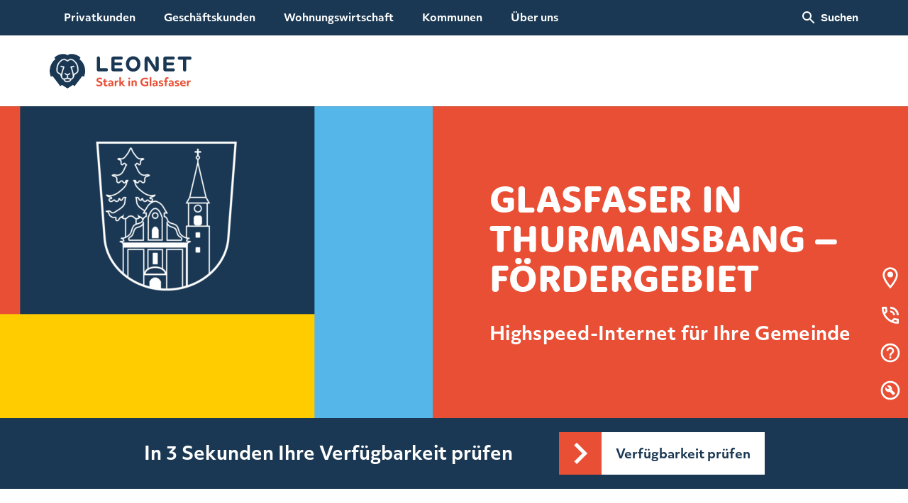

--- FILE ---
content_type: text/html; charset=UTF-8
request_url: https://leonet.de/thurmansbang/
body_size: 33912
content:
<!DOCTYPE html>
<html lang="de">
    <head>
    <meta charset="UTF-8">
    <meta name="viewport" content="width=device-width, initial-scale=1">
    <meta name="facebook-domain-verification" content="tv7po7rmb5vla88qd4aexfdv2y6hfl">
    <meta name="apple-mobile-web-app-title" content="MyWebSite" />
    <link rel="preload" href="/wp-content/themes/amplus/assets/fonts/rs_h.woff2" as="font" type="font/woff2" crossorigin="anonymous">
    <link rel="preload" href="/wp-content/themes/amplus/assets/fonts/om3_r.woff2" as="font" type="font/woff2" crossorigin="anonymous">
    <link rel="preload" href="/wp-content/themes/amplus/assets/fonts/om3_b.woff2" as="font" type="font/woff2" crossorigin="anonymous">
    <meta name='robots' content='index, follow, max-image-preview:large, max-snippet:-1, max-video-preview:-1' />

	<!-- This site is optimized with the Yoast SEO Premium plugin v26.7 (Yoast SEO v26.7) - https://yoast.com/wordpress/plugins/seo/ -->
	<title>Glasfaser &amp; schnelles Internet in Thurmansbang | LEONET</title>
	<meta name="description" content="Schnelles und zuverlässiges Glasfaser-Internet | Attraktive Preise✔ | Surfen mit 1.000 Mbit/s✔ | Jetzt Verfügbarkeit checken und Tarif buchen!" />
	<link rel="canonical" href="https://leonet.de/thurmansbang/" />
	<meta property="og:locale" content="de_DE" />
	<meta property="og:type" content="article" />
	<meta property="og:title" content="Thurmansbang - Fördergebiet" />
	<meta property="og:description" content="Schnelles und zuverlässiges Glasfaser-Internet | Attraktive Preise✔ | Surfen mit 1.000 Mbit/s✔ | Jetzt Verfügbarkeit checken und Tarif buchen!" />
	<meta property="og:url" content="https://leonet.de/thurmansbang/" />
	<meta property="og:site_name" content="LEONET" />
	<meta property="article:publisher" content="https://www.facebook.com/leonetgmbh/" />
	<meta property="article:modified_time" content="2025-08-20T12:07:34+00:00" />
	<meta property="og:image" content="https://leonet.de/wp-content/uploads/2023/12/Leonet_Background.png" />
	<meta property="og:image:width" content="1360" />
	<meta property="og:image:height" content="765" />
	<meta property="og:image:type" content="image/png" />
	<meta name="twitter:card" content="summary_large_image" />
	<meta name="twitter:label1" content="Geschätzte Lesezeit" />
	<meta name="twitter:data1" content="11 Minuten" />
	<script type="application/ld+json" class="yoast-schema-graph">{"@context":"https://schema.org","@graph":[{"@type":"WebPage","@id":"https://leonet.de/thurmansbang/","url":"https://leonet.de/thurmansbang/","name":"Glasfaser & schnelles Internet in Thurmansbang | LEONET","isPartOf":{"@id":"https://leonet.de/#website"},"datePublished":"2021-06-28T19:53:03+00:00","dateModified":"2025-08-20T12:07:34+00:00","description":"Schnelles und zuverlässiges Glasfaser-Internet | Attraktive Preise✔ | Surfen mit 1.000 Mbit/s✔ | Jetzt Verfügbarkeit checken und Tarif buchen!","inLanguage":"de","potentialAction":[{"@type":"ReadAction","target":["https://leonet.de/thurmansbang/"]}]},{"@type":"WebSite","@id":"https://leonet.de/#website","url":"https://leonet.de/","name":"leonet.de","description":"Glasfaser Internet aus Bayern","publisher":{"@id":"https://leonet.de/#organization"},"alternateName":"LEONET","potentialAction":[{"@type":"SearchAction","target":{"@type":"EntryPoint","urlTemplate":"https://leonet.de/?s={search_term_string}"},"query-input":{"@type":"PropertyValueSpecification","valueRequired":true,"valueName":"search_term_string"}}],"inLanguage":"de"},{"@type":"Organization","@id":"https://leonet.de/#organization","name":"Leonet GmbH","alternateName":"LEONET","url":"https://leonet.de/","logo":{"@type":"ImageObject","inLanguage":"de","@id":"https://leonet.de/#/schema/logo/image/","url":"https://leonet.de/wp-content/uploads/2025/05/LEONET_Logo_Claim.png","contentUrl":"https://leonet.de/wp-content/uploads/2025/05/LEONET_Logo_Claim.png","width":723,"height":600,"caption":"Leonet GmbH"},"image":{"@id":"https://leonet.de/#/schema/logo/image/"},"sameAs":["https://www.facebook.com/leonetgmbh/","https://www.instagram.com/leonetglasfaser/","https://www.youtube.com/@leonetgmbh","https://www.linkedin.com/company/leonet-unternehmensgruppe/"]}]}</script>
	<!-- / Yoast SEO Premium plugin. -->


<link rel="alternate" title="oEmbed (JSON)" type="application/json+oembed" href="https://leonet.de/wp-json/oembed/1.0/embed?url=https%3A%2F%2Fleonet.de%2Fthurmansbang%2F" />
<link rel="alternate" title="oEmbed (XML)" type="text/xml+oembed" href="https://leonet.de/wp-json/oembed/1.0/embed?url=https%3A%2F%2Fleonet.de%2Fthurmansbang%2F&#038;format=xml" />
<style id='wp-img-auto-sizes-contain-inline-css' type='text/css'>
img:is([sizes=auto i],[sizes^="auto," i]){contain-intrinsic-size:3000px 1500px}
/*# sourceURL=wp-img-auto-sizes-contain-inline-css */
</style>
<link rel='stylesheet' id='qtip2css-css' href='https://leonet.de/wp-content/plugins/tooltips-pro/js/qtip3/jquery.qtip.min.css?ver=6.9' type='text/css' media='all' />
<link rel='stylesheet' id='tooltipscss-css' href='https://leonet.de/wp-content/plugins/tooltips-pro/tooltips.css?ver=6.9' type='text/css' media='all' />
<link rel='stylesheet' id='directorycss-css' href='https://leonet.de/wp-content/plugins/tooltips-pro/js/jdirectory/directory.min.css?ver=6.9' type='text/css' media='all' />
<link rel='stylesheet' id='directorytemplates-css' href='https://leonet.de/wp-content/plugins/tooltips-pro/js/jdirectory/templates/glossary-blue.css?ver=6.9' type='text/css' media='all' />
<link rel='stylesheet' id='style-css' href='https://leonet.de/wp-content/themes/amplus/dist/style.css?ver=R5286' type='text/css' media='all' />
<link rel='stylesheet' id='borlabs-cookie-custom-css' href='https://leonet.de/wp-content/cache/borlabs-cookie/1/borlabs-cookie-1-de.css?ver=3.3.23-256' type='text/css' media='all' />
<link rel='stylesheet' id='fwdmgz-css' href='https://leonet.de/wp-content/plugins/fwdmgz/css/global.css?ver=5.0' type='text/css' media='all' />
<link rel='stylesheet' id='font-awesome-css' href='https://leonet.de/wp-content/plugins/tooltips-pro//rules/tt-font-awesome/fontawesome/css/all.css?ver=6.9' type='text/css' media='all' />
<script type="text/javascript" src="https://leonet.de/wp-includes/js/jquery/jquery.min.js?ver=3.7.1" id="jquery-core-js"></script>
<script type="text/javascript" src="https://leonet.de/wp-includes/js/jquery/jquery-migrate.min.js?ver=3.4.1" id="jquery-migrate-js"></script>
<script type="text/javascript" id="3d-flip-book-client-locale-loader-js-extra">
/* <![CDATA[ */
var FB3D_CLIENT_LOCALE = {"ajaxurl":"https://leonet.de/wp-admin/admin-ajax.php","dictionary":{"Table of contents":"Table of contents","Close":"Close","Bookmarks":"Bookmarks","Thumbnails":"Thumbnails","Search":"Search","Share":"Share","Facebook":"Facebook","Twitter":"Twitter","Email":"Email","Play":"Play","Previous page":"Previous page","Next page":"Next page","Zoom in":"Zoom in","Zoom out":"Zoom out","Fit view":"Fit view","Auto play":"Auto play","Full screen":"Full screen","More":"More","Smart pan":"Smart pan","Single page":"Single page","Sounds":"Sounds","Stats":"Stats","Print":"Print","Download":"Download","Goto first page":"Goto first page","Goto last page":"Goto last page"},"images":"https://leonet.de/wp-content/plugins/interactive-3d-flipbook-powered-physics-engine/assets/images/","jsData":{"urls":[],"posts":{"ids_mis":[],"ids":[]},"pages":[],"firstPages":[],"bookCtrlProps":[],"bookTemplates":[]},"key":"3d-flip-book","pdfJS":{"pdfJsLib":"https://leonet.de/wp-content/plugins/interactive-3d-flipbook-powered-physics-engine/assets/js/pdf.min.js?ver=4.3.136","pdfJsWorker":"https://leonet.de/wp-content/plugins/interactive-3d-flipbook-powered-physics-engine/assets/js/pdf.worker.js?ver=4.3.136","stablePdfJsLib":"https://leonet.de/wp-content/plugins/interactive-3d-flipbook-powered-physics-engine/assets/js/stable/pdf.min.js?ver=2.5.207","stablePdfJsWorker":"https://leonet.de/wp-content/plugins/interactive-3d-flipbook-powered-physics-engine/assets/js/stable/pdf.worker.js?ver=2.5.207","pdfJsCMapUrl":"https://leonet.de/wp-content/plugins/interactive-3d-flipbook-powered-physics-engine/assets/cmaps/"},"cacheurl":"https://leonet.de/wp-content/uploads/3d-flip-book/cache/","pluginsurl":"https://leonet.de/wp-content/plugins/","pluginurl":"https://leonet.de/wp-content/plugins/interactive-3d-flipbook-powered-physics-engine/","thumbnailSize":{"width":"150","height":"150"},"version":"1.16.17"};
//# sourceURL=3d-flip-book-client-locale-loader-js-extra
/* ]]> */
</script>
<script type="text/javascript" src="https://leonet.de/wp-content/plugins/interactive-3d-flipbook-powered-physics-engine/assets/js/client-locale-loader.js?ver=1.16.17" id="3d-flip-book-client-locale-loader-js" async="async" data-wp-strategy="async"></script>
<script type="text/javascript" src="https://leonet.de/wp-includes/js/dist/hooks.min.js?ver=dd5603f07f9220ed27f1" id="wp-hooks-js"></script>
<script type="text/javascript" id="say-what-js-js-extra">
/* <![CDATA[ */
var say_what_data = {"replacements":{"gravityforms|Please review the fields below.|":"Bitte pr\u00fcfen Sie die Felder unten.","gravityforms|There was a problem with your submission.|":"Es gab ein Problem mit Ihrer Eingabe."}};
//# sourceURL=say-what-js-js-extra
/* ]]> */
</script>
<script type="text/javascript" src="https://leonet.de/wp-content/plugins/say-what/assets/build/frontend.js?ver=fd31684c45e4d85aeb4e" id="say-what-js-js"></script>
<script type="text/javascript" src="https://leonet.de/wp-content/plugins/tooltips-pro/js/articulate.js?ver=6.9" id="ttsjs-js"></script>
<script type="text/javascript" src="https://leonet.de/wp-content/themes/amplus/dist/formtracking.min.js?ver=R5286" id="scripttracking-js"></script>
<script data-no-optimize="1" data-no-minify="1" data-cfasync="false" type="text/javascript" src="https://leonet.de/wp-content/cache/borlabs-cookie/1/borlabs-cookie-config-de.json.js?ver=3.3.23-352" id="borlabs-cookie-config-js"></script>
<script data-no-optimize="1" data-no-minify="1" data-cfasync="false" type="text/javascript" src="https://leonet.de/wp-content/plugins/borlabs-cookie/assets/javascript/borlabs-cookie-prioritize.min.js?ver=3.3.23" id="borlabs-cookie-prioritize-js"></script>
<link rel="https://api.w.org/" href="https://leonet.de/wp-json/" /><link rel="alternate" title="JSON" type="application/json" href="https://leonet.de/wp-json/wp/v2/netzausbau/2723" /><link rel="EditURI" type="application/rsd+xml" title="RSD" href="https://leonet.de/xmlrpc.php?rsd" />
<meta name="generator" content="WordPress 6.9" />
<link rel='shortlink' href='https://leonet.de/?p=2723' />
        <style type="text/css">
			.tooltipsall { position: relative; right:2px;border: 1px solid !important; line-height: 0; display: inline-block;}.tooltipsall:after { content: "*"; cursor: pointer; color: inherit; font-weight: bold; white-space: nowrap; pointer-events: all; display:block;padding:1px 0;} .tooltipsall a:hover:after { opacity: 0.8; } .qtip-close { right: 9px; top: 9px; width: 24px; height: 24px; background: url(https://leonet.de/wp-content/themes/amplus/assets/images/ico_close_blue_24.svg) center center no-repeat !important; border: none } .ui-icon-close { display: none !important; } .tooltipsall a { font-size: 0; color: transparent !important; pointer-events: none; line-height:1;} /* overlay */ .tooltip-style-via-overlay { position: fixed; top: 0; left: 0; width: 100vw; height: 100%; background: rgba(26, 56, 83, .9); display: none; z-index: 1000;} @media (max-width: 1040px) { .tooltip-style-via { top: 50% !important; left: 50% !important; transform: translate(-50%, -50%); position: fixed; overflow: auto; max-height: 600px; } }		</style>
        <style type="text/css">
			.qtip
			{
				z-index:1000000 !important;
			}
			</style>
<style type="text/css">
					.tooltips_table_title span
					{
					text-decoration:none;
					border-bottom: 1px solid #888888 !important;
					}
				</style>
<style type="text/css">
						.tooltips_table_title span
						{
						color: #666666 !important;
						}
					</style>
<style type="text/css">
							.tooltips_table_title span
							{
							font-size: 1px !important;
							}
						</style>
<style type="text/css">
							.tooltips_table_content
							{
							color: #666666 !important;
							}
						</style>
<style type="text/css">
								.tooltips_table_content, .tooltips_table_title
								{
								border: 1px solid #e9e9e9 !important;
								}
								.tooltips_list
								{
								 border:none !important;
								}
							</style>
<style type="text/css">
										.tooltips_table .tooltips_table_title
										{
										background-color: #fafafa;
										}
									</style>
<style type="text/css">
												.tooltips_table .tooltips_table_content
												{
												background-color: #f6f6f6;
												}
											</style>
<style type="text/css">
.tooltips_table .tooltipsall {
	border-bottom: none !important;
}

.tooltips_table span {
	color: inherit;
}

.qtip-content .tooltipsall {
	border-bottom: none !important;
	color: inherit !important;
}
</style>
<style type="text/css">
	.tooltipsall:hover {
		color: #;
	}
	</style>
	<style type="text/css">
		.tooltipsall {
					cursor: default !important;
				}
		</style>
			<style type="text/css">
		.ui-wordpress-tooltip-pro {
					cursor: default !important;
				}
		</style>
		
										
			
	        <style type="text/css">
						.tooltips_list
						{
                            margin-top: 1px !important;
						}
		</style>
        <style type="text/css">
						.tooltips_list
						{
                            margin-bottom: 1px !important;
						}
		</style>
<!--[if IE]>
    <style type="text/css">
    .qtip {
       filter:alpha(Opacity=100); // IE7 and below
       -ms-filter:"progid:DXImageTransform.Microsoft.Alpha(Opacity=100)"; // IE8
    }
    </style>
<![endif]-->

<style type="text/css">
    .qtip {
        opacity: 1; 
        -moz-opacity: 1; 
        -webkit-opacity: 1; 
    }
    .ui-wordpress-tooltip-pro
    {
	width:600px;    
	max-width:80%;
    }
    
    	.ui-wordpress-tooltip-pro
	{
	color: #21313c !important;
	width:600px;
	font-size:15px;
	line-height:20px;
	background-color: #ffffff  !important;
	text-align:left  !important;
	border-width:0px  !important;
	border-color: #ffffff !important;
	border-style: solid !important;
	padding: 10px;
	border-radius: 15px;
	font-style: normal;
	}
	.qtip-content
	{
		text-align:left  !important;
	}
	.ui-wordpress-tooltip-pro a
	{
		color: auto  !important;
	}
	.ui-wordpress-tooltip-pro
	{
		margin: 0px 10px 0px -6px;	
	}
			.tooltipglossarylinkintooltipbox a
			{
				color: #333;
			}		
					.tooltipsPopupCreditLink a
			{
				color: #333;
			}		
					.qtip-default .qtip-titlebar
			{
				font-size: 15px;
				color: #1a3853;
				background-color: #ffffff;
			}
			.qtip-icon .ui-icon
			{
				padding:2px;
			}
						.qtip-default .qtip-icon
			{
				background-color: #ffffff;
			}
						.qtip-icon, .qtip-icon .ui-icon
			{
    			-moz-border-radius: 4px;
    			-webkit-border-radius: 4px;
    			border-radius: 4px;
			}
								.qtip-default .qtip-icon
					{
		    			color: #1a3853;
					}
					.qtip-default .qtip-titlebar .qtip-close
					{
						color: #1a3853;
					}
								.tooltipsall
			{
				border-bottom: 1px hidden #888888;
			}			
						.tooltipsall
			{
			    font-weight: normal;
			}
					.tooltipsall
			{
			    font-style: normal;
			}
				.qtip-default
		{
    		border: none;
    		background-color: initial;
    		color: inherit;
        }
		</style>
<style type="text/css">
.navitems a {
	text-decoration: none !important;
}
</style>
<style type="text/css">
			.navitemzerocount
			{
				color: #007DBD !important;
			}
		</style>
<style type="text/css">
			.navitemhavecount
			{
				color: #007DBD !important;
			}
		</style>
<link rel="icon" type="image/svg+xml" href="https://leonet.de/wp-content/themes/amplus/assets/images/favicons/frontend/favicon.svg">
<link rel="icon" type="image/png" sizes="32x32" href="https://leonet.de/wp-content/themes/amplus/assets/images/favicons/frontend/favicon.png">
<link rel="apple-touch-icon" href="https://leonet.de/wp-content/themes/amplus/assets/images/favicons/frontend/apple-touch-icon.png"><script data-borlabs-cookie-script-blocker-ignore>
if ('0' === '1' && ('0' === '1' || '1' === '1')) {
	window['gtag_enable_tcf_support'] = true;
}
window.dataLayer = window.dataLayer || [];
if (typeof gtag !== 'function') { function gtag(){dataLayer.push(arguments);} }
gtag('set', 'developer_id.dYjRjMm', true);
if('0' === '1' || '1' === '1') {
	gtag('consent', 'default', {
		'ad_storage': 'denied',
		'ad_user_data': 'denied',
		'ad_personalization': 'denied',
		'analytics_storage': 'denied',
		'functionality_storage': 'denied',
		'personalization_storage': 'denied',
		'security_storage': 'denied',
		'wait_for_update': 500,
    });
}
if('0' === '1') {
    gtag("js", new Date());
    gtag("config", "G-L7J1NRQRK7", { "anonymize_ip": true });

    (function (w, d, s, i) {
    var f = d.getElementsByTagName(s)[0],
        j = d.createElement(s);
    j.async = true;
    j.src =
        "https://www.googletagmanager.com/gtag/js?id=" + i;
    f.parentNode.insertBefore(j, f);
    })(window, document, "script", "G-L7J1NRQRK7");
}
</script><script data-no-optimize="1" data-no-minify="1" data-cfasync="false" data-borlabs-cookie-script-blocker-ignore>
	if ('0' === '1' && '1' === '1') {
		window['gtag_enable_tcf_support'] = true;
	}
	window.dataLayer = window.dataLayer || [];
	if (typeof gtag !== 'function') { function gtag(){dataLayer.push(arguments);} }
	gtag('set', 'developer_id.dYjRjMm', true);
	if ('1' === '1') {
		gtag('consent', 'default', {
			'ad_storage': 'denied',
			'ad_user_data': 'denied',
			'ad_personalization': 'denied',
			'analytics_storage': 'denied',
			'functionality_storage': 'denied',
			'personalization_storage': 'denied',
			'security_storage': 'denied',
			'wait_for_update': 500,
		});
		gtag('set', 'ads_data_redaction', true);
	}
	
	if('0' === '1') {
		var url = new URL(window.location.href);
				
		if ((url.searchParams.has('gtm_debug') && url.searchParams.get('gtm_debug') !== '') || document.cookie.indexOf('__TAG_ASSISTANT=') !== -1 || document.documentElement.hasAttribute('data-tag-assistant-present')) {
			(function(w,d,s,l,i){w[l]=w[l]||[];w[l].push({"gtm.start":
new Date().getTime(),event:"gtm.js"});var f=d.getElementsByTagName(s)[0],
j=d.createElement(s),dl=l!="dataLayer"?"&l="+l:"";j.async=true;j.src=
"https://www.googletagmanager.com/gtm.js?id="+i+dl;f.parentNode.insertBefore(j,f);
})(window,document,"script","dataLayer","GTM-TNL26F8");
		} else {
			(function(w,d,s,l,i){w[l]=w[l]||[];w[l].push({"gtm.start":
new Date().getTime(),event:"gtm.js"});var f=d.getElementsByTagName(s)[0],
j=d.createElement(s),dl=l!="dataLayer"?"&l="+l:"";j.async=true;j.src=
"https://leonet.de/wp-content/uploads/borlabs-cookie/"+i+'.js?ver=not-set-yet';f.parentNode.insertBefore(j,f);
})(window,document,"script","dataLayer","GTM-TNL26F8");
		}
  	}
  	
	(function () {
		var serviceGroupActive = function (serviceGroup) {
			if (typeof(BorlabsCookie.ServiceGroups.serviceGroups[serviceGroup]) === 'undefined') {
				return false;
			}

			if (typeof(BorlabsCookie.Cookie.getPluginCookie().consents[serviceGroup]) === 'undefined') {
				return false;
			}
			var consents = BorlabsCookie.Cookie.getPluginCookie().consents[serviceGroup];
			for (var service of BorlabsCookie.ServiceGroups.serviceGroups[serviceGroup].serviceIds) {
				if (!consents.includes(service)) {
					return false;
				}
			}
			return true;
		};
		var borlabsCookieConsentChangeHandler = function () {
			window.dataLayer = window.dataLayer || [];
			if (typeof gtag !== 'function') { function gtag(){dataLayer.push(arguments);} }
			
			if ('1' === '1') {
				if ('0' === '1') {
					gtag('consent', 'update', {
						'analytics_storage': serviceGroupActive('statistics') === true ? 'granted' : 'denied',
						'functionality_storage': serviceGroupActive('statistics') === true ? 'granted' : 'denied',
						'personalization_storage': serviceGroupActive('marketing') === true ? 'granted' : 'denied',
						'security_storage': serviceGroupActive('statistics') === true ? 'granted' : 'denied',
					});
				} else {
					gtag('consent', 'update', {
						'ad_storage': serviceGroupActive('marketing') === true ? 'granted' : 'denied',
						'ad_user_data': serviceGroupActive('marketing') === true ? 'granted' : 'denied',
						'ad_personalization': serviceGroupActive('marketing') === true ? 'granted' : 'denied',
						'analytics_storage': serviceGroupActive('statistics') === true ? 'granted' : 'denied',
						'functionality_storage': serviceGroupActive('statistics') === true ? 'granted' : 'denied',
						'personalization_storage': serviceGroupActive('marketing') === true ? 'granted' : 'denied',
						'security_storage': serviceGroupActive('statistics') === true ? 'granted' : 'denied',
					});
				}
			}
			
			var consents = BorlabsCookie.Cookie.getPluginCookie().consents;
			for (var serviceGroup in consents) {
				for (var service of consents[serviceGroup]) {
					if (!window.BorlabsCookieGtmPackageSentEvents.includes(service) && service !== 'borlabs-cookie') {
						window.dataLayer.push({
							event: 'borlabs-cookie-opt-in-'+service,
						});
						window.BorlabsCookieGtmPackageSentEvents.push(service);
					}
				}
			}
		  	var afterConsentsEvent = document.createEvent('Event');
		    afterConsentsEvent.initEvent('borlabs-cookie-google-tag-manager-after-consents', true, true);
		  	document.dispatchEvent(afterConsentsEvent);
		};
		window.BorlabsCookieGtmPackageSentEvents = [];
		document.addEventListener('borlabs-cookie-consent-saved', borlabsCookieConsentChangeHandler);
		document.addEventListener('borlabs-cookie-handle-unblock', borlabsCookieConsentChangeHandler);
	})();
</script><!-- Start VWO Async SmartCode -->
<link rel="preconnect" href="https://dev.visualwebsiteoptimizer.com" />
<script type='text/javascript' id='vwoCode'>
window._vwo_code || (function() {
var account_id=1064613,
version=2.1,
settings_tolerance=2000,
hide_element='body',
hide_element_style = 'opacity:0 !important;filter:alpha(opacity=0) !important;background:none !important;transition:none !important;',
/* DO NOT EDIT BELOW THIS LINE */
f=false,w=window,d=document,v=d.querySelector('#vwoCode'),cK='_vwo_'+account_id+'_settings',cc={};try{var c=JSON.parse(localStorage.getItem('_vwo_'+account_id+'_config'));cc=c&&typeof c==='object'?c:{}}catch(e){}var stT=cc.stT==='session'?w.sessionStorage:w.localStorage;code={nonce:v&&v.nonce,use_existing_jquery:function(){return typeof use_existing_jquery!=='undefined'?use_existing_jquery:undefined},library_tolerance:function(){return typeof library_tolerance!=='undefined'?library_tolerance:undefined},settings_tolerance:function(){return cc.sT||settings_tolerance},hide_element_style:function(){return'{'+(cc.hES||hide_element_style)+'}'},hide_element:function(){if(performance.getEntriesByName('first-contentful-paint')[0]){return''}return typeof cc.hE==='string'?cc.hE:hide_element},getVersion:function(){return version},finish:function(e){if(!f){f=true;var t=d.getElementById('_vis_opt_path_hides');if(t)t.parentNode.removeChild(t);if(e)(new Image).src='https://dev.visualwebsiteoptimizer.com/ee.gif?a='+account_id+e}},finished:function(){return f},addScript:function(e){var t=d.createElement('script');t.type='text/javascript';if(e.src){t.src=e.src}else{t.text=e.text}v&&t.setAttribute('nonce',v.nonce);d.getElementsByTagName('head')[0].appendChild(t)},load:function(e,t){var n=this.getSettings(),i=d.createElement('script'),r=this;t=t||{};if(n){i.textContent=n;d.getElementsByTagName('head')[0].appendChild(i);if(!w.VWO||VWO.caE){stT.removeItem(cK);r.load(e)}}else{var o=new XMLHttpRequest;o.open('GET',e,true);o.withCredentials=!t.dSC;o.responseType=t.responseType||'text';o.onload=function(){if(t.onloadCb){return t.onloadCb(o,e)}if(o.status===200||o.status===304){_vwo_code.addScript({text:o.responseText})}else{_vwo_code.finish('&e=loading_failure:'+e)}};o.onerror=function(){if(t.onerrorCb){return t.onerrorCb(e)}_vwo_code.finish('&e=loading_failure:'+e)};o.send()}},getSettings:function(){try{var e=stT.getItem(cK);if(!e){return}e=JSON.parse(e);if(Date.now()>e.e){stT.removeItem(cK);return}return e.s}catch(e){return}},init:function(){if(d.URL.indexOf('__vwo_disable__')>-1)return;var e=this.settings_tolerance();w._vwo_settings_timer=setTimeout(function(){_vwo_code.finish();stT.removeItem(cK)},e);var t;if(this.hide_element()!=='body'){t=d.createElement('style');var n=this.hide_element(),i=n?n+this.hide_element_style():'',r=d.getElementsByTagName('head')[0];t.setAttribute('id','_vis_opt_path_hides');v&&t.setAttribute('nonce',v.nonce);t.setAttribute('type','text/css');if(t.styleSheet)t.styleSheet.cssText=i;else t.appendChild(d.createTextNode(i));r.appendChild(t)}else{t=d.getElementsByTagName('head')[0];var i=d.createElement('div');i.style.cssText='z-index: 2147483647 !important;position: fixed !important;left: 0 !important;top: 0 !important;width: 100% !important;height: 100% !important;background: white !important;display: block !important;';i.setAttribute('id','_vis_opt_path_hides');i.classList.add('_vis_hide_layer');t.parentNode.insertBefore(i,t.nextSibling)}var o=window._vis_opt_url||d.URL,s='https://dev.visualwebsiteoptimizer.com/j.php?a='+account_id+'&u='+encodeURIComponent(o)+'&vn='+version;if(w.location.search.indexOf('_vwo_xhr')!==-1){this.addScript({src:s})}else{this.load(s+'&x=true')}}};w._vwo_code=code;code.init();})();
</script>
<!-- End VWO Async SmartCode -->
<script>
	window.VWO = window.VWO || [];
	window.VWO.init = window.VWO.init || function(state) { window.VWO.consentState = state; }
	// <number-value> can be any of the following:
	// 1 - Accepted
	// 2 - Pending
	// 3 - Denied
	window.VWO.init(2);
</script><style id='wp-block-button-inline-css' type='text/css'>
.wp-block-button__link{align-content:center;box-sizing:border-box;cursor:pointer;display:inline-block;height:100%;text-align:center;word-break:break-word}.wp-block-button__link.aligncenter{text-align:center}.wp-block-button__link.alignright{text-align:right}:where(.wp-block-button__link){border-radius:9999px;box-shadow:none;padding:calc(.667em + 2px) calc(1.333em + 2px);text-decoration:none}.wp-block-button[style*=text-decoration] .wp-block-button__link{text-decoration:inherit}.wp-block-buttons>.wp-block-button.has-custom-width{max-width:none}.wp-block-buttons>.wp-block-button.has-custom-width .wp-block-button__link{width:100%}.wp-block-buttons>.wp-block-button.has-custom-font-size .wp-block-button__link{font-size:inherit}.wp-block-buttons>.wp-block-button.wp-block-button__width-25{width:calc(25% - var(--wp--style--block-gap, .5em)*.75)}.wp-block-buttons>.wp-block-button.wp-block-button__width-50{width:calc(50% - var(--wp--style--block-gap, .5em)*.5)}.wp-block-buttons>.wp-block-button.wp-block-button__width-75{width:calc(75% - var(--wp--style--block-gap, .5em)*.25)}.wp-block-buttons>.wp-block-button.wp-block-button__width-100{flex-basis:100%;width:100%}.wp-block-buttons.is-vertical>.wp-block-button.wp-block-button__width-25{width:25%}.wp-block-buttons.is-vertical>.wp-block-button.wp-block-button__width-50{width:50%}.wp-block-buttons.is-vertical>.wp-block-button.wp-block-button__width-75{width:75%}.wp-block-button.is-style-squared,.wp-block-button__link.wp-block-button.is-style-squared{border-radius:0}.wp-block-button.no-border-radius,.wp-block-button__link.no-border-radius{border-radius:0!important}:root :where(.wp-block-button .wp-block-button__link.is-style-outline),:root :where(.wp-block-button.is-style-outline>.wp-block-button__link){border:2px solid;padding:.667em 1.333em}:root :where(.wp-block-button .wp-block-button__link.is-style-outline:not(.has-text-color)),:root :where(.wp-block-button.is-style-outline>.wp-block-button__link:not(.has-text-color)){color:currentColor}:root :where(.wp-block-button .wp-block-button__link.is-style-outline:not(.has-background)),:root :where(.wp-block-button.is-style-outline>.wp-block-button__link:not(.has-background)){background-color:initial;background-image:none}
/*# sourceURL=https://leonet.de/wp-includes/blocks/button/style.min.css */
</style>
<style id='wp-block-heading-inline-css' type='text/css'>
h1:where(.wp-block-heading).has-background,h2:where(.wp-block-heading).has-background,h3:where(.wp-block-heading).has-background,h4:where(.wp-block-heading).has-background,h5:where(.wp-block-heading).has-background,h6:where(.wp-block-heading).has-background{padding:1.25em 2.375em}h1.has-text-align-left[style*=writing-mode]:where([style*=vertical-lr]),h1.has-text-align-right[style*=writing-mode]:where([style*=vertical-rl]),h2.has-text-align-left[style*=writing-mode]:where([style*=vertical-lr]),h2.has-text-align-right[style*=writing-mode]:where([style*=vertical-rl]),h3.has-text-align-left[style*=writing-mode]:where([style*=vertical-lr]),h3.has-text-align-right[style*=writing-mode]:where([style*=vertical-rl]),h4.has-text-align-left[style*=writing-mode]:where([style*=vertical-lr]),h4.has-text-align-right[style*=writing-mode]:where([style*=vertical-rl]),h5.has-text-align-left[style*=writing-mode]:where([style*=vertical-lr]),h5.has-text-align-right[style*=writing-mode]:where([style*=vertical-rl]),h6.has-text-align-left[style*=writing-mode]:where([style*=vertical-lr]),h6.has-text-align-right[style*=writing-mode]:where([style*=vertical-rl]){rotate:180deg}
/*# sourceURL=https://leonet.de/wp-includes/blocks/heading/style.min.css */
</style>
<style id='wp-block-image-inline-css' type='text/css'>
.wp-block-image>a,.wp-block-image>figure>a{display:inline-block}.wp-block-image img{box-sizing:border-box;height:auto;max-width:100%;vertical-align:bottom}@media not (prefers-reduced-motion){.wp-block-image img.hide{visibility:hidden}.wp-block-image img.show{animation:show-content-image .4s}}.wp-block-image[style*=border-radius] img,.wp-block-image[style*=border-radius]>a{border-radius:inherit}.wp-block-image.has-custom-border img{box-sizing:border-box}.wp-block-image.aligncenter{text-align:center}.wp-block-image.alignfull>a,.wp-block-image.alignwide>a{width:100%}.wp-block-image.alignfull img,.wp-block-image.alignwide img{height:auto;width:100%}.wp-block-image .aligncenter,.wp-block-image .alignleft,.wp-block-image .alignright,.wp-block-image.aligncenter,.wp-block-image.alignleft,.wp-block-image.alignright{display:table}.wp-block-image .aligncenter>figcaption,.wp-block-image .alignleft>figcaption,.wp-block-image .alignright>figcaption,.wp-block-image.aligncenter>figcaption,.wp-block-image.alignleft>figcaption,.wp-block-image.alignright>figcaption{caption-side:bottom;display:table-caption}.wp-block-image .alignleft{float:left;margin:.5em 1em .5em 0}.wp-block-image .alignright{float:right;margin:.5em 0 .5em 1em}.wp-block-image .aligncenter{margin-left:auto;margin-right:auto}.wp-block-image :where(figcaption){margin-bottom:1em;margin-top:.5em}.wp-block-image.is-style-circle-mask img{border-radius:9999px}@supports ((-webkit-mask-image:none) or (mask-image:none)) or (-webkit-mask-image:none){.wp-block-image.is-style-circle-mask img{border-radius:0;-webkit-mask-image:url('data:image/svg+xml;utf8,<svg viewBox="0 0 100 100" xmlns="http://www.w3.org/2000/svg"><circle cx="50" cy="50" r="50"/></svg>');mask-image:url('data:image/svg+xml;utf8,<svg viewBox="0 0 100 100" xmlns="http://www.w3.org/2000/svg"><circle cx="50" cy="50" r="50"/></svg>');mask-mode:alpha;-webkit-mask-position:center;mask-position:center;-webkit-mask-repeat:no-repeat;mask-repeat:no-repeat;-webkit-mask-size:contain;mask-size:contain}}:root :where(.wp-block-image.is-style-rounded img,.wp-block-image .is-style-rounded img){border-radius:9999px}.wp-block-image figure{margin:0}.wp-lightbox-container{display:flex;flex-direction:column;position:relative}.wp-lightbox-container img{cursor:zoom-in}.wp-lightbox-container img:hover+button{opacity:1}.wp-lightbox-container button{align-items:center;backdrop-filter:blur(16px) saturate(180%);background-color:#5a5a5a40;border:none;border-radius:4px;cursor:zoom-in;display:flex;height:20px;justify-content:center;opacity:0;padding:0;position:absolute;right:16px;text-align:center;top:16px;width:20px;z-index:100}@media not (prefers-reduced-motion){.wp-lightbox-container button{transition:opacity .2s ease}}.wp-lightbox-container button:focus-visible{outline:3px auto #5a5a5a40;outline:3px auto -webkit-focus-ring-color;outline-offset:3px}.wp-lightbox-container button:hover{cursor:pointer;opacity:1}.wp-lightbox-container button:focus{opacity:1}.wp-lightbox-container button:focus,.wp-lightbox-container button:hover,.wp-lightbox-container button:not(:hover):not(:active):not(.has-background){background-color:#5a5a5a40;border:none}.wp-lightbox-overlay{box-sizing:border-box;cursor:zoom-out;height:100vh;left:0;overflow:hidden;position:fixed;top:0;visibility:hidden;width:100%;z-index:100000}.wp-lightbox-overlay .close-button{align-items:center;cursor:pointer;display:flex;justify-content:center;min-height:40px;min-width:40px;padding:0;position:absolute;right:calc(env(safe-area-inset-right) + 16px);top:calc(env(safe-area-inset-top) + 16px);z-index:5000000}.wp-lightbox-overlay .close-button:focus,.wp-lightbox-overlay .close-button:hover,.wp-lightbox-overlay .close-button:not(:hover):not(:active):not(.has-background){background:none;border:none}.wp-lightbox-overlay .lightbox-image-container{height:var(--wp--lightbox-container-height);left:50%;overflow:hidden;position:absolute;top:50%;transform:translate(-50%,-50%);transform-origin:top left;width:var(--wp--lightbox-container-width);z-index:9999999999}.wp-lightbox-overlay .wp-block-image{align-items:center;box-sizing:border-box;display:flex;height:100%;justify-content:center;margin:0;position:relative;transform-origin:0 0;width:100%;z-index:3000000}.wp-lightbox-overlay .wp-block-image img{height:var(--wp--lightbox-image-height);min-height:var(--wp--lightbox-image-height);min-width:var(--wp--lightbox-image-width);width:var(--wp--lightbox-image-width)}.wp-lightbox-overlay .wp-block-image figcaption{display:none}.wp-lightbox-overlay button{background:none;border:none}.wp-lightbox-overlay .scrim{background-color:#fff;height:100%;opacity:.9;position:absolute;width:100%;z-index:2000000}.wp-lightbox-overlay.active{visibility:visible}@media not (prefers-reduced-motion){.wp-lightbox-overlay.active{animation:turn-on-visibility .25s both}.wp-lightbox-overlay.active img{animation:turn-on-visibility .35s both}.wp-lightbox-overlay.show-closing-animation:not(.active){animation:turn-off-visibility .35s both}.wp-lightbox-overlay.show-closing-animation:not(.active) img{animation:turn-off-visibility .25s both}.wp-lightbox-overlay.zoom.active{animation:none;opacity:1;visibility:visible}.wp-lightbox-overlay.zoom.active .lightbox-image-container{animation:lightbox-zoom-in .4s}.wp-lightbox-overlay.zoom.active .lightbox-image-container img{animation:none}.wp-lightbox-overlay.zoom.active .scrim{animation:turn-on-visibility .4s forwards}.wp-lightbox-overlay.zoom.show-closing-animation:not(.active){animation:none}.wp-lightbox-overlay.zoom.show-closing-animation:not(.active) .lightbox-image-container{animation:lightbox-zoom-out .4s}.wp-lightbox-overlay.zoom.show-closing-animation:not(.active) .lightbox-image-container img{animation:none}.wp-lightbox-overlay.zoom.show-closing-animation:not(.active) .scrim{animation:turn-off-visibility .4s forwards}}@keyframes show-content-image{0%{visibility:hidden}99%{visibility:hidden}to{visibility:visible}}@keyframes turn-on-visibility{0%{opacity:0}to{opacity:1}}@keyframes turn-off-visibility{0%{opacity:1;visibility:visible}99%{opacity:0;visibility:visible}to{opacity:0;visibility:hidden}}@keyframes lightbox-zoom-in{0%{transform:translate(calc((-100vw + var(--wp--lightbox-scrollbar-width))/2 + var(--wp--lightbox-initial-left-position)),calc(-50vh + var(--wp--lightbox-initial-top-position))) scale(var(--wp--lightbox-scale))}to{transform:translate(-50%,-50%) scale(1)}}@keyframes lightbox-zoom-out{0%{transform:translate(-50%,-50%) scale(1);visibility:visible}99%{visibility:visible}to{transform:translate(calc((-100vw + var(--wp--lightbox-scrollbar-width))/2 + var(--wp--lightbox-initial-left-position)),calc(-50vh + var(--wp--lightbox-initial-top-position))) scale(var(--wp--lightbox-scale));visibility:hidden}}
/*# sourceURL=https://leonet.de/wp-includes/blocks/image/style.min.css */
</style>
<style id='wp-block-buttons-inline-css' type='text/css'>
.wp-block-buttons{box-sizing:border-box}.wp-block-buttons.is-vertical{flex-direction:column}.wp-block-buttons.is-vertical>.wp-block-button:last-child{margin-bottom:0}.wp-block-buttons>.wp-block-button{display:inline-block;margin:0}.wp-block-buttons.is-content-justification-left{justify-content:flex-start}.wp-block-buttons.is-content-justification-left.is-vertical{align-items:flex-start}.wp-block-buttons.is-content-justification-center{justify-content:center}.wp-block-buttons.is-content-justification-center.is-vertical{align-items:center}.wp-block-buttons.is-content-justification-right{justify-content:flex-end}.wp-block-buttons.is-content-justification-right.is-vertical{align-items:flex-end}.wp-block-buttons.is-content-justification-space-between{justify-content:space-between}.wp-block-buttons.aligncenter{text-align:center}.wp-block-buttons:not(.is-content-justification-space-between,.is-content-justification-right,.is-content-justification-left,.is-content-justification-center) .wp-block-button.aligncenter{margin-left:auto;margin-right:auto;width:100%}.wp-block-buttons[style*=text-decoration] .wp-block-button,.wp-block-buttons[style*=text-decoration] .wp-block-button__link{text-decoration:inherit}.wp-block-buttons.has-custom-font-size .wp-block-button__link{font-size:inherit}.wp-block-buttons .wp-block-button__link{width:100%}.wp-block-button.aligncenter{text-align:center}
/*# sourceURL=https://leonet.de/wp-includes/blocks/buttons/style.min.css */
</style>
<style id='wp-block-columns-inline-css' type='text/css'>
.wp-block-columns{box-sizing:border-box;display:flex;flex-wrap:wrap!important}@media (min-width:782px){.wp-block-columns{flex-wrap:nowrap!important}}.wp-block-columns{align-items:normal!important}.wp-block-columns.are-vertically-aligned-top{align-items:flex-start}.wp-block-columns.are-vertically-aligned-center{align-items:center}.wp-block-columns.are-vertically-aligned-bottom{align-items:flex-end}@media (max-width:781px){.wp-block-columns:not(.is-not-stacked-on-mobile)>.wp-block-column{flex-basis:100%!important}}@media (min-width:782px){.wp-block-columns:not(.is-not-stacked-on-mobile)>.wp-block-column{flex-basis:0;flex-grow:1}.wp-block-columns:not(.is-not-stacked-on-mobile)>.wp-block-column[style*=flex-basis]{flex-grow:0}}.wp-block-columns.is-not-stacked-on-mobile{flex-wrap:nowrap!important}.wp-block-columns.is-not-stacked-on-mobile>.wp-block-column{flex-basis:0;flex-grow:1}.wp-block-columns.is-not-stacked-on-mobile>.wp-block-column[style*=flex-basis]{flex-grow:0}:where(.wp-block-columns){margin-bottom:1.75em}:where(.wp-block-columns.has-background){padding:1.25em 2.375em}.wp-block-column{flex-grow:1;min-width:0;overflow-wrap:break-word;word-break:break-word}.wp-block-column.is-vertically-aligned-top{align-self:flex-start}.wp-block-column.is-vertically-aligned-center{align-self:center}.wp-block-column.is-vertically-aligned-bottom{align-self:flex-end}.wp-block-column.is-vertically-aligned-stretch{align-self:stretch}.wp-block-column.is-vertically-aligned-bottom,.wp-block-column.is-vertically-aligned-center,.wp-block-column.is-vertically-aligned-top{width:100%}
/*# sourceURL=https://leonet.de/wp-includes/blocks/columns/style.min.css */
</style>
<style id='wp-block-group-inline-css' type='text/css'>
.wp-block-group{box-sizing:border-box}:where(.wp-block-group.wp-block-group-is-layout-constrained){position:relative}
/*# sourceURL=https://leonet.de/wp-includes/blocks/group/style.min.css */
</style>
<style id='wp-block-paragraph-inline-css' type='text/css'>
.is-small-text{font-size:.875em}.is-regular-text{font-size:1em}.is-large-text{font-size:2.25em}.is-larger-text{font-size:3em}.has-drop-cap:not(:focus):first-letter{float:left;font-size:8.4em;font-style:normal;font-weight:100;line-height:.68;margin:.05em .1em 0 0;text-transform:uppercase}body.rtl .has-drop-cap:not(:focus):first-letter{float:none;margin-left:.1em}p.has-drop-cap.has-background{overflow:hidden}:root :where(p.has-background){padding:1.25em 2.375em}:where(p.has-text-color:not(.has-link-color)) a{color:inherit}p.has-text-align-left[style*="writing-mode:vertical-lr"],p.has-text-align-right[style*="writing-mode:vertical-rl"]{rotate:180deg}
/*# sourceURL=https://leonet.de/wp-includes/blocks/paragraph/style.min.css */
</style>
<style id='global-styles-inline-css' type='text/css'>
:root{--wp--preset--aspect-ratio--square: 1;--wp--preset--aspect-ratio--4-3: 4/3;--wp--preset--aspect-ratio--3-4: 3/4;--wp--preset--aspect-ratio--3-2: 3/2;--wp--preset--aspect-ratio--2-3: 2/3;--wp--preset--aspect-ratio--16-9: 16/9;--wp--preset--aspect-ratio--9-16: 9/16;--wp--preset--color--black: #000000;--wp--preset--color--cyan-bluish-gray: #abb8c3;--wp--preset--color--white: #FFFFFF;--wp--preset--color--pale-pink: #f78da7;--wp--preset--color--vivid-red: #cf2e2e;--wp--preset--color--luminous-vivid-orange: #ff6900;--wp--preset--color--luminous-vivid-amber: #fcb900;--wp--preset--color--light-green-cyan: #7bdcb5;--wp--preset--color--vivid-green-cyan: #00d084;--wp--preset--color--pale-cyan-blue: #8ed1fc;--wp--preset--color--vivid-cyan-blue: #0693e3;--wp--preset--color--vivid-purple: #9b51e0;--wp--preset--color--oxford-blue: #1a3853;--wp--preset--color--yale-blue: #005181;--wp--preset--color--sky-blue: #55b7e8;--wp--preset--color--bumblebee-yellow: #ffcc00;--wp--preset--color--vermillion-red: #e94f35;--wp--preset--color--background-greyblue: #edeff2;--wp--preset--gradient--vivid-cyan-blue-to-vivid-purple: linear-gradient(135deg,rgb(6,147,227) 0%,rgb(155,81,224) 100%);--wp--preset--gradient--light-green-cyan-to-vivid-green-cyan: linear-gradient(135deg,rgb(122,220,180) 0%,rgb(0,208,130) 100%);--wp--preset--gradient--luminous-vivid-amber-to-luminous-vivid-orange: linear-gradient(135deg,rgb(252,185,0) 0%,rgb(255,105,0) 100%);--wp--preset--gradient--luminous-vivid-orange-to-vivid-red: linear-gradient(135deg,rgb(255,105,0) 0%,rgb(207,46,46) 100%);--wp--preset--gradient--very-light-gray-to-cyan-bluish-gray: linear-gradient(135deg,rgb(238,238,238) 0%,rgb(169,184,195) 100%);--wp--preset--gradient--cool-to-warm-spectrum: linear-gradient(135deg,rgb(74,234,220) 0%,rgb(151,120,209) 20%,rgb(207,42,186) 40%,rgb(238,44,130) 60%,rgb(251,105,98) 80%,rgb(254,248,76) 100%);--wp--preset--gradient--blush-light-purple: linear-gradient(135deg,rgb(255,206,236) 0%,rgb(152,150,240) 100%);--wp--preset--gradient--blush-bordeaux: linear-gradient(135deg,rgb(254,205,165) 0%,rgb(254,45,45) 50%,rgb(107,0,62) 100%);--wp--preset--gradient--luminous-dusk: linear-gradient(135deg,rgb(255,203,112) 0%,rgb(199,81,192) 50%,rgb(65,88,208) 100%);--wp--preset--gradient--pale-ocean: linear-gradient(135deg,rgb(255,245,203) 0%,rgb(182,227,212) 50%,rgb(51,167,181) 100%);--wp--preset--gradient--electric-grass: linear-gradient(135deg,rgb(202,248,128) 0%,rgb(113,206,126) 100%);--wp--preset--gradient--midnight: linear-gradient(135deg,rgb(2,3,129) 0%,rgb(40,116,252) 100%);--wp--preset--font-size--small: 13px;--wp--preset--font-size--medium: 20px;--wp--preset--font-size--large: 36px;--wp--preset--font-size--x-large: 42px;--wp--preset--font-size--headline-large: 54px;--wp--preset--font-size--headline-default: 32px;--wp--preset--font-size--headline-medium: 24px;--wp--preset--font-size--subheadline-large: 26px;--wp--preset--font-size--subheadline-default: 22px;--wp--preset--font-size--paragraph-large: 18px;--wp--preset--font-size--paragraph-default: 15px;--wp--preset--font-size--paragraph-small: 13px;--wp--preset--spacing--20: 0.44rem;--wp--preset--spacing--30: 0.67rem;--wp--preset--spacing--40: 1rem;--wp--preset--spacing--50: 1.5rem;--wp--preset--spacing--60: 2.25rem;--wp--preset--spacing--70: 3.38rem;--wp--preset--spacing--80: 5.06rem;--wp--preset--shadow--natural: 6px 6px 9px rgba(0, 0, 0, 0.2);--wp--preset--shadow--deep: 12px 12px 50px rgba(0, 0, 0, 0.4);--wp--preset--shadow--sharp: 6px 6px 0px rgba(0, 0, 0, 0.2);--wp--preset--shadow--outlined: 6px 6px 0px -3px rgb(255, 255, 255), 6px 6px rgb(0, 0, 0);--wp--preset--shadow--crisp: 6px 6px 0px rgb(0, 0, 0);}:where(.is-layout-flex){gap: 0.5em;}:where(.is-layout-grid){gap: 0.5em;}body .is-layout-flex{display: flex;}.is-layout-flex{flex-wrap: wrap;align-items: center;}.is-layout-flex > :is(*, div){margin: 0;}body .is-layout-grid{display: grid;}.is-layout-grid > :is(*, div){margin: 0;}:where(.wp-block-columns.is-layout-flex){gap: 2em;}:where(.wp-block-columns.is-layout-grid){gap: 2em;}:where(.wp-block-post-template.is-layout-flex){gap: 1.25em;}:where(.wp-block-post-template.is-layout-grid){gap: 1.25em;}.has-black-color{color: var(--wp--preset--color--black) !important;}.has-cyan-bluish-gray-color{color: var(--wp--preset--color--cyan-bluish-gray) !important;}.has-white-color{color: var(--wp--preset--color--white) !important;}.has-pale-pink-color{color: var(--wp--preset--color--pale-pink) !important;}.has-vivid-red-color{color: var(--wp--preset--color--vivid-red) !important;}.has-luminous-vivid-orange-color{color: var(--wp--preset--color--luminous-vivid-orange) !important;}.has-luminous-vivid-amber-color{color: var(--wp--preset--color--luminous-vivid-amber) !important;}.has-light-green-cyan-color{color: var(--wp--preset--color--light-green-cyan) !important;}.has-vivid-green-cyan-color{color: var(--wp--preset--color--vivid-green-cyan) !important;}.has-pale-cyan-blue-color{color: var(--wp--preset--color--pale-cyan-blue) !important;}.has-vivid-cyan-blue-color{color: var(--wp--preset--color--vivid-cyan-blue) !important;}.has-vivid-purple-color{color: var(--wp--preset--color--vivid-purple) !important;}.has-black-background-color{background-color: var(--wp--preset--color--black) !important;}.has-cyan-bluish-gray-background-color{background-color: var(--wp--preset--color--cyan-bluish-gray) !important;}.has-white-background-color{background-color: var(--wp--preset--color--white) !important;}.has-pale-pink-background-color{background-color: var(--wp--preset--color--pale-pink) !important;}.has-vivid-red-background-color{background-color: var(--wp--preset--color--vivid-red) !important;}.has-luminous-vivid-orange-background-color{background-color: var(--wp--preset--color--luminous-vivid-orange) !important;}.has-luminous-vivid-amber-background-color{background-color: var(--wp--preset--color--luminous-vivid-amber) !important;}.has-light-green-cyan-background-color{background-color: var(--wp--preset--color--light-green-cyan) !important;}.has-vivid-green-cyan-background-color{background-color: var(--wp--preset--color--vivid-green-cyan) !important;}.has-pale-cyan-blue-background-color{background-color: var(--wp--preset--color--pale-cyan-blue) !important;}.has-vivid-cyan-blue-background-color{background-color: var(--wp--preset--color--vivid-cyan-blue) !important;}.has-vivid-purple-background-color{background-color: var(--wp--preset--color--vivid-purple) !important;}.has-black-border-color{border-color: var(--wp--preset--color--black) !important;}.has-cyan-bluish-gray-border-color{border-color: var(--wp--preset--color--cyan-bluish-gray) !important;}.has-white-border-color{border-color: var(--wp--preset--color--white) !important;}.has-pale-pink-border-color{border-color: var(--wp--preset--color--pale-pink) !important;}.has-vivid-red-border-color{border-color: var(--wp--preset--color--vivid-red) !important;}.has-luminous-vivid-orange-border-color{border-color: var(--wp--preset--color--luminous-vivid-orange) !important;}.has-luminous-vivid-amber-border-color{border-color: var(--wp--preset--color--luminous-vivid-amber) !important;}.has-light-green-cyan-border-color{border-color: var(--wp--preset--color--light-green-cyan) !important;}.has-vivid-green-cyan-border-color{border-color: var(--wp--preset--color--vivid-green-cyan) !important;}.has-pale-cyan-blue-border-color{border-color: var(--wp--preset--color--pale-cyan-blue) !important;}.has-vivid-cyan-blue-border-color{border-color: var(--wp--preset--color--vivid-cyan-blue) !important;}.has-vivid-purple-border-color{border-color: var(--wp--preset--color--vivid-purple) !important;}.has-vivid-cyan-blue-to-vivid-purple-gradient-background{background: var(--wp--preset--gradient--vivid-cyan-blue-to-vivid-purple) !important;}.has-light-green-cyan-to-vivid-green-cyan-gradient-background{background: var(--wp--preset--gradient--light-green-cyan-to-vivid-green-cyan) !important;}.has-luminous-vivid-amber-to-luminous-vivid-orange-gradient-background{background: var(--wp--preset--gradient--luminous-vivid-amber-to-luminous-vivid-orange) !important;}.has-luminous-vivid-orange-to-vivid-red-gradient-background{background: var(--wp--preset--gradient--luminous-vivid-orange-to-vivid-red) !important;}.has-very-light-gray-to-cyan-bluish-gray-gradient-background{background: var(--wp--preset--gradient--very-light-gray-to-cyan-bluish-gray) !important;}.has-cool-to-warm-spectrum-gradient-background{background: var(--wp--preset--gradient--cool-to-warm-spectrum) !important;}.has-blush-light-purple-gradient-background{background: var(--wp--preset--gradient--blush-light-purple) !important;}.has-blush-bordeaux-gradient-background{background: var(--wp--preset--gradient--blush-bordeaux) !important;}.has-luminous-dusk-gradient-background{background: var(--wp--preset--gradient--luminous-dusk) !important;}.has-pale-ocean-gradient-background{background: var(--wp--preset--gradient--pale-ocean) !important;}.has-electric-grass-gradient-background{background: var(--wp--preset--gradient--electric-grass) !important;}.has-midnight-gradient-background{background: var(--wp--preset--gradient--midnight) !important;}.has-small-font-size{font-size: var(--wp--preset--font-size--small) !important;}.has-medium-font-size{font-size: var(--wp--preset--font-size--medium) !important;}.has-large-font-size{font-size: var(--wp--preset--font-size--large) !important;}.has-x-large-font-size{font-size: var(--wp--preset--font-size--x-large) !important;}
:where(.wp-block-columns.is-layout-flex){gap: 2em;}:where(.wp-block-columns.is-layout-grid){gap: 2em;}
/*# sourceURL=global-styles-inline-css */
</style>
<style id='core-block-supports-inline-css' type='text/css'>
.wp-elements-b4afd448ad6634a78f7df0f1f660509b a:where(:not(.wp-element-button)){color:var(--wp--preset--color--oxford-blue);}.wp-container-core-buttons-is-layout-16018d1d{justify-content:center;}.wp-elements-cef0d059b45cb595c05e6799b24fc8bf a:where(:not(.wp-element-button)){color:var(--wp--preset--color--white);}.wp-elements-ae1c8794a5bc43c6151882277209a8ed a:where(:not(.wp-element-button)){color:var(--wp--preset--color--white);}.wp-container-core-columns-is-layout-9d6595d7{flex-wrap:nowrap;}
/*# sourceURL=core-block-supports-inline-css */
</style>
</head>
    <body class="wp-singular netzausbau-template-default single single-netzausbau postid-2723 wp-theme-amplus  fixed-header newsticker-aus">
        <header>

            <!--Newsticker: only for homepage-header -->            
                        
            <div id="headerLine1">
                <div class="limiter">
                    <nav class="desktop-header hiddensearch" aria-label="Behälter des Hauptmenü zur Auswahl des Bereiches">
                                                <ul role="menu" aria-label="Hauptmenü zur Auswahl des Bereiches" aria-orientation="horizontal">
                            <li data-menu="b2c"><a href="/" title="Zur Seite" role="menuitem">Privatkunden</a></li>
                            <li data-menu="b2b"><a href="/geschaeftskunden/tarife/" title="Zur Seite" role="menuitem">Geschäftskunden</a></li>
                            <li data-menu="wowi"><a href="/wohnungswirtschaft/" title="Zur Seite" role="menuitem">Wohnungswirtschaft</a></li>
                            <li data-menu="kommunen"><a href="/kommunen/" title="Zur Seite" role="menuitem">Kommunen</a></li>
                            <li data-menu="company"><a href="/unternehmen/ueber-uns/" title="Zur Seite" role="menuitem">Über uns</a></li>
                        </ul>
                    </nav>
                    <div role="search">
                        <form class="search-bar-container shownsearch" action="/">
                            <input type="text" name="s" class="search-input" id="desktopSuche" placeholder="Wonach suchen Sie?" role="searchbox">
                        </form>
                        <div class="search-button-container">
                            <button type="button" onclick="toggleSearch(this)"><span class="notexistsearch">Suchen<span class="sr-only">: Sucheingabefeld öffnen</span></span><span class="existsearch">Schließen<span class="sr-only">: Sucheingabefeld schließen</span></span></button>
                        </div>
                    </div>
                </div>
            </div>
            <div id="headerLine2" data-archivelink="">
                <div class="limiter">
                    <a href="/" class="custom-logo-link" title="Zur LEONET Startseite"></a>
                    <nav class="desktop-header new-header-design" aria-label="Behälter des Menü zur Auswahl der Seite">
                                            </nav>
                    <nav class="mobile-header new-mobile-header-design" aria-label="Hauptmenü-Behälter">
                        <button type="button" class="mobile-menu-toggle" aria-live="polite"><span class="sr-only menu-closed">Hauptmenü öffnen</span><span class="sr-only menu-open">Hauptmenü schließen</span></button>
                        <div class="primary-menu-mobile">
                            <ul class="menu" role="menu" aria-label="Hauptmenü">
                                <li data-menu="b2c" class="menu-item">
                                    <a href="/" role="menuitem">Privatkunden</a>
                                    <ul id="menu-header-1-privatkunden" class="sub-menu"><li id="menu-item-48783" class="no-link header-teaser-pk-highspeed-glasfaser menu-item menu-item-type-custom menu-item-object-custom menu-item-has-children menu-item-48783"><a href="#" role="menuitem">Internet &#038; Telefon</a>
<ul class="sub-menu">
	<li id="menu-item-48787" class="menu-item menu-item-type-post_type menu-item-object-page menu-item-has-children menu-item-48787"><a href="https://leonet.de/tarife/" role="menuitem">Tarife</a>
	<ul class="sub-menu">
		<li id="menu-item-48785" class="menu-item menu-item-type-custom menu-item-object-custom menu-item-48785"><a href="/tarife/#glasfaser" role="menuitem">Glasfaser Tarife</a></li>
		<li id="menu-item-48786" class="menu-item menu-item-type-custom menu-item-object-custom menu-item-48786"><a href="/tarife/#dsl" role="menuitem">DSL Tarife</a></li>
		<li id="menu-item-49114" class="menu-item menu-item-type-post_type menu-item-object-page menu-item-49114"><a href="https://leonet.de/freunde-werben/" role="menuitem">Freunde werben</a></li>
		<li id="menu-item-49555" class="menu-item menu-item-type-custom menu-item-object-custom menu-item-49555"><a href="#verfuegbarkeit" role="menuitem">Verfügbarkeit prüfen</a></li>
	</ul>
</li>
	<li id="menu-item-49099" class="menu-item menu-item-type-post_type menu-item-object-page menu-item-has-children menu-item-49099"><a href="https://leonet.de/router/" role="menuitem">Router</a>
	<ul class="sub-menu">
		<li id="menu-item-48790" class="menu-item menu-item-type-custom menu-item-object-custom menu-item-48790"><a href="/router/#fritzbox-7590ax" role="menuitem">AVM Fritzbox 7590AX</a></li>
		<li id="menu-item-48791" class="menu-item menu-item-type-custom menu-item-object-custom menu-item-48791"><a href="/router/#fritzbox-7530ax" role="menuitem">AVM Fritzbox 7530AX</a></li>
	</ul>
</li>
	<li id="menu-item-49657" class="menu-item menu-item-type-custom menu-item-object-custom menu-item-has-children menu-item-49657"><a>Immer inklusive</a>
	<ul class="sub-menu">
		<li id="menu-item-48794" class="menu-item menu-item-type-custom menu-item-object-custom menu-item-48794"><a href="/internet/#h-unsere-internet-leistungen-im-uberblick" role="menuitem">Internet</a></li>
		<li id="menu-item-48795" class="menu-item menu-item-type-custom menu-item-object-custom menu-item-48795"><a href="/telefon/#inklusivleistungen" role="menuitem">Telefonie</a></li>
		<li id="menu-item-48796" class="menu-item menu-item-type-custom menu-item-object-custom menu-item-48796"><a href="/telefon/#inklusivleistungen" role="menuitem">Rufnummernmitnahme</a></li>
	</ul>
</li>
	<li id="menu-item-49697" class="menu-item menu-item-type-custom menu-item-object-custom menu-item-49697"><a href="/hilfe-service/faqs/#h-die-10-haufigsten-fragen" role="menuitem">Häufige Fragen</a></li>
</ul>
</li>
<li id="menu-item-48798" class="no-link header-teaser-pk-fernsehen-via-iptv menu-item menu-item-type-custom menu-item-object-custom menu-item-has-children menu-item-48798"><a href="#" role="menuitem">IPTV &#038; Zusatzoptionen</a>
<ul class="sub-menu">
	<li id="menu-item-49017" class="menu-item menu-item-type-post_type menu-item-object-page menu-item-has-children menu-item-49017"><a href="https://leonet.de/fernsehen/" role="menuitem">IPTV</a>
	<ul class="sub-menu">
		<li id="menu-item-48800" class="leo-only menu-item menu-item-type-custom menu-item-object-custom menu-item-48800"><a href="/fernsehen/#fun-mobile-app" role="menuitem">FUN Mobile App</a></li>
		<li id="menu-item-48801" class="leo-only menu-item menu-item-type-custom menu-item-object-custom menu-item-48801"><a href="/fernsehen/#fun-settop-box" role="menuitem">FUN Settop Box</a></li>
		<li id="menu-item-48802" class="leo-only menu-item menu-item-type-custom menu-item-object-custom menu-item-48802"><a href="/fernsehen/#fun-hd-paket" role="menuitem">FUN HD Paket</a></li>
		<li id="menu-item-48803" class="leo-only menu-item menu-item-type-custom menu-item-object-custom menu-item-48803"><a href="/fernsehen/#fun-sprachpakete" role="menuitem">FUN Sprachpakete</a></li>
		<li id="menu-item-55387" class="toni-only menu-item menu-item-type-custom menu-item-object-custom menu-item-55387"><a href="https://leonet.de/fernsehen/#bbv-tv" role="menuitem">BBV TV</a></li>
	</ul>
</li>
	<li id="menu-item-49119" class="menu-item menu-item-type-post_type menu-item-object-page menu-item-has-children menu-item-49119"><a href="https://leonet.de/telefon/" role="menuitem">Telefonieoptionen</a>
	<ul class="sub-menu">
		<li id="menu-item-49023" class="menu-item menu-item-type-custom menu-item-object-custom menu-item-49023"><a href="/telefon/#zusatzoptionen" role="menuitem">Mobilfunkflatrate</a></li>
		<li id="menu-item-49024" class="menu-item menu-item-type-custom menu-item-object-custom menu-item-49024"><a href="/telefon/#zusatzoptionen" role="menuitem">Auslandsoptionen</a></li>
	</ul>
</li>
	<li id="menu-item-48806" class="menu-item menu-item-type-custom menu-item-object-custom menu-item-48806"><a href="/hilfe-service/faqs/#privatkunden" role="menuitem">Häufige Fragen</a></li>
</ul>
</li>
<li id="menu-item-48807" class="no-link header-teaser-pk-glasfaser-ausbaugebiete menu-item menu-item-type-custom menu-item-object-custom menu-item-has-children menu-item-48807"><a href="#" role="menuitem">Glasfaser &#038; Netzausbau</a>
<ul class="sub-menu">
	<li id="menu-item-48851" class="menu-item menu-item-type-post_type menu-item-object-page menu-item-has-children menu-item-48851"><a href="https://leonet.de/netzausbau/" role="menuitem">Netzausbau</a>
	<ul class="sub-menu">
		<li id="menu-item-48852" class="menu-item menu-item-type-custom menu-item-object-custom menu-item-48852"><a href="/netzausbau/#suche" role="menuitem">Ausbauprojekt suchen</a></li>
		<li id="menu-item-48853" class="menu-item menu-item-type-custom menu-item-object-custom menu-item-48853"><a href="/netzausbau/#vorvermarktung" role="menuitem">Vorvermarktung</a></li>
		<li id="menu-item-48854" class="menu-item menu-item-type-custom menu-item-object-custom menu-item-48854"><a href="/netzausbau/#planungsphase" role="menuitem">Planungsphase</a></li>
		<li id="menu-item-48855" class="menu-item menu-item-type-custom menu-item-object-custom menu-item-48855"><a href="/netzausbau/#bauphase" role="menuitem">Bauphase</a></li>
		<li id="menu-item-48856" class="menu-item menu-item-type-custom menu-item-object-custom menu-item-48856"><a href="/netzausbau/#netz-aktiv" role="menuitem">Netz Aktiv</a></li>
	</ul>
</li>
	<li id="menu-item-48809" class="menu-item menu-item-type-post_type menu-item-object-page menu-item-has-children menu-item-48809"><a href="https://leonet.de/glasfaser/" role="menuitem">Glasfaser was ist das?</a>
	<ul class="sub-menu">
		<li id="menu-item-48810" class="menu-item menu-item-type-custom menu-item-object-custom menu-item-48810"><a href="/glasfaser/#vorteile" role="menuitem">Vorteile von Glasfaser</a></li>
		<li id="menu-item-49825" class="menu-item menu-item-type-custom menu-item-object-custom menu-item-49825"><a href="/glasfaser/#wie-funktioniert-glasfaser" role="menuitem">Wie funktioniert Glasfaser?</a></li>
		<li id="menu-item-48811" class="menu-item menu-item-type-custom menu-item-object-custom menu-item-48811"><a href="/glasfaser/#technologievergleich" role="menuitem">Technologievergleich</a></li>
	</ul>
</li>
	<li id="menu-item-48974" class="menu-item menu-item-type-post_type menu-item-object-page menu-item-has-children menu-item-48974"><a href="https://leonet.de/glasfaserausbau/" role="menuitem">Der Glasfaserausbau</a>
	<ul class="sub-menu">
		<li id="menu-item-48979" class="menu-item menu-item-type-post_type menu-item-object-page menu-item-48979"><a href="https://leonet.de/glasfaserausbau/infoveranstaltung/" role="menuitem">Infoveranstaltung</a></li>
		<li id="menu-item-48978" class="menu-item menu-item-type-post_type menu-item-object-page menu-item-48978"><a href="https://leonet.de/glasfaserausbau/hausbegehung/" role="menuitem">Hausbegehung</a></li>
		<li id="menu-item-48977" class="menu-item menu-item-type-post_type menu-item-object-page menu-item-48977"><a href="https://leonet.de/glasfaserausbau/ausbau-netz/" role="menuitem">Ausbau des Glasfasernetzes</a></li>
		<li id="menu-item-48976" class="menu-item menu-item-type-post_type menu-item-object-page menu-item-48976"><a href="https://leonet.de/glasfaserausbau/glasfaserhausanschluss/" role="menuitem">Hausanschluss Installation</a></li>
		<li id="menu-item-48975" class="menu-item menu-item-type-post_type menu-item-object-page menu-item-48975"><a href="https://leonet.de/glasfaserausbau/aktivierung/" role="menuitem">Aktivierung</a></li>
	</ul>
</li>
	<li id="menu-item-49557" class="menu-item menu-item-type-custom menu-item-object-custom menu-item-49557"><a href="/hilfe-service/faqs#h-haufige-fragen-zum-glasfaserausbau" role="menuitem">Häufige Fragen</a></li>
</ul>
</li>
<li id="menu-item-48812" class="no-link header-teaser-pk-ihr-kontakt-zu-uns menu-item menu-item-type-custom menu-item-object-custom menu-item-has-children menu-item-48812"><a href="#" role="menuitem">Hilfe &#038; Service</a>
<ul class="sub-menu">
	<li id="menu-item-48813" class="menu-item menu-item-type-post_type menu-item-object-page menu-item-has-children menu-item-48813"><a href="https://leonet.de/hilfe-service/" role="menuitem">Hilfe</a>
	<ul class="sub-menu">
		<li id="menu-item-48992" class="menu-item menu-item-type-post_type menu-item-object-page menu-item-48992"><a href="https://leonet.de/hilfe-service/faqs/" role="menuitem">Häufige Fragen</a></li>
		<li id="menu-item-48857" class="menu-item menu-item-type-post_type_archive menu-item-object-leoxikon menu-item-48857"><a href="https://leonet.de/leoxikon/" role="menuitem">Leoxikon</a></li>
		<li id="menu-item-48858" class="menu-item menu-item-type-post_type menu-item-object-page menu-item-48858"><a href="https://leonet.de/hilfe-service/stoerung-und-wartung/" role="menuitem">Störung &amp; Wartung Privatkunden</a></li>
		<li id="menu-item-49584" class="menu-item menu-item-type-post_type menu-item-object-page menu-item-49584"><a href="https://leonet.de/hilfe-service/kontakt/" role="menuitem">Schnelle Hilfe</a></li>
		<li id="menu-item-52708" class="not-in-menu menu-item menu-item-type-post_type menu-item-object-page menu-item-52708"><a href="https://leonet.de/privatkunden/hilfe-service/barrierefreiheit/" role="menuitem">Erklärung zur Barrierefreiheit</a></li>
	</ul>
</li>
	<li id="menu-item-48816" class="menu-item menu-item-type-post_type menu-item-object-page menu-item-has-children menu-item-48816"><a href="https://leonet.de/hilfe-service/" role="menuitem">Service</a>
	<ul class="sub-menu">
		<li id="menu-item-48815" class="menu-item menu-item-type-post_type menu-item-object-page menu-item-48815"><a href="https://leonet.de/hilfe-service/downloads/" role="menuitem">Downloads</a></li>
		<li id="menu-item-48817" class="menu-item menu-item-type-custom menu-item-object-custom menu-item-48817"><a target="_blank" href="https://evn-versand.leonet.de/" role="menuitem">Einzelverbindungsnachweise</a></li>
		<li id="menu-item-48818" class="menu-item menu-item-type-post_type_archive menu-item-object-blog menu-item-48818"><a target="_blank" href="https://leonet.de/blog/" role="menuitem">LEO Blog</a></li>
		<li id="menu-item-55388" class="menu-item menu-item-type-post_type menu-item-object-page menu-item-55388"><a href="https://leonet.de/hilfe-service/leonet-regio-toni-login/" role="menuitem">Leonet Regio + toni Login</a></li>
	</ul>
</li>
	<li id="menu-item-48819" class="menu-item menu-item-type-custom menu-item-object-custom menu-item-has-children menu-item-48819"><a href="/beratung/" role="menuitem">Beratung vor Ort</a>
	<ul class="sub-menu">
		<li id="menu-item-48820" class="menu-item menu-item-type-post_type menu-item-object-page menu-item-48820"><a href="https://leonet.de/partner-shops/" role="menuitem">Partner Shops</a></li>
		<li id="menu-item-49329" class="menu-item menu-item-type-custom menu-item-object-custom menu-item-49329"><a href="#termin" role="menuitem">Termin vereinbaren</a></li>
		<li id="menu-item-49656" class="menu-item menu-item-type-custom menu-item-object-custom menu-item-49656"><a href="/freunde-werben/" role="menuitem">Freunde werben</a></li>
	</ul>
</li>
</ul>
</li>
</ul>                                </li>
                                <li data-menu="b2b" class="menu-item">
                                    <a href="/geschaeftskunden/tarife/" role="menuitem">Geschäftskunden</a>
                                    <ul id="menu-header-2-geschaeftskunden" class="sub-menu"><li id="menu-item-48821" class="no-link header-teaser-gk-highspeed-glasfaser menu-item menu-item-type-custom menu-item-object-custom menu-item-has-children menu-item-48821"><a href="#" role="menuitem">Internet &#038; Telefon</a>
<ul class="sub-menu">
	<li id="menu-item-48822" class="menu-item menu-item-type-post_type menu-item-object-page menu-item-has-children menu-item-48822"><a href="https://leonet.de/geschaeftskunden/tarife/" role="menuitem">Tarife</a>
	<ul class="sub-menu">
		<li id="menu-item-48823" class="menu-item menu-item-type-custom menu-item-object-custom menu-item-48823"><a href="/geschaeftskunden/tarife/#glasfaser" role="menuitem">Glasfaser Tarife</a></li>
		<li id="menu-item-48824" class="menu-item menu-item-type-custom menu-item-object-custom menu-item-48824"><a href="/geschaeftskunden/tarife/#dsl" role="menuitem">DSL Tarife</a></li>
		<li id="menu-item-48825" class="menu-item menu-item-type-custom menu-item-object-custom menu-item-48825"><a href="/geschaeftskunden/internet/#inklusivleistungen" role="menuitem">Inklusivleistungen</a></li>
		<li id="menu-item-48826" class="menu-item menu-item-type-custom menu-item-object-custom menu-item-48826"><a href="/geschaeftskunden/tarife/#verfuegbarkeit" role="menuitem">Verfügbarkeit prüfen</a></li>
	</ul>
</li>
	<li id="menu-item-49132" class="menu-item menu-item-type-post_type menu-item-object-page menu-item-has-children menu-item-49132"><a href="https://leonet.de/geschaeftskunden/router/" role="menuitem">Router</a>
	<ul class="sub-menu">
		<li id="menu-item-48828" class="menu-item menu-item-type-custom menu-item-object-custom menu-item-48828"><a href="/geschaeftskunden/router/#fritzbox-7590ax" role="menuitem">AVM Fritzbox 7590AX</a></li>
		<li id="menu-item-49733" class="menu-item menu-item-type-custom menu-item-object-custom menu-item-49733"><a href="/geschaeftskunden/router/#fritzbox-7530ax" role="menuitem">AVM Fritzbox 7530AX</a></li>
		<li id="menu-item-48829" class="menu-item menu-item-type-custom menu-item-object-custom menu-item-48829"><a href="/geschaeftskunden/router/#lancom-1784" role="menuitem">Lancom 1784</a></li>
	</ul>
</li>
	<li id="menu-item-48830" class="menu-item menu-item-type-post_type menu-item-object-page menu-item-has-children menu-item-48830"><a href="https://leonet.de/geschaeftskunden/telefon/" role="menuitem">Telefonie</a>
	<ul class="sub-menu">
		<li id="menu-item-48831" class="menu-item menu-item-type-custom menu-item-object-custom menu-item-48831"><a href="/geschaeftskunden/telefon/#basis-telefonanschluss" role="menuitem">Basis-Telefonanschluss</a></li>
		<li id="menu-item-48832" class="menu-item menu-item-type-custom menu-item-object-custom menu-item-48832"><a href="/geschaeftskunden/telefon/#anlagen-telefonanschluss" role="menuitem">Anlagen-Telefonanschluss</a></li>
	</ul>
</li>
	<li id="menu-item-49730" class="menu-item menu-item-type-custom menu-item-object-custom menu-item-49730"><a href="/geschaeftskunden/hilfe-service/faqs#faqgk" role="menuitem">Häufige Fragen</a></li>
</ul>
</li>
<li id="menu-item-48837" class="no-link header-teaser-gk-glasfaser-ausbaugebiete menu-item menu-item-type-custom menu-item-object-custom menu-item-has-children menu-item-48837"><a href="#" role="menuitem">Glasfaser &#038; Netzausbau</a>
<ul class="sub-menu">
	<li id="menu-item-49094" class="menu-item menu-item-type-post_type menu-item-object-page menu-item-has-children menu-item-49094"><a href="https://leonet.de/geschaeftskunden/netzausbau/" role="menuitem">Netzausbau</a>
	<ul class="sub-menu">
		<li id="menu-item-48861" class="menu-item menu-item-type-custom menu-item-object-custom menu-item-48861"><a href="/geschaeftskunden/netzausbau/#suche" role="menuitem">Ausbauprojekt suchen</a></li>
		<li id="menu-item-48862" class="menu-item menu-item-type-custom menu-item-object-custom menu-item-48862"><a href="/geschaeftskunden/netzausbau/#vorvermarktung" role="menuitem">Vorvermarktung</a></li>
		<li id="menu-item-48863" class="menu-item menu-item-type-custom menu-item-object-custom menu-item-48863"><a href="/geschaeftskunden/netzausbau/#planungsphase" role="menuitem">Planungsphase</a></li>
		<li id="menu-item-48864" class="menu-item menu-item-type-custom menu-item-object-custom menu-item-48864"><a href="/geschaeftskunden/netzausbau/#bauphase" role="menuitem">Bauphase</a></li>
		<li id="menu-item-48865" class="menu-item menu-item-type-custom menu-item-object-custom menu-item-48865"><a href="/geschaeftskunden/netzausbau/#netz-aktiv" role="menuitem">Netz Aktiv</a></li>
	</ul>
</li>
	<li id="menu-item-48834" class="menu-item menu-item-type-post_type menu-item-object-page menu-item-has-children menu-item-48834"><a href="https://leonet.de/geschaeftskunden/glasfaser/" role="menuitem">Glasfaser was ist das?</a>
	<ul class="sub-menu">
		<li id="menu-item-48835" class="menu-item menu-item-type-custom menu-item-object-custom menu-item-48835"><a href="/geschaeftskunden/glasfaser/#vorteile" role="menuitem">Vorteile von Glasfaser</a></li>
	</ul>
</li>
	<li id="menu-item-49816" class="menu-item menu-item-type-post_type menu-item-object-page menu-item-has-children menu-item-49816"><a href="https://leonet.de/geschaeftskunden/glasfaserausbau/" role="menuitem">Glasfaserausbau</a>
	<ul class="sub-menu">
		<li id="menu-item-49811" class="menu-item menu-item-type-post_type menu-item-object-page menu-item-49811"><a href="https://leonet.de/geschaeftskunden/glasfaserausbau/infoveranstaltung/" role="menuitem">Infoveranstaltung</a></li>
		<li id="menu-item-49815" class="menu-item menu-item-type-post_type menu-item-object-page menu-item-49815"><a href="https://leonet.de/geschaeftskunden/glasfaserausbau/hausbegehung/" role="menuitem">Hausbegehung</a></li>
		<li id="menu-item-49813" class="menu-item menu-item-type-post_type menu-item-object-page menu-item-49813"><a href="https://leonet.de/geschaeftskunden/glasfaserausbau/ausbau-netz/" role="menuitem">Ausbau des Glasfasernetzes</a></li>
		<li id="menu-item-49814" class="menu-item menu-item-type-post_type menu-item-object-page menu-item-49814"><a href="https://leonet.de/geschaeftskunden/glasfaserausbau/glasfaserhausanschluss/" role="menuitem">Glasfaserhausanschluss</a></li>
		<li id="menu-item-49812" class="menu-item menu-item-type-post_type menu-item-object-page menu-item-49812"><a href="https://leonet.de/geschaeftskunden/glasfaserausbau/aktivierung/" role="menuitem">Aktivierung</a></li>
	</ul>
</li>
	<li id="menu-item-49712" class="menu-item menu-item-type-custom menu-item-object-custom menu-item-49712"><a href="/geschaeftskunden/hilfe-service/faqs#h-haufige-fragen-zum-glasfaserausbau" role="menuitem">Häufige Fragen</a></li>
</ul>
</li>
<li id="menu-item-48838" class="no-link header-teaser-gk-ihr-kontakt-zu-uns menu-item menu-item-type-custom menu-item-object-custom menu-item-has-children menu-item-48838"><a href="#" role="menuitem">Hilfe &#038; Service</a>
<ul class="sub-menu">
	<li id="menu-item-49142" class="menu-item menu-item-type-post_type menu-item-object-page menu-item-has-children menu-item-49142"><a href="https://leonet.de/geschaeftskunden/hilfe-service/" role="menuitem">Hilfe</a>
	<ul class="sub-menu">
		<li id="menu-item-49153" class="menu-item menu-item-type-post_type menu-item-object-page menu-item-49153"><a href="https://leonet.de/geschaeftskunden/hilfe-service/faqs/" role="menuitem">Häufige Fragen</a></li>
		<li id="menu-item-48868" class="menu-item menu-item-type-post_type_archive menu-item-object-leoxikon menu-item-48868"><a target="_blank" href="https://leonet.de/leoxikon/" role="menuitem">Leoxikon</a></li>
		<li id="menu-item-49155" class="menu-item menu-item-type-post_type menu-item-object-page menu-item-49155"><a href="https://leonet.de/geschaeftskunden/hilfe-service/stoerung-wartung/" role="menuitem">Störung &#038; Wartung</a></li>
		<li id="menu-item-49152" class="menu-item menu-item-type-post_type menu-item-object-page menu-item-49152"><a href="https://leonet.de/geschaeftskunden/hilfe-service/kontakt/" role="menuitem">Schnelle Hilfe</a></li>
	</ul>
</li>
	<li id="menu-item-49143" class="menu-item menu-item-type-post_type menu-item-object-page menu-item-has-children menu-item-49143"><a href="https://leonet.de/geschaeftskunden/hilfe-service/" role="menuitem">Service</a>
	<ul class="sub-menu">
		<li id="menu-item-49154" class="menu-item menu-item-type-post_type menu-item-object-page menu-item-49154"><a href="https://leonet.de/geschaeftskunden/hilfe-service/downloads/" role="menuitem">Downloads</a></li>
		<li id="menu-item-48840" class="menu-item menu-item-type-custom menu-item-object-custom menu-item-48840"><a target="_blank" href="https://evn-versand.leonet.de/" role="menuitem">Einzelverbindungsnachweise</a></li>
	</ul>
</li>
</ul>
</li>
</ul>                                </li>
                                <li data-menu="wowi" class="menu-item">
                                    <a href="/wohnungswirtschaft/" role="menuitem">Wohnungswirtschaft</a>
                                    <ul id="menu-header-3-wohnungswirtschaft" class="sub-menu"><li id="menu-item-49011" class="menu-item menu-item-type-post_type menu-item-object-page menu-item-49011"><a href="https://leonet.de/wohnungswirtschaft/" role="menuitem">Glasfaser für die Wohnungswirtschaft</a></li>
</ul>                                </li>
                                <li data-menu="kommunen" class="menu-item">
                                    <a href="/kommunen/" role="menuitem">Kommunen</a>
                                    <ul id="menu-header-4-kommunen" class="sub-menu"><li id="menu-item-48843" class="menu-item menu-item-type-custom menu-item-object-custom menu-item-48843"><a href="/kommunen/#warumleonet" role="menuitem">Warum Leonet?</a></li>
<li id="menu-item-49735" class="menu-item menu-item-type-post_type menu-item-object-page menu-item-49735"><a href="https://leonet.de/kommunen/netzausbau/" role="menuitem">Glasfaser Ausbau</a></li>
<li id="menu-item-49737" class="menu-item menu-item-type-custom menu-item-object-custom menu-item-49737"><a href="/kommunen#referenzen" role="menuitem">Referenzen</a></li>
</ul>                                </li>
                                <li data-menu="company" class="menu-item">
                                    <a href="/unternehmen/ueber-uns/" role="menuitem">Über uns</a>
                                    <ul id="menu-header-5-unternehmen" class="sub-menu"><li id="menu-item-48846" class="menu-item menu-item-type-post_type menu-item-object-page menu-item-48846"><a href="https://leonet.de/unternehmen/ueber-uns/" role="menuitem">Über uns</a></li>
<li id="menu-item-52568" class="menu-item menu-item-type-post_type menu-item-object-page menu-item-52568"><a href="https://leonet.de/unternehmen/infrafibre-germany/" role="menuitem">Infrafibre</a></li>
<li id="menu-item-56563" class="menu-item menu-item-type-post_type menu-item-object-page menu-item-56563"><a href="https://leonet.de/unternehmen/bbv/" role="menuitem">BBV</a></li>
<li id="menu-item-48847" class="menu-item menu-item-type-post_type_archive menu-item-object-pressrelease menu-item-48847"><a href="https://leonet.de/unternehmen/presse/" role="menuitem">Presse</a></li>
<li id="menu-item-48848" class="menu-item menu-item-type-post_type menu-item-object-page menu-item-48848"><a href="https://leonet.de/unternehmen/karriere/" role="menuitem">Karriere</a></li>
<li id="menu-item-49738" class="menu-item menu-item-type-custom menu-item-object-custom menu-item-49738"><a target="_blank" href="/blog/" role="menuitem">LEO Blog</a></li>
</ul>                                </li>
                            </ul>
                        </div>
                        <div class="servicenavi-mobile">
                            <div class="servicenavi" role="navigation" aria-label="Service-Navigation">
    <a href="#verfuegbarkeit" role="button" aria-haspopup="dialog" class="pruefen" title="Verfügbarkeitsabfrage öffnen"><span class="sr-only">Verfügbarkeitsabfrage öffnen</span></a>
    <a href="#Kontakt" role="button" class="kontakt" title="Kontaktmöglichkeiten anzeigen"><span class="sr-only">Kontaktmöglichkeiten anzeigen</span></a>	
    <a href="https://leonet.de/hilfe-service/" class="hilfe-service" title="Zur Hilfe-Seite"><span class="sr-only">Zur Hilfe-Seite</span></a>
    <a href="https://leonet.de/hilfe-service/stoerung-und-wartung/" class="wartung" title="Zu den Wartungsmeldungen"><span class="sr-only">Zu den Wartungsmeldungen</span></a>
    <a href="#top" role="button" class="totop" title="Zum Seitenanfang"><span class="sr-only">Zum Seitenanfang</span></a>
</div>                        </div>
                    </nav>
                    <div class="mobile-header">
                        <div role="search">
                            <form class="search-bar-container shownsearch" action="/">
                                <input type="text" name="s" class="search-input" id="mobileSuche" placeholder="Wonach suchen Sie?" role="searchbox">
                            </form>
                            <div class="search-button-container">
                                <button type="button" onclick="toggleSearch(this)" aria-labelledby="mobileSucheButtonText"><span style="display:none" id="mobileSucheButtonText"><span class="notexistsearch">Suchen<span class="sr-only">: Sucheingabefeld öffnen</span></span><span class="existsearch">Schließen<span class="sr-only">: Sucheingabefeld schließen</span></span></span></button>
                            </div>
                        </div>
                    </div>
                </div>
            </div>
        </header>
        <div id="breadcrumb" class="text-s" role="navigation" aria-label="Seitenpfad (Breadcrumb)"><div class="limiter">Sie befinden sich hier:<a href="https://leonet.de/netzausbau/" title="Zur Seite">Netzausbau</a><span class="separator">&gt;</span><a href="https://leonet.de/thurmansbang/" title="Zur Seite">Thurmansbang &#8211; Fördergebiet</a></div>            <script type="application/ld+json">
                {
                    "@context": "https://schema.org",
                    "@type": "WebPage",
                    "breadcrumb": {
                        "@context": "https://schema.org",
                        "@type": "BreadcrumbList",
                        "itemListElement": [
                            {
                                "@type": "ListItem",
                                "position": 1,
                                "item":
                                {
                                    "@id": "https://leonet.de/netzausbau/",
                                    "name": "Netzausbau"
                                }
                            },
                            {
                                "@type": "ListItem",
                                "position": 2,
                                "item":
                                {
                                    "@id": "https://leonet.de/thurmansbang/",
                                    "name": "Thurmansbang &#8211; Fördergebiet"
                                }
                            }
                        ]
                    }
                }
            </script>
        </div>        <div class="servicenavi" role="navigation" aria-label="Service-Navigation">
    <a href="#verfuegbarkeit" role="button" aria-haspopup="dialog" class="pruefen" title="Verfügbarkeitsabfrage öffnen"><span class="sr-only">Verfügbarkeitsabfrage öffnen</span></a>
    <a href="#Kontakt" role="button" class="kontakt" title="Kontaktmöglichkeiten anzeigen"><span class="sr-only">Kontaktmöglichkeiten anzeigen</span></a>	
    <a href="https://leonet.de/hilfe-service/" class="hilfe-service" title="Zur Hilfe-Seite"><span class="sr-only">Zur Hilfe-Seite</span></a>
    <a href="https://leonet.de/hilfe-service/stoerung-und-wartung/" class="wartung" title="Zu den Wartungsmeldungen"><span class="sr-only">Zu den Wartungsmeldungen</span></a>
    <a href="#top" role="button" class="totop" title="Zum Seitenanfang"><span class="sr-only">Zum Seitenanfang</span></a>
</div>        <main>
    <div class="startseitenbanner ">    
        <div class="line1">
            <div class="leftblock ">
                                <div class="image-container">
                    <img fetchpriority="high" decoding="async" width="830" height="440" src="https://leonet.de/wp-content/uploads/2021/06/Top-Banner_Wappen_Thurmsbang_1980x1050-830x440.png" class="attachment-startseitenbanner size-startseitenbanner" alt="" srcset="https://leonet.de/wp-content/uploads/2021/06/Top-Banner_Wappen_Thurmsbang_1980x1050-830x440.png 830w, https://leonet.de/wp-content/uploads/2021/06/Top-Banner_Wappen_Thurmsbang_1980x1050-540x286.png 540w, https://leonet.de/wp-content/uploads/2021/06/Top-Banner_Wappen_Thurmsbang_1980x1050-1140x605.png 1140w, https://leonet.de/wp-content/uploads/2021/06/Top-Banner_Wappen_Thurmsbang_1980x1050-768x407.png 768w, https://leonet.de/wp-content/uploads/2021/06/Top-Banner_Wappen_Thurmsbang_1980x1050-1536x815.png 1536w, https://leonet.de/wp-content/uploads/2021/06/Top-Banner_Wappen_Thurmsbang_1980x1050-60x32.png 60w, https://leonet.de/wp-content/uploads/2021/06/Top-Banner_Wappen_Thurmsbang_1980x1050-120x64.png 120w, https://leonet.de/wp-content/uploads/2021/06/Top-Banner_Wappen_Thurmsbang_1980x1050-125x66.png 125w, https://leonet.de/wp-content/uploads/2021/06/Top-Banner_Wappen_Thurmsbang_1980x1050-570x302.png 570w, https://leonet.de/wp-content/uploads/2021/06/Top-Banner_Wappen_Thurmsbang_1980x1050.png 1980w, https://leonet.de/wp-content/uploads/2021/06/Top-Banner_Wappen_Thurmsbang_1980x1050-1472x781.png 1472w, https://leonet.de/wp-content/uploads/2021/06/Top-Banner_Wappen_Thurmsbang_1980x1050-240x127.png 240w, https://leonet.de/wp-content/uploads/2021/06/Top-Banner_Wappen_Thurmsbang_1980x1050-480x255.png 480w" sizes="(max-width: 830px) 100vw, 830px" />
                    
                </div>
            </div>
            <div class="rightblock ">
                <div class="title-container">
                    <div class="h-container">
                        <h1 class="headline-l haupttiteltyp ">Glasfaser in Thurmansbang &#8211; Fördergebiet</h1>
                        <h2 class="subheadline-l untertiteltyp ">Highspeed-Internet für Ihre Gemeinde</h2>
                                            </div>
                </div>
            </div>
        </div>
    </div>


<div class="verfuegbarkeitsleiste ">
    <div class="line2">
        <div class="barcontent-container">
            <div class="bartext-container">
                <div class="bartext subheadline-l not-checked-yet">In 3 Sekunden Ihre Verfügbarkeit prüfen</div>
                <div class="bartext-line1 text-l available">LEONET. Bei Ihnen verfügbar.</div>
                <div class="bartext-line1 text-l not-available">An dieser Adresse ist leider kein Tarif verfügbar.</div>
                <div class="bartext-line2 text-d already-checked"><span class="user-checked-data"></span><a href="#verfuegbarkeit" role="button" aria-haspopup="dialog" class="change-user-checked-data" title="Verfügbarkeitsprüfungsanfrage öffnen">Adresse ändern</a></div>
            </div>
            <a href="#verfuegbarkeit" role="button" aria-haspopup="dialog" class="button large-btn btn-white-bg special1 not-checked-yet" title="Verfügbarkeitsprüfungsanfrage öffnen">Verfügbarkeit prüfen</a>
            <a href="/tarife/" class="button large-btn btn-white-bg special2 available b2c-only" title="Zu den Tarifen!">Jetzt Angebote vergleichen</a>
            <a href="/geschaeftskunden/tarife/" class="button large-btn btn-white-bg special2 available b2b-only" title="Zu den Tarifen!">Jetzt Angebote vergleichen</a>
            <div class="btn-like not-available" title="Keine Verfügbarkeit vorhanden"><p>keine Verfügbarkeit</p></div>
        </div>
    </div>
</div>


<div class="wp-block-group"><div class="wp-block-group__inner-container is-layout-flow wp-block-group-is-layout-flow"><div class="ausbauphasen-anzeige " data-currentstep="4">

    
    
    <div class="background-extender has-background-greyblue-background-color">
        <h2 class="headline-d">Das Netz ist fertig &amp; aktiv</h2>

        <div class="ausbauphasen-kategorien">
            <div data-step="1"><div class="text-content" role="presentation" aria-hidden="true">Vorvermarktung</div></div>
            <div data-step="2"><div class="text-content" role="presentation" aria-hidden="true">Planung</div></div>
            <div data-step="3"><div class="text-content" role="presentation" aria-hidden="true">Ausbau</div></div>
            <div data-step="4"><div class="text-content" role="presentation" aria-hidden="true">Netz aktiv</div></div>
        </div>
    </div>
</div></div></div>



<div id="angebot" class="wp-block-group has-oxford-blue-color has-background-greyblue-background-color has-text-color has-background has-link-color wp-elements-b4afd448ad6634a78f7df0f1f660509b"><div class="wp-block-group__inner-container is-layout-constrained wp-block-group-is-layout-constrained">
<h2 class="wp-block-heading has-text-align-center has-headline-default-font-size" id="h-bereit-fur-highspeed-internet">Bereit für Highspeed-Internet</h2>



<p class="has-text-align-center has-subheadline-default-font-size">Der Großteil Ihrer Kommune wurde mit gigabitfähiger Glasfaserinfrastruktur erschlossen. Prüfen Sie gleich Ihre Verfügbarkeit und holen Sie sich schnellstes Internet ohne Kompromisse.</p>


<div class="abstand-leonet  color-greyblue">
    <div class="abstand-leonet  size-medium"></div>
</div>



<div class="wp-block-buttons is-content-justification-center is-layout-flex wp-container-core-buttons-is-layout-16018d1d wp-block-buttons-is-layout-flex">
<div class="wp-block-button has-custom-width wp-block-button__width-25 is-style-amplus-button-fixedwidth"><a class="wp-block-button__link has-text-align-center wp-element-button" href="https://leonet.de/gotteszell/#verfuegbarkeit">Verfügbarkeit prüfen</a></div>
</div>


<div class="abstand-leonet  color-greyblue">
    <div class="abstand-leonet  size-small"></div>
</div>



<p class="has-text-align-left has-paragraph-default-font-size"></p>
</div></div>



<div class="wp-block-group has-oxford-blue-background-color has-background"><div class="wp-block-group__inner-container is-layout-constrained wp-block-group-is-layout-constrained">
<h2 class="wp-block-heading has-text-align-center has-white-color has-text-color has-link-color has-headline-default-font-size wp-elements-cef0d059b45cb595c05e6799b24fc8bf" id="h-der-passende-glasfaser-tarif-fur-ihre-bedurfnisse">Der passende Glasfaser-Tarif für Ihre Bedürfnisse</h2>



<p class="has-text-align-center has-white-color has-text-color has-link-color has-subheadline-default-font-size wp-elements-ae1c8794a5bc43c6151882277209a8ed">Wählen Sie einfach Ihren Wunschtarif. Wir kümmern uns um alles Weitere:</p>


<div class="mobile-only extra-mobile-check">
    <a href="#verfuegbarkeit" role="button" aria-haspopup="dialog" class="button medium-btn special1 not-checked-yet" title="Verfügbarkeitsprüfungsanfrage öffnen" style="position:relative;margin:auto">Verfügbarkeit prüfen</a>
</div>
<div id="tbnd2070352847" class="tarif-bersicht-nd ratestype-b2c fiber-rates-only ">
    <div class="rates-container-nd">
        <div
        class="rate-nd js-rate"
    data-highlightsource=""
    data-isshownbefore="false"
    data-datasrc="https://leonet.de/wp-content/uploads/2023/06/LEONET_Produktinformationsblatt_LEO-Home-plus-10-DSL.pdf"
    data-datasrcregio="https://leonet.de/wp-content/uploads/2023/06/LEONET_Produktinformationsblatt_LEO-Home-plus-10-DSL.pdf"
    data-type="fttc"
    data-producttype="rate"
    data-articleid="b2c10"
    data-amount=""
    data-reducable=""
    data-increasedrate="-32,95"
    data-moniker="10"
            data-haspromotion="1"
        data-rebatecode="home+dsl_standard"
        data-rebatedproducts='{"fritz7530":[0,-1,6,4.95,149.95],"fritz7590":[2,-1,6,6.95,199.95]}'
        data-promotion-type="show"
        >    <h2 class="rate-name-nd" tabindex="0">
                <span class="rate-series-nd">LEO HOME+</span>
        <span><span class="rate-model-nd"> 10 DSL</span></span>
            </h2>
    <div class="rate-content-container-nd">
                            <div class="rate-data-nd">
                <div class="row">
                    <div class="col">
                        <div class="rate-price-nd">
                                                            <span class="rate-price-value-nd">24,95&#8239;€</span> <span class="asterisk"><span class='tooltipsall tooltip_post_id_57215 classtoolTips57215'><a href='https://leonet.de/glossary/11-2/' target='_blank'>§11§</a></span></span>                                                    </div>
                    </div>
                    <div class="col">
                                                        <div class="rate-note-nd text-s">
                                    in den ersten 12 Monaten, danach 32,95 € mtl.                                </div>
                            <button class="rate-bubble-nd" tabindex="0" aria-haspopup="dialog" data-totalsavings="165,95 €  sparen" data-longtext="&lt;p data-prosemirror-content-type=&quot;node&quot; data-prosemirror-node-name=&quot;paragraph&quot; data-prosemirror-node-block=&quot;true&quot; data-pm-slice=&quot;1 1 []&quot;&gt;Angebot gilt nur für Neukunden bis 31.03.2026&lt;br data-prosemirror-content-type=&quot;node&quot; data-prosemirror-node-name=&quot;hardBreak&quot; data-prosemirror-node-inline=&quot;true&quot; /&gt;LEO HOME+ 10 DSL: 96,00 €&lt;br data-prosemirror-content-type=&quot;node&quot; data-prosemirror-node-name=&quot;hardBreak&quot; data-prosemirror-node-inline=&quot;true&quot; /&gt;Sparvorteil (12 Monate je 8 €)&lt;br data-prosemirror-content-type=&quot;node&quot; data-prosemirror-node-name=&quot;hardBreak&quot; data-prosemirror-node-inline=&quot;true&quot; /&gt;LEO HOME+ 30 DSL: 156,00 €&lt;br data-prosemirror-content-type=&quot;node&quot; data-prosemirror-node-name=&quot;hardBreak&quot; data-prosemirror-node-inline=&quot;true&quot; /&gt;Sparvorteil (12 Monate je 13 €)&lt;br data-prosemirror-content-type=&quot;node&quot; data-prosemirror-node-name=&quot;hardBreak&quot; data-prosemirror-node-inline=&quot;true&quot; /&gt;LEO HOME+ 50 DSL: 216,00 €&lt;br data-prosemirror-content-type=&quot;node&quot; data-prosemirror-node-name=&quot;hardBreak&quot; data-prosemirror-node-inline=&quot;true&quot; /&gt;Sparvorteil (12 Monate je 18 €)&lt;br data-prosemirror-content-type=&quot;node&quot; data-prosemirror-node-name=&quot;hardBreak&quot; data-prosemirror-node-inline=&quot;true&quot; /&gt;LEO HOME+ 100 DSL: 276,00 €&lt;br data-prosemirror-content-type=&quot;node&quot; data-prosemirror-node-name=&quot;hardBreak&quot; data-prosemirror-node-inline=&quot;true&quot; /&gt;Sparvorteil (12 Monate je 23 €)&lt;br data-prosemirror-content-type=&quot;node&quot; data-prosemirror-node-name=&quot;hardBreak&quot; data-prosemirror-node-inline=&quot;true&quot; /&gt;Ab dem 13. Vertragsmonat gilt der reguläre Tarif-Preis.&lt;/p&gt;
&lt;p data-prosemirror-content-type=&quot;node&quot; data-prosemirror-node-name=&quot;paragraph&quot; data-prosemirror-node-block=&quot;true&quot; data-pm-slice=&quot;1 1 []&quot;&gt;Anschlusskosten in Höhe von 69,95 € entfallen.&lt;/p&gt;
&lt;p data-prosemirror-content-type=&quot;node&quot; data-prosemirror-node-name=&quot;paragraph&quot; data-prosemirror-node-block=&quot;true&quot;&gt;Zusätzlich bei Mietroutern(optional): 29,70 €&lt;br data-prosemirror-content-type=&quot;node&quot; data-prosemirror-node-name=&quot;hardBreak&quot; data-prosemirror-node-inline=&quot;true&quot; /&gt;Sparvorteil (6 Monate je 4,95 €)&lt;/p&gt;
"></button>                    </div>
                </div>
                <div class="row">
                    <div class="col">
                        <button type="button" class="rate-bubble-nd" tabindex="0" aria-haspopup="dialog" data-totalsavings="165,95 €  sparen" data-longtext="&lt;p data-prosemirror-content-type=&quot;node&quot; data-prosemirror-node-name=&quot;paragraph&quot; data-prosemirror-node-block=&quot;true&quot; data-pm-slice=&quot;1 1 []&quot;&gt;Angebot gilt nur für Neukunden bis 31.03.2026&lt;br data-prosemirror-content-type=&quot;node&quot; data-prosemirror-node-name=&quot;hardBreak&quot; data-prosemirror-node-inline=&quot;true&quot; /&gt;LEO HOME+ 10 DSL: 96,00 €&lt;br data-prosemirror-content-type=&quot;node&quot; data-prosemirror-node-name=&quot;hardBreak&quot; data-prosemirror-node-inline=&quot;true&quot; /&gt;Sparvorteil (12 Monate je 8 €)&lt;br data-prosemirror-content-type=&quot;node&quot; data-prosemirror-node-name=&quot;hardBreak&quot; data-prosemirror-node-inline=&quot;true&quot; /&gt;LEO HOME+ 30 DSL: 156,00 €&lt;br data-prosemirror-content-type=&quot;node&quot; data-prosemirror-node-name=&quot;hardBreak&quot; data-prosemirror-node-inline=&quot;true&quot; /&gt;Sparvorteil (12 Monate je 13 €)&lt;br data-prosemirror-content-type=&quot;node&quot; data-prosemirror-node-name=&quot;hardBreak&quot; data-prosemirror-node-inline=&quot;true&quot; /&gt;LEO HOME+ 50 DSL: 216,00 €&lt;br data-prosemirror-content-type=&quot;node&quot; data-prosemirror-node-name=&quot;hardBreak&quot; data-prosemirror-node-inline=&quot;true&quot; /&gt;Sparvorteil (12 Monate je 18 €)&lt;br data-prosemirror-content-type=&quot;node&quot; data-prosemirror-node-name=&quot;hardBreak&quot; data-prosemirror-node-inline=&quot;true&quot; /&gt;LEO HOME+ 100 DSL: 276,00 €&lt;br data-prosemirror-content-type=&quot;node&quot; data-prosemirror-node-name=&quot;hardBreak&quot; data-prosemirror-node-inline=&quot;true&quot; /&gt;Sparvorteil (12 Monate je 23 €)&lt;br data-prosemirror-content-type=&quot;node&quot; data-prosemirror-node-name=&quot;hardBreak&quot; data-prosemirror-node-inline=&quot;true&quot; /&gt;Ab dem 13. Vertragsmonat gilt der reguläre Tarif-Preis.&lt;/p&gt;
&lt;p data-prosemirror-content-type=&quot;node&quot; data-prosemirror-node-name=&quot;paragraph&quot; data-prosemirror-node-block=&quot;true&quot; data-pm-slice=&quot;1 1 []&quot;&gt;Anschlusskosten in Höhe von 69,95 € entfallen.&lt;/p&gt;
&lt;p data-prosemirror-content-type=&quot;node&quot; data-prosemirror-node-name=&quot;paragraph&quot; data-prosemirror-node-block=&quot;true&quot;&gt;Zusätzlich bei Mietroutern(optional): 29,70 €&lt;br data-prosemirror-content-type=&quot;node&quot; data-prosemirror-node-name=&quot;hardBreak&quot; data-prosemirror-node-inline=&quot;true&quot; /&gt;Sparvorteil (6 Monate je 4,95 €)&lt;/p&gt;
"></button>                    </div>
                </div>
            </div>
        
        <details open>
            <div class="rate-detail-nd">
                
                <div>
                    <div style="height:0;visibility:hidden;width:100vw;display:table-column"></div>

                                                                <div class="rate-features-nd">
                            <div class="tarifnichtverfuegbar" aria-hidden="true">
                                <p class="text-d">Dieser Tarif ist an Ihrer Adresse leider nicht verfügbar.</p>
                                <p><a href="#verfuegbarkeit" class="change-user-checked-data" role="button" aria-haspopup="dialog">Adresse ändern</a></p>
                            </div>
                            <h4>Internet-Flatrate</h4>
                            <ul>
                                <li class="downstream-feature">10 Mbit/s max. Download</li>
                                <li class="upstream-feature">1 Mbit/s max. Upload</li>
                            </ul>
                                                            <h4>Festnetz-Flatrate</h4>
                                                                                        <h4 class="wechselgarantie not-a-part" aria-hidden="true">Wechselgarantie&nbsp;&nbsp;<span class='tooltipsall tooltip_post_id_57200 classtoolTips57200'><a href='https://leonet.de/glossary/5-2/' target='_blank'>§5§</a></span></h4>
                                                                                        <div class="custom-promotion-content">
                                    <h4>FRITZ!Box 7530 AX <br> (optional) &nbsp; <span class='tooltipsall tooltip_post_id_57310 classtoolTips57310'><a href='https://leonet.de/glossary/19/' target='_blank'>§19§</a></span></h4>
<ul>
    <li>6 Monate 0 €, danach 4,95 € mtl.</li>
</ul>                                </div>
                                                    </div>
                                                        </div>
                
                <div class="rate-actions-nd">
                                                                <a href="#verfuegbarkeit" class="button medium-btn special1 not-checked-yet js-check-availability" role="button" aria-haspopup="dialog">Verfügbarkeit prüfen</a>
                                                    <a href="https://leonet.de/bestellstrecke/#tarif-10" class="button medium-btn special2 available js-order-link">Tarif bestellen</a>
                                                                
                                        <div class="rate-links-nd text-d">
                                                    <a href="https://leonet.de/tarife/leo-home-10/" class="detail-link button medium-btn btn-without-arrow-and-bg">Tarifdetails</a>
                                                <a href="https://leonet.de/wp-content/uploads/2023/06/LEONET_Produktinformationsblatt_LEO-Home-plus-10-DSL.pdf" target="_blank" class="leo-only">Produktinformationsblatt</a>
                        <a href="https://leonet.de/wp-content/uploads/2023/06/LEONET_Produktinformationsblatt_LEO-Home-plus-10-DSL.pdf" target="_blank" class="toni-only-after">Produktinformationsblatt</a>
                    </div>
                </div>
            </div>
            <summary><span class="is-closed">Mehr</span><span class="is-open">Weniger</span> erfahren</summary>
        </details>
    </div>
</div>
<div
        class="rate-nd js-rate"
    data-highlightsource=""
    data-isshownbefore="false"
    data-datasrc="https://leonet.de/wp-content/uploads/2023/06/LEONET_Produktinformationsblatt_LEO-Home-plus-30-DSL.pdf"
    data-datasrcregio="https://leonet.de/wp-content/uploads/2023/06/LEONET_Produktinformationsblatt_LEO-Home-plus-30-DSL.pdf"
    data-type="fttc"
    data-producttype="rate"
    data-articleid="b2c30"
    data-amount=""
    data-reducable=""
    data-increasedrate="-37,95"
    data-moniker="30"
            data-haspromotion="1"
        data-rebatecode="home+dsl_standard"
        data-rebatedproducts='{"fritz7530":[0,-1,6,4.95,149.95],"fritz7590":[2,-1,6,6.95,199.95]}'
        data-promotion-type="show"
        >    <h2 class="rate-name-nd" tabindex="0">
                <span class="rate-series-nd">LEO HOME+</span>
        <span><span class="rate-model-nd"> 30 DSL</span></span>
            </h2>
    <div class="rate-content-container-nd">
                            <div class="rate-data-nd">
                <div class="row">
                    <div class="col">
                        <div class="rate-price-nd">
                                                            <span class="rate-price-value-nd">24,95&#8239;€</span> <span class="asterisk"><span class='tooltipsall tooltip_post_id_57215 classtoolTips57215'><a href='https://leonet.de/glossary/11-2/' target='_blank'>§11§</a></span></span>                                                    </div>
                    </div>
                    <div class="col">
                                                        <div class="rate-note-nd text-s">
                                    in den ersten 12 Monaten, danach 37,95 € mtl.                                </div>
                            <button class="rate-bubble-nd" tabindex="0" aria-haspopup="dialog" data-totalsavings="225,95 €  sparen" data-longtext="&lt;p data-prosemirror-content-type=&quot;node&quot; data-prosemirror-node-name=&quot;paragraph&quot; data-prosemirror-node-block=&quot;true&quot; data-pm-slice=&quot;1 1 []&quot;&gt;Angebot gilt nur für Neukunden bis 31.03.2026&lt;br data-prosemirror-content-type=&quot;node&quot; data-prosemirror-node-name=&quot;hardBreak&quot; data-prosemirror-node-inline=&quot;true&quot; /&gt;LEO HOME+ 10 DSL: 96,00 €&lt;br data-prosemirror-content-type=&quot;node&quot; data-prosemirror-node-name=&quot;hardBreak&quot; data-prosemirror-node-inline=&quot;true&quot; /&gt;Sparvorteil (12 Monate je 8 €)&lt;br data-prosemirror-content-type=&quot;node&quot; data-prosemirror-node-name=&quot;hardBreak&quot; data-prosemirror-node-inline=&quot;true&quot; /&gt;LEO HOME+ 30 DSL: 156,00 €&lt;br data-prosemirror-content-type=&quot;node&quot; data-prosemirror-node-name=&quot;hardBreak&quot; data-prosemirror-node-inline=&quot;true&quot; /&gt;Sparvorteil (12 Monate je 13 €)&lt;br data-prosemirror-content-type=&quot;node&quot; data-prosemirror-node-name=&quot;hardBreak&quot; data-prosemirror-node-inline=&quot;true&quot; /&gt;LEO HOME+ 50 DSL: 216,00 €&lt;br data-prosemirror-content-type=&quot;node&quot; data-prosemirror-node-name=&quot;hardBreak&quot; data-prosemirror-node-inline=&quot;true&quot; /&gt;Sparvorteil (12 Monate je 18 €)&lt;br data-prosemirror-content-type=&quot;node&quot; data-prosemirror-node-name=&quot;hardBreak&quot; data-prosemirror-node-inline=&quot;true&quot; /&gt;LEO HOME+ 100 DSL: 276,00 €&lt;br data-prosemirror-content-type=&quot;node&quot; data-prosemirror-node-name=&quot;hardBreak&quot; data-prosemirror-node-inline=&quot;true&quot; /&gt;Sparvorteil (12 Monate je 23 €)&lt;br data-prosemirror-content-type=&quot;node&quot; data-prosemirror-node-name=&quot;hardBreak&quot; data-prosemirror-node-inline=&quot;true&quot; /&gt;Ab dem 13. Vertragsmonat gilt der reguläre Tarif-Preis.&lt;/p&gt;
&lt;p data-prosemirror-content-type=&quot;node&quot; data-prosemirror-node-name=&quot;paragraph&quot; data-prosemirror-node-block=&quot;true&quot; data-pm-slice=&quot;1 1 []&quot;&gt;Anschlusskosten in Höhe von 69,95 € entfallen.&lt;/p&gt;
&lt;p data-prosemirror-content-type=&quot;node&quot; data-prosemirror-node-name=&quot;paragraph&quot; data-prosemirror-node-block=&quot;true&quot;&gt;Zusätzlich bei Mietroutern(optional): 29,70 €&lt;br data-prosemirror-content-type=&quot;node&quot; data-prosemirror-node-name=&quot;hardBreak&quot; data-prosemirror-node-inline=&quot;true&quot; /&gt;Sparvorteil (6 Monate je 4,95 €)&lt;/p&gt;
"></button>                    </div>
                </div>
                <div class="row">
                    <div class="col">
                        <button type="button" class="rate-bubble-nd" tabindex="0" aria-haspopup="dialog" data-totalsavings="225,95 €  sparen" data-longtext="&lt;p data-prosemirror-content-type=&quot;node&quot; data-prosemirror-node-name=&quot;paragraph&quot; data-prosemirror-node-block=&quot;true&quot; data-pm-slice=&quot;1 1 []&quot;&gt;Angebot gilt nur für Neukunden bis 31.03.2026&lt;br data-prosemirror-content-type=&quot;node&quot; data-prosemirror-node-name=&quot;hardBreak&quot; data-prosemirror-node-inline=&quot;true&quot; /&gt;LEO HOME+ 10 DSL: 96,00 €&lt;br data-prosemirror-content-type=&quot;node&quot; data-prosemirror-node-name=&quot;hardBreak&quot; data-prosemirror-node-inline=&quot;true&quot; /&gt;Sparvorteil (12 Monate je 8 €)&lt;br data-prosemirror-content-type=&quot;node&quot; data-prosemirror-node-name=&quot;hardBreak&quot; data-prosemirror-node-inline=&quot;true&quot; /&gt;LEO HOME+ 30 DSL: 156,00 €&lt;br data-prosemirror-content-type=&quot;node&quot; data-prosemirror-node-name=&quot;hardBreak&quot; data-prosemirror-node-inline=&quot;true&quot; /&gt;Sparvorteil (12 Monate je 13 €)&lt;br data-prosemirror-content-type=&quot;node&quot; data-prosemirror-node-name=&quot;hardBreak&quot; data-prosemirror-node-inline=&quot;true&quot; /&gt;LEO HOME+ 50 DSL: 216,00 €&lt;br data-prosemirror-content-type=&quot;node&quot; data-prosemirror-node-name=&quot;hardBreak&quot; data-prosemirror-node-inline=&quot;true&quot; /&gt;Sparvorteil (12 Monate je 18 €)&lt;br data-prosemirror-content-type=&quot;node&quot; data-prosemirror-node-name=&quot;hardBreak&quot; data-prosemirror-node-inline=&quot;true&quot; /&gt;LEO HOME+ 100 DSL: 276,00 €&lt;br data-prosemirror-content-type=&quot;node&quot; data-prosemirror-node-name=&quot;hardBreak&quot; data-prosemirror-node-inline=&quot;true&quot; /&gt;Sparvorteil (12 Monate je 23 €)&lt;br data-prosemirror-content-type=&quot;node&quot; data-prosemirror-node-name=&quot;hardBreak&quot; data-prosemirror-node-inline=&quot;true&quot; /&gt;Ab dem 13. Vertragsmonat gilt der reguläre Tarif-Preis.&lt;/p&gt;
&lt;p data-prosemirror-content-type=&quot;node&quot; data-prosemirror-node-name=&quot;paragraph&quot; data-prosemirror-node-block=&quot;true&quot; data-pm-slice=&quot;1 1 []&quot;&gt;Anschlusskosten in Höhe von 69,95 € entfallen.&lt;/p&gt;
&lt;p data-prosemirror-content-type=&quot;node&quot; data-prosemirror-node-name=&quot;paragraph&quot; data-prosemirror-node-block=&quot;true&quot;&gt;Zusätzlich bei Mietroutern(optional): 29,70 €&lt;br data-prosemirror-content-type=&quot;node&quot; data-prosemirror-node-name=&quot;hardBreak&quot; data-prosemirror-node-inline=&quot;true&quot; /&gt;Sparvorteil (6 Monate je 4,95 €)&lt;/p&gt;
"></button>                    </div>
                </div>
            </div>
        
        <details open>
            <div class="rate-detail-nd">
                
                <div>
                    <div style="height:0;visibility:hidden;width:100vw;display:table-column"></div>

                                                                <div class="rate-features-nd">
                            <div class="tarifnichtverfuegbar" aria-hidden="true">
                                <p class="text-d">Dieser Tarif ist an Ihrer Adresse leider nicht verfügbar.</p>
                                <p><a href="#verfuegbarkeit" class="change-user-checked-data" role="button" aria-haspopup="dialog">Adresse ändern</a></p>
                            </div>
                            <h4>Internet-Flatrate</h4>
                            <ul>
                                <li class="downstream-feature">30 Mbit/s max. Download</li>
                                <li class="upstream-feature">5 Mbit/s max. Upload</li>
                            </ul>
                                                            <h4>Festnetz-Flatrate</h4>
                                                                                        <h4 class="wechselgarantie not-a-part" aria-hidden="true">Wechselgarantie&nbsp;&nbsp;<span class='tooltipsall tooltip_post_id_57200 classtoolTips57200'><a href='https://leonet.de/glossary/5-2/' target='_blank'>§5§</a></span></h4>
                                                                                        <div class="custom-promotion-content">
                                    <h4>FRITZ!Box 7530 AX <br> (optional) &nbsp; <span class='tooltipsall tooltip_post_id_57310 classtoolTips57310'><a href='https://leonet.de/glossary/19/' target='_blank'>§19§</a></span></h4>
<ul>
    <li>6 Monate 0 €, danach 4,95 € mtl.</li>
</ul>                                </div>
                                                    </div>
                                                        </div>
                
                <div class="rate-actions-nd">
                                                                <a href="#verfuegbarkeit" class="button medium-btn special1 not-checked-yet js-check-availability" role="button" aria-haspopup="dialog">Verfügbarkeit prüfen</a>
                                                    <a href="https://leonet.de/bestellstrecke/#tarif-30" class="button medium-btn special2 available js-order-link">Tarif bestellen</a>
                                                                
                                        <div class="rate-links-nd text-d">
                                                    <a href="https://leonet.de/tarife/leo-home-30/" class="detail-link button medium-btn btn-without-arrow-and-bg">Tarifdetails</a>
                                                <a href="https://leonet.de/wp-content/uploads/2023/06/LEONET_Produktinformationsblatt_LEO-Home-plus-30-DSL.pdf" target="_blank" class="leo-only">Produktinformationsblatt</a>
                        <a href="https://leonet.de/wp-content/uploads/2023/06/LEONET_Produktinformationsblatt_LEO-Home-plus-30-DSL.pdf" target="_blank" class="toni-only-after">Produktinformationsblatt</a>
                    </div>
                </div>
            </div>
            <summary><span class="is-closed">Mehr</span><span class="is-open">Weniger</span> erfahren</summary>
        </details>
    </div>
</div>
<div
        class="rate-nd js-rate js-presentable"
    data-highlightsource=""
    data-isshownbefore="true"
    data-datasrc="https://leonet.de/wp-content/uploads/2023/06/LEONET_Produktinformationsblatt_LEO-Home-plus-50-DSL.pdf"
    data-datasrcregio="https://leonet.de/wp-content/uploads/2023/06/LEONET_Produktinformationsblatt_LEO-Home-plus-50-DSL.pdf"
    data-type="fttc"
    data-producttype="rate"
    data-articleid="b2c50"
    data-amount=""
    data-reducable=""
    data-increasedrate="-42,95"
    data-moniker="50"
            data-haspromotion="1"
        data-rebatecode="home+dsl_standard"
        data-rebatedproducts='{"fritz7530":[0,-1,6,4.95,149.95],"fritz7590":[2,-1,6,6.95,199.95]}'
        data-promotion-type="show"
        >    <h2 class="rate-name-nd" tabindex="0">
                <span class="rate-series-nd">LEO HOME+</span>
        <span><span class="rate-model-nd"> 50 DSL</span></span>
            </h2>
    <div class="rate-content-container-nd">
                            <div class="rate-data-nd">
                <div class="row">
                    <div class="col">
                        <div class="rate-price-nd">
                                                            <span class="rate-price-value-nd">24,95&#8239;€</span> <span class="asterisk"><span class='tooltipsall tooltip_post_id_57215 classtoolTips57215'><a href='https://leonet.de/glossary/11-2/' target='_blank'>§11§</a></span></span>                                                    </div>
                    </div>
                    <div class="col">
                                                        <div class="rate-note-nd text-s">
                                    in den ersten 12 Monaten, danach 42,95 € mtl.                                </div>
                            <button class="rate-bubble-nd" tabindex="0" aria-haspopup="dialog" data-totalsavings="285,95 €  sparen" data-longtext="&lt;p data-prosemirror-content-type=&quot;node&quot; data-prosemirror-node-name=&quot;paragraph&quot; data-prosemirror-node-block=&quot;true&quot; data-pm-slice=&quot;1 1 []&quot;&gt;Angebot gilt nur für Neukunden bis 31.03.2026&lt;br data-prosemirror-content-type=&quot;node&quot; data-prosemirror-node-name=&quot;hardBreak&quot; data-prosemirror-node-inline=&quot;true&quot; /&gt;LEO HOME+ 10 DSL: 96,00 €&lt;br data-prosemirror-content-type=&quot;node&quot; data-prosemirror-node-name=&quot;hardBreak&quot; data-prosemirror-node-inline=&quot;true&quot; /&gt;Sparvorteil (12 Monate je 8 €)&lt;br data-prosemirror-content-type=&quot;node&quot; data-prosemirror-node-name=&quot;hardBreak&quot; data-prosemirror-node-inline=&quot;true&quot; /&gt;LEO HOME+ 30 DSL: 156,00 €&lt;br data-prosemirror-content-type=&quot;node&quot; data-prosemirror-node-name=&quot;hardBreak&quot; data-prosemirror-node-inline=&quot;true&quot; /&gt;Sparvorteil (12 Monate je 13 €)&lt;br data-prosemirror-content-type=&quot;node&quot; data-prosemirror-node-name=&quot;hardBreak&quot; data-prosemirror-node-inline=&quot;true&quot; /&gt;LEO HOME+ 50 DSL: 216,00 €&lt;br data-prosemirror-content-type=&quot;node&quot; data-prosemirror-node-name=&quot;hardBreak&quot; data-prosemirror-node-inline=&quot;true&quot; /&gt;Sparvorteil (12 Monate je 18 €)&lt;br data-prosemirror-content-type=&quot;node&quot; data-prosemirror-node-name=&quot;hardBreak&quot; data-prosemirror-node-inline=&quot;true&quot; /&gt;LEO HOME+ 100 DSL: 276,00 €&lt;br data-prosemirror-content-type=&quot;node&quot; data-prosemirror-node-name=&quot;hardBreak&quot; data-prosemirror-node-inline=&quot;true&quot; /&gt;Sparvorteil (12 Monate je 23 €)&lt;br data-prosemirror-content-type=&quot;node&quot; data-prosemirror-node-name=&quot;hardBreak&quot; data-prosemirror-node-inline=&quot;true&quot; /&gt;Ab dem 13. Vertragsmonat gilt der reguläre Tarif-Preis.&lt;/p&gt;
&lt;p data-prosemirror-content-type=&quot;node&quot; data-prosemirror-node-name=&quot;paragraph&quot; data-prosemirror-node-block=&quot;true&quot; data-pm-slice=&quot;1 1 []&quot;&gt;Anschlusskosten in Höhe von 69,95 € entfallen.&lt;/p&gt;
&lt;p data-prosemirror-content-type=&quot;node&quot; data-prosemirror-node-name=&quot;paragraph&quot; data-prosemirror-node-block=&quot;true&quot;&gt;Zusätzlich bei Mietroutern(optional): 29,70 €&lt;br data-prosemirror-content-type=&quot;node&quot; data-prosemirror-node-name=&quot;hardBreak&quot; data-prosemirror-node-inline=&quot;true&quot; /&gt;Sparvorteil (6 Monate je 4,95 €)&lt;/p&gt;
"></button>                    </div>
                </div>
                <div class="row">
                    <div class="col">
                        <button type="button" class="rate-bubble-nd" tabindex="0" aria-haspopup="dialog" data-totalsavings="285,95 €  sparen" data-longtext="&lt;p data-prosemirror-content-type=&quot;node&quot; data-prosemirror-node-name=&quot;paragraph&quot; data-prosemirror-node-block=&quot;true&quot; data-pm-slice=&quot;1 1 []&quot;&gt;Angebot gilt nur für Neukunden bis 31.03.2026&lt;br data-prosemirror-content-type=&quot;node&quot; data-prosemirror-node-name=&quot;hardBreak&quot; data-prosemirror-node-inline=&quot;true&quot; /&gt;LEO HOME+ 10 DSL: 96,00 €&lt;br data-prosemirror-content-type=&quot;node&quot; data-prosemirror-node-name=&quot;hardBreak&quot; data-prosemirror-node-inline=&quot;true&quot; /&gt;Sparvorteil (12 Monate je 8 €)&lt;br data-prosemirror-content-type=&quot;node&quot; data-prosemirror-node-name=&quot;hardBreak&quot; data-prosemirror-node-inline=&quot;true&quot; /&gt;LEO HOME+ 30 DSL: 156,00 €&lt;br data-prosemirror-content-type=&quot;node&quot; data-prosemirror-node-name=&quot;hardBreak&quot; data-prosemirror-node-inline=&quot;true&quot; /&gt;Sparvorteil (12 Monate je 13 €)&lt;br data-prosemirror-content-type=&quot;node&quot; data-prosemirror-node-name=&quot;hardBreak&quot; data-prosemirror-node-inline=&quot;true&quot; /&gt;LEO HOME+ 50 DSL: 216,00 €&lt;br data-prosemirror-content-type=&quot;node&quot; data-prosemirror-node-name=&quot;hardBreak&quot; data-prosemirror-node-inline=&quot;true&quot; /&gt;Sparvorteil (12 Monate je 18 €)&lt;br data-prosemirror-content-type=&quot;node&quot; data-prosemirror-node-name=&quot;hardBreak&quot; data-prosemirror-node-inline=&quot;true&quot; /&gt;LEO HOME+ 100 DSL: 276,00 €&lt;br data-prosemirror-content-type=&quot;node&quot; data-prosemirror-node-name=&quot;hardBreak&quot; data-prosemirror-node-inline=&quot;true&quot; /&gt;Sparvorteil (12 Monate je 23 €)&lt;br data-prosemirror-content-type=&quot;node&quot; data-prosemirror-node-name=&quot;hardBreak&quot; data-prosemirror-node-inline=&quot;true&quot; /&gt;Ab dem 13. Vertragsmonat gilt der reguläre Tarif-Preis.&lt;/p&gt;
&lt;p data-prosemirror-content-type=&quot;node&quot; data-prosemirror-node-name=&quot;paragraph&quot; data-prosemirror-node-block=&quot;true&quot; data-pm-slice=&quot;1 1 []&quot;&gt;Anschlusskosten in Höhe von 69,95 € entfallen.&lt;/p&gt;
&lt;p data-prosemirror-content-type=&quot;node&quot; data-prosemirror-node-name=&quot;paragraph&quot; data-prosemirror-node-block=&quot;true&quot;&gt;Zusätzlich bei Mietroutern(optional): 29,70 €&lt;br data-prosemirror-content-type=&quot;node&quot; data-prosemirror-node-name=&quot;hardBreak&quot; data-prosemirror-node-inline=&quot;true&quot; /&gt;Sparvorteil (6 Monate je 4,95 €)&lt;/p&gt;
"></button>                    </div>
                </div>
            </div>
        
        <details open>
            <div class="rate-detail-nd">
                
                <div>
                    <div style="height:0;visibility:hidden;width:100vw;display:table-column"></div>

                                                                <div class="rate-features-nd">
                            <div class="tarifnichtverfuegbar" aria-hidden="true">
                                <p class="text-d">Dieser Tarif ist an Ihrer Adresse leider nicht verfügbar.</p>
                                <p><a href="#verfuegbarkeit" class="change-user-checked-data" role="button" aria-haspopup="dialog">Adresse ändern</a></p>
                            </div>
                            <h4>Internet-Flatrate</h4>
                            <ul>
                                <li class="downstream-feature">50 Mbit/s max. Download</li>
                                <li class="upstream-feature">10 Mbit/s max. Upload</li>
                            </ul>
                                                            <h4>Festnetz-Flatrate</h4>
                                                                                        <h4 class="wechselgarantie not-a-part" aria-hidden="true">Wechselgarantie&nbsp;&nbsp;<span class='tooltipsall tooltip_post_id_57200 classtoolTips57200'><a href='https://leonet.de/glossary/5-2/' target='_blank'>§5§</a></span></h4>
                                                                                        <div class="custom-promotion-content">
                                    <h4>FRITZ!Box 7530 AX <br> (optional) &nbsp; <span class='tooltipsall tooltip_post_id_57310 classtoolTips57310'><a href='https://leonet.de/glossary/19/' target='_blank'>§19§</a></span></h4>
<ul>
    <li>6 Monate 0 €, danach 4,95 € mtl.</li>
</ul>                                </div>
                                                    </div>
                                                        </div>
                
                <div class="rate-actions-nd">
                                                                <a href="#verfuegbarkeit" class="button medium-btn special1 not-checked-yet js-check-availability" role="button" aria-haspopup="dialog">Verfügbarkeit prüfen</a>
                                                    <a href="https://leonet.de/bestellstrecke/#tarif-50" class="button medium-btn special2 available js-order-link">Tarif bestellen</a>
                                                                
                                        <div class="rate-links-nd text-d">
                                                    <a href="https://leonet.de/tarife/leo-home-50/" class="detail-link button medium-btn btn-without-arrow-and-bg">Tarifdetails</a>
                                                <a href="https://leonet.de/wp-content/uploads/2023/06/LEONET_Produktinformationsblatt_LEO-Home-plus-50-DSL.pdf" target="_blank" class="leo-only">Produktinformationsblatt</a>
                        <a href="https://leonet.de/wp-content/uploads/2023/06/LEONET_Produktinformationsblatt_LEO-Home-plus-50-DSL.pdf" target="_blank" class="toni-only-after">Produktinformationsblatt</a>
                    </div>
                </div>
            </div>
            <summary><span class="is-closed">Mehr</span><span class="is-open">Weniger</span> erfahren</summary>
        </details>
    </div>
</div>
<div
        class="rate-nd js-rate js-presentable"
    data-highlightsource=""
    data-isshownbefore="true"
    data-datasrc="https://leonet.de/wp-content/uploads/2023/06/LEONET_Produktinformationsblatt_LEO-Home-plus-100-DSL.pdf"
    data-datasrcregio="https://leonet.de/wp-content/uploads/2023/06/LEONET_Produktinformationsblatt_LEO-Home-plus-100-DSL.pdf"
    data-type="fttc"
    data-producttype="rate"
    data-articleid="b2c100"
    data-amount=""
    data-reducable=""
    data-increasedrate="-47,95"
    data-moniker="100"
            data-haspromotion="1"
        data-rebatecode="home+dsl_standard"
        data-rebatedproducts='{"fritz7530":[0,-1,6,4.95,149.95],"fritz7590":[2,-1,6,6.95,199.95]}'
        data-promotion-type="show"
        >    <h2 class="rate-name-nd" tabindex="0">
                <span class="rate-series-nd">LEO HOME+</span>
        <span><span class="rate-model-nd"> 100 DSL</span></span>
            </h2>
    <div class="rate-content-container-nd">
                            <div class="rate-data-nd">
                <div class="row">
                    <div class="col">
                        <div class="rate-price-nd">
                                                            <span class="rate-price-value-nd">24,95&#8239;€</span> <span class="asterisk"><span class='tooltipsall tooltip_post_id_57215 classtoolTips57215'><a href='https://leonet.de/glossary/11-2/' target='_blank'>§11§</a></span></span>                                                    </div>
                    </div>
                    <div class="col">
                                                        <div class="rate-note-nd text-s">
                                    in den ersten 12 Monaten, danach 47,95 € mtl.                                </div>
                            <button class="rate-bubble-nd" tabindex="0" aria-haspopup="dialog" data-totalsavings="345,95 €  sparen" data-longtext="&lt;p data-prosemirror-content-type=&quot;node&quot; data-prosemirror-node-name=&quot;paragraph&quot; data-prosemirror-node-block=&quot;true&quot; data-pm-slice=&quot;1 1 []&quot;&gt;Angebot gilt nur für Neukunden bis 31.03.2026&lt;br data-prosemirror-content-type=&quot;node&quot; data-prosemirror-node-name=&quot;hardBreak&quot; data-prosemirror-node-inline=&quot;true&quot; /&gt;LEO HOME+ 10 DSL: 96,00 €&lt;br data-prosemirror-content-type=&quot;node&quot; data-prosemirror-node-name=&quot;hardBreak&quot; data-prosemirror-node-inline=&quot;true&quot; /&gt;Sparvorteil (12 Monate je 8 €)&lt;br data-prosemirror-content-type=&quot;node&quot; data-prosemirror-node-name=&quot;hardBreak&quot; data-prosemirror-node-inline=&quot;true&quot; /&gt;LEO HOME+ 30 DSL: 156,00 €&lt;br data-prosemirror-content-type=&quot;node&quot; data-prosemirror-node-name=&quot;hardBreak&quot; data-prosemirror-node-inline=&quot;true&quot; /&gt;Sparvorteil (12 Monate je 13 €)&lt;br data-prosemirror-content-type=&quot;node&quot; data-prosemirror-node-name=&quot;hardBreak&quot; data-prosemirror-node-inline=&quot;true&quot; /&gt;LEO HOME+ 50 DSL: 216,00 €&lt;br data-prosemirror-content-type=&quot;node&quot; data-prosemirror-node-name=&quot;hardBreak&quot; data-prosemirror-node-inline=&quot;true&quot; /&gt;Sparvorteil (12 Monate je 18 €)&lt;br data-prosemirror-content-type=&quot;node&quot; data-prosemirror-node-name=&quot;hardBreak&quot; data-prosemirror-node-inline=&quot;true&quot; /&gt;LEO HOME+ 100 DSL: 276,00 €&lt;br data-prosemirror-content-type=&quot;node&quot; data-prosemirror-node-name=&quot;hardBreak&quot; data-prosemirror-node-inline=&quot;true&quot; /&gt;Sparvorteil (12 Monate je 23 €)&lt;br data-prosemirror-content-type=&quot;node&quot; data-prosemirror-node-name=&quot;hardBreak&quot; data-prosemirror-node-inline=&quot;true&quot; /&gt;Ab dem 13. Vertragsmonat gilt der reguläre Tarif-Preis.&lt;/p&gt;
&lt;p data-prosemirror-content-type=&quot;node&quot; data-prosemirror-node-name=&quot;paragraph&quot; data-prosemirror-node-block=&quot;true&quot; data-pm-slice=&quot;1 1 []&quot;&gt;Anschlusskosten in Höhe von 69,95 € entfallen.&lt;/p&gt;
&lt;p data-prosemirror-content-type=&quot;node&quot; data-prosemirror-node-name=&quot;paragraph&quot; data-prosemirror-node-block=&quot;true&quot;&gt;Zusätzlich bei Mietroutern(optional): 29,70 €&lt;br data-prosemirror-content-type=&quot;node&quot; data-prosemirror-node-name=&quot;hardBreak&quot; data-prosemirror-node-inline=&quot;true&quot; /&gt;Sparvorteil (6 Monate je 4,95 €)&lt;/p&gt;
"></button>                    </div>
                </div>
                <div class="row">
                    <div class="col">
                        <button type="button" class="rate-bubble-nd" tabindex="0" aria-haspopup="dialog" data-totalsavings="345,95 €  sparen" data-longtext="&lt;p data-prosemirror-content-type=&quot;node&quot; data-prosemirror-node-name=&quot;paragraph&quot; data-prosemirror-node-block=&quot;true&quot; data-pm-slice=&quot;1 1 []&quot;&gt;Angebot gilt nur für Neukunden bis 31.03.2026&lt;br data-prosemirror-content-type=&quot;node&quot; data-prosemirror-node-name=&quot;hardBreak&quot; data-prosemirror-node-inline=&quot;true&quot; /&gt;LEO HOME+ 10 DSL: 96,00 €&lt;br data-prosemirror-content-type=&quot;node&quot; data-prosemirror-node-name=&quot;hardBreak&quot; data-prosemirror-node-inline=&quot;true&quot; /&gt;Sparvorteil (12 Monate je 8 €)&lt;br data-prosemirror-content-type=&quot;node&quot; data-prosemirror-node-name=&quot;hardBreak&quot; data-prosemirror-node-inline=&quot;true&quot; /&gt;LEO HOME+ 30 DSL: 156,00 €&lt;br data-prosemirror-content-type=&quot;node&quot; data-prosemirror-node-name=&quot;hardBreak&quot; data-prosemirror-node-inline=&quot;true&quot; /&gt;Sparvorteil (12 Monate je 13 €)&lt;br data-prosemirror-content-type=&quot;node&quot; data-prosemirror-node-name=&quot;hardBreak&quot; data-prosemirror-node-inline=&quot;true&quot; /&gt;LEO HOME+ 50 DSL: 216,00 €&lt;br data-prosemirror-content-type=&quot;node&quot; data-prosemirror-node-name=&quot;hardBreak&quot; data-prosemirror-node-inline=&quot;true&quot; /&gt;Sparvorteil (12 Monate je 18 €)&lt;br data-prosemirror-content-type=&quot;node&quot; data-prosemirror-node-name=&quot;hardBreak&quot; data-prosemirror-node-inline=&quot;true&quot; /&gt;LEO HOME+ 100 DSL: 276,00 €&lt;br data-prosemirror-content-type=&quot;node&quot; data-prosemirror-node-name=&quot;hardBreak&quot; data-prosemirror-node-inline=&quot;true&quot; /&gt;Sparvorteil (12 Monate je 23 €)&lt;br data-prosemirror-content-type=&quot;node&quot; data-prosemirror-node-name=&quot;hardBreak&quot; data-prosemirror-node-inline=&quot;true&quot; /&gt;Ab dem 13. Vertragsmonat gilt der reguläre Tarif-Preis.&lt;/p&gt;
&lt;p data-prosemirror-content-type=&quot;node&quot; data-prosemirror-node-name=&quot;paragraph&quot; data-prosemirror-node-block=&quot;true&quot; data-pm-slice=&quot;1 1 []&quot;&gt;Anschlusskosten in Höhe von 69,95 € entfallen.&lt;/p&gt;
&lt;p data-prosemirror-content-type=&quot;node&quot; data-prosemirror-node-name=&quot;paragraph&quot; data-prosemirror-node-block=&quot;true&quot;&gt;Zusätzlich bei Mietroutern(optional): 29,70 €&lt;br data-prosemirror-content-type=&quot;node&quot; data-prosemirror-node-name=&quot;hardBreak&quot; data-prosemirror-node-inline=&quot;true&quot; /&gt;Sparvorteil (6 Monate je 4,95 €)&lt;/p&gt;
"></button>                    </div>
                </div>
            </div>
        
        <details open>
            <div class="rate-detail-nd">
                
                <div>
                    <div style="height:0;visibility:hidden;width:100vw;display:table-column"></div>

                                                                <div class="rate-features-nd">
                            <div class="tarifnichtverfuegbar" aria-hidden="true">
                                <p class="text-d">Dieser Tarif ist an Ihrer Adresse leider nicht verfügbar.</p>
                                <p><a href="#verfuegbarkeit" class="change-user-checked-data" role="button" aria-haspopup="dialog">Adresse ändern</a></p>
                            </div>
                            <h4>Internet-Flatrate</h4>
                            <ul>
                                <li class="downstream-feature">100 Mbit/s max. Download</li>
                                <li class="upstream-feature">40 Mbit/s max. Upload</li>
                            </ul>
                                                            <h4>Festnetz-Flatrate</h4>
                                                                                        <h4 class="wechselgarantie not-a-part" aria-hidden="true">Wechselgarantie&nbsp;&nbsp;<span class='tooltipsall tooltip_post_id_57200 classtoolTips57200'><a href='https://leonet.de/glossary/5-2/' target='_blank'>§5§</a></span></h4>
                                                                                        <div class="custom-promotion-content">
                                    <h4>FRITZ!Box 7530 AX <br> (optional) &nbsp; <span class='tooltipsall tooltip_post_id_57310 classtoolTips57310'><a href='https://leonet.de/glossary/19/' target='_blank'>§19§</a></span></h4>
<ul>
    <li>6 Monate 0 €, danach 4,95 € mtl.</li>
</ul>                                </div>
                                                    </div>
                                                        </div>
                
                <div class="rate-actions-nd">
                                                                <a href="#verfuegbarkeit" class="button medium-btn special1 not-checked-yet js-check-availability" role="button" aria-haspopup="dialog">Verfügbarkeit prüfen</a>
                                                    <a href="https://leonet.de/bestellstrecke/#tarif-100" class="button medium-btn special2 available js-order-link">Tarif bestellen</a>
                                                                
                                        <div class="rate-links-nd text-d">
                                                    <a href="https://leonet.de/tarife/leo-home-100/" class="detail-link button medium-btn btn-without-arrow-and-bg">Tarifdetails</a>
                                                <a href="https://leonet.de/wp-content/uploads/2023/06/LEONET_Produktinformationsblatt_LEO-Home-plus-100-DSL.pdf" target="_blank" class="leo-only">Produktinformationsblatt</a>
                        <a href="https://leonet.de/wp-content/uploads/2023/06/LEONET_Produktinformationsblatt_LEO-Home-plus-100-DSL.pdf" target="_blank" class="toni-only-after">Produktinformationsblatt</a>
                    </div>
                </div>
            </div>
            <summary><span class="is-closed">Mehr</span><span class="is-open">Weniger</span> erfahren</summary>
        </details>
    </div>
</div>
<div
        class="rate-nd js-rate"
    data-highlightsource=""
    data-isshownbefore="false"
    data-datasrc="https://leonet.de/wp-content/uploads/2024/10/LEONET_Produktinformationsblatt_LEO-HOME-100-DSL.pdf"
    data-datasrcregio="https://leonet.de/wp-content/uploads/2024/10/LEONET_Produktinformationsblatt_LEO-HOME-100-DSL.pdf"
    data-type="fttc"
    data-producttype="rate"
    data-articleid="b2c100-20"
    data-amount=""
    data-reducable=""
    data-increasedrate="-47,95"
    data-moniker="100"
            data-haspromotion="1"
        data-rebatecode="home+dsl_standard"
        data-rebatedproducts='{"fritz7530":[0,-1,6,4.95,149.95],"fritz7590":[2,-1,6,6.95,199.95]}'
        data-promotion-type="show"
        >    <h2 class="rate-name-nd" tabindex="0">
                <span class="rate-series-nd">LEO HOME+</span>
        <span><span class="rate-model-nd"> 100 DSL</span></span>
            </h2>
    <div class="rate-content-container-nd">
                            <div class="rate-data-nd">
                <div class="row">
                    <div class="col">
                        <div class="rate-price-nd">
                                                            <span class="rate-price-value-nd">24,95&#8239;€</span> <span class="asterisk"><span class='tooltipsall tooltip_post_id_57215 classtoolTips57215'><a href='https://leonet.de/glossary/11-2/' target='_blank'>§11§</a></span></span>                                                    </div>
                    </div>
                    <div class="col">
                                                        <div class="rate-note-nd text-s">
                                    in den ersten 12 Monaten, danach 47,95 € mtl.                                </div>
                            <button class="rate-bubble-nd" tabindex="0" aria-haspopup="dialog" data-totalsavings="345,95 €  sparen" data-longtext="&lt;p data-prosemirror-content-type=&quot;node&quot; data-prosemirror-node-name=&quot;paragraph&quot; data-prosemirror-node-block=&quot;true&quot; data-pm-slice=&quot;1 1 []&quot;&gt;Angebot gilt nur für Neukunden bis 31.03.2026&lt;br data-prosemirror-content-type=&quot;node&quot; data-prosemirror-node-name=&quot;hardBreak&quot; data-prosemirror-node-inline=&quot;true&quot; /&gt;LEO HOME+ 10 DSL: 96,00 €&lt;br data-prosemirror-content-type=&quot;node&quot; data-prosemirror-node-name=&quot;hardBreak&quot; data-prosemirror-node-inline=&quot;true&quot; /&gt;Sparvorteil (12 Monate je 8 €)&lt;br data-prosemirror-content-type=&quot;node&quot; data-prosemirror-node-name=&quot;hardBreak&quot; data-prosemirror-node-inline=&quot;true&quot; /&gt;LEO HOME+ 30 DSL: 156,00 €&lt;br data-prosemirror-content-type=&quot;node&quot; data-prosemirror-node-name=&quot;hardBreak&quot; data-prosemirror-node-inline=&quot;true&quot; /&gt;Sparvorteil (12 Monate je 13 €)&lt;br data-prosemirror-content-type=&quot;node&quot; data-prosemirror-node-name=&quot;hardBreak&quot; data-prosemirror-node-inline=&quot;true&quot; /&gt;LEO HOME+ 50 DSL: 216,00 €&lt;br data-prosemirror-content-type=&quot;node&quot; data-prosemirror-node-name=&quot;hardBreak&quot; data-prosemirror-node-inline=&quot;true&quot; /&gt;Sparvorteil (12 Monate je 18 €)&lt;br data-prosemirror-content-type=&quot;node&quot; data-prosemirror-node-name=&quot;hardBreak&quot; data-prosemirror-node-inline=&quot;true&quot; /&gt;LEO HOME+ 100 DSL: 276,00 €&lt;br data-prosemirror-content-type=&quot;node&quot; data-prosemirror-node-name=&quot;hardBreak&quot; data-prosemirror-node-inline=&quot;true&quot; /&gt;Sparvorteil (12 Monate je 23 €)&lt;br data-prosemirror-content-type=&quot;node&quot; data-prosemirror-node-name=&quot;hardBreak&quot; data-prosemirror-node-inline=&quot;true&quot; /&gt;Ab dem 13. Vertragsmonat gilt der reguläre Tarif-Preis.&lt;/p&gt;
&lt;p data-prosemirror-content-type=&quot;node&quot; data-prosemirror-node-name=&quot;paragraph&quot; data-prosemirror-node-block=&quot;true&quot; data-pm-slice=&quot;1 1 []&quot;&gt;Anschlusskosten in Höhe von 69,95 € entfallen.&lt;/p&gt;
&lt;p data-prosemirror-content-type=&quot;node&quot; data-prosemirror-node-name=&quot;paragraph&quot; data-prosemirror-node-block=&quot;true&quot;&gt;Zusätzlich bei Mietroutern(optional): 29,70 €&lt;br data-prosemirror-content-type=&quot;node&quot; data-prosemirror-node-name=&quot;hardBreak&quot; data-prosemirror-node-inline=&quot;true&quot; /&gt;Sparvorteil (6 Monate je 4,95 €)&lt;/p&gt;
"></button>                    </div>
                </div>
                <div class="row">
                    <div class="col">
                        <button type="button" class="rate-bubble-nd" tabindex="0" aria-haspopup="dialog" data-totalsavings="345,95 €  sparen" data-longtext="&lt;p data-prosemirror-content-type=&quot;node&quot; data-prosemirror-node-name=&quot;paragraph&quot; data-prosemirror-node-block=&quot;true&quot; data-pm-slice=&quot;1 1 []&quot;&gt;Angebot gilt nur für Neukunden bis 31.03.2026&lt;br data-prosemirror-content-type=&quot;node&quot; data-prosemirror-node-name=&quot;hardBreak&quot; data-prosemirror-node-inline=&quot;true&quot; /&gt;LEO HOME+ 10 DSL: 96,00 €&lt;br data-prosemirror-content-type=&quot;node&quot; data-prosemirror-node-name=&quot;hardBreak&quot; data-prosemirror-node-inline=&quot;true&quot; /&gt;Sparvorteil (12 Monate je 8 €)&lt;br data-prosemirror-content-type=&quot;node&quot; data-prosemirror-node-name=&quot;hardBreak&quot; data-prosemirror-node-inline=&quot;true&quot; /&gt;LEO HOME+ 30 DSL: 156,00 €&lt;br data-prosemirror-content-type=&quot;node&quot; data-prosemirror-node-name=&quot;hardBreak&quot; data-prosemirror-node-inline=&quot;true&quot; /&gt;Sparvorteil (12 Monate je 13 €)&lt;br data-prosemirror-content-type=&quot;node&quot; data-prosemirror-node-name=&quot;hardBreak&quot; data-prosemirror-node-inline=&quot;true&quot; /&gt;LEO HOME+ 50 DSL: 216,00 €&lt;br data-prosemirror-content-type=&quot;node&quot; data-prosemirror-node-name=&quot;hardBreak&quot; data-prosemirror-node-inline=&quot;true&quot; /&gt;Sparvorteil (12 Monate je 18 €)&lt;br data-prosemirror-content-type=&quot;node&quot; data-prosemirror-node-name=&quot;hardBreak&quot; data-prosemirror-node-inline=&quot;true&quot; /&gt;LEO HOME+ 100 DSL: 276,00 €&lt;br data-prosemirror-content-type=&quot;node&quot; data-prosemirror-node-name=&quot;hardBreak&quot; data-prosemirror-node-inline=&quot;true&quot; /&gt;Sparvorteil (12 Monate je 23 €)&lt;br data-prosemirror-content-type=&quot;node&quot; data-prosemirror-node-name=&quot;hardBreak&quot; data-prosemirror-node-inline=&quot;true&quot; /&gt;Ab dem 13. Vertragsmonat gilt der reguläre Tarif-Preis.&lt;/p&gt;
&lt;p data-prosemirror-content-type=&quot;node&quot; data-prosemirror-node-name=&quot;paragraph&quot; data-prosemirror-node-block=&quot;true&quot; data-pm-slice=&quot;1 1 []&quot;&gt;Anschlusskosten in Höhe von 69,95 € entfallen.&lt;/p&gt;
&lt;p data-prosemirror-content-type=&quot;node&quot; data-prosemirror-node-name=&quot;paragraph&quot; data-prosemirror-node-block=&quot;true&quot;&gt;Zusätzlich bei Mietroutern(optional): 29,70 €&lt;br data-prosemirror-content-type=&quot;node&quot; data-prosemirror-node-name=&quot;hardBreak&quot; data-prosemirror-node-inline=&quot;true&quot; /&gt;Sparvorteil (6 Monate je 4,95 €)&lt;/p&gt;
"></button>                    </div>
                </div>
            </div>
        
        <details open>
            <div class="rate-detail-nd">
                
                <div>
                    <div style="height:0;visibility:hidden;width:100vw;display:table-column"></div>

                                                                <div class="rate-features-nd">
                            <div class="tarifnichtverfuegbar" aria-hidden="true">
                                <p class="text-d">Dieser Tarif ist an Ihrer Adresse leider nicht verfügbar.</p>
                                <p><a href="#verfuegbarkeit" class="change-user-checked-data" role="button" aria-haspopup="dialog">Adresse ändern</a></p>
                            </div>
                            <h4>Internet-Flatrate</h4>
                            <ul>
                                <li class="downstream-feature">100 Mbit/s max. Download</li>
                                <li class="upstream-feature">20 Mbit/s max. Upload</li>
                            </ul>
                                                            <h4>Festnetz-Flatrate</h4>
                                                                                        <h4 class="wechselgarantie not-a-part" aria-hidden="true">Wechselgarantie&nbsp;&nbsp;<span class='tooltipsall tooltip_post_id_57200 classtoolTips57200'><a href='https://leonet.de/glossary/5-2/' target='_blank'>§5§</a></span></h4>
                                                                                        <div class="custom-promotion-content">
                                    <h4>FRITZ!Box 7530 AX <br> (optional) &nbsp; <span class='tooltipsall tooltip_post_id_57310 classtoolTips57310'><a href='https://leonet.de/glossary/19/' target='_blank'>§19§</a></span></h4>
<ul>
    <li>6 Monate 0 €, danach 4,95 € mtl.</li>
</ul>                                </div>
                                                    </div>
                                                        </div>
                
                <div class="rate-actions-nd">
                                                                <a href="#verfuegbarkeit" class="button medium-btn special1 not-checked-yet js-check-availability" role="button" aria-haspopup="dialog">Verfügbarkeit prüfen</a>
                                                    <a href="https://leonet.de/bestellstrecke/#tarif-100" class="button medium-btn special2 available js-order-link">Tarif bestellen</a>
                                                                
                                        <div class="rate-links-nd text-d">
                                                    <a href="https://leonet.de/tarife/leo-home-100-2/" class="detail-link button medium-btn btn-without-arrow-and-bg">Tarifdetails</a>
                                                <a href="https://leonet.de/wp-content/uploads/2024/10/LEONET_Produktinformationsblatt_LEO-HOME-100-DSL.pdf" target="_blank" class="leo-only">Produktinformationsblatt</a>
                        <a href="https://leonet.de/wp-content/uploads/2024/10/LEONET_Produktinformationsblatt_LEO-HOME-100-DSL.pdf" target="_blank" class="toni-only-after">Produktinformationsblatt</a>
                    </div>
                </div>
            </div>
            <summary><span class="is-closed">Mehr</span><span class="is-open">Weniger</span> erfahren</summary>
        </details>
    </div>
</div>
<div
        class="rate-nd js-rate js-presentable"
    data-highlightsource=""
    data-isshownbefore="true"
    data-datasrc="https://leonet.de/wp-content/uploads/2025/04/LEONET_Produktinformationsblatt_LEO-HOME-plus-150-FIBER.pdf"
    data-datasrcregio="https://leonet.de/wp-content/uploads/2025/09/LEONET_Produktinformationsblatt_LEO-HOME-plus-150-FIBER-Regio.pdf"
    data-type="ftth"
    data-producttype="rate"
    data-articleid="b2c150"
    data-amount=""
    data-reducable=""
    data-increasedrate="-29,95"
    data-moniker="150"
            data-haspromotion="1"
        data-rebatecode="home+fiber_standard"
        data-rebatedproducts='{"fritz7530":[0,-1,6,4.95,149.95],"fritz7590":[2,-1,6,6.95,199.95]}'
        data-promotion-type="show"
        >    <h2 class="rate-name-nd" tabindex="0">
                <span class="rate-series-nd">LEO HOME+</span>
        <span><span class="rate-model-nd"> 150 FIBER</span> <span class="toni-only-after">Regio</span></span>
            </h2>
    <div class="rate-content-container-nd">
                            <div class="rate-data-nd">
                <div class="row">
                    <div class="col">
                        <div class="rate-price-nd">
                                                            <span class="rate-price-value-nd">24,95&#8239;€</span> <span class="asterisk"><span class='tooltipsall tooltip_post_id_57194 classtoolTips57194'><a href='https://leonet.de/glossary/1-2/' target='_blank'>§1§</a></span></span>                                                    </div>
                    </div>
                    <div class="col">
                                                        <div class="rate-note-nd text-s">
                                    in den ersten 6 Monaten, danach 29,95 € mtl.                                </div>
                            <button class="rate-bubble-nd" tabindex="0" aria-haspopup="dialog" data-totalsavings="30,00 €  sparen" data-longtext="&lt;p data-prosemirror-content-type=&quot;node&quot; data-prosemirror-node-name=&quot;paragraph&quot; data-prosemirror-node-block=&quot;true&quot; data-pm-slice=&quot;1 1 []&quot;&gt;Angebot gilt nur für Neukunden bis 31.03.2026&lt;br data-prosemirror-content-type=&quot;node&quot; data-prosemirror-node-name=&quot;hardBreak&quot; data-prosemirror-node-inline=&quot;true&quot; /&gt;LEO HOME+ 150 FIBER : 30,00 €&lt;br data-prosemirror-content-type=&quot;node&quot; data-prosemirror-node-name=&quot;hardBreak&quot; data-prosemirror-node-inline=&quot;true&quot; /&gt;Sparvorteil (6 Monate je 5 €)&lt;br data-prosemirror-content-type=&quot;node&quot; data-prosemirror-node-name=&quot;hardBreak&quot; data-prosemirror-node-inline=&quot;true&quot; /&gt;LEO HOME+ 300 FIBER : 120,00 €&lt;br data-prosemirror-content-type=&quot;node&quot; data-prosemirror-node-name=&quot;hardBreak&quot; data-prosemirror-node-inline=&quot;true&quot; /&gt;Sparvorteil (6 Monate je 20 €)&lt;br data-prosemirror-content-type=&quot;node&quot; data-prosemirror-node-name=&quot;hardBreak&quot; data-prosemirror-node-inline=&quot;true&quot; /&gt;LEO HOME+ 600 FIBER : 180,00 €&lt;br data-prosemirror-content-type=&quot;node&quot; data-prosemirror-node-name=&quot;hardBreak&quot; data-prosemirror-node-inline=&quot;true&quot; /&gt;Sparvorteil (6 Monate je 30 €)&lt;br data-prosemirror-content-type=&quot;node&quot; data-prosemirror-node-name=&quot;hardBreak&quot; data-prosemirror-node-inline=&quot;true&quot; /&gt;LEO HOME+ 1000 FIBER : 240,00 €&lt;br data-prosemirror-content-type=&quot;node&quot; data-prosemirror-node-name=&quot;hardBreak&quot; data-prosemirror-node-inline=&quot;true&quot; /&gt;Sparvorteil (6 Monate je 40 €)&lt;br data-prosemirror-content-type=&quot;node&quot; data-prosemirror-node-name=&quot;hardBreak&quot; data-prosemirror-node-inline=&quot;true&quot; /&gt;Ab dem 7. Vertragsmonat gilt der reguläre Tarif-Preis.&lt;/p&gt;
&lt;p data-prosemirror-content-type=&quot;node&quot; data-prosemirror-node-name=&quot;paragraph&quot; data-prosemirror-node-block=&quot;true&quot;&gt;Zusätzlich bei Mietroutern (optional): 29,70€&lt;br data-prosemirror-content-type=&quot;node&quot; data-prosemirror-node-name=&quot;hardBreak&quot; data-prosemirror-node-inline=&quot;true&quot; /&gt;Sparvorteil (6 Monate je 4,95 €)&lt;/p&gt;
"></button>                    </div>
                </div>
                <div class="row">
                    <div class="col">
                        <button type="button" class="rate-bubble-nd" tabindex="0" aria-haspopup="dialog" data-totalsavings="30,00 €  sparen" data-longtext="&lt;p data-prosemirror-content-type=&quot;node&quot; data-prosemirror-node-name=&quot;paragraph&quot; data-prosemirror-node-block=&quot;true&quot; data-pm-slice=&quot;1 1 []&quot;&gt;Angebot gilt nur für Neukunden bis 31.03.2026&lt;br data-prosemirror-content-type=&quot;node&quot; data-prosemirror-node-name=&quot;hardBreak&quot; data-prosemirror-node-inline=&quot;true&quot; /&gt;LEO HOME+ 150 FIBER : 30,00 €&lt;br data-prosemirror-content-type=&quot;node&quot; data-prosemirror-node-name=&quot;hardBreak&quot; data-prosemirror-node-inline=&quot;true&quot; /&gt;Sparvorteil (6 Monate je 5 €)&lt;br data-prosemirror-content-type=&quot;node&quot; data-prosemirror-node-name=&quot;hardBreak&quot; data-prosemirror-node-inline=&quot;true&quot; /&gt;LEO HOME+ 300 FIBER : 120,00 €&lt;br data-prosemirror-content-type=&quot;node&quot; data-prosemirror-node-name=&quot;hardBreak&quot; data-prosemirror-node-inline=&quot;true&quot; /&gt;Sparvorteil (6 Monate je 20 €)&lt;br data-prosemirror-content-type=&quot;node&quot; data-prosemirror-node-name=&quot;hardBreak&quot; data-prosemirror-node-inline=&quot;true&quot; /&gt;LEO HOME+ 600 FIBER : 180,00 €&lt;br data-prosemirror-content-type=&quot;node&quot; data-prosemirror-node-name=&quot;hardBreak&quot; data-prosemirror-node-inline=&quot;true&quot; /&gt;Sparvorteil (6 Monate je 30 €)&lt;br data-prosemirror-content-type=&quot;node&quot; data-prosemirror-node-name=&quot;hardBreak&quot; data-prosemirror-node-inline=&quot;true&quot; /&gt;LEO HOME+ 1000 FIBER : 240,00 €&lt;br data-prosemirror-content-type=&quot;node&quot; data-prosemirror-node-name=&quot;hardBreak&quot; data-prosemirror-node-inline=&quot;true&quot; /&gt;Sparvorteil (6 Monate je 40 €)&lt;br data-prosemirror-content-type=&quot;node&quot; data-prosemirror-node-name=&quot;hardBreak&quot; data-prosemirror-node-inline=&quot;true&quot; /&gt;Ab dem 7. Vertragsmonat gilt der reguläre Tarif-Preis.&lt;/p&gt;
&lt;p data-prosemirror-content-type=&quot;node&quot; data-prosemirror-node-name=&quot;paragraph&quot; data-prosemirror-node-block=&quot;true&quot;&gt;Zusätzlich bei Mietroutern (optional): 29,70€&lt;br data-prosemirror-content-type=&quot;node&quot; data-prosemirror-node-name=&quot;hardBreak&quot; data-prosemirror-node-inline=&quot;true&quot; /&gt;Sparvorteil (6 Monate je 4,95 €)&lt;/p&gt;
"></button>                    </div>
                </div>
            </div>
        
        <details open>
            <div class="rate-detail-nd">
                
                <div>
                    <div style="height:0;visibility:hidden;width:100vw;display:table-column"></div>

                                                                <div class="rate-features-nd">
                            <div class="tarifnichtverfuegbar" aria-hidden="true">
                                <p class="text-d">Dieser Tarif ist an Ihrer Adresse leider nicht verfügbar.</p>
                                <p><a href="#verfuegbarkeit" class="change-user-checked-data" role="button" aria-haspopup="dialog">Adresse ändern</a></p>
                            </div>
                            <h4>Internet-Flatrate</h4>
                            <ul>
                                <li class="downstream-feature">150 Mbit/s max. Download</li>
                                <li class="upstream-feature">75 Mbit/s max. Upload</li>
                            </ul>
                                                            <h4>Telefonie-Flatrate&nbsp;&nbsp;<span class='tooltipsall tooltip_post_id_57199 classtoolTips57199'><a href='https://leonet.de/glossary/6-2/' target='_blank'>§6§</a></span></h4>
                                                                                        <h4 class="wechselgarantie not-a-part" aria-hidden="true">Wechselgarantie&nbsp;&nbsp;<span class='tooltipsall tooltip_post_id_57200 classtoolTips57200'><a href='https://leonet.de/glossary/5-2/' target='_blank'>§5§</a></span></h4>
                                                                                        <div class="custom-promotion-content">
                                    <h4>FRITZ!Box 7530 AX<br>(optional) &nbsp; <span class='tooltipsall tooltip_post_id_57310 classtoolTips57310'><a href='https://leonet.de/glossary/19/' target='_blank'>§19§</a></span></h4>
<ul>
    <li>6 Monate 0 €, danach 4,95 € mtl.</li>
</ul>                                </div>
                                                    </div>
                                                        </div>
                
                <div class="rate-actions-nd">
                                                                <a href="#verfuegbarkeit" class="button medium-btn special1 not-checked-yet js-check-availability" role="button" aria-haspopup="dialog">Verfügbarkeit prüfen</a>
                                                    <a href="https://leonet.de/bestellstrecke/#tarif-150" class="button medium-btn special2 available js-order-link">Tarif bestellen</a>
                                                                
                                        <div class="rate-links-nd text-d">
                                                    <a href="https://leonet.de/tarife/leo-home-150/" class="detail-link button medium-btn btn-without-arrow-and-bg">Tarifdetails</a>
                                                <a href="https://leonet.de/wp-content/uploads/2025/04/LEONET_Produktinformationsblatt_LEO-HOME-plus-150-FIBER.pdf" target="_blank" class="leo-only">Produktinformationsblatt</a>
                        <a href="https://leonet.de/wp-content/uploads/2025/09/LEONET_Produktinformationsblatt_LEO-HOME-plus-150-FIBER-Regio.pdf" target="_blank" class="toni-only-after">Produktinformationsblatt</a>
                    </div>
                </div>
            </div>
            <summary><span class="is-closed">Mehr</span><span class="is-open">Weniger</span> erfahren</summary>
        </details>
    </div>
</div>
<div
        class="rate-nd js-rate js-presentable"
    data-highlightsource=""
    data-isshownbefore="true"
    data-datasrc="https://leonet.de/wp-content/uploads/2025/04/LEONET_Produktinformationsblatt_LEO-HOME-plus-300-FIBER.pdf"
    data-datasrcregio="https://leonet.de/wp-content/uploads/2025/09/LEONET_Produktinformationsblatt_LEO-HOME-plus-300-FIBER-Regio.pdf"
    data-type="ftth"
    data-producttype="rate"
    data-articleid="b2c300"
    data-amount=""
    data-reducable=""
    data-increasedrate="-44,95"
    data-moniker="300"
            data-haspromotion="1"
        data-rebatecode="home+fiber_standard"
        data-rebatedproducts='{"fritz7530":[0,-1,6,4.95,149.95],"fritz7590":[2,-1,6,6.95,199.95]}'
        data-promotion-type="show"
        >    <h2 class="rate-name-nd" tabindex="0">
                <span class="rate-series-nd">LEO HOME+</span>
        <span><span class="rate-model-nd"> 300 FIBER</span> <span class="toni-only-after">Regio</span></span>
            </h2>
    <div class="rate-content-container-nd">
                            <div class="rate-data-nd">
                <div class="row">
                    <div class="col">
                        <div class="rate-price-nd">
                                                            <span class="rate-price-value-nd">24,95&#8239;€</span> <span class="asterisk"><span class='tooltipsall tooltip_post_id_57194 classtoolTips57194'><a href='https://leonet.de/glossary/1-2/' target='_blank'>§1§</a></span></span>                                                    </div>
                    </div>
                    <div class="col">
                                                        <div class="rate-note-nd text-s">
                                    in den ersten 6 Monaten, danach 44,95 € mtl.                                </div>
                            <button class="rate-bubble-nd" tabindex="0" aria-haspopup="dialog" data-totalsavings="120,00 €  sparen" data-longtext="&lt;p data-prosemirror-content-type=&quot;node&quot; data-prosemirror-node-name=&quot;paragraph&quot; data-prosemirror-node-block=&quot;true&quot; data-pm-slice=&quot;1 1 []&quot;&gt;Angebot gilt nur für Neukunden bis 31.03.2026&lt;br data-prosemirror-content-type=&quot;node&quot; data-prosemirror-node-name=&quot;hardBreak&quot; data-prosemirror-node-inline=&quot;true&quot; /&gt;LEO HOME+ 150 FIBER : 30,00 €&lt;br data-prosemirror-content-type=&quot;node&quot; data-prosemirror-node-name=&quot;hardBreak&quot; data-prosemirror-node-inline=&quot;true&quot; /&gt;Sparvorteil (6 Monate je 5 €)&lt;br data-prosemirror-content-type=&quot;node&quot; data-prosemirror-node-name=&quot;hardBreak&quot; data-prosemirror-node-inline=&quot;true&quot; /&gt;LEO HOME+ 300 FIBER : 120,00 €&lt;br data-prosemirror-content-type=&quot;node&quot; data-prosemirror-node-name=&quot;hardBreak&quot; data-prosemirror-node-inline=&quot;true&quot; /&gt;Sparvorteil (6 Monate je 20 €)&lt;br data-prosemirror-content-type=&quot;node&quot; data-prosemirror-node-name=&quot;hardBreak&quot; data-prosemirror-node-inline=&quot;true&quot; /&gt;LEO HOME+ 600 FIBER : 180,00 €&lt;br data-prosemirror-content-type=&quot;node&quot; data-prosemirror-node-name=&quot;hardBreak&quot; data-prosemirror-node-inline=&quot;true&quot; /&gt;Sparvorteil (6 Monate je 30 €)&lt;br data-prosemirror-content-type=&quot;node&quot; data-prosemirror-node-name=&quot;hardBreak&quot; data-prosemirror-node-inline=&quot;true&quot; /&gt;LEO HOME+ 1000 FIBER : 240,00 €&lt;br data-prosemirror-content-type=&quot;node&quot; data-prosemirror-node-name=&quot;hardBreak&quot; data-prosemirror-node-inline=&quot;true&quot; /&gt;Sparvorteil (6 Monate je 40 €)&lt;br data-prosemirror-content-type=&quot;node&quot; data-prosemirror-node-name=&quot;hardBreak&quot; data-prosemirror-node-inline=&quot;true&quot; /&gt;Ab dem 7. Vertragsmonat gilt der reguläre Tarif-Preis.&lt;/p&gt;
&lt;p data-prosemirror-content-type=&quot;node&quot; data-prosemirror-node-name=&quot;paragraph&quot; data-prosemirror-node-block=&quot;true&quot;&gt;Zusätzlich bei Mietroutern (optional): 29,70€&lt;br data-prosemirror-content-type=&quot;node&quot; data-prosemirror-node-name=&quot;hardBreak&quot; data-prosemirror-node-inline=&quot;true&quot; /&gt;Sparvorteil (6 Monate je 4,95 €)&lt;/p&gt;
"></button>                    </div>
                </div>
                <div class="row">
                    <div class="col">
                        <button type="button" class="rate-bubble-nd" tabindex="0" aria-haspopup="dialog" data-totalsavings="120,00 €  sparen" data-longtext="&lt;p data-prosemirror-content-type=&quot;node&quot; data-prosemirror-node-name=&quot;paragraph&quot; data-prosemirror-node-block=&quot;true&quot; data-pm-slice=&quot;1 1 []&quot;&gt;Angebot gilt nur für Neukunden bis 31.03.2026&lt;br data-prosemirror-content-type=&quot;node&quot; data-prosemirror-node-name=&quot;hardBreak&quot; data-prosemirror-node-inline=&quot;true&quot; /&gt;LEO HOME+ 150 FIBER : 30,00 €&lt;br data-prosemirror-content-type=&quot;node&quot; data-prosemirror-node-name=&quot;hardBreak&quot; data-prosemirror-node-inline=&quot;true&quot; /&gt;Sparvorteil (6 Monate je 5 €)&lt;br data-prosemirror-content-type=&quot;node&quot; data-prosemirror-node-name=&quot;hardBreak&quot; data-prosemirror-node-inline=&quot;true&quot; /&gt;LEO HOME+ 300 FIBER : 120,00 €&lt;br data-prosemirror-content-type=&quot;node&quot; data-prosemirror-node-name=&quot;hardBreak&quot; data-prosemirror-node-inline=&quot;true&quot; /&gt;Sparvorteil (6 Monate je 20 €)&lt;br data-prosemirror-content-type=&quot;node&quot; data-prosemirror-node-name=&quot;hardBreak&quot; data-prosemirror-node-inline=&quot;true&quot; /&gt;LEO HOME+ 600 FIBER : 180,00 €&lt;br data-prosemirror-content-type=&quot;node&quot; data-prosemirror-node-name=&quot;hardBreak&quot; data-prosemirror-node-inline=&quot;true&quot; /&gt;Sparvorteil (6 Monate je 30 €)&lt;br data-prosemirror-content-type=&quot;node&quot; data-prosemirror-node-name=&quot;hardBreak&quot; data-prosemirror-node-inline=&quot;true&quot; /&gt;LEO HOME+ 1000 FIBER : 240,00 €&lt;br data-prosemirror-content-type=&quot;node&quot; data-prosemirror-node-name=&quot;hardBreak&quot; data-prosemirror-node-inline=&quot;true&quot; /&gt;Sparvorteil (6 Monate je 40 €)&lt;br data-prosemirror-content-type=&quot;node&quot; data-prosemirror-node-name=&quot;hardBreak&quot; data-prosemirror-node-inline=&quot;true&quot; /&gt;Ab dem 7. Vertragsmonat gilt der reguläre Tarif-Preis.&lt;/p&gt;
&lt;p data-prosemirror-content-type=&quot;node&quot; data-prosemirror-node-name=&quot;paragraph&quot; data-prosemirror-node-block=&quot;true&quot;&gt;Zusätzlich bei Mietroutern (optional): 29,70€&lt;br data-prosemirror-content-type=&quot;node&quot; data-prosemirror-node-name=&quot;hardBreak&quot; data-prosemirror-node-inline=&quot;true&quot; /&gt;Sparvorteil (6 Monate je 4,95 €)&lt;/p&gt;
"></button>                    </div>
                </div>
            </div>
        
        <details open>
            <div class="rate-detail-nd">
                
                <div>
                    <div style="height:0;visibility:hidden;width:100vw;display:table-column"></div>

                                                                <div class="rate-features-nd">
                            <div class="tarifnichtverfuegbar" aria-hidden="true">
                                <p class="text-d">Dieser Tarif ist an Ihrer Adresse leider nicht verfügbar.</p>
                                <p><a href="#verfuegbarkeit" class="change-user-checked-data" role="button" aria-haspopup="dialog">Adresse ändern</a></p>
                            </div>
                            <h4>Internet-Flatrate</h4>
                            <ul>
                                <li class="downstream-feature">300 Mbit/s max. Download</li>
                                <li class="upstream-feature">150 Mbit/s max. Upload</li>
                            </ul>
                                                            <h4>Telefonie-Flatrate&nbsp;&nbsp;<span class='tooltipsall tooltip_post_id_57199 classtoolTips57199'><a href='https://leonet.de/glossary/6-2/' target='_blank'>§6§</a></span></h4>
                                                                                        <h4 class="wechselgarantie">Wechselgarantie&nbsp;&nbsp;<span class='tooltipsall tooltip_post_id_57200 classtoolTips57200'><a href='https://leonet.de/glossary/5-2/' target='_blank'>§5§</a></span></h4>
                                                                                        <div class="custom-promotion-content">
                                    <h4>FRITZ!Box 7530 AX<br>(optional) &nbsp; <span class='tooltipsall tooltip_post_id_57310 classtoolTips57310'><a href='https://leonet.de/glossary/19/' target='_blank'>§19§</a></span></h4>
<ul>
    <li>6 Monate 0 €, danach 4,95 € mtl.</li>
</ul>                                </div>
                                                    </div>
                                                        </div>
                
                <div class="rate-actions-nd">
                                                                <a href="#verfuegbarkeit" class="button medium-btn special1 not-checked-yet js-check-availability" role="button" aria-haspopup="dialog">Verfügbarkeit prüfen</a>
                                                    <a href="https://leonet.de/bestellstrecke/#tarif-300" class="button medium-btn special2 available js-order-link">Tarif bestellen</a>
                                                                
                                        <div class="rate-links-nd text-d">
                                                    <a href="https://leonet.de/tarife/leo-home-300/" class="detail-link button medium-btn btn-without-arrow-and-bg">Tarifdetails</a>
                                                <a href="https://leonet.de/wp-content/uploads/2025/04/LEONET_Produktinformationsblatt_LEO-HOME-plus-300-FIBER.pdf" target="_blank" class="leo-only">Produktinformationsblatt</a>
                        <a href="https://leonet.de/wp-content/uploads/2025/09/LEONET_Produktinformationsblatt_LEO-HOME-plus-300-FIBER-Regio.pdf" target="_blank" class="toni-only-after">Produktinformationsblatt</a>
                    </div>
                </div>
            </div>
            <summary><span class="is-closed">Mehr</span><span class="is-open">Weniger</span> erfahren</summary>
        </details>
    </div>
</div>
<div
        class="rate-nd js-rate js-presentable"
    data-highlightsource=""
    data-isshownbefore="true"
    data-datasrc="https://leonet.de/wp-content/uploads/2025/04/LEONET_Produktinformationsblatt_LEO-HOME-plus-600-FIBER.pdf"
    data-datasrcregio="https://leonet.de/wp-content/uploads/2025/09/LEONET_Produktinformationsblatt_LEO-HOME-plus-600-FIBER-Regio.pdf"
    data-type="ftth"
    data-producttype="rate"
    data-articleid="b2c500"
    data-amount=""
    data-reducable=""
    data-increasedrate="-54,95"
    data-moniker="600"
            data-haspromotion="1"
        data-rebatecode="home+fiber_standard"
        data-rebatedproducts='{"fritz7530":[0,-1,6,4.95,149.95],"fritz7590":[2,-1,6,6.95,199.95]}'
        data-promotion-type="show"
        >    <h2 class="rate-name-nd" tabindex="0">
                <span class="rate-series-nd">LEO HOME+</span>
        <span><span class="rate-model-nd"> 600 FIBER</span> <span class="toni-only-after">Regio</span></span>
            </h2>
    <div class="rate-content-container-nd">
                            <div class="rate-data-nd">
                <div class="row">
                    <div class="col">
                        <div class="rate-price-nd">
                                                            <span class="rate-price-value-nd">24,95&#8239;€</span> <span class="asterisk"><span class='tooltipsall tooltip_post_id_57194 classtoolTips57194'><a href='https://leonet.de/glossary/1-2/' target='_blank'>§1§</a></span></span>                                                    </div>
                    </div>
                    <div class="col">
                                                        <div class="rate-note-nd text-s">
                                    in den ersten 6 Monaten, danach 54,95 € mtl.                                </div>
                            <button class="rate-bubble-nd" tabindex="0" aria-haspopup="dialog" data-totalsavings="180,00 €  sparen" data-longtext="&lt;p data-prosemirror-content-type=&quot;node&quot; data-prosemirror-node-name=&quot;paragraph&quot; data-prosemirror-node-block=&quot;true&quot; data-pm-slice=&quot;1 1 []&quot;&gt;Angebot gilt nur für Neukunden bis 31.03.2026&lt;br data-prosemirror-content-type=&quot;node&quot; data-prosemirror-node-name=&quot;hardBreak&quot; data-prosemirror-node-inline=&quot;true&quot; /&gt;LEO HOME+ 150 FIBER : 30,00 €&lt;br data-prosemirror-content-type=&quot;node&quot; data-prosemirror-node-name=&quot;hardBreak&quot; data-prosemirror-node-inline=&quot;true&quot; /&gt;Sparvorteil (6 Monate je 5 €)&lt;br data-prosemirror-content-type=&quot;node&quot; data-prosemirror-node-name=&quot;hardBreak&quot; data-prosemirror-node-inline=&quot;true&quot; /&gt;LEO HOME+ 300 FIBER : 120,00 €&lt;br data-prosemirror-content-type=&quot;node&quot; data-prosemirror-node-name=&quot;hardBreak&quot; data-prosemirror-node-inline=&quot;true&quot; /&gt;Sparvorteil (6 Monate je 20 €)&lt;br data-prosemirror-content-type=&quot;node&quot; data-prosemirror-node-name=&quot;hardBreak&quot; data-prosemirror-node-inline=&quot;true&quot; /&gt;LEO HOME+ 600 FIBER : 180,00 €&lt;br data-prosemirror-content-type=&quot;node&quot; data-prosemirror-node-name=&quot;hardBreak&quot; data-prosemirror-node-inline=&quot;true&quot; /&gt;Sparvorteil (6 Monate je 30 €)&lt;br data-prosemirror-content-type=&quot;node&quot; data-prosemirror-node-name=&quot;hardBreak&quot; data-prosemirror-node-inline=&quot;true&quot; /&gt;LEO HOME+ 1000 FIBER : 240,00 €&lt;br data-prosemirror-content-type=&quot;node&quot; data-prosemirror-node-name=&quot;hardBreak&quot; data-prosemirror-node-inline=&quot;true&quot; /&gt;Sparvorteil (6 Monate je 40 €)&lt;br data-prosemirror-content-type=&quot;node&quot; data-prosemirror-node-name=&quot;hardBreak&quot; data-prosemirror-node-inline=&quot;true&quot; /&gt;Ab dem 7. Vertragsmonat gilt der reguläre Tarif-Preis.&lt;/p&gt;
&lt;p data-prosemirror-content-type=&quot;node&quot; data-prosemirror-node-name=&quot;paragraph&quot; data-prosemirror-node-block=&quot;true&quot;&gt;Zusätzlich bei Mietroutern (optional): 29,70€&lt;br data-prosemirror-content-type=&quot;node&quot; data-prosemirror-node-name=&quot;hardBreak&quot; data-prosemirror-node-inline=&quot;true&quot; /&gt;Sparvorteil (6 Monate je 4,95 €)&lt;/p&gt;
"></button>                    </div>
                </div>
                <div class="row">
                    <div class="col">
                        <button type="button" class="rate-bubble-nd" tabindex="0" aria-haspopup="dialog" data-totalsavings="180,00 €  sparen" data-longtext="&lt;p data-prosemirror-content-type=&quot;node&quot; data-prosemirror-node-name=&quot;paragraph&quot; data-prosemirror-node-block=&quot;true&quot; data-pm-slice=&quot;1 1 []&quot;&gt;Angebot gilt nur für Neukunden bis 31.03.2026&lt;br data-prosemirror-content-type=&quot;node&quot; data-prosemirror-node-name=&quot;hardBreak&quot; data-prosemirror-node-inline=&quot;true&quot; /&gt;LEO HOME+ 150 FIBER : 30,00 €&lt;br data-prosemirror-content-type=&quot;node&quot; data-prosemirror-node-name=&quot;hardBreak&quot; data-prosemirror-node-inline=&quot;true&quot; /&gt;Sparvorteil (6 Monate je 5 €)&lt;br data-prosemirror-content-type=&quot;node&quot; data-prosemirror-node-name=&quot;hardBreak&quot; data-prosemirror-node-inline=&quot;true&quot; /&gt;LEO HOME+ 300 FIBER : 120,00 €&lt;br data-prosemirror-content-type=&quot;node&quot; data-prosemirror-node-name=&quot;hardBreak&quot; data-prosemirror-node-inline=&quot;true&quot; /&gt;Sparvorteil (6 Monate je 20 €)&lt;br data-prosemirror-content-type=&quot;node&quot; data-prosemirror-node-name=&quot;hardBreak&quot; data-prosemirror-node-inline=&quot;true&quot; /&gt;LEO HOME+ 600 FIBER : 180,00 €&lt;br data-prosemirror-content-type=&quot;node&quot; data-prosemirror-node-name=&quot;hardBreak&quot; data-prosemirror-node-inline=&quot;true&quot; /&gt;Sparvorteil (6 Monate je 30 €)&lt;br data-prosemirror-content-type=&quot;node&quot; data-prosemirror-node-name=&quot;hardBreak&quot; data-prosemirror-node-inline=&quot;true&quot; /&gt;LEO HOME+ 1000 FIBER : 240,00 €&lt;br data-prosemirror-content-type=&quot;node&quot; data-prosemirror-node-name=&quot;hardBreak&quot; data-prosemirror-node-inline=&quot;true&quot; /&gt;Sparvorteil (6 Monate je 40 €)&lt;br data-prosemirror-content-type=&quot;node&quot; data-prosemirror-node-name=&quot;hardBreak&quot; data-prosemirror-node-inline=&quot;true&quot; /&gt;Ab dem 7. Vertragsmonat gilt der reguläre Tarif-Preis.&lt;/p&gt;
&lt;p data-prosemirror-content-type=&quot;node&quot; data-prosemirror-node-name=&quot;paragraph&quot; data-prosemirror-node-block=&quot;true&quot;&gt;Zusätzlich bei Mietroutern (optional): 29,70€&lt;br data-prosemirror-content-type=&quot;node&quot; data-prosemirror-node-name=&quot;hardBreak&quot; data-prosemirror-node-inline=&quot;true&quot; /&gt;Sparvorteil (6 Monate je 4,95 €)&lt;/p&gt;
"></button>                    </div>
                </div>
            </div>
        
        <details open>
            <div class="rate-detail-nd">
                
                <div>
                    <div style="height:0;visibility:hidden;width:100vw;display:table-column"></div>

                                                                <div class="rate-features-nd">
                            <div class="tarifnichtverfuegbar" aria-hidden="true">
                                <p class="text-d">Dieser Tarif ist an Ihrer Adresse leider nicht verfügbar.</p>
                                <p><a href="#verfuegbarkeit" class="change-user-checked-data" role="button" aria-haspopup="dialog">Adresse ändern</a></p>
                            </div>
                            <h4>Internet-Flatrate</h4>
                            <ul>
                                <li class="downstream-feature">600 Mbit/s max. Download</li>
                                <li class="upstream-feature">300 Mbit/s max. Upload</li>
                            </ul>
                                                            <h4>Telefonie-Flatrate&nbsp;&nbsp;<span class='tooltipsall tooltip_post_id_57199 classtoolTips57199'><a href='https://leonet.de/glossary/6-2/' target='_blank'>§6§</a></span></h4>
                                                                                        <h4 class="wechselgarantie">Wechselgarantie&nbsp;&nbsp;<span class='tooltipsall tooltip_post_id_57200 classtoolTips57200'><a href='https://leonet.de/glossary/5-2/' target='_blank'>§5§</a></span></h4>
                                                                                        <div class="custom-promotion-content">
                                    <h4>FRITZ!Box 7530 AX<br>(optional) &nbsp; <span class='tooltipsall tooltip_post_id_57310 classtoolTips57310'><a href='https://leonet.de/glossary/19/' target='_blank'>§19§</a></span></h4>
<ul>
    <li>6 Monate 0 €, danach 4,95 € mtl.</li>
</ul>                                </div>
                                                    </div>
                                                        </div>
                
                <div class="rate-actions-nd">
                                                                <a href="#verfuegbarkeit" class="button medium-btn special1 not-checked-yet js-check-availability" role="button" aria-haspopup="dialog">Verfügbarkeit prüfen</a>
                                                    <a href="https://leonet.de/bestellstrecke/#tarif-600" class="button medium-btn special2 available js-order-link">Tarif bestellen</a>
                                                                
                                        <div class="rate-links-nd text-d">
                                                    <a href="https://leonet.de/tarife/leo-home-600/" class="detail-link button medium-btn btn-without-arrow-and-bg">Tarifdetails</a>
                                                <a href="https://leonet.de/wp-content/uploads/2025/04/LEONET_Produktinformationsblatt_LEO-HOME-plus-600-FIBER.pdf" target="_blank" class="leo-only">Produktinformationsblatt</a>
                        <a href="https://leonet.de/wp-content/uploads/2025/09/LEONET_Produktinformationsblatt_LEO-HOME-plus-600-FIBER-Regio.pdf" target="_blank" class="toni-only-after">Produktinformationsblatt</a>
                    </div>
                </div>
            </div>
            <summary><span class="is-closed">Mehr</span><span class="is-open">Weniger</span> erfahren</summary>
        </details>
    </div>
</div>
<div
        class="rate-nd js-rate js-presentable highlight-rate"
    data-highlightsource="topseller"
    data-isshownbefore="true"
    data-datasrc="https://leonet.de/wp-content/uploads/2025/04/LEONET_Produktinformationsblatt_LEO-HOME-plus-1000-FIBER.pdf"
    data-datasrcregio="https://leonet.de/wp-content/uploads/2025/09/LEONET_Produktinformationsblatt_LEO-HOME-plus-1000-FIBER-Regio.pdf"
    data-type="ftth"
    data-producttype="rate"
    data-articleid="b2c1000"
    data-amount=""
    data-reducable=""
    data-increasedrate="-64,95"
    data-moniker="1000"
            data-haspromotion="1"
        data-rebatecode="home+fiber_standard"
        data-rebatedproducts='{"fritz7530":[0,-1,6,4.95,149.95],"fritz7590":[2,-1,6,6.95,199.95]}'
        data-promotion-type="show"
         is-topseller>    <h2 class="rate-name-nd" tabindex="0">
                <span class="rate-series-nd">LEO HOME+</span>
        <span><span class="rate-model-nd"> 1000 FIBER</span> <span class="toni-only-after">Regio</span></span>
        <span class="rate-top-seller-text-nd">Testen &#038; wechseln</span>    </h2>
    <div class="rate-content-container-nd">
                            <div class="rate-data-nd">
                <div class="row">
                    <div class="col">
                        <div class="rate-price-nd">
                                                            <span class="rate-price-value-nd">24,95&#8239;€</span> <span class="asterisk"><span class='tooltipsall tooltip_post_id_57194 classtoolTips57194'><a href='https://leonet.de/glossary/1-2/' target='_blank'>§1§</a></span></span>                                                    </div>
                    </div>
                    <div class="col">
                                                        <div class="rate-note-nd text-s">
                                    in den ersten 6 Monaten, danach 64,95 € mtl.                                </div>
                            <button class="rate-bubble-nd" tabindex="0" aria-haspopup="dialog" data-totalsavings="240,00 €  sparen" data-longtext="&lt;p data-prosemirror-content-type=&quot;node&quot; data-prosemirror-node-name=&quot;paragraph&quot; data-prosemirror-node-block=&quot;true&quot; data-pm-slice=&quot;1 1 []&quot;&gt;Angebot gilt nur für Neukunden bis 31.03.2026&lt;br data-prosemirror-content-type=&quot;node&quot; data-prosemirror-node-name=&quot;hardBreak&quot; data-prosemirror-node-inline=&quot;true&quot; /&gt;LEO HOME+ 150 FIBER : 30,00 €&lt;br data-prosemirror-content-type=&quot;node&quot; data-prosemirror-node-name=&quot;hardBreak&quot; data-prosemirror-node-inline=&quot;true&quot; /&gt;Sparvorteil (6 Monate je 5 €)&lt;br data-prosemirror-content-type=&quot;node&quot; data-prosemirror-node-name=&quot;hardBreak&quot; data-prosemirror-node-inline=&quot;true&quot; /&gt;LEO HOME+ 300 FIBER : 120,00 €&lt;br data-prosemirror-content-type=&quot;node&quot; data-prosemirror-node-name=&quot;hardBreak&quot; data-prosemirror-node-inline=&quot;true&quot; /&gt;Sparvorteil (6 Monate je 20 €)&lt;br data-prosemirror-content-type=&quot;node&quot; data-prosemirror-node-name=&quot;hardBreak&quot; data-prosemirror-node-inline=&quot;true&quot; /&gt;LEO HOME+ 600 FIBER : 180,00 €&lt;br data-prosemirror-content-type=&quot;node&quot; data-prosemirror-node-name=&quot;hardBreak&quot; data-prosemirror-node-inline=&quot;true&quot; /&gt;Sparvorteil (6 Monate je 30 €)&lt;br data-prosemirror-content-type=&quot;node&quot; data-prosemirror-node-name=&quot;hardBreak&quot; data-prosemirror-node-inline=&quot;true&quot; /&gt;LEO HOME+ 1000 FIBER : 240,00 €&lt;br data-prosemirror-content-type=&quot;node&quot; data-prosemirror-node-name=&quot;hardBreak&quot; data-prosemirror-node-inline=&quot;true&quot; /&gt;Sparvorteil (6 Monate je 40 €)&lt;br data-prosemirror-content-type=&quot;node&quot; data-prosemirror-node-name=&quot;hardBreak&quot; data-prosemirror-node-inline=&quot;true&quot; /&gt;Ab dem 7. Vertragsmonat gilt der reguläre Tarif-Preis.&lt;/p&gt;
&lt;p data-prosemirror-content-type=&quot;node&quot; data-prosemirror-node-name=&quot;paragraph&quot; data-prosemirror-node-block=&quot;true&quot;&gt;Zusätzlich bei Mietroutern (optional): 29,70€&lt;br data-prosemirror-content-type=&quot;node&quot; data-prosemirror-node-name=&quot;hardBreak&quot; data-prosemirror-node-inline=&quot;true&quot; /&gt;Sparvorteil (6 Monate je 4,95 €)&lt;/p&gt;
"></button>                    </div>
                </div>
                <div class="row">
                    <div class="col">
                        <button type="button" class="rate-bubble-nd" tabindex="0" aria-haspopup="dialog" data-totalsavings="240,00 €  sparen" data-longtext="&lt;p data-prosemirror-content-type=&quot;node&quot; data-prosemirror-node-name=&quot;paragraph&quot; data-prosemirror-node-block=&quot;true&quot; data-pm-slice=&quot;1 1 []&quot;&gt;Angebot gilt nur für Neukunden bis 31.03.2026&lt;br data-prosemirror-content-type=&quot;node&quot; data-prosemirror-node-name=&quot;hardBreak&quot; data-prosemirror-node-inline=&quot;true&quot; /&gt;LEO HOME+ 150 FIBER : 30,00 €&lt;br data-prosemirror-content-type=&quot;node&quot; data-prosemirror-node-name=&quot;hardBreak&quot; data-prosemirror-node-inline=&quot;true&quot; /&gt;Sparvorteil (6 Monate je 5 €)&lt;br data-prosemirror-content-type=&quot;node&quot; data-prosemirror-node-name=&quot;hardBreak&quot; data-prosemirror-node-inline=&quot;true&quot; /&gt;LEO HOME+ 300 FIBER : 120,00 €&lt;br data-prosemirror-content-type=&quot;node&quot; data-prosemirror-node-name=&quot;hardBreak&quot; data-prosemirror-node-inline=&quot;true&quot; /&gt;Sparvorteil (6 Monate je 20 €)&lt;br data-prosemirror-content-type=&quot;node&quot; data-prosemirror-node-name=&quot;hardBreak&quot; data-prosemirror-node-inline=&quot;true&quot; /&gt;LEO HOME+ 600 FIBER : 180,00 €&lt;br data-prosemirror-content-type=&quot;node&quot; data-prosemirror-node-name=&quot;hardBreak&quot; data-prosemirror-node-inline=&quot;true&quot; /&gt;Sparvorteil (6 Monate je 30 €)&lt;br data-prosemirror-content-type=&quot;node&quot; data-prosemirror-node-name=&quot;hardBreak&quot; data-prosemirror-node-inline=&quot;true&quot; /&gt;LEO HOME+ 1000 FIBER : 240,00 €&lt;br data-prosemirror-content-type=&quot;node&quot; data-prosemirror-node-name=&quot;hardBreak&quot; data-prosemirror-node-inline=&quot;true&quot; /&gt;Sparvorteil (6 Monate je 40 €)&lt;br data-prosemirror-content-type=&quot;node&quot; data-prosemirror-node-name=&quot;hardBreak&quot; data-prosemirror-node-inline=&quot;true&quot; /&gt;Ab dem 7. Vertragsmonat gilt der reguläre Tarif-Preis.&lt;/p&gt;
&lt;p data-prosemirror-content-type=&quot;node&quot; data-prosemirror-node-name=&quot;paragraph&quot; data-prosemirror-node-block=&quot;true&quot;&gt;Zusätzlich bei Mietroutern (optional): 29,70€&lt;br data-prosemirror-content-type=&quot;node&quot; data-prosemirror-node-name=&quot;hardBreak&quot; data-prosemirror-node-inline=&quot;true&quot; /&gt;Sparvorteil (6 Monate je 4,95 €)&lt;/p&gt;
"></button>                    </div>
                </div>
            </div>
        
        <details open>
            <div class="rate-detail-nd">
                
                <div>
                    <div style="height:0;visibility:hidden;width:100vw;display:table-column"></div>

                                                                <div class="rate-features-nd">
                            <div class="tarifnichtverfuegbar" aria-hidden="true">
                                <p class="text-d">Dieser Tarif ist an Ihrer Adresse leider nicht verfügbar.</p>
                                <p><a href="#verfuegbarkeit" class="change-user-checked-data" role="button" aria-haspopup="dialog">Adresse ändern</a></p>
                            </div>
                            <h4>Internet-Flatrate</h4>
                            <ul>
                                <li class="downstream-feature">1.000 Mbit/s max. Download</li>
                                <li class="upstream-feature">500 Mbit/s max. Upload</li>
                            </ul>
                                                            <h4>Telefonie-Flatrate&nbsp;&nbsp;<span class='tooltipsall tooltip_post_id_57199 classtoolTips57199'><a href='https://leonet.de/glossary/6-2/' target='_blank'>§6§</a></span></h4>
                                                                                        <h4 class="wechselgarantie">Wechselgarantie&nbsp;&nbsp;<span class='tooltipsall tooltip_post_id_57200 classtoolTips57200'><a href='https://leonet.de/glossary/5-2/' target='_blank'>§5§</a></span></h4>
                                                                                        <div class="custom-promotion-content">
                                    <h4>FRITZ!Box 7530 AX<br>(optional) &nbsp; <span class='tooltipsall tooltip_post_id_57310 classtoolTips57310'><a href='https://leonet.de/glossary/19/' target='_blank'>§19§</a></span></h4>
<ul>
    <li>6 Monate 0 €, danach 4,95 € mtl.</li>
</ul>                                </div>
                                                    </div>
                                                        </div>
                
                <div class="rate-actions-nd">
                                                                <a href="#verfuegbarkeit" class="button medium-btn special1 not-checked-yet js-check-availability" role="button" aria-haspopup="dialog">Verfügbarkeit prüfen</a>
                                                    <a href="https://leonet.de/bestellstrecke/#tarif-1000" class="button medium-btn special2 available js-order-link">Tarif bestellen</a>
                                                                
                                        <div class="rate-links-nd text-d">
                                                    <a href="https://leonet.de/tarife/leo-home-1000/" class="detail-link button medium-btn btn-without-arrow-and-bg">Tarifdetails</a>
                                                <a href="https://leonet.de/wp-content/uploads/2025/04/LEONET_Produktinformationsblatt_LEO-HOME-plus-1000-FIBER.pdf" target="_blank" class="leo-only">Produktinformationsblatt</a>
                        <a href="https://leonet.de/wp-content/uploads/2025/09/LEONET_Produktinformationsblatt_LEO-HOME-plus-1000-FIBER-Regio.pdf" target="_blank" class="toni-only-after">Produktinformationsblatt</a>
                    </div>
                </div>
            </div>
            <summary><span class="is-closed">Mehr</span><span class="is-open">Weniger</span> erfahren</summary>
        </details>
    </div>
</div>
    </div>
    <script>var tbndX=tbndX||{};tbndX["tbnd2070352847"]=document.querySelector("#tbnd2070352847 .rates-container-nd");tbndX["tbnd2070352847"].scrollLeft=-tbndX["tbnd2070352847"].scrollWidth;addEventListener("orientationchange",()=>{if(Math.min(innerWidth,innerHeight)<992)setTimeout(()=>tbndX["tbnd2070352847"].scrollLeft=-tbndX["tbnd2070352847"].scrollWidth,0)});var tbndXdr=tbndXdr||{};tbndXdr["tbnd2070352847"]=tbndX["tbnd2070352847"].querySelectorAll(".rate-data-nd>.row:first-child");var tbndXdrMax=0;tbndXdr["tbnd2070352847"].forEach(r=>{if(r.clientHeight>tbndXdrMax)tbndXdrMax=r.clientHeight});tbndXdr["tbnd2070352847"].forEach(r=>r.style.height=tbndXdrMax+"px");addEventListener("resize",()=>{var tbndXdrMax=0;tbndXdr["tbnd2070352847"].forEach(r=>{r.style.height="auto";void(r.offsetHeight);if(r.clientHeight>tbndXdrMax)tbndXdrMax=r.clientHeight});tbndXdr["tbnd2070352847"].forEach(r=>r.style.height=tbndXdrMax+"px");})</script>
    <div class="scroll-button scroll-button-left"></div>
    <div class="scroll-button scroll-button-right"></div>
</div>
</div></div>



<div class="wp-block-group has-bumblebee-yellow-background-color has-background"><div class="wp-block-group__inner-container is-layout-flow wp-block-group-is-layout-flow"><div class="vorteils-argumentationen ">
    <h3 class="titel headline-d">Warum LEONET?</h3>    
    <div class="vorteils-container spalten-3">
     
                <div class="vorteil">
                    <div class="image-container">
                        <img decoding="async" src="https://leonet.de/wp-content/uploads/2021/06/ico_darkblue_highspeed.svg" class="attachment-vorteils-argumentationen size-vorteils-argumentationen" alt="" />                    </div>
                    <div class="text-container"> 
                        <h4 class="text-l">Schnell</h4> 
                        <div class="text"><p>Störungsfreies Surfen mit Geschwindigkeiten von bis zu 1000 Mbit/s</p>
</div>
                    </div>
                </div>
                 
                <div class="vorteil">
                    <div class="image-container">
                        <img decoding="async" src="https://leonet.de/wp-content/uploads/2022/07/ico_darkblue_Standort.svg" class="attachment-vorteils-argumentationen size-vorteils-argumentationen" alt="" />                    </div>
                    <div class="text-container"> 
                        <h4 class="text-l">Regional </h4> 
                        <div class="text"><p><p>Klarer Fokus auf die digitale Entwicklung des ländlichen Raums</p></p>
</div>
                    </div>
                </div>
                 
                <div class="vorteil">
                    <div class="image-container">
                        <img decoding="async" src="https://leonet.de/wp-content/uploads/2021/06/ico_darkblue_fair.svg" class="attachment-vorteils-argumentationen size-vorteils-argumentationen" alt="" />                    </div>
                    <div class="text-container"> 
                        <h4 class="text-l">Fair </h4> 
                        <div class="text"><p>Attraktive Tarife ab 24,95 € <span class='tooltipsall tooltip_post_id_57194 classtoolTips57194'><a href='https://leonet.de/glossary/1-2/' target='_blank'>§1§</a></span> mtl.</p>
</div>
                    </div>
                </div>
                 
                <div class="vorteil">
                    <div class="image-container">
                        <img decoding="async" src="https://leonet.de/wp-content/uploads/2021/06/ico_darkblue_hilfsbereit.svg" class="attachment-vorteils-argumentationen size-vorteils-argumentationen" alt="" />                    </div>
                    <div class="text-container"> 
                        <h4 class="text-l">Hilfsbereit</h4> 
                        <div class="text"><p>Keine Standardantworten, sondern individuelle Hilfe und Tipps</p></p>
</div>
                    </div>
                </div>
                 
                <div class="vorteil">
                    <div class="image-container">
                        <img decoding="async" src="https://leonet.de/wp-content/uploads/2021/06/ico_darkblue_leistungsfaehig.svg" class="attachment-vorteils-argumentationen size-vorteils-argumentationen" alt="" />                    </div>
                    <div class="text-container"> 
                        <h4 class="text-l">Leistungsfähig</h4> 
                        <div class="text"><p>Keine Übergangslösung, sondern langfristige Investition</p>
</div>
                    </div>
                </div>
                 
                <div class="vorteil">
                    <div class="image-container">
                        <img decoding="async" src="https://leonet.de/wp-content/uploads/2021/06/ico_darkblue_zukunftssicher.svg" class="attachment-vorteils-argumentationen size-vorteils-argumentationen" alt="Steigerung des Immobilienwerts" />                    </div>
                    <div class="text-container"> 
                        <h4 class="text-l">Zukunftssicher</h4> 
                        <div class="text"><p>Breitbandversorgung, die den wachsenden Anforderungen standhält</p>
</div>
                    </div>
                </div>
                    </div>
</div></div></div>



<div class="wp-block-group has-background-greyblue-background-color has-background"><div class="wp-block-group__inner-container is-layout-constrained wp-block-group-is-layout-constrained"><div class="abstand-leonet  color-greyblue">
    <div class="abstand-leonet  size-small"></div>
</div>



<p class="has-text-align-center has-subheadline-default-font-size">Alle Informationen zu den <strong>Förderbedingungen</strong> finden Sie auf Ihrer Gemeinde Website.</p>


<div class="abstand-leonet  color-greyblue">
    <div class="abstand-leonet  size-small"></div>
</div>



<div class="wp-block-buttons is-content-justification-center is-layout-flex wp-container-core-buttons-is-layout-16018d1d wp-block-buttons-is-layout-flex">
<div class="wp-block-button is-style-amplus-button"><a class="wp-block-button__link wp-element-button" href="https://www.thurmansbang.de/index.php/rathaus/archiv/2023/bundesfoerderung-breitband" target="_blank" rel="noreferrer noopener">Zur Gemeinde Website</a></div>
</div>


<div class="abstand-leonet  color-greyblue">
    <div class="abstand-leonet  size-small"></div>
</div>
</div></div>



<div id="fwf" class="wp-block-group has-sky-blue-background-color has-background"><div class="wp-block-group__inner-container is-layout-constrained wp-block-group-is-layout-constrained"><div class="themeninhalte position-l has-background-greyblue-background-color ">
    <div class="image-section ">
        <img decoding="async" width="483" height="331" src="https://leonet.de/wp-content/uploads/2023/06/freunde_werben.png" class="attachment-themeninhalte size-themeninhalte" alt="" srcset="https://leonet.de/wp-content/uploads/2023/06/freunde_werben.png 483w, https://leonet.de/wp-content/uploads/2023/06/freunde_werben-60x41.png 60w, https://leonet.de/wp-content/uploads/2023/06/freunde_werben-120x82.png 120w, https://leonet.de/wp-content/uploads/2023/06/freunde_werben-125x86.png 125w, https://leonet.de/wp-content/uploads/2023/06/freunde_werben-444x304.png 444w, https://leonet.de/wp-content/uploads/2023/06/freunde_werben-240x164.png 240w, https://leonet.de/wp-content/uploads/2023/06/freunde_werben-480x329.png 480w, https://leonet.de/wp-content/uploads/2023/06/freunde_werben-300x206.png 300w" sizes="(max-width: 483px) 100vw, 483px" />    </div>
    <div class="text-container">
        <div class="text-content">
            <h2 class="headline-m">EMPFEHLEN SIE LEONET<br>WEITER UND LASSEN SIE SICH BELOHNEN</h2>
                            <div class="text-l">
                    <p>Für eine erfolgreiche Empfehlung bekommen Sie bis zu 60,- € <span class='tooltipsall tooltip_post_id_57207 classtoolTips57207'><a href='https://leonet.de/glossary/16-2/' target='_blank'>§16§</a></span> auf Ihr Konto überwiesen – auch als Nichtkunde empfehlen und profitieren!</p>
                </div>
             
                                        <a href="https://leonet.de/freunde-werben/" class="button small-btn">Jetzt empfehlen</a>
                                </div>
    </div>
</div></div></div>



<div id="beratung-vor-ort" class="wp-block-group has-background-greyblue-background-color has-background"><div class="wp-block-group__inner-container is-layout-flow wp-block-group-is-layout-flow">
<h2 class="wp-block-heading has-text-align-center has-headline-default-font-size" id="oder-kommen-sie-fur-eine-personliche-beratung-einfach-vorbei">PERSÖNLICHE BERATUNG VOR ORT</h2>



<p class="has-text-align-center has-subheadline-default-font-size">Gerne beraten wir Sie zum Thema Glasfaser von A-Z.<br>Wir freuen uns auf Ihren Besuch!</p>


<div class="partnershops ">
                        
                    <div class="partnershop-shop source-plugin">
                                                <div>
                            <h2 class="text-l">Premium Shop Tittling</h2>
                            <div class="partnershop-address">Marktplatz 9<br>94104 Tittling<br><a href="/partner-shops/#145" target="_blank" class="partnershop-route-link">Route planen</a></div>
                            <br>
                            <div class="partnershop-phone">Tel.: <a href="tel:+4985049548660">08504/9548660</a></div>
                            <div class="partnershop-email"><a href="mailto:tittling@premiumshopvertrieb.de">tittling@premiumshopvertrieb.de</a></div>
                            <div class="partnershop-website"><a href="" target="_blank"></a></div>
                            <br>
                            <h3>Öffnungszeiten:</h3>
                                                        <div class="partnershop-hours"><span class="tab-right"><span class="fixed-day-width">Mo</span>:</span> 09:00 &#8211; 18:00<br><span class="tab-right"><span class="fixed-day-width">Di</span>:</span> 09:00 &#8211; 18:00<br><span class="tab-right"><span class="fixed-day-width">Mi</span>:</span> 09:00 &#8211; 13:00<br><span class="tab-right"><span class="fixed-day-width">Do</span>:</span> 09:00 &#8211; 18:00<br><span class="tab-right"><span class="fixed-day-width">Fr</span>:</span> 09:00 &#8211; 18:00<br><span class="tab-right"><span class="fixed-day-width">Sa</span>:</span> 09:00 &#8211; 12:00<br><span class="tab-right"><span class="fixed-day-width">So</span>:</span> Geschlossen</div>
                        </div>
                        <div>
                                                                                                <div class="image-section">
                                        <img decoding="async" src="/wp-content/uploads/agile-store-locator/Logo/Premium-Shop-Web.jpg" alt="Shop Logo">
                                    </div>
                                                                                    </div>
                                            </div>
                </div></div></div>



<div class="wp-block-group has-white-background-color has-background"><div class="wp-block-group__inner-container is-layout-flow wp-block-group-is-layout-flow">
<h2 class="wp-block-heading has-text-align-center has-headline-default-font-size" id="h-personliche-terminvereinbarung">persönliche Terminvereinbarung</h2>


<div class="wp-block-image">
<figure class="aligncenter size-full is-resized"><img decoding="async" src="https://leonet.de/wp-content/uploads/2022/07/ico_darkblue_Kalender.svg" alt="" class="wp-image-16793" style="width:auto;height:150px"/></figure>
</div>


<p class="has-text-align-center has-subheadline-default-font-size">Sie haben vor Ihrer Bestellung noch Fragen? Gerne können Sie einen Termin für eine individuelle Beratung per Telefon oder direkt bei Ihnen zu Hause vereinbaren. Unsere zertifizierten und kompetenten Berater:innen unterstützen Sie gerne.<br><br>Sollten Sie bereits einen Vertrag abgeschlossen haben, kontaktieren Sie bitte unseren <a href="https://leonet.de/hilfe-service/kontakt/">Service</a>.</p>



<p></p>



<div class="wp-block-buttons is-content-justification-center is-layout-flex wp-container-core-buttons-is-layout-16018d1d wp-block-buttons-is-layout-flex">
<div class="wp-block-button is-style-amplus-button"><a class="wp-block-button__link wp-element-button" href="#termin">Termin anfragen</a></div>
</div>



<p></p>


<div class="wp-block-image">
<figure class="aligncenter size-full is-resized"><img decoding="async" width="893" height="297" src="https://leonet.de/wp-content/uploads/2024/05/Haustuerkodex_logo.png" alt="" class="wp-image-51836" style="width:489px;height:auto" srcset="https://leonet.de/wp-content/uploads/2024/05/Haustuerkodex_logo.png 893w, https://leonet.de/wp-content/uploads/2024/05/Haustuerkodex_logo-540x180.png 540w, https://leonet.de/wp-content/uploads/2024/05/Haustuerkodex_logo-768x255.png 768w, https://leonet.de/wp-content/uploads/2024/05/Haustuerkodex_logo-830x276.png 830w, https://leonet.de/wp-content/uploads/2024/05/Haustuerkodex_logo-60x20.png 60w, https://leonet.de/wp-content/uploads/2024/05/Haustuerkodex_logo-120x40.png 120w, https://leonet.de/wp-content/uploads/2024/05/Haustuerkodex_logo-125x42.png 125w, https://leonet.de/wp-content/uploads/2024/05/Haustuerkodex_logo-570x190.png 570w, https://leonet.de/wp-content/uploads/2024/05/Haustuerkodex_logo-240x80.png 240w, https://leonet.de/wp-content/uploads/2024/05/Haustuerkodex_logo-480x160.png 480w, https://leonet.de/wp-content/uploads/2024/05/Haustuerkodex_logo-680x226.png 680w, https://leonet.de/wp-content/uploads/2024/05/Haustuerkodex_logo-300x100.png 300w, https://leonet.de/wp-content/uploads/2024/05/Haustuerkodex_logo-510x170.png 510w" sizes="(max-width: 893px) 100vw, 893px" /></figure>
</div>


<p class="has-text-align-center has-subheadline-default-font-size">Die Vorschriften des Haustürkodex stellen sicher, dass Sie zu Hause eine optimale und informationsreiche Beratung erhalten, die transparent und kundenorientiert erfolgt. Weitere Infos finden Sie <a href="https://leonet.de/hilfe-service/haustuerkodex/">hier</a>.</p>



<div class="wp-block-columns is-layout-flex wp-container-core-columns-is-layout-9d6595d7 wp-block-columns-is-layout-flex">
<div class="wp-block-column is-layout-flow wp-block-column-is-layout-flow"></div>



<div class="wp-block-column is-layout-flow wp-block-column-is-layout-flow"></div>
</div>
</div></div>



<div class="wp-block-group has-background-greyblue-background-color has-background"><div class="wp-block-group__inner-container is-layout-flow wp-block-group-is-layout-flow">
<h2 class="wp-block-heading has-text-align-center has-headline-default-font-size" id="oder-kommen-sie-fur-eine-personliche-beratung-einfach-vorbei">PERSÖNLICHE BERATUNG VOR ORT</h2>



<p class="has-text-align-center has-subheadline-default-font-size">Gerne beraten wir Sie zum Thema Glasfaser von A-Z.<br>Wir freuen uns auf Ihren Besuch!</p>


<div class="partnershops ">
                        
                    <div class="partnershop-shop source-plugin">
                                                <div>
                            <h2 class="text-l">Handy No. 1</h2>
                            <div class="partnershop-address">Kapellenstraße 1<br>94065 Waldkirchen<br><a href="/partner-shops/#62" target="_blank" class="partnershop-route-link">Route planen</a></div>
                            <br>
                            <div class="partnershop-phone">Tel.: <a href="tel:+49858198770">08581/98770</a></div>
                            <div class="partnershop-email"><a href="mailto:wa@handyno1.de">wa@handyno1.de</a></div>
                            <div class="partnershop-website"><a href="" target="_blank"></a></div>
                            <br>
                            <h3>Öffnungszeiten:</h3>
                                                        <div class="partnershop-hours"><span class="tab-right"><span class="fixed-day-width">Mo</span>:</span> 10:00 &#8211; 12:00, 13:00 &#8211; 18:00<br><span class="tab-right"><span class="fixed-day-width">Di</span>:</span> Geschlossen<br><span class="tab-right"><span class="fixed-day-width">Mi</span>:</span> 10:00 &#8211; 12:00, 13:00 &#8211; 18:00<br><span class="tab-right"><span class="fixed-day-width">Do</span>:</span> 10:00 &#8211; 12:00, 13:00 &#8211; 18:00<br><span class="tab-right"><span class="fixed-day-width">Fr</span>:</span> 10:00 &#8211; 12:00, 13:00 &#8211; 18:00<br><span class="tab-right"><span class="fixed-day-width">Sa</span>:</span> Geschlossen<br><span class="tab-right"><span class="fixed-day-width">So</span>:</span> Geschlossen</div>
                        </div>
                        <div>
                                                                                                <div class="image-section">
                                        <img decoding="async" src="/wp-content/uploads/agile-store-locator/Logo/handy-no1.png" alt="Shop Logo">
                                    </div>
                                                                                    </div>
                                            </div>
                                    
                    <div class="partnershop-shop source-plugin">
                                                <div>
                            <h2 class="text-l">K+B expert</h2>
                            <div class="partnershop-address">Jandelsbrunner Str. 41<br>94065 Waldkirchen<br><a href="/partner-shops/#80" target="_blank" class="partnershop-route-link">Route planen</a></div>
                            <br>
                            <div class="partnershop-phone">Tel.: <a href="tel:+49858198800">08581/98800</a></div>
                            <div class="partnershop-email"><a href="mailto:handel-waldkirchen@k-b.de">handel-waldkirchen@k-b.de</a></div>
                            <div class="partnershop-website"><a href="" target="_blank"></a></div>
                            <br>
                            <h3>Öffnungszeiten:</h3>
                                                        <div class="partnershop-hours">Keine festen Öffnungszeiten – aber immer für Sie da! Kontaktieren Sie uns und wir finden einen passenden Termin.</div>
                        </div>
                        <div>
                                                                                                <div class="image-section">
                                        <img decoding="async" src="/wp-content/uploads/agile-store-locator/Logo/Expert_Logo.svg-1.png" alt="Shop Logo">
                                    </div>
                                                                                    </div>
                                            </div>
                                    
                    <div class="partnershop-shop source-plugin">
                                                <div>
                            <h2 class="text-l">EP: Ebner</h2>
                            <div class="partnershop-address">Fahrnbacher Str. 6<br>94253 Bischofsmais<br><a href="/partner-shops/#34" target="_blank" class="partnershop-route-link">Route planen</a></div>
                            <br>
                            <div class="partnershop-phone">Tel.: <a href="tel:+499920902020">09920/902020</a></div>
                            <div class="partnershop-email"><a href="mailto:info@ep-ebner.de">info@ep-ebner.de</a></div>
                            <div class="partnershop-website"><a href="" target="_blank"></a></div>
                            <br>
                            <h3>Öffnungszeiten:</h3>
                                                        <div class="partnershop-hours"><span class="tab-right"><span class="fixed-day-width">Mo</span>:</span> 08:00 &#8211; 12:00, 14:00 &#8211; 18:00<br><span class="tab-right"><span class="fixed-day-width">Di</span>:</span> 08:00 &#8211; 12:00, 14:00 &#8211; 18:00<br><span class="tab-right"><span class="fixed-day-width">Mi</span>:</span> 08:00 &#8211; 12:00, 14:00 &#8211; 18:00<br><span class="tab-right"><span class="fixed-day-width">Do</span>:</span> 08:00 &#8211; 12:00, 14:00 &#8211; 18:00<br><span class="tab-right"><span class="fixed-day-width">Fr</span>:</span> 08:00 &#8211; 12:00, 14:00 &#8211; 18:00<br><span class="tab-right"><span class="fixed-day-width">Sa</span>:</span> 08:30 &#8211; 12:30<br><span class="tab-right"><span class="fixed-day-width">So</span>:</span> Geschlossen</div>
                        </div>
                        <div>
                                                                                                <div class="image-section">
                                        <img decoding="async" src="/wp-content/uploads/agile-store-locator/Logo/ep-ebner.png" alt="Shop Logo">
                                    </div>
                                                                                    </div>
                                            </div>
                </div></div></div>



<div class="wp-block-group"><div class="wp-block-group__inner-container is-layout-flow wp-block-group-is-layout-flow">
<h2 class="wp-block-heading has-text-align-center has-headline-default-font-size" id="das-sagen-unsere-kunden">Das sagen unsere Kunden</h2>


<div class="testimonial ">
        <span class="slider-anzahl js-slider-anzahl" data-anzahl="3" data-anzahldesktopmax="1" data-anzahlmobilemax="1"></span>
            <div class="slider-nav-dots" role="list">
                                <span role="listitem"><a href="#" role="button" class="nav-dot" aria-label="Zum Slide 1" onclick="event.preventDefault();"></a></span>
                                <span role="listitem"><a href="#" role="button" class="nav-dot" aria-label="Zum Slide 2" onclick="event.preventDefault();"></a></span>
                                <span role="listitem"><a href="#" role="button" class="nav-dot" aria-label="Zum Slide 3" onclick="event.preventDefault();"></a></span>
                    </div>
            <div class="testimonials-container js-slider" role="list">
     
                <div role="listitem">                       <div class="testimonial-container">
                                                <div class="text-container">
                            <h3 class="subheadline-d">Zufrieden mit der Leistung</h3>
                            <div class="zitat subheadline-d">&#8222;Bin sehr zufrieden mit der Leistung und dem Service. Mir wurde jederzeit kompetent und schnell geholfen. Keine Ausfälle, Verbindung einwandfrei.&#8220;</div>
                            <div class="unterschriften text-d">
                                <div class="unterschrift-wer">Heidi Kapfhammer</div>
                                <div class="unterschrift-wo"></div>
                            </div>
                        </div>
                    </div>
                </div>
                 
                <div role="listitem">                       <div class="testimonial-container">
                                                <div class="text-container">
                            <h3 class="subheadline-d">Nett und zuvorkommend</h3>
                            <div class="zitat subheadline-d">&#8222;Sehr netter und zuvorkommender Berater. Wir waren begeistert, Herr K. hat unsere Fragen sehr schnell und professionell beantwortet.&#8220;</div>
                            <div class="unterschriften text-d">
                                <div class="unterschrift-wer">Michaela Aschenbrenner</div>
                                <div class="unterschrift-wo"></div>
                            </div>
                        </div>
                    </div>
                </div>
                 
                <div role="listitem">                       <div class="testimonial-container">
                                                <div class="text-container">
                            <h3 class="subheadline-d">Vernünftige Preise</h3>
                            <div class="zitat subheadline-d">&#8222;Support sehr persönlich und unkompliziert, einer der wenigen Provider der noch ordentlich Upstream zu vernünftigen Preisen bietet.&#8220;</div>
                            <div class="unterschriften text-d">
                                <div class="unterschrift-wer">Michael G.</div>
                                <div class="unterschrift-wo"></div>
                            </div>
                        </div>
                    </div>
                </div>
                    </div>
    </div></div></div>



<div class="wp-block-group"><div class="wp-block-group__inner-container is-layout-flow wp-block-group-is-layout-flow"><div class="verfuegbarkeitsleiste ">
    <div class="line2">
        <div class="barcontent-container">
            <div class="bartext-container">
                <div class="bartext subheadline-l not-checked-yet">In 3 Sekunden Ihre Verfügbarkeit prüfen</div>
                <div class="bartext-line1 text-l available">LEONET. Bei Ihnen verfügbar.</div>
                <div class="bartext-line1 text-l not-available">An dieser Adresse ist leider kein Tarif verfügbar.</div>
                <div class="bartext-line2 text-d already-checked"><span class="user-checked-data"></span><a href="#verfuegbarkeit" role="button" aria-haspopup="dialog" class="change-user-checked-data" title="Verfügbarkeitsprüfungsanfrage öffnen">Adresse ändern</a></div>
            </div>
            <a href="#verfuegbarkeit" role="button" aria-haspopup="dialog" class="button large-btn btn-white-bg special1 not-checked-yet" title="Verfügbarkeitsprüfungsanfrage öffnen">Verfügbarkeit prüfen</a>
            <a href="/tarife/" class="button large-btn btn-white-bg special2 available b2c-only" title="Zu den Tarifen!">Jetzt Angebote vergleichen</a>
            <a href="/geschaeftskunden/tarife/" class="button large-btn btn-white-bg special2 available b2b-only" title="Zu den Tarifen!">Jetzt Angebote vergleichen</a>
            <div class="btn-like not-available" title="Keine Verfügbarkeit vorhanden"><p>keine Verfügbarkeit</p></div>
        </div>
    </div>
</div></div></div>



<div class="wp-block-group"><div class="wp-block-group__inner-container is-layout-flow wp-block-group-is-layout-flow">
<h2 class="wp-block-heading has-headline-medium-font-size" id="h-schnelles-internet-in-thurmansbang-dank-breitbandausbau-in-der-region"><strong>Schnelles Internet in Thurmansbang dank Breitbandausbau in der Region</strong></h2>



<p class="has-paragraph-large-font-size">Thurmansbang ist eine charmante Gemeinde im Bayerischen Wald. Umgeben von einer beeindruckenden Naturlandschaft bietet Thurmansbang zahlreiche Möglichkeiten für Outdoor-Aktivitäten wie Wandern und Radfahren. Die Region zeichnet sich durch ihre bewaldeten Hügel, klaren Seen und entspannte Atmosphäre aus, was sie zu einem beliebten Ziel für Naturliebhaber und Ruhesuchende macht.</p>



<p class="has-paragraph-large-font-size">Oftmals ist eine schlechte DSL-Netzabdeckung bzw. eine stockende Internetverbindung in kleineren Gemeinden leider Normalität für Anwohner.&nbsp; LEONET hat es sich daher zur Aufgabe gemacht, eine stabile Internetversorgung auch in den abgelegenen Orten und Gemeinden im schönen Bayernland zu gewährleisten. Gemeinsam mit den bayerischen Kommunen treiben wir den Glasfaserausbau in Bayern voran und erschließen immer mehr Landkreise. Der Glasfaseranschluss in Thurmansbang und der damit verbundene Breitbandausbau war überfällig, betrachtet man die Digitalisierung in sämtlichen Lebens- und Arbeitsbereichen. Chancengleichheit auch für die ländlichen Ortschaften ist eines unserer Hauptziele. Sagen auch Sie “ja” zu Glasfaser und profitieren Sie vom High-Speed-Internet in Thurmansbang!</p>



<h2 class="wp-block-heading has-headline-medium-font-size" id="h-entdecken-sie-die-vorteile-eines-glasfaseranschlusses"><strong><strong>Entdecken Sie die Vorteile eines Glasfaseranschlusses</strong></strong></h2>



<p class="has-paragraph-large-font-size">Es gibt verschiedene Breitbandtechnologien, doch mit Glasfaser erhalten Sie die schnellste und leistungsfähigste Internetverbindung. LEONET ist spezialisiert auf den Glasfaserhausanschluss und blickt auf eine lange Unternehmensgeschichte zurück. Ein Glasfaseranschluss von LEONET bedeutet für Sie die bestmögliche Glasfaserleitung, angepasst auf Ihre individuellen Bedürfnisse.&nbsp; Glasfaserkabel übertragen die Daten mittels Lichtimpulsen. Mit Lichtgeschwindigkeit und einer enormen Datenkapazität erfolgt eine nahezu verlustfreie Datenübertragung. Hinzu kommt, dass ein Glasfaseranschluss im Gegensatz zu einem klassischen Kupferkabel weniger störungsanfällig und wesentlich umweltfreundlicher ist. Deutsche Glasfaser benötigt viel weniger Energie (gerade mal 7 Watt pro Anschluss) und erzeugt auch keine elektromagnetische Strahlung. </p>



<h2 class="wp-block-heading has-headline-medium-font-size" id="h-high-speed-internet-auch-in-thurmansbang"><strong><strong><strong><strong>High-Speed-Internet auch in </strong></strong></strong></strong>Thurmansbang</h2>



<p class="has-paragraph-large-font-size">Schnelles Internet ist für Land- und Dorfbewohner nur selten verfügbar. Kein Wunder, denn Glasfaserleitungen sind in den ländlichen Regionen Bayerns selten verlegt. Daher wollen wir von LEONET den Breitbandausbau in Bayern vorantreiben und die Gebiete abseits der Großstädte mit flächendeckendem Internet ausstatten. Durch den Ausbau des Glasfasernetzes in Thurmansbang ist Ihre Kommune auch mit High-Speed-Internet versorgt. Mit einem Glasfaser-Tarif profitieren auch Sie von allen Vorteilen einer schnellen Breitbandverbindung. </p>



<h2 class="wp-block-heading has-headline-medium-font-size" id="h-finden-sie-den-passenden-glasfaser-tarif-fur-high-speed-internet"><strong><strong><strong><strong>Finden Sie den passenden Glasfaser-Tarif für High-Speed-Internet</strong> </strong></strong></strong></h2>



<p class="has-paragraph-large-font-size">LEONET ist ein zertifizierter Glasfaser-Anbieter, der&nbsp; sowohl Tarife für Privat- als auch Geschäftskunden anbietet. Welcher Tarif am besten zu Ihnen passt, hängt unter anderem davon ab, wie viele Personen in Ihrem Haushalt den Internet-Tarif  nutzen wollen und ob sie große Datenmengen für Down- und Uploads benötigen. Im Glasfaser-Angebot von LEONET kann man je nach Bedarf eine Internet-Flat 300, 500 oder 1000 MBit/s wählen und somit den passenden Tarif für einen Glasfaseranschluss finden.&nbsp; Entscheiden auch Sie sich für einen Internet-Tarif von LEONET und profitieren Sie von High-Speed Glasfaser-Internet.&nbsp;</p>



<h2 class="wp-block-heading has-headline-medium-font-size" id="h-leonet-alles-zum-glasfaser-speedtest"><strong><strong><strong><strong>LEONET: Alles zum Glasfaser-Speedtest</strong> </strong></strong></strong></h2>



<p>Um die gewünschte Internetgeschwindigkeit festzustellen und das passende Angebot von LEONET zu finden, sollten Sie im ersten Schritt Ihre Internetgeschwindigkeit testen. Mit dem <a href="https://breitbandmessung.de/">Internet-Speedtest</a>  können Sie herausfinden, wie schnell Ihre aktuelle Internetverbindung ist und ob Sie einen Glasfaser-Tarif benötigen. Ein konventioneller DSL-Anschluss überträgt Daten mit einer Geschwindigkeit von 16 MBit/s, ein Glasfaseranschluss hingegen kann bis zu 1.000 MBit/s erreichen. </p>
</div></div>



<div id="question-6" class="wp-block-group"><div class="wp-block-group__inner-container is-layout-flow wp-block-group-is-layout-flow">
<h2 class="wp-block-heading has-text-align-center has-headline-default-font-size" id="h-haufige-fragen-zum-glasfaserausbau">Häufige Fragen zum Glasfaserausbau</h2>



<div class="schema-faq wp-block-yoast-faq-block"><div class="schema-faq-section" id="faq-question-1623849070034"><strong class="schema-faq-question">Ist der Glasfaserausbau abhängig von der Anzahl der abgeschlossenen Verträge?</strong> <p class="schema-faq-answer">Ja, bei sogenannten eigenwirtschaftlichen Gebieten ist der Ausbau in der Regel abhängig von der Anzahl der abgeschlossenen Verträge. Diese Quoten können je nach Projekt variieren.  Allerdings ist der Netzausbau von Glasfaser in geförderten Ausbaugebieten der Regel nicht quotenabhängig.</p> </div> <div class="schema-faq-section" id="faq-question-1623848678749"><strong class="schema-faq-question">Wann ist typischer Baubeginn? </strong> <p class="schema-faq-answer">Der Baubeginn ist abhängig vom jeweiligen Projekt. In der Regel dauert ein Glasfaserausbau zwischen 8 und 16 Monaten.</p> </div> <div class="schema-faq-section" id="faq-question-1623849367042"><strong class="schema-faq-question">Wo kann ich mich über den Stand eines Ausbauprojekts informieren?</strong> <p class="schema-faq-answer">Auf unserer Internetseite <a href="https://leonet.de/netzausbau/" target="_blank" rel="noreferrer noopener">www.leonet.de/netzausbau</a> finden Sie eine Übersicht unserer aktuellen Glasfaser-Ausbaugebiete und den jeweiligen Projektstatus.</p> </div> <div class="schema-faq-section" id="faq-question-1622460175787"><strong class="schema-faq-question"><strong>Wie kann ich herausfinden, ob ich Glasfaser habe?</strong></strong> <p class="schema-faq-answer">Auf der Webseite von LEONET können Sie über die <a href="https://leonet.de/#verfuegbarkeit" target="_blank" rel="noreferrer noopener">Eingabe Ihrer Adresse</a> prüfen, welche Bandbreiten bei Ihnen bereits verfügbar sind. Ab Bandbreiten von 300 Mbit/s sind sie voll mit Glasfaser versorgt.<br/></p> </div> <div class="schema-faq-section" id="faq-question-1623415304230"><strong class="schema-faq-question"><strong>Wer verlegt Glasfaser in Deutschland?</strong></strong> <p class="schema-faq-answer">Eigentümer und Betreiber der Glasfasernetze in Deutschland sind vornehmlich Unternehmen aus den Bereichen Telekommunikation und Energieversorgung. In Bayern ist LEONET einer der größten Breitbandanbieter. Wir haben bereits sehr früh damit begonnen, zusammen mit unterirdischen Hochspannungsleitungen Glasfaserkabel zu verlegen, um Ausbaukosten zu sparen.</p> </div> <div class="schema-faq-section" id="faq-question-1623415333218"><strong class="schema-faq-question"><strong>Wo wird Glasfaser ausgebaut?</strong></strong> <p class="schema-faq-answer">Immer mehr Regionen auf dem Land benötigen Zugriff auf schnelles Internet. Staatliche Förderprogramme oder unser eigenwirtschaftliches Engagement unterstützen den Netzausbau von Glasfaser in solchen nicht urbanen Ausbaugebieten. Wir bei LEONET haben uns vor allem auf den <a href="https://leonet.de/kommunen/">Ausbau des Glasfasernetzes außerhalb der großen Ballungszentren</a> in Bayern spezialisiert.</p> </div> <div class="schema-faq-section" id="faq-question-1699013032275"><strong class="schema-faq-question">Was bedeutet geförderter FTTH- bzw. Glasfaser-Ausbau?</strong> <p class="schema-faq-answer">Bei diesem Ansatz werden staatliche oder öffentliche Gelder in Form von Subventionen, Fördermitteln oder Zuschüssen für den Ausbau des Glasfasernetzes vergeben. Meist wird der Ausbau in ländlichen, abgelegenen und schwach besiedelten Gebieten gefördert, in denen die wirtschaftliche Rentabilität für private Unternehmen nicht gegeben ist. Ob der Glasfaser-Ausbau gefördert wird oder nicht, hängt stark davon ab, wie hoch der politische Stellenwert einer flächendeckenden digitalen Inklusion aller Haushalte in der Region ist. Der geförderte Glasfaser-Ausbau trägt besonders zur Reduzierung der digitalen Kluft zwischen Stadt und Land bei und fördert zudem die wirtschaftliche Entwicklung in ländlichen Regionen.</p> </div> <div class="schema-faq-section" id="faq-question-1699013048264"><strong class="schema-faq-question">Was bedeutet eigenwirtschaftlicher Glasfaser-Ausbau?</strong> <p class="schema-faq-answer">In dicht besiedelten Gebieten sind meist mehrere private Kommunikationsunternehmen an der Modernisierung der Internet-Infrastruktur interessiert und investieren aus eigenen Mitteln in den Ausbau des Glasfasernetzes. Die Finanzierung erfolgt ohne staatliche Subventionen. Dieser Ansatz wird in dichter besiedelten Gebieten mit einer höheren potenziellen Kundschaft bevorzugt, da die Rendite auf das investierte Kapital in der Regel höher ist.</p> </div> <div class="schema-faq-section" id="faq-question-1732284433554"><strong class="schema-faq-question">Kann ich einen Termin zur persönlichen Beratung vereinbaren?</strong> <p class="schema-faq-answer">Sie haben vor Ihrer Bestellung Ihres Glasfaserhausanschlusses noch Fragen? Gerne können Sie <a href="#termin">hier</a> einen Termin für eine individuelle Beratung per Telefon oder direkt bei Ihnen zu Hause vereinbaren. Unsere zertifizierten und kompetenten Berater:innen unterstützen Sie gerne.<br/><br/>Sollten Sie bereits einen Vertrag abgeschlossen haben, kontaktieren Sie bitte unseren <a href="https://leonet.de/hilfe-service/kontakt/">Service</a>.</p> </div> </div>
</div></div>
        </main>
        <footer>
            <div class="limiter">
                <div class="footer-nav">
                    <ul id="menu-footer-hauptmenue" class="menu"><li id="menu-item-5490" class="menu-item menu-item-type-post_type menu-item-object-page menu-item-home menu-item-has-children menu-item-5490"><a href="https://leonet.de/" role="menuitem">Privatkunden</a>
<ul class="sub-menu">
	<li id="menu-item-5491" class="menu-item menu-item-type-post_type menu-item-object-page menu-item-5491"><a href="https://leonet.de/tarife/" role="menuitem">Tarife</a></li>
	<li id="menu-item-18001" class="menu-item menu-item-type-post_type menu-item-object-page menu-item-18001"><a href="https://leonet.de/internet/" role="menuitem">Internet</a></li>
	<li id="menu-item-18011" class="menu-item menu-item-type-post_type menu-item-object-page menu-item-18011"><a href="https://leonet.de/telefon/" role="menuitem">Telefon</a></li>
	<li id="menu-item-21372" class="menu-item menu-item-type-post_type menu-item-object-page menu-item-21372"><a href="https://leonet.de/fernsehen/" role="menuitem">Fernsehen</a></li>
	<li id="menu-item-17070" class="menu-item menu-item-type-post_type menu-item-object-page menu-item-17070"><a href="https://leonet.de/glasfaser/" role="menuitem">Glasfaser</a></li>
	<li id="menu-item-49950" class="menu-item menu-item-type-post_type menu-item-object-page menu-item-49950"><a href="https://leonet.de/glasfaserausbau/" role="menuitem">Glasfaserausbau</a></li>
	<li id="menu-item-49951" class="menu-item menu-item-type-post_type menu-item-object-page menu-item-49951"><a href="https://leonet.de/netzausbau/" role="menuitem">Netzausbau</a></li>
	<li id="menu-item-49934" class="menu-item menu-item-type-post_type menu-item-object-page menu-item-49934"><a href="https://leonet.de/router/" role="menuitem">Router</a></li>
	<li id="menu-item-49936" class="menu-item menu-item-type-post_type menu-item-object-page menu-item-49936"><a href="https://leonet.de/freunde-werben/" role="menuitem">Freunde werben</a></li>
	<li id="menu-item-49935" class="menu-item menu-item-type-post_type menu-item-object-page menu-item-49935"><a href="https://leonet.de/hilfe-service/" role="menuitem">Hilfe &#038; Service</a></li>
	<li id="menu-item-52267" class="menu-item menu-item-type-post_type menu-item-object-page menu-item-52267"><a href="https://leonet.de/hilfe-service/faqs/" role="menuitem">FAQs</a></li>
</ul>
</li>
<li id="menu-item-5500" class="menu-item menu-item-type-post_type menu-item-object-page menu-item-has-children menu-item-5500"><a href="https://leonet.de/geschaeftskunden/tarife/" role="menuitem">Geschäftskunden</a>
<ul class="sub-menu">
	<li id="menu-item-5501" class="menu-item menu-item-type-post_type menu-item-object-page menu-item-5501"><a href="https://leonet.de/geschaeftskunden/tarife/" role="menuitem">Tarife</a></li>
	<li id="menu-item-5508" class="menu-item menu-item-type-post_type menu-item-object-page menu-item-5508"><a href="https://leonet.de/geschaeftskunden/internet/" role="menuitem">Internet</a></li>
	<li id="menu-item-5509" class="menu-item menu-item-type-post_type menu-item-object-page menu-item-5509"><a href="https://leonet.de/geschaeftskunden/telefon/" role="menuitem">Telefon</a></li>
	<li id="menu-item-5510" class="menu-item menu-item-type-post_type menu-item-object-page menu-item-5510"><a href="https://leonet.de/geschaeftskunden/glasfaser/" role="menuitem">Glasfaser</a></li>
	<li id="menu-item-49941" class="menu-item menu-item-type-post_type menu-item-object-page menu-item-49941"><a href="https://leonet.de/geschaeftskunden/glasfaserausbau/" role="menuitem">Glasfaserausbau</a></li>
	<li id="menu-item-49942" class="menu-item menu-item-type-post_type menu-item-object-page menu-item-49942"><a href="https://leonet.de/geschaeftskunden/netzausbau/" role="menuitem">Netzausbau</a></li>
	<li id="menu-item-49943" class="menu-item menu-item-type-post_type menu-item-object-page menu-item-49943"><a href="https://leonet.de/geschaeftskunden/router/" role="menuitem">Router</a></li>
	<li id="menu-item-49944" class="menu-item menu-item-type-post_type menu-item-object-page menu-item-49944"><a href="https://leonet.de/geschaeftskunden/hilfe-service/" role="menuitem">Hilfe &#038; Service</a></li>
	<li id="menu-item-52268" class="menu-item menu-item-type-post_type menu-item-object-page menu-item-52268"><a href="https://leonet.de/geschaeftskunden/hilfe-service/faqs/" role="menuitem">FAQs</a></li>
</ul>
</li>
<li id="menu-item-48031" class="menu-item menu-item-type-post_type menu-item-object-page menu-item-48031"><a href="https://leonet.de/wohnungswirtschaft/" role="menuitem">Wohnungswirtschaft</a></li>
<li id="menu-item-49945" class="menu-item menu-item-type-post_type menu-item-object-page menu-item-has-children menu-item-49945"><a href="https://leonet.de/kommunen/" role="menuitem">Kommunen</a>
<ul class="sub-menu">
	<li id="menu-item-49948" class="menu-item menu-item-type-post_type menu-item-object-page menu-item-49948"><a href="https://leonet.de/kommunen/netzausbau/" role="menuitem">Netzausbau</a></li>
</ul>
</li>
<li id="menu-item-5534" class="menu-item menu-item-type-post_type menu-item-object-page menu-item-has-children menu-item-5534"><a href="https://leonet.de/unternehmen/ueber-uns/" role="menuitem">Über uns</a>
<ul class="sub-menu">
	<li id="menu-item-5535" class="menu-item menu-item-type-custom menu-item-object-custom menu-item-5535"><a href="https://leonet.de/unternehmen/ueber-uns/" role="menuitem">Unternehmen</a></li>
	<li id="menu-item-39074" class="menu-item menu-item-type-post_type_archive menu-item-object-pressrelease menu-item-39074"><a href="https://leonet.de/unternehmen/presse/" role="menuitem">Presse</a></li>
	<li id="menu-item-5538" class="menu-item menu-item-type-post_type menu-item-object-page menu-item-5538"><a href="https://leonet.de/unternehmen/karriere/" role="menuitem">Karriere</a></li>
	<li id="menu-item-5540" class="menu-item menu-item-type-post_type_archive menu-item-object-blog menu-item-5540"><a href="https://leonet.de/blog/" role="menuitem">LEO Blog</a></li>
</ul>
</li>
</ul>                </div>
                <div class="footer-exhibits-container">
                    <div class="footer-exhibits-first"></div>
                    <div class="footer-exhibits-legal">
                        <a class="footer-logo-link" href="/" title="Zur LEONET Startseite">
                            <img src="/wp-content/themes/amplus/assets/images/Logo_LEO_inv.svg" class="footer-logo" alt="Leonet Logo">
                        </a>
                        <div class="social-links">
    <div>
        <a href="https://www.facebook.com/leonetgmbh/" class="facebook"  target="_blank" title="Zu Facebook"></a>
        <a href="https://www.instagram.com/leonetglasfaser/" class="instagram" target="_blank" title="Zu Instagram"></a>
        <a href="https://www.youtube.com/@leonetgmbh" class="youtube" target="_blank" title="Zu YouTube"></a>
        <a href="https://www.linkedin.com/company/leonet-unternehmensgruppe/" class="linkedin"  target="_blank" title="Zu LinkedIn"></a>
    </div>
</div>                        <div class="legal-nav">
                            <ul id="menu-footer-menue" class="menu"><li id="menu-item-74" class="menu-item menu-item-type-post_type menu-item-object-page menu-item-74"><a href="https://leonet.de/impressum/" role="menuitem">Impressum</a></li>
<li id="menu-item-73" class="menu-item menu-item-type-post_type menu-item-object-page menu-item-privacy-policy menu-item-73"><a rel="privacy-policy" href="https://leonet.de/datenschutzerklaerung/" role="menuitem">Datenschutz</a></li>
<li id="menu-item-53850" class="menu-item menu-item-type-custom menu-item-object-custom menu-item-53850"><a href="https://leonet.de/hilfe-service/kuendigung/" role="menuitem">Vertrag kündigen</a></li>
<li id="menu-item-52710" class="menu-item menu-item-type-post_type menu-item-object-page menu-item-52710"><a href="https://leonet.de/privatkunden/hilfe-service/barrierefreiheit/" role="menuitem">Barrierefreiheit</a></li>
<li id="menu-item-75" class="menu-item menu-item-type-post_type menu-item-object-page menu-item-75"><a href="https://leonet.de/agb/" role="menuitem">AGB</a></li>
</ul>                        </div>
                        <div class="copyright">
                            &copy; 2026 Leonet GmbH                        </div>
                    </div>
                    <div class="footer-exhibits-breko">
                        <img src="/wp-content/themes/amplus/assets/images/breko-siegel-leonet.svg" alt="Siegel 'Breko-zertifiziert'">
                    </div>
                </div>
            </div>
        </footer>

        <div class="layer" id="verfuegbarkeit" role="dialog" aria-label="Verfügbarkeitsabfrage">
    <div class="layer-overflow-container">
        <div class="layer-valign-helper">
            <div class="layer-container">
                <div id="Ergebnis"></div>
                <form class="verfuegbarkeitsabfrage-container">
                    <fieldset>
                        <legend>Ihre Adresse</legend>
                        <div class="verfuegbarkeits-inputs">
                            <div class="input-row">
                                <div class="input-container">                                    <input type="text" data-name="x-plz_ort" autocomplete="x-plz_ort" data-val="" id="x-plz_ort1768915845" data-async role="combobox" aria-autocomplete="list" aria-expanded="false" aria-controls="autosuggestsPlzOrt">
                                    <label for="x-plz_ort1768915845">PLZ und Ort</label>
                                    <div class="dropdown-items-container js-autosuggest-container js-dropdown-items-container" id="autosuggestsPlzOrt" role="listbox"></div>
                                </div>
                            </div>
                            <div class="input-row">
                                <div class="input-container disabled">
                                    <input type="text" data-name="x-strasse" autocomplete="x-strasse" data-val="" id="x-strasse1768915845" disabled role="combobox" aria-autocomplete="list" aria-expanded="false" aria-controls="autosuggestsStrasse">
                                    <label for="x-strasse1768915845">Straße</label>
                                    <div class="dropdown-items-container js-autosuggest-container js-dropdown-items-container" id="autosuggestsStrasse" role="listbox"></div>
                                </div>
                                <div class="input-container disabled">
                                    <input type="text" data-name="x-hausnummer" autocomplete="x-hausnummer" data-val="" id="x-hausnummer1768915845" disabled role="combobox" aria-autocomplete="list" aria-expanded="false" aria-controls="autosuggestsHausnummer">
                                    <label for="x-hausnummer1768915845">Hausnummer</label>
                                    <div class="dropdown-items-container js-autosuggest-container js-dropdown-items-container" id="autosuggestsHausnummer" role="listbox"></div>
                                </div>
                            </div>
                        </div>
                        <button class="button large-btn disabled js-check-button" type="button" disabled>Verfügbarkeit prüfen</button>
                        <a href="#hilfe" class="help-link text-d" title="Hilfe">Ihre Adresse ist nicht vorhanden?</a>
                        <a href="#schliessen" class="close js-close" role="button" title="Schließen"></a>
                    </fieldset>
                    <div id="LEOCaptcha" data-sitekey="6LeD8N4pAAAAAOZlH_7QalD-mxR7XS_wtGmRmZ9u" data-size="invisible" data-callback="LEOCaughtya"></div>
                </form>
            </div>
        </div>
    </div>
</div>

        <div class="layer" id="Kontakt">
            <div class="layer-overflow-container">
                <div class="layer-valign-helper">
                    <div class="layer-container">
                        <div class="b2x-container">
                            <a href="#schliessen" class="close js-close" role="button" title="Schließen"></a>
                            <div class="kontakt-b2c">
                                <div class="kontakt-header">Kontakt für Privatkunden</div>
<div class="kontakt-container privatkunden">
    <div class="kontakt-inhalt">
        <div class="kontakt-zur-beratung">
            <img class="image" src="/wp-content/uploads/2024/11/leonet-pk-beratung.jpg" alt="Beratungsgespräch mit LEONET-Kundenberater">
            <button type="button" class="button small-btn toggle-beratung">Beratung und Bestellung</button>
        </div>
        <div class="kontakt-zur-beratung">
            <img class="image" src="/wp-content/uploads/2024/11/leonet-pk-kundenservice.jpg" alt="LEONET-Kundenservice im Einsatz">
            <a href="/hilfe-service/kontakt/?kunde=Privatkunde" class="button small-btn">Kundenservice</a>
        </div>
        <button type="button" class="link link-privat-inhalt">Kontakt für Geschäftskunden</button>
    </div>

    <div class="kontakt-beratung">    
        <div class="kontakt-left">
            <div class="phone">Telefonische Beratung<br>0800 8045 800</div>
            <div class="phone-text">Erreichbarkeit<br>Montag bis Freitag<br>8:00 Uhr - 20:00 Uhr<br>Samstag<br>8:00 Uhr - 16:00 Uhr<br><br><span style="font-size: 16px;">Kostenfrei aus allen deutschen Netzen</span></div>
        </div>
        <div class="kontakt-right">
            <div class="shop">Beratung im Shop</div>
            <a href="/partner-shops/" class="shop-link button extra-small-btn btn-without-bg">Zum Shopfinder</a>
            
            <div class="home">Beratung bei Ihnen zu Hause</div>
            <a href="#termin" class="home-link button extra-small-btn btn-without-bg">Zur Terminvereinbarung</a>
        </div>
        <div class="kontakt-btn">
            <button type="button" class="link link-privat-beratung">Kontakt für Geschäftskunden</button>
            <a href="/hilfe-service/kontakt/?kunde=Privatkunde" class="button small-btn">Kundenservice</a>
        </div>
    </div>
</div>
                            </div>
                            <div class="kontakt-b2b">
                                <div class="kontakt-header">Kontakt für Geschäftskunden</div>
<div class="kontakt-container geschaeftskunde">
    <div class="kontakt-inhalt">
        <div class="kontakt-zur-beratung">
            <img class="image" src="/wp-content/uploads/2024/11/leonet-gk-beratung.jpg" alt="Beratungsgespräch mit LEONET-Kundenberater">
            <button type="button" class="button small-btn toggle-beratung">Beratung und Bestellung</button>
        </div>
        <div class="kontakt-zur-beratung">
            <img class="image" src="/wp-content/uploads/2024/11/leonet-gk-kundenservice.jpg" alt="LEONET-Kundenservice im Einsatz">
            <a href="/hilfe-service/kontakt/?kunde=Geschäftskunde" class="button small-btn">Kundenservice</a>
        </div>
        <button type="button" class="link link-geschaeft-inhalt">Kontakt für Privatkunden</button>
    </div>

    <div class="kontakt-beratung">    
        <div class="kontakt-left">
            <div class="phone">Telefonische Beratung<br>0800 8045 995</div>
            <div class="phone-text">Erreichbarkeit<br>Montag bis Freitag<br>8:00 Uhr - 20:00 Uhr<br>Samstag<br>8:00 Uhr - 16:00 Uhr<br><br><span style="font-size: 16px;">Kostenfrei aus allen deutschen Netzen</span></div>
        </div>
        <div class="kontakt-right">
            <div class="shop">Beratung im Shop</div>
            <a href="/partner-shops/" class="shop-link button extra-small-btn btn-without-bg">Zum Shopfinder</a>
        </div>
        <div class="kontakt-btn">
            <button type="button" class="link link-geschaeft-beratung">Kontakt für Privatkunden</button>
            <a href="/hilfe-service/kontakt/?kunde=Geschäftskunde" class="button small-btn">Kundenservice</a>
        </div>
    </div>
</div>
                            </div>
                        </div>
                    </div>
                </div>
            </div>
        </div>

        <div class="layer" id="Tarifanfrage-B2B" role="dialog" aria-label="Tarifanfrage">
            <div class="layer-overflow-container">
                <div class="layer-valign-helper">
                    <div class="layer-container">
                        <a href="#schliessen" class="close js-close" role="button" title="Schließen"></a>
                        <div class="layer-content">
                            <div class="kontakt-header">Tarifbestellung für Geschäftskunden</div>
<div class="kontakt-inhalt text-d" style="padding-left:34px;background:url(/wp-content/themes/amplus/assets/images/ico_sn_kontakt_red_24.svg) no-repeat left top / 24px auto">
  <div><strong class="text-l">Service und Beratung:
<a href="tel:08008045995">0800 8045 995</a></strong></div>
  <div>Erreichbarkeit<br>
Montag bis Freitag 08:00 – 20:00 Uhr<br>
Samstag 08:00 - 16:00 Uhr</div>
</div>
<div class="kontakt-inhalt text-d" style="padding-left:34px;background:url(/wp-content/themes/amplus/assets/images/ico_mail_red_24.svg) no-repeat left top / 24px auto">
  <div><strong class="text-l">Schreiben Sie uns:
  <a href="mailto:business@leonet.de">business@leonet.de</a></strong></div>
</div>                        </div>
                    </div>
                </div>
            </div>
        </div>

        <div class="layer" id="Promotion" role="dialog" aria-label="Detail-Hinweis">
            <div class="layer-overflow-container">
                <div class="layer-valign-helper">
                    <div class="layer-container">
                        <div class="promotion-container">
                            <a href="#schliessen" class="close js-close" role="button" title="Schließen"></a>
                            <div class="promotion-layer-content"></div>
                        </div>
                    </div>
                </div>
            </div>
        </div>
        
        <div class="layer" id="Kontakt-Bau">
            <div class="layer-overflow-container">
                <div class="layer-valign-helper">
                    <div class="layer-container">
                        <div class="b2x-container">
                            <a href="#schliessen" class="close js-close" role="button" title="Schließen"></a>
                            <div class="kontakt-bau">
                                WIRD NICHT MEHR VERWENDET                            </div>
                        </div>
                    </div>
                </div>
            </div>
        </div>
        
        <div class="layer" id="toni">
            <div class="layer-overflow-container">
                <div class="layer-valign-helper">
                    <div class="layer-container">
                        <a href="#schliessen" class="close js-close" role="button" title="Schließen"></a>
                        <div class="layer-content" style="padding:0">
                            <h2>toni ist jetzt LEONET</h2>
<p style="margin-top:30px">Herzlich willkommen bei Ihrem neuen starken Partner. <br><br><a href="/toni-wird-leonet/" class="button small-btn" style="display:inline-flex;margin:5px;vertical-align:-14px">Weitere Infos</a><p>                        </div>
                    </div>
                </div>
            </div>
        </div>

        <script type="application/ld+json">
         {
            "@context": "https://schema.org",
            "@type": "Organization",
            "name": "LEONET GmbH",
            "address": {
                "@type": "PostalAddress",
                "addressLocality": "Deggendorf, Germany",
                "postalCode": "94469",
                "streetAddress": "Edlmairstraße 1"
            },
            "email": "info@leonet.de",
            "telephone": "0800 8045 – 990",
            "faxNumber": "0800 8045 – 991"
         }
        </script>

        <script>
            (function($) {
                $(function() {
                    window.configLayer = {
    "extend": {
        "gfha-moglich": function() {
            return "datasource=" + encodeURIComponent(sessionStorage.getItem("datasource")) + "&detail=" + encodeURIComponent(sessionStorage.getItem("status")?.replace(/ /g, "_")) + "&place=" + (document.body.classList.contains("rates-template-rates-detail") ? ("tarifdetail&type=" + ($(".rate-detail-content").attr("data-type") === "ftth" ? "" : "bei_dsl")) : "allgemein");
        },
        "gfha-nicht-moglich": function() {
            return "detail=" + encodeURIComponent(sessionStorage.getItem("status")?.replace(/ /g, "_"));
        },
        "status-nicht-fur-aktion": function() {
            return typeof offerpageid !== "undefined" ? "pageid=" + encodeURIComponent(offerpageid) : "";
        },
        "iframe": function() {
            var iframeConfig = window.configLayer.auxiliaryData.iframe[sessionStorage.getItem("iframeKey")];
            return iframeConfig ? "src=" + iframeConfig.src + (iframeConfig.query?.() ?? "") : "";
        }
    },
    "inline": ["LandingPageSpecificErgebnisLayerContainer"],
    "postspecial": {
        "LandingPageSpecificErgebnisLayerContainer": function($layer) {
            if(typeof landingDownstreamMin !== "undefined" && typeof landingDownstreamMax !== "undefined") {
                let downstream = +sessionStorage.getItem("downstream");
                if(downstream >= landingDownstreamMin && downstream <= landingDownstreamMax) {
                    if(typeof offercode !== "undefined") {
                        document.cookie = "promo=" + offercode + ";path=/";
                        document.cookie = "promo-doa=;path=/;Max-Age=0";
                    }
                    $("#verfuegbarkeit").addClass("landing-available").removeClass("landing-not-available");
                } else {
                    $("#verfuegbarkeit").addClass("landing-not-available").removeClass("landing-available");
                }
            } else {
                $("#verfuegbarkeit").addClass("landing-not-available").removeClass("landing-available");
            }
            var $newIntro = $layer.find(".verfuegbarkeit-tarif-links").find("hr").nextAll();
            $layer.find("#rateOfferIntro").html("").append($newIntro.clone(true).show());
            $newIntro.hide();
            setTimeout(function() {
                $layer.find('.verfuegbarkeit-tarif-links [href="/bestellstrecke"]').attr("href", "/bestellstrecke#tarif-" + $layer.find(".js-rate").filter(":visible").attr("data-moniker"));
            }, 500);
        },
        "spezial": function($layer) {
            $layer.find(".spezialergebnis").css({"display": "none"});
            var counter = 0;
            var campaigns = sessionStorage.getItem("campaigns");
            if(typeof campaigns === "string") {
                campaigns.split(",").forEach(campaign => {
                    counter += $layer.find("#spezial-" + campaign).css({"display": "block"}).length;
                });
            }
            if(!counter) {
                $layer.find("#spezial-keine").css({"display": "block"});
            }
        },
        "hilfe": function($layer) {
            var $form = $layer.find("form");
            $form.attr("action", "/#" + ($form.attr("action") || "#").split("#").pop());        // correct GravityForms form action to as if no dynamic fetch occurred
        }
    },
    "auxiliaryData": {
        "autoProgress": {
            "#verfuegbarkeit": "#Ergebnis",
            "#termin": "#Termin-Anfrage",
            "#b2b-termin": "#Termin-Anfrage"
        },
        "resultLayer": [
            "glasfaser-verfugbar",
            "exakt-verfugbar",
            "ftth-verfugbar",
            "fttc-verfugbar",
            "andere-verfugbar",
            "spezial",
            "LandingPageSpecificErgebnisLayerContainer",
            "gfha-moglich",
            "gfha-nicht-moglich",
            "status-nicht-fur-aktion",
            "iframe",
            ""
        ],
        "iframe": {
            "termin": {
                "src": "/termin-anfrage/",
                "query": function() {return "&plzort=" + sessionStorage.getItem("plzort") + "&street=" + sessionStorage.getItem("street") + "&housenumber=" + sessionStorage.getItem("housenumber");},
                "treatAsResultLayer": true
            },
            "b2b-termin": {
                "src": "/termin-anfrage-geschaeftskunden/",
                "query": function() {return "&plzort=" + sessionStorage.getItem("plzort") + "&street=" + sessionStorage.getItem("street") + "&housenumber=" + sessionStorage.getItem("housenumber");},
                "treatAsResultLayer": true
            },
            "keineverfuegbarkeit": {
                "src": "/keineverfuegbarkeit/",
                "query": function() {var plzort = sessionStorage.getItem("plzort").split(" "); return "&zip=" + plzort.shift() + "&city=" + plzort.join(" ") + "&street=" + sessionStorage.getItem("street") + "&housenumber=" + sessionStorage.getItem("housenumber");},
                "treatAsResultLayer": false
            }
        }
    }
};
                    window.configMappingAvailabilityStatus = {
    "Vorvermarktung": "pre marketing",
    "In Planung": "in planung",
    "Im Bau": "under construction",
    "kein Vertrieb": "not planned",
    "In Vorbereitung": "area planned",
    "NVM TIF": "nvm tif",
    "NVM GHA": "nvm gha",
    "MFH ohne VGM": "mfh ohne vgm"
};                });
            })(jQuery);
        </script>

        <script type="speculationrules">
{"prefetch":[{"source":"document","where":{"and":[{"href_matches":"/*"},{"not":{"href_matches":["/wp-*.php","/wp-admin/*","/wp-content/uploads/*","/wp-content/*","/wp-content/plugins/*","/wp-content/themes/amplus/*","/*\\?(.+)"]}},{"not":{"selector_matches":"a[rel~=\"nofollow\"]"}},{"not":{"selector_matches":".no-prefetch, .no-prefetch a"}}]},"eagerness":"conservative"}]}
</script>
<script type="text/javascript">			jQuery(document).ready(function () {
				jQuery('.tooltips_table_items .tooltips_table_title .tooltipsall').each
				(function()
				{
				disabletooltipforclassandidSinglei = jQuery(this).text();
				jQuery(this).replaceWith(disabletooltipforclassandidSinglei);
				})
			})
			</script><script type="text/javascript">				jQuery(document).ready(function () {
					jQuery('.tooltips_table_items .tooltips_table_content .tooltipsall').each
					(function()
					{
					disabletooltipforclassandidSinglei = jQuery(this).html();
					jQuery(this).replaceWith(disabletooltipforclassandidSinglei);
					})
				})
				</script><script type="text/javascript">			jQuery(document).ready(function () {
				jQuery('.tooltips_table_items .tooltips_table_title .tooltipsall').each
				(function()
				{
				disabletooltipforclassandidSinglei = jQuery(this).text();
				jQuery(this).replaceWith(disabletooltipforclassandidSinglei);
				})
			})
			</script><script type="text/javascript">				jQuery(document).ready(function () {
					jQuery('.tooltips_table_items .tooltips_table_content .tooltipsall').each
					(function()
					{
					disabletooltipforclassandidSinglei = jQuery(this).html();
					jQuery(this).replaceWith(disabletooltipforclassandidSinglei);
					})
				})
				</script><script type="text/javascript">			jQuery(document).ready(function () {
				jQuery('.tooltips_table_items .tooltips_table_title .tooltipsall').each
				(function()
				{
				disabletooltipforclassandidSinglei = jQuery(this).text();
				jQuery(this).replaceWith(disabletooltipforclassandidSinglei);
				})
			})
			</script><script type="text/javascript">				jQuery(document).ready(function () {
					jQuery('.tooltips_table_items .tooltips_table_content .tooltipsall').each
					(function()
					{
					disabletooltipforclassandidSinglei = jQuery(this).html();
					jQuery(this).replaceWith(disabletooltipforclassandidSinglei);
					})
				})
				</script><script type="text/javascript">			jQuery(document).ready(function () {
				jQuery('.tooltips_table_items .tooltips_table_title .tooltipsall').each
				(function()
				{
				disabletooltipforclassandidSinglei = jQuery(this).text();
				jQuery(this).replaceWith(disabletooltipforclassandidSinglei);
				})
			})
			</script><script type="text/javascript">				jQuery(document).ready(function () {
					jQuery('.tooltips_table_items .tooltips_table_content .tooltipsall').each
					(function()
					{
					disabletooltipforclassandidSinglei = jQuery(this).html();
					jQuery(this).replaceWith(disabletooltipforclassandidSinglei);
					})
				})
				</script><script type="text/javascript">			jQuery(document).ready(function () {
				jQuery('.tooltips_table_items .tooltips_table_title .tooltipsall').each
				(function()
				{
				disabletooltipforclassandidSinglei = jQuery(this).text();
				jQuery(this).replaceWith(disabletooltipforclassandidSinglei);
				})
			})
			</script><script type="text/javascript">				jQuery(document).ready(function () {
					jQuery('.tooltips_table_items .tooltips_table_content .tooltipsall').each
					(function()
					{
					disabletooltipforclassandidSinglei = jQuery(this).html();
					jQuery(this).replaceWith(disabletooltipforclassandidSinglei);
					})
				})
				</script><script type="text/javascript">
	var ajaxurl = '/wp-admin/admin-ajax.php';
	
	function tooltipsdate()
	{
			var d=new Date();
			str='';
			str +=d.getFullYear()+'-';
			str +=d.getMonth()+1+'-';
			str +=d.getDate()+'-';
			str +=d.getHours()+'-';
			str +=d.getMinutes()+'-';
			str +=d.getSeconds();
			return str; 
	}
	var nowtime = tooltipsdate();
	var tooltipsClientIP = '18.188.78.175';
	function toolTips(whichID,theTipContent,toolTipPostID,theTipTitle, toolTipCustomizedStyle) 
	{
		theTipContent = theTipContent.replace('[[[[[','');
		theTipContent = theTipContent.replace(']]]]]','');
		theTipContent = theTipContent.replace('@@@@','');
		theTipContent = theTipContent.replace('####','');
		theTipContent = theTipContent.replace('%%%%','');
		theTipContent = theTipContent.replace('//##','');
		theTipContent = theTipContent.replace('##]]','');
    				
				if (typeof toolTipPostID==='undefined')
		{
			toolTipPostID = '0';
		}

		toolTipPostStyleName = 'ui-wordpress-tooltip-pro';
		if (typeof toolTipCustomizedStyle==='undefined')
		{
			toolTipCustomizedStyle = 'ui-wordpress-tooltip-pro';
		}

			jQuery(whichID).qtip
			(
				{
					content:
					{
													text:theTipContent,
						button:'Close'					},
    				postid:toolTipPostID,  					
					style:
   					{
						classes: toolTipCustomizedStyle + ' tooltip-style-via '
    				},
    									position:
    				{
    					viewport: jQuery(window),
    					my: 'bottom right',
    					at: 'top left'    				},
					show:
						{
												delay:0,
						event: 'click',
												effect: function() {
										                jQuery(this).fadeTo(200, 1);
			                		jQuery('.qtip iframe').attr('id','stopplayingyoutube');
			                		oldsrc =  jQuery("#stopplayingyoutube").attr("oldsrc");

			                		if ('undefined' == oldsrc)
			                		{

			                		}
			                		else
			                		{

			                			jQuery("#stopplayingyoutube").attr("src", jQuery("#stopplayingyoutube").attr("oldsrc"));
			                		}
			            }
						},
                                            events: {
                        render: function(event, api) 
                        {
                            var contentElement = api.elements.content;
                            var currentpopupwindow = 'tooltip_window_for_post_id_' + toolTipPostID;
                            jQuery(contentElement).addClass(currentpopupwindow);
                            var isPlaying = false;
                            var playButton = jQuery(".ttsTooltipPlayButton");
                            jQuery('.ttsTooltipPlayButton', api.elements.content).click(function() 
                            {
                                if (isPlaying) {
                                jQuery(this).parent().parent().articulate('stop');
                                playButton.text("Click to Listen");
                                isPlaying = false;
                                } else {
                                    jQuery(this).parent().parent().articulate('rate','0.8');
                                    jQuery(this).parent().parent().articulate('speak');
                                playButton.text(" Click to Stop ");
                                isPlaying = true;
                                }
                            });
                        }
                    },
                     						
					hide:
												
    									{
    										event: 'click',
    										effect: function(offset) 
    										{
    											jQuery('.qtip iframe').attr('id','stopplayingyoutube');
    								 			jQuery("#stopplayingyoutube").attr("oldsrc", jQuery("#stopplayingyoutube").attr("src"));
    											jQuery("#stopplayingyoutube").attr("src", '');
    								            jQuery(this).slideDown(100); // "this" refers to the tooltip
    								        }
    									}
													
				}
			)
	}
</script>

<script type="text/javascript">
var inboxs = new Array();
inboxs['language'] = "en";
inboxs['hidezeronumberitem'] = "no";
    inboxs['selectors'] = '.tooltips_list > span';
inboxs['navitemdefaultsize'] = '1px'; 
inboxs['navitemselectedsize'] = '1px';
inboxs['navitembackground'] = '#007DBD';inboxs['number'] = "yes";

jQuery(document).ready(function () {
	jQuery('.tooltips_directory').directory(inboxs); 
	jQuery('.navitem').css('font-size','1px');	
})
</script>
<script type="text/javascript">
jQuery(document).ready(function () {
	jQuery('.classtoolTipsCustomShortCode').each(function()
	{
		   jQuery(this).html(jQuery(this).text());
	});
})
</script>
<script type="text/javascript">
	
	jQuery(document).ready(function () {
		jQuery('.tooltipsall:has(img)').css('border-bottom','0px');
		jQuery('.tooltipsall > img').css('border-bottom','1px hidden #888888');
		jQuery('.tooltipsall > img').css('padding','0px 0px 6px 0px');
	})
	</script>
<script type="module" src="https://leonet.de/wp-content/plugins/borlabs-cookie/assets/javascript/borlabs-cookie.min.js?ver=3.3.23" id="borlabs-cookie-core-js-module" data-cfasync="false" data-no-minify="1" data-no-optimize="1"></script>
<!--googleoff: all--><div data-nosnippet data-borlabs-cookie-consent-required='true' id='BorlabsCookieBox'></div><div id='BorlabsCookieWidget' class='brlbs-cmpnt-container'></div><!--googleon: all--><script defer type="text/javascript" src="https://leonet.de/wp-content/plugins/tooltips-pro/js/imagesloaded.pkgd.min.js?ver=6.9" id="imagesloadedjs-js"></script>
<script defer type="text/javascript" src="https://leonet.de/wp-content/plugins/tooltips-pro/js/qtip3/jquery.qtip.js?ver=6.9" id="qtip2js-js"></script>
<script defer type="text/javascript" src="https://leonet.de/wp-content/plugins/tooltips-pro/js/jdirectory/jquery.directory.js?ver=6.9" id="directoryjs-js"></script>
<script type="text/javascript" src="https://leonet.de/wp-content/themes/amplus/dist/main.min.js?ver=R5286" id="script-js"></script>
<script type="text/javascript" src="https://leonet.de/wp-content/plugins/fwdmgz/js/FWDM.js?ver=5.0" id="fwdmgz-js"></script>
<template id="brlbs-cmpnt-cb-template-google-maps-agile-store-locator">
 <div class="brlbs-cmpnt-container brlbs-cmpnt-content-blocker brlbs-cmpnt-with-individual-styles" data-borlabs-cookie-content-blocker-id="google-maps-agile-store-locator" data-borlabs-cookie-content=""><div class="brlbs-cmpnt-cb-preset-b brlbs-cmpnt-cb-google-maps-asl"> <div class="brlbs-cmpnt-cb-thumbnail" style="background-image: url('https://leonet.de/wp-content/uploads/borlabs-cookie/1/brlbs-cb-google-maps-main.png')"></div> <div class="brlbs-cmpnt-cb-main"> <div class="brlbs-cmpnt-cb-content"> <p class="brlbs-cmpnt-cb-description">Sie sehen gerade einen Platzhalterinhalt von <strong>Google Maps</strong>. Um auf den eigentlichen Inhalt zuzugreifen, klicken Sie auf die Schaltfläche unten. Bitte beachten Sie, dass dabei Daten an Drittanbieter weitergegeben werden.</p> <a class="brlbs-cmpnt-cb-provider-toggle" href="#" data-borlabs-cookie-show-provider-information role="button">Mehr Informationen</a> </div> <div class="brlbs-cmpnt-cb-buttons"> <a class="brlbs-cmpnt-cb-btn" href="#" data-borlabs-cookie-unblock role="button">Inhalt entsperren</a> <a class="brlbs-cmpnt-cb-btn" href="#" data-borlabs-cookie-accept-service role="button" style="display: inherit">Erforderlichen Service akzeptieren und Inhalte entsperren</a> </div> </div> </div></div>
</template>
<script>
(function() {
    const template = document.querySelector("#brlbs-cmpnt-cb-template-google-maps-agile-store-locator");
    const div = document.querySelector('#asl-storelocator');
    const blocked = template.content.cloneNode(true).querySelector('.brlbs-cmpnt-container');

    if (div) {
      if (div.nextSibling) {
        div.parentNode.insertBefore(blocked, div.nextSibling);
      } else {
        div.parentNode.appendChild(blocked);
      }
    }

    const searchWidgetToInsertBlocker = document.querySelectorAll('#asl-search .sl-container');
    for (const div of searchWidgetToInsertBlocker) {
        const cb = template.content.cloneNode(true).querySelector('.brlbs-cmpnt-container');
        cb.dataset.borlabsCookieContent = btoa(unescape(encodeURIComponent(div.outerHTML)));
        div.replaceWith(cb);
    }
})()
</script><template id="brlbs-cmpnt-cb-template-gravity-forms-recaptcha">
 <div class="brlbs-cmpnt-container brlbs-cmpnt-content-blocker brlbs-cmpnt-with-individual-styles" data-borlabs-cookie-content-blocker-id="gravity-forms-recaptcha" data-borlabs-cookie-content=""><div class="brlbs-cmpnt-cb-preset-b brlbs-cmpnt-cb-recaptcha-gravity-forms"> <div class="brlbs-cmpnt-cb-thumbnail" style="background-image: url('https://leonet.de/wp-content/uploads/borlabs-cookie/1/bct-google-recaptcha-main.png')"></div> <div class="brlbs-cmpnt-cb-main"> <div class="brlbs-cmpnt-cb-content"> <p class="brlbs-cmpnt-cb-description">Sie müssen den Inhalt von <strong>reCAPTCHA</strong> laden, um das Formular abzuschicken. Bitte beachten Sie, dass dabei Daten mit Drittanbietern ausgetauscht werden.</p> <a class="brlbs-cmpnt-cb-provider-toggle" href="#" data-borlabs-cookie-show-provider-information role="button">Mehr Informationen</a> </div> <div class="brlbs-cmpnt-cb-buttons"> <a class="brlbs-cmpnt-cb-btn" href="#" data-borlabs-cookie-unblock role="button">Inhalt entsperren</a> <a class="brlbs-cmpnt-cb-btn" href="#" data-borlabs-cookie-accept-service role="button" style="display: inherit">Erforderlichen Service akzeptieren und Inhalte entsperren</a> </div> </div> </div></div>
</template>
<script>
(function() {
    const template = document.querySelector("#brlbs-cmpnt-cb-template-gravity-forms-recaptcha");
    const divsToInsertBlocker = document.querySelectorAll('div.ginput_container.ginput_recaptcha');
    for (const div of divsToInsertBlocker) {
        const cb = template.content.cloneNode(true).querySelector('.brlbs-cmpnt-container');
        div.appendChild(cb);
    }
})()
</script><script type="text/javascript">
var inboxs_member_directory = new Array();
inboxs_member_directory['hidezeronumberitem'] = "no";
inboxs_member_directory['selectors'] = '.tooltips_list > span';
inboxs_member_directory['navitemdefaultsize'] = '12px'; 
inboxs_member_directory['navitemselectedsize'] = '14px';
inboxs_member_directory['number'] = "no";
jQuery(document).ready(function () {
	jQuery('.member_directory_table').directory(inboxs_member_directory);
	jQuery('.navitem').css('font-size','12px');	
})
</script>
<script type="text/javascript">jQuery("document").ready(function(){ var tt_store_content = " \<\!\-\- wp\:paragraph \{'fontSize'\:'paragraph\-default'\} \-\-\>\<p class\='has\-paragraph\-default\-font\-size'\>Prüfung der Verfügbarkeit des Angebots im \<a href\='https\:\/\/leonet\.de\/\#verfuegbarkeit'\>Verfügbarkeitscheck\<\/a\>\.\<\/p\>\<\!\-\- \/wp\:paragraph \-\-\>"; toolTips('.classtoolTips57195 , .tooltip_post_id_custom_icon_57195',tt_store_content,'57195','§10§',' ui-wordpress-tooltip-pro  tipscale '); });</script><script type="text/javascript">jQuery("document").ready(function(){ var tt_store_content = " \<\!\-\- wp\:paragraph \{'fontSize'\:'paragraph\-default'\} \-\-\>\<p class\='has\-paragraph\-default\-font\-size'\>Der Verein erhält eine Prämie von 50 €, sobald der geworbene Kunde einen Internet\- und Telefontarif abgeschlossen hat und die gesetzliche Widerrufsfrist abgelaufen ist\. \<\/p\>\<\!\-\- \/wp\:paragraph \-\-\>"; toolTips('.classtoolTips57205 , .tooltip_post_id_custom_icon_57205',tt_store_content,'57205','§18§',' ui-wordpress-tooltip-pro  tipscale '); });</script><script type="text/javascript">jQuery("document").ready(function(){ var tt_store_content = " \<\!\-\- wp\:paragraph \{'fontSize'\:'paragraph\-default'\} \-\-\>\<p class\='has\-paragraph\-default\-font\-size'\>\<strong\>Ersparnis DSL Aktion\<\/strong\>\<br\>Angebot gilt nur für Neukunden bis 31\.03\.2026\<br\>LEO HOME\+ 10 DSL\: 96,00 €\<br\>Sparvorteil \(12 Monate je 8 €\)\<br\>LEO HOME\+ 30 DSL\: 156,00 €\<br\>Sparvorteil \(12 Monate je 13 €\)\<br\>LEO HOME\+ 50 DSL\: 216,00 €\<br\>Sparvorteil \(12 Monate je 18 €\)\<br\>LEO HOME\+ 100 DSL\: 276,00 €\<br\>Sparvorteil \(12 Monate je 23 €\)\<br\>Ab dem 13\. Vertragsmonat gilt der reguläre Tarif\-Preis\.\<br\>\<br\>Anschlusskosten in Höhe von 69,95 € entfallen\.\<br\>\<br\>Zusätzlich bei Mietroutern\(optional\)\: 29,70 €\<br\>Sparvorteil \(6 Monate je 4,95 €\)\<\/p\>\<\!\-\- \/wp\:paragraph \-\-\>"; toolTips('.classtoolTips57206 , .tooltip_post_id_custom_icon_57206',tt_store_content,'57206','§17§',' ui-wordpress-tooltip-pro  tipscale '); });</script><script type="text/javascript">jQuery("document").ready(function(){ var tt_store_content = " \<\!\-\- wp\:paragraph \{'fontSize'\:'paragraph\-default'\} \-\-\>\<p class\='has\-paragraph\-default\-font\-size'\>Sie erhalten eine Prämie von bis zu 60 €, sobald der von Ihnen geworbene Kunde einen Internet\- und Telefontarif abgeschlossen hat und die gesetzliche Widerrufsfrist abgelaufen ist\. Die genaue Höhe der Prämie richtet sich nach dem gewählten Tarif des Neukunden\.\<\/p\>\<\!\-\- \/wp\:paragraph \-\-\>"; toolTips('.classtoolTips57207 , .tooltip_post_id_custom_icon_57207',tt_store_content,'57207','§16§',' ui-wordpress-tooltip-pro  tipscale '); });</script><script type="text/javascript">jQuery("document").ready(function(){ var tt_store_content = " \<\!\-\- wp\:paragraph \{'fontSize'\:'paragraph\-default'\} \-\-\>\<p class\='has\-paragraph\-default\-font\-size'\>Angebot gilt nur für Neukunden bis 31\.03\.2026\<br\>LEO HOME\+ 300 FIBER \: 720,00 €\<br\>Sparvorteil \(24 Monate je 30 €\)\<br\>Ab dem 25\. Vertragsmonat gilt der reguläre Tarif\-Preis\.\<br\>Entfall Anschlusspreis für die Tariffreischaltung von 69,95 €\<br\>Gesamtersparnis bis zu\: 789,95 €\<\/p\>\<\!\-\- \/wp\:paragraph \-\-\>"; toolTips('.classtoolTips57209 , .tooltip_post_id_custom_icon_57209',tt_store_content,'57209','§15§',' ui-wordpress-tooltip-pro  tipscale '); });</script><script type="text/javascript">jQuery("document").ready(function(){ var tt_store_content = " \<\!\-\- wp\:paragraph \{'fontSize'\:'paragraph\-default'\} \-\-\>\<p class\='has\-paragraph\-default\-font\-size'\>Das Angebot gilt bis zum 31\.03\.2026 und nur für Neukunden des Tarifs LEO HOME\+ 300 Fiber an ausgewählten Standorten\. In den ersten 24 Monaten beträgt die monatliche Grundgebühr 14,95 €, danach gilt die reguläre Grundgebühr 44,95 €\. Der einmalige Anschlusspreis für die Tariffreischaltung von 69,95 € entfällt\. Alle Preise beinhalten 19 % USt\. Prüfung der Verfügbarkeit des Angebots im \<a href\='https\:\/\/leonet\.de\/\#verfuegbarkeit'\>Verfügbarkeitscheck\<\/a\>\. Weitere Informationen, Leistungsbeschreibungen, Produktinformationsblätter und eine detaillierte Preisliste in den \<a href\='https\:\/\/leonet\.de\/hilfe\-service\/downloads\/'\>Downloads\<\/a\>\.\<\/p\>\<\!\-\- \/wp\:paragraph \-\-\>"; toolTips('.classtoolTips57210 , .tooltip_post_id_custom_icon_57210',tt_store_content,'57210','§14§',' ui-wordpress-tooltip-pro  tipscale '); });</script><script type="text/javascript">jQuery("document").ready(function(){ var tt_store_content = " \<\!\-\- wp\:paragraph \{'fontSize'\:'paragraph\-default'\} \-\-\>\<p class\='has\-paragraph\-default\-font\-size'\>\<strong\>Ersparnis Mehrfamilienhaus Spezial Angebot\<\/strong\>\<br\>LEO HOME\+ 300 FIBER \: 600,00 €\<br\>Sparvorteil \(24 Monate je 25 €\)\<br\>Ab dem 25\. Vertragsmonat gilt der reguläre Tarif\-Preis\.\<br\>Entfall Anschlusspreis für die Tariffreischaltung von 69,95 €\<br\>Fritz\!Box 7530 AX\: 118,80 € \(optional wählbar\)\<br\>Sparvorteil \(24 Monate je 4,95 €\)\<br\>Gesamtersparnis bis zu\: 788,75 €\<\/p\>\<\!\-\- \/wp\:paragraph \-\-\>"; toolTips('.classtoolTips57211 , .tooltip_post_id_custom_icon_57211',tt_store_content,'57211','§13§',' ui-wordpress-tooltip-pro  tipscale '); });</script><script type="text/javascript">jQuery("document").ready(function(){ var tt_store_content = " \<\!\-\- wp\:paragraph \{'fontSize'\:'paragraph\-default'\} \-\-\>\<p class\='has\-paragraph\-default\-font\-size'\>\<strong\>Mehrfamilienhaus Spezial Angebot\<\/strong\>\<br\>Das Angebot gilt bis zum 31\.03\.2026 und nur für Neukunden des Tarifs LEO HOME\+ 300 Fiber an ausgewählten Standorten\. In den ersten 24 Monaten beträgt die monatliche Grundgebühr 19,95 €, danach gilt die reguläre Grundgebühr 44,95 €\. Der einmalige Anschlusspreis für die Tariffreischaltung von 69,95 € entfällt\. Den Router AVM FRITZ\!Box 7530 AX \(optional\) stellen wir Ihnen im Rahmen der Aktion für 24 Monate kostenlos zur Verfügung, danach gilt der reguläre Mietpreis von monatlich 4,95 €\.  Alle Preise beinhalten 19 % USt\. Prüfung der Verfügbarkeit des Angebots im \<a href\='https\:\/\/leonet\.de\/\#verfuegbarkeit'\>Verfügbarkeitscheck\<\/a\>\. Weitere Informationen, Leistungsbeschreibungen, Produktinformationsblätter und eine detaillierte Preisliste in den \<a href\='https\:\/\/leonet\.de\/hilfe\-service\/downloads\/'\>Downloads\<\/a\>\.\<\/p\>\<\!\-\- \/wp\:paragraph \-\-\>"; toolTips('.classtoolTips57214 , .tooltip_post_id_custom_icon_57214',tt_store_content,'57214','§12§',' ui-wordpress-tooltip-pro  tipscale '); });</script><script type="text/javascript">jQuery("document").ready(function(){ var tt_store_content = " \<\!\-\- wp\:paragraph \{'fontSize'\:'paragraph\-default'\} \-\-\>\<p class\='has\-paragraph\-default\-font\-size'\>\<strong\>LEO HOME\+ DSL Aktion\<\/strong\>\<br\>Das Angebot gilt bis zum 31\.03\.2026 und nur für Neukunden\. In den ersten 12 Monaten beträgt die monatliche Grundgebühr 24,95 €, danach gilt die reguläre Grundgebühr gemäß Tarifübersicht\. Der einmalige Anschlusspreis für die Tariffreischaltung von 69,95 € entfällt\. Auf unsere Mietrouter \(optional\) gewähren wir Ihnen im Rahmen der Aktion für 6 Monate je 4,95 € Rabatt, danach gilt der reguläre Mietpreis\. Mindestvertragslaufzeit\: 24 Monate\. Alle Preise beinhalten 19 % USt\. Prüfung der Verfügbarkeit des Angebots im \<a href\='https\:\/\/leonet\.de\/\#verfuegbarkeit'\>Verfügbarkeitscheck\<\/a\>\. Weitere Informationen, Leistungsbeschreibungen, Produktinformationsblätter und eine detaillierte Preisliste in den \<a href\='https\:\/\/leonet\.de\/hilfe\-service\/downloads\/'\>Downloads\<\/a\>\.\<\/p\>\<\!\-\- \/wp\:paragraph \-\-\>"; toolTips('.classtoolTips57215 , .tooltip_post_id_custom_icon_57215',tt_store_content,'57215','§11§',' ui-wordpress-tooltip-pro  tipscale '); });</script><script type="text/javascript">jQuery("document").ready(function(){ var tt_store_content = " \<\!\-\- wp\:paragraph \{'fontSize'\:'paragraph\-default'\} \-\-\>\<p class\='has\-paragraph\-default\-font\-size'\>\<strong\>FRITZ\!Box 7530 AX Aktion\<\/strong\>\<br\>Zubuchbar für 4,95 € monatliche Miete, an die Laufzeit des Haupttarifs gekoppelt, zzgl\. Versandkosten 9,95 €\. Auf unsere Mietrouter gewähren wir Ihnen im Rahmen der Aktion bis 31\.03\.2026 für 6 Monate je 4,95 € Rabatt, danach gilt der reguläre Mietpreis\. Alternativ einmaliger Kauf für 149,95 €, zzgl\. Versandkosten 9,95 €\. Alle Preise beinhalten 19 % USt\.\<br\>Sollte zum Zeitpunkt der Lieferung das gewünschte Modell nicht verfügbar sein, behalten wir uns vor, ein gleichwertiges Modell zu liefern\.\<\/p\>\<\!\-\- \/wp\:paragraph \-\-\>"; toolTips('.classtoolTips57310 , .tooltip_post_id_custom_icon_57310',tt_store_content,'57310','§19§',' ui-wordpress-tooltip-pro  tipscale '); });</script><script type="text/javascript">jQuery("document").ready(function(){ var tt_store_content = " \<\!\-\- wp\:paragraph \{'fontSize'\:'paragraph\-default'\} \-\-\>\<p class\='has\-paragraph\-default\-font\-size'\>\<strong\>Fritz\!Box 7590 AX Aktion\<\/strong\>\<br\>Zubuchbar für 6,95 € monatliche Miete, an die Laufzeit des Haupttarifs gekoppelt, zzgl\. Versandkosten 9,95 €\. Auf unsere Mietrouter gewähren wir Ihnen im Rahmen der Aktion bis 31\.03\.2026 für 6 Monate je 4,95 € Rabatt, danach gilt der reguläre Mietpreis\. Alternativ einmaliger Kauf für 199,95 €, zzgl\. Versandkosten 9,95 €\. Alle Preise beinhalten 19 % USt\.\<br\>Sollte zum Zeitpunkt der Lieferung das gewünschte Modell nicht verfügbar sein, behalten wir uns vor ein gleichwertiges Modell zu liefern\.\<\/p\>\<\!\-\- \/wp\:paragraph \-\-\>"; toolTips('.classtoolTips57311 , .tooltip_post_id_custom_icon_57311',tt_store_content,'57311','§20§',' ui-wordpress-tooltip-pro  tipscale '); });</script><script type="text/javascript">jQuery("document").ready(function(){ var tt_store_content = " \<\!\-\- wp\:paragraph \{'fontSize'\:'paragraph\-default'\} \-\-\>\<p class\='has\-paragraph\-default\-font\-size'\>\<strong\>LEO HOME\+ FIBER Aktion\<\/strong\>\<br\>Das Angebot gilt bis zum 31\.03\.2026 und nur für Neukunden\. In den ersten 6 Monaten beträgt die monatliche Grundgebühr 24,95 €, danach gilt die reguläre Grundgebühr gemäß Tarifübersicht\. Zzgl\. einmaligem Anschlusspreis für die Tariffreischaltung von 69,95 €\. Auf unsere Mietrouter \(optional\) gewähren wir Ihnen im Rahmen der Aktion für 6 Monate je 4,95 € Rabatt, danach gilt der reguläre Mietpreis\. Mindestvertragslaufzeit\: 24 Monate\. Alle Preise beinhalten 19 % USt\. Prüfung der Verfügbarkeit des Angebots im \<a href\='https\:\/\/leonet\.de\/\#verfuegbarkeit' target\='_blank' rel\='noreferrer noopener'\>Verfügbarkeitscheck\<\/a\>\. Weitere Informationen, Leistungsbeschreibungen, Produktinformationsblätter und eine detaillierte Preisliste in den \<a href\='https\:\/\/leonet\.de\/hilfe\-service\/downloads\/' target\='_blank' rel\='noreferrer noopener'\>Downloads\<\/a\>\.\<\/p\>\<\!\-\- \/wp\:paragraph \-\-\>"; toolTips('.classtoolTips57194 , .tooltip_post_id_custom_icon_57194',tt_store_content,'57194','§1§',' ui-wordpress-tooltip-pro  tipscale '); });</script><script type="text/javascript">jQuery("document").ready(function(){ var tt_store_content = " \<\!\-\- wp\:paragraph \{'fontSize'\:'paragraph\-default'\} \-\-\>\<p class\='has\-paragraph\-default\-font\-size'\>Angebot gilt nur für Neukunden bis 31\.03\.2026\<br\>LEO HOME\+ 150 FIBER \: 30,00 €\<br\>Sparvorteil \(6 Monate je 5 €\)\<br\>LEO HOME\+ 300 FIBER \: 120,00 €\<br\>Sparvorteil \(6 Monate je 20 €\)\<br\>LEO HOME\+ 600 FIBER \: 180,00 €\<br\>Sparvorteil \(6 Monate je 30 €\)\<br\>LEO HOME\+ 1000 FIBER \: 240,00 €\<br\>Sparvorteil \(6 Monate je 40 €\)\<br\>Ab dem 7\. Vertragsmonat gilt der reguläre Tarif\-Preis\.\<br\>\<br\>Zusätzlich bei Mietroutern \(optional\)\: 29,70€\<br\>Sparvorteil \(6 Monate je 4,95 €\)\<\/p\>\<\!\-\- \/wp\:paragraph \-\-\>"; toolTips('.classtoolTips57196 , .tooltip_post_id_custom_icon_57196',tt_store_content,'57196','§9§',' ui-wordpress-tooltip-pro  tipscale '); });</script><script type="text/javascript">jQuery("document").ready(function(){ var tt_store_content = " \<\!\-\- wp\:paragraph \{'fontSize'\:'paragraph\-default'\} \-\-\>\<p class\='has\-paragraph\-default\-font\-size'\>Ein Angebot gilt bei Abschluss eines Glasfaser\-Internettarifs vorbehaltlich der Verfügbarkeit in Ihrem Wohnort, einzusehen im \<a href\='https\:\/\/leonet\.de\/\#verfuegbarkeit'\>Verfügbarkeitscheck\<\/a\>\.\<\/p\>\<\!\-\- \/wp\:paragraph \-\-\>"; toolTips('.classtoolTips57197 , .tooltip_post_id_custom_icon_57197',tt_store_content,'57197','§8§',' ui-wordpress-tooltip-pro  tipscale '); });</script><script type="text/javascript">jQuery("document").ready(function(){ var tt_store_content = " \<\!\-\- wp\:paragraph \{'fontSize'\:'paragraph\-default'\} \-\-\>\<p class\='has\-paragraph\-default\-font\-size'\>Weitere Informationen, Empfangbarkeit, Verfügbarkeit sowie die Senderlisten finden Sie unter \<a href\='https\:\/\/leonet\.de\/fernsehen\/' target\='_blank' rel\='noreferrer noopener'\>fernsehen\<\/a\>\.\<\/p\>\<\!\-\- \/wp\:paragraph \-\-\>"; toolTips('.classtoolTips57198 , .tooltip_post_id_custom_icon_57198',tt_store_content,'57198','§7§',' ui-wordpress-tooltip-pro  tipscale '); });</script><script type="text/javascript">jQuery("document").ready(function(){ var tt_store_content = " \<\!\-\- wp\:paragraph \{'fontSize'\:'paragraph\-default'\} \-\-\>\<p class\='has\-paragraph\-default\-font\-size'\>Unbegrenzt telefonieren in deutsche Fest\- und Mobilfunknetze\.\<\/p\>\<\!\-\- \/wp\:paragraph \-\-\>"; toolTips('.classtoolTips57199 , .tooltip_post_id_custom_icon_57199',tt_store_content,'57199','§6§',' ui-wordpress-tooltip-pro  tipscale '); });</script><script type="text/javascript">jQuery("document").ready(function(){ var tt_store_content = " \<\!\-\- wp\:paragraph \{'fontSize'\:'paragraph\-default'\} \-\-\>\<p class\='has\-paragraph\-default\-font\-size'\>\<strong\>Wechselgarantie\<\/strong\>\<br\>Im 6\. Monat ist ein kostenfreier Wechsel innerhalb der Tarifgruppe LEO HOME\+ FIBER bzw\. LEO HOME\+ FIBER REGIO möglich\. Ab dem Wechsel gilt die reguläre monatliche Grundgebühr des jeweiligen Tarifs, in den gewechselt wird\. Ein Wechsel in einen der angebotenen niedrigeren Tarife ist ab dem 7\. Monat bis zum Ablauf der 24\-monatigen Mindestvertragslaufzeit ausgeschlossen\.\<\/p\>\<\!\-\- \/wp\:paragraph \-\-\>"; toolTips('.classtoolTips57200 , .tooltip_post_id_custom_icon_57200',tt_store_content,'57200','§5§',' ui-wordpress-tooltip-pro  tipscale '); });</script><script type="text/javascript">jQuery("document").ready(function(){ var tt_store_content = " \<\!\-\- wp\:paragraph \{'fontSize'\:'paragraph\-default'\} \-\-\>\<p class\='has\-paragraph\-default\-font\-size'\>\<strong\>Kostenloser Glasfaser\-Hausanschluss im geförderten Ausbau\<\/strong\>\<br\>In geförderten Ausbaugebieten erfordert das Angebot die Erfüllung der Förderbedingungen\. Um zu erfahren, ob Sie von einer Förderung profitieren, kontaktieren Sie gerne unseren Kundenservice\. Informationen zu den Förderbedingungen finden Sie auf der \<a href\='https\:\/\/leonet\.de\/netzausbau\/\#suche'\>jeweiligen Projektseite\<\/a\> der geförderten Ausbaugebiete\.\<\/p\>\<\!\-\- \/wp\:paragraph \-\-\>"; toolTips('.classtoolTips57201 , .tooltip_post_id_custom_icon_57201',tt_store_content,'57201','§4§',' ui-wordpress-tooltip-pro  tipscale '); });</script><script type="text/javascript">jQuery("document").ready(function(){ var tt_store_content = " \<\!\-\- wp\:paragraph \{'fontSize'\:'paragraph\-default'\} \-\-\>\<p class\='has\-paragraph\-default\-font\-size'\>\<strong\>Kostenloser Glasfaser\-Hausanschluss im eigenwirtschaftlichen Ausbau\<\/strong\>\<br\>Nur bei gleichzeitigem Neuabschluss eines Telefon\- und Internetvertrages der Tarifgruppe&nbsp; LEO HOME\+ FIBER bzw\. LEO HOME\+ FIBER REGIO \(bis zu 1000 Mbit\/s im Download und bis zu 500 Mbit\/s im Upload\) zum Preis von bis zu 64,95 € mtl\., zzgl\. einmaligem Anschlusspreis für die Tariffreischaltung von 69,95 €\. Mindestvertragslaufzeit\: 24 Monate und nur gültig ohne Widerruf des Telefon\- und Internetvertrages durch den Verbraucher\. Alle Preise beinhalten 19 % USt\. Das Angebot ist nur bei positiver Verfügbarkeit am Wohnort gültig und kann eine Eigentümergenehmigung erfordern\. Prüfung der Verfügbarkeit des Angebots im \<a href\='https\:\/\/leonet\.de\/\#verfuegbarkeit'\>Verfügbarkeitscheck\<\/a\>\. Weitere Informationen, Leistungsbeschreibungen, Produktinformationsblätter und eine detaillierte Preisliste in den \<a href\='https\:\/\/leonet\.de\/hilfe\-service\/downloads\/'\>Downloads\<\/a\>\.\<\/p\>\<\!\-\- \/wp\:paragraph \-\-\>"; toolTips('.classtoolTips57203 , .tooltip_post_id_custom_icon_57203',tt_store_content,'57203','§3§',' ui-wordpress-tooltip-pro  tipscale '); });</script><script type="text/javascript">jQuery("document").ready(function(){ var tt_store_content = " \<\!\-\- wp\:paragraph \{'fontSize'\:'paragraph\-default'\} \-\-\>\<p class\='has\-paragraph\-default\-font\-size'\>\<strong\>Kostenloser Glasfaser\-Hausanschluss\<\/strong\>\<br\>In einem eigenwirtschaftlichen Ausbauprojekt ist der Glasfaser\-Hausanschluss nur kostenlos bei gleichzeitigem Neuabschluss eines Telefon\- und Internetvertrages der Tarifgruppe LEO HOME\+ FIBER bzw\. LEO HOME\+ FIBER REGIO \(bis zu 1000 Mbit\/s im Download und bis zu 500 Mbit\/s im Upload\) zum Preis von bis zu 64,95 € mtl\., zzgl\. einmaligem Anschlusspreis für die Tariffreischaltung von 69,95 €\. Mindestvertragslaufzeit\: 24 Monate und nur gültig ohne Widerruf des Telefon\- und Internetvertrages durch den Verbraucher\. Alle Preise beinhalten 19  % USt\.\<br\>In geförderten Ausbaugebieten erfordert das Angebot die Erfüllung der Förderbedingungen\. Um zu erfahren, ob Sie von einer Förderung profitieren, kontaktieren Sie gerne unseren Kundenservice\. Informationen zu den Förderbedingungen finden Sie auf der \<a href\='https\:\/\/leonet\.de\/netzausbau\/\#suche'\>jeweiligen Projektseite\<\/a\> der geförderten Ausbaugebiete\.\<br\>Das Angebot ist nur bei positiver Verfügbarkeit am Wohnort gültig und kann eine Eigentümergenehmigung erfordern\. Prüfung der Verfügbarkeit des Angebots im \<a href\='https\:\/\/leonet\.de\/\#verfuegbarkeit'\>Verfügbarkeitscheck\<\/a\>\. Weitere Informationen, Leistungsbeschreibungen, Produktinformationsblätter und eine detaillierte Preisliste in den \<a href\='https\:\/\/leonet\.de\/hilfe\-service\/downloads\/'\>Downloads\<\/a\>\.\<\/p\>\<\!\-\- \/wp\:paragraph \-\-\>"; toolTips('.classtoolTips57204 , .tooltip_post_id_custom_icon_57204',tt_store_content,'57204','§2§',' ui-wordpress-tooltip-pro  tipscale '); });</script><script type="text/javascript">				jQuery(document).ready(function () {
					jQuery('.remove_tooltip_effect .tooltipsall').each
					(function()
					{
					disabletooltipinhtmltagSinglei = jQuery(this).html();
					jQuery(this).replaceWith(disabletooltipinhtmltagSinglei);
					})
				})
				</script>    </body>
</html>


--- FILE ---
content_type: text/html; charset=utf-8
request_url: https://www.google.com/recaptcha/api2/anchor?ar=1&k=6LeD8N4pAAAAAOZlH_7QalD-mxR7XS_wtGmRmZ9u&co=aHR0cHM6Ly9sZW9uZXQuZGU6NDQz&hl=en&v=PoyoqOPhxBO7pBk68S4YbpHZ&size=invisible&anchor-ms=20000&execute-ms=30000&cb=y9p5zc7iyrm
body_size: 49391
content:
<!DOCTYPE HTML><html dir="ltr" lang="en"><head><meta http-equiv="Content-Type" content="text/html; charset=UTF-8">
<meta http-equiv="X-UA-Compatible" content="IE=edge">
<title>reCAPTCHA</title>
<style type="text/css">
/* cyrillic-ext */
@font-face {
  font-family: 'Roboto';
  font-style: normal;
  font-weight: 400;
  font-stretch: 100%;
  src: url(//fonts.gstatic.com/s/roboto/v48/KFO7CnqEu92Fr1ME7kSn66aGLdTylUAMa3GUBHMdazTgWw.woff2) format('woff2');
  unicode-range: U+0460-052F, U+1C80-1C8A, U+20B4, U+2DE0-2DFF, U+A640-A69F, U+FE2E-FE2F;
}
/* cyrillic */
@font-face {
  font-family: 'Roboto';
  font-style: normal;
  font-weight: 400;
  font-stretch: 100%;
  src: url(//fonts.gstatic.com/s/roboto/v48/KFO7CnqEu92Fr1ME7kSn66aGLdTylUAMa3iUBHMdazTgWw.woff2) format('woff2');
  unicode-range: U+0301, U+0400-045F, U+0490-0491, U+04B0-04B1, U+2116;
}
/* greek-ext */
@font-face {
  font-family: 'Roboto';
  font-style: normal;
  font-weight: 400;
  font-stretch: 100%;
  src: url(//fonts.gstatic.com/s/roboto/v48/KFO7CnqEu92Fr1ME7kSn66aGLdTylUAMa3CUBHMdazTgWw.woff2) format('woff2');
  unicode-range: U+1F00-1FFF;
}
/* greek */
@font-face {
  font-family: 'Roboto';
  font-style: normal;
  font-weight: 400;
  font-stretch: 100%;
  src: url(//fonts.gstatic.com/s/roboto/v48/KFO7CnqEu92Fr1ME7kSn66aGLdTylUAMa3-UBHMdazTgWw.woff2) format('woff2');
  unicode-range: U+0370-0377, U+037A-037F, U+0384-038A, U+038C, U+038E-03A1, U+03A3-03FF;
}
/* math */
@font-face {
  font-family: 'Roboto';
  font-style: normal;
  font-weight: 400;
  font-stretch: 100%;
  src: url(//fonts.gstatic.com/s/roboto/v48/KFO7CnqEu92Fr1ME7kSn66aGLdTylUAMawCUBHMdazTgWw.woff2) format('woff2');
  unicode-range: U+0302-0303, U+0305, U+0307-0308, U+0310, U+0312, U+0315, U+031A, U+0326-0327, U+032C, U+032F-0330, U+0332-0333, U+0338, U+033A, U+0346, U+034D, U+0391-03A1, U+03A3-03A9, U+03B1-03C9, U+03D1, U+03D5-03D6, U+03F0-03F1, U+03F4-03F5, U+2016-2017, U+2034-2038, U+203C, U+2040, U+2043, U+2047, U+2050, U+2057, U+205F, U+2070-2071, U+2074-208E, U+2090-209C, U+20D0-20DC, U+20E1, U+20E5-20EF, U+2100-2112, U+2114-2115, U+2117-2121, U+2123-214F, U+2190, U+2192, U+2194-21AE, U+21B0-21E5, U+21F1-21F2, U+21F4-2211, U+2213-2214, U+2216-22FF, U+2308-230B, U+2310, U+2319, U+231C-2321, U+2336-237A, U+237C, U+2395, U+239B-23B7, U+23D0, U+23DC-23E1, U+2474-2475, U+25AF, U+25B3, U+25B7, U+25BD, U+25C1, U+25CA, U+25CC, U+25FB, U+266D-266F, U+27C0-27FF, U+2900-2AFF, U+2B0E-2B11, U+2B30-2B4C, U+2BFE, U+3030, U+FF5B, U+FF5D, U+1D400-1D7FF, U+1EE00-1EEFF;
}
/* symbols */
@font-face {
  font-family: 'Roboto';
  font-style: normal;
  font-weight: 400;
  font-stretch: 100%;
  src: url(//fonts.gstatic.com/s/roboto/v48/KFO7CnqEu92Fr1ME7kSn66aGLdTylUAMaxKUBHMdazTgWw.woff2) format('woff2');
  unicode-range: U+0001-000C, U+000E-001F, U+007F-009F, U+20DD-20E0, U+20E2-20E4, U+2150-218F, U+2190, U+2192, U+2194-2199, U+21AF, U+21E6-21F0, U+21F3, U+2218-2219, U+2299, U+22C4-22C6, U+2300-243F, U+2440-244A, U+2460-24FF, U+25A0-27BF, U+2800-28FF, U+2921-2922, U+2981, U+29BF, U+29EB, U+2B00-2BFF, U+4DC0-4DFF, U+FFF9-FFFB, U+10140-1018E, U+10190-1019C, U+101A0, U+101D0-101FD, U+102E0-102FB, U+10E60-10E7E, U+1D2C0-1D2D3, U+1D2E0-1D37F, U+1F000-1F0FF, U+1F100-1F1AD, U+1F1E6-1F1FF, U+1F30D-1F30F, U+1F315, U+1F31C, U+1F31E, U+1F320-1F32C, U+1F336, U+1F378, U+1F37D, U+1F382, U+1F393-1F39F, U+1F3A7-1F3A8, U+1F3AC-1F3AF, U+1F3C2, U+1F3C4-1F3C6, U+1F3CA-1F3CE, U+1F3D4-1F3E0, U+1F3ED, U+1F3F1-1F3F3, U+1F3F5-1F3F7, U+1F408, U+1F415, U+1F41F, U+1F426, U+1F43F, U+1F441-1F442, U+1F444, U+1F446-1F449, U+1F44C-1F44E, U+1F453, U+1F46A, U+1F47D, U+1F4A3, U+1F4B0, U+1F4B3, U+1F4B9, U+1F4BB, U+1F4BF, U+1F4C8-1F4CB, U+1F4D6, U+1F4DA, U+1F4DF, U+1F4E3-1F4E6, U+1F4EA-1F4ED, U+1F4F7, U+1F4F9-1F4FB, U+1F4FD-1F4FE, U+1F503, U+1F507-1F50B, U+1F50D, U+1F512-1F513, U+1F53E-1F54A, U+1F54F-1F5FA, U+1F610, U+1F650-1F67F, U+1F687, U+1F68D, U+1F691, U+1F694, U+1F698, U+1F6AD, U+1F6B2, U+1F6B9-1F6BA, U+1F6BC, U+1F6C6-1F6CF, U+1F6D3-1F6D7, U+1F6E0-1F6EA, U+1F6F0-1F6F3, U+1F6F7-1F6FC, U+1F700-1F7FF, U+1F800-1F80B, U+1F810-1F847, U+1F850-1F859, U+1F860-1F887, U+1F890-1F8AD, U+1F8B0-1F8BB, U+1F8C0-1F8C1, U+1F900-1F90B, U+1F93B, U+1F946, U+1F984, U+1F996, U+1F9E9, U+1FA00-1FA6F, U+1FA70-1FA7C, U+1FA80-1FA89, U+1FA8F-1FAC6, U+1FACE-1FADC, U+1FADF-1FAE9, U+1FAF0-1FAF8, U+1FB00-1FBFF;
}
/* vietnamese */
@font-face {
  font-family: 'Roboto';
  font-style: normal;
  font-weight: 400;
  font-stretch: 100%;
  src: url(//fonts.gstatic.com/s/roboto/v48/KFO7CnqEu92Fr1ME7kSn66aGLdTylUAMa3OUBHMdazTgWw.woff2) format('woff2');
  unicode-range: U+0102-0103, U+0110-0111, U+0128-0129, U+0168-0169, U+01A0-01A1, U+01AF-01B0, U+0300-0301, U+0303-0304, U+0308-0309, U+0323, U+0329, U+1EA0-1EF9, U+20AB;
}
/* latin-ext */
@font-face {
  font-family: 'Roboto';
  font-style: normal;
  font-weight: 400;
  font-stretch: 100%;
  src: url(//fonts.gstatic.com/s/roboto/v48/KFO7CnqEu92Fr1ME7kSn66aGLdTylUAMa3KUBHMdazTgWw.woff2) format('woff2');
  unicode-range: U+0100-02BA, U+02BD-02C5, U+02C7-02CC, U+02CE-02D7, U+02DD-02FF, U+0304, U+0308, U+0329, U+1D00-1DBF, U+1E00-1E9F, U+1EF2-1EFF, U+2020, U+20A0-20AB, U+20AD-20C0, U+2113, U+2C60-2C7F, U+A720-A7FF;
}
/* latin */
@font-face {
  font-family: 'Roboto';
  font-style: normal;
  font-weight: 400;
  font-stretch: 100%;
  src: url(//fonts.gstatic.com/s/roboto/v48/KFO7CnqEu92Fr1ME7kSn66aGLdTylUAMa3yUBHMdazQ.woff2) format('woff2');
  unicode-range: U+0000-00FF, U+0131, U+0152-0153, U+02BB-02BC, U+02C6, U+02DA, U+02DC, U+0304, U+0308, U+0329, U+2000-206F, U+20AC, U+2122, U+2191, U+2193, U+2212, U+2215, U+FEFF, U+FFFD;
}
/* cyrillic-ext */
@font-face {
  font-family: 'Roboto';
  font-style: normal;
  font-weight: 500;
  font-stretch: 100%;
  src: url(//fonts.gstatic.com/s/roboto/v48/KFO7CnqEu92Fr1ME7kSn66aGLdTylUAMa3GUBHMdazTgWw.woff2) format('woff2');
  unicode-range: U+0460-052F, U+1C80-1C8A, U+20B4, U+2DE0-2DFF, U+A640-A69F, U+FE2E-FE2F;
}
/* cyrillic */
@font-face {
  font-family: 'Roboto';
  font-style: normal;
  font-weight: 500;
  font-stretch: 100%;
  src: url(//fonts.gstatic.com/s/roboto/v48/KFO7CnqEu92Fr1ME7kSn66aGLdTylUAMa3iUBHMdazTgWw.woff2) format('woff2');
  unicode-range: U+0301, U+0400-045F, U+0490-0491, U+04B0-04B1, U+2116;
}
/* greek-ext */
@font-face {
  font-family: 'Roboto';
  font-style: normal;
  font-weight: 500;
  font-stretch: 100%;
  src: url(//fonts.gstatic.com/s/roboto/v48/KFO7CnqEu92Fr1ME7kSn66aGLdTylUAMa3CUBHMdazTgWw.woff2) format('woff2');
  unicode-range: U+1F00-1FFF;
}
/* greek */
@font-face {
  font-family: 'Roboto';
  font-style: normal;
  font-weight: 500;
  font-stretch: 100%;
  src: url(//fonts.gstatic.com/s/roboto/v48/KFO7CnqEu92Fr1ME7kSn66aGLdTylUAMa3-UBHMdazTgWw.woff2) format('woff2');
  unicode-range: U+0370-0377, U+037A-037F, U+0384-038A, U+038C, U+038E-03A1, U+03A3-03FF;
}
/* math */
@font-face {
  font-family: 'Roboto';
  font-style: normal;
  font-weight: 500;
  font-stretch: 100%;
  src: url(//fonts.gstatic.com/s/roboto/v48/KFO7CnqEu92Fr1ME7kSn66aGLdTylUAMawCUBHMdazTgWw.woff2) format('woff2');
  unicode-range: U+0302-0303, U+0305, U+0307-0308, U+0310, U+0312, U+0315, U+031A, U+0326-0327, U+032C, U+032F-0330, U+0332-0333, U+0338, U+033A, U+0346, U+034D, U+0391-03A1, U+03A3-03A9, U+03B1-03C9, U+03D1, U+03D5-03D6, U+03F0-03F1, U+03F4-03F5, U+2016-2017, U+2034-2038, U+203C, U+2040, U+2043, U+2047, U+2050, U+2057, U+205F, U+2070-2071, U+2074-208E, U+2090-209C, U+20D0-20DC, U+20E1, U+20E5-20EF, U+2100-2112, U+2114-2115, U+2117-2121, U+2123-214F, U+2190, U+2192, U+2194-21AE, U+21B0-21E5, U+21F1-21F2, U+21F4-2211, U+2213-2214, U+2216-22FF, U+2308-230B, U+2310, U+2319, U+231C-2321, U+2336-237A, U+237C, U+2395, U+239B-23B7, U+23D0, U+23DC-23E1, U+2474-2475, U+25AF, U+25B3, U+25B7, U+25BD, U+25C1, U+25CA, U+25CC, U+25FB, U+266D-266F, U+27C0-27FF, U+2900-2AFF, U+2B0E-2B11, U+2B30-2B4C, U+2BFE, U+3030, U+FF5B, U+FF5D, U+1D400-1D7FF, U+1EE00-1EEFF;
}
/* symbols */
@font-face {
  font-family: 'Roboto';
  font-style: normal;
  font-weight: 500;
  font-stretch: 100%;
  src: url(//fonts.gstatic.com/s/roboto/v48/KFO7CnqEu92Fr1ME7kSn66aGLdTylUAMaxKUBHMdazTgWw.woff2) format('woff2');
  unicode-range: U+0001-000C, U+000E-001F, U+007F-009F, U+20DD-20E0, U+20E2-20E4, U+2150-218F, U+2190, U+2192, U+2194-2199, U+21AF, U+21E6-21F0, U+21F3, U+2218-2219, U+2299, U+22C4-22C6, U+2300-243F, U+2440-244A, U+2460-24FF, U+25A0-27BF, U+2800-28FF, U+2921-2922, U+2981, U+29BF, U+29EB, U+2B00-2BFF, U+4DC0-4DFF, U+FFF9-FFFB, U+10140-1018E, U+10190-1019C, U+101A0, U+101D0-101FD, U+102E0-102FB, U+10E60-10E7E, U+1D2C0-1D2D3, U+1D2E0-1D37F, U+1F000-1F0FF, U+1F100-1F1AD, U+1F1E6-1F1FF, U+1F30D-1F30F, U+1F315, U+1F31C, U+1F31E, U+1F320-1F32C, U+1F336, U+1F378, U+1F37D, U+1F382, U+1F393-1F39F, U+1F3A7-1F3A8, U+1F3AC-1F3AF, U+1F3C2, U+1F3C4-1F3C6, U+1F3CA-1F3CE, U+1F3D4-1F3E0, U+1F3ED, U+1F3F1-1F3F3, U+1F3F5-1F3F7, U+1F408, U+1F415, U+1F41F, U+1F426, U+1F43F, U+1F441-1F442, U+1F444, U+1F446-1F449, U+1F44C-1F44E, U+1F453, U+1F46A, U+1F47D, U+1F4A3, U+1F4B0, U+1F4B3, U+1F4B9, U+1F4BB, U+1F4BF, U+1F4C8-1F4CB, U+1F4D6, U+1F4DA, U+1F4DF, U+1F4E3-1F4E6, U+1F4EA-1F4ED, U+1F4F7, U+1F4F9-1F4FB, U+1F4FD-1F4FE, U+1F503, U+1F507-1F50B, U+1F50D, U+1F512-1F513, U+1F53E-1F54A, U+1F54F-1F5FA, U+1F610, U+1F650-1F67F, U+1F687, U+1F68D, U+1F691, U+1F694, U+1F698, U+1F6AD, U+1F6B2, U+1F6B9-1F6BA, U+1F6BC, U+1F6C6-1F6CF, U+1F6D3-1F6D7, U+1F6E0-1F6EA, U+1F6F0-1F6F3, U+1F6F7-1F6FC, U+1F700-1F7FF, U+1F800-1F80B, U+1F810-1F847, U+1F850-1F859, U+1F860-1F887, U+1F890-1F8AD, U+1F8B0-1F8BB, U+1F8C0-1F8C1, U+1F900-1F90B, U+1F93B, U+1F946, U+1F984, U+1F996, U+1F9E9, U+1FA00-1FA6F, U+1FA70-1FA7C, U+1FA80-1FA89, U+1FA8F-1FAC6, U+1FACE-1FADC, U+1FADF-1FAE9, U+1FAF0-1FAF8, U+1FB00-1FBFF;
}
/* vietnamese */
@font-face {
  font-family: 'Roboto';
  font-style: normal;
  font-weight: 500;
  font-stretch: 100%;
  src: url(//fonts.gstatic.com/s/roboto/v48/KFO7CnqEu92Fr1ME7kSn66aGLdTylUAMa3OUBHMdazTgWw.woff2) format('woff2');
  unicode-range: U+0102-0103, U+0110-0111, U+0128-0129, U+0168-0169, U+01A0-01A1, U+01AF-01B0, U+0300-0301, U+0303-0304, U+0308-0309, U+0323, U+0329, U+1EA0-1EF9, U+20AB;
}
/* latin-ext */
@font-face {
  font-family: 'Roboto';
  font-style: normal;
  font-weight: 500;
  font-stretch: 100%;
  src: url(//fonts.gstatic.com/s/roboto/v48/KFO7CnqEu92Fr1ME7kSn66aGLdTylUAMa3KUBHMdazTgWw.woff2) format('woff2');
  unicode-range: U+0100-02BA, U+02BD-02C5, U+02C7-02CC, U+02CE-02D7, U+02DD-02FF, U+0304, U+0308, U+0329, U+1D00-1DBF, U+1E00-1E9F, U+1EF2-1EFF, U+2020, U+20A0-20AB, U+20AD-20C0, U+2113, U+2C60-2C7F, U+A720-A7FF;
}
/* latin */
@font-face {
  font-family: 'Roboto';
  font-style: normal;
  font-weight: 500;
  font-stretch: 100%;
  src: url(//fonts.gstatic.com/s/roboto/v48/KFO7CnqEu92Fr1ME7kSn66aGLdTylUAMa3yUBHMdazQ.woff2) format('woff2');
  unicode-range: U+0000-00FF, U+0131, U+0152-0153, U+02BB-02BC, U+02C6, U+02DA, U+02DC, U+0304, U+0308, U+0329, U+2000-206F, U+20AC, U+2122, U+2191, U+2193, U+2212, U+2215, U+FEFF, U+FFFD;
}
/* cyrillic-ext */
@font-face {
  font-family: 'Roboto';
  font-style: normal;
  font-weight: 900;
  font-stretch: 100%;
  src: url(//fonts.gstatic.com/s/roboto/v48/KFO7CnqEu92Fr1ME7kSn66aGLdTylUAMa3GUBHMdazTgWw.woff2) format('woff2');
  unicode-range: U+0460-052F, U+1C80-1C8A, U+20B4, U+2DE0-2DFF, U+A640-A69F, U+FE2E-FE2F;
}
/* cyrillic */
@font-face {
  font-family: 'Roboto';
  font-style: normal;
  font-weight: 900;
  font-stretch: 100%;
  src: url(//fonts.gstatic.com/s/roboto/v48/KFO7CnqEu92Fr1ME7kSn66aGLdTylUAMa3iUBHMdazTgWw.woff2) format('woff2');
  unicode-range: U+0301, U+0400-045F, U+0490-0491, U+04B0-04B1, U+2116;
}
/* greek-ext */
@font-face {
  font-family: 'Roboto';
  font-style: normal;
  font-weight: 900;
  font-stretch: 100%;
  src: url(//fonts.gstatic.com/s/roboto/v48/KFO7CnqEu92Fr1ME7kSn66aGLdTylUAMa3CUBHMdazTgWw.woff2) format('woff2');
  unicode-range: U+1F00-1FFF;
}
/* greek */
@font-face {
  font-family: 'Roboto';
  font-style: normal;
  font-weight: 900;
  font-stretch: 100%;
  src: url(//fonts.gstatic.com/s/roboto/v48/KFO7CnqEu92Fr1ME7kSn66aGLdTylUAMa3-UBHMdazTgWw.woff2) format('woff2');
  unicode-range: U+0370-0377, U+037A-037F, U+0384-038A, U+038C, U+038E-03A1, U+03A3-03FF;
}
/* math */
@font-face {
  font-family: 'Roboto';
  font-style: normal;
  font-weight: 900;
  font-stretch: 100%;
  src: url(//fonts.gstatic.com/s/roboto/v48/KFO7CnqEu92Fr1ME7kSn66aGLdTylUAMawCUBHMdazTgWw.woff2) format('woff2');
  unicode-range: U+0302-0303, U+0305, U+0307-0308, U+0310, U+0312, U+0315, U+031A, U+0326-0327, U+032C, U+032F-0330, U+0332-0333, U+0338, U+033A, U+0346, U+034D, U+0391-03A1, U+03A3-03A9, U+03B1-03C9, U+03D1, U+03D5-03D6, U+03F0-03F1, U+03F4-03F5, U+2016-2017, U+2034-2038, U+203C, U+2040, U+2043, U+2047, U+2050, U+2057, U+205F, U+2070-2071, U+2074-208E, U+2090-209C, U+20D0-20DC, U+20E1, U+20E5-20EF, U+2100-2112, U+2114-2115, U+2117-2121, U+2123-214F, U+2190, U+2192, U+2194-21AE, U+21B0-21E5, U+21F1-21F2, U+21F4-2211, U+2213-2214, U+2216-22FF, U+2308-230B, U+2310, U+2319, U+231C-2321, U+2336-237A, U+237C, U+2395, U+239B-23B7, U+23D0, U+23DC-23E1, U+2474-2475, U+25AF, U+25B3, U+25B7, U+25BD, U+25C1, U+25CA, U+25CC, U+25FB, U+266D-266F, U+27C0-27FF, U+2900-2AFF, U+2B0E-2B11, U+2B30-2B4C, U+2BFE, U+3030, U+FF5B, U+FF5D, U+1D400-1D7FF, U+1EE00-1EEFF;
}
/* symbols */
@font-face {
  font-family: 'Roboto';
  font-style: normal;
  font-weight: 900;
  font-stretch: 100%;
  src: url(//fonts.gstatic.com/s/roboto/v48/KFO7CnqEu92Fr1ME7kSn66aGLdTylUAMaxKUBHMdazTgWw.woff2) format('woff2');
  unicode-range: U+0001-000C, U+000E-001F, U+007F-009F, U+20DD-20E0, U+20E2-20E4, U+2150-218F, U+2190, U+2192, U+2194-2199, U+21AF, U+21E6-21F0, U+21F3, U+2218-2219, U+2299, U+22C4-22C6, U+2300-243F, U+2440-244A, U+2460-24FF, U+25A0-27BF, U+2800-28FF, U+2921-2922, U+2981, U+29BF, U+29EB, U+2B00-2BFF, U+4DC0-4DFF, U+FFF9-FFFB, U+10140-1018E, U+10190-1019C, U+101A0, U+101D0-101FD, U+102E0-102FB, U+10E60-10E7E, U+1D2C0-1D2D3, U+1D2E0-1D37F, U+1F000-1F0FF, U+1F100-1F1AD, U+1F1E6-1F1FF, U+1F30D-1F30F, U+1F315, U+1F31C, U+1F31E, U+1F320-1F32C, U+1F336, U+1F378, U+1F37D, U+1F382, U+1F393-1F39F, U+1F3A7-1F3A8, U+1F3AC-1F3AF, U+1F3C2, U+1F3C4-1F3C6, U+1F3CA-1F3CE, U+1F3D4-1F3E0, U+1F3ED, U+1F3F1-1F3F3, U+1F3F5-1F3F7, U+1F408, U+1F415, U+1F41F, U+1F426, U+1F43F, U+1F441-1F442, U+1F444, U+1F446-1F449, U+1F44C-1F44E, U+1F453, U+1F46A, U+1F47D, U+1F4A3, U+1F4B0, U+1F4B3, U+1F4B9, U+1F4BB, U+1F4BF, U+1F4C8-1F4CB, U+1F4D6, U+1F4DA, U+1F4DF, U+1F4E3-1F4E6, U+1F4EA-1F4ED, U+1F4F7, U+1F4F9-1F4FB, U+1F4FD-1F4FE, U+1F503, U+1F507-1F50B, U+1F50D, U+1F512-1F513, U+1F53E-1F54A, U+1F54F-1F5FA, U+1F610, U+1F650-1F67F, U+1F687, U+1F68D, U+1F691, U+1F694, U+1F698, U+1F6AD, U+1F6B2, U+1F6B9-1F6BA, U+1F6BC, U+1F6C6-1F6CF, U+1F6D3-1F6D7, U+1F6E0-1F6EA, U+1F6F0-1F6F3, U+1F6F7-1F6FC, U+1F700-1F7FF, U+1F800-1F80B, U+1F810-1F847, U+1F850-1F859, U+1F860-1F887, U+1F890-1F8AD, U+1F8B0-1F8BB, U+1F8C0-1F8C1, U+1F900-1F90B, U+1F93B, U+1F946, U+1F984, U+1F996, U+1F9E9, U+1FA00-1FA6F, U+1FA70-1FA7C, U+1FA80-1FA89, U+1FA8F-1FAC6, U+1FACE-1FADC, U+1FADF-1FAE9, U+1FAF0-1FAF8, U+1FB00-1FBFF;
}
/* vietnamese */
@font-face {
  font-family: 'Roboto';
  font-style: normal;
  font-weight: 900;
  font-stretch: 100%;
  src: url(//fonts.gstatic.com/s/roboto/v48/KFO7CnqEu92Fr1ME7kSn66aGLdTylUAMa3OUBHMdazTgWw.woff2) format('woff2');
  unicode-range: U+0102-0103, U+0110-0111, U+0128-0129, U+0168-0169, U+01A0-01A1, U+01AF-01B0, U+0300-0301, U+0303-0304, U+0308-0309, U+0323, U+0329, U+1EA0-1EF9, U+20AB;
}
/* latin-ext */
@font-face {
  font-family: 'Roboto';
  font-style: normal;
  font-weight: 900;
  font-stretch: 100%;
  src: url(//fonts.gstatic.com/s/roboto/v48/KFO7CnqEu92Fr1ME7kSn66aGLdTylUAMa3KUBHMdazTgWw.woff2) format('woff2');
  unicode-range: U+0100-02BA, U+02BD-02C5, U+02C7-02CC, U+02CE-02D7, U+02DD-02FF, U+0304, U+0308, U+0329, U+1D00-1DBF, U+1E00-1E9F, U+1EF2-1EFF, U+2020, U+20A0-20AB, U+20AD-20C0, U+2113, U+2C60-2C7F, U+A720-A7FF;
}
/* latin */
@font-face {
  font-family: 'Roboto';
  font-style: normal;
  font-weight: 900;
  font-stretch: 100%;
  src: url(//fonts.gstatic.com/s/roboto/v48/KFO7CnqEu92Fr1ME7kSn66aGLdTylUAMa3yUBHMdazQ.woff2) format('woff2');
  unicode-range: U+0000-00FF, U+0131, U+0152-0153, U+02BB-02BC, U+02C6, U+02DA, U+02DC, U+0304, U+0308, U+0329, U+2000-206F, U+20AC, U+2122, U+2191, U+2193, U+2212, U+2215, U+FEFF, U+FFFD;
}

</style>
<link rel="stylesheet" type="text/css" href="https://www.gstatic.com/recaptcha/releases/PoyoqOPhxBO7pBk68S4YbpHZ/styles__ltr.css">
<script nonce="b2ltppqtMeEIcWMNOIJSgg" type="text/javascript">window['__recaptcha_api'] = 'https://www.google.com/recaptcha/api2/';</script>
<script type="text/javascript" src="https://www.gstatic.com/recaptcha/releases/PoyoqOPhxBO7pBk68S4YbpHZ/recaptcha__en.js" nonce="b2ltppqtMeEIcWMNOIJSgg">
      
    </script></head>
<body><div id="rc-anchor-alert" class="rc-anchor-alert"></div>
<input type="hidden" id="recaptcha-token" value="[base64]">
<script type="text/javascript" nonce="b2ltppqtMeEIcWMNOIJSgg">
      recaptcha.anchor.Main.init("[\x22ainput\x22,[\x22bgdata\x22,\x22\x22,\[base64]/[base64]/[base64]/bmV3IHJbeF0oY1swXSk6RT09Mj9uZXcgclt4XShjWzBdLGNbMV0pOkU9PTM/bmV3IHJbeF0oY1swXSxjWzFdLGNbMl0pOkU9PTQ/[base64]/[base64]/[base64]/[base64]/[base64]/[base64]/[base64]/[base64]\x22,\[base64]\\u003d\\u003d\x22,\x22LjrDnsOiw7QHwoTDhlokNW4kM8OKwpYbbcKyw78jbEPCtMKWblbDhcO7w4hJw5vDocK7w6pcWyg2w6fCsR9Bw4VQYzk3w7jDksKTw4/DjsKHwrg9wrvCijYRwo/CgcKKGsOYw5J+Z8O/AAHCq0HCl8Ksw67Cr0Jda8OTw5kWHHw8Ym3ClMOuU2PDlMKHwplaw4oVbHnDhTIHwrHDusKUw7bCv8Kbw7dbVEcsMk0uaQbCtsORY1xww57CtB3CiW0QwpMewoYQwpfDsMO7wqQ3w7vClcKXwrDDrjbDoyPDpBJ1wrduHn3CpsOAw7bChsKBw4jCpsO/bcKtUsOOw5XCsWPCrsKPwpNDwp7CmHduw53DpMKyLigewqzCgyzDqw/Cu8Otwr/Cr2gVwr9ewoPCu8OJK8KnacOLdHFFOywVYsKEwpw4w7Qban8OUMOEFX8QLSbDiSdzcsOCNB4dLMK2IUrCn27CikMBw5Zvw63CncO9w7l5woXDszMnEgNpwpvCucOuw6LCg0PDly/DtsOEwrdLw4LCsBxFwoLCsh/[base64]/DkMO4wrTDu8O1bnwhwpzDn8KKwp0rRHLDiMO2bkXDl8OGRX/Ds8OCw5Q0csOdYcKvwpc/SXvDosKtw6PDgj3CicKSw7fCjm7DusKuwrMxXX5vHF4Wwo/Dq8OnbRjDpAEsVMOyw79Xw60Ow7dhPXfCl8OsDUDCvMKrCcOzw6bDiB18w6/CrUN7wrZewpHDnwfDvsOMwpVUKMKiwp/DvcOtw7bCqMKxwrd1IxXDswhIe8O6wozCp8Kow5XDssKaw7jChcKhM8OKe2HCrMO0wqodFVZ9HMORMFbCosKAwoLCpcOkb8KzwpfDtHHDgMK7wpfDgEd0w77CmMKrNMOqKMOGeXpuGMKORyN/ChzCoWV5w4RELzZuFcOYw7nDkW3Dq3jDlsO9CMOxXMOywrfCg8KzwqnCgBEOw6xaw4ARUncywpLDucK7NkgtWsO1wpRHUcKWwp3CsSDDvsK4C8KDTcKsTsKbXMKLw4JHwo15w5Efw4QEwq8bTxXDnQfCsWBbw6Avw5AYLBjChMK1wpLCgsOWC2TDnC/DkcK1wovCpDZFw5LDvcKkO8K0VsOAwrzDjm1SwofCmzPDqMOCwr7Cg8K6BMKFBhklw7vCimVYwqItwrFGOWxYfEfDpMO1wqRwcyhbw5rCnBHDmgTDtQg2PFtaPSslwpBkw6/CtMOMwo3CrMKle8O1w6ELwrkPwp0fwrPDgsOKwrjDosKxEMKtPisYa3BadcOaw5lPw5k8wpMqwpzCjSIub1xKZ8K1PsOyf3rCucO1QUh7wonCksOnwovCvETDs1HCqMOXwojCtMK/w4UZwoLDkcOWw7/[base64]/CjsK0w6oyLwXCmsO4KEXDlybDh0fCj0kichzCggzDpkdxGmNwRsOzN8Ozw7pAD13CuylpIcKHXStxwrQfw4bDmsKEL8KOw6rCscKbw5xUw55oA8KAJzzDu8OoXsO5w7HDnUfDlcOnw7kKMsOHIgLDncOECF5SK8Onw5/CgSfDrcO8EkAywpTDvyzCg8OgwpTDk8ODYSTDosKFwoXCj1jCkGcEw4HDn8KNwollw5EiwoTDv8KVwo7DhW/DrMKNwqvDulpAwpx/w5cQw4HDkcKvY8OAwo4cEsOVDMKCZCfCtMKkwrQhw5LCowbCqwcWcxTCtTUvwozDgE4NYnXCqRjCj8O7cMKPwr0/SifDtMK3H2k/wrfCicOOw7jCq8KSdMOQwq8fLk3CksO/Klckw6zCmG7CjsK+w67DiWbDh0vCu8KIF1UoFMOKw4kQFhHDu8KZwpEvPFzDq8KtLMKsAwAvNsKLLzQXJcKwbcKBOVc5QMK6w7/[base64]/[base64]/CgGfDpTPCqsKjwrN/[base64]/CnsKNwrjCg3HCiFQkcsOAwprCvyI0Ty5awo7CjsO/[base64]/CsMOxw7duwoLCnlRgCGgyKFdrw70Ew6nCgEDDiwXDq1Y4w4p+EEAhFzjCgsOYGMO8w5wIJ0J6SBbDtcKMaG1HHWsCYsO/VsKpMQJ1QxDChsOqVMK/FH9+fyRZAzdFwpbDhjpCDMKpwp7CoBbCn0x4w6QJwos2QlQOw4jCvkDCq3zDtcKPw7hkw4I3fMO5w712wrnClcK8Z3LCnMOdEcK+CcOuwrPCuMKtw6vDnCDDhWlWLRnDknwnWnzCqMO2w5cywpfDtsKJwr/DnBYWwp08FWbDgR8iwrXDpRPCj2JcwqHCrHXDthzDgMKXw6MDD8O+aMKEwpDDlsKvcHgow7fDncOREDE4dcOTazTDohIxw6vCt0AFPMObwrBzTyzDj0M0w6PDisOsw4okwqAbw7PDpcOAwpZaKUjCtgZowq1qw57Dt8O4dcK1wrvDn8K2CBRiw4w/R8KdAQjDmGdwLFjCi8KTCXPDocKEwqHCkxNcw6HChMOZwrsww7PCtsOvw7bCt8KFO8KUfRBLU8OgwooDR1TCnMK4wpfCvWXDm8OVw6jCgMKKTmh0SRHDoRTCu8KZAQzDlCbDryLCrcOIw5J+wpl2w7nCvsKfwrTCq8K9dE/DpsKuw7QEMh4xw5g/EMKkb8KrLcKHwpEMwqLDqMOBw5R/fsKIwoTCrg8PwpbDvcOSfcKSwoApbcKRS8K+GsKlScOsw5DDrlvDq8KiLMKSWQbClgLDm1Qywpx4w5nCr3XCpnfCgsK8YMOqKzvCu8O5dsKcFsKPPjzCksKswrDDvHkICMOnK8O/[base64]/CqcOzQw8pw5nCrG7Dk0craC/Cp8OmEsK/wpfCsMKkOMOSw6LCuMOpwokJKhMFSkQqfQ8sw6nDnMOUwrXDkWUtRgYCwo3CmnhLXcO6THJsW8OjIHQ1SgzCisO4w6glLGzDpEbChHzCpsO8cMOBw4BEVsOrw6vCoWHCrl/CnRvDusKeKnsjw5lJwr/Co1fDv2ZYw4BlCncle8KWPsOxw5nCucOmXW3DkcKtZsOWwpoTTcK/w7kowqbCjT4YYcK/J1IdY8O2w5B9w63DnXrCs3gUdF/[base64]/DsX/CnMKjcnNJG8OGw4DDhU0zw7rCqsOedsOnwoJcGMKPQG7CrcKcwobCpT3Cqz8xwpEuRFFVw5DChA5qw59Rw7PCucKqw6bDlsOjDEQAw5IywpwDRMKSan/DmjnCjFsdw7nCoMKxWcO0bioWwqVlwrvDvwwxMjc6CxJxwrHCh8K1B8OawpjCncKZch4mNTl6GGLDngLDgsOHbkHCisOnNcKIYMOPw7wuw6I5wqfCpnxDLMOxwq4rZcO/w53Ck8KMPcOvWUnCscKhKCvCpcOiHcO0w6jDp27Cq8Ohw4XDo2/ChArChVHDlDcrwoQzw5YnRMOwwrkxeDd8wqHDjg3Dl8OMQ8KSAnTDh8KHw5DCo0ElwpksZ8Odw6Mywph5KcKsfMOWw4VIPENbJ8Kbw7dEVMK6w7jChMObEMKfJcONw5nClFApbzYPwphCVkbChATDoFcJw4/DhWoJfsOnw7jCjMOSwpBPwobCjGUFSsORbMKdwrsVw6nDssOBwrjCtsK4w6HCvcK+V2/CszxOPMOEX3wnXMOUJMKuwr/DocOuaBDCvX7DgFzCrjRUwqx3w6c1G8Okwo7DtlgxNnFkw6MMYwNBwqbDmxxTwqt6w4J7woMpBcO6TFoJwrnDkV3Cu8OKwrzChsOhwq1qfDLDt08uw4zChsO2wpI0wrIDworDnG/DrGPCuMOSSMKPwrYrYDhqW8KjesK0RC5uWFNyYcOROsOHD8OYwp9aVRxowpnDtMOHUcOdQsK+wrrDqMOgw5zCnlHDglU3dcO5RsKmP8OkO8OTLMKtw6QQw6Z5wpTDmsOqSRETcMO6w4/DpUvCuGhBM8OsFB01VVTDgXBEBG/Dv33Dh8OWw5PDkkR9wqzCuGshaX1dXsOewqw3w7daw49AA1LCtn4DwopGI2XChwrDrxPDm8K4w4PCjh9uJ8OKw5/Di8OJL3U9fl5nwqQsR8OBw5/Co1VUw5VIe0tJw71wwpzDnjcgVGpQw6xmL8O6DMK/[base64]/DlxgWw4HDvsOJTi5ic1I9wr4rwrzCpBQcwqFGV8ONwpIgw5Idw5PCuyZUw6BGwovDpEltPsKoJsKbP0TDin57UMOnw71TwoHCinN/[base64]/DsCh9w6YAZcOhwrfDi3HDrsOQNcOQwpxYw6kvwp5FwqZTGA3DmlBYw541P8KJw6VAEMOtesOFNGx2woHDqFHChVPCggvDkUTCkTXDlFEuTT/Ci1XDq3x8TcO2wrcwwqV2wqAVwo9Kwo5nZsKlMSDDvhNkTcK/wrp2dgpfwo9kPMKxw6R4w7fCtMOGwot6DcKPwoNbFsKlwovCsMKHwrnCsCw2wpXCoDJhA8KXc8OyG8Ksw5UfwrRlw48lF1vCjsO+NljCtcKGLllYw6XDgBwrYzDClsOdwrkIwrx2TAFXXcKXwr7CiTrCncOnTsOXBcKeQcO3Py3DvcOGwqjCqjx9w5/CpcKtwqzDphR3w6nCksKFwrZsw587w4vDlm8hCHjCvcOgQMOxw4xTw5jDgBDCtU4fw6Nrw4vCqCTDhAZiJ8OdMEHDocK7BzrDmwcNIMKHwojDosK7X8KwOWtjwr9cI8Khwp7CtsKuw7bCs8K0XQMOwq/Cgi5oUsK4w6bCoyw5ODPDmMK6wqAIw4/DrgdZKMKLw6HCggXDtX4KwqDDucO6w7jCncKww6EkX8OEYHg2UcOEV3BRLTtXw4jDsmFFwpVOw5RRw5DCmA5JwoHDvSltwqNgwplsYjvCicKNwqRzw6ZUDEIcw6Z4wqjCoMOmGFlTUzHDnEfCtMKOwrzDjxEPw4Qqw4rDrS/CgMOOw6nCl2JAw4h/w5sZXsO/w7bCrUHDoF0CZ3p5wonCrD/[base64]/DqMKsO8K4XcKZw6IBwprDn8O1wqYJw6XDsMKGw7nCnmLDiUFLacO+woMXenPCjcKRw4HCusOqwrTCnwnCrsODw57CswnDv8KWw5nCucKkw45/FAZrKMOkwr82wqR5IMOzBjQue8KuBG/DuMKPLMKMw47CkyTCoh0pbU1GwojDmAIqXWjCisKnFSXDiMOhw5x1PUPCnTjDl8Ogw4UWw6TDo8OpYB3CmcKAw7cRU8KGwp3DgMKCHwwLV0jDnl9ewppkfMKLBMK/w70ow4AEwr/CrcO1OcOuw4tMwqjCg8OEwpchw5rCjUXDn8OnMHRywoHCqHU+DMKhQcOtwp/DrsOPw7zDrXXCksOAWXwaw6jDvkvChl7DsWrDn8O6wp0hwpLCq8K0wrhpXGx9XsOxSW8vwrXCqV5vdUZ3aMOwBMOVwq/[base64]/w6zDq8KHWlsmwoVoQgBPw4cRCwrDv8KHwpQkAMOuw5/[base64]/DoCfCscKPUsKQwqsow77Dg8O3HBjDq0HCm3TCtBjCisOMZMONTMOga1/DqsKOw7HCp8OyTsKzw57Du8OjD8KuHcKhL8OLw4VbbcOkN8OMw5XCusKFwpQxwrVFwo8Sw7cEw6/[base64]/wrrDv8O2SFNUTcKOBRgddTUrYsOjYsO2G8KGGcOkwp4Gw4tEwroTwqMOw4RNZTAgGmJIwo4aZz/Dm8Kfw7Bqw5vCrXfDuRfDosOcw6fCqADCkcKkSMK5w74lwpfChn8yIig5HcKaNQMNPMOxKsKCZS7CqxDDvcKvHlRiw4wPw79xwqXDgMKMdkEbFcKAw7LDhj/Dkn/DisKVw4PCghF2byY1wrl1wojCoEjCnkDCqgFTwqLDvRbDuljCmw/DgMOiw4kHw75TCizDrMKWwos/w4YsCMOtw4DDg8O3wpDCkDJYwrHCuMKLDMO9wrHDmcO0w6Zhw6PDhMKQwqINw7PDq8OEw7Nrw5zDqWwRw7bCn8KOw6hww60Iw7AjEMOOfwzDsk3DtcKPwqAjwpTDt8ObfW/Cg8OtwpvCvEh8NcK6w5hdwqvCtcKAWcKbF27CpRLDvwvDv0p4HcKaa1fCg8KRwrc2wpQlbcKcwo7CvjnDtMOSNUTCqSU/CcK6asKZOHrCiTLCvGXCmHhtecOJwpvDoyNtJGxOC0BhXVhNw4pzMiHDp1PDqcKNwq/CmzIaXgHDqzcofWzDkcOVwrU+VsKVCmMcwqYUVUx/wpjCiMOpw6TDuAhRwqQpATFFw5lhw7/CgGFWwo1IE8Kbwq/CgsOCw5gVw79kBMOlworCpMKnM8O/w53DplHDoFbCicObwq/[base64]/Cn8OvcMOWEGBJTcK0QUpNwpI2w7wHw4hrwq4dw7BXesOWwo0Tw5XDo8O5wpIhw7TDuWBCVcKSc8KLCMKRw4HDqX01ScOYGcKPQVbCsHDDt0HDi1hoTXLClD04w43DlQDCs1gAAsKKwpnCrMKYw5/ChBs4GsOiI2srw5R3wqrDpknCvsK/w5A6w57DkMOzd8O/[base64]/DlcOLHWbDqsOpw4/Di8OmWcK3w7lEwp8sTEwSHRV/HUHDrVBfwpQ8w4rDn8K7w53Dj8OLI8OIwpIxb8KhasK4w4bDgDQUPDrChnrDmhzCjcKAw5HDnMOHwqp/[base64]/W8Kkw73DpmVAw71dd8OOw7kJDcKDDS5/w7cWfcOxHxccw4kaw6gwwp5PamF9VhbDj8OrcDrCkzt1w6/CksK7w4/[base64]/[base64]/A1pWw4UeeMO5E8OlQTLCosORK3TDnVHDvsK5Q8OpdE0lecK/w7ZOSMKWREfDhMKGOsKfwoMNwrUrDiHCrMOTQMK7a3jCpsO8w7Akw6VSw6/CgsOKw5tDZV8decKvw6s5NcOQwp8Qwp0LwpVRBsKLX3zCr8OZC8KZHsOSBRvCgcOrwqDCicKCYm1dw7rDnA8vRiPDnE/DhiIRwrXDuxPCklUdaU7CuH9IwqbDgsOkw7HDoAMSw7TDiMKRw4fCij1LCMKuwqVSwpBaMcOefSvCqcO1HMKYIl7CjsKlw4IQwoEoCMKrwojCpzMCw4vDh8OLDzjChwMkw69qw4nDucKfw7Yxwp/[base64]/H8KecH4vwo/DvMKdGcKNXcKGwqhewq3CjB8ywrUbbVbDhENQw4M1PzjCr8OjSD1/[base64]/woMFw6nCvcKSwovDvkzDunvDoF4NaMOKVMKFw5RNw7PCmjrCocK4Q8OGwpgMdBc5w64ywqwJR8KCw6U3ES86wqbCnn00acOmTVXCpQFzw7QYKSzDp8O/bcOUw4PCsUM9w7PCscK5WQ7Du1Jow6MyIMKffcO8YQV3KMK0w4LDm8O0DxlDQ08/wq/ClHTCqE7Dl8KychMJDsKCT8OYw4wdJMOPw63CthnCjA/[base64]/[base64]/CksKgcMKtwrwhw5lZw6hTw7TDtsKxw7s8wqzChMKCw6s7w7TDrMO/[base64]/wqBYwojDggxFwpfCisO6wrvCqRZSWcOSw71FfGUxwoo4w41ueMK0U8K3w7/DiCsPEcK2J2jCpiA1w5wrWn/CsMOywpALwpXDp8KnWnRUwqMDT0Zsw7VjY8Kdwqc4KcONw4/[base64]/CosOmIcKWNWVVwqTDssOWa8KkwoEbH8K2D1fCqMOnw7PChTrCuxt9w4vClsOVwrUCSUxOHcKAIFPCsBTCnlUzwrjDocOQwo/[base64]/[base64]/ZsKmwoHDh33Dv8OGw5chwo1cwoTCs8Oqwq/CiiZIwrNnwptpwpnCkUPDryF0Wn0GDsKvw7lUScOgw5LCj3jCtMO/w5pxTsOeVn3Cv8KgIBYSQlwOwot4w4ZhZWPCvsObYnzCqcKlAGB7wqB1W8KTw6LDlxnDmkzCi2/CsMKAwo/Cp8K4VsK4RT7CrGZnw611RsOFw6MZw4wFKcO4JxfCrsK0XMK3wqDDgcKaYRweAMKbw7fDiEdZw5TCj0nCr8KvNMKDFFDDtwPCon/CqMK5ACHDjTArwqZFLXxUHcO6w61KKcKEw4HDo3XCsV7CrsKyw7LDnGhAw6/CvREnJMOewq/DsyjCgjx5w4XCu1gxwofCs8KDfcOgR8KHw6HCj3BXdwrDplh7wpwzIjDCuTBJwrTCj8Ksfn04woFFwq1DwqtJwqkoE8KNQcOxwqsnwpNTHzXDrn0mfsOGwrrCv21awpQhwonDqsOSO8KmOcOUDGMIwroww5PCmsOoWsOEL1V5e8OXWDTDsFbDkm/[base64]/wp/CtMO3wqTDpR/[base64]/[base64]/NMOmHiDDqhHDpsKJaWUrFVXClBwGwo4eZlYLwpZCwpEZY1HDpcO0wrLCjW4xasKOZsK0eMOsWWoVFsKxEsK3wqZmw6rCvzpQMirCkQkSMMOTESZTfAUAPDY1Iw/DpELDkEvCiRw9wrJXw6hXeMO3CEwpNMKpw5fCi8OSw5nCvHp4w7ImQ8KuJ8OBQEvCpgxew7VyNkzDrSDCv8OMw6HDgnZbVHjDsxlFc8ObwpwEOgNeCmtsfnNpBnfCo1fCtcKvBgDDow/DgBHCqgPDu07DtTvCoQTDq8OvEMKDHkjDrcOnTEsRPQVSZQ7CnGIwUh5bcsKhw7rDocOXfsOzY8OIK8K/dywSdEl5w5bCu8OpOk5GwovDph/CjsOjw4LDkGbCn0Nfw7xfwrEpA8KxwofDoVoCwqbDvWbCssKuKcOSw7QNRsK/C3V7EsKiwrk/w7HDokzDgcOPw5rCksKCwoA9wp3CmGfDs8K7FcKHw6HCpcOtwrDCpkfCo1tBU0HCpCUzw643w7zCpyvDn8K+w43DuhYANsKaw47DoMKCO8OTwq0xw5TDs8Oyw5DDi8OjwqjDqsKcFRord2ICw7FfBcOlN8OPBQZZGhVcw4bDgcOuw6NVwojDmgkKwqM4wqvChD3Cqyw/wqrDgx3DncKpdAYCXwLCh8OuQcO1wo1mfsKow7XDoizCl8KKXMOLAg7CkToiwrXDpyfDjDdzSsKcwovCrgzCnsONesKdUllFAsOww6l0HA7CjXnCtEpeYcOwJcOYwo7CpAzDrsOABh/DsSbCpGlgZMOFwqLCvwTCizjDmk3DjWnDvmHDsTRsAzfCo8KjBsO5wq/Cs8OMaww7wobDmsODwqobcjg1LsOMwrNCNMOYwq5Lw5jClMKLJ34bwovCsA0Aw4bDuQJ/wpEPw4ZESynDssOUw5TCgMKjaAXCpnHCvsKVO8OSwoBIWnfDv17DoEYkIsO1w69/c8KKMCjDgF3DqTlIw7pVKT7Dr8Krwr4awoLDiE/Dukd0KyF7LMOxdQ0Dw7ZJHsO0w6tewrd5Vgstw6ASw6rDosOeF8Obw4rCqDDDk0QjZnLDrcK0dRhPw4/DtxvCh8KQwoYhVjHDoMOYdmXCvcOVNXcHUcKsd8K4w4xqXnTDgMKmw6/CvwbCscO2bMKkV8K8YMOSVwUBBsKjwoTDsAgpwqIwJg/DqFDDnxPCvcOSKSkHw4/DqcONwr7CusO6w6JlwrRuw7tcw7E0w7FFwrTDucKBwrJGw5xpNmPCk8KDwpcjwodfw5NHOcOSNcK+w4PClMOVwrIVLFXDjsO7w57CoFvDmsKGw6LCkcOawpg4D8OzS8KrZcO/[base64]/[base64]/w6cWIcKmwoMINMKPwoDCrcOxRcOiKsKwwpTCvkXDosKWw68af8OfGMKaUMOmw5/[base64]/[base64]/d3gzGFsQV2HCjioew7HDqQ3DusK+w7XCgVRdDHMpwoDCm3PChMOlw4hCwqFLw5HDtsOXwpY5Sl/CgMKfwrJ4wpJ1wp3DrsOFw67DrjJPZSQtw7lbTy0nHj7CuMK4wqkyFnBmbBQnwq/[base64]/CtMKQw4xIwrrDsmPCs3nCvsKAwo4TXXVwLX/Cu8Oqwo7ChwLCscOkP8KkRHYERMKnw4BVJMOBw4olf8O0wpseVsOeN8Kpw4cxOMKxJcO1wrvCi1p8w5IKc33DuAnCt8KlwrDDqE4aXz7Dv8OAw51/w6nCp8KKw73Dm0XDr0gVQBp/J8OFw7l9YsOpwofCkMKrZMK4CMK1wqI8wofDlFjCqMKMVl4XPSXDl8KFCMOAwprDncKNYQLCrhDDgkV0wrHCucOyw4Aqw6PCnWPCqlnDrQwDayMHXcKAUsKCFcOTw5o2wpcrEBnDmkk+wrB/JVvCusO9wrtGb8KhwpYYehhTwp1Kw6gRTMOuQDPDhmwqccOHGAZJacKlwpUdw5vDnsOHaC7DgyfDshHCvMOhMgvCmMOQw6bDv3nCsMOcwp7DqjcMw4PChMOhDhlhwowhw6YBC0/DvER2DsOjwr9+wrvDrBdNwqcfZMOTYMKMwrzCqcK1w6TCv2kEwp1KwoPCoMKtwpnCt07CgMO6CsKNwojCuApmYVAgNibCicO7wqlbwp0Hwolhb8OfAMKmw5XDoFDCqVsqw5gESETDhcKowrUfV0R0EMK2wpsPWcOGQFA+w4MdwoVfOCDChMOHwp/CucOiFzRZw73CkMK2wpLDvj/Ds2rDp3fCicODw5JRw5Q6w6HCohXCsTdHwpstZgjDvMOrPzrDvsKxbz/[base64]/CtsOzwojCiMKSw6QHw67CpsOswrfDqy95wrMrEkrDk8OKw6/Cj8KBKDo4PnwHwo04PcKUwqt8eMOjwpXDr8O5wrrDhcKsw4N5w7rDk8OWw59CwoZ2wo/CixYsV8KiYlZPwp/DocOPwrhkw4VYw7LDlT4Sc8O5FsOebEEhF2lnKm4dYAvCsgHCpyDCpcOOwpcIwobDjMKkGjEuSSoAwpxrGcK+wojDkMKnwpBPUcKywq0gWMOCwqwQVMOeYXPCjMKGLiXCqMORaUo0LcOtw4JGTFx3D3TCq8O6Y21XJDTChRIvw43CgRpNwr7ChATDsQtgw4TCqsOVSB/DncOIUsKBw4hcR8Oiw71awpBbwpHCpMOiwoRsRCXDksKEJF4awq/[base64]/CtnMUw6nDoMOLFMOIw43CssO0ZXJhw5fCiQIvwqfCt8KRf1E0QMO/VBDDhMOdw4fDvCsHNMKYKSXDv8O5fVoEXMOrT1Fhw5TDu3s/w5BCKlPDqcOpwrDDl8OBwrvDv8OjUcKKw7/[base64]/Dt8K/b8KAwrZYTzxAw5nDs8KLw6DDpUE/w5nDm8KdLsOiAMO0D2TDs09hARTChHjDtlnDty0VwrhkMcORw4dRDsOXTcKlBMOjw6cUJzDDmsK7w49KI8O+woNawqPCkTxow4TCpwEbT1N/UjHCscKow7pmwrjDosOUw7Bdwp/DrVYPw4IAUMKBPMOvL8KswovCisKKLDbCkQM1w4Uqw6A8w5wDw5t/BcOFw5vCpmo1DMOLL2XCt8KgKmHDkWdjZlDDnAbDt2DDtsK0wqxjwoJWHRXDlhoPwrjCosKVw7xMYsKsPhjDnmzCnMKiw6cAWsO3w45IB8OgwpjCtMKNw4nDnsKzw55Zw6Q3BMOawq05w6DDkxJtQsKKw5TCqTBYwrTChMOVAwpEw79Jwp/[base64]/[base64]/CtMO5w40Jw4Avw5RWccOJTMKEZ8KhwogMWMK5woINHyTCgMKbSMKtwqzDmcOsFcKCLy/DtQNSw5RPCg/[base64]/DjMOQwrpzB8ORBzvCqDJWw6IIw4ZSLcK4Bh51JFvCusK4SSBpQ2d2w7NewoTCmBTDgV9swqNjKsOBaMO5woRqTcOGIHQZwp7CgcKnXcOTwprDjk5yDMKOw4vCpMO+QRbDosOSfMOaw6PDjsKUe8OaSMO2wpTDlW0tw6cywpfDqkxpUcKjSQQuw5TCmy/Do8OneMOQXsK+w7zDgMOTcMKPw7jDm8Ktw54VJGAKwo3CjMK/w4FiW8OyUcKRwoZfQcKVwrFiw6XCvMOeRMOdw6nCscOjDXnDoTzDu8KJw4XCsMKqdl4vH8O+Y8OPwpEMwps4FWM6VDRvwpHCgnHCvMOjUVDDi1nCtFcuRlHDtDEHI8K4YMKfPETCtUnDlMOiwqBdwp9JBF7ClsKvw4k7IGrCvUjDmHh4HMOXw7zDh0R/w6LDmsOGJk5qw53CkMOxY2vCjlQJw6l6fcKsSMK9w4PCg37DiMKtwqHCrcKswr98a8ONwpDCtycPw4bDjsKHRSrCmDMINCLCnnDDlsOZw5NIIz/[base64]/w6TDuMOow6plOW7ChivCi2DDv8O/[base64]/w6oTw6xXw5TDvD3CmsKDEXMMEMKsMRQ9OMOrwoXCtMO0w7PChsOaw6HClcKhXErDpcKYwpDDlcKvYlQXw6QlLgRkZsOJacO5GsOzwpFOw6tALRAJw6LDjFJVwpUAw6bCsTY5wpfCmsONwoHCnyYDUhR9fg7CucOTECpDwoE4fcOEw4NhdMOiLMK8w4DCoS/Ds8OXw7vDtjJvwqDCulrCssKgOcKxw4fCjUhCwppLQcOkw5MaXnvCnQ8aT8OIwo7Dp8Oww6/CqR1Wwps8IQvDoAzCt0jDm8OCfg4Fw5/DlsK+w4/DusKEw5HCpcOxHDjCocK3w5vDqVoyw6PCkGzDn8OxJsKWwrzClsO1ajHDqmPCvMKyFcOpwofCnnl0w5bCusOiw4RPOMKhJ23CjMKiRwx9w6PClDhEGsO5wqFSOsKsw6tcwpcLw6YAwq07VsKAw7zCnsK/wqjDn8KDDGHDoCLDsR/[base64]/Ly/CmMO0w5dawrnDhMOjwqDCrMOrwqfCpcO3w7bClsKDE8KPT8KbwoHDnCRiwqHDgCMVdMOILi0EFsO2w6sWwppsw6vDmsORFW4pwq4KRsOxwq4Yw5TCg2/[base64]/DtMOcwq7CpXzDo0DDvkU1Y8OOEcOZwovCmMOtwp3DuDTDi8KdRMKiHUTDucK/wrZWQWTDjRDDt8K2bwVpw4Z+w6dQw6hdw5/CuMKwUMOnw67DsMOdXw8Rwo95w6JfR8KNHldPw5RRwrHCmcOvYSByKsONwpfCl8Kdwr3CmS0kCMKbPcKjRScZaH7Dl1Yfwq7Dm8OXw6TDmcOAw4/[base64]/Ck3pgw7PDqh/CgwNbw6TDh8OZNxjDjxDCtcOCBn7CjS/[base64]/Cmz11wol0w6jCoMO7w5rDi2PChBMcw63CgMKTw5cbwpfDlxgMw7rCu31GJMOBHMO0wo1Aw7BpwpTCkMKNBiFyw6lJw7/CjUzDn1nDhVPDgnwCw6xQScKgZk/DgjocW1ooX8KKwoDCvjF3w6bDsMK+wo/DjFtVZlAewrrCsWPDj2t8NxxwHcK7wqAQKcOIw4rDvlg7FMOQw6jCtcKAasO5P8Olwr5YUcOICzgkaMOfwqbCtMKbw7Y4w7kBeS3CiAzCuMOTw67DocOwdARGfGRcGEvDhk/CjwrDjgZ8wqrCkGnClAPCssK9w4MlwrYBYGFiMsOyw5nDkTMswpXCuwhiw6jCoVEpw58Iw7lfw7YHwpjCgsOqfcOBwrUFOkN5w7XCn3rDpcK2E1ZdwoDCkiwVJcKeDAM2PwRnLcKKw6HDmMKbIMK2wovDp0LDnDzCvnUPw7vCnn/CnyfDm8KJZkspwq7CoTDCjj7CkMKOEDIRXsKXw7UTB0rDi8Kyw7DCu8Kaa8ONwrVpRRs6EB/DuRLDgcO9O8OLWVrCnlRIfMKjwppEw4JdwobDo8OawqnCkcOBJsOKUAnDv8OpwrrCq2FLwp4abMKRw5V/X8O5MX/CsHbCjDFDI8KrdmbDqMKYw6nDvA/Dg3nDuMKRYDJ3wq7CkH/CnmDCm2NuIMK5bsOMC3jDqMKYwojDrMKIVSzCuXgHAsOKFsO7wrd9w7zCvcOxM8K+w7LClCzCpl3CrEQna8KNdgU5w5PDhSJLSMO5wrvDlEHDsjghwpR0wqE2V0/CsxHDmkzDolXDqH3DkxjCssO7w5Egw6h9woXClX9dwrMGwpbCtXvCvcKXw4/Di8O3QcOywrg/LR53wpfCisOWw4dow7PCs8KWBhPDoQvDtnHCh8OhS8Ocw4lsw74Awr12wp1Yw649w4PDlMKIWMOrwpXDo8KaR8KFRcKiF8KyCsO/w7bCpVk4w4ccwrgOwoDDoHrDjBPCtTfCnlrDhw7CmD8FfV0HwrvCgxHDuMKDHisCAijDg8KBehrDhTrDqhDClMKzw6DDs8KNIkfDsgg4wo8nw7xpwoJ4wqNvbcK5EGBMLg/ClMK0w5JRw6AAMcKRwqQWw7DDgk/CucKcKsKywqPCscOpFcKKwpXCrcOJe8OYcMOVw4XDn8ObwpUKw5kLwp7Dv30lw4/CvgrDoMKfwrp9w6fCvcOhY1nCs8O3LyXDvVfCgsKgGgPCvcOpw7PDngQww7Jbw6VaFMKJCVNyPzNHw7F5wrjCqw4xEsOfIcKye8OtwrjCqcOWHh/Cq8O1cMKyBsKHwroNw4dVwrXDpsOBw58MwpnCgMK6wrQ1wovDnk/[base64]/Cl8Odwp/DssKDwo/Dlh3Ch8K1Y3PDicKFw7vDg8K9w7TDvsODNhHDnE3DgsOQwo/Cv8OxT8OWw7zDmV9QBCYAfsOGdk1gPcO3HsOTFmgowr7CscKnMcKHBGRjwr7Cmnw3wqUyXMK3wqLCiyktw4UKD8K3w6fCjcOBw5TCqsKzA8KaXzJPDw/DnsOLw7kKwr1GYnpww4nDhH/[base64]/Dpj/Dl8O+K23DpB5fEDdzwqnCoBM9wr03fnnCpcO4wpjCpzHCgBzDvQ4Nw7bDgcOHw5ogw7tSbVHCgMK+w73DisKhVMOHBMO5wqBkw74NXgHDocKWwpXCsg4VUnbCs8OVbsKqw6VOwrLCpEwaFcOUOsKVTmHDnREGOknDnH/DmcKhwoUXYsKucsKPw4F+IcKjIMO/[base64]/DoXUbw7ERw6nDuhPCszgCw6fCmXt1DltbRHHDkRc0EsOVclrClsOgR8Oawpt/F8KowrfCjsOZw7PDhBTChn4rPDwMOHchw5XDmDtDTgbCkF5hwoPCi8ORw7lzPsOBwpXDlUcoM8KPHT3CiU3CoUEpwr/[base64]/Dnw4EwrDColPDt8OUdcKrFQbDn8KMw6DDpC7DjQl9w6LCkS1SaA1zw7xNVsO9RcKyw5LCrz3CmGrCj8OOC8KeDlkNFUxVw5LDjcKAwrHChkt5GBPDlRB7KcOpW0dVSRjDiWLDqCAXwqMTwooqOcKswrhxw7svwrJjfcOqU2xuEw/[base64]/ClG0lw441VTMpwqghw5nDhsO8w6jDg8Kvwr8Rw4UBT0fDosKCw5TDvmbCu8KgMcKcw5jDhsO1bcOOScOZaHbCosKqU1TChMKfPMOEQF3ChcOCOMOqw7JdfsK5w5nCoi5QwqsCPS0QwobCs0bDg8KWw67Dn8KfIVx6w7bDrsKYwpHCqk3DpyQewokuU8OLd8KPwo/Cq8KowpLCsHfCgsKxWcOvL8KmworDvlsfM0V0XsKDUcKIBcOzwrzCgsOMw4QDw6Fow47ClCMGwonCrFnDjj/CsEfCoUwJw5bDrMK1H8K/wqlvURkFwofCpsOYI3TCs0hVwosbw6d5AcKAe1VxcMK1KFLDjxl7wpIWwobDpMKzXcKUOcOmwodcw7PCosKVPsKpFsKMdcK+Oh0PwrTCmsKvOyjCrkfDmsKnVwADcGgFAhvCscO2OMOEw4JXEMK7w6VJJ2bClA/ChlzCuFrCnsOCUx3DvMOrE8Kvw4YlY8KIDBLDssKoPCUfdMKINWpAwppxRMK4WjHDmMOewrPCngNHc8K9ZC0Ywo4Iw7fCpcO4F8KsccKIw60Fwo/Ck8Kow4PDmyIoWsOtw7kZw6TDsAUIwp3DlCDCrMKgwoAlwqLChQjDtWdcw5l0EcKuw7HCgUXDpMKkwqnDlcOvw7sVK8O2woo6MMKGXsK2FcKVwqLDqCdSw69OfUYKB0AbZzTDu8KRAx/CqMOWfsOowrjCr0zDi8KTUkkiQ8OIZzVTb8OuNjnDthgDL8Kdw7TCrsKTEHjDpEPDkMOfwoDCpcKLXsK1w4TCiiHCpMKCwqdQw4IyCy/CnQE5wr8mwrcEER0twpzCj8O2SsOmWQnDgV88w5jDiMOjw77Cv0VKwrjDhMOddMKWLzFnZ0TDg1NIPsKdwrvDjhcqOUZney7Cnk7DkDxXwrAQG1jCv3zDh0RfNsOIw6zCg3LDoMOuHH9cw6Y6IG1lw7jDjcOBw6MjwpYEw71YwrnDuBQLKl/CjUUpWcKdAsOiwqDDoCbCmwLCpCESQ8KrwqBUMTzCj8Ocwo/[base64]/CqMKsLh88wro1w47CpMK+ZCLCn8OjW8OuN8KjWMOnZMK4FcODwp/CsSFcwrJeVMKrE8Kdw50Cw5tCXMKgXMO7J8KsDMObw4V6KHfCtQbDqMO/w6PCt8OOPMKFwqbDoMOWw5skGsKnF8Oxw54Bwrl/w5VlwqlnwqjDlcO2w5HDm3N/[base64]/Cokk7w7IwXwskw5IiXcKJaThPw6QYwq/CtkMRw7HChMKGNy4nfyfDhjDDhsO1wo3DjMK1woZ9XkMXw5/Coy3Cr8KGBEdswrvDh8Kuw60OIUENw4XDmETCrcOMwpcjbsOlXcKmwpDDt3HDrsOvwr5dwopgC8Kow40kd8KOwp/Ck8KhwozDsGrDgsKSwqJswpZSwqdNJcOBw7ZewqzCjBBSHUTDosO0w4M/fxFEw5/DrDTCo8K6wp0Ew4/DtynDuC1/bw/CiArDnCYHb0vDsDbDjcKEw53CtMOWw6gSfcK5fMOxw4PCjgPCiVbClTPCmhTDoF/Cn8Opw71Fwq5Nw6x6QgTDkcOJw5nDhMO5w5bCgFHCnsKVw71lZg1rwr96w7U7bV7ClMOiw61xw4x/MxPDiMKTYcKkNmEpwqheDkHCm8OHwqvDoMOdYl/[base64]/IsKHGsO4w6TDuDVvBMK4wprDn8KjOMOvwqQSw5bClhB/w6caYcK3w5DCnMOqYMO8SnjCh2oTcDR3cz7CmzbCosKfWgU8wpfDmmBxwpbDo8Kqw7bCp8O/KEjCowzDjxTDrnIebg\\u003d\\u003d\x22],null,[\x22conf\x22,null,\x226LeD8N4pAAAAAOZlH_7QalD-mxR7XS_wtGmRmZ9u\x22,0,null,null,null,1,[21,125,63,73,95,87,41,43,42,83,102,105,109,121],[1017145,623],0,null,null,null,null,0,null,0,null,700,1,null,0,\[base64]/76lBhnEnQkZnOKMAhnM8xEZ\x22,0,0,null,null,1,null,0,0,null,null,null,0],\x22https://leonet.de:443\x22,null,[3,1,1],null,null,null,0,3600,[\x22https://www.google.com/intl/en/policies/privacy/\x22,\x22https://www.google.com/intl/en/policies/terms/\x22],\x222R4w40NMzgNq6dtgw2UTDh29yr25Mfrgz5KD3K8gKP0\\u003d\x22,0,0,null,1,1768919450352,0,0,[72,152,3],null,[57,73,244,80,164],\x22RC-GcvfbHCrvGa0MA\x22,null,null,null,null,null,\x220dAFcWeA7PiPL2Zniyw7TITTj7d5PgfCLxmwzioRCOirMsFYSkbH-FVBXszziXb-duca30CVwSRBlvU6Ku66ZKRNi27YRMpXtQbA\x22,1769002250248]");
    </script></body></html>

--- FILE ---
content_type: text/css
request_url: https://leonet.de/wp-content/plugins/tooltips-pro/js/jdirectory/directory.min.css?ver=6.9
body_size: 242
content:
.navitems{margin-top:10px;margin-bottom:30px;}.navitem{font-family:Helvetica, Georgia, serif;}.navitems a{text-align:center;text-decoration:none;margin-right:5px;margin-bottom:5px;padding:5px 10px;font-family:Helvetica, Georgia, serif !important;display:inline-block;text-shadow:none;-moz-border-radius:3px;-webkit-border-radius:3px;border-radius:3px;font-weight:bold;}.navitemhidden{display:none !important;}.tooltips_content_wrap .tooltips_list{padding:4px 20px;margin-bottom:10px;margin-top:10px;}.tooltips_list{margin-top:4px;}.tooltips_content_wrap .tooltips_list span{text-decoration:none;}.tooltiplist_count{vertical-align:super;padding-left:3px;font-size:smaller;}.tooltips_table{}.tooltips_directory{}.tooltips_table span{text-decoration:none;}.tooltiplist_count{vertical-align:super;padding-left:3px;font-size:smaller;}.tooltips_table_items{width:100%;text-decoration:none;padding:0;margin:0;}.tooltips_table_title{width:40%;display:inline-block;padding-top:0px;padding-bottom:0px;padding:4px 6px 4px 6px;border-left:1px;vertical-align:top;}.tooltips_table_content{width:50%;display:inline-block;margin:0;padding:4px 6px 4px 6px;}@media only screen and (max-width:768px){.tooltips_directory{width:auto !important;}}
/*tt plus33.4.8 */

--- FILE ---
content_type: text/css
request_url: https://leonet.de/wp-content/themes/amplus/dist/style.css?ver=R5286
body_size: 79824
content:
@charset "UTF-8";@font-face{font-family:rooney-sans;src:url(../assets/fonts/rs_h.woff2) format("woff2");font-weight:800;font-display:swap}@font-face{font-family:objektiv-mk3;src:url(../assets/fonts/om3_r.woff2) format("woff2");font-weight:400;font-display:swap}@font-face{font-family:objektiv-mk3;src:url(../assets/fonts/om3_b.woff2) format("woff2");font-weight:700;font-display:swap}.wp-block-archives{box-sizing:border-box}.wp-block-archives-dropdown label{display:block}.wp-block-avatar{line-height:0}.wp-block-avatar,.wp-block-avatar img{box-sizing:border-box}.wp-block-avatar.aligncenter{text-align:center}.wp-block-audio{box-sizing:border-box}.wp-block-audio :where(figcaption){margin-bottom:1em;margin-top:.5em}.wp-block-audio audio{min-width:300px;width:100%}.wp-block-button__link{align-content:center;box-sizing:border-box;cursor:pointer;display:inline-block;height:100%;text-align:center;width:100%;word-break:break-word}.wp-block-button__link.aligncenter{text-align:center}.wp-block-button__link.alignright{text-align:right}:where(.wp-block-button__link){border-radius:9999px;box-shadow:none;padding:calc(.667em + 2px) calc(1.333em + 2px);text-decoration:none}.wp-block-button[style*=text-decoration] .wp-block-button__link{text-decoration:inherit}.wp-block-buttons>.wp-block-button.has-custom-width{max-width:none}.wp-block-buttons>.wp-block-button.has-custom-width .wp-block-button__link{width:100%}.wp-block-buttons>.wp-block-button.has-custom-font-size .wp-block-button__link{font-size:inherit}.wp-block-buttons>.wp-block-button.wp-block-button__width-25{width:calc(25% - var(--wp--style--block-gap,.5em) * .75)}.wp-block-buttons>.wp-block-button.wp-block-button__width-50{width:calc(50% - var(--wp--style--block-gap,.5em) * .5)}.wp-block-buttons>.wp-block-button.wp-block-button__width-75{width:calc(75% - var(--wp--style--block-gap,.5em) * .25)}.wp-block-buttons>.wp-block-button.wp-block-button__width-100{flex-basis:100%;width:100%}.wp-block-buttons.is-vertical>.wp-block-button.wp-block-button__width-25{width:25%}.wp-block-buttons.is-vertical>.wp-block-button.wp-block-button__width-50{width:50%}.wp-block-buttons.is-vertical>.wp-block-button.wp-block-button__width-75{width:75%}.wp-block-button.is-style-squared,.wp-block-button__link.wp-block-button.is-style-squared{border-radius:0}.wp-block-button.no-border-radius,.wp-block-button__link.no-border-radius{border-radius:0!important}:root :where(.wp-block-button.is-style-outline>.wp-block-button__link),:root :where(.wp-block-button.wp-block-button__link.is-style-outline){border:2px solid;padding:.667em 1.333em}:root :where(.wp-block-button.is-style-outline>.wp-block-button__link:not(.has-text-color)),:root :where(.wp-block-button.wp-block-button__link.is-style-outline:not(.has-text-color)){color:currentColor}:root :where(.wp-block-button.is-style-outline>.wp-block-button__link:not(.has-background)),:root :where(.wp-block-button.wp-block-button__link.is-style-outline:not(.has-background)){background-color:initial;background-image:none}.wp-block-buttons{box-sizing:border-box}.wp-block-buttons.is-vertical{flex-direction:column}.wp-block-buttons.is-vertical>.wp-block-button:last-child{margin-bottom:0}.wp-block-buttons>.wp-block-button{display:inline-block;margin:0}.wp-block-buttons.is-content-justification-left{justify-content:flex-start}.wp-block-buttons.is-content-justification-left.is-vertical{align-items:flex-start}.wp-block-buttons.is-content-justification-center{justify-content:center}.wp-block-buttons.is-content-justification-center.is-vertical{align-items:center}.wp-block-buttons.is-content-justification-right{justify-content:flex-end}.wp-block-buttons.is-content-justification-right.is-vertical{align-items:flex-end}.wp-block-buttons.is-content-justification-space-between{justify-content:space-between}.wp-block-buttons.aligncenter{text-align:center}.wp-block-buttons:not(.is-content-justification-space-between,.is-content-justification-right,.is-content-justification-left,.is-content-justification-center) .wp-block-button.aligncenter{margin-left:auto;margin-right:auto;width:100%}.wp-block-buttons[style*=text-decoration] .wp-block-button,.wp-block-buttons[style*=text-decoration] .wp-block-button__link{text-decoration:inherit}.wp-block-buttons.has-custom-font-size .wp-block-button__link{font-size:inherit}.wp-block-button.aligncenter,.wp-block-calendar{text-align:center}.wp-block-calendar td,.wp-block-calendar th{border:1px solid;padding:.25em}.wp-block-calendar th{font-weight:400}.wp-block-calendar caption{background-color:inherit}.wp-block-calendar table{border-collapse:collapse;width:100%}.wp-block-calendar table:where(:not(.has-text-color)){color:#40464d}.wp-block-calendar table:where(:not(.has-text-color)) td,.wp-block-calendar table:where(:not(.has-text-color)) th{border-color:#ddd}.wp-block-calendar table.has-background th{background-color:inherit}.wp-block-calendar table.has-text-color th{color:inherit}:where(.wp-block-calendartable:not(.has-background)th){background:#ddd}.wp-block-categories{box-sizing:border-box}.wp-block-categories.alignleft{margin-right:2em}.wp-block-categories.alignright{margin-left:2em}.wp-block-categories.wp-block-categories-dropdown.aligncenter{text-align:center}.wp-block-categories .wp-block-categories__label{display:block;width:100%}.wp-block-code{box-sizing:border-box}.wp-block-code code{direction:ltr;display:block;font-family:inherit;overflow-wrap:break-word;text-align:initial;white-space:pre-wrap}.wp-block-columns{align-items:normal!important;box-sizing:border-box;display:flex;flex-wrap:wrap!important}@media (min-width:782px){.wp-block-columns{flex-wrap:nowrap!important}}.wp-block-columns.are-vertically-aligned-top{align-items:flex-start}.wp-block-columns.are-vertically-aligned-center{align-items:center}.wp-block-columns.are-vertically-aligned-bottom{align-items:flex-end}@media (max-width:781px){.wp-block-columns:not(.is-not-stacked-on-mobile)>.wp-block-column{flex-basis:100%!important}}@media (min-width:782px){.wp-block-columns:not(.is-not-stacked-on-mobile)>.wp-block-column{flex-basis:0;flex-grow:1}.wp-block-columns:not(.is-not-stacked-on-mobile)>.wp-block-column[style*=flex-basis]{flex-grow:0}}.wp-block-columns.is-not-stacked-on-mobile{flex-wrap:nowrap!important}.wp-block-columns.is-not-stacked-on-mobile>.wp-block-column{flex-basis:0;flex-grow:1}.wp-block-columns.is-not-stacked-on-mobile>.wp-block-column[style*=flex-basis]{flex-grow:0}:where(.wp-block-columns){margin-bottom:1.75em}:where(.wp-block-columns.has-background){padding:1.25em 2.375em}.wp-block-column{flex-grow:1;min-width:0;overflow-wrap:break-word;word-break:break-word}.wp-block-column.is-vertically-aligned-top{align-self:flex-start}.wp-block-column.is-vertically-aligned-center{align-self:center}.wp-block-column.is-vertically-aligned-bottom{align-self:flex-end}.wp-block-column.is-vertically-aligned-stretch{align-self:stretch}.wp-block-column.is-vertically-aligned-bottom,.wp-block-column.is-vertically-aligned-center,.wp-block-column.is-vertically-aligned-top{width:100%}.wp-block-post-comments{box-sizing:border-box}.wp-block-post-comments .alignleft{float:left}.wp-block-post-comments .alignright{float:right}.wp-block-post-comments .navigation:after{clear:both;content:"";display:table}.wp-block-post-comments .commentlist{clear:both;list-style:none;margin:0;padding:0}.wp-block-post-comments .commentlist .comment{min-height:2.25em;padding-left:3.25em}.wp-block-post-comments .commentlist .comment p{font-size:1em;line-height:1.8;margin:1em 0}.wp-block-post-comments .commentlist .children{list-style:none;margin:0;padding:0}.wp-block-post-comments .comment-author{line-height:1.5}.wp-block-post-comments .comment-author .avatar{border-radius:1.5em;display:block;float:left;height:2.5em;margin-right:.75em;margin-top:.5em;width:2.5em}.wp-block-post-comments .comment-author cite{font-style:normal}.wp-block-post-comments .comment-meta{font-size:.875em;line-height:1.5}.wp-block-post-comments .comment-meta b{font-weight:400}.wp-block-post-comments .comment-meta .comment-awaiting-moderation{display:block;margin-bottom:1em;margin-top:1em}.wp-block-post-comments .comment-body .commentmetadata{font-size:.875em}.wp-block-post-comments .comment-form-author label,.wp-block-post-comments .comment-form-comment label,.wp-block-post-comments .comment-form-email label,.wp-block-post-comments .comment-form-url label{display:block;margin-bottom:.25em}.wp-block-post-comments .comment-form input:not([type=submit]):not([type=checkbox]),.wp-block-post-comments .comment-form textarea{box-sizing:border-box;display:block;width:100%}.wp-block-post-comments .comment-form-cookies-consent{display:flex;gap:.25em}.wp-block-post-comments .comment-form-cookies-consent #wp-comment-cookies-consent{margin-top:.35em}.wp-block-post-comments .comment-reply-title{margin-bottom:0}.wp-block-post-comments .comment-reply-title :where(small){font-size:var(--wp--preset--font-size--medium,smaller);margin-left:.5em}.wp-block-post-comments .reply{font-size:.875em;margin-bottom:1.4em}.wp-block-post-comments input:not([type=submit]),.wp-block-post-comments textarea{border:1px solid #949494;font-family:inherit;font-size:1em}.wp-block-post-comments input:not([type=submit]):not([type=checkbox]),.wp-block-post-comments textarea{padding:calc(.667em + 2px)}:where(.wp-block-post-commentsinput[type=submit]){border:none}.wp-block-comments{box-sizing:border-box}.wp-block-comments-pagination>.wp-block-comments-pagination-next,.wp-block-comments-pagination>.wp-block-comments-pagination-numbers,.wp-block-comments-pagination>.wp-block-comments-pagination-previous{font-size:inherit;margin-bottom:.5em;margin-right:.5em}.wp-block-comments-pagination>.wp-block-comments-pagination-next:last-child,.wp-block-comments-pagination>.wp-block-comments-pagination-numbers:last-child,.wp-block-comments-pagination>.wp-block-comments-pagination-previous:last-child{margin-right:0}.wp-block-comments-pagination .wp-block-comments-pagination-previous-arrow{display:inline-block;margin-right:1ch}.wp-block-comments-pagination .wp-block-comments-pagination-previous-arrow:not(.is-arrow-chevron){transform:scaleX(1)}.wp-block-comments-pagination .wp-block-comments-pagination-next-arrow{display:inline-block;margin-left:1ch}.wp-block-comments-pagination .wp-block-comments-pagination-next-arrow:not(.is-arrow-chevron){transform:scaleX(1)}.wp-block-comments-pagination.aligncenter{justify-content:center}.wp-block-comment-template{box-sizing:border-box;list-style:none;margin-bottom:0;max-width:100%;padding:0}.wp-block-comment-template li{clear:both}.wp-block-comment-template ol{list-style:none;margin-bottom:0;max-width:100%;padding-left:2rem}.wp-block-comment-template.alignleft{float:left}.wp-block-comment-template.aligncenter{margin-left:auto;margin-right:auto;width:fit-content}.wp-block-comment-template.alignright{float:right}.wp-block-comment-date{box-sizing:border-box}.comment-awaiting-moderation{display:block;font-size:.875em;line-height:1.5}.wp-block-comment-author-name,.wp-block-comment-content,.wp-block-comment-edit-link,.wp-block-comment-reply-link{box-sizing:border-box}.wp-block-cover,.wp-block-cover-image{align-items:center;background-position:50%;box-sizing:border-box;display:flex;justify-content:center;min-height:430px;overflow:hidden;overflow:clip;padding:1em;position:relative}.wp-block-cover .has-background-dim:not([class*=-background-color]),.wp-block-cover-image .has-background-dim:not([class*=-background-color]),.wp-block-cover-image.has-background-dim:not([class*=-background-color]),.wp-block-cover.has-background-dim:not([class*=-background-color]){background-color:#000}.wp-block-cover .has-background-dim.has-background-gradient,.wp-block-cover-image .has-background-dim.has-background-gradient{background-color:initial}.wp-block-cover-image.has-background-dim:before,.wp-block-cover.has-background-dim:before{background-color:inherit;content:""}.wp-block-cover .wp-block-cover__background,.wp-block-cover .wp-block-cover__gradient-background,.wp-block-cover-image .wp-block-cover__background,.wp-block-cover-image .wp-block-cover__gradient-background,.wp-block-cover-image.has-background-dim:not(.has-background-gradient):before,.wp-block-cover.has-background-dim:not(.has-background-gradient):before{bottom:0;left:0;opacity:.5;position:absolute;right:0;top:0}.wp-block-cover-image.has-background-dim.has-background-dim-10 .wp-block-cover__background,.wp-block-cover-image.has-background-dim.has-background-dim-10 .wp-block-cover__gradient-background,.wp-block-cover-image.has-background-dim.has-background-dim-10:not(.has-background-gradient):before,.wp-block-cover.has-background-dim.has-background-dim-10 .wp-block-cover__background,.wp-block-cover.has-background-dim.has-background-dim-10 .wp-block-cover__gradient-background,.wp-block-cover.has-background-dim.has-background-dim-10:not(.has-background-gradient):before{opacity:.1}.wp-block-cover-image.has-background-dim.has-background-dim-20 .wp-block-cover__background,.wp-block-cover-image.has-background-dim.has-background-dim-20 .wp-block-cover__gradient-background,.wp-block-cover-image.has-background-dim.has-background-dim-20:not(.has-background-gradient):before,.wp-block-cover.has-background-dim.has-background-dim-20 .wp-block-cover__background,.wp-block-cover.has-background-dim.has-background-dim-20 .wp-block-cover__gradient-background,.wp-block-cover.has-background-dim.has-background-dim-20:not(.has-background-gradient):before{opacity:.2}.wp-block-cover-image.has-background-dim.has-background-dim-30 .wp-block-cover__background,.wp-block-cover-image.has-background-dim.has-background-dim-30 .wp-block-cover__gradient-background,.wp-block-cover-image.has-background-dim.has-background-dim-30:not(.has-background-gradient):before,.wp-block-cover.has-background-dim.has-background-dim-30 .wp-block-cover__background,.wp-block-cover.has-background-dim.has-background-dim-30 .wp-block-cover__gradient-background,.wp-block-cover.has-background-dim.has-background-dim-30:not(.has-background-gradient):before{opacity:.3}.wp-block-cover-image.has-background-dim.has-background-dim-40 .wp-block-cover__background,.wp-block-cover-image.has-background-dim.has-background-dim-40 .wp-block-cover__gradient-background,.wp-block-cover-image.has-background-dim.has-background-dim-40:not(.has-background-gradient):before,.wp-block-cover.has-background-dim.has-background-dim-40 .wp-block-cover__background,.wp-block-cover.has-background-dim.has-background-dim-40 .wp-block-cover__gradient-background,.wp-block-cover.has-background-dim.has-background-dim-40:not(.has-background-gradient):before{opacity:.4}.wp-block-cover-image.has-background-dim.has-background-dim-50 .wp-block-cover__background,.wp-block-cover-image.has-background-dim.has-background-dim-50 .wp-block-cover__gradient-background,.wp-block-cover-image.has-background-dim.has-background-dim-50:not(.has-background-gradient):before,.wp-block-cover.has-background-dim.has-background-dim-50 .wp-block-cover__background,.wp-block-cover.has-background-dim.has-background-dim-50 .wp-block-cover__gradient-background,.wp-block-cover.has-background-dim.has-background-dim-50:not(.has-background-gradient):before{opacity:.5}.wp-block-cover-image.has-background-dim.has-background-dim-60 .wp-block-cover__background,.wp-block-cover-image.has-background-dim.has-background-dim-60 .wp-block-cover__gradient-background,.wp-block-cover-image.has-background-dim.has-background-dim-60:not(.has-background-gradient):before,.wp-block-cover.has-background-dim.has-background-dim-60 .wp-block-cover__background,.wp-block-cover.has-background-dim.has-background-dim-60 .wp-block-cover__gradient-background,.wp-block-cover.has-background-dim.has-background-dim-60:not(.has-background-gradient):before{opacity:.6}.wp-block-cover-image.has-background-dim.has-background-dim-70 .wp-block-cover__background,.wp-block-cover-image.has-background-dim.has-background-dim-70 .wp-block-cover__gradient-background,.wp-block-cover-image.has-background-dim.has-background-dim-70:not(.has-background-gradient):before,.wp-block-cover.has-background-dim.has-background-dim-70 .wp-block-cover__background,.wp-block-cover.has-background-dim.has-background-dim-70 .wp-block-cover__gradient-background,.wp-block-cover.has-background-dim.has-background-dim-70:not(.has-background-gradient):before{opacity:.7}.wp-block-cover-image.has-background-dim.has-background-dim-80 .wp-block-cover__background,.wp-block-cover-image.has-background-dim.has-background-dim-80 .wp-block-cover__gradient-background,.wp-block-cover-image.has-background-dim.has-background-dim-80:not(.has-background-gradient):before,.wp-block-cover.has-background-dim.has-background-dim-80 .wp-block-cover__background,.wp-block-cover.has-background-dim.has-background-dim-80 .wp-block-cover__gradient-background,.wp-block-cover.has-background-dim.has-background-dim-80:not(.has-background-gradient):before{opacity:.8}.wp-block-cover-image.has-background-dim.has-background-dim-90 .wp-block-cover__background,.wp-block-cover-image.has-background-dim.has-background-dim-90 .wp-block-cover__gradient-background,.wp-block-cover-image.has-background-dim.has-background-dim-90:not(.has-background-gradient):before,.wp-block-cover.has-background-dim.has-background-dim-90 .wp-block-cover__background,.wp-block-cover.has-background-dim.has-background-dim-90 .wp-block-cover__gradient-background,.wp-block-cover.has-background-dim.has-background-dim-90:not(.has-background-gradient):before{opacity:.9}.wp-block-cover-image.has-background-dim.has-background-dim-100 .wp-block-cover__background,.wp-block-cover-image.has-background-dim.has-background-dim-100 .wp-block-cover__gradient-background,.wp-block-cover-image.has-background-dim.has-background-dim-100:not(.has-background-gradient):before,.wp-block-cover.has-background-dim.has-background-dim-100 .wp-block-cover__background,.wp-block-cover.has-background-dim.has-background-dim-100 .wp-block-cover__gradient-background,.wp-block-cover.has-background-dim.has-background-dim-100:not(.has-background-gradient):before{opacity:1}.wp-block-cover .wp-block-cover__background.has-background-dim.has-background-dim-0,.wp-block-cover .wp-block-cover__gradient-background.has-background-dim.has-background-dim-0,.wp-block-cover-image .wp-block-cover__background.has-background-dim.has-background-dim-0,.wp-block-cover-image .wp-block-cover__gradient-background.has-background-dim.has-background-dim-0{opacity:0}.wp-block-cover .wp-block-cover__background.has-background-dim.has-background-dim-10,.wp-block-cover .wp-block-cover__gradient-background.has-background-dim.has-background-dim-10,.wp-block-cover-image .wp-block-cover__background.has-background-dim.has-background-dim-10,.wp-block-cover-image .wp-block-cover__gradient-background.has-background-dim.has-background-dim-10{opacity:.1}.wp-block-cover .wp-block-cover__background.has-background-dim.has-background-dim-20,.wp-block-cover .wp-block-cover__gradient-background.has-background-dim.has-background-dim-20,.wp-block-cover-image .wp-block-cover__background.has-background-dim.has-background-dim-20,.wp-block-cover-image .wp-block-cover__gradient-background.has-background-dim.has-background-dim-20{opacity:.2}.wp-block-cover .wp-block-cover__background.has-background-dim.has-background-dim-30,.wp-block-cover .wp-block-cover__gradient-background.has-background-dim.has-background-dim-30,.wp-block-cover-image .wp-block-cover__background.has-background-dim.has-background-dim-30,.wp-block-cover-image .wp-block-cover__gradient-background.has-background-dim.has-background-dim-30{opacity:.3}.wp-block-cover .wp-block-cover__background.has-background-dim.has-background-dim-40,.wp-block-cover .wp-block-cover__gradient-background.has-background-dim.has-background-dim-40,.wp-block-cover-image .wp-block-cover__background.has-background-dim.has-background-dim-40,.wp-block-cover-image .wp-block-cover__gradient-background.has-background-dim.has-background-dim-40{opacity:.4}.wp-block-cover .wp-block-cover__background.has-background-dim.has-background-dim-50,.wp-block-cover .wp-block-cover__gradient-background.has-background-dim.has-background-dim-50,.wp-block-cover-image .wp-block-cover__background.has-background-dim.has-background-dim-50,.wp-block-cover-image .wp-block-cover__gradient-background.has-background-dim.has-background-dim-50{opacity:.5}.wp-block-cover .wp-block-cover__background.has-background-dim.has-background-dim-60,.wp-block-cover .wp-block-cover__gradient-background.has-background-dim.has-background-dim-60,.wp-block-cover-image .wp-block-cover__background.has-background-dim.has-background-dim-60,.wp-block-cover-image .wp-block-cover__gradient-background.has-background-dim.has-background-dim-60{opacity:.6}.wp-block-cover .wp-block-cover__background.has-background-dim.has-background-dim-70,.wp-block-cover .wp-block-cover__gradient-background.has-background-dim.has-background-dim-70,.wp-block-cover-image .wp-block-cover__background.has-background-dim.has-background-dim-70,.wp-block-cover-image .wp-block-cover__gradient-background.has-background-dim.has-background-dim-70{opacity:.7}.wp-block-cover .wp-block-cover__background.has-background-dim.has-background-dim-80,.wp-block-cover .wp-block-cover__gradient-background.has-background-dim.has-background-dim-80,.wp-block-cover-image .wp-block-cover__background.has-background-dim.has-background-dim-80,.wp-block-cover-image .wp-block-cover__gradient-background.has-background-dim.has-background-dim-80{opacity:.8}.wp-block-cover .wp-block-cover__background.has-background-dim.has-background-dim-90,.wp-block-cover .wp-block-cover__gradient-background.has-background-dim.has-background-dim-90,.wp-block-cover-image .wp-block-cover__background.has-background-dim.has-background-dim-90,.wp-block-cover-image .wp-block-cover__gradient-background.has-background-dim.has-background-dim-90{opacity:.9}.wp-block-cover .wp-block-cover__background.has-background-dim.has-background-dim-100,.wp-block-cover .wp-block-cover__gradient-background.has-background-dim.has-background-dim-100,.wp-block-cover-image .wp-block-cover__background.has-background-dim.has-background-dim-100,.wp-block-cover-image .wp-block-cover__gradient-background.has-background-dim.has-background-dim-100{opacity:1}.wp-block-cover-image.alignleft,.wp-block-cover-image.alignright,.wp-block-cover.alignleft,.wp-block-cover.alignright{max-width:420px;width:100%}.wp-block-cover-image.aligncenter,.wp-block-cover-image.alignleft,.wp-block-cover-image.alignright,.wp-block-cover.aligncenter,.wp-block-cover.alignleft,.wp-block-cover.alignright{display:flex}.wp-block-cover .wp-block-cover__inner-container,.wp-block-cover-image .wp-block-cover__inner-container{color:inherit;position:relative;width:100%}.wp-block-cover-image.is-position-top-left,.wp-block-cover.is-position-top-left{align-items:flex-start;justify-content:flex-start}.wp-block-cover-image.is-position-top-center,.wp-block-cover.is-position-top-center{align-items:flex-start;justify-content:center}.wp-block-cover-image.is-position-top-right,.wp-block-cover.is-position-top-right{align-items:flex-start;justify-content:flex-end}.wp-block-cover-image.is-position-center-left,.wp-block-cover.is-position-center-left{align-items:center;justify-content:flex-start}.wp-block-cover-image.is-position-center-center,.wp-block-cover.is-position-center-center{align-items:center;justify-content:center}.wp-block-cover-image.is-position-center-right,.wp-block-cover.is-position-center-right{align-items:center;justify-content:flex-end}.wp-block-cover-image.is-position-bottom-left,.wp-block-cover.is-position-bottom-left{align-items:flex-end;justify-content:flex-start}.wp-block-cover-image.is-position-bottom-center,.wp-block-cover.is-position-bottom-center{align-items:flex-end;justify-content:center}.wp-block-cover-image.is-position-bottom-right,.wp-block-cover.is-position-bottom-right{align-items:flex-end;justify-content:flex-end}.wp-block-cover-image.has-custom-content-position.has-custom-content-position .wp-block-cover__inner-container,.wp-block-cover.has-custom-content-position.has-custom-content-position .wp-block-cover__inner-container{margin:0}.wp-block-cover-image.has-custom-content-position.has-custom-content-position.is-position-bottom-left .wp-block-cover__inner-container,.wp-block-cover-image.has-custom-content-position.has-custom-content-position.is-position-bottom-right .wp-block-cover__inner-container,.wp-block-cover-image.has-custom-content-position.has-custom-content-position.is-position-center-left .wp-block-cover__inner-container,.wp-block-cover-image.has-custom-content-position.has-custom-content-position.is-position-center-right .wp-block-cover__inner-container,.wp-block-cover-image.has-custom-content-position.has-custom-content-position.is-position-top-left .wp-block-cover__inner-container,.wp-block-cover-image.has-custom-content-position.has-custom-content-position.is-position-top-right .wp-block-cover__inner-container,.wp-block-cover.has-custom-content-position.has-custom-content-position.is-position-bottom-left .wp-block-cover__inner-container,.wp-block-cover.has-custom-content-position.has-custom-content-position.is-position-bottom-right .wp-block-cover__inner-container,.wp-block-cover.has-custom-content-position.has-custom-content-position.is-position-center-left .wp-block-cover__inner-container,.wp-block-cover.has-custom-content-position.has-custom-content-position.is-position-center-right .wp-block-cover__inner-container,.wp-block-cover.has-custom-content-position.has-custom-content-position.is-position-top-left .wp-block-cover__inner-container,.wp-block-cover.has-custom-content-position.has-custom-content-position.is-position-top-right .wp-block-cover__inner-container{margin:0;width:auto}.wp-block-cover .wp-block-cover__image-background,.wp-block-cover video.wp-block-cover__video-background,.wp-block-cover-image .wp-block-cover__image-background,.wp-block-cover-image video.wp-block-cover__video-background{border:none;bottom:0;box-shadow:none;height:100%;left:0;margin:0;max-height:none;max-width:none;object-fit:cover;outline:0;padding:0;position:absolute;right:0;top:0;width:100%}.wp-block-cover-image.has-parallax,.wp-block-cover.has-parallax,.wp-block-cover__image-background.has-parallax,video.wp-block-cover__video-background.has-parallax{background-attachment:fixed;background-repeat:no-repeat;background-size:cover}@supports (-webkit-touch-callout:inherit){.wp-block-cover-image.has-parallax,.wp-block-cover.has-parallax,.wp-block-cover__image-background.has-parallax,video.wp-block-cover__video-background.has-parallax{background-attachment:scroll}}@media (prefers-reduced-motion:reduce){.wp-block-cover-image.has-parallax,.wp-block-cover.has-parallax,.wp-block-cover__image-background.has-parallax,video.wp-block-cover__video-background.has-parallax{background-attachment:scroll}}.wp-block-cover-image.is-repeated,.wp-block-cover.is-repeated,.wp-block-cover__image-background.is-repeated,video.wp-block-cover__video-background.is-repeated{background-repeat:repeat;background-size:auto}.wp-block-cover-image-text,.wp-block-cover-image-text a,.wp-block-cover-image-text a:active,.wp-block-cover-image-text a:focus,.wp-block-cover-image-text a:hover,.wp-block-cover-text,.wp-block-cover-text a,.wp-block-cover-text a:active,.wp-block-cover-text a:focus,.wp-block-cover-text a:hover,section.wp-block-cover-image h2,section.wp-block-cover-image h2 a,section.wp-block-cover-image h2 a:active,section.wp-block-cover-image h2 a:focus,section.wp-block-cover-image h2 a:hover{color:#fff}.wp-block-cover-image .wp-block-cover.has-left-content{justify-content:flex-start}.wp-block-cover-image .wp-block-cover.has-right-content{justify-content:flex-end}.wp-block-cover-image.has-left-content .wp-block-cover-image-text,.wp-block-cover.has-left-content .wp-block-cover-text,section.wp-block-cover-image.has-left-content>h2{margin-left:0;text-align:left}.wp-block-cover-image.has-right-content .wp-block-cover-image-text,.wp-block-cover.has-right-content .wp-block-cover-text,section.wp-block-cover-image.has-right-content>h2{margin-right:0;text-align:right}.wp-block-cover .wp-block-cover-text,.wp-block-cover-image .wp-block-cover-image-text,section.wp-block-cover-image>h2{font-size:2em;line-height:1.25;margin-bottom:0;max-width:840px;padding:.44em;text-align:center;z-index:1}:where(.wp-block-cover-image:not(.has-text-color)),:where(.wp-block-cover:not(.has-text-color)){color:#fff}:where(.wp-block-cover-image.is-light:not(.has-text-color)),:where(.wp-block-cover.is-light:not(.has-text-color)){color:#000}:root :where(.wp-block-coverh1:not(.has-text-color)),:root :where(.wp-block-coverh2:not(.has-text-color)),:root :where(.wp-block-coverh3:not(.has-text-color)),:root :where(.wp-block-coverh4:not(.has-text-color)),:root :where(.wp-block-coverh5:not(.has-text-color)),:root :where(.wp-block-coverh6:not(.has-text-color)),:root :where(.wp-block-coverp:not(.has-text-color)){color:inherit}body:not(.editor-styles-wrapper) .wp-block-cover:not(.wp-block-cover:has(.wp-block-cover__background+.wp-block-cover__inner-container)) .wp-block-cover__image-background,body:not(.editor-styles-wrapper) .wp-block-cover:not(.wp-block-cover:has(.wp-block-cover__background+.wp-block-cover__inner-container)) .wp-block-cover__video-background{z-index:0}body:not(.editor-styles-wrapper) .wp-block-cover:not(.wp-block-cover:has(.wp-block-cover__background+.wp-block-cover__inner-container)) .wp-block-cover__background,body:not(.editor-styles-wrapper) .wp-block-cover:not(.wp-block-cover:has(.wp-block-cover__background+.wp-block-cover__inner-container)) .wp-block-cover__gradient-background,body:not(.editor-styles-wrapper) .wp-block-cover:not(.wp-block-cover:has(.wp-block-cover__background+.wp-block-cover__inner-container)) .wp-block-cover__inner-container,body:not(.editor-styles-wrapper) .wp-block-cover:not(.wp-block-cover:has(.wp-block-cover__background+.wp-block-cover__inner-container)).has-background-dim:not(.has-background-gradient):before{z-index:1}.has-modal-open body:not(.editor-styles-wrapper) .wp-block-cover:not(.wp-block-cover:has(.wp-block-cover__background+.wp-block-cover__inner-container)) .wp-block-cover__inner-container{z-index:auto}.wp-block-details{box-sizing:border-box}.wp-block-details summary{cursor:pointer}.wp-block-embed.alignleft,.wp-block-embed.alignright,.wp-block[data-align=left]>[data-type="core/embed"],.wp-block[data-align=right]>[data-type="core/embed"]{max-width:360px;width:100%}.wp-block-embed.alignleft .wp-block-embed__wrapper,.wp-block-embed.alignright .wp-block-embed__wrapper,.wp-block[data-align=left]>[data-type="core/embed"] .wp-block-embed__wrapper,.wp-block[data-align=right]>[data-type="core/embed"] .wp-block-embed__wrapper{min-width:280px}.wp-block-cover .wp-block-embed{min-height:240px;min-width:320px}.wp-block-embed{overflow-wrap:break-word}.wp-block-embed :where(figcaption){margin-bottom:1em;margin-top:.5em}.wp-block-embed iframe{max-width:100%}.wp-block-embed__wrapper{position:relative}.wp-embed-responsive .wp-has-aspect-ratio .wp-block-embed__wrapper:before{content:"";display:block;padding-top:50%}.wp-embed-responsive .wp-has-aspect-ratio iframe{bottom:0;height:100%;left:0;position:absolute;right:0;top:0;width:100%}.wp-embed-responsive .wp-embed-aspect-21-9 .wp-block-embed__wrapper:before{padding-top:42.85%}.wp-embed-responsive .wp-embed-aspect-18-9 .wp-block-embed__wrapper:before{padding-top:50%}.wp-embed-responsive .wp-embed-aspect-16-9 .wp-block-embed__wrapper:before{padding-top:56.25%}.wp-embed-responsive .wp-embed-aspect-4-3 .wp-block-embed__wrapper:before{padding-top:75%}.wp-embed-responsive .wp-embed-aspect-1-1 .wp-block-embed__wrapper:before{padding-top:100%}.wp-embed-responsive .wp-embed-aspect-9-16 .wp-block-embed__wrapper:before{padding-top:177.77%}.wp-embed-responsive .wp-embed-aspect-1-2 .wp-block-embed__wrapper:before{padding-top:200%}.wp-block-file{box-sizing:border-box}.wp-block-file:not(.wp-element-button){font-size:.8em}.wp-block-file.aligncenter{text-align:center}.wp-block-file.alignright{text-align:right}.wp-block-file *+.wp-block-file__button{margin-left:.75em}:where(.wp-block-file){margin-bottom:1.5em}.wp-block-file__embed{margin-bottom:1em}:where(.wp-block-file__button){border-radius:2em;display:inline-block;padding:.5em 1em}:where(.wp-block-file__button):is(a):active,:where(.wp-block-file__button):is(a):focus,:where(.wp-block-file__button):is(a):hover,:where(.wp-block-file__button):is(a):visited{box-shadow:none;color:#fff;opacity:.85;text-decoration:none}.wp-block-form-input__label{display:flex;flex-direction:column;gap:.25em;margin-bottom:.5em;width:100%}.wp-block-form-input__label.is-label-inline{align-items:center;flex-direction:row;gap:.5em}.wp-block-form-input__label.is-label-inline .wp-block-form-input__label-content{margin-bottom:.5em}.wp-block-form-input__label:has(input[type=checkbox]){flex-direction:row;width:fit-content}.wp-block-form-input__label:has(input[type=checkbox]) .wp-block-form-input__label-content{margin:0}.wp-block-form-input__label:has(.wp-block-form-input__label-content+input[type=checkbox]){flex-direction:row-reverse}.wp-block-form-input__label-content{width:fit-content}.wp-block-form-input__input{font-size:1em;margin-bottom:.5em;padding:0 .5em}.wp-block-form-input__input[type=date],.wp-block-form-input__input[type=datetime-local],.wp-block-form-input__input[type=datetime],.wp-block-form-input__input[type=email],.wp-block-form-input__input[type=month],.wp-block-form-input__input[type=number],.wp-block-form-input__input[type=password],.wp-block-form-input__input[type=search],.wp-block-form-input__input[type=tel],.wp-block-form-input__input[type=text],.wp-block-form-input__input[type=time],.wp-block-form-input__input[type=url],.wp-block-form-input__input[type=week]{border:1px solid;line-height:2;min-height:2em}textarea.wp-block-form-input__input{min-height:10em}.blocks-gallery-grid:not(.has-nested-images),.wp-block-gallery:not(.has-nested-images){display:flex;flex-wrap:wrap;list-style-type:none;margin:0;padding:0}.blocks-gallery-grid:not(.has-nested-images) .blocks-gallery-image,.blocks-gallery-grid:not(.has-nested-images) .blocks-gallery-item,.wp-block-gallery:not(.has-nested-images) .blocks-gallery-image,.wp-block-gallery:not(.has-nested-images) .blocks-gallery-item{display:flex;flex-direction:column;flex-grow:1;justify-content:center;margin:0 1em 1em 0;position:relative;width:calc(50% - 1em)}.blocks-gallery-grid:not(.has-nested-images) .blocks-gallery-image:nth-of-type(2n),.blocks-gallery-grid:not(.has-nested-images) .blocks-gallery-item:nth-of-type(2n),.wp-block-gallery:not(.has-nested-images) .blocks-gallery-image:nth-of-type(2n),.wp-block-gallery:not(.has-nested-images) .blocks-gallery-item:nth-of-type(2n){margin-right:0}.blocks-gallery-grid:not(.has-nested-images) .blocks-gallery-image figure,.blocks-gallery-grid:not(.has-nested-images) .blocks-gallery-item figure,.wp-block-gallery:not(.has-nested-images) .blocks-gallery-image figure,.wp-block-gallery:not(.has-nested-images) .blocks-gallery-item figure{align-items:flex-end;display:flex;height:100%;justify-content:flex-start;margin:0}.blocks-gallery-grid:not(.has-nested-images) .blocks-gallery-image img,.blocks-gallery-grid:not(.has-nested-images) .blocks-gallery-item img,.wp-block-gallery:not(.has-nested-images) .blocks-gallery-image img,.wp-block-gallery:not(.has-nested-images) .blocks-gallery-item img{display:block;height:auto;max-width:100%;width:auto}.blocks-gallery-grid:not(.has-nested-images) .blocks-gallery-image figcaption,.blocks-gallery-grid:not(.has-nested-images) .blocks-gallery-item figcaption,.wp-block-gallery:not(.has-nested-images) .blocks-gallery-image figcaption,.wp-block-gallery:not(.has-nested-images) .blocks-gallery-item figcaption{background:linear-gradient(0deg,rgba(0,0,0,.7019607843),rgba(0,0,0,.3019607843) 70%,rgba(0,0,0,0));bottom:0;box-sizing:border-box;color:#fff;font-size:.8em;margin:0;max-height:100%;overflow:auto;padding:3em .77em .7em;position:absolute;text-align:center;width:100%;z-index:2}.blocks-gallery-grid:not(.has-nested-images) .blocks-gallery-image figcaption img,.blocks-gallery-grid:not(.has-nested-images) .blocks-gallery-item figcaption img,.wp-block-gallery:not(.has-nested-images) .blocks-gallery-image figcaption img,.wp-block-gallery:not(.has-nested-images) .blocks-gallery-item figcaption img{display:inline}.blocks-gallery-grid:not(.has-nested-images) figcaption,.wp-block-gallery:not(.has-nested-images) figcaption{flex-grow:1}.blocks-gallery-grid:not(.has-nested-images).is-cropped .blocks-gallery-image a,.blocks-gallery-grid:not(.has-nested-images).is-cropped .blocks-gallery-image img,.blocks-gallery-grid:not(.has-nested-images).is-cropped .blocks-gallery-item a,.blocks-gallery-grid:not(.has-nested-images).is-cropped .blocks-gallery-item img,.wp-block-gallery:not(.has-nested-images).is-cropped .blocks-gallery-image a,.wp-block-gallery:not(.has-nested-images).is-cropped .blocks-gallery-image img,.wp-block-gallery:not(.has-nested-images).is-cropped .blocks-gallery-item a,.wp-block-gallery:not(.has-nested-images).is-cropped .blocks-gallery-item img{flex:1;height:100%;object-fit:cover;width:100%}.blocks-gallery-grid:not(.has-nested-images).columns-1 .blocks-gallery-image,.blocks-gallery-grid:not(.has-nested-images).columns-1 .blocks-gallery-item,.wp-block-gallery:not(.has-nested-images).columns-1 .blocks-gallery-image,.wp-block-gallery:not(.has-nested-images).columns-1 .blocks-gallery-item{margin-right:0;width:100%}@media (min-width:600px){.blocks-gallery-grid:not(.has-nested-images).columns-3 .blocks-gallery-image,.blocks-gallery-grid:not(.has-nested-images).columns-3 .blocks-gallery-item,.wp-block-gallery:not(.has-nested-images).columns-3 .blocks-gallery-image,.wp-block-gallery:not(.has-nested-images).columns-3 .blocks-gallery-item{margin-right:1em;width:calc(33.33333% - .66667em)}.blocks-gallery-grid:not(.has-nested-images).columns-4 .blocks-gallery-image,.blocks-gallery-grid:not(.has-nested-images).columns-4 .blocks-gallery-item,.wp-block-gallery:not(.has-nested-images).columns-4 .blocks-gallery-image,.wp-block-gallery:not(.has-nested-images).columns-4 .blocks-gallery-item{margin-right:1em;width:calc(25% - .75em)}.blocks-gallery-grid:not(.has-nested-images).columns-5 .blocks-gallery-image,.blocks-gallery-grid:not(.has-nested-images).columns-5 .blocks-gallery-item,.wp-block-gallery:not(.has-nested-images).columns-5 .blocks-gallery-image,.wp-block-gallery:not(.has-nested-images).columns-5 .blocks-gallery-item{margin-right:1em;width:calc(20% - .8em)}.blocks-gallery-grid:not(.has-nested-images).columns-6 .blocks-gallery-image,.blocks-gallery-grid:not(.has-nested-images).columns-6 .blocks-gallery-item,.wp-block-gallery:not(.has-nested-images).columns-6 .blocks-gallery-image,.wp-block-gallery:not(.has-nested-images).columns-6 .blocks-gallery-item{margin-right:1em;width:calc(16.66667% - .83333em)}.blocks-gallery-grid:not(.has-nested-images).columns-7 .blocks-gallery-image,.blocks-gallery-grid:not(.has-nested-images).columns-7 .blocks-gallery-item,.wp-block-gallery:not(.has-nested-images).columns-7 .blocks-gallery-image,.wp-block-gallery:not(.has-nested-images).columns-7 .blocks-gallery-item{margin-right:1em;width:calc(14.28571% - .85714em)}.blocks-gallery-grid:not(.has-nested-images).columns-8 .blocks-gallery-image,.blocks-gallery-grid:not(.has-nested-images).columns-8 .blocks-gallery-item,.wp-block-gallery:not(.has-nested-images).columns-8 .blocks-gallery-image,.wp-block-gallery:not(.has-nested-images).columns-8 .blocks-gallery-item{margin-right:1em;width:calc(12.5% - .875em)}.blocks-gallery-grid:not(.has-nested-images).columns-1 .blocks-gallery-image:nth-of-type(1n),.blocks-gallery-grid:not(.has-nested-images).columns-1 .blocks-gallery-item:nth-of-type(1n),.blocks-gallery-grid:not(.has-nested-images).columns-2 .blocks-gallery-image:nth-of-type(2n),.blocks-gallery-grid:not(.has-nested-images).columns-2 .blocks-gallery-item:nth-of-type(2n),.blocks-gallery-grid:not(.has-nested-images).columns-3 .blocks-gallery-image:nth-of-type(3n),.blocks-gallery-grid:not(.has-nested-images).columns-3 .blocks-gallery-item:nth-of-type(3n),.blocks-gallery-grid:not(.has-nested-images).columns-4 .blocks-gallery-image:nth-of-type(4n),.blocks-gallery-grid:not(.has-nested-images).columns-4 .blocks-gallery-item:nth-of-type(4n),.blocks-gallery-grid:not(.has-nested-images).columns-5 .blocks-gallery-image:nth-of-type(5n),.blocks-gallery-grid:not(.has-nested-images).columns-5 .blocks-gallery-item:nth-of-type(5n),.blocks-gallery-grid:not(.has-nested-images).columns-6 .blocks-gallery-image:nth-of-type(6n),.blocks-gallery-grid:not(.has-nested-images).columns-6 .blocks-gallery-item:nth-of-type(6n),.blocks-gallery-grid:not(.has-nested-images).columns-7 .blocks-gallery-image:nth-of-type(7n),.blocks-gallery-grid:not(.has-nested-images).columns-7 .blocks-gallery-item:nth-of-type(7n),.blocks-gallery-grid:not(.has-nested-images).columns-8 .blocks-gallery-image:nth-of-type(8n),.blocks-gallery-grid:not(.has-nested-images).columns-8 .blocks-gallery-item:nth-of-type(8n),.wp-block-gallery:not(.has-nested-images).columns-1 .blocks-gallery-image:nth-of-type(1n),.wp-block-gallery:not(.has-nested-images).columns-1 .blocks-gallery-item:nth-of-type(1n),.wp-block-gallery:not(.has-nested-images).columns-2 .blocks-gallery-image:nth-of-type(2n),.wp-block-gallery:not(.has-nested-images).columns-2 .blocks-gallery-item:nth-of-type(2n),.wp-block-gallery:not(.has-nested-images).columns-3 .blocks-gallery-image:nth-of-type(3n),.wp-block-gallery:not(.has-nested-images).columns-3 .blocks-gallery-item:nth-of-type(3n),.wp-block-gallery:not(.has-nested-images).columns-4 .blocks-gallery-image:nth-of-type(4n),.wp-block-gallery:not(.has-nested-images).columns-4 .blocks-gallery-item:nth-of-type(4n),.wp-block-gallery:not(.has-nested-images).columns-5 .blocks-gallery-image:nth-of-type(5n),.wp-block-gallery:not(.has-nested-images).columns-5 .blocks-gallery-item:nth-of-type(5n),.wp-block-gallery:not(.has-nested-images).columns-6 .blocks-gallery-image:nth-of-type(6n),.wp-block-gallery:not(.has-nested-images).columns-6 .blocks-gallery-item:nth-of-type(6n),.wp-block-gallery:not(.has-nested-images).columns-7 .blocks-gallery-image:nth-of-type(7n),.wp-block-gallery:not(.has-nested-images).columns-7 .blocks-gallery-item:nth-of-type(7n),.wp-block-gallery:not(.has-nested-images).columns-8 .blocks-gallery-image:nth-of-type(8n),.wp-block-gallery:not(.has-nested-images).columns-8 .blocks-gallery-item:nth-of-type(8n){margin-right:0}}.blocks-gallery-grid:not(.has-nested-images) .blocks-gallery-image:last-child,.blocks-gallery-grid:not(.has-nested-images) .blocks-gallery-item:last-child,.wp-block-gallery:not(.has-nested-images) .blocks-gallery-image:last-child,.wp-block-gallery:not(.has-nested-images) .blocks-gallery-item:last-child{margin-right:0}.blocks-gallery-grid:not(.has-nested-images).alignleft,.blocks-gallery-grid:not(.has-nested-images).alignright,.wp-block-gallery:not(.has-nested-images).alignleft,.wp-block-gallery:not(.has-nested-images).alignright{max-width:420px;width:100%}.blocks-gallery-grid:not(.has-nested-images).aligncenter .blocks-gallery-item figure,.wp-block-gallery:not(.has-nested-images).aligncenter .blocks-gallery-item figure{justify-content:center}.wp-block-gallery:not(.is-cropped) .blocks-gallery-item{align-self:flex-start}figure.wp-block-gallery.has-nested-images{align-items:normal}.wp-block-gallery.has-nested-images figure.wp-block-image:not(#individual-image){margin:0;width:calc(50% - var(--wp--style--unstable-gallery-gap,16px)/ 2)}.wp-block-gallery.has-nested-images figure.wp-block-image{box-sizing:border-box;display:flex;flex-direction:column;flex-grow:1;justify-content:center;max-width:100%;position:relative}.wp-block-gallery.has-nested-images figure.wp-block-image>a,.wp-block-gallery.has-nested-images figure.wp-block-image>div{flex-direction:column;flex-grow:1;margin:0}.wp-block-gallery.has-nested-images figure.wp-block-image img{display:block;height:auto;max-width:100%!important;width:auto}.wp-block-gallery.has-nested-images figure.wp-block-image figcaption,.wp-block-gallery.has-nested-images figure.wp-block-image:has(figcaption):before{bottom:0;left:0;max-height:100%;position:absolute;right:0}.wp-block-gallery.has-nested-images figure.wp-block-image:has(figcaption):before{-webkit-backdrop-filter:blur(3px);backdrop-filter:blur(3px);content:"";height:100%;-webkit-mask-image:linear-gradient(0deg,#000 20%,rgba(0,0,0,0));mask-image:linear-gradient(0deg,#000 20%,rgba(0,0,0,0));max-height:40%}.wp-block-gallery.has-nested-images figure.wp-block-image figcaption{background:linear-gradient(0deg,rgba(0,0,0,.4),rgba(0,0,0,0));box-sizing:border-box;color:#fff;font-size:13px;margin:0;overflow:auto;padding:1em;scrollbar-color:transparent transparent;scrollbar-gutter:stable both-edges;scrollbar-width:thin;text-align:center;text-shadow:0 0 1.5px #000;will-change:transform}.wp-block-gallery.has-nested-images figure.wp-block-image figcaption::-webkit-scrollbar{height:12px;width:12px}.wp-block-gallery.has-nested-images figure.wp-block-image figcaption::-webkit-scrollbar-track{background-color:initial}.wp-block-gallery.has-nested-images figure.wp-block-image figcaption::-webkit-scrollbar-thumb{background-clip:padding-box;background-color:initial;border:3px solid transparent;border-radius:8px}.wp-block-gallery.has-nested-images figure.wp-block-image figcaption:focus-within::-webkit-scrollbar-thumb,.wp-block-gallery.has-nested-images figure.wp-block-image figcaption:focus::-webkit-scrollbar-thumb,.wp-block-gallery.has-nested-images figure.wp-block-image figcaption:hover::-webkit-scrollbar-thumb{background-color:rgba(255,255,255,.8)}.wp-block-gallery.has-nested-images figure.wp-block-image figcaption:focus,.wp-block-gallery.has-nested-images figure.wp-block-image figcaption:focus-within,.wp-block-gallery.has-nested-images figure.wp-block-image figcaption:hover{scrollbar-color:rgba(255,255,255,.8) transparent}@media (hover:none){.wp-block-gallery.has-nested-images figure.wp-block-image figcaption{scrollbar-color:rgba(255,255,255,.8) transparent}}.wp-block-gallery.has-nested-images figure.wp-block-image figcaption img{display:inline}.wp-block-gallery.has-nested-images figure.wp-block-image figcaption a{color:inherit}.wp-block-gallery.has-nested-images figure.wp-block-image.has-custom-border img{box-sizing:border-box}.wp-block-gallery.has-nested-images figure.wp-block-image.has-custom-border>a,.wp-block-gallery.has-nested-images figure.wp-block-image.has-custom-border>div,.wp-block-gallery.has-nested-images figure.wp-block-image.is-style-rounded>a,.wp-block-gallery.has-nested-images figure.wp-block-image.is-style-rounded>div{flex:1 1 auto}.wp-block-gallery.has-nested-images figure.wp-block-image.has-custom-border figcaption,.wp-block-gallery.has-nested-images figure.wp-block-image.is-style-rounded figcaption{background:0 0;color:inherit;flex:initial;margin:0;padding:10px 10px 9px;position:relative;text-shadow:none}.wp-block-gallery.has-nested-images figure.wp-block-image.has-custom-border:before,.wp-block-gallery.has-nested-images figure.wp-block-image.is-style-rounded:before{content:none}.wp-block-gallery.has-nested-images figcaption{flex-basis:100%;flex-grow:1;text-align:center}.wp-block-gallery.has-nested-images:not(.is-cropped) figure.wp-block-image:not(#individual-image){margin-bottom:auto;margin-top:0}.wp-block-gallery.has-nested-images.is-cropped figure.wp-block-image:not(#individual-image){align-self:inherit}.wp-block-gallery.has-nested-images.is-cropped figure.wp-block-image:not(#individual-image)>a,.wp-block-gallery.has-nested-images.is-cropped figure.wp-block-image:not(#individual-image)>div:not(.components-drop-zone){display:flex}.wp-block-gallery.has-nested-images.is-cropped figure.wp-block-image:not(#individual-image) a,.wp-block-gallery.has-nested-images.is-cropped figure.wp-block-image:not(#individual-image) img{flex:1 0 0%;height:100%;object-fit:cover;width:100%}.wp-block-gallery.has-nested-images.columns-1 figure.wp-block-image:not(#individual-image){width:100%}@media (min-width:600px){.wp-block-gallery.has-nested-images.columns-3 figure.wp-block-image:not(#individual-image){width:calc(33.33333% - var(--wp--style--unstable-gallery-gap,16px) * .66667)}.wp-block-gallery.has-nested-images.columns-4 figure.wp-block-image:not(#individual-image){width:calc(25% - var(--wp--style--unstable-gallery-gap,16px) * .75)}.wp-block-gallery.has-nested-images.columns-5 figure.wp-block-image:not(#individual-image){width:calc(20% - var(--wp--style--unstable-gallery-gap,16px) * .8)}.wp-block-gallery.has-nested-images.columns-6 figure.wp-block-image:not(#individual-image){width:calc(16.66667% - var(--wp--style--unstable-gallery-gap,16px) * .83333)}.wp-block-gallery.has-nested-images.columns-7 figure.wp-block-image:not(#individual-image){width:calc(14.28571% - var(--wp--style--unstable-gallery-gap,16px) * .85714)}.wp-block-gallery.has-nested-images.columns-8 figure.wp-block-image:not(#individual-image){width:calc(12.5% - var(--wp--style--unstable-gallery-gap,16px) * .875)}.wp-block-gallery.has-nested-images.columns-default figure.wp-block-image:not(#individual-image){width:calc(33.33% - var(--wp--style--unstable-gallery-gap,16px) * .66667)}.wp-block-gallery.has-nested-images.columns-default figure.wp-block-image:not(#individual-image):first-child:nth-last-child(2),.wp-block-gallery.has-nested-images.columns-default figure.wp-block-image:not(#individual-image):first-child:nth-last-child(2)~figure.wp-block-image:not(#individual-image){width:calc(50% - var(--wp--style--unstable-gallery-gap,16px) * .5)}.wp-block-gallery.has-nested-images.columns-default figure.wp-block-image:not(#individual-image):first-child:last-child{width:100%}}.wp-block-gallery.has-nested-images.alignleft,.wp-block-gallery.has-nested-images.alignright{max-width:420px;width:100%}.wp-block-gallery.has-nested-images.aligncenter{justify-content:center}.wp-block-group{box-sizing:border-box}:where(.wp-block-group.wp-block-group-is-layout-constrained){position:relative}h1.has-background,h2.has-background,h3.has-background,h4.has-background,h5.has-background,h6.has-background{padding:1.25em 2.375em}h1.has-text-align-left[style*=writing-mode]:where([style*=vertical-lr]),h1.has-text-align-right[style*=writing-mode]:where([style*=vertical-rl]),h2.has-text-align-left[style*=writing-mode]:where([style*=vertical-lr]),h2.has-text-align-right[style*=writing-mode]:where([style*=vertical-rl]),h3.has-text-align-left[style*=writing-mode]:where([style*=vertical-lr]),h3.has-text-align-right[style*=writing-mode]:where([style*=vertical-rl]),h4.has-text-align-left[style*=writing-mode]:where([style*=vertical-lr]),h4.has-text-align-right[style*=writing-mode]:where([style*=vertical-rl]),h5.has-text-align-left[style*=writing-mode]:where([style*=vertical-lr]),h5.has-text-align-right[style*=writing-mode]:where([style*=vertical-rl]),h6.has-text-align-left[style*=writing-mode]:where([style*=vertical-lr]),h6.has-text-align-right[style*=writing-mode]:where([style*=vertical-rl]){rotate:180deg}.wp-block-image>a,.wp-block-image>figure>a{display:inline-block}.wp-block-image img{box-sizing:border-box;height:auto;max-width:100%;vertical-align:bottom}@media not (prefers-reduced-motion){.wp-block-image img.hide{visibility:hidden}.wp-block-image img.show{animation:show-content-image .4s}}.wp-block-image[style*=border-radius] img,.wp-block-image[style*=border-radius]>a{border-radius:inherit}.wp-block-image.has-custom-border img{box-sizing:border-box}.wp-block-image.aligncenter{text-align:center}.wp-block-image.alignfull>a,.wp-block-image.alignwide>a{width:100%}.wp-block-image.alignfull img,.wp-block-image.alignwide img{height:auto;width:100%}.wp-block-image .aligncenter,.wp-block-image .alignleft,.wp-block-image .alignright,.wp-block-image.aligncenter,.wp-block-image.alignleft,.wp-block-image.alignright{display:table}.wp-block-image .aligncenter>figcaption,.wp-block-image .alignleft>figcaption,.wp-block-image .alignright>figcaption,.wp-block-image.aligncenter>figcaption,.wp-block-image.alignleft>figcaption,.wp-block-image.alignright>figcaption{caption-side:bottom;display:table-caption}.wp-block-image .alignleft{float:left;margin:.5em 1em .5em 0}.wp-block-image .alignright{float:right;margin:.5em 0 .5em 1em}.wp-block-image .aligncenter{margin-left:auto;margin-right:auto}.wp-block-image :where(figcaption){margin-bottom:1em;margin-top:.5em}.wp-block-image.is-style-circle-mask img{border-radius:9999px}@supports (-webkit-mask-image:none) or (mask-image:none) or (-webkit-mask-image:none){.wp-block-image.is-style-circle-mask img{border-radius:0;-webkit-mask-image:url('data:image/svg+xml;utf8,<svg viewBox="0 0 100 100" xmlns="http://www.w3.org/2000/svg"><circle cx="50" cy="50" r="50"/></svg>');mask-image:url('data:image/svg+xml;utf8,<svg viewBox="0 0 100 100" xmlns="http://www.w3.org/2000/svg"><circle cx="50" cy="50" r="50"/></svg>');mask-mode:alpha;-webkit-mask-position:center;mask-position:center;-webkit-mask-repeat:no-repeat;mask-repeat:no-repeat;-webkit-mask-size:contain;mask-size:contain}}:root :where(.wp-block-image.is-style-roundedimg,.wp-block-image.is-style-roundedimg){border-radius:9999px}.wp-block-image figure{margin:0}.wp-lightbox-container{display:flex;flex-direction:column;position:relative}.wp-lightbox-container img{cursor:zoom-in}.wp-lightbox-container img:hover+button{opacity:1}.wp-lightbox-container button{align-items:center;-webkit-backdrop-filter:blur(16px) saturate(180%);backdrop-filter:blur(16px) saturate(180%);background-color:rgba(90,90,90,.2509803922);border:none;border-radius:4px;cursor:zoom-in;display:flex;height:20px;justify-content:center;opacity:0;padding:0;position:absolute;right:16px;text-align:center;top:16px;width:20px;z-index:100}@media not (prefers-reduced-motion){.wp-lightbox-container button{transition:opacity .2s ease}}.wp-lightbox-container button:focus-visible{outline:3px auto rgba(90,90,90,.2509803922);outline:3px auto -webkit-focus-ring-color;outline-offset:3px}.wp-lightbox-container button:hover{cursor:pointer;opacity:1}.wp-lightbox-container button:focus{opacity:1}.wp-lightbox-container button:focus,.wp-lightbox-container button:hover,.wp-lightbox-container button:not(:hover):not(:active):not(.has-background){background-color:rgba(90,90,90,.2509803922);border:none}.wp-lightbox-overlay{box-sizing:border-box;cursor:zoom-out;height:100vh;left:0;overflow:hidden;position:fixed;top:0;visibility:hidden;width:100%;z-index:100000}.wp-lightbox-overlay .close-button{align-items:center;cursor:pointer;display:flex;justify-content:center;min-height:40px;min-width:40px;padding:0;position:absolute;right:calc(env(safe-area-inset-right) + 16px);top:calc(env(safe-area-inset-top) + 16px);z-index:5000000}.wp-lightbox-overlay .close-button:focus,.wp-lightbox-overlay .close-button:hover,.wp-lightbox-overlay .close-button:not(:hover):not(:active):not(.has-background){background:0 0;border:none}.wp-lightbox-overlay .lightbox-image-container{height:var(--wp--lightbox-container-height);left:50%;overflow:hidden;position:absolute;top:50%;transform:translate(-50%,-50%);transform-origin:top left;width:var(--wp--lightbox-container-width);z-index:9999999999}.wp-lightbox-overlay .wp-block-image{align-items:center;box-sizing:border-box;display:flex;height:100%;justify-content:center;margin:0;position:relative;transform-origin:0 0;width:100%;z-index:3000000}.wp-lightbox-overlay .wp-block-image img{height:var(--wp--lightbox-image-height);min-height:var(--wp--lightbox-image-height);min-width:var(--wp--lightbox-image-width);width:var(--wp--lightbox-image-width)}.wp-lightbox-overlay .wp-block-image figcaption{display:none}.wp-lightbox-overlay button{background:0 0;border:none}.wp-lightbox-overlay .scrim{background-color:#fff;height:100%;opacity:.9;position:absolute;width:100%;z-index:2000000}.wp-lightbox-overlay.active{visibility:visible}@media not (prefers-reduced-motion){.wp-lightbox-overlay.active{animation:turn-on-visibility .25s both}.wp-lightbox-overlay.active img{animation:turn-on-visibility .35s both}.wp-lightbox-overlay.show-closing-animation:not(.active){animation:turn-off-visibility .35s both}.wp-lightbox-overlay.show-closing-animation:not(.active) img{animation:turn-off-visibility .25s both}.wp-lightbox-overlay.zoom.active{animation:none;opacity:1;visibility:visible}.wp-lightbox-overlay.zoom.active .lightbox-image-container{animation:lightbox-zoom-in .4s}.wp-lightbox-overlay.zoom.active .lightbox-image-container img{animation:none}.wp-lightbox-overlay.zoom.active .scrim{animation:turn-on-visibility .4s forwards}.wp-lightbox-overlay.zoom.show-closing-animation:not(.active){animation:none}.wp-lightbox-overlay.zoom.show-closing-animation:not(.active) .lightbox-image-container{animation:lightbox-zoom-out .4s}.wp-lightbox-overlay.zoom.show-closing-animation:not(.active) .lightbox-image-container img{animation:none}.wp-lightbox-overlay.zoom.show-closing-animation:not(.active) .scrim{animation:turn-off-visibility .4s forwards}}@keyframes show-content-image{0%{visibility:hidden}99%{visibility:hidden}to{visibility:visible}}@keyframes turn-on-visibility{0%{opacity:0}to{opacity:1}}@keyframes turn-off-visibility{0%{opacity:1;visibility:visible}99%{opacity:0;visibility:visible}to{opacity:0;visibility:hidden}}@keyframes lightbox-zoom-in{0%{transform:translate(calc((-100vw + var(--wp--lightbox-scrollbar-width))/ 2 + var(--wp--lightbox-initial-left-position)),calc(-50vh + var(--wp--lightbox-initial-top-position))) scale(var(--wp--lightbox-scale))}to{transform:translate(-50%,-50%) scale(1)}}@keyframes lightbox-zoom-out{0%{transform:translate(-50%,-50%) scale(1);visibility:visible}99%{visibility:visible}to{transform:translate(calc((-100vw + var(--wp--lightbox-scrollbar-width))/ 2 + var(--wp--lightbox-initial-left-position)),calc(-50vh + var(--wp--lightbox-initial-top-position))) scale(var(--wp--lightbox-scale));visibility:hidden}}ol.wp-block-latest-comments{box-sizing:border-box;margin-left:0}:where(.wp-block-latest-comments:not([style*=line-height].wp-block-latest-comments__comment)){line-height:1.1}:where(.wp-block-latest-comments:not([style*=line-height].wp-block-latest-comments__comment-excerptp)){line-height:1.8}.has-dates :where(.wp-block-latest-comments:not([style*=line-height])),.has-excerpts :where(.wp-block-latest-comments:not([style*=line-height])){line-height:1.5}.wp-block-latest-comments .wp-block-latest-comments{padding-left:0}.wp-block-latest-comments__comment{list-style:none;margin-bottom:1em}.has-avatars .wp-block-latest-comments__comment{list-style:none;min-height:2.25em}.has-avatars .wp-block-latest-comments__comment .wp-block-latest-comments__comment-excerpt,.has-avatars .wp-block-latest-comments__comment .wp-block-latest-comments__comment-meta{margin-left:3.25em}.wp-block-latest-comments__comment-excerpt p{font-size:.875em;margin:.36em 0 1.4em}.wp-block-latest-comments__comment-date{display:block;font-size:.75em}.wp-block-latest-comments .avatar,.wp-block-latest-comments__comment-avatar{border-radius:1.5em;display:block;float:left;height:2.5em;margin-right:.75em;width:2.5em}.wp-block-latest-comments[class*=-font-size] a,.wp-block-latest-comments[style*=font-size] a{font-size:inherit}.wp-block-latest-posts{box-sizing:border-box}.wp-block-latest-posts.alignleft{margin-right:2em}.wp-block-latest-posts.alignright{margin-left:2em}.wp-block-latest-posts.wp-block-latest-posts__list{list-style:none}.wp-block-latest-posts.wp-block-latest-posts__list li{clear:both;overflow-wrap:break-word}.wp-block-latest-posts.is-grid{display:flex;flex-wrap:wrap}.wp-block-latest-posts.is-grid li{margin:0 1.25em 1.25em 0;width:100%}@media (min-width:600px){.wp-block-latest-posts.columns-2 li{width:calc(50% - .625em)}.wp-block-latest-posts.columns-2 li:nth-child(2n){margin-right:0}.wp-block-latest-posts.columns-3 li{width:calc(33.33333% - .83333em)}.wp-block-latest-posts.columns-3 li:nth-child(3n){margin-right:0}.wp-block-latest-posts.columns-4 li{width:calc(25% - .9375em)}.wp-block-latest-posts.columns-4 li:nth-child(4n){margin-right:0}.wp-block-latest-posts.columns-5 li{width:calc(20% - 1em)}.wp-block-latest-posts.columns-5 li:nth-child(5n){margin-right:0}.wp-block-latest-posts.columns-6 li{width:calc(16.66667% - 1.04167em)}.wp-block-latest-posts.columns-6 li:nth-child(6n){margin-right:0}}:root :where(.wp-block-latest-posts.is-grid){padding:0}:root :where(.wp-block-latest-posts.wp-block-latest-posts__list){padding-left:0}.wp-block-latest-posts__post-author,.wp-block-latest-posts__post-date{display:block;font-size:.8125em}.wp-block-latest-posts__post-excerpt,.wp-block-latest-posts__post-full-content{margin-bottom:1em;margin-top:.5em}.wp-block-latest-posts__featured-image a{display:inline-block}.wp-block-latest-posts__featured-image img{height:auto;max-width:100%;width:auto}.wp-block-latest-posts__featured-image.alignleft{float:left;margin-right:1em}.wp-block-latest-posts__featured-image.alignright{float:right;margin-left:1em}.wp-block-latest-posts__featured-image.aligncenter{margin-bottom:1em;text-align:center}ol,ul{box-sizing:border-box}:root :where(.wp-block-list.has-background){padding:1.25em 2.375em}.wp-block-loginout,.wp-block-media-text{box-sizing:border-box}.wp-block-media-text{direction:ltr;display:grid;grid-template-columns:50% 1fr;grid-template-rows:auto}.wp-block-media-text.has-media-on-the-right{grid-template-columns:1fr 50%}.wp-block-media-text.is-vertically-aligned-top>.wp-block-media-text__content,.wp-block-media-text.is-vertically-aligned-top>.wp-block-media-text__media{align-self:start}.wp-block-media-text.is-vertically-aligned-center>.wp-block-media-text__content,.wp-block-media-text.is-vertically-aligned-center>.wp-block-media-text__media,.wp-block-media-text>.wp-block-media-text__content,.wp-block-media-text>.wp-block-media-text__media{align-self:center}.wp-block-media-text.is-vertically-aligned-bottom>.wp-block-media-text__content,.wp-block-media-text.is-vertically-aligned-bottom>.wp-block-media-text__media{align-self:end}.wp-block-media-text>.wp-block-media-text__media{grid-column:1;grid-row:1;margin:0}.wp-block-media-text>.wp-block-media-text__content{direction:ltr;grid-column:2;grid-row:1;padding:0 8%;word-break:break-word}.wp-block-media-text.has-media-on-the-right>.wp-block-media-text__media{grid-column:2;grid-row:1}.wp-block-media-text.has-media-on-the-right>.wp-block-media-text__content{grid-column:1;grid-row:1}.wp-block-media-text__media a{display:block}.wp-block-media-text__media img,.wp-block-media-text__media video{height:auto;max-width:unset;vertical-align:middle;width:100%}.wp-block-media-text.is-image-fill>.wp-block-media-text__media{background-size:cover;height:100%;min-height:250px}.wp-block-media-text.is-image-fill>.wp-block-media-text__media>a{display:block;height:100%}.wp-block-media-text.is-image-fill>.wp-block-media-text__media img{height:1px;margin:-1px;overflow:hidden;padding:0;position:absolute;width:1px;clip:rect(0,0,0,0);border:0}.wp-block-media-text.is-image-fill-element>.wp-block-media-text__media{height:100%;min-height:250px;position:relative}.wp-block-media-text.is-image-fill-element>.wp-block-media-text__media>a{display:block;height:100%}.wp-block-media-text.is-image-fill-element>.wp-block-media-text__media img{height:100%;object-fit:cover;position:absolute;width:100%}@media (max-width:600px){.wp-block-media-text.is-stacked-on-mobile{grid-template-columns:100%!important}.wp-block-media-text.is-stacked-on-mobile>.wp-block-media-text__media{grid-column:1;grid-row:1}.wp-block-media-text.is-stacked-on-mobile>.wp-block-media-text__content{grid-column:1;grid-row:2}}.wp-block-navigation{position:relative;--navigation-layout-justification-setting:flex-start;--navigation-layout-direction:row;--navigation-layout-wrap:wrap;--navigation-layout-justify:flex-start;--navigation-layout-align:center}.wp-block-navigation ul{margin-bottom:0;margin-left:0;margin-top:0;padding-left:0}.wp-block-navigation ul,.wp-block-navigation ul li{list-style:none;padding:0}.wp-block-navigation .wp-block-navigation-item{align-items:center;display:flex;position:relative}.wp-block-navigation .wp-block-navigation-item .wp-block-navigation__submenu-container:empty{display:none}.wp-block-navigation .wp-block-navigation-item__content{display:block}.wp-block-navigation .wp-block-navigation-item__content.wp-block-navigation-item__content{color:inherit}.wp-block-navigation.has-text-decoration-underline .wp-block-navigation-item__content,.wp-block-navigation.has-text-decoration-underline .wp-block-navigation-item__content:active,.wp-block-navigation.has-text-decoration-underline .wp-block-navigation-item__content:focus{text-decoration:underline}.wp-block-navigation.has-text-decoration-line-through .wp-block-navigation-item__content,.wp-block-navigation.has-text-decoration-line-through .wp-block-navigation-item__content:active,.wp-block-navigation.has-text-decoration-line-through .wp-block-navigation-item__content:focus{text-decoration:line-through}.wp-block-navigation :where(a),.wp-block-navigation :where(a:active),.wp-block-navigation :where(a:focus){text-decoration:none}.wp-block-navigation .wp-block-navigation__submenu-icon{align-self:center;background-color:inherit;border:none;color:currentColor;display:inline-block;font-size:inherit;height:.6em;line-height:0;margin-left:.25em;padding:0;width:.6em}.wp-block-navigation .wp-block-navigation__submenu-icon svg{display:inline-block;stroke:currentColor;height:inherit;margin-top:.075em;width:inherit}.wp-block-navigation.is-vertical{--navigation-layout-direction:column;--navigation-layout-justify:initial;--navigation-layout-align:flex-start}.wp-block-navigation.no-wrap{--navigation-layout-wrap:nowrap}.wp-block-navigation.items-justified-center{--navigation-layout-justification-setting:center;--navigation-layout-justify:center}.wp-block-navigation.items-justified-center.is-vertical{--navigation-layout-align:center}.wp-block-navigation.items-justified-right{--navigation-layout-justification-setting:flex-end;--navigation-layout-justify:flex-end}.wp-block-navigation.items-justified-right.is-vertical{--navigation-layout-align:flex-end}.wp-block-navigation.items-justified-space-between{--navigation-layout-justification-setting:space-between;--navigation-layout-justify:space-between}.wp-block-navigation .has-child .wp-block-navigation__submenu-container{align-items:normal;background-color:inherit;color:inherit;display:flex;flex-direction:column;height:0;left:-1px;opacity:0;overflow:hidden;position:absolute;top:100%;visibility:hidden;width:0;z-index:2}@media not (prefers-reduced-motion){.wp-block-navigation .has-child .wp-block-navigation__submenu-container{transition:opacity .1s linear}}.wp-block-navigation .has-child .wp-block-navigation__submenu-container>.wp-block-navigation-item>.wp-block-navigation-item__content{display:flex;flex-grow:1}.wp-block-navigation .has-child .wp-block-navigation__submenu-container>.wp-block-navigation-item>.wp-block-navigation-item__content .wp-block-navigation__submenu-icon{margin-left:auto;margin-right:0}.wp-block-navigation .has-child .wp-block-navigation__submenu-container .wp-block-navigation-item__content{margin:0}@media (min-width:782px){.wp-block-navigation .has-child .wp-block-navigation__submenu-container .wp-block-navigation__submenu-container{left:100%;top:-1px}.wp-block-navigation .has-child .wp-block-navigation__submenu-container .wp-block-navigation__submenu-container:before{background:rgba(0,0,0,0);content:"";display:block;height:100%;position:absolute;right:100%;width:.5em}.wp-block-navigation .has-child .wp-block-navigation__submenu-container .wp-block-navigation__submenu-icon{margin-right:.25em}.wp-block-navigation .has-child .wp-block-navigation__submenu-container .wp-block-navigation__submenu-icon svg{transform:rotate(-90deg)}}.wp-block-navigation .has-child .wp-block-navigation-submenu__toggle[aria-expanded=true]~.wp-block-navigation__submenu-container,.wp-block-navigation .has-child:not(.open-on-click):hover>.wp-block-navigation__submenu-container,.wp-block-navigation .has-child:not(.open-on-click):not(.open-on-hover-click):focus-within>.wp-block-navigation__submenu-container{height:auto;min-width:200px;opacity:1;overflow:visible;visibility:visible;width:auto}.wp-block-navigation.has-background .has-child .wp-block-navigation__submenu-container{left:0;top:100%}@media (min-width:782px){.wp-block-navigation.has-background .has-child .wp-block-navigation__submenu-container .wp-block-navigation__submenu-container{left:100%;top:0}}.wp-block-navigation-submenu{display:flex;position:relative}.wp-block-navigation-submenu .wp-block-navigation__submenu-icon svg{stroke:currentColor}button.wp-block-navigation-item__content{background-color:initial;border:none;color:currentColor;font-family:inherit;font-size:inherit;font-style:inherit;font-weight:inherit;letter-spacing:inherit;line-height:inherit;text-align:left;text-transform:inherit}.wp-block-navigation-submenu__toggle{cursor:pointer}.wp-block-navigation-item.open-on-click .wp-block-navigation-submenu__toggle{padding-left:0;padding-right:.85em}.wp-block-navigation-item.open-on-click .wp-block-navigation-submenu__toggle+.wp-block-navigation__submenu-icon{margin-left:-.6em;pointer-events:none}.wp-block-navigation-item.open-on-click button.wp-block-navigation-item__content:not(.wp-block-navigation-submenu__toggle){padding:0}.wp-block-navigation .wp-block-page-list,.wp-block-navigation__container,.wp-block-navigation__responsive-close,.wp-block-navigation__responsive-container,.wp-block-navigation__responsive-container-content,.wp-block-navigation__responsive-dialog{gap:inherit}:where(.wp-block-navigation.has-background.wp-block-navigation-itema:not(.wp-element-button)),:where(.wp-block-navigation.has-background.wp-block-navigation-submenua:not(.wp-element-button)){padding:.5em 1em}:where(.wp-block-navigation.wp-block-navigation__submenu-container.wp-block-navigation-itema:not(.wp-element-button)),:where(.wp-block-navigation.wp-block-navigation__submenu-container.wp-block-navigation-submenua:not(.wp-element-button)),:where(.wp-block-navigation.wp-block-navigation__submenu-container.wp-block-navigation-submenubutton.wp-block-navigation-item__content),:where(.wp-block-navigation.wp-block-navigation__submenu-container.wp-block-pages-list__itembutton.wp-block-navigation-item__content){padding:.5em 1em}.wp-block-navigation.items-justified-right .wp-block-navigation__container .has-child .wp-block-navigation__submenu-container,.wp-block-navigation.items-justified-right .wp-block-page-list>.has-child .wp-block-navigation__submenu-container,.wp-block-navigation.items-justified-space-between .wp-block-page-list>.has-child:last-child .wp-block-navigation__submenu-container,.wp-block-navigation.items-justified-space-between>.wp-block-navigation__container>.has-child:last-child .wp-block-navigation__submenu-container{left:auto;right:0}.wp-block-navigation.items-justified-right .wp-block-navigation__container .has-child .wp-block-navigation__submenu-container .wp-block-navigation__submenu-container,.wp-block-navigation.items-justified-right .wp-block-page-list>.has-child .wp-block-navigation__submenu-container .wp-block-navigation__submenu-container,.wp-block-navigation.items-justified-space-between .wp-block-page-list>.has-child:last-child .wp-block-navigation__submenu-container .wp-block-navigation__submenu-container,.wp-block-navigation.items-justified-space-between>.wp-block-navigation__container>.has-child:last-child .wp-block-navigation__submenu-container .wp-block-navigation__submenu-container{left:-1px;right:-1px}@media (min-width:782px){.wp-block-navigation.items-justified-right .wp-block-navigation__container .has-child .wp-block-navigation__submenu-container .wp-block-navigation__submenu-container,.wp-block-navigation.items-justified-right .wp-block-page-list>.has-child .wp-block-navigation__submenu-container .wp-block-navigation__submenu-container,.wp-block-navigation.items-justified-space-between .wp-block-page-list>.has-child:last-child .wp-block-navigation__submenu-container .wp-block-navigation__submenu-container,.wp-block-navigation.items-justified-space-between>.wp-block-navigation__container>.has-child:last-child .wp-block-navigation__submenu-container .wp-block-navigation__submenu-container{left:auto;right:100%}}.wp-block-navigation:not(.has-background) .wp-block-navigation__submenu-container{background-color:#fff;border:1px solid rgba(0,0,0,.1490196078)}.wp-block-navigation.has-background .wp-block-navigation__submenu-container{background-color:inherit}.wp-block-navigation:not(.has-text-color) .wp-block-navigation__submenu-container{color:#000}.wp-block-navigation__container{align-items:var(--navigation-layout-align,initial);display:flex;flex-direction:var(--navigation-layout-direction,initial);flex-wrap:var(--navigation-layout-wrap,wrap);justify-content:var(--navigation-layout-justify,initial);list-style:none;margin:0;padding-left:0}.wp-block-navigation__container .is-responsive{display:none}.wp-block-navigation__container:only-child,.wp-block-page-list:only-child{flex-grow:1}@keyframes overlay-menu__fade-in-animation{0%{opacity:0;transform:translateY(.5em)}to{opacity:1;transform:translateY(0)}}.wp-block-navigation__responsive-container{bottom:0;display:none;left:0;position:fixed;right:0;top:0}.wp-block-navigation__responsive-container :where(.wp-block-navigation-itema){color:inherit}.wp-block-navigation__responsive-container .wp-block-navigation__responsive-container-content{align-items:var(--navigation-layout-align,initial);display:flex;flex-direction:var(--navigation-layout-direction,initial);flex-wrap:var(--navigation-layout-wrap,wrap);justify-content:var(--navigation-layout-justify,initial)}.wp-block-navigation__responsive-container:not(.is-menu-open.is-menu-open){background-color:inherit!important;color:inherit!important}.wp-block-navigation__responsive-container.is-menu-open{background-color:inherit;display:flex;flex-direction:column;overflow:auto;padding:clamp(1rem,var(--wp--style--root--padding-top),20rem) clamp(1rem,var(--wp--style--root--padding-right),20rem) clamp(1rem,var(--wp--style--root--padding-bottom),20rem) clamp(1rem,var(--wp--style--root--padding-left),20rem);z-index:100000}@media not (prefers-reduced-motion){.wp-block-navigation__responsive-container.is-menu-open{animation:overlay-menu__fade-in-animation .1s ease-out;animation-fill-mode:forwards}}.wp-block-navigation__responsive-container.is-menu-open .wp-block-navigation__responsive-container-content{align-items:var(--navigation-layout-justification-setting,inherit);display:flex;flex-direction:column;flex-wrap:nowrap;overflow:visible;padding-top:calc(2rem + 24px)}.wp-block-navigation__responsive-container.is-menu-open .wp-block-navigation__responsive-container-content,.wp-block-navigation__responsive-container.is-menu-open .wp-block-navigation__responsive-container-content .wp-block-navigation__container,.wp-block-navigation__responsive-container.is-menu-open .wp-block-navigation__responsive-container-content .wp-block-page-list{justify-content:flex-start}.wp-block-navigation__responsive-container.is-menu-open .wp-block-navigation__responsive-container-content .wp-block-navigation__submenu-icon{display:none}.wp-block-navigation__responsive-container.is-menu-open .wp-block-navigation__responsive-container-content .has-child .wp-block-navigation__submenu-container{border:none;height:auto;min-width:200px;opacity:1;overflow:initial;padding-left:2rem;padding-right:2rem;position:static;visibility:visible;width:auto}.wp-block-navigation__responsive-container.is-menu-open .wp-block-navigation__responsive-container-content .wp-block-navigation__container,.wp-block-navigation__responsive-container.is-menu-open .wp-block-navigation__responsive-container-content .wp-block-navigation__submenu-container{gap:inherit}.wp-block-navigation__responsive-container.is-menu-open .wp-block-navigation__responsive-container-content .wp-block-navigation__submenu-container{padding-top:var(--wp--style--block-gap,2em)}.wp-block-navigation__responsive-container.is-menu-open .wp-block-navigation__responsive-container-content .wp-block-navigation-item__content{padding:0}.wp-block-navigation__responsive-container.is-menu-open .wp-block-navigation__responsive-container-content .wp-block-navigation-item,.wp-block-navigation__responsive-container.is-menu-open .wp-block-navigation__responsive-container-content .wp-block-navigation__container,.wp-block-navigation__responsive-container.is-menu-open .wp-block-navigation__responsive-container-content .wp-block-page-list{align-items:var(--navigation-layout-justification-setting,initial);display:flex;flex-direction:column}.wp-block-navigation__responsive-container.is-menu-open .wp-block-navigation-item,.wp-block-navigation__responsive-container.is-menu-open .wp-block-navigation-item .wp-block-navigation__submenu-container,.wp-block-navigation__responsive-container.is-menu-open .wp-block-navigation__container,.wp-block-navigation__responsive-container.is-menu-open .wp-block-page-list{background:rgba(0,0,0,0)!important;color:inherit!important}.wp-block-navigation__responsive-container.is-menu-open .wp-block-navigation__submenu-container.wp-block-navigation__submenu-container.wp-block-navigation__submenu-container.wp-block-navigation__submenu-container{left:auto;right:auto}@media (min-width:600px){.wp-block-navigation__responsive-container:not(.hidden-by-default):not(.is-menu-open){background-color:inherit;display:block;position:relative;width:100%;z-index:auto}.wp-block-navigation__responsive-container:not(.hidden-by-default):not(.is-menu-open) .wp-block-navigation__responsive-container-close{display:none}.wp-block-navigation__responsive-container.is-menu-open .wp-block-navigation__submenu-container.wp-block-navigation__submenu-container.wp-block-navigation__submenu-container.wp-block-navigation__submenu-container{left:0}}.wp-block-navigation:not(.has-background) .wp-block-navigation__responsive-container.is-menu-open{background-color:#fff}.wp-block-navigation:not(.has-text-color) .wp-block-navigation__responsive-container.is-menu-open{color:#000}.wp-block-navigation__toggle_button_label{font-size:1rem;font-weight:700}.wp-block-navigation__responsive-container-close,.wp-block-navigation__responsive-container-open{background:rgba(0,0,0,0);border:none;color:currentColor;cursor:pointer;margin:0;padding:0;text-transform:inherit;vertical-align:middle}.wp-block-navigation__responsive-container-close svg,.wp-block-navigation__responsive-container-open svg{fill:currentColor;display:block;height:24px;pointer-events:none;width:24px}.wp-block-navigation__responsive-container-open{display:flex}.wp-block-navigation__responsive-container-open.wp-block-navigation__responsive-container-open.wp-block-navigation__responsive-container-open{font-family:inherit;font-size:inherit;font-weight:inherit}@media (min-width:600px){.wp-block-navigation__responsive-container-open:not(.always-shown){display:none}}.wp-block-navigation__responsive-container-close{position:absolute;right:0;top:0;z-index:2}.wp-block-navigation__responsive-container-close.wp-block-navigation__responsive-container-close.wp-block-navigation__responsive-container-close{font-family:inherit;font-size:inherit;font-weight:inherit}.wp-block-navigation__responsive-close{width:100%}.has-modal-open .wp-block-navigation__responsive-close{margin-left:auto;margin-right:auto;max-width:var(--wp--style--global--wide-size,100%)}.wp-block-navigation__responsive-close:focus{outline:0}.is-menu-open .wp-block-navigation__responsive-close,.is-menu-open .wp-block-navigation__responsive-container-content,.is-menu-open .wp-block-navigation__responsive-dialog{box-sizing:border-box}.wp-block-navigation__responsive-dialog{position:relative}.has-modal-open .admin-bar .is-menu-open .wp-block-navigation__responsive-dialog{margin-top:46px}@media (min-width:782px){.has-modal-open .admin-bar .is-menu-open .wp-block-navigation__responsive-dialog{margin-top:32px}}html.has-modal-open{overflow:hidden}.wp-block-navigation .wp-block-navigation-item__label{overflow-wrap:break-word}.wp-block-navigation .wp-block-navigation-item__description{display:none}.link-ui-tools{border-top:1px solid #f0f0f0;padding:8px}.link-ui-block-inserter{padding-top:8px}.link-ui-block-inserter__back{margin-left:8px;text-transform:uppercase}.wp-block-navigation .wp-block-page-list{align-items:var(--navigation-layout-align,initial);background-color:inherit;display:flex;flex-direction:var(--navigation-layout-direction,initial);flex-wrap:var(--navigation-layout-wrap,wrap);justify-content:var(--navigation-layout-justify,initial)}.wp-block-navigation .wp-block-navigation-item{background-color:inherit}.wp-block-page-list{box-sizing:border-box}.is-small-text{font-size:.875em}.is-regular-text{font-size:1em}.is-large-text{font-size:2.25em}.is-larger-text{font-size:3em}.has-drop-cap:not(:focus):first-letter{float:left;font-size:8.4em;font-style:normal;font-weight:100;line-height:.68;margin:.05em .1em 0 0;text-transform:uppercase}body.rtl .has-drop-cap:not(:focus):first-letter{float:none;margin-left:.1em}p.has-drop-cap.has-background{overflow:hidden}:root :where(p.has-background){padding:1.25em 2.375em}:where(p.has-text-color:not(.has-link-color)) a{color:inherit}p.has-text-align-left[style*="writing-mode:vertical-lr"],p.has-text-align-right[style*="writing-mode:vertical-rl"]{rotate:180deg}.wp-block-post-author{box-sizing:border-box;display:flex;flex-wrap:wrap}.wp-block-post-author__byline{font-size:.5em;margin-bottom:0;margin-top:0;width:100%}.wp-block-post-author__avatar{margin-right:1em}.wp-block-post-author__bio{font-size:.7em;margin-bottom:.7em}.wp-block-post-author__content{flex-basis:0;flex-grow:1}.wp-block-post-author__name{margin:0}.wp-block-post-author-biography{box-sizing:border-box}:where(.wp-block-post-comments-form) input:not([type=submit]),:where(.wp-block-post-comments-form) textarea{border:1px solid #949494;font-family:inherit;font-size:1em}:where(.wp-block-post-comments-form) input:where(:not([type=submit]):not([type=checkbox])),:where(.wp-block-post-comments-form) textarea{padding:calc(.667em + 2px)}.wp-block-post-comments-form{box-sizing:border-box}.wp-block-post-comments-form[style*=font-weight] :where(.comment-reply-title){font-weight:inherit}.wp-block-post-comments-form[style*=font-family] :where(.comment-reply-title){font-family:inherit}.wp-block-post-comments-form[class*=-font-size] :where(.comment-reply-title),.wp-block-post-comments-form[style*=font-size] :where(.comment-reply-title){font-size:inherit}.wp-block-post-comments-form[style*=line-height] :where(.comment-reply-title){line-height:inherit}.wp-block-post-comments-form[style*=font-style] :where(.comment-reply-title){font-style:inherit}.wp-block-post-comments-form[style*=letter-spacing] :where(.comment-reply-title){letter-spacing:inherit}.wp-block-post-comments-form :where(input[type=submit]){box-shadow:none;cursor:pointer;display:inline-block;overflow-wrap:break-word;text-align:center}.wp-block-post-comments-form .comment-form input:not([type=submit]):not([type=checkbox]):not([type=hidden]),.wp-block-post-comments-form .comment-form textarea{box-sizing:border-box;display:block;width:100%}.wp-block-post-comments-form .comment-form-author label,.wp-block-post-comments-form .comment-form-email label,.wp-block-post-comments-form .comment-form-url label{display:block;margin-bottom:.25em}.wp-block-post-comments-form .comment-form-cookies-consent{display:flex;gap:.25em}.wp-block-post-comments-form .comment-form-cookies-consent #wp-comment-cookies-consent{margin-top:.35em}.wp-block-post-comments-form .comment-reply-title{margin-bottom:0}.wp-block-post-comments-form .comment-reply-title :where(small){font-size:var(--wp--preset--font-size--medium,smaller);margin-left:.5em}.wp-block-post-comments-form input[type=submit]{width:auto}.wp-block-post-comments-count{box-sizing:border-box}.wp-block-post-content{display:flow-root}.wp-block-post-comments-link,.wp-block-post-date{box-sizing:border-box}:where(.wp-block-post-excerpt){box-sizing:border-box;margin-bottom:var(--wp--style--block-gap);margin-top:var(--wp--style--block-gap)}.wp-block-post-excerpt__excerpt{margin-bottom:0;margin-top:0}.wp-block-post-excerpt__more-text{margin-bottom:0;margin-top:var(--wp--style--block-gap)}.wp-block-post-excerpt__more-link{display:inline-block}.wp-block-post-featured-image{margin-left:0;margin-right:0}.wp-block-post-featured-image a{display:block;height:100%}.wp-block-post-featured-image :where(img){box-sizing:border-box;height:auto;max-width:100%;vertical-align:bottom;width:100%}.wp-block-post-featured-image.alignfull img,.wp-block-post-featured-image.alignwide img{width:100%}.wp-block-post-featured-image .wp-block-post-featured-image__overlay.has-background-dim{background-color:#000;inset:0;position:absolute}.wp-block-post-featured-image{position:relative}.wp-block-post-featured-image .wp-block-post-featured-image__overlay.has-background-gradient{background-color:initial}.wp-block-post-featured-image .wp-block-post-featured-image__overlay.has-background-dim-0{opacity:0}.wp-block-post-featured-image .wp-block-post-featured-image__overlay.has-background-dim-10{opacity:.1}.wp-block-post-featured-image .wp-block-post-featured-image__overlay.has-background-dim-20{opacity:.2}.wp-block-post-featured-image .wp-block-post-featured-image__overlay.has-background-dim-30{opacity:.3}.wp-block-post-featured-image .wp-block-post-featured-image__overlay.has-background-dim-40{opacity:.4}.wp-block-post-featured-image .wp-block-post-featured-image__overlay.has-background-dim-50{opacity:.5}.wp-block-post-featured-image .wp-block-post-featured-image__overlay.has-background-dim-60{opacity:.6}.wp-block-post-featured-image .wp-block-post-featured-image__overlay.has-background-dim-70{opacity:.7}.wp-block-post-featured-image .wp-block-post-featured-image__overlay.has-background-dim-80{opacity:.8}.wp-block-post-featured-image .wp-block-post-featured-image__overlay.has-background-dim-90{opacity:.9}.wp-block-post-featured-image .wp-block-post-featured-image__overlay.has-background-dim-100{opacity:1}.wp-block-post-featured-image:where(.alignleft,.alignright){width:100%}.wp-block-post-navigation-link .wp-block-post-navigation-link__arrow-previous{display:inline-block;margin-right:1ch}.wp-block-post-navigation-link .wp-block-post-navigation-link__arrow-previous:not(.is-arrow-chevron){transform:scaleX(1)}.wp-block-post-navigation-link .wp-block-post-navigation-link__arrow-next{display:inline-block;margin-left:1ch}.wp-block-post-navigation-link .wp-block-post-navigation-link__arrow-next:not(.is-arrow-chevron){transform:scaleX(1)}.wp-block-post-navigation-link.has-text-align-left[style*="writing-mode: vertical-lr"],.wp-block-post-navigation-link.has-text-align-right[style*="writing-mode: vertical-rl"]{rotate:180deg}.wp-block-post-terms{box-sizing:border-box}.wp-block-post-terms .wp-block-post-terms__separator{white-space:pre-wrap}.wp-block-post-time-to-read,.wp-block-post-title{box-sizing:border-box}.wp-block-post-title{word-break:break-word}.wp-block-post-title :where(a){display:inline-block;font-family:inherit;font-size:inherit;font-style:inherit;font-weight:inherit;letter-spacing:inherit;line-height:inherit;text-decoration:inherit}.wp-block-post-author-name,.wp-block-preformatted{box-sizing:border-box}.wp-block-preformatted{white-space:pre-wrap}:where(.wp-block-preformatted.has-background){padding:1.25em 2.375em}.wp-block-pullquote{box-sizing:border-box;margin:0 0 1em;overflow-wrap:break-word;padding:4em 0;text-align:center}.wp-block-pullquote blockquote,.wp-block-pullquote cite,.wp-block-pullquote p{color:inherit}.wp-block-pullquote blockquote{margin:0}.wp-block-pullquote p{margin-top:0}.wp-block-pullquote p:last-child{margin-bottom:0}.wp-block-pullquote.alignleft,.wp-block-pullquote.alignright{max-width:420px}.wp-block-pullquote cite,.wp-block-pullquote footer{position:relative}.wp-block-pullquote .has-text-color a{color:inherit}.wp-block-pullquote.has-text-align-left blockquote{text-align:left}.wp-block-pullquote.has-text-align-right blockquote{text-align:right}.wp-block-pullquote.has-text-align-center blockquote{text-align:center}.wp-block-pullquote.is-style-solid-color{border:none}.wp-block-pullquote.is-style-solid-color blockquote{margin-left:auto;margin-right:auto;max-width:60%}.wp-block-pullquote.is-style-solid-color blockquote p{font-size:2em;margin-bottom:0;margin-top:0}.wp-block-pullquote.is-style-solid-color blockquote cite{font-style:normal;text-transform:none}.wp-block-pullquote cite{color:inherit;display:block}.wp-block-post-template{box-sizing:border-box;list-style:none;margin-bottom:0;margin-top:0;max-width:100%;padding:0}.wp-block-post-template.is-flex-container{display:flex;flex-direction:row;flex-wrap:wrap;gap:1.25em}.wp-block-post-template.is-flex-container>li{margin:0;width:100%}@media (min-width:600px){.wp-block-post-template.is-flex-container.is-flex-container.columns-2>li{width:calc(50% - .625em)}.wp-block-post-template.is-flex-container.is-flex-container.columns-3>li{width:calc(33.33333% - .83333em)}.wp-block-post-template.is-flex-container.is-flex-container.columns-4>li{width:calc(25% - .9375em)}.wp-block-post-template.is-flex-container.is-flex-container.columns-5>li{width:calc(20% - 1em)}.wp-block-post-template.is-flex-container.is-flex-container.columns-6>li{width:calc(16.66667% - 1.04167em)}}@media (max-width:600px){.wp-block-post-template-is-layout-grid.wp-block-post-template-is-layout-grid.wp-block-post-template-is-layout-grid.wp-block-post-template-is-layout-grid{grid-template-columns:1fr}}.wp-block-post-template-is-layout-constrained>li>.alignright,.wp-block-post-template-is-layout-flow>li>.alignright{float:right;margin-inline-end:0;margin-inline-start:2em}.wp-block-post-template-is-layout-constrained>li>.alignleft,.wp-block-post-template-is-layout-flow>li>.alignleft{float:left;margin-inline-end:2em;margin-inline-start:0}.wp-block-post-template-is-layout-constrained>li>.aligncenter,.wp-block-post-template-is-layout-flow>li>.aligncenter{margin-inline-end:auto;margin-inline-start:auto}.wp-block-query-pagination.is-content-justification-space-between>.wp-block-query-pagination-next:last-of-type{margin-inline-start:auto}.wp-block-query-pagination.is-content-justification-space-between>.wp-block-query-pagination-previous:first-child{margin-inline-end:auto}.wp-block-query-pagination .wp-block-query-pagination-previous-arrow{display:inline-block;margin-right:1ch}.wp-block-query-pagination .wp-block-query-pagination-previous-arrow:not(.is-arrow-chevron){transform:scaleX(1)}.wp-block-query-pagination .wp-block-query-pagination-next-arrow{display:inline-block;margin-left:1ch}.wp-block-query-pagination .wp-block-query-pagination-next-arrow:not(.is-arrow-chevron){transform:scaleX(1)}.wp-block-query-pagination.aligncenter{justify-content:center}.wp-block-query-title,.wp-block-query-total,.wp-block-quote{box-sizing:border-box}.wp-block-quote{overflow-wrap:break-word}.wp-block-quote.is-large:where(:not(.is-style-plain)),.wp-block-quote.is-style-large:where(:not(.is-style-plain)){margin-bottom:1em;padding:0 1em}.wp-block-quote.is-large:where(:not(.is-style-plain)) p,.wp-block-quote.is-style-large:where(:not(.is-style-plain)) p{font-size:1.5em;font-style:italic;line-height:1.6}.wp-block-quote.is-large:where(:not(.is-style-plain)) cite,.wp-block-quote.is-large:where(:not(.is-style-plain)) footer,.wp-block-quote.is-style-large:where(:not(.is-style-plain)) cite,.wp-block-quote.is-style-large:where(:not(.is-style-plain)) footer{font-size:1.125em;text-align:right}.wp-block-quote>cite{display:block}.wp-block-read-more{display:block;width:fit-content}.wp-block-read-more:where(:not([style*=text-decoration])){text-decoration:none}.wp-block-read-more:where(:not([style*=text-decoration])):active,.wp-block-read-more:where(:not([style*=text-decoration])):focus{text-decoration:none}ul.wp-block-rss.alignleft{margin-right:2em}ul.wp-block-rss.alignright{margin-left:2em}ul.wp-block-rss.is-grid{display:flex;flex-wrap:wrap;padding:0}ul.wp-block-rss.is-grid li{margin:0 1em 1em 0;width:100%}@media (min-width:600px){ul.wp-block-rss.columns-2 li{width:calc(50% - 1em)}ul.wp-block-rss.columns-3 li{width:calc(33.33333% - 1em)}ul.wp-block-rss.columns-4 li{width:calc(25% - 1em)}ul.wp-block-rss.columns-5 li{width:calc(20% - 1em)}ul.wp-block-rss.columns-6 li{width:calc(16.66667% - 1em)}}.wp-block-rss__item-author,.wp-block-rss__item-publish-date{display:block;font-size:.8125em}.wp-block-rss{box-sizing:border-box;list-style:none;padding:0}.wp-block-search__button{margin-left:10px;word-break:normal}.wp-block-search__button.has-icon{line-height:0}.wp-block-search__button svg{height:1.25em;min-height:24px;min-width:24px;width:1.25em;fill:currentColor;vertical-align:text-bottom}:where(.wp-block-search__button){border:1px solid #ccc;padding:6px 10px}.wp-block-search__inside-wrapper{display:flex;flex:auto;flex-wrap:nowrap;max-width:100%}.wp-block-search__label{width:100%}.wp-block-search__input{appearance:none;border:1px solid #949494;flex-grow:1;margin-left:0;margin-right:0;min-width:3rem;padding:8px;text-decoration:unset!important}.wp-block-search.wp-block-search__button-only .wp-block-search__button{box-sizing:border-box;display:flex;flex-shrink:0;justify-content:center;margin-left:0;max-width:100%}.wp-block-search.wp-block-search__button-only .wp-block-search__inside-wrapper{min-width:0!important;transition-property:width}.wp-block-search.wp-block-search__button-only .wp-block-search__input{flex-basis:100%;transition-duration:.3s}.wp-block-search.wp-block-search__button-only.wp-block-search__searchfield-hidden,.wp-block-search.wp-block-search__button-only.wp-block-search__searchfield-hidden .wp-block-search__inside-wrapper{overflow:hidden}.wp-block-search.wp-block-search__button-only.wp-block-search__searchfield-hidden .wp-block-search__input{border-left-width:0!important;border-right-width:0!important;flex-basis:0;flex-grow:0;margin:0;min-width:0!important;padding-left:0!important;padding-right:0!important;width:0!important}:where(.wp-block-search__input){font-family:inherit;font-size:inherit;font-style:inherit;font-weight:inherit;letter-spacing:inherit;line-height:inherit;text-transform:inherit}:where(.wp-block-search__button-inside.wp-block-search__inside-wrapper){border:1px solid #949494;box-sizing:border-box;padding:4px}:where(.wp-block-search__button-inside.wp-block-search__inside-wrapper) .wp-block-search__input{border:none;border-radius:0;padding:0 4px}:where(.wp-block-search__button-inside.wp-block-search__inside-wrapper) .wp-block-search__input:focus{outline:0}:where(.wp-block-search__button-inside.wp-block-search__inside-wrapper) :where(.wp-block-search__button){padding:4px 8px}.wp-block-search.aligncenter .wp-block-search__inside-wrapper{margin:auto}.wp-block[data-align=right] .wp-block-search.wp-block-search__button-only .wp-block-search__inside-wrapper{float:right}.wp-block-separator{border:none;border-top:2px solid}:root :where(.wp-block-separator.is-style-dots){height:auto;line-height:1;text-align:center}:root :where(.wp-block-separator.is-style-dots):before{color:currentColor;content:"···";font-family:serif;font-size:1.5em;letter-spacing:2em;padding-left:2em}.wp-block-separator.is-style-dots{background:0 0!important;border:none!important}.wp-block-site-logo{box-sizing:border-box;line-height:0}.wp-block-site-logo a{display:inline-block;line-height:0}.wp-block-site-logo.is-default-size img{height:auto;width:120px}.wp-block-site-logo img{height:auto;max-width:100%}.wp-block-site-logo a,.wp-block-site-logo img{border-radius:inherit}.wp-block-site-logo.aligncenter{margin-left:auto;margin-right:auto;text-align:center}:root :where(.wp-block-site-logo.is-style-rounded){border-radius:9999px}.wp-block-site-tagline,.wp-block-site-title{box-sizing:border-box}.wp-block-site-title :where(a){color:inherit;font-family:inherit;font-size:inherit;font-style:inherit;font-weight:inherit;letter-spacing:inherit;line-height:inherit;text-decoration:inherit}.wp-block-social-links{background:0 0;box-sizing:border-box;margin-left:0;padding-left:0;padding-right:0;text-indent:0}.wp-block-social-links .wp-social-link a,.wp-block-social-links .wp-social-link a:hover{border-bottom:0;box-shadow:none;text-decoration:none}.wp-block-social-links .wp-social-link svg{height:1em;width:1em}.wp-block-social-links .wp-social-link span:not(.screen-reader-text){font-size:.65em;margin-left:.5em;margin-right:.5em}.wp-block-social-links.has-small-icon-size{font-size:16px}.wp-block-social-links,.wp-block-social-links.has-normal-icon-size{font-size:24px}.wp-block-social-links.has-large-icon-size{font-size:36px}.wp-block-social-links.has-huge-icon-size{font-size:48px}.wp-block-social-links.aligncenter{display:flex;justify-content:center}.wp-block-social-links.alignright{justify-content:flex-end}.wp-block-social-link{border-radius:9999px;display:block;height:auto}@media not (prefers-reduced-motion){.wp-block-social-link{transition:transform .1s ease}}.wp-block-social-link a{align-items:center;display:flex;line-height:0}.wp-block-social-link:hover{transform:scale(1.1)}.wp-block-social-links .wp-block-social-link.wp-social-link{display:inline-block;margin:0;padding:0}.wp-block-social-links .wp-block-social-link.wp-social-link .wp-block-social-link-anchor,.wp-block-social-links .wp-block-social-link.wp-social-link .wp-block-social-link-anchor svg,.wp-block-social-links .wp-block-social-link.wp-social-link .wp-block-social-link-anchor:active,.wp-block-social-links .wp-block-social-link.wp-social-link .wp-block-social-link-anchor:hover,.wp-block-social-links .wp-block-social-link.wp-social-link .wp-block-social-link-anchor:visited{color:currentColor;fill:currentColor}:where(.wp-block-social-links:not(.is-style-logos-only)) .wp-social-link{background-color:#f0f0f0;color:#444}:where(.wp-block-social-links:not(.is-style-logos-only)) .wp-social-link-amazon{background-color:#f90;color:#fff}:where(.wp-block-social-links:not(.is-style-logos-only)) .wp-social-link-bandcamp{background-color:#1ea0c3;color:#fff}:where(.wp-block-social-links:not(.is-style-logos-only)) .wp-social-link-behance{background-color:#0757fe;color:#fff}:where(.wp-block-social-links:not(.is-style-logos-only)) .wp-social-link-bluesky{background-color:#0a7aff;color:#fff}:where(.wp-block-social-links:not(.is-style-logos-only)) .wp-social-link-codepen{background-color:#1e1f26;color:#fff}:where(.wp-block-social-links:not(.is-style-logos-only)) .wp-social-link-deviantart{background-color:#02e49b;color:#fff}:where(.wp-block-social-links:not(.is-style-logos-only)) .wp-social-link-discord{background-color:#5865f2;color:#fff}:where(.wp-block-social-links:not(.is-style-logos-only)) .wp-social-link-dribbble{background-color:#e94c89;color:#fff}:where(.wp-block-social-links:not(.is-style-logos-only)) .wp-social-link-dropbox{background-color:#4280ff;color:#fff}:where(.wp-block-social-links:not(.is-style-logos-only)) .wp-social-link-etsy{background-color:#f45800;color:#fff}:where(.wp-block-social-links:not(.is-style-logos-only)) .wp-social-link-facebook{background-color:#0866ff;color:#fff}:where(.wp-block-social-links:not(.is-style-logos-only)) .wp-social-link-fivehundredpx{background-color:#000;color:#fff}:where(.wp-block-social-links:not(.is-style-logos-only)) .wp-social-link-flickr{background-color:#0461dd;color:#fff}:where(.wp-block-social-links:not(.is-style-logos-only)) .wp-social-link-foursquare{background-color:#e65678;color:#fff}:where(.wp-block-social-links:not(.is-style-logos-only)) .wp-social-link-github{background-color:#24292d;color:#fff}:where(.wp-block-social-links:not(.is-style-logos-only)) .wp-social-link-goodreads{background-color:#eceadd;color:#382110}:where(.wp-block-social-links:not(.is-style-logos-only)) .wp-social-link-google{background-color:#ea4434;color:#fff}:where(.wp-block-social-links:not(.is-style-logos-only)) .wp-social-link-gravatar{background-color:#1d4fc4;color:#fff}:where(.wp-block-social-links:not(.is-style-logos-only)) .wp-social-link-instagram{background-color:#f00075;color:#fff}:where(.wp-block-social-links:not(.is-style-logos-only)) .wp-social-link-lastfm{background-color:#e21b24;color:#fff}:where(.wp-block-social-links:not(.is-style-logos-only)) .wp-social-link-linkedin{background-color:#0d66c2;color:#fff}:where(.wp-block-social-links:not(.is-style-logos-only)) .wp-social-link-mastodon{background-color:#3288d4;color:#fff}:where(.wp-block-social-links:not(.is-style-logos-only)) .wp-social-link-medium{background-color:#000;color:#fff}:where(.wp-block-social-links:not(.is-style-logos-only)) .wp-social-link-meetup{background-color:#f6405f;color:#fff}:where(.wp-block-social-links:not(.is-style-logos-only)) .wp-social-link-patreon{background-color:#000;color:#fff}:where(.wp-block-social-links:not(.is-style-logos-only)) .wp-social-link-pinterest{background-color:#e60122;color:#fff}:where(.wp-block-social-links:not(.is-style-logos-only)) .wp-social-link-pocket{background-color:#ef4155;color:#fff}:where(.wp-block-social-links:not(.is-style-logos-only)) .wp-social-link-reddit{background-color:#ff4500;color:#fff}:where(.wp-block-social-links:not(.is-style-logos-only)) .wp-social-link-skype{background-color:#0478d7;color:#fff}:where(.wp-block-social-links:not(.is-style-logos-only)) .wp-social-link-snapchat{background-color:#fefc00;color:#fff;stroke:#000}:where(.wp-block-social-links:not(.is-style-logos-only)) .wp-social-link-soundcloud{background-color:#ff5600;color:#fff}:where(.wp-block-social-links:not(.is-style-logos-only)) .wp-social-link-spotify{background-color:#1bd760;color:#fff}:where(.wp-block-social-links:not(.is-style-logos-only)) .wp-social-link-telegram{background-color:#2aabee;color:#fff}:where(.wp-block-social-links:not(.is-style-logos-only)) .wp-social-link-threads{background-color:#000;color:#fff}:where(.wp-block-social-links:not(.is-style-logos-only)) .wp-social-link-tiktok{background-color:#000;color:#fff}:where(.wp-block-social-links:not(.is-style-logos-only)) .wp-social-link-tumblr{background-color:#011835;color:#fff}:where(.wp-block-social-links:not(.is-style-logos-only)) .wp-social-link-twitch{background-color:#6440a4;color:#fff}:where(.wp-block-social-links:not(.is-style-logos-only)) .wp-social-link-twitter{background-color:#1da1f2;color:#fff}:where(.wp-block-social-links:not(.is-style-logos-only)) .wp-social-link-vimeo{background-color:#1eb7ea;color:#fff}:where(.wp-block-social-links:not(.is-style-logos-only)) .wp-social-link-vk{background-color:#4680c2;color:#fff}:where(.wp-block-social-links:not(.is-style-logos-only)) .wp-social-link-wordpress{background-color:#3499cd;color:#fff}:where(.wp-block-social-links:not(.is-style-logos-only)) .wp-social-link-whatsapp{background-color:#25d366;color:#fff}:where(.wp-block-social-links:not(.is-style-logos-only)) .wp-social-link-x{background-color:#000;color:#fff}:where(.wp-block-social-links:not(.is-style-logos-only)) .wp-social-link-yelp{background-color:#d32422;color:#fff}:where(.wp-block-social-links:not(.is-style-logos-only)) .wp-social-link-youtube{background-color:red;color:#fff}:where(.wp-block-social-links.is-style-logos-only) .wp-social-link{background:0 0}:where(.wp-block-social-links.is-style-logos-only) .wp-social-link svg{height:1.25em;width:1.25em}:where(.wp-block-social-links.is-style-logos-only) .wp-social-link-amazon{color:#f90}:where(.wp-block-social-links.is-style-logos-only) .wp-social-link-bandcamp{color:#1ea0c3}:where(.wp-block-social-links.is-style-logos-only) .wp-social-link-behance{color:#0757fe}:where(.wp-block-social-links.is-style-logos-only) .wp-social-link-bluesky{color:#0a7aff}:where(.wp-block-social-links.is-style-logos-only) .wp-social-link-codepen{color:#1e1f26}:where(.wp-block-social-links.is-style-logos-only) .wp-social-link-deviantart{color:#02e49b}:where(.wp-block-social-links.is-style-logos-only) .wp-social-link-discord{color:#5865f2}:where(.wp-block-social-links.is-style-logos-only) .wp-social-link-dribbble{color:#e94c89}:where(.wp-block-social-links.is-style-logos-only) .wp-social-link-dropbox{color:#4280ff}:where(.wp-block-social-links.is-style-logos-only) .wp-social-link-etsy{color:#f45800}:where(.wp-block-social-links.is-style-logos-only) .wp-social-link-facebook{color:#0866ff}:where(.wp-block-social-links.is-style-logos-only) .wp-social-link-fivehundredpx{color:#000}:where(.wp-block-social-links.is-style-logos-only) .wp-social-link-flickr{color:#0461dd}:where(.wp-block-social-links.is-style-logos-only) .wp-social-link-foursquare{color:#e65678}:where(.wp-block-social-links.is-style-logos-only) .wp-social-link-github{color:#24292d}:where(.wp-block-social-links.is-style-logos-only) .wp-social-link-goodreads{color:#382110}:where(.wp-block-social-links.is-style-logos-only) .wp-social-link-google{color:#ea4434}:where(.wp-block-social-links.is-style-logos-only) .wp-social-link-gravatar{color:#1d4fc4}:where(.wp-block-social-links.is-style-logos-only) .wp-social-link-instagram{color:#f00075}:where(.wp-block-social-links.is-style-logos-only) .wp-social-link-lastfm{color:#e21b24}:where(.wp-block-social-links.is-style-logos-only) .wp-social-link-linkedin{color:#0d66c2}:where(.wp-block-social-links.is-style-logos-only) .wp-social-link-mastodon{color:#3288d4}:where(.wp-block-social-links.is-style-logos-only) .wp-social-link-medium{color:#000}:where(.wp-block-social-links.is-style-logos-only) .wp-social-link-meetup{color:#f6405f}:where(.wp-block-social-links.is-style-logos-only) .wp-social-link-patreon{color:#000}:where(.wp-block-social-links.is-style-logos-only) .wp-social-link-pinterest{color:#e60122}:where(.wp-block-social-links.is-style-logos-only) .wp-social-link-pocket{color:#ef4155}:where(.wp-block-social-links.is-style-logos-only) .wp-social-link-reddit{color:#ff4500}:where(.wp-block-social-links.is-style-logos-only) .wp-social-link-skype{color:#0478d7}:where(.wp-block-social-links.is-style-logos-only) .wp-social-link-snapchat{color:#fff;stroke:#000}:where(.wp-block-social-links.is-style-logos-only) .wp-social-link-soundcloud{color:#ff5600}:where(.wp-block-social-links.is-style-logos-only) .wp-social-link-spotify{color:#1bd760}:where(.wp-block-social-links.is-style-logos-only) .wp-social-link-telegram{color:#2aabee}:where(.wp-block-social-links.is-style-logos-only) .wp-social-link-threads{color:#000}:where(.wp-block-social-links.is-style-logos-only) .wp-social-link-tiktok{color:#000}:where(.wp-block-social-links.is-style-logos-only) .wp-social-link-tumblr{color:#011835}:where(.wp-block-social-links.is-style-logos-only) .wp-social-link-twitch{color:#6440a4}:where(.wp-block-social-links.is-style-logos-only) .wp-social-link-twitter{color:#1da1f2}:where(.wp-block-social-links.is-style-logos-only) .wp-social-link-vimeo{color:#1eb7ea}:where(.wp-block-social-links.is-style-logos-only) .wp-social-link-vk{color:#4680c2}:where(.wp-block-social-links.is-style-logos-only) .wp-social-link-whatsapp{color:#25d366}:where(.wp-block-social-links.is-style-logos-only) .wp-social-link-wordpress{color:#3499cd}:where(.wp-block-social-links.is-style-logos-only) .wp-social-link-x{color:#000}:where(.wp-block-social-links.is-style-logos-only) .wp-social-link-yelp{color:#d32422}:where(.wp-block-social-links.is-style-logos-only) .wp-social-link-youtube{color:red}.wp-block-social-links.is-style-pill-shape .wp-social-link{width:auto}:root :where(.wp-block-social-links.wp-social-linka){padding:.25em}:root :where(.wp-block-social-links.is-style-logos-only.wp-social-linka){padding:0}:root :where(.wp-block-social-links.is-style-pill-shape.wp-social-linka){padding-left:.6666666667em;padding-right:.6666666667em}.wp-block-social-links:not(.has-icon-color):not(.has-icon-background-color) .wp-social-link-snapchat .wp-block-social-link-label{color:#000}.wp-block-spacer{clear:both}.wp-block-tag-cloud{box-sizing:border-box}.wp-block-tag-cloud.aligncenter{justify-content:center;text-align:center}.wp-block-tag-cloud.alignfull{padding-left:1em;padding-right:1em}.wp-block-tag-cloud a{display:inline-block;margin-right:5px}.wp-block-tag-cloud span{display:inline-block;margin-left:5px;text-decoration:none}:root :where(.wp-block-tag-cloud.is-style-outline){display:flex;flex-wrap:wrap;gap:1ch}:root :where(.wp-block-tag-cloud.is-style-outlinea){border:1px solid;font-size:unset!important;margin-right:0;padding:1ch 2ch;text-decoration:none!important}.wp-block-table{overflow-x:auto}.wp-block-table table{border-collapse:collapse;width:100%}.wp-block-table thead{border-bottom:3px solid}.wp-block-table tfoot{border-top:3px solid}.wp-block-table td,.wp-block-table th{border:1px solid;padding:.5em}.wp-block-table .has-fixed-layout{table-layout:fixed;width:100%}.wp-block-table .has-fixed-layout td,.wp-block-table .has-fixed-layout th{word-break:break-word}.wp-block-table.aligncenter,.wp-block-table.alignleft,.wp-block-table.alignright{display:table;width:auto}.wp-block-table.aligncenter td,.wp-block-table.aligncenter th,.wp-block-table.alignleft td,.wp-block-table.alignleft th,.wp-block-table.alignright td,.wp-block-table.alignright th{word-break:break-word}.wp-block-table .has-subtle-light-gray-background-color{background-color:#f3f4f5}.wp-block-table .has-subtle-pale-green-background-color{background-color:#e9fbe5}.wp-block-table .has-subtle-pale-blue-background-color{background-color:#e7f5fe}.wp-block-table .has-subtle-pale-pink-background-color{background-color:#fcf0ef}.wp-block-table.is-style-stripes{background-color:initial;border-bottom:1px solid #f0f0f0;border-collapse:inherit;border-spacing:0}.wp-block-table.is-style-stripes tbody tr:nth-child(odd){background-color:#f0f0f0}.wp-block-table.is-style-stripes.has-subtle-light-gray-background-color tbody tr:nth-child(odd){background-color:#f3f4f5}.wp-block-table.is-style-stripes.has-subtle-pale-green-background-color tbody tr:nth-child(odd){background-color:#e9fbe5}.wp-block-table.is-style-stripes.has-subtle-pale-blue-background-color tbody tr:nth-child(odd){background-color:#e7f5fe}.wp-block-table.is-style-stripes.has-subtle-pale-pink-background-color tbody tr:nth-child(odd){background-color:#fcf0ef}.wp-block-table.is-style-stripes td,.wp-block-table.is-style-stripes th{border-color:transparent}.wp-block-table .has-border-color td,.wp-block-table .has-border-color th,.wp-block-table .has-border-color tr,.wp-block-table .has-border-color>*{border-color:inherit}.wp-block-table table[style*=border-top-color] tr:first-child,.wp-block-table table[style*=border-top-color] tr:first-child td,.wp-block-table table[style*=border-top-color] tr:first-child th,.wp-block-table table[style*=border-top-color]>*,.wp-block-table table[style*=border-top-color]>* td,.wp-block-table table[style*=border-top-color]>* th{border-top-color:inherit}.wp-block-table table[style*=border-top-color] tr:not(:first-child){border-top-color:initial}.wp-block-table table[style*=border-right-color] td:last-child,.wp-block-table table[style*=border-right-color] th,.wp-block-table table[style*=border-right-color] tr,.wp-block-table table[style*=border-right-color]>*{border-right-color:inherit}.wp-block-table table[style*=border-bottom-color] tr:last-child,.wp-block-table table[style*=border-bottom-color] tr:last-child td,.wp-block-table table[style*=border-bottom-color] tr:last-child th,.wp-block-table table[style*=border-bottom-color]>*,.wp-block-table table[style*=border-bottom-color]>* td,.wp-block-table table[style*=border-bottom-color]>* th{border-bottom-color:inherit}.wp-block-table table[style*=border-bottom-color] tr:not(:last-child){border-bottom-color:initial}.wp-block-table table[style*=border-left-color] td:first-child,.wp-block-table table[style*=border-left-color] th,.wp-block-table table[style*=border-left-color] tr,.wp-block-table table[style*=border-left-color]>*{border-left-color:inherit}.wp-block-table table[style*=border-style] td,.wp-block-table table[style*=border-style] th,.wp-block-table table[style*=border-style] tr,.wp-block-table table[style*=border-style]>*{border-style:inherit}.wp-block-table table[style*=border-width] td,.wp-block-table table[style*=border-width] th,.wp-block-table table[style*=border-width] tr,.wp-block-table table[style*=border-width]>*{border-style:inherit;border-width:inherit}:root :where(.wp-block-table-of-contents){box-sizing:border-box}:where(.wp-block-term-description){box-sizing:border-box;margin-bottom:var(--wp--style--block-gap);margin-top:var(--wp--style--block-gap)}.wp-block-term-description p{margin-bottom:0;margin-top:0}.wp-block-text-columns,.wp-block-text-columns.aligncenter{display:flex}.wp-block-text-columns .wp-block-column{margin:0 1em;padding:0}.wp-block-text-columns .wp-block-column:first-child{margin-left:0}.wp-block-text-columns .wp-block-column:last-child{margin-right:0}.wp-block-text-columns.columns-2 .wp-block-column{width:50%}.wp-block-text-columns.columns-3 .wp-block-column{width:33.3333333333%}.wp-block-text-columns.columns-4 .wp-block-column{width:25%}pre.wp-block-verse{overflow:auto;white-space:pre-wrap}:where(pre.wp-block-verse){font-family:inherit}.wp-block-video{box-sizing:border-box}.wp-block-video video{vertical-align:middle;width:100%}@supports (position:sticky){.wp-block-video [poster]{object-fit:cover}}.wp-block-video.aligncenter{text-align:center}.wp-block-video :where(figcaption){margin-bottom:1em;margin-top:.5em}.editor-styles-wrapper,.entry-content{counter-reset:footnotes}a[data-fn].fn{counter-increment:footnotes;display:inline-flex;font-size:smaller;text-decoration:none;text-indent:-9999999px;vertical-align:super}a[data-fn].fn:after{content:"[" counter(footnotes) "]";float:left;text-indent:0}.wp-element-button{cursor:pointer}:root{--wp--preset--font-size--normal:16px;--wp--preset--font-size--huge:42px}:root .has-very-light-gray-background-color{background-color:#eee}:root .has-very-dark-gray-background-color{background-color:#313131}:root .has-very-light-gray-color{color:#eee}:root .has-very-dark-gray-color{color:#313131}:root .has-vivid-green-cyan-to-vivid-cyan-blue-gradient-background{background:linear-gradient(135deg,#00d084,#0693e3)}:root .has-purple-crush-gradient-background{background:linear-gradient(135deg,#34e2e4,#4721fb 50%,#ab1dfe)}:root .has-hazy-dawn-gradient-background{background:linear-gradient(135deg,#faaca8,#dad0ec)}:root .has-subdued-olive-gradient-background{background:linear-gradient(135deg,#fafae1,#67a671)}:root .has-atomic-cream-gradient-background{background:linear-gradient(135deg,#fdd79a,#004a59)}:root .has-nightshade-gradient-background{background:linear-gradient(135deg,#330968,#31cdcf)}:root .has-midnight-gradient-background{background:linear-gradient(135deg,#020381,#2874fc)}.has-regular-font-size{font-size:1em}.has-larger-font-size{font-size:2.625em}.has-normal-font-size{font-size:var(--wp--preset--font-size--normal)}.has-huge-font-size{font-size:var(--wp--preset--font-size--huge)}.has-text-align-center{text-align:center}.has-text-align-left{text-align:left}.has-text-align-right{text-align:right}#end-resizable-editor-section{display:none}.aligncenter{clear:both}.items-justified-left{justify-content:flex-start}.items-justified-center{justify-content:center}.items-justified-right{justify-content:flex-end}.items-justified-space-between{justify-content:space-between}.screen-reader-text{border:0;clip-path:inset(50%);height:1px;margin:-1px;overflow:hidden;padding:0;position:absolute;width:1px;word-wrap:normal!important}.screen-reader-text:focus{background-color:#ddd;clip-path:none;color:#444;display:block;font-size:1em;height:auto;left:5px;line-height:normal;padding:15px 23px 14px;text-decoration:none;top:5px;width:auto;z-index:100000}html :where(.has-border-color){border-style:solid}html :where([style*=border-top-color]){border-top-style:solid}html :where([style*=border-right-color]){border-right-style:solid}html :where([style*=border-bottom-color]){border-bottom-style:solid}html :where([style*=border-left-color]){border-left-style:solid}html :where([style*=border-width]){border-style:solid}html :where([style*=border-top-width]){border-top-style:solid}html :where([style*=border-right-width]){border-right-style:solid}html :where([style*=border-bottom-width]){border-bottom-style:solid}html :where([style*=border-left-width]){border-left-style:solid}html :where(img[class*=wp-image-]){height:auto;max-width:100%}:where(figure){margin:0 0 1em}html :where(.is-position-sticky){--wp-admin--admin-bar--position-offset:var(--wp-admin--admin-bar--height, 0px)}@media screen and (max-width:600px){html :where(.is-position-sticky){--wp-admin--admin-bar--position-offset:0px}}.mobile{display:none!important}@media (max-width:991px){.mobile{display:block!important}}.desktop{display:none!important}@media (min-width:992px){.desktop{display:block!important}}.mobile-header{display:none!important}@media (max-width:1199px){.mobile-header{display:block!important}}.desktop-header{display:none!important}@media (min-width:1200px){.desktop-header{display:block!important}}.has-white-color{color:#fff}.has-white-background-color{background-color:#fff}.has-oxford-blue-color{color:#1a3853}.has-oxford-blue-background-color{background-color:#1a3853}.has-yale-blue-color{color:#005181}.has-yale-blue-background-color{background-color:#005181}.has-sky-blue-color{color:#55b7e8}.has-sky-blue-background-color{background-color:#55b7e8}.has-bumblebee-yellow-color{color:#fc0}.has-bumblebee-yellow-background-color{background-color:#fc0}.has-vermillion-red-color{color:#e94f35}.has-vermillion-red-background-color{background-color:#e94f35}.has-greyblue-color{color:#edeff2}.has-background-greyblue-color{color:#edeff2}.has-background-greyblue-background-color{background-color:#edeff2}@media (min-width:992px){.box{padding:30px 50px}}@media (max-width:991px){.box{padding:15px 25px}}.box-oxford-blue{background-color:#1a3853;color:#fff}.box-oxford-blue+.box-oxford-blue{padding-top:0}@media (min-width:992px){.box-oxford-blue+.box-desktop-oxford-blue{padding-top:0}}@media (max-width:991px){.box-oxford-blue+.box-mobile-oxford-blue{padding-top:0}}.box-background-greyblue{background-color:#edeff2;color:#1a3853}.box-background-greyblue+.box-background-greyblue{padding-top:0}@media (min-width:992px){.box-background-greyblue+.box-desktop-background-greyblue{padding-top:0}}@media (max-width:991px){.box-background-greyblue+.box-mobile-background-greyblue{padding-top:0}}@media (min-width:992px){.box-desktop-oxford-blue{background-color:#1a3853;color:#fff}.box-desktop-oxford-blue+.box-desktop-oxford-blue,.box-desktop-oxford-blue+.box-oxford-blue{padding-top:0}.box-desktop-background-greyblue{background-color:#edeff2;color:#1a3853}.box-desktop-background-greyblue+.box-background-greyblue,.box-desktop-background-greyblue+.box-desktop-background-greyblue{padding-top:0}}@media (max-width:991px){.box-mobile-oxford-blue{background-color:#1a3853;color:#fff}.box-mobile-oxford-blue+.box-mobile-oxford-blue,.box-mobile-oxford-blue+.box-oxford-blue{padding-top:0}.box-mobile-background-greyblue{background-color:#edeff2;color:#1a3853}.box-mobile-background-greyblue+.box-background-greyblue,.box-mobile-background-greyblue+.box-mobile-background-greyblue{padding-top:0}}body{margin:0}h1,h2,h3,h4,h5,h6{margin:0}button{padding:0;border:0;border-radius:0;appearance:none}input[type=text]{border-radius:0;appearance:none}fieldset{border:0;padding:0;min-inline-size:auto;margin-inline:0;padding-block:0;padding-inline:0}.job-info-fixed>.wp-block-group>*,.limiter,.menu>.menu-item>.sub-menu-container>.sub-menu-encompasser,.wp-block-group__inner-container{width:1200px;max-width:100%;margin:auto;position:relative;box-sizing:border-box;font-size:0}@media (min-width:768px){.job-info-fixed>.wp-block-group>*,.limiter,.menu>.menu-item>.sub-menu-container>.sub-menu-encompasser,.wp-block-group__inner-container{padding:0 30px}}@media (max-width:767px){.job-info-fixed>.wp-block-group>*,.limiter,.menu>.menu-item>.sub-menu-container>.sub-menu-encompasser,.wp-block-group__inner-container{padding:0 15px}}.no-layout>.job-info-fixed>.wp-block-group>*,.no-layout>.limiter,.no-layout>.menu>.menu-item>.sub-menu-container>.sub-menu-encompasser,.no-layout>.wp-block-group__inner-container{width:auto;padding:0}.wp-block-group__inner-container{padding-top:1px;padding-bottom:1px}.wp-block-group__inner-container:before{content:"";margin-top:-1px}.wp-block-group__inner-container:after{content:"";margin-bottom:-1px}@media (min-width:992px){.wp-block-group__inner-container>h1:last-child,.wp-block-group__inner-container>h2:last-child,.wp-block-group__inner-container>h3:last-child,.wp-block-group__inner-container>h4:last-child,.wp-block-group__inner-container>h5:last-child,.wp-block-group__inner-container>h6:last-child,.wp-block-group__inner-container>p:last-child{margin-bottom:60px}}@media (max-width:991px){.wp-block-group__inner-container>h1:last-child,.wp-block-group__inner-container>h2:last-child,.wp-block-group__inner-container>h3:last-child,.wp-block-group__inner-container>h4:last-child,.wp-block-group__inner-container>h5:last-child,.wp-block-group__inner-container>h6:last-child,.wp-block-group__inner-container>p:last-child{margin-bottom:30px}}@media (min-width:992px){.wp-block-group__inner-container>h1+.wp-block-columns,.wp-block-group__inner-container>h2+.wp-block-columns,.wp-block-group__inner-container>h3+.wp-block-columns,.wp-block-group__inner-container>h4+.wp-block-columns,.wp-block-group__inner-container>h5+.wp-block-columns,.wp-block-group__inner-container>h6+.wp-block-columns,.wp-block-group__inner-container>p+.wp-block-columns{margin-top:30px!important;margin-bottom:0}}@media (max-width:991px){.wp-block-group__inner-container>h1+.wp-block-columns,.wp-block-group__inner-container>h2+.wp-block-columns,.wp-block-group__inner-container>h3+.wp-block-columns,.wp-block-group__inner-container>h4+.wp-block-columns,.wp-block-group__inner-container>h5+.wp-block-columns,.wp-block-group__inner-container>h6+.wp-block-columns,.wp-block-group__inner-container>p+.wp-block-columns{margin-top:15px!important;margin-bottom:0}}@media (min-width:992px){.wp-block-group__inner-container .wp-block-image,.wp-block-group__inner-container>figure{margin-top:30px;margin-bottom:0}}@media (max-width:991px){.wp-block-group__inner-container .wp-block-image,.wp-block-group__inner-container>figure{margin-top:15px;margin-bottom:0}}@media (min-width:992px){.wp-block-group__inner-container .wp-block-image:last-child,.wp-block-group__inner-container>figure:last-child{margin-bottom:60px}}@media (max-width:991px){.wp-block-group__inner-container .wp-block-image:last-child,.wp-block-group__inner-container>figure:last-child{margin-bottom:30px}}@media (min-width:992px){.wp-block-group__inner-container>.wp-block-table,.wp-block-group__inner-container>div:not(.wp-block-image,.wp-block){margin-top:90px;margin-bottom:0}}@media (max-width:991px){.wp-block-group__inner-container>.wp-block-table,.wp-block-group__inner-container>div:not(.wp-block-image,.wp-block){margin-top:45px;margin-bottom:0}}@media (min-width:992px){.wp-block-group__inner-container>.wp-block-table:last-child,.wp-block-group__inner-container>div:not(.wp-block-image,.wp-block):last-child{margin-bottom:90px}}@media (max-width:991px){.wp-block-group__inner-container>.wp-block-table:last-child,.wp-block-group__inner-container>div:not(.wp-block-image,.wp-block):last-child{margin-bottom:45px}}.schmal>.wp-block-group__inner-container{width:740px}.wp-block-group__inner-container:has(>.tarif-bersicht){width:1520px}.no-layout>.wp-block-group__inner-container>div{margin:0!important}.layer{display:none;background:rgba(26,56,83,.9);position:fixed}@media (min-width:1200px){.layer{z-index:11}body:not(.newsticker-an):not(.page-template-order-process):not(.single-landing) header:not(.hidden)~.layer{top:150px;height:calc(100vh - 150px)}body.newsticker-an:not(.page-template-order-process):not(.single-landing) header:not(.hidden)~.layer{top:224px;height:calc(100vh - 224px)}body:not(.newsticker-an):not(.page-template-order-process):not(.single-landing) header.hidden~.layer{top:50px;height:calc(100vh - 50px)}body.newsticker-an:not(.page-template-order-process):not(.single-landing) header.hidden~.layer{top:74px;height:calc(100vh - 74px)}body.page-template-order-process:not(.newsticker-an) .layer{top:0;height:100vh}body.page-template-order-process.newsticker-an .layer{top:74px;height:calc(100vh - 74px)}body.single-landing:not(.newsticker-an) .layer{top:0;height:100vh}body.single-landing.newsticker-an .layer{top:74px;height:calc(100vh - 74px)}}@media (max-width:1199px){body:not(:has(.mobile-menu-toggle.open)) .layer{z-index:999}body:not(.newsticker-an):not(.page-template-order-process):not(.single-landing) .layer{top:66px;height:calc(100vh - 66px)}body:not(.newsticker-an):not(.page-template-order-process):not(.single-landing) header.hidden~.layer{top:45px;height:calc(100vh - 45px)}body.newsticker-an:not(.page-template-order-process):not(.single-landing) .layer{top:113px;height:calc(100vh - 113px)}body.newsticker-an:not(.page-template-order-process):not(.single-landing) header:not(.hidden)~.layer{top:134px;height:calc(100vh - 134px)}body.page-template-order-process:not(.newsticker-an) .layer{top:0;height:100vh}body.page-template-order-process.newsticker-an .layer{top:68px;height:calc(100vh - 68px)}body.single-landing:not(.newsticker-an) .layer{top:0;height:100vh}body.single-landing.newsticker-an .layer{top:68px;height:calc(100vh - 68px)}}.layer{left:0;width:100vw;overflow:auto;box-sizing:border-box}.layer .close{position:absolute;top:20px;right:20px;width:24px;height:24px;background:url(../assets/images/ico_close_blue_24.svg) center center no-repeat;background-size:contain;cursor:pointer}.layer.fade{opacity:0;transition:opacity .2s;display:block;pointer-events:none}.layer-overflow-container{display:table;width:100%;margin-top:5px}@media (min-width:992px){body:not(.newsticker-an):not(.page-template-order-process):not(.single-landing) header:not(.hidden)~.layer .layer-overflow-container{height:calc(100vh - 300px - 10px)}body.newsticker-an:not(.page-template-order-process):not(.single-landing) header:not(.hidden)~.layer .layer-overflow-container{height:calc(100vh - 448px - 10px)}body:not(.newsticker-an):not(.page-template-order-process):not(.single-landing) header.hidden~.layer .layer-overflow-container{height:calc(100vh - 200px - 10px)}body.newsticker-an:not(.page-template-order-process):not(.single-landing) header.hidden~.layer .layer-overflow-container{height:calc(100vh - 348px - 10px)}body.page-template-order-process:not(.newsticker-an) .layer-overflow-container{height:calc(100vh - 10px)}body.page-template-order-process.newsticker-an .layer-overflow-container{height:calc(100vh - 148px - 10px)}body.single-landing:not(.newsticker-an) .layer-overflow-container{height:calc(100vh - 10px)}body.single-landing.newsticker-an .layer-overflow-container{height:calc(100vh - 148px - 10px)}}@media (max-width:991px){body:not(.newsticker-an):not(.page-template-order-process):not(.single-landing) .layer-overflow-container{height:calc(100vh - 132px - 10px)}body.newsticker-an:not(.page-template-order-process):not(.single-landing) .layer-overflow-container{height:calc(100vh - 268px - 10px)}body.page-template-order-process:not(.newsticker-an) .layer-overflow-container{height:calc(100vh - 10px)}body.page-template-order-process.newsticker-an .layer-overflow-container{height:calc(100vh - 136px - 10px)}body.single-landing:not(.newsticker-an) .layer-overflow-container{height:calc(100vh - 10px)}body.single-landing.newsticker-an .layer-overflow-container{height:calc(100vh - 136px - 10px)}}.layer-overflow-container{margin-bottom:5px}.layer-valign-helper{display:table-cell;text-align:center;vertical-align:middle}.layer-container{display:inline-block;background:#fff;position:relative;max-width:calc(100vw - 10px);min-height:50px;text-align:left}.layer-content{margin:50px 40px 30px}.table-wrapper{display:table;margin:auto}.flex-wrapper{display:flex;flex-direction:column;align-items:center}.margin-counteracter{margin:0 -30px;font-size:0}.equal-height .wp-block-column>*{height:100%;box-sizing:border-box}.bottom-aligned{top:auto!important;bottom:0!important}@media (max-width:991px){.headline-xl{font-size:48px!important;line-height:50px!important;letter-spacing:.3px;margin:60px 0 0}}@media (min-width:992px){.headline-xl{font-size:80px!important;line-height:80px!important;letter-spacing:.3px;margin:90px 0 0}}.headline-xl{text-transform:uppercase;font-family:rooney-sans,sans-serif;font-weight:800}@media (max-width:991px){.has-headline-large-font-size,.headline-l{font-size:36px!important;line-height:38px!important;letter-spacing:.3px;margin:60px 0 0}}@media (min-width:992px){.has-headline-large-font-size,.headline-l{font-size:54px!important;line-height:56px!important;letter-spacing:.3px;margin:90px 0 0}}.has-headline-large-font-size,.headline-l{text-transform:uppercase;font-family:rooney-sans,sans-serif;font-weight:800}@media (max-width:991px){.has-headline-default-font-size,.headline-d{font-size:26px!important;line-height:28px!important;letter-spacing:.3px;margin:60px 0 0}}@media (min-width:992px){.has-headline-default-font-size,.headline-d{font-size:32px!important;line-height:34px!important;letter-spacing:.3px;margin:90px 0 0}}.has-headline-default-font-size,.headline-d{text-transform:uppercase;font-family:rooney-sans,sans-serif;font-weight:800}@media (max-width:991px){.has-headline-medium-font-size,.headline-m{font-size:22px!important;line-height:24px!important;letter-spacing:.3px;margin:60px 0 0}}@media (min-width:992px){.has-headline-medium-font-size,.headline-m{font-size:24px!important;line-height:26px!important;letter-spacing:.3px;margin:90px 0 0}}.has-headline-medium-font-size,.headline-m{text-transform:uppercase;font-family:rooney-sans,sans-serif;font-weight:800}@media (max-width:991px){.has-subheadline-large-font-size,.subheadline-l{font-size:20px!important;line-height:28px!important;margin:30px 0 0}}@media (min-width:992px){.has-subheadline-large-font-size,.subheadline-l{font-size:26px!important;line-height:36px!important;margin:30px 0 0}}.has-subheadline-large-font-size,.subheadline-l{font-family:objektiv-mk3,sans-serif}@media (max-width:991px){.has-subheadline-default-font-size,.subheadline-d{font-size:18px!important;line-height:26px!important;margin:30px 0 0}}@media (min-width:992px){.has-subheadline-default-font-size,.subheadline-d{font-size:22px!important;line-height:30px!important;margin:30px 0 0}}.has-subheadline-default-font-size,.subheadline-d{font-family:objektiv-mk3,sans-serif}@media (max-width:991px){.has-paragraph-large-font-size,.text-l{font-size:16px!important;line-height:24px!important;margin:15px 0 0}}@media (min-width:992px){.has-paragraph-large-font-size,.text-l{font-size:18px!important;line-height:26px!important;margin:30px 0 0}}.has-paragraph-large-font-size,.text-l{font-family:objektiv-mk3,sans-serif}.has-paragraph-default-font-size,.text-d{font-size:15px!important;line-height:24px!important;font-family:objektiv-mk3,sans-serif}@media (max-width:991px){.has-paragraph-default-font-size,.text-d{margin:15px 0 0}}@media (min-width:992px){.has-paragraph-default-font-size,.text-d{margin:30px 0 0}}.has-paragraph-small-font-size,.text-s{font-size:13px!important;line-height:18px!important;font-family:objektiv-mk3,sans-serif}@media (max-width:991px){.has-paragraph-small-font-size,.text-s{margin:15px 0 0}}@media (min-width:992px){.has-paragraph-small-font-size,.text-s{margin:30px 0 0}}.label{font-size:10px!important;line-height:14px!important;font-family:objektiv-mk3,sans-serif}.special{font-size:36px!important;line-height:36px!important;letter-spacing:.3px;font-family:rooney-sans,sans-serif;font-weight:800}header .custom-logo-link{display:block;width:200px;height:100%;background:url(../assets/images/Logo_LEO_Claim_pos.svg) no-repeat 0 50%/contain}@media (max-width:1199px){header .custom-logo-link{width:150px}}header.hidden .custom-logo-link{width:130px;background-image:url(../assets/images/Logo_LEO_pos.svg)}#headerLine1{background:#1a3853;height:50px;transition:height .25s;position:relative;transition:height .25s}#headerLine1>.limiter{display:flex;justify-content:space-between;align-items:center;gap:30px;height:100%}.fakeLine1Continuation #headerLine1::after{content:"";position:absolute;top:0;left:0;width:100vw;height:100%;z-index:-1;background:#1a3853}#headerLine2{position:relative;background:#fff;box-shadow:0 1px 0 0 rgba(0,0,0,.1)}@media (max-width:1199px){#headerLine2{height:66px}}@media (min-width:1200px){#headerLine2{height:100px}}#headerLine2 .limiter{display:flex;height:100%;justify-content:space-between;position:static}#headerLine2 .limiter:has(.old-header-design) a{padding:26px 0 26px 60px}#breadcrumb{margin-top:13px;color:#1a3853;font-weight:700;height:0;overflow:hidden;opacity:0;transition:opacity 1s}#breadcrumb.shown{height:16px;line-height:16px!important;margin-bottom:12.5px;opacity:1}#breadcrumb .limiter{font-size:inherit}@media (max-width:991px){#breadcrumb{display:none}}#breadcrumb a{text-decoration:none;margin:0 8px;font-size:inherit}#breadcrumb a:last-of-type{pointer-events:none}#breadcrumb a:not([href]){pointer-events:none}header{margin-bottom:46px}header~main .header-lookalike{margin-top:-46px;margin-bottom:46px}header+#breadcrumb{margin-top:-46px;margin-bottom:46px}header+#breadcrumb .header-lookalike{margin-top:-46px;margin-bottom:46px}a[href="#hidden"]{display:none!important}a[href="#hidden"]+.separator{display:none}@media (min-width:1200px){.fixed-header{padding-top:150px}.fixed-header.home.newsticker-an{padding-top:193px;animation:bounce-top 2s both}}@media (max-width:1199px){.fixed-header{padding-top:66px}.fixed-header.home.newsticker-an{padding-top:89px;animation:bounce-top 2s both}}.fixed-header header{position:fixed;z-index:999;top:0;width:100%;transition:transform .4s}.fixed-header header.instant{transition-duration:0s}.fixed-header header.hidden #headerLine1{height:0;overflow:hidden;transition:height .5s}.fixed-header header.hidden #headerLine2{height:50px}@media (max-width:1199px){.fixed-header header.hidden #headerLine2{height:45px!important}.fixed-header header.hidden #headerLine2 .custom-logo{width:100px!important}.fixed-header header.hidden #headerLine2 .mobile-menu-toggle{top:-33px}.fixed-header header.hidden #headerLine2 ul{width:100%}}.fixed-header header.hidden #headerLine2 .custom-logo{width:130px}.fixed-header header.hidden #headerLine2 .desktop-header a{padding:0 0 0 30px}@keyframes bounce-top{0%{margin-top:-50px;animation-timing-function:ease-in;opacity:1}24%{opacity:1}40%{margin-top:-50px;animation-timing-function:ease-in}65%{margin-top:-25px;animation-timing-function:ease-in}82%{margin-top:0;animation-timing-function:ease-in}93%{margin-top:0;animation-timing-function:ease-in}100%{margin-top:0;animation-timing-function:ease-out;opacity:1}70%{margin-top:0;animation-timing-function:ease-out}100%{margin-top:0;animation-timing-function:ease-out;opacity:1}}.newsticker-container{background:#fc0;animation:bounce-top 2s both;height:74px}@media (max-width:1199px){.newsticker-container{height:68px}}.newsticker-container .newsticker{position:relative;display:block;overflow:hidden;white-space:nowrap;padding-right:75px}@media (max-width:1199px){.newsticker-container .newsticker{padding-right:15px}}.newsticker-container .newsticker::after{content:"";position:absolute;right:0;top:20px;display:inline-block;padding-left:20px;background:url(../assets/images/megaphone.svg) center center no-repeat;height:32px;width:46px;transform:scale(-1,1)}@media (max-width:1199px){.newsticker-container .newsticker::after{display:none}}.newsticker-container .newsticker .newsticker-link{text-decoration:none;display:block;overflow:hidden;white-space:nowrap}.newsticker-container .newsticker .newsticker-text{font-weight:700;display:block;line-height:74px!important}@media (max-width:1199px){.newsticker-container .newsticker .newsticker-text{line-height:68px!important}}.newsticker-container .newsticker .newsticker-text{margin:0;overflow:hidden;white-space:nowrap}#headerLine1 nav.desktop-header>ul{margin:0;padding:0;list-style:none;display:flex}#headerLine1 nav.desktop-header>ul>li{margin:0}#headerLine1 nav.desktop-header a{color:#fff;font-family:objektiv-mk3,sans-serif;font-size:15px;font-weight:700;line-height:22px;display:block;padding:13px 20px 15px 20px;text-decoration:none}#headerLine1 nav.desktop-header a:hover{background:#e94f35}#headerLine1 nav.desktop-header .active{background:#e94f35}#headerLine2 nav.desktop-header.old-header-design ul{height:100%;margin:0;padding:0}#headerLine2 nav.desktop-header.old-header-design li{display:inline-block;padding:13px 0 15px 10px}#headerLine2 nav.desktop-header.old-header-design a{font-family:objektiv-mk3,sans-serif;font-weight:700;font-size:18px;color:#1a3853;text-decoration:none;display:inline-block;line-height:22px}#headerLine2 nav.desktop-header.old-header-design a:hover{color:#e94f35}#headerLine2 nav.desktop-header.old-header-design a:hover:after{content:"";display:block;color:#e94f35;border-bottom:5px solid #e94f35;padding-bottom:3px!important}#headerLine2 nav.desktop-header.old-header-design .active a{color:#e94f35}#headerLine2 nav.desktop-header.old-header-design .active a:after{content:"";display:block;color:#e94f35;border-bottom:5px solid #e94f35;padding-bottom:3px!important}#headerLine2 nav.mobile-header.old-mobile-header-design{position:absolute;right:0;top:100%;width:100%;z-index:1}#headerLine2 nav.mobile-header.old-mobile-header-design .mobile-menu-toggle.open{background-image:url(../assets/images/ico_burger_close_24.svg)}#headerLine2 nav.mobile-header.old-mobile-header-design .open+*{display:block!important}#headerLine2 nav.mobile-header.old-mobile-header-design .main-page-menu-title.open:before{transform:rotate(90deg)}#headerLine2 nav.mobile-header.old-mobile-header-design:has(>ul.menu)::after{content:"";display:block;background-color:rgba(0,0,0,.8);height:100vh;width:100%;top:0;left:0;position:absolute;z-index:-1}#headerLine2 nav.mobile-header.old-mobile-header-design:not(:has(>.open)) .servicenavi-mobile{display:none}#headerLine2 nav.mobile-header.old-mobile-header-design>ul{margin-top:0;list-style:none;padding:0;display:none;overflow:auto;max-height:calc(100vh - 155px)}.newsticker-container~#headerLine2 nav.mobile-header.old-mobile-header-design>ul{max-height:calc(100vh - 113px)}#headerLine2 nav.mobile-header.old-mobile-header-design>ul>.active{border-bottom:none}#headerLine2 nav.mobile-header.old-mobile-header-design>ul>.active .main-page-menu-title{background:#e94f35!important;color:#fff}#headerLine2 nav.mobile-header.old-mobile-header-design>ul>.active .main-page-menu-title:before{background-image:url(../assets/images/ico_arrow_white_24.svg)}#headerLine2 nav.mobile-header.old-mobile-header-design>ul li{list-style:none;display:block;border-bottom:1px solid #1a3853;margin-bottom:0}#headerLine2 nav.mobile-header.old-mobile-header-design>ul li .main-page-menu-title{background:#fff!important;color:#1a3853;font-family:objektiv-mk3,sans-serif;font-size:18px;font-weight:700;padding:21px 10px 20px 20px;display:block}#headerLine2 nav.mobile-header.old-mobile-header-design>ul li .main-page-menu-title:before{content:"";background:url(../assets/images/ico_arrow_blue_24.svg) no-repeat;width:34px;height:34px;display:block;float:right;margin-top:-8px}#headerLine2 nav.mobile-header.old-mobile-header-design>ul li>ul{padding:0;display:none;margin-top:0}#headerLine2 nav.mobile-header.old-mobile-header-design>ul li>ul .active{background-color:#fff!important;border-bottom:3px solid #e94f35}#headerLine2 nav.mobile-header.old-mobile-header-design>ul li>ul .active a{color:#e94f35!important}#headerLine2 nav.mobile-header.old-mobile-header-design>ul li>ul li{background-color:#1a3853!important;border-bottom:1px solid #fff}#headerLine2 nav.mobile-header.old-mobile-header-design>ul li>ul li a{color:#fff!important;font-family:objektiv-mk3,sans-serif;font-size:18px;font-weight:700;padding:21px 15px 20px 20px!important;display:block;border-bottom:none;text-decoration:none}#headerLine2 nav.mobile-header.old-mobile-header-design>ul li>ul li::before{display:none!important}#headerLine2 nav.mobile-header.old-mobile-header-design>ul>li:last-child{box-shadow:0 20px 20px 0 rgba(0,0,0,.2)}@media (min-width:1200px){.new-header-design .menu-header-container{height:100%}.new-header-design ul{list-style:none;margin:0;padding:0}.new-header-design li{margin:0}.new-header-design .menu{display:flex;justify-content:flex-end;height:100%;align-items:center}.new-header-design .menu>.menu-item{height:100%}.new-header-design .menu>.menu-item>a{padding:0 0 0 40px;height:100%;box-sizing:border-box;display:flex;align-items:center;position:relative}.new-header-design .menu>.menu-item>a::after{content:"";display:none;margin-top:27px;border-bottom:4px solid #e94f35;position:absolute;width:calc(100% - 40px)}.fixed-header header.hidden .new-header-design .menu>.menu-item>a::after{width:calc(100% - 30px)}.new-header-design .menu>.menu-item.hover>a{color:#e94f35}.new-header-design .menu>.menu-item.hover>a::after{display:block}.new-header-design .menu>.menu-item.hover .sub-menu-container{display:block;opacity:1}.new-header-design .menu>.menu-item>.sub-menu-container{background:#fff;border-top:1px solid rgb(from #1a3853 r g b/40%);border-bottom:1px solid rgb(from #1a3853 r g b/40%);position:absolute;top:100%;left:0;width:100%}.new-header-design .menu>.menu-item>.sub-menu-container>.sub-menu-encompasser{display:flex;gap:15px;padding-top:26px;padding-bottom:26px;justify-content:flex-end}.new-header-design .menu>.menu-item>.sub-menu-container>.sub-menu-encompasser>.sub-menu{display:flex;gap:15px}.new-header-design .menu>.menu-item>.sub-menu-container>.sub-menu-encompasser>.sub-menu>.menu-item{width:216px}.new-header-design .menu>.menu-item>.sub-menu-container>.sub-menu-encompasser>.sub-menu>.menu-item .menu-item>a{margin-top:15px;font-weight:400}.new-header-design .menu>.menu-item>.sub-menu-container>.sub-menu-encompasser:not(:has(.header-menu-teaser-container))>.sub-menu>.menu-item:last-child{width:auto}.new-header-design .menu .sub-menu-container{display:none;opacity:0;transition:display .3s,opacity .3s;transition-behavior:allow-discrete}.new-header-design .menu a{display:block;text-decoration:none;font-size:15px;line-height:24px}.new-header-design .no-link>a{pointer-events:none}.new-header-design li.current-menu-item>a,.new-header-design li:has(.current-menu-item)>a{color:#e94f35}.new-header-design>.header-menu-teaser-container{display:none}.new-header-design .header-menu-teaser-container{flex:0 0 216px;font-size:15px;line-height:22px}.new-header-design .header-menu-teaser-container img{width:100%;height:auto;display:block}.new-header-design .header-menu-teaser-container p{margin:0;font-size:inherit;line-height:inherit}.new-header-design img+.header-menu-teaser-title{margin-top:20px}.new-header-design .header-menu-teaser-title{font-weight:700}.new-header-design .header-menu-teaser-text{font-weight:400}.new-header-design .header-menu-teaser-text a{display:inline}.new-header-design .sub-menu:has(>.menu-item:nth-child(5))+.header-menu-teaser-container{display:none}}@media (max-width:1199px){.new-mobile-header-design{position:absolute;right:0;top:100%;width:100%;height:calc(100vh - 100%);display:flex!important;flex-direction:column;z-index:1;pointer-events:none}.new-mobile-header-design:has(.mobile-menu-toggle.open)::after{content:"";background:rgba(26,56,83,.9);display:block;flex:1 1;pointer-events:all}.new-mobile-header-design .mobile-menu-toggle{pointer-events:all}.new-mobile-header-design .primary-menu-mobile{overflow:auto;max-height:calc(100vh - 90px - 66px - 100px)}.browserZoomOn .new-mobile-header-design .primary-menu-mobile{background:#fff}header.hidden .new-mobile-header-design .primary-menu-mobile{max-height:calc(100vh - 90px - 45px - 100px)}.new-mobile-header-design .primary-menu-mobile,.new-mobile-header-design .servicenavi-mobile{display:none}.new-mobile-header-design .open~.primary-menu-mobile,.new-mobile-header-design .open~.servicenavi-mobile{display:block;pointer-events:all}.new-mobile-header-design ul{list-style:none;margin:0;padding:0}.new-mobile-header-design li{margin:0}.new-mobile-header-design .menu-item>a{display:block;box-sizing:border-box;padding:18px 54px 18px 20px;font-size:18px;font-weight:700;line-height:22px;text-decoration:none;position:relative}.new-mobile-header-design .menu-item>a::after{content:"";background:no-repeat center center/contain;width:24px;height:24px;display:block;position:absolute;right:15px;top:18px}.browserZoomOn .new-mobile-header-design .menu-item>a{margin:4px}.new-mobile-header-design .menu-item.no-sub-menu>a::after{content:none}.new-mobile-header-design .page_item:not(.menu-item){display:none}.new-mobile-header-design .sub-menu{display:none}.new-mobile-header-design .open+.sub-menu{display:block}.new-mobile-header-design .menu>.menu-item:not(:has(>.open)){border-bottom:1px solid #fff}.new-mobile-header-design .menu>.menu-item>a{background:#1a3853;color:#fff}.new-mobile-header-design .menu>.menu-item>a::after{background-image:url(../assets/images/ico_arrow_white_24.svg)}.new-mobile-header-design .menu>.menu-item>a.open{background:#e94f35}.new-mobile-header-design .menu>.menu-item>a.open::after{transform:rotate(90deg)}.new-mobile-header-design .menu>.menu-item:has(.current-menu-item)>a{background:#e94f35}.new-mobile-header-design .menu>.menu-item>.sub-menu>.menu-item{border-bottom:1px solid #1a3853}.new-mobile-header-design .menu>.menu-item>.sub-menu>.menu-item>a{color:#1a3853;background:#fff}.new-mobile-header-design .menu>.menu-item>.sub-menu>.menu-item:has(.sub-menu)>a::after{background-image:url(../assets/images/ico_arrow_blue_24.svg)}.new-mobile-header-design .menu>.menu-item>.sub-menu>.menu-item:has(.sub-menu)>a.open{color:#e94f35}.new-mobile-header-design .menu>.menu-item>.sub-menu>.menu-item:has(.sub-menu)>a.open::after{background-image:url(../assets/images/ico_arrow_down_red_24.svg)}.new-mobile-header-design .menu>.menu-item>.sub-menu>.menu-item.current-menu-item>a{color:#e94f35}.new-mobile-header-design .menu>.menu-item>.sub-menu>.menu-item:has(.current-menu-item)>a{color:#e94f35}.new-mobile-header-design .menu>.menu-item>.sub-menu>.menu-item>.sub-menu>.menu-item{padding:18px 0;background:#fff}.new-mobile-header-design .menu>.menu-item>.sub-menu>.menu-item>.sub-menu>.menu-item:not(:last-child){border-bottom:1px solid #e94f35}.new-mobile-header-design .menu>.menu-item>.sub-menu>.menu-item>.sub-menu>.menu-item>a{padding:0 20px;height:auto;color:#1a3853}.new-mobile-header-design .menu>.menu-item>.sub-menu>.menu-item>.sub-menu>.menu-item.current-menu-item>a{color:#e94f35}.new-mobile-header-design .menu>.menu-item>.sub-menu>.menu-item>.sub-menu>.menu-item:has(.current-menu-item)>a{color:#e94f35}.new-mobile-header-design .menu>.menu-item>.sub-menu>.menu-item>.sub-menu>.menu-item>.sub-menu{margin-top:20px;display:flex;flex-direction:column;gap:20px}.new-mobile-header-design .menu>.menu-item>.sub-menu>.menu-item>.sub-menu>.menu-item>.sub-menu>.menu-item>a{padding:0 20px;height:auto;color:#1a3853;font-weight:400}.new-mobile-header-design .menu>.menu-item>.sub-menu>.menu-item>.sub-menu>.menu-item>.sub-menu>.menu-item.current-menu-item>a{color:#e94f35}}.footer-nav{background-image:url(../assets/images/Logo_LEO_Kopf_inv_alpha_10.svg);background-repeat:no-repeat;background-size:234px 234px;background-position:center 100px;padding-bottom:70px}.footer-nav ul{margin:0;padding-left:0;padding-top:30px;display:flex;flex-direction:row;justify-content:space-between;list-style:none;width:100%}.footer-nav ul li{margin-bottom:0}.footer-nav ul li a{color:#fff;text-decoration:none;font-family:objektiv-mk3,sans-serif;font-size:15px;font-weight:700;display:block}@media (min-width:992px){.footer-nav ul li a{padding:14px 0}}@media (max-width:991px){.footer-nav ul li a{padding:8px 0}}.footer-nav ul li a[href^="https://leonet.de/blog/"]{display:none}.footer-nav ul li a[href="https://leonet.de/blog/"]{display:block}.footer-nav ul ul{display:block;margin-top:18px;padding:0}.footer-nav ul ul li{width:100%}.footer-nav ul ul li a{font-weight:400}.footer-logo-link{width:407px;display:block;margin:auto}.footer-logo-link img{width:175px;margin:auto;display:block}.copyright{display:block;text-align:center;color:#fff;font-size:13px;font-family:objektiv-mk3,sans-serif}.servicenavi{position:fixed;right:0;bottom:0;display:block;margin-bottom:88px;z-index:9999999999}.servicenavi a{width:50px;height:50px;display:block;background:#e94f35;margin-bottom:3px;line-height:50px;text-decoration:none;position:relative}.servicenavi .pruefen{background-image:url(../assets/images/ico_sn_verfuegbarkeit_white_24.svg);background-repeat:no-repeat;background-position:center;background-size:32px}.servicenavi .pruefen:before{content:"Verfügbarkeit prüfen";background:#e94f35;color:#fff;font-family:objektiv-mk3,sans-serif;font-weight:700;font-size:18px;height:50px;width:max-content;display:block;padding:0 15px;position:absolute;right:70%;visibility:hidden;transition:right .3s,opacity .3s;opacity:0}.servicenavi .pruefen:hover::before{right:100%;visibility:visible;cursor:pointer;opacity:1}.servicenavi .kontakt{background-image:url(../assets/images/ico_sn_kontakt_white_24.svg);background-repeat:no-repeat;background-position:center;background-size:32px}.servicenavi .kontakt:before{content:"Kontakt";background:#e94f35;color:#fff;font-family:objektiv-mk3,sans-serif;font-weight:700;font-size:18px;height:50px;display:block;padding:0 15px;width:max-content;position:absolute;right:70%;visibility:hidden;transition:right .3s,opacity .3s;opacity:0}.servicenavi .kontakt:hover::before{right:100%;visibility:visible;cursor:pointer;opacity:1}.servicenavi .hilfe-service{background-image:url(../assets/images/ico_sn_hilfeservice_white_24.svg);background-repeat:no-repeat;background-position:center;background-size:32px}.servicenavi .hilfe-service:before{content:"Hilfe & Service";background:#e94f35;color:#fff;font-family:objektiv-mk3,sans-serif;font-weight:700;font-size:18px;height:50px;display:block;padding:0 15px;width:max-content;position:absolute;right:70%;visibility:hidden;transition:right .3s,opacity .3s;opacity:0}.servicenavi .hilfe-service:hover::before{right:100%;visibility:visible;cursor:pointer;opacity:1}.servicenavi .wartung{background-image:url(../assets/images/ico_sn_stoerungwartung_white_24.svg);background-repeat:no-repeat;background-position:center;background-size:32px}.servicenavi .wartung:before{content:"Störung & Wartung";background:#e94f35;color:#fff;font-family:objektiv-mk3,sans-serif;font-weight:700;font-size:18px;height:50px;display:block;padding:0 15px;width:max-content;position:absolute;right:70%;visibility:hidden;transition:right .3s,opacity .3s;opacity:0}.servicenavi .wartung:hover::before{right:100%;visibility:visible;cursor:pointer;opacity:1}.servicenavi .totop{background-color:rgba(85,183,232,.5);cursor:pointer;opacity:0;pointer-events:none}@keyframes popup{0%{transform:scale(1)}50%{transform:scale(1.3);opacity:1}100%{transform:scale(1);opacity:1}}.servicenavi .totop.visible{pointer-events:all;animation:popup .4s forwards}.servicenavi .totop:after{content:"";background-image:url(../assets/images/ico_scrolltop_white_24.svg);background-repeat:no-repeat;background-position:center;width:32px;height:47px;display:block;margin:auto}.servicenavi .totop:hover{background-color:#55b7e8}@media (max-width:991px){.servicenavi .totop:hover{background-color:rgba(85,183,232,.5)}}.social-links{padding:40px 0 10px;margin-top:0;justify-content:center;display:flex;align-items:center;flex-direction:column}.social-links .titel{color:#fff;margin:0 0 30px 0}.social-links .facebook,.social-links .instagram,.social-links .linkedin,.social-links .xing,.social-links .youtube{width:30px;height:30px;display:inline-block;border-radius:50%;margin:0 8px;background-size:30px 30px;padding:0!important;color:#1a3853}.social-links .facebook:hover,.social-links .instagram:hover,.social-links .linkedin:hover,.social-links .xing:hover,.social-links .youtube:hover{background:url(../assets/images/ico_sm_facebook_30-01.svg)}.social-links .facebook{background:#1a3853 url(../assets/images/ico_sm_facebook_30-01.png) no-repeat center center!important}.social-links .instagram{background:#1a3853 url(../assets/images/ico_sm_insta_25.svg) no-repeat center center!important}.social-links .xing{background:#1a3853 url(../assets/images/ico_sm_xing_25.svg) no-repeat center center!important}.social-links .linkedin{background:#1a3853 url(../assets/images/ico_sm_linkedin_25.svg) no-repeat center center!important}.social-links .youtube{background:#1a3853 url(../assets/images/ico_sm_youtube_30-01.png) no-repeat center center!important}.infra-nav,.legal-nav{margin-bottom:30px}.infra-nav ul,.legal-nav ul{padding:0;width:100%;display:flex;justify-content:center;flex-wrap:wrap;list-style:none}.infra-nav li,.legal-nav li{margin-bottom:0}.infra-nav li::after,.legal-nav li::after{content:"|";display:inline-block;padding-left:15px;padding-right:15px;color:#fff}.infra-nav li:last-child::after,.legal-nav li:last-child::after{content:none}@media (max-width:991px){.infra-nav li,.legal-nav li{margin-bottom:20px}}.infra-nav a,.legal-nav a{color:#fff;font-size:13px;text-decoration:none}.infra-nav{text-align:center;color:#fff}.infra-nav ul{line-height:42px}.infra-nav a{font-weight:400}@media (max-width:1199px){#headerLine1,.hilfe-service,.kontakt,.pruefen,.wartung{display:none!important}#headerLine2{height:66px}.mobile-menu-toggle{background:url(../assets/images/ico_burger_24.svg) no-repeat;width:24px;display:block;height:20px;background-position:center;position:absolute;top:-46px;right:15px;background-size:cover}.mobile-menu-toggle.open{background-image:url(../assets/images/ico_close_blue_24.svg)}.mobile-menu-toggle.open .menu-closed{display:none}.mobile-menu-toggle.open .menu-open{display:inline}.mobile-menu-toggle .menu-open{display:none}.servicenavi-mobile .servicenavi{position:relative;display:flex;gap:10px;background:#fff;padding:20px 20px 17px;margin-bottom:0;right:0!important}.servicenavi-mobile .servicenavi a{display:block!important;padding:0!important}.servicenavi-mobile .servicenavi a::before{display:none!important}.servicenavi-mobile .servicenavi .totop{display:none!important}}@media (max-width:991px){.footer-nav{padding-bottom:7px}.footer-nav>ul{flex-wrap:wrap;padding:40px 0 0 0;position:relative;margin:auto;width:330px;max-width:100%}.footer-nav>ul ul{width:100%;margin-top:8px}.footer-nav>ul ul li{margin-bottom:0;text-align:left}.footer-nav>ul>li{width:calc(50% - 20px);padding:8px 0 35px 0;text-align:left}.footer-nav>ul>li:nth-child(2n){margin-left:40px}.footer-logo-link{width:210px}}body{color:#1a3853;font-family:objektiv-mk3,sans-serif;-webkit-hyphens:auto;-ms-hyphens:auto;hyphens:auto;word-break:break-word;font-variant-numeric:lining-nums}a{color:#1a3853;font-weight:700}a[href]:hover{color:#e94f35}.keyboard-user :focus{outline:2px solid #000!important;outline-offset:3px!important;box-shadow:0 0 0 1.5px #fc0!important}.disabled{pointer-events:none!important;opacity:.2!important}.disabled *{pointer-events:none!important}.shown{display:block!important}.shown.fade{opacity:1;pointer-events:all}.shownListItem{display:list-item!important}html .deactivated{display:none!important}.initially-hidden{display:none!important}.overflow-container{overflow:hidden}@media (hover:none){.overflow-container{overflow:auto}}@media (hover:hover){.overflow-container{overflow:hidden}}.in-detail,.in-order-process,.in-overview{display:none!important}.already-checked{display:none!important}.available{display:none!important}.not-available{display:none!important}.restricted-available{display:none!important}.availability-check-performed .not-checked-yet{display:none!important}.availability-check-performed .not-available{display:block!important}.availability-check-performed .btn-like.not-available{display:block!important}.availability-check-performed .already-checked{display:block!important}.availability-check-performed .button.already-checked{display:flex!important}.availability-check-performed.availability-given .not-available{display:none!important}.availability-check-performed.availability-given .btn-like.not-available{display:none!important}.availability-check-performed.availability-given .available{display:block!important}.availability-check-performed.availability-given .button.available{display:flex!important}.availability-check-performed.availability-restricted .restricted-available{display:block!important}.availability-check-performed.availability-restricted .restricted-available~.available{display:none!important}.availability-check-performed.availability-restricted .button.restricted-available{display:flex!important}[data-articleid].rate-availability-not-given .not-checked-yet{display:none!important}[data-articleid].rate-availability-not-given .not-available{display:block!important}[data-articleid].rate-availability-not-given .btn-like.not-available{display:flex!important}[data-articleid].rate-availability-not-given .available{display:none!important}[data-articleid].rate-availability-not-given .button.available{display:none!important}[data-articleid].rate-availability-not-given .restricted-available{display:none!important}[data-articleid].rate-availability-not-given .button.restricted-available{display:none!important}[data-articleid].rate-availability-not-given .already-checked{display:block!important}[data-articleid].rate-availability-not-given .button.already-checked{display:flex!important}body:not(.wp-admin) .hide-until-shown{display:none}.special-width-group50>*{width:630px;margin-left:auto;margin-right:auto}@media (max-width:991px){.special-width-group50>*{width:100%}}.special-width50{width:570px;margin-left:auto;margin-right:auto}@media (max-width:991px){.special-width50{width:100%}}.special-width-group75>*{width:787.5px;margin-left:auto;margin-right:auto}@media (max-width:991px){.special-width-group75>*{width:100%}}.special-width75{width:727.5px;margin-left:auto;margin-right:auto}@media (max-width:991px){.special-width75{width:100%}}.asterisk{font-size:24px;vertical-align:top;line-height:1;margin-left:5px}em{font-style:italic}.box em{font-style:normal}.content-right{display:flex;justify-content:flex-end}.content-apart{display:flex;justify-content:space-between}.not-a-part{visibility:hidden}.emphasized{font-weight:700}.centerer{display:flex;justify-content:center;flex-direction:column;align-items:center}.session-dependent{display:none!important}[data-for-rates]{display:none!important}[data-for-status]{display:none!important}[data-hide-when-status]{display:none!important}.enabled{display:block!important}footer .hide-in-footer,header .hide-in-header{display:none!important}.page:not(.b2b).availability-check-not-performed .b2b-only,.page:not(.b2b).availability-check-performed:is(.availability-not-given,.availability-given,.availability-restricted) .b2b-only,.rates-template:not(.b2b).availability-check-not-performed .b2b-only,.rates-template:not(.b2b).availability-check-performed:is(.availability-not-given,.availability-given,.availability-restricted) .b2b-only,.single-landing:not(.b2b).availability-check-not-performed .b2b-only,.single-landing:not(.b2b).availability-check-performed:is(.availability-not-given,.availability-given,.availability-restricted) .b2b-only,.single-netzausbau:not(.b2b).availability-check-not-performed .b2b-only,.single-netzausbau:not(.b2b).availability-check-performed:is(.availability-not-given,.availability-given,.availability-restricted) .b2b-only{display:none!important}.page:not(.b2b) .b2x-background,.rates-template:not(.b2b) .b2x-background,.single-landing:not(.b2b) .b2x-background,.single-netzausbau:not(.b2b) .b2x-background{background:#fc0}.b2b.availability-check-not-performed .b2c-only,.b2b.availability-check-performed:is(.availability-not-given,.availability-given,.availability-restricted) .b2c-only{display:none!important}.b2b .b2x-background{background:#005181}.b2b .b2x-background,.b2b .b2x-background a{color:#fff}.b2b .b2x-background .close{background-image:url(../assets/images/ico_close_white_24.svg)}.result-container .b2b-only,.result-container .b2c-only{display:flex;flex-direction:column;align-items:center}.result-container .b2c-only>:first-child{margin-top:0!important}.result-container .b2b-only>:first-child{margin-top:20px!important}.zoom-available{display:none}.zoom-view{display:none}.zoomed .zoom-view{display:inline}.zoomed .normal-view{display:none}@media (min-width:992px){.zoom-available{display:block;width:60px;height:60px;position:absolute;right:15px;bottom:15px;background:url(../assets/images/ico_zoom_default.svg) no-repeat center center/contain;filter:drop-shadow(0 2px 5px rgba(0, 0, 0, .25))}:has(>.zoom-available){cursor:pointer}:has(>.zoom-available):hover .zoom-available{background-image:url(../assets/images/ico_zoom_hover.svg)}.zoomed{cursor:url(../assets/images/ico_zoom_close_default.svg),pointer}.zoomed::before{content:"";position:fixed;top:0;left:0;width:100vw;height:100vh;background:rgba(255,255,255,.8);z-index:999999998!important}.zoomed img{position:fixed!important;top:50%!important;left:50%!important;transform:translate3d(-50%,-50%,0)!important;display:block!important;max-width:1200px!important;width:calc(100% - 60px)!important;height:calc(100% - 60px)!important;object-fit:contain!important;z-index:999999999!important}}.offset-parent{position:relative}.hidden-scrollbar body{overflow:hidden!important}.background-extender{z-index:2;position:relative}.background-extender::before{content:"";position:absolute;left:calc(50% - 50vw);top:0;z-index:-1;background:inherit;height:calc(100% + 1px);width:100svw}.wp-block-group:has(.background-extender){overflow-x:hidden}.negative-icon{padding-left:27px;background:url(../assets/images/task_nope.svg) no-repeat left center;background-size:22px 22px}.is-layout-flex{display:flex}.no-margin{margin:0!important}[class*=margin-adjust-negative-]{margin-top:var(--margin-top);z-index:0;position:relative}@media (max-width:991px){[class*=margin-adjust-negative-]{margin-top:calc(var(--margin-top)/ 2)}}[id]{scroll-margin-top:100px}.not-in-menu{display:none}.custom-offset-image img{pointer-events:none}.sr-only{position:absolute;width:1px;height:1px;margin:-1px;overflow:hidden;font-size:0;pointer-events:none}.mobile-only{display:none!important}@media (max-width:991px){.mobile-only{display:block!important}}.leo-only-after,.toni-only-after{display:none!important}[data-isregio=true] .leo-only{display:none!important}[data-isregio=true] .toni-only-after{display:inline!important}[data-isregio=false] .toni-only{display:none!important}[data-isregio=false] .leo-only-after{display:inline!important}html:has(abtest-1) .abtest-control[data-vars~="1"],html:has(abtest-1) abtest-1{display:none!important}html:not(:has(abtest-1)) .abtest-1{display:none!important}html:has(abtest-2) .abtest-control[data-vars~="2"],html:has(abtest-2) abtest-2{display:none!important}html:not(:has(abtest-2)) .abtest-2{display:none!important}html:has(abtest-3) .abtest-control[data-vars~="3"],html:has(abtest-3) abtest-3{display:none!important}html:not(:has(abtest-3)) .abtest-3{display:none!important}html:has(abtest-4) .abtest-control[data-vars~="4"],html:has(abtest-4) abtest-4{display:none!important}html:not(:has(abtest-4)) .abtest-4{display:none!important}html:has(abtest-5) .abtest-control[data-vars~="5"],html:has(abtest-5) abtest-5{display:none!important}html:not(:has(abtest-5)) .abtest-5{display:none!important}html:has(abtest-6) .abtest-control[data-vars~="6"],html:has(abtest-6) abtest-6{display:none!important}html:not(:has(abtest-6)) .abtest-6{display:none!important}html:has(abtest-7) .abtest-control[data-vars~="7"],html:has(abtest-7) abtest-7{display:none!important}html:not(:has(abtest-7)) .abtest-7{display:none!important}html:has(abtest-8) .abtest-control[data-vars~="8"],html:has(abtest-8) abtest-8{display:none!important}html:not(:has(abtest-8)) .abtest-8{display:none!important}html:has(abtest-9) .abtest-control[data-vars~="9"],html:has(abtest-9) abtest-9{display:none!important}html:not(:has(abtest-9)) .abtest-9{display:none!important}html:has(abtest-10) .abtest-control[data-vars~="10"],html:has(abtest-10) abtest-10{display:none!important}html:not(:has(abtest-10)) .abtest-10{display:none!important}html:has(abtest-11) .abtest-control[data-vars~="11"],html:has(abtest-11) abtest-11{display:none!important}html:not(:has(abtest-11)) .abtest-11{display:none!important}html:has(abtest-12) .abtest-control[data-vars~="12"],html:has(abtest-12) abtest-12{display:none!important}html:not(:has(abtest-12)) .abtest-12{display:none!important}html:has(abtest-13) .abtest-control[data-vars~="13"],html:has(abtest-13) abtest-13{display:none!important}html:not(:has(abtest-13)) .abtest-13{display:none!important}html:has(abtest-14) .abtest-control[data-vars~="14"],html:has(abtest-14) abtest-14{display:none!important}html:not(:has(abtest-14)) .abtest-14{display:none!important}html:has(abtest-15) .abtest-control[data-vars~="15"],html:has(abtest-15) abtest-15{display:none!important}html:not(:has(abtest-15)) .abtest-15{display:none!important}html:has(abtest-16) .abtest-control[data-vars~="16"],html:has(abtest-16) abtest-16{display:none!important}html:not(:has(abtest-16)) .abtest-16{display:none!important}html:has(abtest-17) .abtest-control[data-vars~="17"],html:has(abtest-17) abtest-17{display:none!important}html:not(:has(abtest-17)) .abtest-17{display:none!important}html:has(abtest-18) .abtest-control[data-vars~="18"],html:has(abtest-18) abtest-18{display:none!important}html:not(:has(abtest-18)) .abtest-18{display:none!important}html:has(abtest-19) .abtest-control[data-vars~="19"],html:has(abtest-19) abtest-19{display:none!important}html:not(:has(abtest-19)) .abtest-19{display:none!important}html:has(abtest-20) .abtest-control[data-vars~="20"],html:has(abtest-20) abtest-20{display:none!important}html:not(:has(abtest-20)) .abtest-20{display:none!important}html:has(abtest-21) .abtest-control[data-vars~="21"],html:has(abtest-21) abtest-21{display:none!important}html:not(:has(abtest-21)) .abtest-21{display:none!important}html:has(abtest-22) .abtest-control[data-vars~="22"],html:has(abtest-22) abtest-22{display:none!important}html:not(:has(abtest-22)) .abtest-22{display:none!important}html:has(abtest-23) .abtest-control[data-vars~="23"],html:has(abtest-23) abtest-23{display:none!important}html:not(:has(abtest-23)) .abtest-23{display:none!important}html:has(abtest-24) .abtest-control[data-vars~="24"],html:has(abtest-24) abtest-24{display:none!important}html:not(:has(abtest-24)) .abtest-24{display:none!important}html:has(abtest-25) .abtest-control[data-vars~="25"],html:has(abtest-25) abtest-25{display:none!important}html:not(:has(abtest-25)) .abtest-25{display:none!important}html:has(abtest-26) .abtest-control[data-vars~="26"],html:has(abtest-26) abtest-26{display:none!important}html:not(:has(abtest-26)) .abtest-26{display:none!important}html:has(abtest-27) .abtest-control[data-vars~="27"],html:has(abtest-27) abtest-27{display:none!important}html:not(:has(abtest-27)) .abtest-27{display:none!important}html:has(abtest-28) .abtest-control[data-vars~="28"],html:has(abtest-28) abtest-28{display:none!important}html:not(:has(abtest-28)) .abtest-28{display:none!important}html:has(abtest-29) .abtest-control[data-vars~="29"],html:has(abtest-29) abtest-29{display:none!important}html:not(:has(abtest-29)) .abtest-29{display:none!important}html:has(abtest-30) .abtest-control[data-vars~="30"],html:has(abtest-30) abtest-30{display:none!important}html:not(:has(abtest-30)) .abtest-30{display:none!important}body.tarif-bestellung:has(abtest-14) fieldset[data-step="1"] .summary,body.tarif-bestellung:has(abtest-14) fieldset[data-step="2"] .summary{display:none!important}body.tarif-bestellung:has(abtest-15) fieldset[data-step="2"] .summary{display:none!important}footer{background:#1a3853;padding-bottom:230px}.footer-exhibits-container{display:flex;justify-content:space-between;align-items:center;gap:30px;margin-bottom:89px}.footer-exhibits-breko,.footer-exhibits-first{width:130px}.footer-exhibits-breko img{width:100%;height:auto;display:block}@media (max-width:991px){.footer-exhibits-container{margin-top:100px}.footer-exhibits-breko img{display:none}}.button{color:#fff;background:#1a3853;width:max-content;font-family:objektiv-mk3,sans-serif;font-size:18px;font-weight:700;cursor:pointer;display:flex;text-decoration:none;max-width:100%;align-items:center;line-height:22px}.button:hover{background:#e94f35;color:#fff!important}.button:before{content:"";background:#e94f35 url(../assets/images/ico_arrow_white_24.svg) no-repeat center center;display:block}p .button{display:inline-flex}.button.loading{pointer-events:none;opacity:.4}.button.loading::after{content:"";margin-left:15px;display:inline-block;width:30px;height:30px;background:url(../assets/images/loader.svg) center center/125% no-repeat}.extra-small-btn{padding-right:10px;font-size:16px;height:24px;box-sizing:border-box}.extra-small-btn:hover::before{margin-left:0;margin-right:10px}.extra-small-btn:before{width:24px;height:24px;margin-right:10px;flex:0 0 24px}.small-btn{padding-right:10px;font-size:16px;height:40px;box-sizing:border-box}.small-btn:hover::before{margin-left:10px;margin-right:0}.small-btn:before{width:40px;height:40px;margin-right:10px;flex:0 0 40px}.medium-btn{padding-right:20px;font-size:16px;height:50px;box-sizing:border-box}.medium-btn:hover::before{margin-left:20px;margin-right:0}.medium-btn:before{width:50px;height:50px;margin-right:20px;flex:0 0 50px}.large-btn{padding-right:20px;height:60px;box-sizing:border-box}.large-btn:hover::before{margin-left:20px;margin-right:0}.large-btn:before{width:60px;height:60px;margin-right:20px;flex:0 0 60px}.btn-without-arrow{padding:20px;height:35px}.btn-without-arrow:before{display:none}.btn-without-arrow-and-bg{padding:20px;background:0 0;border:1px solid #1a3853;color:#1a3853;height:35px}.btn-without-arrow-and-bg:hover{color:#e94f35!important;border:1px solid #e94f35;background:0 0}.btn-without-arrow-and-bg:before{display:none}.btn-without-bg{color:#1a3853;background:0 0}.btn-without-bg:hover{color:#e94f35!important;background:0 0}.btn-white-bg{color:#1a3853;background:#fff}.btn-white-bg:hover{color:#e94f35!important;background:#fff}.btn-fixedwidth{width:270px}.dropdown-button{padding:15px 15px 15px 49px;background-color:#1a3853;color:#fff;text-decoration:none;font-size:16px;line-height:22px;font-weight:700;cursor:pointer;display:block}.dropdown-button::before{content:"";display:inline-block;margin-left:-34px;width:24px;height:24px;margin-right:10px;background:#e94f35 url(../assets/images/ico_arrow_white_24.svg) no-repeat center center/contain;border-radius:4px;vertical-align:-6px;transform:rotate(90deg)}.dropdown-button:hover{background:#e94f35;color:#fff!important}.dropdown-button:hover::before{background-color:#fff;background-image:url(../assets/images/ico_arrow_down_red_24.svg);transform:rotate(0)}.btn-like{background:#fff;color:#1a3853;border:none;padding:0;font-weight:700;margin:auto 15px;max-width:300px}.btn-like p{font-size:15px;font-weight:700;padding:19px 17px 19px 18px;margin:0}.special1:hover::before{background-image:url(../assets/images/ico_sn_verfuegbarkeit_white_24.svg);background-size:60%}.special1:hover{color:#fff!important;background:#e94f35!important}.special2:hover{color:#fff!important;background:#e94f35!important}.special3::before{background-image:url(../assets/images/ico_checker_bold_white_24.svg);background-size:60%}.special3:hover::before{background:#fff url(../assets/images/ico_checker_bold_red_24.svg);background-size:60%;background-repeat:no-repeat;background-position:center;margin-left:3px!important;height:calc(100% - 6px);margin-right:20px!important;flex:0 56px}.special3:hover{color:#fff!important;background:#e94f35!important}.special4{color:#fff;background:#e94f35}.special4::before{background:#fff url(../assets/images/ico_checker_bold_red_24.svg);background-size:60%;background-repeat:no-repeat;background-position:center;margin-left:3px!important;height:calc(100% - 6px);margin-right:20px!important;flex:0 0 54px!important;height:54px!important}@media (min-width:992px){.input-row{display:flex;margin:-15px -7.5px}}@media (max-width:991px){.input-row{display:block;margin:0 -7.5px}}.input-row-1-1>*{flex:1 1 auto}.input-row-1-2>:first-child{flex:1 2 auto}.input-row-1-2>:last-child{flex:2 1 auto}.input-container{position:relative;margin:15px 7.5px;max-width:calc(100% - 15px)}@media (max-width:991px){.input-container{display:block}}.input-container label{position:absolute;top:0;left:15px;box-sizing:border-box;width:100%;display:flex;align-items:center;font-family:objektiv-mk3,sans-serif;font-size:14px;transform-origin:0 0;transform:scale(.71428) translateY(-10px);transition:transform .4s;pointer-events:none}.input-container input[type=date]+label,.input-container input[type=email]+label,.input-container input[type=number]+label,.input-container input[type=tel]+label,.input-container input[type=text]+label{height:60px}.input-container.success::after{content:"";display:block;position:absolute;width:24px;height:24px;right:9px;top:18px;background:url(../assets/images/ico_feedback_passed_green_24.svg) center center no-repeat;background-size:contain}.input-container.success .dropdown-display,.input-container.success input[type=date],.input-container.success input[type=email],.input-container.success input[type=number],.input-container.success input[type=tel],.input-container.success input[type=text]{border-color:#27a745}.input-container.failure .dropdown-display,.input-container.failure input[type=date],.input-container.failure input[type=email],.input-container.failure input[type=number],.input-container.failure input[type=text]{border-color:#dc3545!important}button,input,label,option,select{-webkit-appearance:none;-webkit-border-radius:0;appearance:none}input[type=date],input[type=email],input[type=number],input[type=tel],input[type=text]{height:60px;line-height:22px;box-sizing:border-box;padding:25px 42px 13px 15px;max-width:100%;border:1px solid #a3afba;font-family:objektiv-mk3,sans-serif;font-size:14px;color:#1a3853}input[type=date][data-val=""]+label,input[type=email][data-val=""]+label,input[type=number][data-val=""]+label,input[type=tel][data-val=""]+label,input[type=text][data-val=""]+label{transform:scale(1) translateY(0)}input[type=date][data-val=""]:focus+label,input[type=email][data-val=""]:focus+label,input[type=number][data-val=""]:focus+label,input[type=tel][data-val=""]:focus+label,input[type=text][data-val=""]:focus+label{transform:scale(.71428) translateY(-10px)}body:not(.keyboard-user) .loading-search-result input[type=date],body:not(.keyboard-user) .loading-search-result input[type=email],body:not(.keyboard-user) .loading-search-result input[type=number],body:not(.keyboard-user) .loading-search-result input[type=tel],body:not(.keyboard-user) .loading-search-result input[type=text],body:not(.keyboard-user) input[type=date]:focus-visible,body:not(.keyboard-user) input[type=email]:focus-visible,body:not(.keyboard-user) input[type=number]:focus-visible,body:not(.keyboard-user) input[type=tel]:focus-visible,body:not(.keyboard-user) input[type=text]:focus-visible{outline:2px dotted #fc0}input[type=number]{padding-right:15px}[success]::after{content:"";display:block;position:absolute;width:24px;height:24px;right:9px;top:18px;background:url(../assets/images/ico_feedback_passed_green_24.svg) center center no-repeat;background-size:contain}[success] input[type=date],[success] input[type=email],[success] input[type=number],[success] input[type=tel],[success] input[type=text]{border-color:#27a745}[failure] .dropdown-display,[failure] input[type=date],[failure] input[type=email],[failure] input[type=number],[failure] input[type=text]{border-color:#dc3545!important}.dropdown-items{position:relative}.dropdown-display{font-weight:700;cursor:pointer}.dropdown-items-container{position:absolute;top:100%;width:100%;max-height:252px;padding:13.5px 0;box-sizing:border-box;line-height:40px;font-size:14px;overflow:auto;border:1px solid #a3afba;margin-top:-1px;background:#fff;z-index:2;display:none}.dropdown-item{display:block;padding:1.5px 15px;cursor:pointer;color:inherit;font-weight:400;text-decoration:none}.dropdown-item:focus,.dropdown-item:hover{background:#1a3853;color:#fff!important}input[type=text]:focus~.dropdown-items-container:not(:hover) .dropdown-item:first-child{background:#1a3853;color:#fff}.note-required,.note-wrong{display:none;color:#dc3545;font-weight:700;font-size:14px;line-height:22px;margin-top:10px}[data-note] .dropdown-display,[data-note] input[type=date],[data-note] input[type=email],[data-note] input[type=number],[data-note] input[type=text]{border-color:#dc3545!important}[data-note] .group,[data-note].tarif-bersicht{outline:1px solid #dc3545!important}[data-note~=missing] .note-missing-required{display:block}[data-note~=tooyoung] .note-tooyoung-required{display:block}[data-note~=tooold] .note-tooold-required{display:block}[data-note~=notequal] .note-notequal-required{display:block}[data-note~=notequal] .note-missing-required{display:none}[data-note~=mismatch] .note-mismatch-required{display:block}[data-note~=mismatch] .note-missing-required{display:none}[wrong] .note-wrong:not([data-forwrong]){display:block}[wrong] input[type=text]{border-color:#dc3545!important}[wrong=nomatch] .note-wrong:not([data-forwrong]){display:none}[wrong=nomatch] .note-wrong[data-forwrong=nomatch]{display:block}[required] :not(input[type=radio])+label::after{content:"*"}.dependent{display:none}[readonly]{opacity:.7}.slider-nav-dots{justify-content:center;display:flex}.slider-nav-dots .nav-dot{display:block;width:20px;height:20px;border-radius:50%;background:#1a3853;margin:0 10px;cursor:pointer}.slider-nav-dots .active{background-color:#e94f35}.tns-liveregion,.tns-nav{display:none}html{--wp--style--global--content-size:100%}@media (max-width:991px){h1,h2,h3,h4,h5,h6{font-size:26px;line-height:26px;letter-spacing:.3px}}@media (min-width:992px){h1,h2,h3,h4,h5,h6{font-size:32px;line-height:32px;letter-spacing:.3px}}h1,h2,h3,h4,h5,h6{font-family:rooney-sans,sans-serif;font-weight:800}p{font-size:18px;line-height:26px;font-family:objektiv-mk3,sans-serif}.wp-block-group{padding:0!important}.wp-block-table{margin-left:0;margin-right:0}.wp-block-table thead{border-bottom:none}.wp-block-table table{width:1140px!important;hyphens:none;word-break:normal}.wp-block-table table td,.wp-block-table table th{color:#1a3853;font-weight:700;line-height:26px;border-bottom:1px solid #e94f35!important;border-top:none!important;border-left:none!important;border-right:none!important;padding:13px 20px 15px 13px!important}.wp-block-table table td{font-weight:400;border-bottom:1px solid rgba(26,56,83,.5)!important}.leonet-theme-full-width-table table{width:100%!important}.landingpage-router-sommer-special-table-alignment table{width:100%!important;min-width:700px}.landingpage-router-sommer-special-table-alignment table td,.landingpage-router-sommer-special-table-alignment table th{width:33.33%}table{border-spacing:0}table td,table th{font-size:18px;text-align:left}.schema-faq{border-top:15px solid #e94f35;margin-top:60px!important}@media (max-width:991px){.schema-faq{margin-top:30px!important}}.schema-faq-section{border-bottom:2px solid #1a3853}.schema-faq-section p{padding:0 50px 30px 50px;margin:0}.schema-faq-section .schema-faq-question{padding:0;color:#1a3853;font-size:22px;line-height:30px;margin:30px 0 30px 50px;display:block;cursor:pointer;position:relative;height:auto}.schema-faq-section .schema-faq-question::before{content:"";display:inline-block;width:30px;height:18px;background:url(../assets/images/ico_arrow_down_red_24.svg) no-repeat;background-size:cover;background-position:center;margin-left:-50px;position:absolute;margin-top:5px}@media (max-width:991px){.schema-faq-section .schema-faq-question{position:relative;height:auto;margin:15px 0 15px 50px;font-size:18px;line-height:24px}.schema-faq-section .schema-faq-question::before{margin-left:-50px;position:absolute;margin-top:5px}}.schema-faq-section .schema-faq-answer{display:none}.schema-faq-section .anim::before{transform:rotate(180deg)}.schema-faq-section .p-anim{border-bottom:2px solid #e94f35;margin-bottom:-2px}@media (max-width:991px){.schema-faq-section .p-anim{font-size:16px!important;line-height:24px!important}}@media (min-width:992px){.schema-faq-section .p-anim{font-size:18px!important;line-height:26px!important}}ul{margin:30px 0 0;font-size:18px;line-height:26px}li{margin-bottom:20px}li::marker{color:#e94f35}.wp-block-file{position:relative;line-height:24px}.wp-block-file a{margin-left:50px!important;margin-bottom:15px;display:block}.wp-block-file .wp-block-file__button,.wp-block-file .wp-block-file__textlink,.wp-block-file a{background:0 0;color:#1a3853;border-radius:0!important;padding:0!important;font-size:16px!important;font-weight:700;text-decoration:none;margin-left:0;line-height:24px}.wp-block-file .wp-block-file__button:nth-last-child(2),.wp-block-file .wp-block-file__textlink:nth-last-child(2),.wp-block-file a:nth-last-child(2){display:none}.wp-block-file .wp-block-file__button>*,.wp-block-file .wp-block-file__textlink>*,.wp-block-file a>*{display:inline-block}.wp-block-file .wp-block-file__button::before,.wp-block-file .wp-block-file__textlink::before,.wp-block-file a::before{content:"";display:inline-block;width:24px;height:24px;position:absolute;margin-left:-35px;margin-bottom:-4px;background:url(../assets/images/ico_download_red_24.svg) no-repeat}.wp-block-file .wp-block-file__button:hover:before,.wp-block-file .wp-block-file__textlink:hover:before,.wp-block-file a:hover:before{background:url(../assets/images/ico_download_blue_24.svg) no-repeat}.wp-block-file .wp-block-file__button:hover,.wp-block-file .wp-block-file__textlink:hover,.wp-block-file a:hover{color:#e94f35!important}.wp-block-file .wp-block-file__button:active,.wp-block-file .wp-block-file__button:focus,.wp-block-file .wp-block-file__textlink:active,.wp-block-file .wp-block-file__textlink:focus,.wp-block-file a:active,.wp-block-file a:focus{color:#1a3853!important}@media (max-width:991px){.wp-block-media-text__media{margin-top:30px!important}.wp-block-media-text__media img{width:100%}.wp-block-media-text__media{grid-row:2!important;grid-column:1!important}}.wp-block-columns{flex-wrap:wrap!important}.wp-block-buttons{display:flex}@media (max-width:991px){.wp-block-button+.wp-block-button,.wp-block-column+.wp-block-column{margin-top:20px!important}.wp-block-buttons{flex-direction:column}.wp-block-buttons.is-content-justification-right{align-items:flex-end}.wp-block-buttons.is-content-justification-center{align-items:center}}body div.wp-block-column:nth-child(n),div.wp-block-column:nth-child(n){box-sizing:border-box;margin:0}@media (min-width:992px){body div.wp-block-column:nth-child(n),div.wp-block-column:nth-child(n){padding:0 30px}}@media (max-width:991px){body div.wp-block-column:nth-child(n),div.wp-block-column:nth-child(n){padding:0;flex-basis:100%!important}}body div.wp-block-column:nth-child(n)>:first-child,div.wp-block-column:nth-child(n)>:first-child{margin-top:0}body div.wp-block-column:nth-child(n):first-child,div.wp-block-column:nth-child(n):first-child{padding-left:0}body div.wp-block-column:nth-child(n):last-child,div.wp-block-column:nth-child(n):last-child{padding-right:0}.wp-block-media-text__content>:first-child{margin-top:0}@media (min-width:992px){.wp-block-media-text__content{padding:0 30px 0 0!important}}@media (max-width:991px){.wp-block-media-text__content{padding:0!important;grid-row:1!important;grid-column:1!important}}.wp-block-media-text.has-media-on-the-right .wp-block-media-text__content{padding:0 30px 0 0!important}@media (max-width:991px){.wp-block-media-text.has-media-on-the-right .wp-block-media-text__content{padding:0!important}}.wp-block-media-text.has-media-on-the-right .wp-block-media-text__media{padding:0 0 0 30px!important}@media (max-width:991px){.wp-block-media-text.has-media-on-the-right .wp-block-media-text__media{padding:0!important}}.wp-block-media-text .wp-block-media-text__content{padding:0 0 0 30px!important}@media (max-width:991px){.wp-block-media-text .wp-block-media-text__content{padding:0!important}}.wp-block-media-text .wp-block-media-text__media{padding:0 30px 0 0!important}@media (max-width:991px){.wp-block-media-text .wp-block-media-text__media{padding:0!important}}@media (min-width:992px){.wp-block-media-text{margin-top:60px}.wp-block-media-text p.has-background{padding:40px}}@media (max-width:991px){.wp-block-media-text{grid-template-columns:100%!important;margin-top:30px}.wp-block-media-text p.has-background{padding:20px}}.wp-block-image img{height:auto}@media (max-width:991px){.wp-block-image img{object-fit:contain}}.wp-block-buttons,.wp-block-file,.wp-block-spacer{margin:0!important}.wp-block-genesis-custom-blocks-leocontentzeigen{background:#fff}.kontakt-header{margin:54px 0 30px 20px;font-family:rooney-sans,sans-serif;font-weight:800;font-size:24px;line-height:24px;text-transform:uppercase}@media (max-width:991px){.kontakt-header{font-size:22px;line-height:22px;margin:44px 0 25px}}.kontakt-container{width:660px;height:327px;padding:0 20px;transition:transform 0s ease}.kontakt-container .kontakt-beratung,.kontakt-container .kontakt-inhalt{display:flex;flex-wrap:wrap;height:100%;gap:20px}@media (max-width:991px){.kontakt-container .kontakt-beratung,.kontakt-container .kontakt-inhalt{height:auto}}.kontakt-container .kontakt-inhalt .link{margin-top:43px}@media (max-width:991px){.kontakt-container .kontakt-inhalt .link{margin-top:30px}}.kontakt-container .kontakt-zur-beratung .image{width:320px;height:200px;margin-bottom:-5px}@media (max-width:991px){.kontakt-container .kontakt-zur-beratung .image{width:270px;height:152px}}.kontakt-container .kontakt-zur-beratung .button{width:100%}.kontakt-container .kontakt-beratung{display:none}.kontakt-container .kontakt-beratung .kontakt-btn,.kontakt-container .kontakt-beratung .kontakt-left,.kontakt-container .kontakt-beratung .kontakt-right{width:320px;font-size:18px;line-height:24px}@media (max-width:991px){.kontakt-container .kontakt-beratung .kontakt-btn,.kontakt-container .kontakt-beratung .kontakt-left,.kontakt-container .kontakt-beratung .kontakt-right{width:100%;margin-bottom:0}}.kontakt-container .kontakt-beratung .kontakt-btn{align-items:end;display:flex;width:100%;justify-content:space-between}.kontakt-container .kontakt-beratung .kontakt-btn *{width:50%;text-align:left}@media (max-width:991px){.kontakt-container .kontakt-beratung .kontakt-btn{flex-direction:column;align-items:baseline;gap:20px}.kontakt-container .kontakt-beratung .kontakt-btn *{width:100%}.kontakt-container .kontakt-beratung .kontakt-btn .link{order:2}.kontakt-container .kontakt-beratung .kontakt-btn .geschaeftskunden{margin-bottom:100px}}.kontakt-container .kontakt-beratung .home,.kontakt-container .kontakt-beratung .home-link,.kontakt-container .kontakt-beratung .phone,.kontakt-container .kontakt-beratung .shop,.kontakt-container .kontakt-beratung .shop-link{font-weight:700;padding-left:34px;margin-bottom:10px;background-repeat:no-repeat;background-size:24px;background-position:top left}@media (max-width:991px){.kontakt-container .kontakt-beratung .home,.kontakt-container .kontakt-beratung .home-link,.kontakt-container .kontakt-beratung .phone,.kontakt-container .kontakt-beratung .shop,.kontakt-container .kontakt-beratung .shop-link{font-size:18px;line-height:26px}}@media (max-width:991px){.kontakt-container .kontakt-beratung .home-link{font-size:16px;line-height:22px;padding-right:0}}.kontakt-container .kontakt-beratung .phone-text{padding-left:34px}.kontakt-container .kontakt-beratung .phone{background-image:url(../assets/images/ico_sn_kontakt_red_24.svg)}.kontakt-container .kontakt-beratung .shop{background-image:url(../assets/images/handshake_shop_sm.svg)}.kontakt-container .kontakt-beratung .home{background-image:url(../assets/images/home_contact.svg);margin-top:30px}@media (max-width:991px){.kontakt-container .kontakt-beratung .home{margin-top:15px}}.kontakt-container .link{background:0 0;text-decoration:underline;font-family:objektiv-mk3,sans-serif;cursor:pointer;font-size:15px;font-weight:400;line-height:24px;height:24px;color:#1a3853}@media (max-width:991px){.kontakt-container .link{margin-top:0}}@media (max-width:991px){.kontakt-container{width:100%;padding:0;height:auto;gap:15px}}.kontakt-b2b{display:none}#Kontakt .layer-container{width:700px;height:441px;padding:20px 20px 40px 20px}@media (max-width:991px){#Kontakt .layer-container{width:270px;height:auto;padding:20px 20px 30px 20px}}.show-b2b .kontakt-b2c{display:none!important}.show-b2b .kontakt-b2b{display:block!important}.show-b2c .kontakt-b2c{display:block!important}.show-b2c .kontakt-b2b{display:none!important}.show-beratung .kontakt-b2c .kontakt-inhalt{display:none!important}.show-beratung .kontakt-b2c .kontakt-beratung{display:flex!important}.show-beratung .kontakt-b2b .kontakt-inhalt{display:none!important}.show-beratung .kontakt-b2b .kontakt-beratung{display:flex!important}.show-b2c .kontakt-inhalt{display:flex!important}.show-b2c .kontakt-beratung{display:none!important}.layer-content{padding:0 40px 60px;width:calc(100% - 80px);box-sizing:border-box}.layer-content .kontakt-header{margin:60px 0 40px 0}.layer-content .kontakt-inhalt{width:100%}.phone-block .phone-number-container{padding:0 0 20px 40px;display:flex;justify-content:space-between;flex-wrap:wrap}.phone-block .phone-number-content{font-size:18px;line-height:24px;background-image:url(../assets/images/ico_mail_red_24.svg);background-repeat:no-repeat;background-size:24px;background-position:top left}.phone-block .phone-number-content div:first-child{font-weight:700}.phone-block .phone-number-content div{padding-left:34px;margin-bottom:15px}.rates-template-rates-detail{background:#edeff2}.rates-template-rates-detail .detail-link{display:none}.rates-template-rates-detail .rate-detail-copy{width:680px;display:inline-block;float:left}.rates-template-rates-detail .rate-detail-copy h3{margin-top:40px}@media (max-width:991px){.rates-template-rates-detail .rate-detail-copy h3{margin-top:20px}}@media (max-width:991px){.rates-template-rates-detail .rate-detail-copy{width:100%;display:block;box-sizing:border-box}}.rates-template-rates-detail .ratestype-b2b .rate-detail-copy,.rates-template-rates-detail .ratestype-b2c .rate-detail-copy{width:100%}.rates-template-rates-detail .rate{width:340px;display:inline-block;margin-left:90px;margin-bottom:80px}@media (max-width:991px){.rates-template-rates-detail .rate{width:100%;margin-top:60px;margin-left:0;margin-bottom:40px}}.rates-template-rates-detail .rate-links{padding:28px 15px 50px}@media (max-width:991px){.rates-template-rates-detail .rate-links{padding:0 15px}}.rates-template-rates-detail .price.special{color:#e94f35}.rates-template-rates-detail .title-container .subheadline-l p{font-size:22px;line-height:30px}.rates-template-rates-detail [recommended] .rate-name::before{display:none}@media (min-width:992px){.rates-template-rates-detail .startseitenbanner .line1{height:234px}}@media (max-width:991px){.rates-template-rates-detail .startseitenbanner .leftblock{display:none}}.rates-template-rates-detail .startseitenbanner .image-container img{width:auto;height:auto;bottom:-30px;right:0}.rates-template-rates-detail .startseitenbanner .rate-series{margin:0}.rates-template-rates-detail .startseitenbanner .rate-model{margin:0}.rates-template-rates-detail .startseitenbanner .title-container{padding:30px;box-sizing:border-box}.rates-template-rates-detail .bubbles{display:flex;gap:6px 15px;flex-wrap:wrap}.rates-template-rates-detail .bubbles:has(.bubble:not(.initially-hidden)),.rates-template-rates-detail .bubbles:has(.rate-bubble-nd){padding-top:6px}.rates-template-rates-detail .bubble{display:table;background-color:#1a3853;border-radius:0 8px 8px;padding:8px 10px 8px 40px;position:relative;font-family:rooney-sans,sans-serif;color:#fff;font-weight:800;font-size:18px;line-height:24px;margin-top:12px}.rates-template-rates-detail .bubble::before{content:"";display:block;width:40px;height:12px;background:url(../assets/images/leonet_bubble_arrow_blue.svg) no-repeat left bottom/contain;position:absolute;top:-12px;left:0}.rates-template-rates-detail .bubble::after{content:"";display:block;width:24px;height:24px;background:url(../assets/images/ico-thumb.svg) no-repeat center center/contain;position:absolute;left:10px;top:8px}.rates-template-rates-detail .bubble>*{display:block}.rates-template-rates-detail .rate-bubble-nd{background-color:#fff}.rates-template-rates-detail .rate-bubble-nd::before{padding:8px 40px;background-position:10px center,calc(100% - 10px) center}.rates-template-rates-detail .rate-bubble-nd::after{content:"";position:absolute;width:40px;height:12px;background:url(../assets/images/leonet_bubble_arrow_white.svg) no-repeat center center/contain;top:-12px;left:0}.rate-detail-content{background:#edeff2;padding-bottom:120px}.rate-detail-content>.limiter::after{content:"";display:table;clear:both}#copySuccess,#copySuccessImage{display:none}.tarif-bestellung{background:#edeff2}.tarif-bestellung header{margin-bottom:0;height:66px;background:#fff}.tarif-bestellung header a{height:66px}.tarif-bestellung .header-actions{display:flex;justify-content:space-between;align-items:center}.tarif-bestellung .cart-link{display:block;width:40px;height:40px;background:url(../assets/images/ico_cartorder_blue_24.svg) no-repeat center center/contain}@media (min-width:992px){.tarif-bestellung .cart-link{visibility:hidden}}.tarif-bestellung h1{margin-top:40px}.tarif-bestellung [data-currentstep]>[data-step]{display:none}.tarif-bestellung [data-currentstep="1"]>[data-step="1"],.tarif-bestellung [data-currentstep="2"]>[data-step="2"],.tarif-bestellung [data-currentstep="3"]>[data-step="3"]{display:contents}.tarif-bestellung .chosen{display:none}.tarif-bestellung [chosenone] .chosen{display:flex;cursor:auto}.tarif-bestellung [chosenone] .not-chosen{display:none}.tarif-bestellung .tarif-bersicht-nd{display:none;margin-top:40px}.tarif-bestellung .rates-container{padding-bottom:10px}.tarif-bestellung #clientAndSummary,.tarif-bestellung #productsAndSummary{display:flex;justify-content:flex-start}@media (max-width:991px){.tarif-bestellung #clientAndSummary,.tarif-bestellung #productsAndSummary{flex-direction:column}}.tarif-bestellung #clientAndSummary .input-width-50,.tarif-bestellung #clientAndSummary .input-width-65-30,.tarif-bestellung #productsAndSummary .input-width-50,.tarif-bestellung #productsAndSummary .input-width-65-30{display:flex;flex-wrap:wrap}.tarif-bestellung #clientAndSummary .input-width-50 .input-container:has([id$=anrede]),.tarif-bestellung #productsAndSummary .input-width-50 .input-container:has([id$=anrede]){flex:0 0 calc(50% - 14px)}@media (max-width:991px){.tarif-bestellung #clientAndSummary .input-width-50 .input-container:has([id$=anrede]),.tarif-bestellung #productsAndSummary .input-width-50 .input-container:has([id$=anrede]){flex:100%}}.tarif-bestellung #clientAndSummary .input-width-50 [id$=anrede],.tarif-bestellung #productsAndSummary .input-width-50 [id$=anrede]{margin:0}.tarif-bestellung #clientAndSummary .input-width-50 .input-container,.tarif-bestellung #productsAndSummary .input-width-50 .input-container{width:calc(50% - 15px);margin:15px 7.5px 0}@media (max-width:991px){.tarif-bestellung #clientAndSummary .input-width-50 .input-container,.tarif-bestellung #productsAndSummary .input-width-50 .input-container{width:100%}}.tarif-bestellung #clientAndSummary .input-width-50 .invoiceAddressData,.tarif-bestellung #clientAndSummary .input-width-50 .routerShippingData,.tarif-bestellung #productsAndSummary .input-width-50 .invoiceAddressData,.tarif-bestellung #productsAndSummary .input-width-50 .routerShippingData{width:100%}.tarif-bestellung #clientAndSummary .input-width-50 .invoiceAddressData .input-container,.tarif-bestellung #clientAndSummary .input-width-50 .routerShippingData .input-container,.tarif-bestellung #productsAndSummary .input-width-50 .invoiceAddressData .input-container,.tarif-bestellung #productsAndSummary .input-width-50 .routerShippingData .input-container{width:100%}.tarif-bestellung #clientAndSummary .input-width-65-30,.tarif-bestellung #productsAndSummary .input-width-65-30{padding:15px 7.5px;gap:15px}.tarif-bestellung #clientAndSummary .input-width-65-30 .input-container,.tarif-bestellung #productsAndSummary .input-width-65-30 .input-container{margin:0}.tarif-bestellung #clientAndSummary .input-width-65-30 .input-container:nth-child(1),.tarif-bestellung #clientAndSummary .input-width-65-30 .input-container:nth-child(4),.tarif-bestellung #productsAndSummary .input-width-65-30 .input-container:nth-child(1),.tarif-bestellung #productsAndSummary .input-width-65-30 .input-container:nth-child(4){width:calc(65% - 7.5px)}@media (max-width:991px){.tarif-bestellung #clientAndSummary .input-width-65-30 .input-container:nth-child(1),.tarif-bestellung #clientAndSummary .input-width-65-30 .input-container:nth-child(4),.tarif-bestellung #productsAndSummary .input-width-65-30 .input-container:nth-child(1),.tarif-bestellung #productsAndSummary .input-width-65-30 .input-container:nth-child(4){width:100%;max-width:none}}.tarif-bestellung #clientAndSummary .input-width-65-30 .input-container:nth-child(2),.tarif-bestellung #clientAndSummary .input-width-65-30 .input-container:nth-child(3),.tarif-bestellung #productsAndSummary .input-width-65-30 .input-container:nth-child(2),.tarif-bestellung #productsAndSummary .input-width-65-30 .input-container:nth-child(3){width:calc(35% - 7.5px)}@media (max-width:991px){.tarif-bestellung #clientAndSummary .input-width-65-30 .input-container:nth-child(2),.tarif-bestellung #clientAndSummary .input-width-65-30 .input-container:nth-child(3),.tarif-bestellung #productsAndSummary .input-width-65-30 .input-container:nth-child(2),.tarif-bestellung #productsAndSummary .input-width-65-30 .input-container:nth-child(3){width:100%;max-width:none}}.tarif-bestellung #clientAndSummary summary::after{top:0;transform:rotate(-90deg) translateY(0)}.tarif-bestellung #clientAndSummary details[open] summary::after{transform:rotate(90deg) translateY(0)}.tarif-bestellung #clientAndSummary #phonesServiceProviderOtherContainer{display:none;margin:20px 7px}.tarif-bestellung #clientAndSummary #phonesServiceProviderOtherContainer p{padding:0;margin-bottom:5px}@media (max-width:991px){.tarif-bestellung #clientAndSummary #client{margin-bottom:0}}.tarif-bestellung #clientAndSummary .summary{margin-top:0}.tarif-bestellung .phonebook-container summary::after{top:-7%;transform:rotate(90deg) translateY(23%)}.tarif-bestellung .phonebook-container details[open] summary::after{transform:rotate(-90deg) translateY(-23%)}.tarif-bestellung #products{width:calc(100% - 410px);margin-right:30px}@media (max-width:991px){.tarif-bestellung #products{width:100%;margin-right:0}.tarif-bestellung #products h1,.tarif-bestellung #products h2{margin:25px 0!important;text-align:center}}@media (min-width:992px){.tarif-bestellung .toStep3mob{display:none}}.tarif-bestellung .products-wide{width:calc(100% - 410px)}@media (max-width:991px){.tarif-bestellung .products-wide{width:100%}}.tarif-bestellung .first-btn{width:100%}.tarif-bestellung .product-costs-tables{margin-top:30px}.tarif-bestellung .product-costs-tables th{padding-right:10px}.tarif-bestellung .product-costs-tables td{text-align:right;min-width:100px}.tarif-bestellung #order .product-costs-tables{margin-top:0}.tarif-bestellung .abweichende-top2{margin-top:35px}.tarif-bestellung .kontoinhaber{margin-top:30px}.tarif-bestellung .abweichende-top{margin-top:20px!important}.tarif-bestellung .summary{width:380px;margin-top:55px;display:none}.tarif-bestellung .summary table{width:100%!important;padding:0 0 20px}.tarif-bestellung .summary table td,.tarif-bestellung .summary table th{border:none;padding:5px 0;line-height:22px;font-weight:400;vertical-align:top}.tarif-bestellung .summary h3{font-size:18px;line-height:24px}@media (min-width:992px){.tarif-bestellung .summary .product{position:sticky;top:30px}}.tarif-bestellung .summary .product-head{height:60px;border-radius:8px 8px 0 0;background:#fc0 url(../assets/images/ico_cartorder_blue_24.svg) no-repeat 15px center;background-size:24px;padding-left:50px;margin-bottom:5px}.tarif-bestellung .summary .product-title{margin-left:51px}@media (max-width:991px){.tarif-bestellung .summary{width:100%;margin-top:30px}}@media (min-width:992px){.tarif-bestellung .preSelectedRate-shown{padding-top:145px}}.tarif-bestellung .rate-toggle{text-align:center}.tarif-bestellung .rate-toggle>a{display:inline-flex}.tarif-bestellung .rate-toggle>a:hover{color:#1a3853}@media (max-width:991px){.tarif-bestellung .rate-toggle{margin-top:25px}}@media (min-width:992px){.tarif-bestellung #products .rate-toggle{margin-top:40px;text-align:left}}.tarif-bestellung .rebate{width:calc(100% - 320px);margin:0 30px 0 0;width:calc(100% - 410px);position:relative;display:none!important}.tarif-bestellung .rebate .input-container{margin:0;flex:1 0}.tarif-bestellung .rebate .input-container input[type=text]{width:calc(100% - 15px)}.tarif-bestellung .rebate h2{margin-bottom:30px}@media (max-width:991px){.tarif-bestellung .rebate h2{margin:25px 0!important;text-align:center;left:auto}.tarif-bestellung .rebate h2::before{content:"";display:block;width:50px;height:50px;background-position:center;background:url(../assets/images/ico_arrow_key_down_med_blue_24.svg) no-repeat;position:relative;margin:auto;margin-bottom:30px}}.tarif-bestellung .rebate .button{white-space:nowrap;height:60px}.tarif-bestellung .rebate .valid{display:none}.tarif-bestellung .rebate [activationsuccess] .not-checked{display:none}.tarif-bestellung .rebate [activationsuccess] .valid{display:inline}@media (max-width:991px){.tarif-bestellung .rebate{width:100%;margin:0 auto}}.tarif-bestellung .rebate-input-container{display:flex;max-width:100%;width:100%;padding:15px;background:#fff;box-sizing:border-box;border-radius:8px}.tarif-bestellung #initialButton,.tarif-bestellung #nextButton{margin-top:30px}.tarif-bestellung .in-overview{display:none!important}.tarif-bestellung .in-order-process{display:block!important;padding:0 15px}.tarif-bestellung .rate{margin-bottom:2px}.tarif-bestellung .rate-links .detail-link{display:none}.tarif-bestellung .rate-links .rate-sheet{display:block}@media (max-width:991px){.tarif-bestellung .rate-links{padding:0 15px 40px}}.tarif-bestellung .rate-features{border:none}.tarif-bestellung .rate-options{display:none}.tarif-bestellung nav{height:140px;box-shadow:0 .5px 3px 0 rgba(163,175,186,.9);position:relative;z-index:6}.tarif-bestellung nav .text-s{padding:15px 0 20px;margin:0;font-size:15px!important}@media (max-width:991px){.tarif-bestellung nav{height:auto}}.tarif-bestellung #orderProcessProgress{margin-top:0!important;padding-bottom:0}.tarif-bestellung .ausbauphasen-anzeige{height:auto}.tarif-bestellung .ausbauphasen-anzeige [data-step]{width:calc(33.33% - 1px)}.tarif-bestellung .ausbauphasen-anzeige .text-content{width:100%;margin-top:0;padding-top:20px}.tarif-bestellung .ausbauphasen-anzeige .ausbauphasen-kategorien{padding-left:0;padding-bottom:74px}.tarif-bestellung .ausbauphasen-anzeige .ausbauphasen-kategorien [data-step="1"]::before{content:"1";vertical-align:top;font-weight:700}.tarif-bestellung .ausbauphasen-anzeige .ausbauphasen-kategorien [data-step="2"]::before{content:"2";vertical-align:top;font-weight:700}.tarif-bestellung .ausbauphasen-anzeige .ausbauphasen-kategorien [data-step="3"]::before{content:"3";vertical-align:top;font-weight:700}.tarif-bestellung .ausbauphasen-anzeige .ausbauphasen-kategorien li::marker{font-size:0}@media (max-width:991px){.tarif-bestellung .ausbauphasen-anzeige .ausbauphasen-kategorien{display:flex}.tarif-bestellung .ausbauphasen-anzeige .ausbauphasen-kategorien .text-content{display:flex;left:0;top:0;margin-top:40px;position:absolute;text-align:center;align-items:center;justify-content:center;width:auto;word-break:break-word;font-size:13px;line-height:18px}}.tarif-bestellung .ausbauphasen-anzeige[data-currentstep="3"] [data-step="4"]{animation:blink1 forwards 2s 2s}.tarif-bestellung .ausbauphasen-anzeige[data-currentstep="3"] [data-step="3"]::before{animation:hide forwards 3s}.tarif-bestellung .ausbauphasen-anzeige[data-currentstep="3"] [data-step="3"]::after{content:"";display:inline-block;background:url(../assets/images/ico_checker_bold_white_24.svg) no-repeat;width:25px;height:25px;animation:show 3s;vertical-align:-8px}.tarif-bestellung .ausbauphasen-anzeige [data-step="3"]{border-bottom-left-radius:0;border-top-left-radius:0;border-bottom-right-radius:15px;border-top-right-radius:15px}@media (max-width:991px){.tarif-bestellung .ausbauphasen-anzeige{padding-bottom:50px;margin-bottom:0!important}}.tarif-bestellung .ausbauphasen-anzeige [data-step="2"],.tarif-bestellung .ausbauphasen-anzeige [data-step="3"]{cursor:not-allowed}.tarif-bestellung .ausbauphasen-anzeige[data-maxstep="2"] [data-step="1"]{cursor:pointer}.tarif-bestellung .ausbauphasen-anzeige[data-maxstep="2"] [data-step="2"]{cursor:auto}.tarif-bestellung .ausbauphasen-anzeige[data-maxstep="2"][data-currentstep="1"] [data-step="2"]{cursor:pointer}.tarif-bestellung .ausbauphasen-anzeige[data-maxstep="3"] [data-step="1"],.tarif-bestellung .ausbauphasen-anzeige[data-maxstep="3"] [data-step="2"]{cursor:pointer}.tarif-bestellung .ausbauphasen-anzeige[data-maxstep="3"] [data-step="3"]{cursor:auto}.tarif-bestellung .ausbauphasen-anzeige[data-maxstep="3"][data-currentstep="1"] [data-step="3"],.tarif-bestellung .ausbauphasen-anzeige[data-maxstep="3"][data-currentstep="2"] [data-step="3"]{cursor:pointer}.tarif-bestellung #ThankYou .thank-you-layer-content{padding:30px;text-align:center}.tarif-bestellung #ThankYou .thank-you-layer-content .resulticon{display:inline-block;margin-top:30px}.tarif-bestellung #ThankYou .thank-you-layer-content .button{margin-top:30px;width:100%}.tarif-bestellung #ThankYou .thank-you-layer-content::after{content:"";display:table;clear:both}.tarif-bestellung .keepon-container{display:flex;justify-content:center;background:#1a3853;max-width:860px}.tarif-bestellung .keepon-container .image-container{display:flex;flex-basis:35%;justify-content:center}.tarif-bestellung .keepon-container .image-container img{width:50%;box-sizing:border-box}@media (max-width:991px){.tarif-bestellung .keepon-container .image-container{display:none}}.tarif-bestellung .keepon-container .text-container{background:#fc0;padding:0 40px 40px;display:flex;gap:20px;flex-basis:65%;flex-direction:column;box-sizing:border-box;justify-content:space-between}@media (max-width:991px){.tarif-bestellung .keepon-container .text-container{flex-basis:100%;text-align:center}}.tarif-bestellung .keepon-container .links-container{display:flex;gap:10px;align-items:flex-end;justify-content:space-between}@media (max-width:991px){.tarif-bestellung .keepon-container .links-container{flex-direction:column;align-items:center}}.tarif-bestellung .keepon-container .button{margin-top:10px}.tarif-bestellung .keepon-container::after{content:"";display:table;clear:both}.tarif-bestellung .keepon-container a[href="/"]{display:block;padding-top:10px;clear:both}.tarif-bestellung .product-head{height:90px;background:#fff;display:flex;align-items:center;margin-bottom:5px;border-radius:8px 8px 0 0}.tarif-bestellung summary{cursor:pointer;position:relative;padding-right:40px}.tarif-bestellung summary::marker{font-size:0}.tarif-bestellung summary::after{content:"";display:inline-block;width:40px;height:30px;position:absolute;right:0;top:35%;background:url(../assets/images/ico_arrow_blue_24.svg) no-repeat center;background-size:cover;transform:rotate(90deg) translateY(35%)}.tarif-bestellung details[open] summary::after{transform:rotate(-90deg) translateY(-35%)}.tarif-bestellung .product-image{width:90px;height:60px;background:#edeff2 url(../assets/images/leo_head_footer.svg) no-repeat center;background-size:contain;margin:15px}.tarif-bestellung .product-image img{width:100%;height:100%;object-fit:contain;background-color:#fff}.tarif-bestellung .phone-flatrates .product-image{background-image:url(../assets/images/Telefonie-125x83.png)}.tarif-bestellung .headline-m,.tarif-bestellung .text-d{margin:0}.tarif-bestellung .product{padding:0;background:0 0}.tarif-bestellung .product .input-container{margin:0}.tarif-bestellung .product .input-container label{font-weight:700;font-size:18px;line-height:24px;pointer-events:all;cursor:pointer;transform:none;position:static;padding-left:35px}.tarif-bestellung .product .input-container input{position:absolute!important;width:calc(100% + 4px);height:calc(100% + 4px);margin:-2px;pointer-events:none}.tarif-bestellung .product .input-container input[type=radio]+label::before{content:"";width:20px;height:20px;display:block;border:2px solid #1a3853;border-radius:50%;margin-right:10px;background:#fff;position:absolute;left:0}.tarif-bestellung .product .input-container input[type=radio]:checked+label::after{content:"";background:#e94f35;width:12px;height:12px;display:inline-block;border-radius:50%;position:absolute;left:6px}.tarif-bestellung .product .input-container input[type=checkbox]+label::before{content:"";width:20px;height:20px;display:block;border:2px solid #1a3853;margin-right:10px;background:#fff;flex:none;position:absolute;left:0}.tarif-bestellung .product .input-container input[type=checkbox]:checked+label::before{background:#fff url(../assets/images/ico_checker_bold_red_24.svg) no-repeat;background-size:80%;background-position:center}.tarif-bestellung .product[data-producttype=router_product] .product-costs .when-notfreeforrate{flex-direction:row;flex-wrap:wrap;column-gap:50px;row-gap:0}.tarif-bestellung .product[data-producttype=router_product] .product-costs .when-notfreeforrate label{white-space:nowrap}.tarif-bestellung h2:not(.rate-name-nd){margin-top:40px!important}.tarif-bestellung .product-body{background:#fff;padding:30px 30px 20px;border-radius:0 0 8px 8px}.tarif-bestellung .product-body ul{margin:0;padding-left:20px}.tarif-bestellung .product-body ul li{margin:0}@media (min-width:992px){.tarif-bestellung .product-body ul li{font-size:18px;line-height:26px}}@media (max-width:991px){.tarif-bestellung .product-body ul li{font-size:16px;line-height:24px}}.tarif-bestellung .product-body ul li::marker{color:#1a3853}.tarif-bestellung .product-body p{margin:0}.tarif-bestellung .product-body .product-body-text{display:flex;flex-direction:column;gap:8px}.tarif-bestellung .product-body .product-costs{margin-top:30px}.tarif-bestellung .product-body .product-cost{display:flex;flex-direction:column;gap:8px;margin-bottom:20px}.tarif-bestellung .product-body .when-notfreeforrate{display:flex}.tarif-bestellung .product-body .when-freeforrate,.tarif-bestellung .product-body .when-notfreeforrate{flex-direction:column;gap:8px}@media (max-width:991px){.tarif-bestellung .product-body .when-freeforrate,.tarif-bestellung .product-body .when-notfreeforrate{margin-bottom:0}}.tarif-bestellung .product-body .product-cost-price{font-size:18px;line-height:22px;font-weight:700;font-family:Arial,sans-serif}.tarif-bestellung .product-body .product-cost-price.rebated{max-width:260px}.tarif-bestellung .router{background:#fff;border-radius:8px;margin-top:30px;padding:30px}@media (min-width:992px){.tarif-bestellung #order{display:flex}.tarif-bestellung #order #orderLeft{width:calc(100% - 410px)}.tarif-bestellung #order #orderLeft .summary{display:none!important}.tarif-bestellung #order #orderLeft .summary-container-right{display:flex;align-items:baseline}.tarif-bestellung #order #orderLeft .summary-container-right span{flex:50%}.tarif-bestellung #order>.summary{width:380px}}@media (max-width:991px){.tarif-bestellung #orderLeft .summary-container-right{flex-direction:column}.tarif-bestellung #orderLeft .summary-container-right span{flex:100%}.tarif-bestellung #order>.summary{display:none!important}}.tarif-bestellung #order #order2{background:#fff;padding:1px 30px 40px;border-radius:0 0 8px 8px}.tarif-bestellung #order #order2 h2,.tarif-bestellung #order #order2 h3{margin-left:0}.tarif-bestellung #order #order2 h2{margin-top:30px!important;margin-bottom:20px!important}@media (min-width:992px){.tarif-bestellung #order #order2{margin-bottom:20px}}.tarif-bestellung #order .checktext{font-weight:700}@media (max-width:991px){.tarif-bestellung #order .checktext{font-size:15px!important;line-height:22px!important}}.tarif-bestellung #order .productProse ul{margin-top:0}.tarif-bestellung #order .productProse li{font-size:15px!important;line-height:24px!important;font-family:objektiv-mk3,sans-serif}@media (max-width:991px){.tarif-bestellung #order .productProse li{margin:0}}@media (min-width:992px){.tarif-bestellung #order .productProse li{margin:0}}.tarif-bestellung #order .summary{margin-top:0;margin-bottom:20px}@media (min-width:992px){.tarif-bestellung #order .summary{margin-left:30px;padding-top:40px}}@media (max-width:991px){.tarif-bestellung #order .summary{padding-top:30px}}.tarif-bestellung #order .summary::before{display:none}.tarif-bestellung #order .summary .product-body{padding:30px 30px 20px}.tarif-bestellung #order .summary .product-head{margin-bottom:5px}.tarif-bestellung #order .summary h2{margin-top:0!important}.tarif-bestellung #order .summary h3{margin:0}.tarif-bestellung #order .summary [data-pid=mobile-selected] [data-pid=international-flat-1],.tarif-bestellung #order .summary [data-pid=mobile-selected] [data-pid=international-flat-2],.tarif-bestellung #order .summary [data-pid=mobile-selected] [data-pid=mobileflat]{margin-top:20px}.tarif-bestellung #order .rebate{margin-bottom:0;width:100%}.tarif-bestellung #order .data{background:0 0!important}.tarif-bestellung #order .linkdatenschutz{padding:20px 0 0 5px;font-size:15px!important;line-height:22px!important;margin-top:0}@media (max-width:991px){.tarif-bestellung #order .linkdatenschutz{padding:0 50px 0 40px;font-size:15px!important;margin-top:30px}}.tarif-bestellung #client,.tarif-bestellung .phonebook-container{width:calc(100% - 410px);margin-right:30px;margin-bottom:40px}.tarif-bestellung #client+.summary,.tarif-bestellung .phonebook-container+.summary{margin-top:98px}@media (max-width:991px){.tarif-bestellung #client+.summary,.tarif-bestellung .phonebook-container+.summary{margin-top:30px!important}}.tarif-bestellung #client+.summary .product-head,.tarif-bestellung .phonebook-container+.summary .product-head{margin-bottom:5px}@media (max-width:991px){.tarif-bestellung #client h2,.tarif-bestellung #order h2,.tarif-bestellung .phonebook-container h2{margin-top:30px!important}}.tarif-bestellung #client h3,.tarif-bestellung #order h3,.tarif-bestellung .phonebook-container h3{margin-bottom:20px;margin-top:30px;margin-left:7.5px}.tarif-bestellung #client input[type=text],.tarif-bestellung #order input[type=text],.tarif-bestellung .phonebook-container input[type=text]{width:100%}.tarif-bestellung #client .angaben,.tarif-bestellung #client .auftraggeber,.tarif-bestellung #client .bankdaten,.tarif-bestellung #client .glasfaserhausanschluss,.tarif-bestellung #client .optionen,.tarif-bestellung #client .telefonanschluss,.tarif-bestellung #client .telefonbucheintrag,.tarif-bestellung #client .yellowheader,.tarif-bestellung #order .angaben,.tarif-bestellung #order .auftraggeber,.tarif-bestellung #order .bankdaten,.tarif-bestellung #order .glasfaserhausanschluss,.tarif-bestellung #order .optionen,.tarif-bestellung #order .telefonanschluss,.tarif-bestellung #order .telefonbucheintrag,.tarif-bestellung #order .yellowheader,.tarif-bestellung .phonebook-container .angaben,.tarif-bestellung .phonebook-container .auftraggeber,.tarif-bestellung .phonebook-container .bankdaten,.tarif-bestellung .phonebook-container .glasfaserhausanschluss,.tarif-bestellung .phonebook-container .optionen,.tarif-bestellung .phonebook-container .telefonanschluss,.tarif-bestellung .phonebook-container .telefonbucheintrag,.tarif-bestellung .phonebook-container .yellowheader{height:60px;border-radius:8px 8px 0 0;display:flex;align-items:center;padding-left:50px;margin-bottom:5px}.tarif-bestellung #client .glasfaserhausanschluss,.tarif-bestellung #order .glasfaserhausanschluss,.tarif-bestellung .phonebook-container .glasfaserhausanschluss{background:#fc0 url(../assets/images/ico_home_blue_24.svg) no-repeat 15px center;background-size:24px}.tarif-bestellung #client .angaben,.tarif-bestellung #order .angaben,.tarif-bestellung .phonebook-container .angaben{background:#fc0 url(../assets/images/ico_checker_checkbox_blue_24.svg) no-repeat 15px center;background-size:24px}.tarif-bestellung #client .auftraggeber,.tarif-bestellung #order .auftraggeber,.tarif-bestellung .phonebook-container .auftraggeber{background:#fc0 url(../assets/images/ico_person_blue_24.svg) no-repeat 15px center;background-size:24px}.tarif-bestellung #client .telefonanschluss,.tarif-bestellung #order .telefonanschluss,.tarif-bestellung .phonebook-container .telefonanschluss{background:#fc0 url(../assets/images/ico_telefonie_blue_24.svg) no-repeat 15px center;background-size:24px}.tarif-bestellung #client .telefonbucheintrag,.tarif-bestellung #order .telefonbucheintrag,.tarif-bestellung .phonebook-container .telefonbucheintrag{background:#fc0 url(../assets/images/ico_telefonbuch_blue_24.svg) no-repeat 15px center;background-size:24px}.tarif-bestellung #client .bankdaten,.tarif-bestellung #order .bankdaten,.tarif-bestellung .phonebook-container .bankdaten{background:#fc0 url(../assets/images/ico_bank_blue_24.svg) no-repeat 15px center;background-size:24px}.tarif-bestellung #client .wunschtermin .yellowheader,.tarif-bestellung #order .wunschtermin .yellowheader,.tarif-bestellung .phonebook-container .wunschtermin .yellowheader{background:#fc0 url(../assets/images/ico_calendar01.svg) no-repeat 15px center;background-size:24px}.tarif-bestellung #client .optionen,.tarif-bestellung #order .optionen,.tarif-bestellung .phonebook-container .optionen{background:#fc0 url(../assets/images/ico_options_blue_24.svg) no-repeat 15px center;background-size:26px}.tarif-bestellung #client .optionen-inhalt,.tarif-bestellung #order .optionen-inhalt,.tarif-bestellung .phonebook-container .optionen-inhalt{margin-bottom:30px}.tarif-bestellung #client .data,.tarif-bestellung #order .data,.tarif-bestellung .phonebook-container .data{background:#fff;padding:1px 15px 30px;border-radius:0 0 8px 8px}.tarif-bestellung #client .data .input-container label,.tarif-bestellung #order .data .input-container label,.tarif-bestellung .phonebook-container .data .input-container label{padding-right:40px;cursor:pointer;font-size:15px}@media (max-width:991px){.tarif-bestellung #client .data .input-container label,.tarif-bestellung #order .data .input-container label,.tarif-bestellung .phonebook-container .data .input-container label{padding-right:20px}}.tarif-bestellung #client .data .input-container input[type=checkbox]+label,.tarif-bestellung #client .data .input-container input[type=radio]+label,.tarif-bestellung #order .data .input-container input[type=checkbox]+label,.tarif-bestellung #order .data .input-container input[type=radio]+label,.tarif-bestellung .phonebook-container .data .input-container input[type=checkbox]+label,.tarif-bestellung .phonebook-container .data .input-container input[type=radio]+label{pointer-events:all;display:block;transform:none;position:relative;padding-left:30px;box-sizing:border-box;left:0}.tarif-bestellung #client .data .input-container input[type=radio],.tarif-bestellung #order .data .input-container input[type=radio],.tarif-bestellung .phonebook-container .data .input-container input[type=radio]{position:absolute!important;width:calc(100% + 4px);height:calc(100% + 4px);margin:-2px;pointer-events:none}.tarif-bestellung #client .data .input-container input[type=radio]+label::before,.tarif-bestellung #order .data .input-container input[type=radio]+label::before,.tarif-bestellung .phonebook-container .data .input-container input[type=radio]+label::before{content:"";width:20px;height:20px;display:inline-block;border:2px solid #1a3853;border-radius:50%;background:#fff;vertical-align:-6px;margin-right:10px;margin-left:-30px;position:absolute}.tarif-bestellung #client .data .input-container input[type=radio]:checked+label::after,.tarif-bestellung #order .data .input-container input[type=radio]:checked+label::after,.tarif-bestellung .phonebook-container .data .input-container input[type=radio]:checked+label::after{content:"";background:#e94f35;width:12px;height:12px;display:inline-block;border-radius:50%;position:absolute;left:6px;top:6px}.tarif-bestellung #client .data .input-container input[type=radio]+label:hover::before,.tarif-bestellung #order .data .input-container input[type=radio]+label:hover::before,.tarif-bestellung .phonebook-container .data .input-container input[type=radio]+label:hover::before{border:2px solid #e94f35}.tarif-bestellung #client .data .input-container input[type=checkbox],.tarif-bestellung #order .data .input-container input[type=checkbox],.tarif-bestellung .phonebook-container .data .input-container input[type=checkbox]{position:absolute!important;width:calc(100% + 4px);height:calc(100% + 4px);margin:-2px;pointer-events:none}.tarif-bestellung #client .data .input-container input[type=checkbox]+label::before,.tarif-bestellung #order .data .input-container input[type=checkbox]+label::before,.tarif-bestellung .phonebook-container .data .input-container input[type=checkbox]+label::before{content:"";width:17px;height:17px;display:inline-block;border:2px solid #1a3853;background:#fff;vertical-align:-4px;margin-right:10px;margin-left:-30px;position:absolute}.tarif-bestellung #client .data .input-container input[type=checkbox]+label:hover::before,.tarif-bestellung #order .data .input-container input[type=checkbox]+label:hover::before,.tarif-bestellung .phonebook-container .data .input-container input[type=checkbox]+label:hover::before{border:2px solid #e94f35}.tarif-bestellung #client .data .input-container input[type=checkbox]:checked+label::before,.tarif-bestellung #order .data .input-container input[type=checkbox]:checked+label::before,.tarif-bestellung .phonebook-container .data .input-container input[type=checkbox]:checked+label::before{background:#fff url(../assets/images/ico_checker_bold_red_24.svg) no-repeat;background-size:80%;background-position:center}.tarif-bestellung #client .data .num-units p,.tarif-bestellung #order .data .num-units p,.tarif-bestellung .phonebook-container .data .num-units p{margin:0}.tarif-bestellung #client .data input[type=date],.tarif-bestellung #order .data input[type=date],.tarif-bestellung .phonebook-container .data input[type=date]{width:100%}.tarif-bestellung #client .data input[type=email],.tarif-bestellung #order .data input[type=email],.tarif-bestellung .phonebook-container .data input[type=email]{width:100%}.tarif-bestellung #client .data input[type=tel],.tarif-bestellung #order .data input[type=tel],.tarif-bestellung .phonebook-container .data input[type=tel]{width:100%}.tarif-bestellung #client .data .group,.tarif-bestellung #order .data .group,.tarif-bestellung .phonebook-container .data .group{display:flex;justify-content:flex-start}.tarif-bestellung #client .data .group .input-container,.tarif-bestellung #order .data .group .input-container,.tarif-bestellung .phonebook-container .data .group .input-container{width:40%}@media (max-width:991px){.tarif-bestellung #client .data .group .input-container,.tarif-bestellung #order .data .group .input-container,.tarif-bestellung .phonebook-container .data .group .input-container{width:100%}}@media (max-width:991px){.tarif-bestellung #client .data .housetype .group .input-container,.tarif-bestellung #order .data .housetype .group .input-container,.tarif-bestellung .phonebook-container .data .housetype .group .input-container{width:calc(50% - 15px)}}@media (min-width:992px){.tarif-bestellung #client .data .housetype .group .input-container,.tarif-bestellung #order .data .housetype .group .input-container,.tarif-bestellung .phonebook-container .data .housetype .group .input-container{width:calc(33% - 15px)}}.tarif-bestellung #client .data .housetype .group label,.tarif-bestellung #order .data .housetype .group label,.tarif-bestellung .phonebook-container .data .housetype .group label{padding-right:10px}.tarif-bestellung #client .data+.data,.tarif-bestellung #order .data+.data,.tarif-bestellung .phonebook-container .data+.data{margin-top:5px}@media (max-width:991px){.tarif-bestellung #client .data .group-mob,.tarif-bestellung #order .data .group-mob,.tarif-bestellung .phonebook-container .data .group-mob{flex-direction:column}}.tarif-bestellung #client .step2hinweis,.tarif-bestellung #order .step2hinweis,.tarif-bestellung .phonebook-container .step2hinweis{margin:0}.tarif-bestellung #client .radios,.tarif-bestellung #order .radios,.tarif-bestellung .phonebook-container .radios{margin:30px 7.5px;max-width:calc(100% - 15px)}@media (max-width:991px){.tarif-bestellung #client .radios,.tarif-bestellung #order .radios,.tarif-bestellung .phonebook-container .radios{margin:15px 7.5px}}.tarif-bestellung #client .radios-margin,.tarif-bestellung #order .radios-margin,.tarif-bestellung .phonebook-container .radios-margin{margin-bottom:0;margin-top:-20px;margin-left:7.5px}.tarif-bestellung #client .radios-mob .input-container,.tarif-bestellung #order .radios-mob .input-container,.tarif-bestellung .phonebook-container .radios-mob .input-container{margin-top:0;margin-bottom:0;margin-left:15px}@media (max-width:991px){.tarif-bestellung #client .radios-mob .group,.tarif-bestellung #order .radios-mob .group,.tarif-bestellung .phonebook-container .radios-mob .group{flex-direction:column}.tarif-bestellung #client .radios-mob .input-container,.tarif-bestellung #order .radios-mob .input-container,.tarif-bestellung .phonebook-container .radios-mob .input-container{margin:15px 7.5px}}.tarif-bestellung #client h4,.tarif-bestellung #order h4,.tarif-bestellung .phonebook-container h4{margin-left:7.5px}@media (max-width:991px){.tarif-bestellung #client,.tarif-bestellung #order,.tarif-bestellung .phonebook-container{width:100%}}.tarif-bestellung .phonebook-container h2{margin-top:0!important}.tarif-bestellung #client .dropdown-items,.tarif-bestellung #order .dropdown-items,.tarif-bestellung #products .dropdown-items,.tarif-bestellung .phonebook-container .dropdown-items{position:relative;margin:15px 0}.tarif-bestellung #client .dropdown-display,.tarif-bestellung #order .dropdown-display,.tarif-bestellung #products .dropdown-display,.tarif-bestellung .phonebook-container .dropdown-display{font-weight:400;cursor:pointer;height:60px;box-sizing:border-box;padding:17px 42px 13px 15px;max-width:100%;border:1px solid #a3afba;font-family:objektiv-mk3,sans-serif;color:#1a3853}.tarif-bestellung #client .dropdown-display::after,.tarif-bestellung #order .dropdown-display::after,.tarif-bestellung #products .dropdown-display::after,.tarif-bestellung .phonebook-container .dropdown-display::after{content:"";display:inline-block;width:24px;height:24px;background:url(../assets/images/ico_arrow_down_blue_24.svg) no-repeat;position:absolute;right:5px}.tarif-bestellung #products .dropdown-items{margin-left:0;margin-right:0}.tarif-bestellung .data p{padding:0 30px 0 7.5px}.tarif-bestellung .imobaddress .imobEigentumer,.tarif-bestellung .imobaddress .imobort{display:flex}@media (max-width:991px){.tarif-bestellung .imobaddress .imobEigentumer,.tarif-bestellung .imobaddress .imobort{display:block}}.tarif-bestellung .imobaddress .imobEigentumer div{flex:50%}.tarif-bestellung .imobaddress .imobort{flex-wrap:wrap}.tarif-bestellung .imobaddress .imobort div:nth-child(1),.tarif-bestellung .imobaddress .imobort div:nth-child(4){flex:70%}.tarif-bestellung .imobaddress .imobort div:nth-child(2),.tarif-bestellung .imobaddress .imobort div:nth-child(3){flex:20%}.tarif-bestellung .fibre-info{padding:60px 40px 40px}.tarif-bestellung .fibre-info>:first-child{margin-top:0!important}.tarif-bestellung .zurueck{font-weight:700;font-size:16px;margin-top:43px;margin-bottom:60px;display:flex;height:50px;align-items:flex-end}@media (max-width:991px){.tarif-bestellung .zurueck{text-align:center;margin-bottom:40px}}.tarif-bestellung .weiter{margin-top:40px}.tarif-bestellung .weiter-step1{margin-bottom:50px}.tarif-bestellung #nextButton1 .weiter-step1{margin-bottom:0}@media (max-width:991px){.tarif-bestellung #nextButton1 .weiter-step1{margin-top:30px;margin-bottom:10px}}.tarif-bestellung .warning{border:5px solid;padding:60px 60px}.tarif-bestellung .warning .titel{font-size:18px;line-height:27px;font-weight:700;margin-bottom:30px}.tarif-bestellung .warning ul{padding:10px 0 20px 15px}.tarif-bestellung .warning li{font-size:15px;line-height:22px;font-weight:700}.tarif-bestellung .warning .button{margin-top:40px}.tarif-bestellung .warning .description{display:flex;margin:30px 0 0;gap:30px;max-width:940px}.tarif-bestellung .warning .description:has(:nth-child(2)):not(:has(:nth-child(3)))>*{flex-basis:50%}.tarif-bestellung .warning .description .our-router,.tarif-bestellung .warning .description .own-router{background:#edeff2;padding:10px}.tarif-bestellung .warning .description .our-router div,.tarif-bestellung .warning .description .own-router div{margin-bottom:20px;margin-left:25px;position:relative}.tarif-bestellung .warning .description .our-router div:first-child,.tarif-bestellung .warning .description .own-router div:first-child{margin-left:0}.tarif-bestellung .warning .description .our-router div:first-child::before,.tarif-bestellung .warning .description .own-router div:first-child::before{display:none}.tarif-bestellung .warning .description .our-router div::before,.tarif-bestellung .warning .description .own-router div::before{content:"";display:inline-block;margin-left:-25px;width:18px;height:18px;top:12px;transform:translateY(-50%);background-size:contain!important;position:absolute}.tarif-bestellung .warning .description .own-router div::before{background:url(../assets/images/ico_check_router_blue_24x24.svg) no-repeat}.tarif-bestellung .warning .description .own-router .last-child::before{background:url(../assets/images/ico_check_router_red_24x24.svg) no-repeat}.tarif-bestellung .warning .description .our-router div::before{background:url(../assets/images/ico_check_router_green_24x24.svg) no-repeat}.tarif-bestellung .warning .description .our-router:only-child>div{margin-left:30px;padding-right:10px}.tarif-bestellung .warning .description .our-router:only-child>div:first-child{margin:20px 30px 25px}.tarif-bestellung .warning .description .our-router:only-child>div::before{top:3px;transform:scale(1.2)}.tarif-bestellung .warning .description .our-router:only-child button{margin:45px 32px 32px;max-width:calc(100% - 64px);height:auto}@media (max-width:991px){.tarif-bestellung .warning .description .our-router:only-child button{padding:15px}}.tarif-bestellung .warning .description .our-router:only-child button+button{margin-top:20px;font-size:12px}@media (max-width:991px){.tarif-bestellung .warning{padding:60px 20px}.tarif-bestellung .warning .button{margin:10px auto 20px}.tarif-bestellung .warning .description{flex-direction:column}.tarif-bestellung .warning .description .our-router,.tarif-bestellung .warning .description .own-router{flex-basis:100%}}.tarif-bestellung:has(#orderProcessProgress) .footer-exhibits-container{padding-top:50px;padding-bottom:50px;margin-bottom:0}.tarif-bestellung:not(:has(#orderProcessProgress)) .footer-exhibits-container{display:none}.tarif-bestellung footer{padding-bottom:0}.tarif-bestellung footer #help{background:#edeff2 url(../assets/images/ico_phone_hotline_red_24.svg) no-repeat center top;height:124px;text-align:center;margin:90px 0 0 0;padding-bottom:44px;background-size:38px;padding-top:20px}.tarif-bestellung footer #help p{margin:25px 0 0 0}@media (max-width:991px){.tarif-bestellung footer #help{margin:60px 0 0 0;padding-bottom:24px}}.tarif-bestellung footer #trustArea .trustelement{padding-top:20px;padding-bottom:60px}.tarif-bestellung ::-webkit-calendar-picker-indicator{position:relative;left:35px}.tarif-bestellung .dropdown-items.disabled{opacity:1!important;background-color:light-dark(rgba(239,239,239,.3),rgba(59,59,59,.3))}.tarif-bestellung .homeid-or-gfha:has(.shown:last-child) .data:not(:last-child){border-radius:0!important}.tarif-bestellung:has(.homeid-entry>.input-container>.js-dropdown-items.disabled) .homeid-or-gfha:not(:has(.gfha-possible.shown)){display:none!important}.tarif-bestellung:has(.homeid-entry>.input-container>.js-dropdown-items.disabled) .homeid-entry{display:none!important}.when-freeforrate{display:none}[freefor].isThatRate .when-freeforrate{display:block}[freefor].isThatRate .when-notfreeforrate{display:none}[freefor].isThatRate .input-container input[type=checkbox],[freefor].isThatRate .input-container input[type=checkbox]+label{opacity:.4;pointer-events:none!important}.read-more-separator{display:block;cursor:pointer}.read-moreable>.read-more-separator{margin-top:4px}.read-more-separator::before{content:"...mehr";font-weight:700;text-decoration:underline}.read-less-clicker{display:none;cursor:pointer;margin-top:4px}.read-less-clicker::before{content:"...weniger";font-weight:700;text-decoration:underline}.morereadable-shown .read-more-separator{display:none}.morereadable-shown .read-less-clicker{display:block}.addphonebutton{padding:5px 0 5px 28px;margin:0 7.5px!important;line-height:20px!important;font-weight:700;color:#1a3853;background:url(../assets/images/ico_trf_bullet_plus_blue_24.svg) no-repeat left center/auto 24px;cursor:pointer}.furtherphonetport{display:flex}.furtherphonetport .input-container{flex:1 1;margin-top:0}.furtherphonetport .phonenumber-number{margin-left:5px}.delphonebutton{flex:0 0 60px;height:60px;margin:0 7.5px 15px -7.5px;background:url(../assets/images/task_nope.svg) center center no-repeat;appearance:none;font-size:0;cursor:pointer}#extraPhonestoportContainer:has(input[name=phonetoport-10]) .addphonebutton{display:none}#phonesServiceProvider .dropdown-items-container{margin-top:-16px}[data-note]~#phonesServiceProvider .dropdown-items-container{margin-top:-48px}#phonesServiceProvider .dropdown-display{display:none}.first-of-group-phones-provider{margin-top:20px;border-top:1px solid rgb(from #a3afba r g b/40%);padding-top:15px}.match-highlight{background-color:rgb(from #fc0 r g b/40%)}.product-cost:has(.rebated:not(:empty)) .product-cost-price:not(.rebated){text-decoration:3px solid #e94f35 line-through}.gform_title{margin:40px 0}.gfield label{display:flex;font-size:18px}.gfield select{font-weight:400;cursor:pointer;height:60px;box-sizing:border-box;padding:8px 40px 10px 15px;border:1px solid #a3afba;font-family:objektiv-mk3,sans-serif;font-size:15px;line-height:22px;margin-top:10px;margin-bottom:20px;appearance:auto}.gfield legend{font-size:18px;margin-bottom:10px;font-weight:700}.gfield textarea{line-height:22px;font-family:objektiv-mk3,sans-serif;font-size:14px;box-sizing:border-box}.gfield input[type=date],.gfield input[type=email],.gfield input[type=tel],.gfield input[type=text],.gfield textarea{width:100%;margin-bottom:20px;margin-top:10px;padding:20px 42px 20px 15px}.gfield .gfield_label{font-weight:700}.gfield .ginput_complex{display:flex}.gfield .ginput_complex .name_first{margin-right:2%;width:49%}@media (max-width:615px){.gfield .ginput_complex .name_first{width:100%}}.gfield .ginput_complex .name_last{width:49%}@media (max-width:615px){.gfield .ginput_complex .name_last{width:100%}}.gfield .ginput_complex label{display:inline-block;margin-right:10px}@media (max-width:615px){.gfield .ginput_complex{flex-direction:column}}.gfield .gfield_consent_description,.gfield .gfield_consent_label{margin-bottom:20px;font-size:15px;line-height:22px}.gfield .gf_placeholder{color:#a3afba}.gform_wrapper fieldset{margin:0;padding:0}.gform_wrapper fieldset .gchoice input[type=text]{margin-top:10px!important}@media (max-width:991px){.gform_wrapper fieldset .gchoice{margin-bottom:15px}}.gform_wrapper fieldset label{font-size:18px;line-height:24px;pointer-events:all;cursor:pointer;transform:none;position:relative}.gform_wrapper fieldset input{width:0;height:auto;margin-top:10px;margin-bottom:20px}.gform_wrapper fieldset input[type=radio]{margin:0}.gform_wrapper fieldset input[type=radio]+label::before{content:"";width:20px;height:20px;display:inline-block;border:2px solid #1a3853;border-radius:50%;margin-right:10px;background:#fff}.gform_wrapper fieldset input[type=radio]{margin:0}.gform_wrapper fieldset input[type=radio]+label:hover::before{border:2px solid #e94f35}.gform_wrapper fieldset input[type=radio]:checked+label::after{content:"";background:#e94f35;width:12px;height:12px;display:inline-block;border-radius:50%;position:absolute;left:6px;top:6px}.gform_wrapper fieldset input[type=checkbox]{margin:0}.gform_wrapper fieldset input[type=checkbox]+label::before{content:"";width:20px;height:20px;display:flex;flex-shrink:0;border:2px solid #1a3853;margin-right:10px;background:#fff}.gform_wrapper fieldset input[type=checkbox]{margin:0}.gform_wrapper fieldset input[type=checkbox]+label:hover::before{border:2px solid #e94f35}.gform_wrapper fieldset input[type=checkbox]:checked+label::before{background:#fff url(../assets/images/ico_checker_bold_red_24.svg) no-repeat;background-size:80%;background-position:center}.gform_wrapper fieldset input[type=checkbox]{position:absolute!important;width:calc(100% + 4px);height:calc(100% + 4px);margin:-2px;pointer-events:none}.gform_footer{margin-bottom:40px;margin-top:30px;color:#fff;background:#1a3853;width:max-content;font-family:objektiv-mk3,sans-serif;font-size:18px;font-weight:700;cursor:pointer;display:flex;text-decoration:none;max-width:100%;align-items:center;line-height:22px;font-size:16px;height:50px}.gform_footer:hover{background:#e94f35}.gform_footer:before{content:"";background:#e94f35 url(../assets/images/ico_arrow_white_24.svg) no-repeat center center;display:block}.gform_footer:hover::before{margin-left:20px;margin-right:0}.gform_footer:before{width:50px;height:50px;margin-right:20px;flex:0 0 50px;z-index:1;pointer-events:none}.gform_footer:hover{color:#fff}.gform_footer input{height:50px;padding:0 20px 0 70px;border:none;margin-left:-70px;margin-bottom:0!important}.gform_footer:has(.gform_ajax_spinner){pointer-events:none;opacity:.4}.gform_footer:has(.gform_ajax_spinner)::after{content:"";margin-right:15px;display:inline-block;width:30px;height:30px;background:url(../assets/images/loader.svg) center center/125% no-repeat}.gform_footer .gform_ajax_spinner{display:none}.gform_validation_container,.gform_wrapper.gravity-theme .gform_validation_container,body .gform_wrapper.gform-theme .gform_body .gform_fields .gfield.gform_validation_container,body .gform_wrapper.gform-theme .gform_fields .gfield.gform_validation_container,body .gform_wrapper.gform-theme .gform_validation_container{display:none!important;position:absolute!important;left:-9000px}.gfield_error .validation_message{color:#dc3545;font-weight:700;font-size:14px;line-height:22px;margin-top:-10px}.gfield_error input[type=date],.gfield_error input[type=email],.gfield_error input[type=tel],.gfield_error input[type=text],.gfield_error select,.gfield_error textarea{border-color:#dc3545}.gfield_error .gform_fileupload_multifile .gform_drop_area{border:1px dashed #dc3545}.gfield_error.gfield--type-checkbox .ginput_container,.gfield_error.gfield--type-radio .ginput_container{outline:1px solid #dc3545;outline-offset:5px;margin-left:5px;margin-right:5px}.gform_submission_error{margin-top:40px;color:#dc3545}.gfield_visibility_hidden legend{display:none}.hidden_label .gfield_label{display:none!important}.hidden_label .ginput_container_name .hidden_sub_label{display:none!important}.horizontal{margin-top:40px;margin-bottom:15px;font-weight:700}.horizontal .gfield_validation_message{margin-top:10px}.horizontal .gfield_radio{display:flex;gap:10px}.horizontal .gfield_radio .gchoice{margin-right:50px}@media (max-width:991px){.horizontal .gfield_radio{flex-direction:column}.horizontal .gfield_radio .gchoice{margin-right:0}}.gfield-choice-input a{display:contents}.ginput_container_checkbox,.ginput_container_consent{margin-top:15px}.ginput_container_checkbox label,.ginput_container_consent label{margin-left:35px;display:inline-block;font-size:15px;line-height:22px}.ginput_container_checkbox label::before,.ginput_container_consent label::before{margin-left:-35px;display:inline-block!important;position:absolute}.gform_drop_area{padding:32px;border:1px dashed #ccc;text-align:center;margin-bottom:8px;background:rgba(0,0,0,.02);border-radius:4px}.gform_wrapper.gform-theme .gform_fields{width:100%;display:-ms-grid;display:grid;-ms-grid-columns:1fr 2%[12];grid-template-columns:repeat(12,1fr);grid-template-rows:repeat(auto-fill,auto);grid-column-gap:2%;grid-row-gap:16px}.gform_wrapper.gform-theme .gfield{grid-column:1/-1}.gform_wrapper.gform-theme .gfield.gfield--width-full{-ms-grid-column-span:12;grid-column:span 12}.gform_wrapper.gform-theme .gfield.gfield--width-half{-ms-grid-column-span:6;grid-column:span 6}.gform_wrapper.gform-theme .gfield.gfield--width-third{-ms-grid-column-span:4;grid-column:span 4}.gform_wrapper.gform-theme .gfield.gfield--width-fourth{-ms-grid-column-span:3;grid-column:span 3}.gform_fileupload_multifile .button{color:#1a3853;background:inherit;width:max-content;font-family:objektiv-mk3,sans-serif;font-size:18px;font-weight:700;cursor:pointer;display:inline-block;text-decoration:none;max-width:100%;align-items:center;line-height:22px;padding:15px;border:inherit}.gform_fileupload_multifile .button:hover{background:#e2dfdf}.gform_drop_instructions,.gform_fileupload_rules{font-size:14px;margin-bottom:5px;display:block}.ginput_container_fileupload{margin-top:15px}.gform_delete_file{color:#1a3853;font-family:objektiv-mk3,sans-serif;font-size:14px;margin-bottom:5px;cursor:pointer;padding:15px;width:100%;text-align:left}.dashicons-trash{margin-right:5px}@media (max-width:991px){.gfield--width-half,.gfield--width-third{grid-column:span 12!important}}@media (max-width:640px){.gform_wrapper.gform-theme .gform_fields{grid-column-gap:0}}.gform_heading .gform_required_legend{display:none}.gfield_required_asterisk{display:none}.gfield_error input[type=checkbox]+label::before{border:2px solid #e94f35}.gfield input.large,select.large{width:100%}.gfield input.medium,select.medium{width:49%}@media (max-width:991px){.gfield input.medium,select.medium{width:100%}}.gfield input.small,select.small{width:33%}@media (max-width:991px){.gfield input.small,select.small{width:50%}}.bg-white{background:#fff;padding:10px 30px;border-top-left-radius:8px;border-top-right-radius:8px}.bg-white .gsection:nth-child(1){border-top:none;padding-top:0}@media (max-width:991px){.bg-white .gsection:nth-child(1){padding-top:15px}}@media (max-width:991px){.bg-white{padding:1px 15px}}.spenden-aktion h3{font-size:22px;line-height:30px}@media (max-width:991px){.spenden-aktion h3{font-size:18px;line-height:26px}}.spenden-aktion .wp-block-group__inner-container{font-size:22px;line-height:30px}@media (max-width:991px){.spenden-aktion .wp-block-group__inner-container{font-size:18px;line-height:26px}}.spenden-aktion .gsection{border-top:10px solid #edeff2;padding:30px 0 10px 30px;width:calc(100% + 30px);margin-left:-30px;margin-top:20px}.spenden-aktion .gsection .gsection_title{display:inline-block;font-family:objektiv-mk3,sans-serif}@media (max-width:991px){.spenden-aktion .gsection{border-top:5px solid #edeff2;padding:20px 0 5px 30px;width:calc(100% + 15px);margin-top:0}}.spenden-aktion .date-field{position:relative}.spenden-aktion .date-field::before{content:"Geburtsdatum*";display:block;font-size:10px;position:absolute;top:10px;left:17px}.spenden-aktion .date-field input{padding-bottom:10px}.spenden-aktion .date-field img{position:absolute;top:31px;right:20px}.spenden-aktion .gsection_description{font-size:18px;line-height:24px;display:inline-block;padding-left:5px}.spenden-aktion .gfield_radio .gchoice{font-weight:700}@media (max-width:991px){.spenden-aktion .gfield_radio .gchoice{display:block!important;margin-left:0!important;width:100%!important}}@media (max-width:991px){.spenden-aktion .gfield_radio{flex-direction:column}}.spenden-aktion .side-by-side-2 .gchoice{width:calc(50% - 15px);display:inline-block;vertical-align:top}.spenden-aktion .side-by-side-3 .gchoice{width:calc(33% - 20px);display:inline-block;vertical-align:top}.spenden-aktion .gchoice+.gchoice{margin-left:30px}.spenden-aktion input[type=radio]+label{display:block;margin-left:30px}.spenden-aktion input[type=radio]+label::before{position:absolute;margin-left:-30px}.spenden-aktion input[type=radio]+label::after{left:-24px!important}.spenden-aktion .vertgarsdatum{position:relative;margin-bottom:5px}@media (max-width:991px){.spenden-aktion .vertgarsdatum{margin-bottom:5px}}.spenden-aktion .vertgarsdatum::before{content:"Bitte Monat & Jahr eingeben...";display:block;font-size:10px;position:absolute;top:10px;left:17px}.spenden-aktion .vertgarsdatum input{padding-bottom:10px}.spenden-aktion .gfield input[type=date],.spenden-aktion .gfield input[type=email],.spenden-aktion .gfield input[type=text],.spenden-aktion .gfield select,.spenden-aktion .gfield textarea{margin:0}@media (max-width:991px){.spenden-aktion .gfield input[type=date],.spenden-aktion .gfield input[type=email],.spenden-aktion .gfield input[type=text],.spenden-aktion .gfield select,.spenden-aktion .gfield textarea{margin-bottom:-2px}}@media (max-width:991px){.spenden-aktion .gform_footer{margin-bottom:30px!important;margin-top:20px!important;margin:auto}}@media (max-width:991px){.spenden-aktion .name_first{margin-bottom:15px}}.spenden-aktion .gfield_error .validation_message{margin-top:10px}.spenden-aktion_wrapper .gform_submission_error{margin-bottom:20px}.ui-datepicker:not(.gform-legacy-datepicker)[style]{z-index:9999!important}.gform-theme-datepicker:not(.gform-legacy-datepicker){background:#fff;border:1px solid #d0d1d3;border-radius:3px;box-shadow:0 1px 4px rgba(0,0,0,.11),0 0 4px rgba(18,25,97,.04);color:#607382;font-size:13px;font-weight:500;margin-top:5px;padding:18px 15px;width:auto}.ui-datepicker:not(.gform-legacy-datepicker) .ui-datepicker-title{text-align:center}.gform-theme-datepicker:not(.gform-legacy-datepicker) .ui-datepicker-header{border:0;display:flex;flex-direction:row;justify-content:center;margin:0 0 5px;padding:0;position:relative;width:100%}.gform-theme-datepicker:not(.gform-legacy-datepicker) .ui-datepicker-calendar .ui-datepicker-current-day .ui-state-default{background:#607382;border-color:#607382;box-shadow:0 2px 2px rgba(58,58,87,.06);color:#fff}.gform-theme-datepicker:not(.gform-legacy-datepicker) .ui-datepicker-calendar .ui-state-default{align-items:center;background:0 0;border:1px solid transparent;border-radius:100%;box-shadow:none;color:#2f4054;display:flex;height:40px;justify-content:center;transition:color .3s ease-in-out,background-color .3s ease-in-out,border-color .3s ease-in-out;text-decoration:none;width:40px}.gform-theme-datepicker:not(.gform-legacy-datepicker) .ui-datepicker-header select{background-color:transparent;background-image:url(../images/theme/down-arrow.svg);background-position:100% 50%;background-repeat:no-repeat;background-size:24px 24px;border-radius:0;border:0;box-shadow:none;color:#585e6a;cursor:pointer;display:inline-block;font-size:14px;font-weight:500;height:auto;min-height:0;padding:0 22px 0 0;-webkit-appearance:none;width:auto}.ui-datepicker:not(.gform-legacy-datepicker) .ui-datepicker-next{right:16px}.ui-datepicker:not(.gform-legacy-datepicker) .ui-datepicker-next,.ui-datepicker:not(.gform-legacy-datepicker) .ui-datepicker-prev{position:absolute;cursor:pointer}.gform-theme-datepicker:not(.gform-legacy-datepicker){background:#fff;border:1px solid #d0d1d3;border-radius:3px;box-shadow:0 1px 4px rgba(0,0,0,.11),0 0 4px rgba(18,25,97,.04);color:#607382;font-size:13px;font-weight:500;margin-top:5px;padding:18px 15px;width:auto}.gform-theme-datepicker:not(.gform-legacy-datepicker){background:#fff;border:1px solid #d0d1d3;border-radius:3px;box-shadow:0 1px 4px rgba(0,0,0,.11),0 0 4px rgba(18,25,97,.04);color:#607382;font-size:13px!important;font-weight:500;margin-top:5px;padding:18px 15px;width:auto}.gform-theme-datepicker:not(.gform-legacy-datepicker) .ui-datepicker-calendar{width:auto!important}.gform-theme-datepicker:not(.gform-legacy-datepicker) .ui-datepicker-header .ui-datepicker-next:before,.gform-theme-datepicker:not(.gform-legacy-datepicker) .ui-datepicker-header .ui-datepicker-prev:before{border:0;height:auto;position:static;transform:none;width:auto}.ui-datepicker:not(.gform-legacy-datepicker) .ui-datepicker-next:before{left:0;transform:rotate(45deg)}.ui-datepicker:not(.gform-legacy-datepicker) .ui-datepicker-next:before,.ui-datepicker:not(.gform-legacy-datepicker) .ui-datepicker-prev:before{border-style:solid;border-width:.18em .18em 0 0;content:"";display:inline-block;height:.55em;left:.15em;position:relative;top:.3em;transform:rotate(-135deg);vertical-align:top;width:.55em}.gform-theme-datepicker:not(.gform-legacy-datepicker) table,.gform-theme-datepicker:not(.gform-legacy-datepicker) td,.gform-theme-datepicker:not(.gform-legacy-datepicker) th,.gform-theme-datepicker:not(.gform-legacy-datepicker) thead,.gform-theme-datepicker:not(.gform-legacy-datepicker) tr{background:0 0;border:0;margin:0}.gform-theme-datepicker:not(.gform-legacy-datepicker) .ui-datepicker-header .ui-datepicker-next{right:0}.gform-theme-datepicker:not(.gform-legacy-datepicker) .ui-datepicker-header .ui-datepicker-prev{left:0}.gform-theme-datepicker:not(.gform-legacy-datepicker) .ui-datepicker-header .ui-datepicker-next,.gform-theme-datepicker:not(.gform-legacy-datepicker) .ui-datepicker-header .ui-datepicker-prev{align-items:center;background:0 0;border:0;color:#607382;cursor:pointer;display:flex;font-size:12px;height:30px;justify-content:center;line-height:1;position:absolute;speak:never;top:-2px;text-decoration:none;transition:color .3s ease-in-out,background-color .3s ease-in-out,border-color .3s ease-in-out;-webkit-font-smoothing:antialiased;-moz-osx-font-smoothing:grayscale}.gform-theme-datepicker:not(.gform-legacy-datepicker) .ui-datepicker-calendar .ui-state-disabled .ui-state-default{align-items:center;background:#f2f3f5;border:1px solid rgba(32,32,46,.079);border-radius:100%;box-shadow:0 2px 2px rgba(58,58,87,.06);color:#686e77;cursor:text;display:flex;height:40px;justify-content:center;text-decoration:none;width:40px}.kuendigung .gchoice+.gchoice{margin-left:0;margin-top:20px}.kuendigung .kündigungsgründe{margin-top:20px}.kuendigung .kündigungsgründe .gfield_label{margin-bottom:20px}.kuendigung .gsection_description{display:block;margin-top:15px;padding-left:0}.kuendigung .untertitel{font-weight:400;margin-top:5px;display:block;font-size:15px}.kuendigung .ginput_container_fileupload{padding:32px;border:1px dashed #ccc;text-align:center;margin-bottom:8px;background:rgba(0,0,0,.02);border-radius:4px}.kuendigung .ginput_container_fileupload input{color:#1a3853;background:inherit;width:max-content;font-family:objektiv-mk3,sans-serif;font-size:18px;font-weight:700;cursor:pointer;display:inline-block;text-decoration:none;max-width:100%;align-items:center;line-height:22px;padding:15px;border:inherit}.kuendigung .gfield_description,.kuendigung .gsection_description{font-size:15px}.kuendigung .gform_delete_file{width:150px;margin-top:20px}.kuendigung .gform_delete_file .screen-reader-text{font-size:14px;width:auto;height:auto;clip-path:none;clip:auto}.gform_delete_file .screen-reader-text{width:auto;height:auto;clip-path:none}.gform_fileupload_multifile .button:hover{background:#1a3853}@media (min-width:616px){#gform_4 select.medium{width:49%}#gform_4 .gfield--width-half,#gform_4 .gfield--width-third{grid-column:span 6!important}}@media (max-width:615px){#gform_4 select.medium{width:100%}#gform_4 .gfield--width-half,#gform_4 .gfield--width-third{grid-column:span 12!important}}.ginput_container:has(>input[type=checkbox]){position:relative}.ginput_container:has(>input[type=checkbox]) input[type=checkbox]{position:absolute!important;width:calc(100% + 4px);height:calc(100% + 4px);margin:-2px;pointer-events:none}.single-job_listing{background:#edeff2}.single-job_listing #breadcrumb{margin-bottom:83px}@media (max-width:991px){.single-job_listing #breadcrumb{margin-bottom:42.5px}}.single-job_listing .download{font-size:16px;font-weight:700;line-height:24px;margin:30px 0 90px}.single-job_listing .download::before{content:"";background:url(../assets/images/ico_download_red_24.svg) no-repeat right center;width:24px;height:24px;display:inline-block;margin-bottom:-6px;margin-right:5px}@media (max-width:991px){.single-job_listing .download{margin:30px 0 60px}}.single-job_listing .job-application .jobdetail-button{display:none}.job-info-fixed .wp-block-group__inner-container>.wp-block-table,.job-info-fixed .wp-block-group__inner-container>div:not(.wp-block-image){margin-top:45px}@media (max-width:991px){.job-info-fixed .wp-block-group__inner-container>.wp-block-table,.job-info-fixed .wp-block-group__inner-container>div:not(.wp-block-image){margin-top:22.5px}}@media (min-width:992px){.job-info-fixed>.wp-block-group>h2:first-child{padding-top:90px}}@media (max-width:991px){.job-info-fixed>.wp-block-group>h2:first-child{padding-top:60px}}@media (min-width:992px){.job-info-fixed>.wp-block-group>.wp-block-columns{margin-top:45px}}@media (max-width:991px){.job-info-fixed>.wp-block-group>.wp-block-columns{margin-top:0}}@media (max-width:991px){.job-info-fixed .wp-block-image{margin-bottom:30px}}.job-info-fixed .wp-block-image img{height:60px;width:60px;max-width:60px}.job-info-fixed .wp-block-column{padding-left:0;padding-right:15px}.job-info-fixed .wp-block-column ul{margin-top:5px;padding-left:20px}.job-info-fixed .wp-block-column ul li{line-height:22px;margin-bottom:10px}.job-info-fixed .wp-block-column ul li::marker{color:#1a3853}.job-info-fixed .wp-block-column .wp-block-columns{margin-top:30px}@media (max-width:991px){.job-info-fixed .wp-block-column .wp-block-columns{display:block}}@media (max-width:991px){.job-info-fixed .wp-block-column{padding-right:0}}.job-info-fixed .freude,.job-info-fixed .klingtgut{padding-bottom:60px}@media (max-width:991px){.job-info-fixed .freude,.job-info-fixed .klingtgut{padding-bottom:30px}}.job-info-fixed .hinweis{font-size:15px;padding-top:30px;padding-bottom:90px}@media (max-width:991px){.job-info-fixed .hinweis{padding-top:15px;padding-bottom:60px}}.job-application{background:#fc0;margin-top:-20px;padding-bottom:80px}.job-application a{margin:auto}@media (max-width:991px){.job-application{padding-bottom:40px}}.job_listings{background:#edeff2;padding-bottom:120px;margin-top:-67px;margin-bottom:0!important}.job_listings #breadcrumb.shown{margin-top:15px}.job_listings .search_jobs{padding:20px 30px;background:#fff}.job_listings .search_jobs .search_categories{float:left}.job_listings .search_jobs .search_categories [role=presentation]{content:"";display:block;width:24px;background:url(../assets/images/ico_arrow_down_blue_24.svg) no-repeat center center;top:13px;border:none}.job_listings .search_jobs .search_categories>span{padding:12px 0}.job_listings .search_jobs .search_categories>span>span>span{border:none}.job_listings .search_jobs .search_categories>span>span>span>span{color:#1a3853}.job_listings .search_jobs .search_location input{border:none;height:auto;padding:15px 0 15px 8px;font-weight:700;font-size:15px;line-height:22px}.job_listings .search_jobs .search_location input:focus-visible{outline:0}.job_listings .search_jobs .search_categories,.job_listings .search_jobs .search_location{width:calc(50% - 15px)!important;border-bottom:1px solid #1a3853;padding:0;line-height:22px;position:relative}@media (max-width:991px){.job_listings .search_jobs .search_categories,.job_listings .search_jobs .search_location{width:100%!important}}@media (max-width:991px){.job_listings .search_jobs{padding:10px 15px 30px 15px}}.job_listings h1{text-align:center;margin:85px 0 56px 0;text-transform:uppercase}@media (max-width:991px){.job_listings h1{margin:55px 0 26px 0}}.job_listings .selection{font-size:15px;line-height:22px;font-weight:700}.job_listings ul{display:flex;justify-content:space-between;flex-wrap:wrap}.job_listings ul .daytype,.job_listings ul .location{position:relative;margin-left:40px;margin-bottom:15px}.job_listings ul .daytype::before,.job_listings ul .location::before{content:"";background:url(../assets/images/ico_darkblue_standort.svg) no-repeat right center;width:30px;height:30px;position:absolute;margin-left:-42px}.job_listings ul .daytype::before{background:url(../assets/images/ico_darkblue_5vor12.svg) no-repeat right center}.job_listings ul .job_listing{background:#fff;width:480px;padding:30px!important;margin-top:30px!important;position:relative}.job_listings ul .job_listing h3{margin-top:0;margin-bottom:50px}@media (max-width:991px){.job_listings ul .job_listing h3{margin-bottom:25px}}.job_listings ul .job_listing a{padding:0!important;font-size:16px;height:24px;display:flex!important;position:absolute!important;right:30px;bottom:25px}@media (max-width:991px){.job_listings ul .job_listing a{position:relative!important;bottom:auto;right:auto;margin:20px 0 5px}}@media (max-width:991px){.job_listings ul .job_listing{width:100%;padding:15px!important;margin-top:15px!important}}.job_listings .load_more_jobs{padding:30px 0!important}.job_listings .load_more_jobs:focus,.job_listings .load_more_jobs:hover{background-color:transparent!important;border:none}.job_listings .load_more_jobs:before{content:">>"}.job_listings .search_submit{display:none}@media (max-width:991px){.job_listings{padding-bottom:60px}}.job_listings .job_listing .jobapplication-button{display:none!important}.startseitenbanner h1{margin-bottom:0}.promotion-layer-content{padding:35px 30px 30px 80px;background:url(../assets/images/ico-pig-orange.svg) no-repeat 30px center;background-size:30px auto;font-size:15px;line-height:24px;font-family:objektiv-mk3,sans-serif}@media (min-width:992px){.promotion-layer-content{max-width:450px}}.promotion-layer-content h1,.promotion-layer-content h2,.promotion-layer-content h3,.promotion-layer-content h4,.promotion-layer-content h5,.promotion-layer-content h6{font-size:24px;line-height:24px;margin-top:0!important}.promotion-layer-content h1+*,.promotion-layer-content h2+*,.promotion-layer-content h3+*,.promotion-layer-content h4+*,.promotion-layer-content h5+*,.promotion-layer-content h6+*{margin-top:30px}.promotion-layer-content p{font-size:inherit!important;line-height:inherit!important;font-family:inherit!important}#Promotion .layer-overflow-container{height:auto;width:auto;margin:0;position:fixed;overflow:auto;display:block}@media (max-width:991px){#Promotion .layer-overflow-container{width:300px}}#Promotion .layer-container{border-radius:8px;box-shadow:0 0 20px 0 rgba(0,0,0,.2)}@media (max-width:991px){#Promotion .promotion-layer-content{padding:60px 30px 30px;background-position:30px 20px}}#Promotion.no-promo .promotion-layer-content{background:0;padding-top:45px;padding-left:30px;padding-right:45px}.promotion-container a{pointer-events:all}[data-longtext]{cursor:pointer}@keyframes spin{0%{transform:rotate(0)}100%{transform:rotate(360deg)}}#loader{border:16px solid #fff;margin:-16px;border-top:16px solid #55b7e8;border-radius:50%;height:100%;animation:spin 2s linear infinite}#loaderContainer{width:152px;height:152px;background:url(../assets/images/leo_head_footer.svg) center center no-repeat;background-size:auto 120px;position:relative}#loaderContainer::before{content:"Ihre Bestellung wird gesendet...";display:table;position:absolute;top:calc(100% + 30px);left:50%;white-space:nowrap;font-size:32px;color:#1a3853;transform:translateX(-50%);font-weight:700;font-family:rooney-sans,sans-serif}.toAStep #loaderContainer::before{content:"Warten auf Preisdaten..."}#loaderContainer::after{content:"";display:block;z-index:-1;position:absolute;left:26px;top:26px;background:#fff;width:100px;height:100px;margin:auto;border-radius:50%}#loaderKeeper{position:fixed;top:0;left:0;width:100%;height:100%;display:none;align-items:center;justify-content:center;z-index:99999999;background-color:rgba(163,175,186,.4)}.verfuegbarkeit-tarif{display:flex;align-items:center;text-align:center;width:852px;height:auto;background:#1a3853}.verfuegbarkeit-tarif .resulticon{display:block;width:32px;height:32px;object-fit:contain;margin:auto}.verfuegbarkeit-tarif h2{margin-top:40px!important}.verfuegbarkeit-tarif .verfuegbarkeit-tarif-links{background:#1a3853;color:#fff;width:50%;display:flex;flex-direction:column;align-items:center;padding:90px 25px 50px 25px}.verfuegbarkeit-tarif .verfuegbarkeit-tarif-links p{font-size:16px;line-height:22px;font-weight:400;padding:0 50px;margin-bottom:0;margin-top:25px}.verfuegbarkeit-tarif .verfuegbarkeit-tarif-links .tarif-50-adresse{background-color:rgba(57,74,89,.3);display:inline-block;padding:14px 31px;margin-bottom:193px;margin-top:40px}.verfuegbarkeit-tarif .verfuegbarkeit-tarif-links .tarif-50-adresse span{opacity:.5}@media (max-width:991px){.verfuegbarkeit-tarif .verfuegbarkeit-tarif-links{width:306px;padding:30px 22px 90px 22px}.verfuegbarkeit-tarif .verfuegbarkeit-tarif-links h2{margin-top:20px!important;padding:0 50px}.verfuegbarkeit-tarif .verfuegbarkeit-tarif-links p{padding:0 20px}.verfuegbarkeit-tarif .verfuegbarkeit-tarif-links .tarif-50-adresse{margin-top:28px;margin-bottom:28px;padding:14px 30px}}.verfuegbarkeit-tarif .verfuegbarkeit-tarif-rechts{background-color:#edeff2;width:50%;display:flex;flex-direction:column;align-items:center;padding:15px 25px 50px 25px}.verfuegbarkeit-tarif .verfuegbarkeit-tarif-rechts h2{margin-top:50px!important;margin-bottom:15px}@media (max-width:991px){.verfuegbarkeit-tarif .verfuegbarkeit-tarif-rechts h2{margin-top:80px!important}}.verfuegbarkeit-tarif .verfuegbarkeit-tarif-rechts .tarif-txt-small{font-size:16px;font-weight:400;margin:0}.verfuegbarkeit-tarif .verfuegbarkeit-tarif-rechts .rate-name{width:272px;height:56px;margin-bottom:5px}@media (max-width:991px){.verfuegbarkeit-tarif .verfuegbarkeit-tarif-rechts .rate-name{padding:0 50px;width:172px;margin-top:30px!important}}.verfuegbarkeit-tarif .verfuegbarkeit-tarif-rechts .rate-text{font-size:17px;line-height:18px;margin-top:5px}.verfuegbarkeit-tarif .verfuegbarkeit-tarif-rechts .rate-speed{font-size:46px;line-height:44px}.verfuegbarkeit-tarif .verfuegbarkeit-tarif-rechts .leistungs{background:#fff;max-width:274px;margin-bottom:135px}.verfuegbarkeit-tarif .verfuegbarkeit-tarif-rechts .leistungs p{font-size:16px;line-height:22px;padding:20px;margin:0;text-align:left}.verfuegbarkeit-tarif .verfuegbarkeit-tarif-rechts .leistungs ul{font-size:15px;line-height:22px;margin-top:0;text-align:left}.verfuegbarkeit-tarif .verfuegbarkeit-tarif-rechts .leistungs ul li{margin:0}.verfuegbarkeit-tarif .verfuegbarkeit-tarif-rechts .leistungs ul li::marker{color:#1a3853}.verfuegbarkeit-tarif .verfuegbarkeit-tarif-rechts .leistungs .rate-data{padding:20px;text-align:left}.verfuegbarkeit-tarif .verfuegbarkeit-tarif-rechts .leistungs .rate-data .rate-numbers{margin:0}.verfuegbarkeit-tarif .verfuegbarkeit-tarif-rechts .leistungs .rate-data .rate-numbers .confiner{font-size:20px!important;line-height:31px!important}.verfuegbarkeit-tarif .verfuegbarkeit-tarif-rechts .leistungs .rate-data .rate-numbers .special{font-size:38px!important;line-height:36px!important}.verfuegbarkeit-tarif .verfuegbarkeit-tarif-rechts .leistungs .rate-performance{margin-top:10px}.verfuegbarkeit-tarif .verfuegbarkeit-tarif-rechts .leistungs .rate-performance .speed{font-size:14px!important;line-height:24px!important;color:#e94f35;margin-top:0}.verfuegbarkeit-tarif .verfuegbarkeit-tarif-rechts .leistungs .rate-performance .rate-image{max-width:60px!important}@media (max-width:991px){.verfuegbarkeit-tarif .verfuegbarkeit-tarif-rechts .leistungs{margin-bottom:30px}}.verfuegbarkeit-tarif .verfuegbarkeit-tarif-rechts .zum-angebot{display:none!important}@media (max-width:991px){.verfuegbarkeit-tarif .verfuegbarkeit-tarif-rechts .zum-angebot{display:flex!important;padding-right:65px;margin-bottom:60px}}@media (max-width:991px){.verfuegbarkeit-tarif .verfuegbarkeit-tarif-rechts{width:350px;padding:0}}@media (max-width:991px){.verfuegbarkeit-tarif{width:100%;padding:0;flex-direction:column}}.sparschwein{max-width:150px;background:#e94f35;padding:15px 0 17px 43px;border-radius:10px 0 10px 10px;font-weight:900;color:#fff;left:275px;bottom:143px;margin-bottom:20px;margin-top:10px;position:absolute;font-family:rooney-sans,sans-serif;z-index:1;text-transform:uppercase}.sparschwein:before{content:"";display:block;position:absolute;right:0;top:-30px;width:60px;height:30px;background:url(../assets/images/bubble_edge_red.svg) no-repeat;transform:scale(1,-1)}.sparschwein:after{content:"";display:block;position:absolute;left:18px;top:28px;width:30px;height:25px;background:url(../assets/images/ico-pig-white.svg) no-repeat}.sparschwein .confiner{font-size:20px}.sparschwein .price{font-size:32px;line-height:30px}@media (max-width:991px){.sparschwein{top:449px;right:auto;left:15px;bottom:auto;display:block;border-radius:10px 10px 0 10px}.sparschwein:before{bottom:-29px;top:auto;transform:none}}.layer-container>#ErgebnisTarifeVerfuegbar{padding:0}@media (max-width:991px){.layer-container>#ErgebnisTarifeVerfuegbar .close{background-color:#fff;border-radius:50%}}.header-landing{height:100px;margin-bottom:0}.header-landing>.limiter{display:flex;justify-content:space-between;align-items:center;height:100%}.header-landing .custom-logo{height:48px}.header-landing .slogan{margin-top:0;text-transform:uppercase;font-weight:700;text-align:right}@media (max-width:991px){.header-landing .slogan{display:none}}#LandingPageSpecificErgebnisLayerContainer{display:none!important}.categoryNavColumn{display:flex;margin-top:0!important}@media (max-width:991px){.categoryNavColumn{flex-direction:column}}.navCollumn1,.navCollumn2{width:50%;position:relative;color:#1a3853;font-weight:700}.navCollumn1 a,.navCollumn2 a{margin-left:25px;text-decoration:none;display:block;cursor:pointer}.navCollumn1 a::before,.navCollumn2 a::before{content:"";background:url(../assets/images/ico_arrow_scroll_down_red_24.svg) center 3px no-repeat;width:20px;height:23px;margin-left:-25px;display:inline-block;position:absolute}@media (max-width:991px){.navCollumn1,.navCollumn2{width:100%}}figure.is-style-individual-width .wp-block-embed__wrapper{width:25%!important}@media (max-width:1180px){figure.is-style-individual-width .wp-block-embed__wrapper{width:100%!important}}figure.is-style-individual-width1 .wp-block-embed__wrapper{width:50%!important}@media (max-width:590px){figure.is-style-individual-width1 .wp-block-embed__wrapper{width:100%!important}}figure.is-style-individual-width2 .wp-block-embed__wrapper{width:75%!important}@media (max-width:404px){figure.is-style-individual-width2 .wp-block-embed__wrapper{width:100%!important}}figure.is-style-individual-width3 .wp-block-embed__wrapper{width:100%!important}.is-type-video{max-width:none!important}.is-type-video .wp-block-embed__wrapper{width:100%;display:inline-block;position:relative}.is-type-video .wp-block-embed__wrapper:before{content:"";display:block;padding-top:56.25%}.is-type-video .wp-block-embed__wrapper>*{height:100%;width:100%;top:0;left:0}.is-type-video .wp-block-embed__wrapper iframe{position:absolute}.wp-block-embed{max-width:none!important;width:100%!important;float:none!important}.wp-block-embed figcaption{font-size:initial;font-weight:inherit;line-height:inherit}.wp-block-embed.aligncenter,.wp-block[data-align=center] .wp-block-embed{text-align:center}.wp-block-embed.alignright,.wp-block[data-align=right] .wp-block-embed{text-align:right}.wp-block-embed.alignleft,.wp-block[data-align=left] .wp-block-embed{text-align:left}.product-info{padding-top:29px}.product-info .share-container{display:flex;justify-content:space-between;align-items:center;margin-bottom:30px}.product-info .share-container h2{margin:10px 0 0 0}@media (max-width:991px){.product-info .share-container h2{margin:10px 0 40px 0}}@media (max-width:991px){.product-info .share-container{flex-direction:column;margin:0 0 40px 0;align-items:flex-start}}.product-info .share{margin:20px 0 0;position:relative;width:auto;height:86px;padding:0 5px 0 25px;font-weight:700;border-radius:10px 10px 0 10px;background:#fff;align-items:center;flex-direction:row;display:flex;justify-content:space-between}.product-info .share:after{content:"";display:block;position:absolute;right:0;bottom:-20px;width:40px;height:20px;background:url(../assets/images/bubble_edge_white.svg) no-repeat}@media (max-width:991px){.product-info .share:after{left:0;transform:scale(-1,1)}}.product-info .share a{text-decoration:none}.product-info .share #copyURL{cursor:pointer}.product-info .share #copyURL:hover{color:#e94f35}.product-info .share .titel{line-height:20px!important;width:50px}@media (max-width:991px){.product-info .share .titel{position:absolute;top:15px;left:calc(50% - 55px);margin-top:0;width:auto}}.product-info .share span{display:flex;flex-direction:column;align-items:center;margin:0 15px}@media (max-width:991px){.product-info .share span{margin:23px 10px 0 10px}}.product-info .share .share-copy{height:30px;width:35px;margin-bottom:10px}@media (max-width:991px){.product-info .share .share-copy{margin-bottom:8px}}.product-info .share .share-copy-active{margin:auto;top:14px;width:80px;position:absolute;left:28px;right:0;text-align:center;background:#fff;height:70px;color:#27a745}.product-info .share .share-copy-active img{height:30px;width:35px;display:block;margin:0 auto 10px 24px}@media (max-width:991px){.product-info .share .share-copy-active{top:40px!important;left:10px!important;right:auto;height:75px!important}.product-info .share .share-copy-active img{margin:9px auto 8px 24px!important}}@media (max-width:991px){.product-info .share{height:131px;width:calc(100% - 15px);padding:0 5px 0 10px;border-radius:10px 10px 10px 0}}@media (min-width:992px){.product-info .whatsapp{display:none}}.product-info .rate-sheet{font-size:16px;line-height:24px;font-weight:700;margin-left:30px;margin-bottom:-50px;text-decoration:none;display:block}.product-info .rate-sheet::before{content:"";display:inline-block;width:24px;height:24px;position:absolute;margin-left:-35px;margin-bottom:-4px;background:url(../assets/images/ico_download_red_24.svg) no-repeat}.product-info .rate-sheet:hover:before{background:url(../assets/images/ico_download_blue_24.svg) no-repeat}@media (max-width:991px){.product-info .rate-sheet{margin-bottom:-24px}}@media (max-width:991px){.product-info{padding-top:0}}@media (max-width:991px){.tables-container,.tables-container-mobile{display:none}}.tables-container .line,.tables-container-mobile .line{background:#ffe596;border-bottom:1px solid #fff;padding-left:15px;display:flex;justify-content:space-between;font-size:15px;line-height:24px}.tables-container .line:last-child,.tables-container-mobile .line:last-child{border-bottom:0}.tables-container .line:nth-child(2n+1),.tables-container-mobile .line:nth-child(2n+1){background:#fc0}.tables-container .line:first-child,.tables-container-mobile .line:first-child{background:#1a3853;color:#fff;padding-left:37px}.tables-container .line span:nth-child(1),.tables-container-mobile .line span:nth-child(1){width:50%}.tables-container .line span:nth-child(2),.tables-container .line span:nth-child(3),.tables-container-mobile .line span:nth-child(2),.tables-container-mobile .line span:nth-child(3){width:25%}.tables-container .line ul,.tables-container-mobile .line ul{margin:0;font-size:inherit;line-height:inherit;padding-left:0;list-style:none}.tables-container .line li,.tables-container-mobile .line li{position:relative;padding-left:15px;padding-right:15px}.tables-container .line li::before,.tables-container-mobile .line li::before{content:".";color:#1a3853;display:block;top:2px;left:0;font-size:30px;line-height:0;position:absolute}@media (max-width:991px){.tables-container .line li,.tables-container-mobile .line li{padding-right:0}}.tables-container .table,.tables-container-mobile .table{display:flex;flex-direction:column;margin-bottom:60px}.tables-container .table span,.tables-container-mobile .table span{display:inline-block;padding:13px 0}.tables-container .table2,.tables-container-mobile .table2{margin-bottom:30px}.tables-container .table2 span:nth-child(2),.tables-container-mobile .table2 span:nth-child(2){width:50%}@media (min-width:992px){.tables-container-mobile{display:none!important}}.tables-container-mobile{display:block;width:100%;padding:0}.tables-container-mobile .table{margin-bottom:30px;width:100%}.tables-container-mobile .table2{margin-bottom:40px}.tables-container-mobile .table2 .line:nth-child(2n){background:#fc0}.tables-container-mobile .table2 .line:nth-child(2n+1){background:#ffe596}.tables-container-mobile .table2 .tab2-price{margin-bottom:15px!important}.tables-container-mobile .line{flex-direction:column;padding:15px 15px 17px}.tables-container-mobile .line span{width:calc(100% - 15px)!important;padding:0!important;color:#1a3853!important;font-weight:400!important;position:relative}.tables-container-mobile .line span:nth-child(even){margin-bottom:15px}.tables-container-mobile .line:first-child{background:#fc0;padding-left:15px}.alertText{display:block;font-weight:400;position:absolute;top:-33px;left:100px;background:#fff;padding:10px 15px;width:260px;margin:0;color:#27a745;box-shadow:0 4px 9px -4px rgba(0,0,0,.25),0 5px 7px -10px rgba(0,0,0,.12)}@media (max-width:991px){.alertText{top:-10px;left:17px;width:auto}}.b2b .line{background:#bedbf6}@media (max-width:991px){.b2b .line{background:#55b7e8}}.b2b .line:nth-child(2n+1){background:#55b7e8}@media (max-width:991px){.b2b .line:nth-child(2n+1){background:#bedbf6}}.b2b .line:first-child{background:#1a3853}@media (max-width:991px){.b2b .line:first-child{background:#bedbf6}}.b2b .product-info .rate-sheet{margin-bottom:0}.b2b .table2 p{margin-bottom:20px!important;margin-top:0}.b2b .tables-container-mobile .table2 .line{background:#bedbf6}.b2b .tables-container-mobile .table2 .line:nth-child(2n+1){background:#55b7e8}.b2b .tables-container-mobile .table2 .line:first-child{background:#55b7e8}.presscenter{background:#edeff2;padding:54px 0 50px}@media (max-width:991px){.presscenter{padding:27px 0 0}}.presscenter>.limiter>:first-child{font-size:16px!important}.presscenter>.limiter>h1{margin-top:54px;text-align:center}@media (max-width:991px){.presscenter>.limiter>h1{margin-top:27px}}.presscenter .viewarea{margin-top:30px;padding:0 30px;font-size:15px;line-height:24px;font-weight:700;font-family:objektiv-mk3,sans-serif}.presscenter .viewarea button{all:unset;margin-left:25px;width:24px;height:24px;vertical-align:-5px;cursor:pointer}.presscenter .viewarea button.active,.presscenter .viewarea button:hover{filter:url(#colorize)}.presscenter .viewarea button.active{border-bottom:2px solid #1a3853}.presscenter .viewarea .list{background:url(../assets/images/ico_view_list.svg) center center/24px auto no-repeat}.presscenter .viewarea .tiles{background:url(../assets/images/ico_view_tiles.svg) center center/24px auto no-repeat}.presscenter #resultarea{margin-top:30px;display:flex;flex-direction:column}.presscenter .alignment-helper{text-align:center}.presscenter #commandarea{margin-top:45px}@media (max-width:991px){.presscenter #commandarea{margin-top:15px;display:inline-flex;flex-direction:column}}.presscenter #loadall-command,.presscenter #loadmore-command{all:unset;margin:15px;padding:14px 20px;border:2px solid #1a3853;font-size:18px;line-height:22px;font-weight:700;font-family:objektiv-mk3,sans-serif;cursor:pointer}.presscenter #loadall-command:hover,.presscenter #loadmore-command:hover{color:#e94f35;border-color:#e94f35}.presscenter #loadall-command u,.presscenter #loadmore-command u{text-decoration-thickness:2px;text-underline-offset:3px}#resultarea[data-view="1"]{gap:60px}@media (max-width:991px){#resultarea[data-view="1"]{gap:20px}}#resultarea[data-view="1"]+.alignment-helper #loadall-command{display:none}#resultarea[data-view="1"] .pressreleases{display:flex;gap:60px;flex-wrap:wrap}#resultarea[data-view="1"] .pressreleases>*{flex:0 0 calc((100% - 120px)/ 3)}@media (max-width:991px){#resultarea[data-view="1"] .pressreleases{gap:20px}#resultarea[data-view="1"] .pressreleases>*{flex:0 0 100%}}#resultarea[data-view="0"]{gap:15px}@media (max-width:991px){#resultarea[data-view="0"]{gap:20px}}#resultarea[data-view="0"] .pressreleases{display:flex;gap:15px;flex-wrap:wrap}#resultarea[data-view="0"] .pressreleases>*{flex:0 0 100%}@media (max-width:991px){#resultarea[data-view="0"] .pressreleases{gap:20px}#resultarea[data-view="0"] .pressreleases>*{flex:0 0 100%}}#resultarea[data-view="1"] .pressrelease-preview{display:flex;flex-direction:column}#resultarea[data-view="1"] .pressrelease-preview .image-container{padding-bottom:56.25%;position:relative;flex:0 0;border:1px solid #1a3853;margin:-2px 0 0}#resultarea[data-view="1"] .pressrelease-preview .image-container img{display:block;width:100%;height:100%;object-fit:cover;position:absolute;visibility:hidden}#resultarea[data-view="1"] .pressrelease-preview .image-container.present{border:none;margin:0}#resultarea[data-view="1"] .pressrelease-preview .image-container.present img{visibility:visible}#resultarea[data-view="1"] .pressrelease-preview .text-container{padding:30px 30px 154px}@media (max-width:991px){#resultarea[data-view="1"] .pressrelease-preview .text-container{padding:30px 15px 154px}}#resultarea[data-view="1"] .pressrelease-preview .text-container{flex:1 1;background:#fff;position:relative}#resultarea[data-view="1"] .pressrelease-preview time{font-weight:700}#resultarea[data-view="1"] .pressrelease-preview .category{margin-top:5px;height:24px}#resultarea[data-view="1"] .pressrelease-preview h2{margin-top:15px}#resultarea[data-view="1"] .pressrelease-preview .excerpt{margin-top:15px}#resultarea[data-view="1"] .pressrelease-preview .excerpt p{margin:0}#resultarea[data-view="1"] .pressrelease-preview .readingtime{margin-top:0;font-weight:700}#resultarea[data-view="1"] .pressrelease-preview .button{height:40px;padding:0 15px;margin-top:30px}#resultarea[data-view="1"] .pressrelease-preview .bottom-aligner{position:absolute;bottom:0;left:0;padding:30px;width:calc(100% - 60px)}@media (max-width:991px){#resultarea[data-view="1"] .pressrelease-preview .bottom-aligner{padding:30px 15px;width:calc(100% - 30px)}}#resultarea[data-view="1"] .pressrelease-preview .bottom-aligner{display:table}#resultarea[data-view="0"] .pressrelease-preview{background:#fff}#resultarea[data-view="0"] .pressrelease-preview .image-container{display:none}#resultarea[data-view="0"] .pressrelease-preview .text-container{padding:30px}#resultarea[data-view="0"] .pressrelease-preview .category,#resultarea[data-view="0"] .pressrelease-preview time{float:left;margin-top:0}#resultarea[data-view="0"] .pressrelease-preview time{font-weight:700}#resultarea[data-view="0"] .pressrelease-preview .category::before{content:"|";padding:0 5px;display:inline-block}#resultarea[data-view="0"] .pressrelease-preview .top-aligner{clear:left;padding-top:15px;display:flex}#resultarea[data-view="0"] .pressrelease-preview h2{margin:0;padding-right:15px;flex:1 1}#resultarea[data-view="0"] .pressrelease-preview .excerpt,#resultarea[data-view="0"] .pressrelease-preview .readingtime{display:none}#resultarea[data-view="0"] .pressrelease-preview .bottom-aligner{flex:0 0;align-self:flex-start}#resultarea[data-view="0"] .pressrelease-preview .button{height:40px;padding:0 15px}.pressrelease{background:#edeff2;padding:1px 0}.pressrelease .lesedauer{color:inherit}@media (max-width:991px){.pressrelease .titel{margin-top:30px}}.pressrelease .inhalt{border-bottom-color:#1a3853}@media (max-width:991px){.pressrelease .inhalt{padding-bottom:30px}.pressrelease .inhalt+.back-link{margin-top:30px}}.pressrelease .inhalt .download{float:none;margin-top:30px;margin-bottom:-20px}@media (max-width:991px){.pressrelease .inhalt .download{margin-top:15px;margin-bottom:0}}.pressrelease .download{padding-left:29px;background:url(../assets/images/ico_download_red_24.svg) no-repeat left center/24px auto;float:right;text-decoration:none;display:block;margin-top:0}@media (max-width:991px){.pressrelease .download{float:none;margin-top:15px}}.pressrelease .download:hover{background-image:url(../assets/images/ico_download_blue_24.svg)}@media print{.single-pressrelease header #headerLine1,.single-pressrelease header .mobile-header{display:none!important}.single-pressrelease #BorlabsCookieBox,.single-pressrelease #breadcrumb,.single-pressrelease footer{display:none!important}.pressrelease{background:0 0}.pressrelease .back-link,.pressrelease .download,.pressrelease .lesedauer{display:none}.pressrelease .abstand-leonet{background:0 0!important}}.pressrelease .article-img{padding-bottom:56.29%;position:relative;overflow:hidden}.pressrelease .article-img img{position:absolute;left:50%;top:50%;display:block;transform:translateX(-50%) translateY(-50%);width:100%;height:100%;object-fit:cover}.filterarea{margin-top:64px;padding:15px 30px 30px;background:#fff;position:relative;z-index:3;box-shadow:0 2px 10px 0 rgba(0,0,0,.1)}@media (max-width:991px){.filterarea{margin-top:30px;padding:15px}.filterarea.visible{padding:15px 15px 30px}.filterarea.visible .filterlabel::before{transform:scaleY(-1)}.filterarea.visible .filterrow{display:flex}}.filterarea .filterlabel{margin-top:0}.filterarea .dropdown-items,.filterarea .dropdown-items *{margin:0}.filterarea .dropdown-display{height:60px;line-height:28px;box-sizing:border-box;padding:15px 54px 15px 15px;border:1px solid #a3afba;background:#fff url(../assets/images/ico_arrow_down_blue_24.svg) calc(100% - 15px) 19px/24px auto no-repeat;font-family:objektiv-mk3,sans-serif;font-size:14px;color:#1a3853;font-weight:400;white-space:nowrap;overflow:hidden;text-overflow:ellipsis}.filterarea .dropdown-display:focus{outline:2px dotted #fc0}.filterarea [name=fulltextsearch]{background:#fff url(../assets/images/ico_search.svg) calc(100% - 15px) 19px/24px auto no-repeat}@media (max-width:991px){.filterlabel{padding-left:29px;position:relative}.filterlabel::before{content:"";display:block;position:absolute;width:24px;height:24px;left:0;background:url(../assets/images/ico_arrow_down_blue_24.svg) center center/24px auto no-repeat}}.filterrow{margin-top:20px;display:flex;width:100%;gap:15px}.filterrow>*{flex:1 1;margin:0}.filterrow .fixed-size{flex:0 0 177.5px;width:177.5px}@media (max-width:991px){.filterrow{flex-wrap:wrap;display:none}.filterrow>*{flex:0 0 100%!important;width:100%!important;max-width:none}}.filterrow input[data-type=date],.filterrow input[type=date]{padding:15px;background:#fff url(../assets/images/ico_calendar.svg) calc(100% - 15px) 19px/18px auto no-repeat}.filterrow input[type=date],.filterrow input[type=text]{display:block;width:100%}.filterrow input[placeholder]{padding:15px}.filterrow ::placeholder{color:#1a3853}.filterrow ::-webkit-calendar-picker-indicator{opacity:0}.filterrow .clear-input{width:24px;height:24px;background:#fff url(../assets/images/ico_clear.svg) 0 0/100% auto no-repeat;position:absolute;right:49px;top:19px;cursor:pointer;display:block}.filterrow [data-val=""]+.clear-input{display:none}.leoxicon dl{margin-top:35px}@media (min-width:992px){.leoxicon dl{columns:2;column-gap:60px}}.leoxicon dl+dl{margin-top:60px}.leoxicon dl+dl dt{padding-left:47px;cursor:pointer}.leoxicon dl+dl dt::before{content:"";margin-left:-32px;width:24px;height:24px;margin-right:8px;display:inline-block;background:url(../assets/images/add_circle_outline_black_24dp.svg) no-repeat center center/contain;vertical-align:-4px}.leoxicon dl+dl dd{display:none}.leoxicon .highlights .leoxicon-entry{break-after:auto}.leoxicon .highlights .leoxicon-entry dd{padding-bottom:20px}.leoxicon .blog-article h1 em{color:inherit;font-weight:400}@media (min-width:992px){.leoxicon .blog-article .article-img{margin-top:30px}}.leoxicon .inhalt .wp-block-columns{font-size:0}.leoxicon-entry{break-inside:avoid;border-radius:15px;background-color:rgba(26,56,83,.1);margin-bottom:10px;break-after:avoid}.leoxicon-entry:focus-within{pointer-events:none}.leoxicon-entry:focus-within dt::before{background-image:url(../assets/images/less_circle_outline_filled.svg)}.leoxicon-entry:focus-within dd{display:block;padding-bottom:20px}.leoxicon-entry:focus-within a{pointer-events:all}.leoxicon-entry a{text-decoration:none;font-weight:400;display:block}.leoxicon-entry a:hover{color:inherit}.leoxicon-entry a:hover .a{color:#e94f35}.leoxicon-entry .leoxicon-entry-term,.leoxicon-entry dt{margin-top:0;padding:15px}.leoxicon-entry .leoxicon-entry-term em,.leoxicon-entry dt em{color:inherit;font-weight:400}.leoxicon-entry .leoxicon-entry-definition,.leoxicon-entry dd{margin-top:0;margin-left:0;padding:0 15px}.leoxicon-entry .leoxicon-entry-definition p,.leoxicon-entry dd p{margin:0;font:inherit}.leoxicon-entry .leoxicon-entry-definition .a,.leoxicon-entry dd .a{line-height:22px;margin-top:15px;display:block;text-decoration:underline;font-weight:700}.leoxicon-entry .image-container{padding-bottom:56.25%;position:relative}.leoxicon-entry .image-container img{display:block;width:100%;height:100%;object-fit:cover;position:absolute}.leoxicon-entry .text-container{margin-top:15px}.leoxicon-special{display:block}#specialcontentSpace .leoxicon-special,.single-leoxikon .leoxicon-special{display:block}@media (max-width:991px){.single-leoxikon .startseitenbanner{display:none}}.single-leoxikon .startseitenbanner .line1{height:150px}.single-leoxikon .startseitenbanner .image-container{background:url(../assets/images/ico-leoxikon.svg) no-repeat center center}.single-leoxikon .startseitenbanner .rightblock{background:#fc0}.single-leoxikon #breadcrumb+#breadcrumb{display:none!important}@media (max-width:991px){#Themenauswahl{z-index:999999999999999}}#Themenauswahl .layer-container{padding:15px;width:740px;box-sizing:border-box}#Themenauswahl .layer-container h5{font-size:18px;line-height:22px}#leoxicon-entry-choices{list-style:none;margin:15px 0 0;max-height:calc(100vh - 228px)}@media (max-width:991px){#leoxicon-entry-choices{max-height:calc(100vh - 144px)}}#leoxicon-entry-choices{overflow:auto;padding:0}#leoxicon-entry-choices .leoxicon-entry{border-bottom:1px solid rgba(26,56,83,.4);border-radius:0;background:0;margin:0}#leoxicon-entry-choices .leoxicon-entry:last-child{border-bottom:0}#leoxicon-entry-choices .leoxicon-entry a{padding:15px 15px 15px 29px;text-decoration:none;display:block;margin:0}#leoxicon-entry-choices .leoxicon-entry a::before{content:"";display:inline-block;background:url(../assets/images/ico_arrow_blue_24.svg) no-repeat center center/contain;width:24px;height:24px;margin-left:-29px;margin-right:5px;vertical-align:-6px}#leoxicon-entry-choices .leoxicon-entry a em{color:inherit;font-weight:400}.newsticker-an #leoxicon-entry-choices{max-height:calc(100vh - 302px)}@media (max-width:991px){.newsticker-an #leoxicon-entry-choices{max-height:calc(100vh - 211px)}}.leoxicon-entry-link .leoxicon-entry{padding-bottom:20px}.leoxikon-post-preview{display:none;position:absolute;width:300px;z-index:1000}.leoxikon-post-preview .leoxicon-entry,.leoxikon-post-preview .leoxikon-post-preview-not-found{background:#e8ebed;box-shadow:0 0 20px 0 rgba(0,0,0,.2);padding-bottom:20px;position:relative}.leoxikon-post-preview .leoxicon-entry dt,.leoxikon-post-preview .leoxikon-post-preview-not-found dt{padding:15px 32px 15px 15px}.leoxikon-post-preview .close-leoxikon-post-preview{position:absolute;top:10px;right:15px;width:24px;height:24px;background:url(../assets/images/ico_close_blue_24.svg) center center no-repeat;background-size:contain;cursor:pointer}.leoxikon-post-preview .leoxikon-post-preview-not-found{padding:20px}.leoxikon-post-preview .leoxikon-post-preview-not-found .close-leoxikon-post-preview{top:9px;right:10px}.gfha-like{display:flex;width:950px;height:100%;padding:0!important}.gfha-like#ErgebnisAndereTarifeVerfuegbar .resulttext,.gfha-like#ErgebnisGFHAMoglich .resulttext,.gfha-like#ErgebnisGFHANichtMoglich .resulttext,.gfha-like#ErgebnisGlasfaserTarifeVerfuegbar .resulttext,.gfha-like#ErgebnisLandingTarifeVerfuegbar .resulttext,.gfha-like#ErgebnisRuntime .resulttext,.gfha-like#ErgebnisSpezial .resulttext,.gfha-like#ErgebnisTarifExaktVerfuegbar .resulttext,.gfha-like#ErgebnisTarifFttCVerfuegbar .resulttext,.gfha-like#ErgebnisTarifFttHVerfuegbar .resulttext,.gfha-like#StatusNotForCampaign .resulttext{padding-top:0!important;margin:0}.gfha-like .resulttext:not(.landing-success),.gfha-like .subcontainer-for-resulttext{padding:0!important}.gfha-like .resulttext:not(.landing-success):not(:has(.subcontainer-for-resulttext)),.gfha-like .subcontainer-for-resulttext{flex-direction:row;text-align:left;display:flex;align-items:stretch}@media (max-width:991px){.gfha-like .resulttext:not(.landing-success):not(:has(.subcontainer-for-resulttext)),.gfha-like .subcontainer-for-resulttext{flex-direction:column}}.gfha-like .b2b-only,.gfha-like .b2c-only{flex-direction:row;align-items:stretch}@media (max-width:991px){.gfha-like .b2b-only,.gfha-like .b2c-only{flex-direction:column}}.gfha-like .b2b-only>:first-child{margin-top:0!important}.gfha-like .left,.gfha-like .right{display:flex;flex-basis:50%;box-sizing:border-box;justify-content:space-between}@media (max-width:991px){.gfha-like .left,.gfha-like .right{width:100%}}.gfha-like h2{text-transform:none!important;margin-top:0!important;width:auto!important}.gfha-like p{margin-bottom:0!important;font-weight:400!important}@media (max-width:991px){.gfha-like{flex-direction:column;width:100%!important}}.gfha-like .resulticon-container{background-color:#1a3853;width:100%;height:100%;display:flex}.gfha-like .resulticon-container::before{content:"";width:35%;height:auto;display:block;background:#e94f35}@media (max-width:991px){.gfha-like .resulticon-container{display:none}}.gfha-like .resulticon-container .resulticon{width:65%;height:250px;padding:30px;box-sizing:border-box}.gfha-like .text-container{background:#55b7e8;padding:30px;margin-top:0!important;flex-direction:column;height:100%}.gfha-like .text-container #toOrder{margin-top:20px}.gfha-like .left{flex-direction:column}.gfha-like .right{flex-direction:column;padding:30px}.gfha-like .right li{margin-bottom:5px}.gfha-like .right li::before{content:"";display:inline-block;margin-left:-33px;width:33px;height:22px;background:url(../assets/images/ico_trf_bullet_checkmark_green_24.svg) no-repeat left center;background-size:22px 22px;vertical-align:-5px;flex:0 0 auto}.gfha-like .right li::marker{color:transparent}.gfha-like .right .button-group{display:flex;align-items:flex-end;justify-content:space-between}@media (max-width:991px){.gfha-like .right .button-group{flex-direction:column;align-items:baseline;margin-top:20px}.gfha-like .right .button-group>a{margin-top:20px}}.gfha-like .right .button{margin-top:20px!important}.gfha-like .right:not(.b2x-background){background:#fc0}.gfha-like .icon-glasfaser,.gfha-like .icon-sparen,.gfha-like .icon-tarife,.gfha-like .icon-tarife-null{margin-top:0;padding-left:70px;display:block;position:relative}.gfha-like .icon-glasfaser::before,.gfha-like .icon-sparen::before,.gfha-like .icon-tarife-null::before,.gfha-like .icon-tarife::before{content:"";width:60px;height:50px;display:inline-block;background:no-repeat center center;background-size:contain;margin:5px 0 0 -70px;float:left;position:absolute;top:50%;transform:translateY(-50%)}@media (max-width:991px){.gfha-like .icon-glasfaser,.gfha-like .icon-sparen,.gfha-like .icon-tarife,.gfha-like .icon-tarife-null{margin-top:15px}}.gfha-like .icon-glasfaser::before{background-image:url(../assets/images/ico_white_anschluss-an-haus.svg)}.gfha-like .icon-tarife::before{background-image:url(../assets/images/ico_darkblue_Schnellste-Geschwindigkeit.svg)}.gfha-like .icon-sparen::before{background-image:url(../assets/images/ico_darkblue_sparschwein.svg)}.gfha-like .icon-tarife-null::before{background-image:url(../assets/images/ico_white_laptopsareuro.svg);width:50px}.b2b .b2x-background .icon-glasfaser::before,.b2b .b2x-background .icon-sparen::before,.b2b .b2x-background .icon-tarife-null::before,.b2b .b2x-background .icon-tarife::before{filter:brightness(10)}.layer [data-longtext]{position:relative}.layer [data-longtext]::after{content:"*";cursor:pointer;color:#1a3853;border:1px solid #1a3853;position:absolute;top:auto;right:auto;line-height:20px;width:11px;height:12px;font-weight:700;white-space:nowrap;pointer-events:all;margin-top:3px;margin-left:5px}#asl-storelocator.asl-cont .sl-main-cont .asl-panel-inner .sl-main-cont-box ul.sl-list li.sl-item .sl-addr-sec .addr-loc ul li.sl-days{display:none}#asl-storelocator.asl-cont .infoBox .infoWindow .infowindowContent .info-addr>.sl-row>div:has(.icon-calendar){display:none}#asl-storelocator.asl-cont .sl-main-cont .sl-hours .asl-time-hrs>span,#asl-storelocator.asl-cont .sl-main-cont .txt-hours .asl-time-hrs>span{display:inline}@media (min-width:645px){.plain-form{padding:0 17px 0 2px}}@media (max-width:644px){.plain-form{padding:0 2px 0 2px}}.plain-form{overflow:hidden}.plain-form .gform_fields{display:flex!important;flex-wrap:wrap;row-gap:0!important}@media (min-width:645px){.plain-form .gform_fields{column-gap:15px!important}}@media (max-width:644px){.plain-form .gform_fields{column-gap:0!important}}@media (min-width:645px){.plain-form .gfield:has(.small){flex-basis:calc(33.33% - 10px)}}@media (max-width:644px){.plain-form .gfield:has(.small){flex-basis:100%}}@media (min-width:645px){.plain-form .gfield:has(.medium){flex-basis:calc(50% - 7.5px)}}@media (max-width:644px){.plain-form .gfield:has(.medium){flex-basis:100%}}@media (min-width:645px){.plain-form .gfield.two-thirds{flex-basis:calc(66.66% - 5px)}}@media (max-width:644px){.plain-form .gfield.two-thirds{flex-basis:100%}}.plain-form .gfield:has(.large){flex-basis:100%}.plain-form .gfield .large,.plain-form .gfield .medium,.plain-form .gfield .small{width:100%!important}.plain-form .gfield:has(.gfield_description) .ginput_container>*{margin-bottom:0}.plain-form .gfield{position:relative;margin:15px 0 0}.plain-form .gfield input[type=date],.plain-form .gfield input[type=email],.plain-form .gfield input[type=tel],.plain-form .gfield input[type=text],.plain-form .gfield select,.plain-form .gfield textarea{margin:0;padding:25px 42px 13px 15px;font-size:14px}.plain-form .gfield input[type=date]:focus-visible,.plain-form .gfield input[type=email]:focus-visible,.plain-form .gfield input[type=tel]:focus-visible,.plain-form .gfield input[type=text]:focus-visible,.plain-form .gfield select:focus-visible,.plain-form .gfield textarea:focus-visible{outline:2px dotted #fc0}.plain-form .gfield:has(input[type=date]) label,.plain-form .gfield:has(input[type=email]) label,.plain-form .gfield:has(input[type=tel]) label,.plain-form .gfield:has(input[type=text]) label,.plain-form .gfield:has(select) label,.plain-form .gfield:has(textarea) label{position:absolute;top:0;left:15px;box-sizing:border-box;width:100%;height:60px;display:flex;align-items:center;font-weight:400;font-family:objektiv-mk3,sans-serif;font-size:14px;transform-origin:0 0;transition:transform .4s;pointer-events:none}.plain-form .gfield:has(input[type=date]):not([data-input]) label,.plain-form .gfield:has(input[type=date])[data-input=""] label,.plain-form .gfield:has(input[type=email]):not([data-input]) label,.plain-form .gfield:has(input[type=email])[data-input=""] label,.plain-form .gfield:has(input[type=tel]):not([data-input]) label,.plain-form .gfield:has(input[type=tel])[data-input=""] label,.plain-form .gfield:has(input[type=text]):not([data-input]) label,.plain-form .gfield:has(input[type=text])[data-input=""] label,.plain-form .gfield:has(select):not([data-input]) label,.plain-form .gfield:has(select)[data-input=""] label,.plain-form .gfield:has(textarea):not([data-input]) label,.plain-form .gfield:has(textarea)[data-input=""] label{transform:scale(1) translateY(0)}.plain-form .gfield:has(input[type=date]) label,.plain-form .gfield:has(input[type=date]):focus-within label,.plain-form .gfield:has(input[type=date]):has([value]):not(:has([value=""])) label,.plain-form .gfield:has(input[type=date]):has(option:checked:not(:first-child)) label,.plain-form .gfield:has(input[type=email]) label,.plain-form .gfield:has(input[type=email]):focus-within label,.plain-form .gfield:has(input[type=email]):has([value]):not(:has([value=""])) label,.plain-form .gfield:has(input[type=email]):has(option:checked:not(:first-child)) label,.plain-form .gfield:has(input[type=tel]) label,.plain-form .gfield:has(input[type=tel]):focus-within label,.plain-form .gfield:has(input[type=tel]):has([value]):not(:has([value=""])) label,.plain-form .gfield:has(input[type=tel]):has(option:checked:not(:first-child)) label,.plain-form .gfield:has(input[type=text]) label,.plain-form .gfield:has(input[type=text]):focus-within label,.plain-form .gfield:has(input[type=text]):has([value]):not(:has([value=""])) label,.plain-form .gfield:has(input[type=text]):has(option:checked:not(:first-child)) label,.plain-form .gfield:has(select) label,.plain-form .gfield:has(select):focus-within label,.plain-form .gfield:has(select):has([value]):not(:has([value=""])) label,.plain-form .gfield:has(select):has(option:checked:not(:first-child)) label,.plain-form .gfield:has(textarea) label,.plain-form .gfield:has(textarea):focus-within label,.plain-form .gfield:has(textarea):has([value]):not(:has([value=""])) label,.plain-form .gfield:has(textarea):has(option:checked:not(:first-child)) label{transform:scale(.71428) translateY(-10px)}.plain-form .gfield:has(input[type=checkbox]) label{margin-top:0}.plain-form .gfield_checkbox+.gfield_checkbox{margin-top:10px}.plain-form .gchoice{margin-bottom:0}.plain-form .gfield_required::before{content:" *"}.plain-form .gfield_required .gfield_required{display:none}.plain-form .gfield_error .validation_message{margin-top:10px}.plain-form select{-webkit-appearance:none;-moz-appearance:none;-ms-appearance:none;appearance:none;background:#fff url(../assets/images/ico_arrow_down_blue_24.svg) calc(100% - 15px) 18px/24px auto no-repeat}.plain-form .gform_footer{margin-top:40px;margin-bottom:0}.plain-form .gform_footer:has([disabled=disabled]){display:none}.plain-form .kontakt-anliegen-icon,.plain-form .kontakt-kundenart-icon{margin-left:52px}.plain-form .kontakt-anliegen-icon::after,.plain-form .kontakt-kundenart-icon::after{content:"";background:url(../assets/images/ico_customer.svg) center no-repeat;width:40px;height:40px;display:block;position:absolute;left:-52px;top:50%;transform:translateY(-50%)}.plain-form .kontakt-anliegen-icon::after{background:url(../assets/images/ico_question.svg) center no-repeat}.plain-form_wrapper{margin-top:45px!important}.plain-form_wrapper .gform_submission_error{font-size:24px!important;line-height:26px!important;letter-spacing:.3px}#dynamicDataPlace.loading{height:152px;display:flex;justify-content:center;align-items:center;opacity:.5;background:url(../assets/images/leo_head_footer.svg) no-repeat center center/auto 50%}#dynamicDataPlace.loading #loader{flex-basis:152px}body:not(.wp-admin) .hide-field{display:none!important}.phoneblocks .wp-block-column{padding:0!important}.form-columns-container{margin-top:30px}@media (min-width:992px){.form-columns-container{display:flex;gap:30px;align-items:flex-start}.form-columns-container.two-to-one>:first-child{flex:2;display:flex;flex-wrap:wrap;column-gap:15px}.form-columns-container.two-to-one>:first-child>:first-child,.form-columns-container.two-to-one>:first-child>:first-child h2,.form-columns-container.two-to-one>:first-child>:first-child h3,.form-columns-container.two-to-one>:first-child>:first-child h4,.form-columns-container.two-to-one>:first-child>:first-child h5,.form-columns-container.two-to-one>:first-child>:first-child h6,.form-columns-container.two-to-one>:first-child>:first-child p{margin-top:0}.form-columns-container.two-to-one>:last-child{flex:1}.form-columns-container.two-to-one>:last-child>*>*,.form-columns-container.two-to-one>:last-child>*>*>*{width:auto;padding-right:0}.form-columns-container.two-to-one>:last-child>*{padding-left:0;padding-right:0}.form-columns-container.two-to-one>:last-child .phone-block{display:block}}@media (max-width:991px){.form-columns-container.two-to-one>:last-child{display:none}}.phone-block{display:none}@media (max-width:991px){.phone-block{display:block}}.duedate-countdown{display:flex;width:662px;max-width:100%;box-sizing:border-box}@media (min-width:992px){.duedate-countdown{height:90px;padding:20px 60px}.duedate-countdown:not(.no-countdown){justify-content:space-between}.duedate-countdown.no-countdown{width:280px}.duedate-countdown{border-radius:45px}}@media (max-width:991px){.duedate-countdown{height:146px}.duedate-countdown.no-countdown{height:100px;width:280px}.duedate-countdown{padding:20px 0;flex-direction:column;gap:5px;align-items:center;border-radius:15px}}.duedate-countdown{align-items:center;background:rgba(85,183,232,.3);box-shadow:0 6px 6px -3px rgba(26,56,83,.4) inset}.duedate-countdown.no-countdown{display:none;justify-content:center}.duedate-countdown.no-countdown .duedate-numbers{display:none}.duedate-countdown+*{margin-top:0}.duedate-display{font-weight:700;margin:0;padding-left:58px;background:url(../assets/images/ico-calendar-wo-clock.svg) no-repeat left center/auto 48px;position:relative;font-size:18px;line-height:26px}@media (max-width:991px){.duedate-display{height:48px;display:flex;align-items:center}.duedate-display br{display:none}}@keyframes beat{0%{transform:scale(1)}33%{transform:scale(1.2);filter:hue-rotate(-20deg) brightness(275%)}100%{transform:scale(1)}}.duedate-clock{position:absolute;left:27px;bottom:2px;width:19px;height:19px;background:url(../assets/images/ico-clock.svg) no-repeat left top/100% auto;animation:beat 2s infinite linear}.duedate-numbers{display:flex}@media (min-width:992px){.duedate-numbers{width:342px;gap:16px}}@media (max-width:991px){.duedate-numbers{width:313px;height:53px;gap:11px}}.duedate-numbers{margin:0;color:#55b7e8;font-size:32px;line-height:34px;font-weight:700;font-family:rooney-sans,sans-serif}.duedate-number{flex:0 0 54px;text-align:center;color:#1a3853}.duedate-unit{font-family:objektiv-mk3,sans-serif;font-size:10px;line-height:9px;margin-top:10px;text-transform:none}.duedate-done{margin-top:20px;display:none;text-align:center}.duedate-countdown-container:has(.no-countdown){display:none!important}.duedate-countdown-container:has(.duedate-countdown[data-duelimit]){display:none}.duedate-countdown-container:has(.duedate-countdown[data-duelimit=""]){display:block}.duedate-countdown-container:has(.duedate-countdown.do-countdown){display:block}.duedate-countdown-container:not(:has(.duedate-countdown:only-child))>:last-child,.duedate-countdown-container:not(:has(.duedate-countdown:only-child))>:last-child>:first-child{margin-top:0}.duedate-countdown-container:has(.duedate-countdown:only-child)>:last-child{margin-top:0}.search-button-container>button{appearance:none;background:0 0;font-size:15px;font-weight:700;line-height:22px;color:#fff;cursor:pointer;padding:15px 0 15px 29px;position:relative}.search-button-container>button::before{content:"";display:block;position:absolute;left:0;top:14px;width:24px;height:24px;background:url(../assets/images/ico_search.svg) no-repeat center center/contain;filter:brightness(200);transition:filter .5s,transform .5s;pointer-events:none}.search-button-container>button::after{content:"";display:block;position:absolute;left:3px;top:13px;width:24px;height:24px;background:url(../assets/images/ico_close_blue_24.svg) no-repeat center center/contain;filter:brightness(200);transform:scale(0);transition:transform .25s;pointer-events:none}.search-button-container>button:hover{text-decoration:underline}#headerLine1 .desktop-header{transition:all 0s .25s allow-discrete}#headerLine2 .search-button-container{position:absolute;right:62px;top:14px}.fixed-header header.hidden #headerLine2 .search-button-container{top:6px}#headerLine2 .search-button-container>button::before{left:4px;top:4px;transform:scale(1.2);filter:brightness(1);z-index:9}#headerLine2 .search-button-container>button::after{left:4px;top:4px;filter:brightness(1)}#headerLine2 .search-bar-container{position:absolute;top:100%;right:0;width:100%;padding:10px 15px;box-sizing:border-box;background:#1a3853;transform:translateY(-50%) scaleY(0);transform-origin:50% 50%;transition-duration:.5s;z-index:9;margin-top:30px}#headerLine2 .search-bar-container .search-input{transform-origin:50% 50%}#headerLine2 .loading-search-result::before{width:calc(100% - 30px);height:calc(100% - 20px)}.search-bar-container{flex:1 1;display:flex;justify-content:flex-end;transition:all 0s .5s allow-discrete;position:relative}.search-bar-container::after{content:"";display:block;position:absolute;right:0;top:0;width:60px;height:100%;cursor:pointer;z-index:3}.search-bar-container .search-input{border-radius:25px;height:58px;box-sizing:border-box;border:0;width:100%;padding:8px 20px;line-height:34px;font-size:15px;font-weight:700;opacity:0;transform:scaleX(0);transition:opacity .25s,transform .5s cubic-bezier(.46,.69,.93,1.31);transform-origin:100% 50%}.search-bar-container .search-input::placeholder{color:#1a3853}.shownsearch{visibility:hidden;width:0;height:0;position:absolute;pointer-events:none}.existsearch{display:none}.search-shown .shownsearch{visibility:visible;width:auto;height:auto;position:relative;pointer-events:all}.search-shown .hiddensearch{visibility:hidden;width:0;height:0;position:absolute;pointer-events:none}.search-shown .existsearch{display:block}.search-shown .notexistsearch{display:none}.search-shown #headerLine1{height:80px;transition-delay:0s}.search-shown #headerLine1 .desktop-header{transition-delay:0s}.search-shown #headerLine2 .search-bar-container{transform:translateY(-50%) scaleY(1)}.search-shown #headerLine2 .search-button-container>button::before{transform:translateX(25px) translateY(65px)}.search-shown #headerLine2 .search-button-container>button::after{transform:scale(1.2);transition-delay:.25s}.search-shown.fixed-header header.hidden #headerLine2 .search-button-container>button::before{transform:translateX(25px) translateY(53px)}.search-shown .search-bar-container{transition-delay:0s}.search-shown .search-bar-container .search-input{opacity:1;transform:scaleX(1);transition-delay:0s}.search-shown .search-button-container>button::before{transform:translateX(-65px) scale(1.4);filter:brightness(1)}.search-shown .search-button-container>button::after{transform:scale(1);transition-delay:.25s}.loading-search-result::before{content:"";display:block;position:absolute;width:100%;height:100%;border-radius:25px;background:#1a3853 url(../assets/images/loader.svg) no-repeat center center/contain;z-index:2}.loading-search-result>*{opacity:0}.search .filterarea .filterrow .search-bar-container{border:1px solid #a3afba;width:100%}.search .filterarea.loading-search-result{border-radius:25px}.search .filterarea.loading-search-result::before{background:#fff url(../assets/images/loader_blue.svg) no-repeat center center/contain;left:0;top:0}@media (min-width:992px){header [role=search]{flex:1 1;display:flex;justify-content:flex-end;gap:30px;align-items:center}}.tarif-bersicht-nd{position:relative}@media (min-width:1520px){.tarif-bersicht-nd{margin:0 -170px}.tarif-bersicht-nd .rate-nd{flex:0 0 340px}.tarif-bersicht-nd .rate-nd.highlight-rate{flex:0 0 332px}}@media (min-width:1200px) and (max-width:1520px){.tarif-bersicht-nd{margin:0 calc((1200px - 100vw)/ 2)}.tarif-bersicht-nd .rate-nd{flex:0 0 calc(290px + 50 * (100vw - 1200px)/ 320)}.tarif-bersicht-nd .rate-nd.highlight-rate{flex:0 0 calc(282px + 50 * (100vw - 1200px)/ 320)}}@media (min-width:992px) and (max-width:1199px){.tarif-bersicht-nd .rate-nd{flex:0 0 290px}.tarif-bersicht-nd .rate-nd.highlight-rate{flex:0 0 282px}}@media (max-width:991px){.tarif-bersicht-nd .scroll-button{display:none}}@media (min-width:992px){.tarif-bersicht-nd .scroll-button{display:block}}.tarif-bersicht-nd .scroll-button{position:absolute;top:50%}@media (min-width:1541px){.tarif-bersicht-nd .scroll-button{margin-top:-25px;width:50px;height:50px;background-size:33px}}@media (max-width:1540px){.tarif-bersicht-nd .scroll-button{margin-top:-15px;width:30px;height:30px;background-size:24px}}.tarif-bersicht-nd .scroll-button{background:#e94f35 url(../assets/images/ico_scrolltop_white_24.svg) no-repeat center center;opacity:.9;z-index:2;border-radius:50%;box-shadow:0 0 10px 0 rgba(0,0,0,.2);cursor:pointer}.tarif-bersicht-nd .scroll-button-left{left:0}@media (min-width:1541px){.tarif-bersicht-nd .scroll-button-left{margin-left:-25px}}@media (max-width:1540px){.tarif-bersicht-nd .scroll-button-left{margin-left:-15px}}.tarif-bersicht-nd .scroll-button-left{transform:rotate(-90deg)}.tarif-bersicht-nd .scroll-button-right{right:0}@media (min-width:1541px){.tarif-bersicht-nd .scroll-button-right{margin-right:-25px}}@media (max-width:1540px){.tarif-bersicht-nd .scroll-button-right{margin-right:-15px}}.tarif-bersicht-nd .scroll-button-right{transform:rotate(90deg)}.tarif-bersicht-nd.no-scroll-left .scroll-button-left{display:none}.tarif-bersicht-nd.no-scroll-right .scroll-button-right{display:none}.tarif-bersicht-nd.no-scroll-left.no-scroll-right .rates-container-nd{justify-content:center}.rates-container-nd{display:flex}@media (min-width:992px){.rates-container-nd{flex-direction:row-reverse;gap:30px;padding:0 15px;overflow:auto;scrollbar-width:none}.rates-container-nd::-webkit-scrollbar{display:none}}@media (max-width:991px){.rates-container-nd{flex-direction:column-reverse;gap:15px}}.tarifuebersicht-reduziert .extra-mobile-check{display:none!important}body.availability-check-not-performed[data-hideratesprevc~=b2c10] .rate.js-presentable[data-articleid=b2c10]{display:none!important}body.availability-check-not-performed[data-hideratesprevc~=b2c30] .rate.js-presentable[data-articleid=b2c30]{display:none!important}body.availability-check-not-performed[data-hideratesprevc~=b2c50] .rate.js-presentable[data-articleid=b2c50]{display:none!important}body.availability-check-not-performed[data-hideratesprevc~=b2c100] .rate.js-presentable[data-articleid=b2c100]{display:none!important}body.availability-check-not-performed[data-hideratesprevc~=b2c100-20] .rate.js-presentable[data-articleid=b2c100-20]{display:none!important}body.availability-check-not-performed[data-hideratesprevc~=b2c150] .rate.js-presentable[data-articleid=b2c150]{display:none!important}body.availability-check-not-performed[data-hideratesprevc~=b2c300] .rate.js-presentable[data-articleid=b2c300]{display:none!important}body.availability-check-not-performed[data-hideratesprevc~=b2c500] .rate.js-presentable[data-articleid=b2c500]{display:none!important}body.availability-check-not-performed[data-hideratesprevc~=b2c1000] .rate.js-presentable[data-articleid=b2c1000]{display:none!important}[data-articleid=b2c150]:not(.js-presentable)~[data-articleid=b2c300] .wechselgarantie,[data-articleid=b2c150]:not(.js-presentable)~[data-articleid=b2c300]:not(.js-presentable)~[data-articleid=b2c500] .wechselgarantie,[data-articleid=b2c150]:not(.js-presentable)~[data-articleid=b2c300]:not(.js-presentable)~[data-articleid=b2c500]:not(.js-presentable)~[data-articleid=b2c1000] .wechselgarantie,body.availability-check-not-performed[data-hideratesprevc~=b2c150] [data-articleid=b2c300] .wechselgarantie,body.availability-check-not-performed[data-hideratesprevc~=b2c150][data-hideratesprevc~=b2c300] [data-articleid=b2c500] .wechselgarantie,body.availability-check-not-performed[data-hideratesprevc~=b2c150][data-hideratesprevc~=b2c300][data-hideratesprevc~=b2c500] [data-articleid=b2c1000] .wechselgarantie{display:none}.rate-nd{display:none;flex-direction:column;border-radius:8px;overflow:hidden;background:#fff;font-variant-numeric:lining-nums}.rate-nd.js-presentable{display:flex!important}.fiber-rates-only .rate-nd.js-presentable{display:none!important}.fiber-rates-only .rate-nd.js-presentable[data-type=ftth]{display:flex!important}.rate-nd.highlight-rate{border:4px solid}.rate-nd.highlight-rate[data-highlightsource=topseller]{border-color:#1a3853}.rate-nd.highlight-rate[data-highlightsource=promotion]{border-color:#e94f35}.rate-nd.highlight-rate[data-highlightsource=promotion] .rate-name-nd::after{content:"Aktion";font-family:rooney-sans,sans-serif;color:#fff;font-weight:800;font-size:16px;line-height:12px;position:absolute;top:0;right:0;padding:8px 10px;border-radius:0 0 0 8px;background:#e94f35}.rate-nd.highlight-rate .rate-name-nd{margin-top:-4px}.rate-nd.highlight-rate .rate-data-nd,.rate-nd.highlight-rate .rate-detail-nd,.rate-nd.highlight-rate .rate-name-nd{padding-left:11px;padding-right:11px}.rate-nd.highlight-rate .rate-actions-nd{margin-bottom:-4px}.rate-nd.highlight-rate summary{border-radius:0}.rate-nd .rate-name-nd{display:flex;flex:0 0;flex-direction:column;gap:10px;padding:15px;font-size:32px;line-height:22px;position:relative}.rate-nd .rate-series-nd{font-size:16px;line-height:13px}.rate-nd .rate-top-seller-text-nd{font-family:rooney-sans,sans-serif;color:#fff;font-weight:800;font-size:16px;line-height:12px;position:absolute;top:0;right:0;padding:8px 10px;border-radius:0 0 0 8px;background:#1a3853}.rate-nd .rate-top-seller-text-nd:empty{display:none}.rate-nd[data-articleid^=b2c][data-type~=fttc] .rate-name-nd{background:#fc0}.rate-nd[data-articleid^=b2c][data-type~=ftth] .rate-name-nd{background:#fc0}.rate-nd[data-articleid^=b2c][data-articleid=b2c1000] .rate-name-nd{background:#55b7e8}.rate-nd[data-articleid^=b2b][data-type~=fttc] .rate-name-nd{background:#55b7e8}.rate-nd[data-articleid^=b2b][data-type~=ftth] .rate-name-nd{background:#005181;color:#fff}.rate-nd[data-articleid^=b2b][data-articleid=b2b1000] .rate-name-nd{background:#005181}.rate-nd.rate-availability-not-given .rate-name-nd{background:rgb(from #1a3853 r g b/.2)!important;color:#1a3853!important}.rate-nd .rate-data-nd{padding:10px 15px;flex:0 0;display:flex;flex-direction:column}.rate-nd .rate-data-nd .row{display:flex;align-items:center;gap:15px}.rate-nd .rate-data-nd .row:nth-child(1) .col:nth-child(2) .rate-bubble-nd{display:block}@media (min-width:992px){.rate-nd .rate-data-nd .row:nth-child(1) .col:nth-child(2) .rate-bubble-nd{display:none}}.rate-nd .rate-data-nd .row:nth-child(2){display:none}@media (max-width:440px){.rate-nd .rate-data-nd .row:nth-child(1) .col:nth-child(2) .rate-bubble-nd{display:none}}.rate-nd .rate-data-nd .rate-note-nd{margin:0}.rate-nd[data-promotion-type=campaign] .rate-data-nd .row:nth-child(1) .col:nth-child(2) .rate-bubble-nd,.rate-nd[data-promotion-type=on_availability] .rate-data-nd .row:nth-child(1) .col:nth-child(2) .rate-bubble-nd{display:none}.rate-nd[data-promotion-type=campaign] .rate-data-nd .row:nth-child(2),.rate-nd[data-promotion-type=on_availability] .rate-data-nd .row:nth-child(2){display:flex!important}.rate-nd .rate-price-nd{min-width:166px;font-size:46px;font-weight:800;line-height:60px;font-family:rooney-sans,sans-serif;position:relative}.rate-nd .rate-price-value-nd{white-space:nowrap}.rate-nd .asterisk{position:absolute;margin-top:10px}.rate-nd .rate-content-container-nd{flex:1 1;display:flex;flex-direction:column}.rate-nd details{flex:1 1;display:flex}@keyframes jump-down{0%{transform:translateY(0)}50%{transform:translateY(10px)}100%{transform:translateY(0)}}@keyframes jump-up{0%{transform:translateY(0)}50%{transform:translateY(-10px)}100%{transform:translateY(0)}}.rate-nd details[open]>summary::before{transform:rotate(180deg)}.rate-nd details[open]>summary{animation:jump-down .3s cubic-bezier(.34,1.56,.64,1)}.rate-nd details:not([open])>summary{animation:jump-up .3s cubic-bezier(.34,1.56,.64,1)}.rate-nd details:not([open]) .is-open{display:none}.rate-nd details[open] .is-closed{display:none}@media (max-width:991px){.rate-nd details{flex-direction:column}}.rate-nd summary{display:flex;align-items:center;justify-content:center;border-radius:0 0 8px 8px;background:#1a3853;color:#fff;font-size:15px;line-height:22px;font-weight:700;padding:8px 0;order:2;gap:5px}.rate-nd summary::before{content:"";display:inline-block;width:24px;height:24px;background:url(../assets/images/keyboard_arrow_down.svg) no-repeat center center;background-size:contain}@media (min-width:992px){.rate-nd summary{display:none}}.rate-nd .rate-detail-nd{height:100%;flex:1 1;display:flex;flex-direction:column;justify-content:space-between;gap:30px;padding:0 15px 30px;box-sizing:border-box}.rate-nd .tarifnichtverfuegbar{margin:10px 0 25px;padding:15px 15px 20px;border:2px solid #e94f35}.rate-nd .tarifnichtverfuegbar[aria-hidden=true]{display:none}.rate-nd .tarifnichtverfuegbar a{font-size:15px;line-height:22px}.rate-nd .rate-features-nd>h4:first-of-type{margin-top:0}.rate-nd .rate-features-nd h4{font-family:objektiv-mk3,sans-serif;font-weight:700;font-size:18px;line-height:24px;margin-bottom:5px;margin-top:15px;padding-left:30px;position:relative}.rate-nd .rate-features-nd h4::before{content:"";display:block;position:absolute;left:0;top:0;width:24px;height:24px;background:url(../assets/images/ico_trf_bullet_checkmark_blue.svg) no-repeat center center/contain}.rate-nd .rate-features-nd h4 .tooltipsall{margin-top:5px;margin-left:-3px;position:absolute;right:auto;left:auto;top:auto;bottom:auto}.rate-nd .rate-features-nd h4:last-child{margin-bottom:0}.rate-nd .rate-features-nd ul{padding-left:30px;margin:0;list-style:none}.rate-nd .rate-features-nd ul li{margin-bottom:0;font-size:15px;font-weight:400;line-height:22px}.rate-nd .button{width:100%}.rate-nd .rate-links-nd{display:flex;flex-direction:column;align-items:center;gap:20px;margin-top:20px;padding:0}.rate-nd.rate-availability-not-given .rate-links-nd{margin-top:0}.rate-nd .detail-link{justify-content:center;height:46px;border-width:2px}.rate-nd .special4::before{flex:0 0 50px!important;height:44px!important}.rate-nd .special3:hover::before{flex:0 47px}.tarifuebersicht-reduziert .rate-nd .rate-actions-nd,.tarifuebersicht-reduziert .rate-nd .rate-bubble-nd,.tarifuebersicht-reduziert .rate-nd .rate-features-nd ul{display:none!important}.tarifuebersicht-reduziert .rate-nd .rate-features-nd{padding-top:0!important}@media (max-width:991px){.tarifuebersicht-reduziert .rate-nd details{display:none!important}}.rate-bubble-nd{display:table;border-radius:0 8px 8px;position:relative;font-family:rooney-sans,sans-serif;background-color:transparent;color:#1a3853;font-weight:800;font-size:18px;line-height:24px;margin-top:12px;font-variant-numeric:lining-nums;text-transform:uppercase}.rate-bubble-nd::before{display:block;width:100%;height:100%;padding:8px 30px;box-sizing:border-box;background:url(../assets/images/pig_red_nd.svg) no-repeat 0 center/24px auto,url(../assets/images/ico_info_blue_nd.svg) no-repeat calc(100% - 0px) center/24px auto}.rate-bubble-nd[data-shorttext]::before{content:attr(data-shorttext)}.rate-bubble-nd[data-totalsavings]::before{content:attr(data-totalsavings)}[data-promotion-type=campaign] .rate-bubble-nd,[data-promotion-type=on_availability] .rate-bubble-nd{background-color:#e94f35;color:#fff}[data-promotion-type=campaign] .rate-bubble-nd::before,[data-promotion-type=on_availability] .rate-bubble-nd::before{padding:8px 40px;background-image:url(../assets/images/pig_white_nd.svg),url(../assets/images/ico_info_white_16.svg);background-position:10px center,calc(100% - 10px) center}[data-promotion-type=campaign] .rate-bubble-nd::after,[data-promotion-type=on_availability] .rate-bubble-nd::after{content:"";position:absolute;width:40px;height:12px;background:url(../assets/images/bubble_edge_red_nd.svg) no-repeat center center/contain;top:-12px;left:0;transform:rotate(-180deg)}@media (min-width:992px){.tarif-bersicht-nd:has(.rate-nd[data-haspromotion="1"]) .rate-nd:not([data-haspromotion="1"]) .rate-features-nd{padding-top:52px}.tarif-bersicht-nd:has(.rate-nd.js-presentable>.rate-content-container-nd>details>.rate-detail-nd>div>.rate-features-nd>.tarifnichtverfuegbar[aria-hidden=false]) .rate-nd:has(.tarifnichtverfuegbar[aria-hidden=true]) .tarifnichtverfuegbar{display:block!important;visibility:hidden}}@media (min-width:992px){.tarif-bersicht-nd:has(.rate-nd.js-presentable>.rate-content-container-nd>.rate-data-nd>.row:nth-child(2)>.col>.rate-bubble-nd) .rate-data-nd .row:nth-child(2){display:block}}@media (max-width:440px){.tarif-bersicht-nd:has(.rate-nd.js-presentable>.rate-content-container-nd>.rate-data-nd>.row:nth-child(2)>.col>.rate-bubble-nd) .rate-data-nd .row:nth-child(2){display:block}}.tooltipsall a:after{content:" Enter drücken für mehr Informationen";position:absolute;width:1px;height:1px;margin:-1px;overflow:hidden;font-size:0;pointer-events:none}.themen-teaser{display:inline-block;vertical-align:top}@media (min-width:992px){.themen-teaser{margin:90px 60px 90px 0}}@media (max-width:991px){.themen-teaser{margin:30px 30px 30px 0}}@media (min-width:992px){.themen-teaser{width:calc(50% - 30px)}}@media (min-width:768px) and (max-width:991px){.themen-teaser{width:calc(50% - 15px)}}@media (max-width:767px){.themen-teaser{width:100%;margin:30px 0}}.themen-teaser:nth-child(2n){margin-right:0}.themen-teaser .image-section{position:relative}.themen-teaser .image-section::after{content:"";padding-bottom:56.25%;display:block}.themen-teaser .image-section img{width:100%;height:100%;position:absolute;object-fit:cover;display:block}.themen-teaser .image-section::before{content:"";display:block;position:absolute}@media (min-width:992px){.themen-teaser .image-section::before{width:20px}}@media (max-width:991px){.themen-teaser .image-section::before{width:15px}}.themen-teaser .image-section::before{height:100%;left:0;top:0;z-index:2}.themen-teaser .image-section.color-yellow::before{background:#fc0}.themen-teaser .image-section.color-blue::before{background:#55b7e8}.themen-teaser .image-section.color-red::before{background:#e94f35}.themen-teaser .image-section.color-blue2::before{background:#1a3853}@media (min-width:992px){.themen-teaser .text-container{padding:40px}}@media (max-width:991px){.themen-teaser .text-container{padding:30px}}.themen-teaser .text-container.color-white{background:#fff}.themen-teaser .text-container.color-grey{background:#edeff2}@media (min-width:992px){.themen-teaser .text-container h1,.themen-teaser .text-container h2,.themen-teaser .text-container h3,.themen-teaser .text-container h4,.themen-teaser .text-container h5,.themen-teaser .text-container h6{margin:0 0 30px!important}}@media (max-width:991px){.themen-teaser .text-container h1,.themen-teaser .text-container h2,.themen-teaser .text-container h3,.themen-teaser .text-container h4,.themen-teaser .text-container h5,.themen-teaser .text-container h6{margin:0 0 20px!important}}.themen-teaser .text-container p{margin:0!important;font-size:inherit;line-height:inherit}@media (min-width:992px){.themen-teaser .text-container .button{margin:30px 0 0}}@media (max-width:991px){.themen-teaser .text-container .button{margin:20px 0 0}}.themen-teaser .subheadline-d{margin-top:0}@media (min-width:992px){.startseitenbanner .line1{height:440px;display:flex}}.startseitenbanner .line1{color:#1a3853}@media (min-width:992px){.startseitenbanner .leftblock{width:calc(50% - 30px);flex-basis:calc(50% - 30px)}}.startseitenbanner .leftblock{position:relative}.startseitenbanner .leftblock .sprechblase{max-width:170px;background:#e94f35;padding:12px 20px 12px 25px;border-radius:10px 10px 0 10px;font-size:22px;font-weight:900;letter-spacing:.3px;line-height:32px;color:#fff;right:50px;top:50px;margin-bottom:20px;position:absolute;font-family:rooney-sans,sans-serif;z-index:1;text-transform:uppercase}.startseitenbanner .leftblock .sprechblase:after{content:"";display:block;position:absolute;right:0;bottom:-29px;width:60px;height:30px;background:url(../assets/images/bubble_edge_red.svg) no-repeat}@media (max-width:991px){.startseitenbanner .leftblock .sprechblase{display:none;max-width:138px;font-size:18px;line-height:26px;top:20px;right:20px;padding:10px 18px 10px 20px}.startseitenbanner .leftblock .sprechblase:after{bottom:-23px;width:45px;height:25px}}@media (min-width:992px){.startseitenbanner .rightblock{width:calc(50% + 30px);flex-basis:calc(50% + 30px)}}.startseitenbanner .rightblock{position:relative}.startseitenbanner .rightblock .rate-model,.startseitenbanner .rightblock .rate-series{display:block}@media (min-width:992px){.startseitenbanner .image-container,.startseitenbanner .title-container{position:absolute;height:100%;max-width:100%}}@media (min-width:992px){.startseitenbanner .image-container{right:0;width:830px}}@media (max-width:991px){.startseitenbanner .image-container{position:relative;display:none}.startseitenbanner .image-container::after{content:"";padding-bottom:56.25%;display:block}}.startseitenbanner .image-container img{width:100%;height:100%;position:absolute;object-fit:cover;display:block}@media (min-width:992px){.startseitenbanner .title-container{left:0}}@media (min-width:1898px){.startseitenbanner .title-container{padding:0 calc(100% - 830px - 60px) 0 80px}}@media (max-width:1897px){.startseitenbanner .title-container{padding:0 80px}}@media (max-width:991px){.startseitenbanner .title-container{min-height:190px;padding:15px}}.startseitenbanner .title-container{display:flex;flex-direction:column;align-items:center;justify-content:center}.startseitenbanner .title-container .haupttiteltyp,.startseitenbanner .title-container .single-leoxikon-header{margin-top:0}.startseitenbanner .title-container .untertiteltyp{font-weight:700}@media (min-width:992px){.startseitenbanner .title-container .untertiteltyp{margin-top:32.2px}}@media (max-width:991px){.startseitenbanner .title-container .untertiteltyp{margin-top:15px}}.startseitenbanner .h-container{display:table}.startseitenbanner .leftblock:not(.custom-background-color){background:#55b7e8}.startseitenbanner .rightblock:not(.custom-background-color){background:#e94f35;color:#fff}.startseitenbanner .buttonblock{position:absolute;right:15px;bottom:30px;padding:9px 16px 9px 11px;border-radius:31px;border:4px solid #fff;color:#fff;text-decoration:none;font-family:rooney-sans;max-width:235px}.startseitenbanner .buttonblock .title{letter-spacing:.3px;font-size:22px;line-height:24px;display:flex;align-items:center;justify-content:center;gap:5px;margin-left:56px;margin-right:53px}.startseitenbanner .buttonblock .title::before{content:"";background:url(../assets/images/ico-leo-aktion.svg) center no-repeat;width:36px;height:36px;display:inline-block;position:absolute;left:15px}.startseitenbanner .buttonblock .title::after{content:"";background:url(../assets/images/ico_arrows_special.svg) center no-repeat;width:28px;height:12px;display:inline-block;position:absolute;right:20px}.startseitenbanner .buttonblock.color-oxford-blue{background:#1a3853}.startseitenbanner .buttonblock.color-oxford-blue:hover{background:#fff;border-color:#1a3853;color:#1a3853}.startseitenbanner .buttonblock.color-oxford-blue:hover .title::before{background:url(../assets/images/ico-leo-aktion-oxford-blue.svg) center no-repeat}.startseitenbanner .buttonblock.color-oxford-blue:hover .title::after{background:url(../assets/images/ico_arrows_special_oxford_blue.svg) center no-repeat}.startseitenbanner .buttonblock.color-yellow{background:#fc0}.startseitenbanner .buttonblock.color-yellow:hover{background:#fff;border-color:#fc0;color:#fc0}.startseitenbanner .buttonblock.color-yellow:hover .title::before{background:url(../assets/images/ico-leo-aktion-yellow.svg) center no-repeat}.startseitenbanner .buttonblock.color-yellow:hover .title::after{background:url(../assets/images/ico_arrows_special_yellow.svg) center no-repeat}.startseitenbanner .buttonblock.color-blue{background:#55b7e8}.startseitenbanner .buttonblock.color-blue:hover{background:#fff;border-color:#55b7e8;color:#55b7e8}.startseitenbanner .buttonblock.color-blue:hover .title::before{background:url(../assets/images/ico-leo-aktion-sky-blue.svg) center no-repeat}.startseitenbanner .buttonblock.color-blue:hover .title::after{background:url(../assets/images/ico_arrows_special_sky_blue.svg) center no-repeat}.startseitenbanner .buttonblock.color-red{background:#e94f35}.startseitenbanner .buttonblock.color-red:hover{background:#fff;border-color:#e94f35;color:#e94f35}.startseitenbanner .buttonblock.color-red:hover .title::before{background:url(../assets/images/ico-leo-aktion-red.svg) center no-repeat}.startseitenbanner .buttonblock.color-red:hover .title::after{background:url(../assets/images/ico_arrows_special_red.svg) center no-repeat}.startseitenbanner .buttonblock.mobile{display:none}@media (max-width:991px){.startseitenbanner .buttonblock.mobile{display:block;position:relative;bottom:auto;margin-top:30px;left:-4px}.startseitenbanner .buttonblock.desktop{display:none}}.startseitenbanner-animiert .animcontainer{position:relative;overflow:hidden}@media (min-width:992px){.startseitenbanner-animiert .animcontainer{height:440px}}@media (max-width:991px){.startseitenbanner-animiert .animcontainer{height:auto}}.startseitenbanner-animiert .animlayer{z-index:1;opacity:0;transition:opacity .4s}@media (min-width:992px){.startseitenbanner-animiert .animlayer{transition-delay:.4s;height:440px;display:flex}}.startseitenbanner-animiert .animlayer{position:absolute;top:0;left:0;width:100%;height:100%}.startseitenbanner-animiert .lastactive{z-index:2}@media (min-width:992px){.startseitenbanner-animiert .lastactive .h-container{transform:translateX(50%);opacity:0}}.startseitenbanner-animiert .nowactive{position:relative;z-index:3;opacity:1}@media (min-width:992px){.startseitenbanner-animiert .leftblock{width:calc(50% - 30px);flex-basis:calc(50% - 30px)}}.startseitenbanner-animiert .leftblock{position:relative}@media (min-width:992px){.startseitenbanner-animiert .rightblock{width:calc(50% + 30px);flex-basis:calc(50% + 30px)}}.startseitenbanner-animiert .rightblock{position:relative}@media (min-width:992px){.startseitenbanner-animiert .image-container,.startseitenbanner-animiert .title-container{position:absolute;height:100%;max-width:100%}}@media (min-width:992px){.startseitenbanner-animiert .image-container{right:0;width:830px}}@media (max-width:991px){.startseitenbanner-animiert .image-container{position:relative;display:none}.startseitenbanner-animiert .image-container::after{content:"";padding-bottom:56.25%;display:block}}.startseitenbanner-animiert .image-container img{width:100%;height:100%;position:absolute;object-fit:cover;display:block}@media (min-width:992px){.startseitenbanner-animiert .title-container{left:0}}@media (min-width:1898px){.startseitenbanner-animiert .title-container{padding:0 calc(100% - 830px - 60px) 0 80px}}@media (max-width:1897px){.startseitenbanner-animiert .title-container{padding:0 80px}}@media (max-width:991px){.startseitenbanner-animiert .title-container{min-height:190px;padding:15px}.startseitenbanner-animiert .title-container:has(.buttonblock){min-height:300px}}.startseitenbanner-animiert .title-container{display:flex;flex-direction:column;align-items:center;justify-content:center}.startseitenbanner-animiert .title-container .haupttiteltyp{margin-top:0}.startseitenbanner-animiert .title-container .untertiteltyp{font-weight:700}@media (min-width:992px){.startseitenbanner-animiert .title-container .untertiteltyp{margin-top:32.2px}}@media (max-width:991px){.startseitenbanner-animiert .title-container .untertiteltyp{margin-top:15px}}.startseitenbanner-animiert .h-container{display:table;transition:all .4s}.startseitenbanner-animiert .buttonblock{position:absolute;right:15px;bottom:30px;padding:9px 16px 9px 11px;border-radius:31px;border:4px solid #fff;color:#fff;text-decoration:none;font-family:rooney-sans;max-width:235px}.startseitenbanner-animiert .buttonblock .title{letter-spacing:.3px;font-size:22px;line-height:24px;display:flex;align-items:center;justify-content:center;gap:5px;margin-left:56px;margin-right:53px}.startseitenbanner-animiert .buttonblock .title::before{content:"";background:url(../assets/images/ico-leo-aktion.svg) center no-repeat;width:36px;height:36px;display:inline-block;position:absolute;left:15px}.startseitenbanner-animiert .buttonblock .title::after{content:"";background:url(../assets/images/ico_arrows_special.svg) center no-repeat;width:28px;height:12px;display:inline-block;position:absolute;right:20px}.startseitenbanner-animiert .buttonblock.color-oxford-blue{background:#1a3853}.startseitenbanner-animiert .buttonblock.color-oxford-blue:hover{background:#fff;border-color:#1a3853;color:#1a3853}.startseitenbanner-animiert .buttonblock.color-oxford-blue:hover .title::before{background:url(../assets/images/ico-leo-aktion-oxford-blue.svg) center no-repeat}.startseitenbanner-animiert .buttonblock.color-oxford-blue:hover .title::after{background:url(../assets/images/ico_arrows_special_oxford_blue.svg) center no-repeat}.startseitenbanner-animiert .buttonblock.color-yellow{background:#fc0}.startseitenbanner-animiert .buttonblock.color-yellow:hover{background:#fff;border-color:#fc0;color:#fc0}.startseitenbanner-animiert .buttonblock.color-yellow:hover .title::before{background:url(../assets/images/ico-leo-aktion-yellow.svg) center no-repeat}.startseitenbanner-animiert .buttonblock.color-yellow:hover .title::after{background:url(../assets/images/ico_arrows_special_yellow.svg) center no-repeat}.startseitenbanner-animiert .buttonblock.color-blue{background:#55b7e8}.startseitenbanner-animiert .buttonblock.color-blue:hover{background:#fff;border-color:#55b7e8;color:#55b7e8}.startseitenbanner-animiert .buttonblock.color-blue:hover .title::before{background:url(../assets/images/ico-leo-aktion-sky-blue.svg) center no-repeat}.startseitenbanner-animiert .buttonblock.color-blue:hover .title::after{background:url(../assets/images/ico_arrows_special_sky_blue.svg) center no-repeat}.startseitenbanner-animiert .buttonblock.color-red{background:#e94f35}.startseitenbanner-animiert .buttonblock.color-red:hover{background:#fff;border-color:#e94f35;color:#e94f35}.startseitenbanner-animiert .buttonblock.color-red:hover .title::before{background:url(../assets/images/ico-leo-aktion-red.svg) center no-repeat}.startseitenbanner-animiert .buttonblock.color-red:hover .title::after{background:url(../assets/images/ico_arrows_special_red.svg) center no-repeat}.startseitenbanner-animiert .buttonblock.mobile{display:none}@media (max-width:991px){.startseitenbanner-animiert .buttonblock.mobile{display:block;position:relative;bottom:auto;margin-top:30px;left:0}.startseitenbanner-animiert .buttonblock.desktop{display:none}}@media (min-width:992px){.verfuegbarkeitsleiste .line2{height:100px}}.verfuegbarkeitsleiste .line2{background:#1a3853;color:#fff;display:flex;justify-content:center}@media (max-width:991px){.verfuegbarkeitsleiste .line2{flex-direction:column}}@media (min-width:992px){.verfuegbarkeitsleiste .barcontent-container{height:100%}}.verfuegbarkeitsleiste .barcontent-container{display:inline-flex;align-items:center}@media (max-width:991px){.verfuegbarkeitsleiste .barcontent-container{flex-direction:column;padding:21px 0 30px}}.verfuegbarkeitsleiste .bartext{display:block;font-weight:700;letter-spacing:0;text-align:center}@media (min-width:992px){.verfuegbarkeitsleiste .bartext{padding:31.2px 65px 32.8px 0}}@media (max-width:991px){.verfuegbarkeitsleiste .bartext{padding:0 15px 15px}}.verfuegbarkeitsleiste .bartext-line1{font-weight:700;padding-top:25px;padding-right:65px}@media (max-width:991px){.verfuegbarkeitsleiste .bartext-line1{padding:0 15px;text-align:center}}.verfuegbarkeitsleiste .bartext-line2{padding:5px 65px 24px 0}.verfuegbarkeitsleiste .bartext-line2 .change-user-checked-data{color:#fff}.verfuegbarkeitsleiste .bartext-line2 .user-checked-data{margin-right:76px}@media (max-width:991px){.verfuegbarkeitsleiste .bartext-line2{padding:0 15px;text-align:center}.verfuegbarkeitsleiste .bartext-line2 .change-user-checked-data{margin-top:10px;display:block;margin-bottom:20px}.verfuegbarkeitsleiste .bartext-line2 .user-checked-data{margin-right:0;display:block}}.verfuegbarkeitsleiste .subheadline-l,.verfuegbarkeitsleiste .text-d,.verfuegbarkeitsleiste .text-l{margin-top:0}@media (min-width:992px){.hilfe-container,.result-container,.verfuegbarkeitsabfrage-container{padding:63px 40px 50px}}@media (max-width:991px){.hilfe-container,.result-container,.verfuegbarkeitsabfrage-container{padding:63px 25px 33px}}.verfuegbarkeitsabfrage-container legend{font-size:18px;line-height:27px;font-family:objektiv-mk3,sans-serif;font-weight:700}.verfuegbarkeitsabfrage-container button{text-align:left}.verfuegbarkeitsabfrage-container .help-link{margin-top:20px;display:block;width:100%}@media (max-width:991px){.verfuegbarkeitsabfrage-container .help-link{text-align:center}}.verfuegbarkeitsabfrage-container:has(.js-check-button:not([disabled])) .help-link{opacity:.4;pointer-events:none}@media (min-width:992px){.verfuegbarkeits-inputs{margin:40px 0 73px}.verfuegbarkeits-inputs input[data-name=x-strasse]{width:385px}.verfuegbarkeits-inputs input[data-name=x-hausnummer]{width:260px}}@media (max-width:991px){.verfuegbarkeits-inputs{margin:40px 0 15px}.verfuegbarkeits-inputs input[data-name=x-strasse]{width:100%}.verfuegbarkeits-inputs input[data-name=x-hausnummer]{width:100%}}.verfuegbarkeits-inputs input[data-name=x-plz_ort]{width:660px}#Ergebnis{display:none}#Ergebnis.shown~.verfuegbarkeitsabfrage-container{display:none}.hilfe-container,.result-container{box-sizing:border-box;background:#fff}@media (max-width:991px){.hilfe-container,.result-container{overflow:auto}}.hilfe-container{max-width:800px}.hilfe-container h2{font-size:18px;line-height:27px;margin-bottom:30px;font-family:objektiv-mk3,sans-serif}.hilfe-container p{margin-bottom:15px}.hilfe-container .button{margin-bottom:30px}.hilfe-container .back-link{display:block;margin-top:65px;width:100%}@media (max-width:991px){.hilfe-container .back-link{text-align:center}}.resulticon{display:block;width:48px;height:48px;object-fit:contain}.resulticon+*,.resulticon-container+*{margin-top:20px!important}.resulttext{display:flex;flex-direction:column;align-items:center;text-align:center;width:100%}.resulttext h2{margin-top:83px}.resulttext p{margin:30px 0 37px;font-weight:700}#ErgebnisAndereTarifeVerfuegbar .resulttext .button-row,#ErgebnisGFHAMoglich .resulttext .button-row,#ErgebnisGFHANichtMoglich .resulttext .button-row,#ErgebnisGlasfaserTarifeVerfuegbar .resulttext .button-row,#ErgebnisRuntime .resulttext .button-row,#ErgebnisTarifExaktVerfuegbar .resulttext .button-row,#ErgebnisTarifFttCVerfuegbar .resulttext .button-row,#ErgebnisTarifFttHVerfuegbar .resulttext .button-row{display:flex;justify-content:space-evenly;width:100%}#ErgebnisAndereTarifeVerfuegbar .resulttext .button-row>*,#ErgebnisGFHAMoglich .resulttext .button-row>*,#ErgebnisGFHANichtMoglich .resulttext .button-row>*,#ErgebnisGlasfaserTarifeVerfuegbar .resulttext .button-row>*,#ErgebnisRuntime .resulttext .button-row>*,#ErgebnisTarifExaktVerfuegbar .resulttext .button-row>*,#ErgebnisTarifFttCVerfuegbar .resulttext .button-row>*,#ErgebnisTarifFttHVerfuegbar .resulttext .button-row>*{margin-top:60px}#ErgebnisAndereTarifeVerfuegbar .resulttext,#ErgebnisGFHAMoglich .resulttext,#ErgebnisGFHANichtMoglich .resulttext,#ErgebnisRuntime .resulttext,#ErgebnisTarifExaktVerfuegbar .resulttext,#ErgebnisTarifFttCVerfuegbar .resulttext,#ErgebnisTarifFttHVerfuegbar .resulttext{padding-top:50px!important}#ErgebnisAndereTarifeVerfuegbar .resulttext h2,#ErgebnisGFHAMoglich .resulttext h2,#ErgebnisGFHANichtMoglich .resulttext h2,#ErgebnisRuntime .resulttext h2,#ErgebnisTarifExaktVerfuegbar .resulttext h2,#ErgebnisTarifFttCVerfuegbar .resulttext h2,#ErgebnisTarifFttHVerfuegbar .resulttext h2{width:540px;max-width:100%}#ErgebnisAndereTarifeVerfuegbar .resulttext h2{width:620px}.resulttext .b2b-only,.resulttext .b2c-only,.resulttext .subcontainer-for-resulttext{width:100%}#ErgebnisSpezial{padding:1px}#ErgebnisSpezial>.resulttext{margin:-1px}#ErgebnisSpezial p{font-weight:400}.landing-available #ErgebnisLandingTarifeVerfuegbar,.landing-available #ErgebnisSpecificLandingTarifeVerfuegbar{padding:0}@media (max-width:991px){.landing-available #ErgebnisLandingTarifeVerfuegbar .close,.landing-available #ErgebnisSpecificLandingTarifeVerfuegbar .close{background-color:#fff;border-radius:50%}}#ErgebnisLandingTarifeVerfuegbar .verfuegbarkeit-tarif,#ErgebnisSpecificLandingTarifeVerfuegbar .verfuegbarkeit-tarif{height:auto;width:942px;max-width:100%;box-shadow:0 0 10px 0 rgba(0,0,0,.3)}@media (min-width:992px){#ErgebnisLandingTarifeVerfuegbar .verfuegbarkeit-tarif,#ErgebnisSpecificLandingTarifeVerfuegbar .verfuegbarkeit-tarif{align-items:stretch}}@media (max-width:991px){#ErgebnisLandingTarifeVerfuegbar .verfuegbarkeit-tarif,#ErgebnisSpecificLandingTarifeVerfuegbar .verfuegbarkeit-tarif{padding:0;width:auto}}#ErgebnisLandingTarifeVerfuegbar hr,#ErgebnisSpecificLandingTarifeVerfuegbar hr{display:none}#ErgebnisLandingTarifeVerfuegbar .rate-name,#ErgebnisSpecificLandingTarifeVerfuegbar .rate-name{margin-top:90px!important;width:auto}#ErgebnisLandingTarifeVerfuegbar .rate-performance,#ErgebnisSpecificLandingTarifeVerfuegbar .rate-performance{justify-content:flex-end}#ErgebnisLandingTarifeVerfuegbar .rate-data~a,#ErgebnisSpecificLandingTarifeVerfuegbar .rate-data~a{display:none!important}#ErgebnisLandingTarifeVerfuegbar .rate-shortdescription,#ErgebnisSpecificLandingTarifeVerfuegbar .rate-shortdescription{height:auto;padding-bottom:0}#ErgebnisLandingTarifeVerfuegbar .rate-offer-preview,#ErgebnisSpecificLandingTarifeVerfuegbar .rate-offer-preview{text-align:left}#ErgebnisLandingTarifeVerfuegbar .verfuegbarkeit-tarif-links,#ErgebnisSpecificLandingTarifeVerfuegbar .verfuegbarkeit-tarif-links{padding:90px 38px 50px 38px}#ErgebnisLandingTarifeVerfuegbar .verfuegbarkeit-tarif-links a,#ErgebnisSpecificLandingTarifeVerfuegbar .verfuegbarkeit-tarif-links a{color:#fff!important}#ErgebnisLandingTarifeVerfuegbar .verfuegbarkeit-tarif-links .button,#ErgebnisSpecificLandingTarifeVerfuegbar .verfuegbarkeit-tarif-links .button{color:#1a3853!important;background:#fff}#ErgebnisLandingTarifeVerfuegbar .verfuegbarkeit-tarif-links .button:hover,#ErgebnisSpecificLandingTarifeVerfuegbar .verfuegbarkeit-tarif-links .button:hover{background:#e94f35;color:#fff!important}#ErgebnisLandingTarifeVerfuegbar .verfuegbarkeit-tarif-links .subheadline-d span:last-child,#ErgebnisSpecificLandingTarifeVerfuegbar .verfuegbarkeit-tarif-links .subheadline-d span:last-child{background-color:rgba(57,74,89,.3);display:inline-block;padding:14px 20px;margin-top:40px;margin-bottom:20px;opacity:.5;font-size:16px;line-height:22px;font-weight:400}@media (max-width:991px){#ErgebnisLandingTarifeVerfuegbar .verfuegbarkeit-tarif-links .subheadline-d span:last-child,#ErgebnisSpecificLandingTarifeVerfuegbar .verfuegbarkeit-tarif-links .subheadline-d span:last-child{margin-top:30px;margin-bottom:5px}}#ErgebnisLandingTarifeVerfuegbar .verfuegbarkeit-tarif-rechts,#ErgebnisSpecificLandingTarifeVerfuegbar .verfuegbarkeit-tarif-rechts{padding:0 38px 50px 38px}#ErgebnisLandingTarifeVerfuegbar .verfuegbarkeit-tarif-rechts h2,#ErgebnisSpecificLandingTarifeVerfuegbar .verfuegbarkeit-tarif-rechts h2{text-transform:uppercase}#ErgebnisLandingTarifeVerfuegbar .verfuegbarkeit-tarif-rechts h3,#ErgebnisSpecificLandingTarifeVerfuegbar .verfuegbarkeit-tarif-rechts h3{margin-top:50px!important}#ErgebnisLandingTarifeVerfuegbar .verfuegbarkeit-tarif-rechts>p,#ErgebnisSpecificLandingTarifeVerfuegbar .verfuegbarkeit-tarif-rechts>p{font-weight:400}@media (max-width:991px){#ErgebnisLandingTarifeVerfuegbar .verfuegbarkeit-tarif-rechts,#ErgebnisSpecificLandingTarifeVerfuegbar .verfuegbarkeit-tarif-rechts{padding:0 17px 50px 15px}}#verfuegbarkeit .downstream-30{display:flex;padding:90px 25px 50px 25px}.from-single-landing #verfuegbarkeit .layer-container>#Ergebnis{display:none}#verfuegbarkeit .landing-success,#verfuegbarkeit .landing-unsufficient{display:none}#verfuegbarkeit.landing-available .landing-success,#verfuegbarkeit.landing-not-available .landing-unsufficient{display:flex}.rateNomen{white-space:nowrap}@media (min-width:992px){.verfgbarkeitsabfrage-button .line2{height:100px}}.verfgbarkeitsabfrage-button .line2{color:#fff;display:flex;justify-content:center}@media (max-width:991px){.verfgbarkeitsabfrage-button .line2{flex-direction:column}}@media (min-width:992px){.verfgbarkeitsabfrage-button .barcontent-container{height:100%}}.verfgbarkeitsabfrage-button .barcontent-container{display:inline-flex;align-items:center}@media (max-width:991px){.verfgbarkeitsabfrage-button .barcontent-container{flex-direction:column;padding:21px 0}}.verfgbarkeitsabfrage-button .subheadline-l,.verfgbarkeitsabfrage-button .text-d,.verfgbarkeitsabfrage-button .text-l{margin-top:0}.vorteils-argumentationen .titel{text-align:center;margin-top:0}@media (min-width:992px){.vorteils-argumentationen .titel{margin-bottom:20px}}@media (max-width:991px){.vorteils-argumentationen .titel{font-size:26px;line-height:26px}}.vorteils-container{display:flex;flex-wrap:wrap}@media (min-width:992px){.vorteils-container{margin:0 -20px}}@media (max-width:991px){.vorteils-container{display:block}}.vorteil{min-width:calc(33.33% - 40px)}.spalten-2 .vorteil{min-width:calc(50% - 40px)}.vorteil{display:flex;flex-direction:row}@media (min-width:992px){.vorteil{margin:40px 20px 0}}@media (max-width:991px){.vorteil{margin:30px 0 0}}.vorteil{flex:0 1}.vorteil .text-container{padding:0}.vorteil .text-container h2,.vorteil .text-container h3,.vorteil .text-container h4,.vorteil .text-container h5,.vorteil .text-container h6,.vorteil .text-container h7{color:#1a3853;font-size:18px;font-weight:700;line-height:24px;margin-bottom:0!important;margin-top:0;font-family:objektiv-mk3,sans-serif}.vorteil .text-container .text p{color:#1a3853;font-size:18px;line-height:26px;word-break:break-word;margin:0}@media (max-width:991px){.vorteil .text-container .text p{font-size:16px!important;line-height:24px!important}}.vorteil .image-container{display:contents}.vorteil .image-container img{margin-right:15px;width:60px;height:60px;box-sizing:content-box}@media (max-width:991px){.vorteil{max-width:100%;min-width:0;margin-top:30px}}.schnellzugriff{background-image:url(../assets/images/leo_head_content_back_op10_240.svg);background-repeat:no-repeat;background-size:auto 100%;background-position:center}.schnellzugriff .titel{text-align:center;margin-top:0}@media (max-width:991px){.schnellzugriff .titel{font-size:26px;line-height:26px}}@media (max-width:991px){.schnellzugriff{background-image:none}}.schnellzugriffe-container{display:flex;justify-content:space-around;flex-wrap:wrap;margin-top:100px}@media (max-width:991px){.schnellzugriffe-container{margin-top:30px}}.schnellzugriff-container{width:auto;display:flex;flex-direction:column;flex:25% 1;text-decoration:none}.schnellzugriff-container:hover .image-container-hover{display:block}.schnellzugriff-container:hover .image-container{display:none}.schnellzugriff-container:hover .button{color:#e94f35}.schnellzugriff-container:nth-child(1),.schnellzugriff-container:nth-child(2),.schnellzugriff-container:nth-child(3),.schnellzugriff-container:nth-child(4){margin-bottom:40px}.schnellzugriff-container .button{margin:43px auto 0;order:3}.schnellzugriff-container .image-container{margin:auto}.schnellzugriff-container .image-container img{height:120px;width:120px}.schnellzugriff-container .image-container-hover{display:none;margin:auto}.schnellzugriff-container .image-container-hover img{height:120px;width:120px}@media (max-width:991px){.schnellzugriff-container{max-width:50%;min-width:50%;margin-bottom:40px}}.trustelement .titel{text-align:center;margin-top:0}@media (max-width:991px){.trustelement .titel{font-size:26px;line-height:26px}}@media (min-width:992px){.trustelement .slider-anzahl[data-anzahl="1"]+.slider-nav-dots,.trustelement .slider-anzahl[data-anzahl="2"]+.slider-nav-dots{display:none}}.trustelemente-container{display:flex;justify-content:space-evenly;margin-top:60px;flex-wrap:wrap}@media (max-width:991px){.trustelemente-container{margin-top:30px;flex-wrap:wrap}}.trustelement-container{display:flex;max-width:460px;flex-direction:row;margin-bottom:40px}.trustelement-container .image-container img{width:125px;height:auto}@media (max-width:991px){.trustelement-container .image-container{justify-content:center;margin-bottom:30px;display:flex}}.trustelement-container .text-container{padding:0 0 0 15px;display:flex;flex-direction:column;justify-content:flex-start}.trustelement-container .text-container .titel{text-align:left;font-size:18px;line-height:24px;margin:0!important;font-family:objektiv-mk3,sans-serif;text-transform:none;font-weight:700}@media (max-width:991px){.trustelement-container .text-container .titel{text-align:center}}.trustelement-container .text-container .text p,.trustelement-container .text-container .textlink{font-size:18px;line-height:26px;margin:5px 0 0}@media (max-width:991px){.trustelement-container .text-container .text p,.trustelement-container .text-container .textlink{text-align:center;font-size:16px!important;line-height:24px!important}}.trustelement-container .text-container .textlink{font-weight:700;margin:0}@media (max-width:991px){.trustelement-container .text-container{padding:0 30px}}@media (max-width:991px){.trustelement-container{display:block;margin-bottom:40px;max-width:100%}}.aktionsteaser h1,.aktionsteaser h2,.aktionsteaser h3,.aktionsteaser h4,.aktionsteaser h5,.aktionsteaser h6{text-align:center;margin-top:0}@media (max-width:991px){.aktionsteaser h1,.aktionsteaser h2,.aktionsteaser h3,.aktionsteaser h4,.aktionsteaser h5,.aktionsteaser h6{font-size:26px;line-height:26px}}.aktionsteaser .aktionsteaser-container{display:flex;margin-top:60px;column-gap:60px}.aktionsteaser .aktionsteaser-container .text-container{padding:0;display:flex;flex-direction:column;justify-content:flex-start;width:50%}.aktionsteaser .aktionsteaser-container .text-container h1,.aktionsteaser .aktionsteaser-container .text-container h2,.aktionsteaser .aktionsteaser-container .text-container h3,.aktionsteaser .aktionsteaser-container .text-container h4,.aktionsteaser .aktionsteaser-container .text-container h5,.aktionsteaser .aktionsteaser-container .text-container h6{font-size:18px;line-height:24px;text-align:left;font-family:objektiv-mk3,sans-serif;text-transform:none;margin-bottom:5px}@media (max-width:991px){.aktionsteaser .aktionsteaser-container .text-container h1,.aktionsteaser .aktionsteaser-container .text-container h2,.aktionsteaser .aktionsteaser-container .text-container h3,.aktionsteaser .aktionsteaser-container .text-container h4,.aktionsteaser .aktionsteaser-container .text-container h5,.aktionsteaser .aktionsteaser-container .text-container h6{margin-bottom:0!important}}.aktionsteaser .aktionsteaser-container .text-container p{font-size:inherit;line-height:inherit;font-family:inherit;margin-bottom:25px}@media (max-width:991px){.aktionsteaser .aktionsteaser-container .text-container p{margin-top:25px}}@media (max-width:991px){.aktionsteaser .aktionsteaser-container .text-container{margin-top:30px;margin-left:0;width:100%}}.aktionsteaser .aktionsteaser-container .text-container .verfgbarkeitsabfragebutton{margin-top:30px;margin-left:0;padding:10px 0 10px 10px;max-width:185px}.aktionsteaser .aktionsteaser-container .image-container{width:50%}.aktionsteaser .aktionsteaser-container .image-container .sprechblase{max-width:185px;background:#e94f35;padding:15px 20px 19px 20px;border-radius:10px 10px 0 10px;font-size:22px;font-weight:900;letter-spacing:.3px;line-height:22px;color:#fff;float:right;margin-bottom:20px;position:relative;font-family:rooney-sans,sans-serif}.aktionsteaser .aktionsteaser-container .image-container .sprechblase:after{content:"";display:block;position:absolute;right:0;bottom:-29px;width:60px;height:30px;background:url(../assets/images/bubble_edge_red.svg) no-repeat}@media (max-width:991px){.aktionsteaser .aktionsteaser-container .image-container .sprechblase{font-size:22px;line-height:22px}}.aktionsteaser .aktionsteaser-container .image-container img{height:303px;width:100%;object-fit:contain}@media (max-width:991px){.aktionsteaser .aktionsteaser-container .image-container img{height:163px}}@media (max-width:991px){.aktionsteaser .aktionsteaser-container .image-container{width:100%}}@media (min-width:992px){.aktionsteaser .aktionsteaser-container.position-r{flex-direction:row-reverse}.aktionsteaser .aktionsteaser-container.position-r .image-container .sprechblase{float:left;border-radius:10px 10px 10px 0}.aktionsteaser .aktionsteaser-container.position-r .image-container .sprechblase::after{left:0;transform:scaleX(-1)}}@media (max-width:991px){.aktionsteaser .aktionsteaser-container{flex-direction:column;margin-top:30px}}@media (max-width:991px){.aktionsteaser{padding:0 20px}}.aktionsteaser .aktionsteaser-argumente{list-style:none}.aktionsteaser .aktionsteaser-argumente ul{margin:0;padding-left:33px}.aktionsteaser .aktionsteaser-argumente li{margin:5px 0;display:flex}.aktionsteaser .aktionsteaser-argumente li::before{content:"";display:inline-block;margin-left:-33px;width:33px;height:26px;background:url(../assets/images/ico_trf_bullet_checkmark_green_24.svg) no-repeat left center;background-size:22px 22px;vertical-align:-5px;flex:0 0 auto}.aktionsteaser .aktionsteaser-argumente li p{margin-top:0!important;margin-bottom:0!important;font-size:inherit;line-height:inherit;font-family:inherit}.aktionsteaser .aktionstitel{font-family:rooney-sans,sans-serif!important;text-transform:uppercase!important}.aktionsteaser .aktions-btn{margin-top:30px}.aktionsteaser .container-width{width:83.3%}@media (max-width:991px){.aktionsteaser .container-width{width:100%}}.aktionsteaser-bild-offset h1,.aktionsteaser-bild-offset h2,.aktionsteaser-bild-offset h3,.aktionsteaser-bild-offset h4,.aktionsteaser-bild-offset h5,.aktionsteaser-bild-offset h6{text-align:center;margin-top:0}@media (max-width:991px){.aktionsteaser-bild-offset h1,.aktionsteaser-bild-offset h2,.aktionsteaser-bild-offset h3,.aktionsteaser-bild-offset h4,.aktionsteaser-bild-offset h5,.aktionsteaser-bild-offset h6{font-size:26px;line-height:26px}}.aktionsteaser-bild-offset .aktionsteaser-container{display:flex;margin-top:60px;column-gap:60px}.aktionsteaser-bild-offset .aktionsteaser-container .text-container{padding:0;display:flex;flex-direction:column;justify-content:flex-start;width:50%}.aktionsteaser-bild-offset .aktionsteaser-container .text-container h1,.aktionsteaser-bild-offset .aktionsteaser-container .text-container h2,.aktionsteaser-bild-offset .aktionsteaser-container .text-container h3,.aktionsteaser-bild-offset .aktionsteaser-container .text-container h4,.aktionsteaser-bild-offset .aktionsteaser-container .text-container h5,.aktionsteaser-bild-offset .aktionsteaser-container .text-container h6{font-size:18px;line-height:24px;text-align:left;font-family:objektiv-mk3,sans-serif;text-transform:none;margin-bottom:5px}@media (max-width:991px){.aktionsteaser-bild-offset .aktionsteaser-container .text-container h1,.aktionsteaser-bild-offset .aktionsteaser-container .text-container h2,.aktionsteaser-bild-offset .aktionsteaser-container .text-container h3,.aktionsteaser-bild-offset .aktionsteaser-container .text-container h4,.aktionsteaser-bild-offset .aktionsteaser-container .text-container h5,.aktionsteaser-bild-offset .aktionsteaser-container .text-container h6{margin-bottom:0!important}}.aktionsteaser-bild-offset .aktionsteaser-container .text-container p{font-size:inherit;line-height:inherit;font-family:inherit;margin-bottom:25px}@media (max-width:991px){.aktionsteaser-bild-offset .aktionsteaser-container .text-container p{margin-top:25px}}@media (max-width:991px){.aktionsteaser-bild-offset .aktionsteaser-container .text-container{margin-top:30px;margin-left:0;width:100%}}.aktionsteaser-bild-offset .aktionsteaser-container .text-container .verfgbarkeitsabfragebutton{margin-left:0;padding:10px 0 10px 10px;max-width:185px}.aktionsteaser-bild-offset .aktionsteaser-container .image-container{width:50%;display:flex;flex-direction:column;align-items:flex-end}.aktionsteaser-bild-offset .aktionsteaser-container .image-container .sprechblase{max-width:185px;background:#e94f35;padding:15px 20px 19px 20px;border-radius:10px 10px 0 10px;font-size:22px;font-weight:900;letter-spacing:.3px;line-height:22px;color:#fff;float:right;margin-bottom:20px;position:relative;font-family:rooney-sans,sans-serif}.aktionsteaser-bild-offset .aktionsteaser-container .image-container .sprechblase:after{content:"";display:block;position:absolute;right:0;bottom:-29px;width:60px;height:30px;background:url(../assets/images/bubble_edge_red.svg) no-repeat}@media (max-width:991px){.aktionsteaser-bild-offset .aktionsteaser-container .image-container .sprechblase{font-size:22px;line-height:22px}}.aktionsteaser-bild-offset .aktionsteaser-container .image-container img{height:auto;width:436px;max-width:100%;object-fit:contain;position:relative}@media (max-width:991px){.aktionsteaser-bild-offset .aktionsteaser-container .image-container img{height:270px;width:100%;margin:auto}}@media (max-width:991px){.aktionsteaser-bild-offset .aktionsteaser-container .image-container{width:100%;order:2;margin-top:30px}}@media (min-width:992px){.aktionsteaser-bild-offset .aktionsteaser-container.position-r{flex-direction:row-reverse}.aktionsteaser-bild-offset .aktionsteaser-container.position-r .image-container .sprechblase{float:left;border-radius:10px 10px 10px 0}.aktionsteaser-bild-offset .aktionsteaser-container.position-r .image-container .sprechblase::after{left:0;transform:scaleX(-1)}}@media (max-width:991px){.aktionsteaser-bild-offset .aktionsteaser-container{flex-direction:column;margin-top:30px}}@media (max-width:991px){.aktionsteaser-bild-offset{padding:0 20px}}.aktionsteaser-bild-offset .aktionsteaser-argumente{list-style:none}.aktionsteaser-bild-offset .aktionsteaser-argumente ul{margin:0;padding-left:33px}.aktionsteaser-bild-offset .aktionsteaser-argumente li{margin:5px 0;display:flex}.aktionsteaser-bild-offset .aktionsteaser-argumente li::before{content:"";display:inline-block;margin-left:-33px;width:33px;height:26px;background:url(../assets/images/ico_trf_bullet_checkmark_green_24.svg) no-repeat left center;background-size:22px 22px;vertical-align:-5px;flex:0 0 auto}.aktionsteaser-bild-offset .aktionsteaser-argumente li p{margin-top:0!important;margin-bottom:0!important;font-size:inherit;line-height:inherit;font-family:inherit}.aktionsteaser-bild-offset .aktionstitel{font-family:rooney-sans,sans-serif!important;text-transform:uppercase!important}.aktionsteaser-bild-offset .aktions-btn{margin-top:30px}.aktionsteaser-bild-offset .container-width{width:83.3%}@media (max-width:991px){.aktionsteaser-bild-offset .container-width{width:100%}}.aktionsteaser-bild-offset .custom-offset-image{height:100%;width:100%;display:flex;align-items:flex-end;justify-content:center;position:relative}@media (max-width:991px){.aktionsteaser-bild-offset .custom-offset-image{display:block}}.aktionsteaser-bild-offset .offset-top-0 img{top:0}.aktionsteaser-bild-offset .offset-left-0 img{left:0}.aktionsteaser-bild-offset .offset-top-1 img{top:1px}.aktionsteaser-bild-offset .offset-left-1 img{left:1px}.aktionsteaser-bild-offset .offset-top-2 img{top:2px}.aktionsteaser-bild-offset .offset-left-2 img{left:2px}.aktionsteaser-bild-offset .offset-top-3 img{top:3px}.aktionsteaser-bild-offset .offset-left-3 img{left:3px}.aktionsteaser-bild-offset .offset-top-4 img{top:4px}.aktionsteaser-bild-offset .offset-left-4 img{left:4px}.aktionsteaser-bild-offset .offset-top-5 img{top:5px}.aktionsteaser-bild-offset .offset-left-5 img{left:5px}.aktionsteaser-bild-offset .offset-top-6 img{top:6px}.aktionsteaser-bild-offset .offset-left-6 img{left:6px}.aktionsteaser-bild-offset .offset-top-7 img{top:7px}.aktionsteaser-bild-offset .offset-left-7 img{left:7px}.aktionsteaser-bild-offset .offset-top-8 img{top:8px}.aktionsteaser-bild-offset .offset-left-8 img{left:8px}.aktionsteaser-bild-offset .offset-top-9 img{top:9px}.aktionsteaser-bild-offset .offset-left-9 img{left:9px}.aktionsteaser-bild-offset .offset-top-10 img{top:10px}.aktionsteaser-bild-offset .offset-left-10 img{left:10px}.aktionsteaser-bild-offset .offset-top-11 img{top:11px}.aktionsteaser-bild-offset .offset-left-11 img{left:11px}.aktionsteaser-bild-offset .offset-top-12 img{top:12px}.aktionsteaser-bild-offset .offset-left-12 img{left:12px}.aktionsteaser-bild-offset .offset-top-13 img{top:13px}.aktionsteaser-bild-offset .offset-left-13 img{left:13px}.aktionsteaser-bild-offset .offset-top-14 img{top:14px}.aktionsteaser-bild-offset .offset-left-14 img{left:14px}.aktionsteaser-bild-offset .offset-top-15 img{top:15px}.aktionsteaser-bild-offset .offset-left-15 img{left:15px}.aktionsteaser-bild-offset .offset-top-16 img{top:16px}.aktionsteaser-bild-offset .offset-left-16 img{left:16px}.aktionsteaser-bild-offset .offset-top-17 img{top:17px}.aktionsteaser-bild-offset .offset-left-17 img{left:17px}.aktionsteaser-bild-offset .offset-top-18 img{top:18px}.aktionsteaser-bild-offset .offset-left-18 img{left:18px}.aktionsteaser-bild-offset .offset-top-19 img{top:19px}.aktionsteaser-bild-offset .offset-left-19 img{left:19px}.aktionsteaser-bild-offset .offset-top-20 img{top:20px}.aktionsteaser-bild-offset .offset-left-20 img{left:20px}.aktionsteaser-bild-offset .offset-top-21 img{top:21px}.aktionsteaser-bild-offset .offset-left-21 img{left:21px}.aktionsteaser-bild-offset .offset-top-22 img{top:22px}.aktionsteaser-bild-offset .offset-left-22 img{left:22px}.aktionsteaser-bild-offset .offset-top-23 img{top:23px}.aktionsteaser-bild-offset .offset-left-23 img{left:23px}.aktionsteaser-bild-offset .offset-top-24 img{top:24px}.aktionsteaser-bild-offset .offset-left-24 img{left:24px}.aktionsteaser-bild-offset .offset-top-25 img{top:25px}.aktionsteaser-bild-offset .offset-left-25 img{left:25px}.aktionsteaser-bild-offset .offset-top-26 img{top:26px}.aktionsteaser-bild-offset .offset-left-26 img{left:26px}.aktionsteaser-bild-offset .offset-top-27 img{top:27px}.aktionsteaser-bild-offset .offset-left-27 img{left:27px}.aktionsteaser-bild-offset .offset-top-28 img{top:28px}.aktionsteaser-bild-offset .offset-left-28 img{left:28px}.aktionsteaser-bild-offset .offset-top-29 img{top:29px}.aktionsteaser-bild-offset .offset-left-29 img{left:29px}.aktionsteaser-bild-offset .offset-top-30 img{top:30px}.aktionsteaser-bild-offset .offset-left-30 img{left:30px}.aktionsteaser-bild-offset .offset-top-31 img{top:31px}.aktionsteaser-bild-offset .offset-left-31 img{left:31px}.aktionsteaser-bild-offset .offset-top-32 img{top:32px}.aktionsteaser-bild-offset .offset-left-32 img{left:32px}.aktionsteaser-bild-offset .offset-top-33 img{top:33px}.aktionsteaser-bild-offset .offset-left-33 img{left:33px}.aktionsteaser-bild-offset .offset-top-34 img{top:34px}.aktionsteaser-bild-offset .offset-left-34 img{left:34px}.aktionsteaser-bild-offset .offset-top-35 img{top:35px}.aktionsteaser-bild-offset .offset-left-35 img{left:35px}.aktionsteaser-bild-offset .offset-top-36 img{top:36px}.aktionsteaser-bild-offset .offset-left-36 img{left:36px}.aktionsteaser-bild-offset .offset-top-37 img{top:37px}.aktionsteaser-bild-offset .offset-left-37 img{left:37px}.aktionsteaser-bild-offset .offset-top-38 img{top:38px}.aktionsteaser-bild-offset .offset-left-38 img{left:38px}.aktionsteaser-bild-offset .offset-top-39 img{top:39px}.aktionsteaser-bild-offset .offset-left-39 img{left:39px}.aktionsteaser-bild-offset .offset-top-40 img{top:40px}.aktionsteaser-bild-offset .offset-left-40 img{left:40px}.aktionsteaser-bild-offset .offset-top-41 img{top:41px}.aktionsteaser-bild-offset .offset-left-41 img{left:41px}.aktionsteaser-bild-offset .offset-top-42 img{top:42px}.aktionsteaser-bild-offset .offset-left-42 img{left:42px}.aktionsteaser-bild-offset .offset-top-43 img{top:43px}.aktionsteaser-bild-offset .offset-left-43 img{left:43px}.aktionsteaser-bild-offset .offset-top-44 img{top:44px}.aktionsteaser-bild-offset .offset-left-44 img{left:44px}.aktionsteaser-bild-offset .offset-top-45 img{top:45px}.aktionsteaser-bild-offset .offset-left-45 img{left:45px}.aktionsteaser-bild-offset .offset-top-46 img{top:46px}.aktionsteaser-bild-offset .offset-left-46 img{left:46px}.aktionsteaser-bild-offset .offset-top-47 img{top:47px}.aktionsteaser-bild-offset .offset-left-47 img{left:47px}.aktionsteaser-bild-offset .offset-top-48 img{top:48px}.aktionsteaser-bild-offset .offset-left-48 img{left:48px}.aktionsteaser-bild-offset .offset-top-49 img{top:49px}.aktionsteaser-bild-offset .offset-left-49 img{left:49px}.aktionsteaser-bild-offset .offset-top-50 img{top:50px}.aktionsteaser-bild-offset .offset-left-50 img{left:50px}.aktionsteaser-bild-offset .offset-top-51 img{top:51px}.aktionsteaser-bild-offset .offset-left-51 img{left:51px}.aktionsteaser-bild-offset .offset-top-52 img{top:52px}.aktionsteaser-bild-offset .offset-left-52 img{left:52px}.aktionsteaser-bild-offset .offset-top-53 img{top:53px}.aktionsteaser-bild-offset .offset-left-53 img{left:53px}.aktionsteaser-bild-offset .offset-top-54 img{top:54px}.aktionsteaser-bild-offset .offset-left-54 img{left:54px}.aktionsteaser-bild-offset .offset-top-55 img{top:55px}.aktionsteaser-bild-offset .offset-left-55 img{left:55px}.aktionsteaser-bild-offset .offset-top-56 img{top:56px}.aktionsteaser-bild-offset .offset-left-56 img{left:56px}.aktionsteaser-bild-offset .offset-top-57 img{top:57px}.aktionsteaser-bild-offset .offset-left-57 img{left:57px}.aktionsteaser-bild-offset .offset-top-58 img{top:58px}.aktionsteaser-bild-offset .offset-left-58 img{left:58px}.aktionsteaser-bild-offset .offset-top-59 img{top:59px}.aktionsteaser-bild-offset .offset-left-59 img{left:59px}.aktionsteaser-bild-offset .offset-top-60 img{top:60px}.aktionsteaser-bild-offset .offset-left-60 img{left:60px}.aktionsteaser-bild-offset .offset-top-61 img{top:61px}.aktionsteaser-bild-offset .offset-left-61 img{left:61px}.aktionsteaser-bild-offset .offset-top-62 img{top:62px}.aktionsteaser-bild-offset .offset-left-62 img{left:62px}.aktionsteaser-bild-offset .offset-top-63 img{top:63px}.aktionsteaser-bild-offset .offset-left-63 img{left:63px}.aktionsteaser-bild-offset .offset-top-64 img{top:64px}.aktionsteaser-bild-offset .offset-left-64 img{left:64px}.aktionsteaser-bild-offset .offset-top-65 img{top:65px}.aktionsteaser-bild-offset .offset-left-65 img{left:65px}.aktionsteaser-bild-offset .offset-top-66 img{top:66px}.aktionsteaser-bild-offset .offset-left-66 img{left:66px}.aktionsteaser-bild-offset .offset-top-67 img{top:67px}.aktionsteaser-bild-offset .offset-left-67 img{left:67px}.aktionsteaser-bild-offset .offset-top-68 img{top:68px}.aktionsteaser-bild-offset .offset-left-68 img{left:68px}.aktionsteaser-bild-offset .offset-top-69 img{top:69px}.aktionsteaser-bild-offset .offset-left-69 img{left:69px}.aktionsteaser-bild-offset .offset-top-70 img{top:70px}.aktionsteaser-bild-offset .offset-left-70 img{left:70px}.aktionsteaser-bild-offset .offset-top-71 img{top:71px}.aktionsteaser-bild-offset .offset-left-71 img{left:71px}.aktionsteaser-bild-offset .offset-top-72 img{top:72px}.aktionsteaser-bild-offset .offset-left-72 img{left:72px}.aktionsteaser-bild-offset .offset-top-73 img{top:73px}.aktionsteaser-bild-offset .offset-left-73 img{left:73px}.aktionsteaser-bild-offset .offset-top-74 img{top:74px}.aktionsteaser-bild-offset .offset-left-74 img{left:74px}.aktionsteaser-bild-offset .offset-top-75 img{top:75px}.aktionsteaser-bild-offset .offset-left-75 img{left:75px}.aktionsteaser-bild-offset .offset-top-76 img{top:76px}.aktionsteaser-bild-offset .offset-left-76 img{left:76px}.aktionsteaser-bild-offset .offset-top-77 img{top:77px}.aktionsteaser-bild-offset .offset-left-77 img{left:77px}.aktionsteaser-bild-offset .offset-top-78 img{top:78px}.aktionsteaser-bild-offset .offset-left-78 img{left:78px}.aktionsteaser-bild-offset .offset-top-79 img{top:79px}.aktionsteaser-bild-offset .offset-left-79 img{left:79px}.aktionsteaser-bild-offset .offset-top-80 img{top:80px}.aktionsteaser-bild-offset .offset-left-80 img{left:80px}.aktionsteaser-bild-offset .offset-top-81 img{top:81px}.aktionsteaser-bild-offset .offset-left-81 img{left:81px}.aktionsteaser-bild-offset .offset-top-82 img{top:82px}.aktionsteaser-bild-offset .offset-left-82 img{left:82px}.aktionsteaser-bild-offset .offset-top-83 img{top:83px}.aktionsteaser-bild-offset .offset-left-83 img{left:83px}.aktionsteaser-bild-offset .offset-top-84 img{top:84px}.aktionsteaser-bild-offset .offset-left-84 img{left:84px}.aktionsteaser-bild-offset .offset-top-85 img{top:85px}.aktionsteaser-bild-offset .offset-left-85 img{left:85px}.aktionsteaser-bild-offset .offset-top-86 img{top:86px}.aktionsteaser-bild-offset .offset-left-86 img{left:86px}.aktionsteaser-bild-offset .offset-top-87 img{top:87px}.aktionsteaser-bild-offset .offset-left-87 img{left:87px}.aktionsteaser-bild-offset .offset-top-88 img{top:88px}.aktionsteaser-bild-offset .offset-left-88 img{left:88px}.aktionsteaser-bild-offset .offset-top-89 img{top:89px}.aktionsteaser-bild-offset .offset-left-89 img{left:89px}.aktionsteaser-bild-offset .offset-top-90 img{top:90px}.aktionsteaser-bild-offset .offset-left-90 img{left:90px}.aktionsteaser-bild-offset .offset-top-91 img{top:91px}.aktionsteaser-bild-offset .offset-left-91 img{left:91px}.aktionsteaser-bild-offset .offset-top-92 img{top:92px}.aktionsteaser-bild-offset .offset-left-92 img{left:92px}.aktionsteaser-bild-offset .offset-top-93 img{top:93px}.aktionsteaser-bild-offset .offset-left-93 img{left:93px}.aktionsteaser-bild-offset .offset-top-94 img{top:94px}.aktionsteaser-bild-offset .offset-left-94 img{left:94px}.aktionsteaser-bild-offset .offset-top-95 img{top:95px}.aktionsteaser-bild-offset .offset-left-95 img{left:95px}.aktionsteaser-bild-offset .offset-top-96 img{top:96px}.aktionsteaser-bild-offset .offset-left-96 img{left:96px}.aktionsteaser-bild-offset .offset-top-97 img{top:97px}.aktionsteaser-bild-offset .offset-left-97 img{left:97px}.aktionsteaser-bild-offset .offset-top-98 img{top:98px}.aktionsteaser-bild-offset .offset-left-98 img{left:98px}.aktionsteaser-bild-offset .offset-top-99 img{top:99px}.aktionsteaser-bild-offset .offset-left-99 img{left:99px}.aktionsteaser-bild-offset .offset-top-100 img{top:100px}.aktionsteaser-bild-offset .offset-left-100 img{left:100px}.aktionsteaser-bild-offset .offset-top-101 img{top:101px}.aktionsteaser-bild-offset .offset-left-101 img{left:101px}.aktionsteaser-bild-offset .offset-top-102 img{top:102px}.aktionsteaser-bild-offset .offset-left-102 img{left:102px}.aktionsteaser-bild-offset .offset-top-103 img{top:103px}.aktionsteaser-bild-offset .offset-left-103 img{left:103px}.aktionsteaser-bild-offset .offset-top-104 img{top:104px}.aktionsteaser-bild-offset .offset-left-104 img{left:104px}.aktionsteaser-bild-offset .offset-top-105 img{top:105px}.aktionsteaser-bild-offset .offset-left-105 img{left:105px}.aktionsteaser-bild-offset .offset-top-106 img{top:106px}.aktionsteaser-bild-offset .offset-left-106 img{left:106px}.aktionsteaser-bild-offset .offset-top-107 img{top:107px}.aktionsteaser-bild-offset .offset-left-107 img{left:107px}.aktionsteaser-bild-offset .offset-top-108 img{top:108px}.aktionsteaser-bild-offset .offset-left-108 img{left:108px}.aktionsteaser-bild-offset .offset-top-109 img{top:109px}.aktionsteaser-bild-offset .offset-left-109 img{left:109px}.aktionsteaser-bild-offset .offset-top-110 img{top:110px}.aktionsteaser-bild-offset .offset-left-110 img{left:110px}.aktionsteaser-bild-offset .offset-top-111 img{top:111px}.aktionsteaser-bild-offset .offset-left-111 img{left:111px}.aktionsteaser-bild-offset .offset-top-112 img{top:112px}.aktionsteaser-bild-offset .offset-left-112 img{left:112px}.aktionsteaser-bild-offset .offset-top-113 img{top:113px}.aktionsteaser-bild-offset .offset-left-113 img{left:113px}.aktionsteaser-bild-offset .offset-top-114 img{top:114px}.aktionsteaser-bild-offset .offset-left-114 img{left:114px}.aktionsteaser-bild-offset .offset-top-115 img{top:115px}.aktionsteaser-bild-offset .offset-left-115 img{left:115px}.aktionsteaser-bild-offset .offset-top-116 img{top:116px}.aktionsteaser-bild-offset .offset-left-116 img{left:116px}.aktionsteaser-bild-offset .offset-top-117 img{top:117px}.aktionsteaser-bild-offset .offset-left-117 img{left:117px}.aktionsteaser-bild-offset .offset-top-118 img{top:118px}.aktionsteaser-bild-offset .offset-left-118 img{left:118px}.aktionsteaser-bild-offset .offset-top-119 img{top:119px}.aktionsteaser-bild-offset .offset-left-119 img{left:119px}.aktionsteaser-bild-offset .offset-top-120 img{top:120px}.aktionsteaser-bild-offset .offset-left-120 img{left:120px}.aktionsteaser-bild-offset .offset-top-121 img{top:121px}.aktionsteaser-bild-offset .offset-left-121 img{left:121px}.aktionsteaser-bild-offset .offset-top-122 img{top:122px}.aktionsteaser-bild-offset .offset-left-122 img{left:122px}.aktionsteaser-bild-offset .offset-top-123 img{top:123px}.aktionsteaser-bild-offset .offset-left-123 img{left:123px}.aktionsteaser-bild-offset .offset-top-124 img{top:124px}.aktionsteaser-bild-offset .offset-left-124 img{left:124px}.aktionsteaser-bild-offset .offset-top-125 img{top:125px}.aktionsteaser-bild-offset .offset-left-125 img{left:125px}.aktionsteaser-bild-offset .offset-top-126 img{top:126px}.aktionsteaser-bild-offset .offset-left-126 img{left:126px}.aktionsteaser-bild-offset .offset-top-127 img{top:127px}.aktionsteaser-bild-offset .offset-left-127 img{left:127px}.aktionsteaser-bild-offset .offset-top-128 img{top:128px}.aktionsteaser-bild-offset .offset-left-128 img{left:128px}.aktionsteaser-bild-offset .offset-top-129 img{top:129px}.aktionsteaser-bild-offset .offset-left-129 img{left:129px}.aktionsteaser-bild-offset .offset-top-130 img{top:130px}.aktionsteaser-bild-offset .offset-left-130 img{left:130px}.aktionsteaser-bild-offset .offset-top-131 img{top:131px}.aktionsteaser-bild-offset .offset-left-131 img{left:131px}.aktionsteaser-bild-offset .offset-top-132 img{top:132px}.aktionsteaser-bild-offset .offset-left-132 img{left:132px}.aktionsteaser-bild-offset .offset-top-133 img{top:133px}.aktionsteaser-bild-offset .offset-left-133 img{left:133px}.aktionsteaser-bild-offset .offset-top-134 img{top:134px}.aktionsteaser-bild-offset .offset-left-134 img{left:134px}.aktionsteaser-bild-offset .offset-top-135 img{top:135px}.aktionsteaser-bild-offset .offset-left-135 img{left:135px}.aktionsteaser-bild-offset .offset-top-136 img{top:136px}.aktionsteaser-bild-offset .offset-left-136 img{left:136px}.aktionsteaser-bild-offset .offset-top-137 img{top:137px}.aktionsteaser-bild-offset .offset-left-137 img{left:137px}.aktionsteaser-bild-offset .offset-top-138 img{top:138px}.aktionsteaser-bild-offset .offset-left-138 img{left:138px}.aktionsteaser-bild-offset .offset-top-139 img{top:139px}.aktionsteaser-bild-offset .offset-left-139 img{left:139px}.aktionsteaser-bild-offset .offset-top-140 img{top:140px}.aktionsteaser-bild-offset .offset-left-140 img{left:140px}.aktionsteaser-bild-offset .offset-top-141 img{top:141px}.aktionsteaser-bild-offset .offset-left-141 img{left:141px}.aktionsteaser-bild-offset .offset-top-142 img{top:142px}.aktionsteaser-bild-offset .offset-left-142 img{left:142px}.aktionsteaser-bild-offset .offset-top-143 img{top:143px}.aktionsteaser-bild-offset .offset-left-143 img{left:143px}.aktionsteaser-bild-offset .offset-top-144 img{top:144px}.aktionsteaser-bild-offset .offset-left-144 img{left:144px}.aktionsteaser-bild-offset .offset-top-145 img{top:145px}.aktionsteaser-bild-offset .offset-left-145 img{left:145px}.aktionsteaser-bild-offset .offset-top-146 img{top:146px}.aktionsteaser-bild-offset .offset-left-146 img{left:146px}.aktionsteaser-bild-offset .offset-top-147 img{top:147px}.aktionsteaser-bild-offset .offset-left-147 img{left:147px}.aktionsteaser-bild-offset .offset-top-148 img{top:148px}.aktionsteaser-bild-offset .offset-left-148 img{left:148px}.aktionsteaser-bild-offset .offset-top-149 img{top:149px}.aktionsteaser-bild-offset .offset-left-149 img{left:149px}.aktionsteaser-bild-offset .offset-top-150 img{top:150px}.aktionsteaser-bild-offset .offset-left-150 img{left:150px}.aktionsteaser-bild-offset .offset-top-151 img{top:151px}.aktionsteaser-bild-offset .offset-left-151 img{left:151px}.aktionsteaser-bild-offset .offset-top-152 img{top:152px}.aktionsteaser-bild-offset .offset-left-152 img{left:152px}.aktionsteaser-bild-offset .offset-top-153 img{top:153px}.aktionsteaser-bild-offset .offset-left-153 img{left:153px}.aktionsteaser-bild-offset .offset-top-154 img{top:154px}.aktionsteaser-bild-offset .offset-left-154 img{left:154px}.aktionsteaser-bild-offset .offset-top-155 img{top:155px}.aktionsteaser-bild-offset .offset-left-155 img{left:155px}.aktionsteaser-bild-offset .offset-top-156 img{top:156px}.aktionsteaser-bild-offset .offset-left-156 img{left:156px}.aktionsteaser-bild-offset .offset-top-157 img{top:157px}.aktionsteaser-bild-offset .offset-left-157 img{left:157px}.aktionsteaser-bild-offset .offset-top-158 img{top:158px}.aktionsteaser-bild-offset .offset-left-158 img{left:158px}.aktionsteaser-bild-offset .offset-top-159 img{top:159px}.aktionsteaser-bild-offset .offset-left-159 img{left:159px}.aktionsteaser-bild-offset .offset-top-160 img{top:160px}.aktionsteaser-bild-offset .offset-left-160 img{left:160px}.aktionsteaser-bild-offset .offset-top-161 img{top:161px}.aktionsteaser-bild-offset .offset-left-161 img{left:161px}.aktionsteaser-bild-offset .offset-top-162 img{top:162px}.aktionsteaser-bild-offset .offset-left-162 img{left:162px}.aktionsteaser-bild-offset .offset-top-163 img{top:163px}.aktionsteaser-bild-offset .offset-left-163 img{left:163px}.aktionsteaser-bild-offset .offset-top-164 img{top:164px}.aktionsteaser-bild-offset .offset-left-164 img{left:164px}.aktionsteaser-bild-offset .offset-top-165 img{top:165px}.aktionsteaser-bild-offset .offset-left-165 img{left:165px}.aktionsteaser-bild-offset .offset-top-166 img{top:166px}.aktionsteaser-bild-offset .offset-left-166 img{left:166px}.aktionsteaser-bild-offset .offset-top-167 img{top:167px}.aktionsteaser-bild-offset .offset-left-167 img{left:167px}.aktionsteaser-bild-offset .offset-top-168 img{top:168px}.aktionsteaser-bild-offset .offset-left-168 img{left:168px}.aktionsteaser-bild-offset .offset-top-169 img{top:169px}.aktionsteaser-bild-offset .offset-left-169 img{left:169px}.aktionsteaser-bild-offset .offset-top-170 img{top:170px}.aktionsteaser-bild-offset .offset-left-170 img{left:170px}.aktionsteaser-bild-offset .offset-top-171 img{top:171px}.aktionsteaser-bild-offset .offset-left-171 img{left:171px}.aktionsteaser-bild-offset .offset-top-172 img{top:172px}.aktionsteaser-bild-offset .offset-left-172 img{left:172px}.aktionsteaser-bild-offset .offset-top-173 img{top:173px}.aktionsteaser-bild-offset .offset-left-173 img{left:173px}.aktionsteaser-bild-offset .offset-top-174 img{top:174px}.aktionsteaser-bild-offset .offset-left-174 img{left:174px}.aktionsteaser-bild-offset .offset-top-175 img{top:175px}.aktionsteaser-bild-offset .offset-left-175 img{left:175px}.aktionsteaser-bild-offset .offset-top-176 img{top:176px}.aktionsteaser-bild-offset .offset-left-176 img{left:176px}.aktionsteaser-bild-offset .offset-top-177 img{top:177px}.aktionsteaser-bild-offset .offset-left-177 img{left:177px}.aktionsteaser-bild-offset .offset-top-178 img{top:178px}.aktionsteaser-bild-offset .offset-left-178 img{left:178px}.aktionsteaser-bild-offset .offset-top-179 img{top:179px}.aktionsteaser-bild-offset .offset-left-179 img{left:179px}.aktionsteaser-bild-offset .offset-top-180 img{top:180px}.aktionsteaser-bild-offset .offset-left-180 img{left:180px}.aktionsteaser-bild-offset .offset-top-181 img{top:181px}.aktionsteaser-bild-offset .offset-left-181 img{left:181px}.aktionsteaser-bild-offset .offset-top-182 img{top:182px}.aktionsteaser-bild-offset .offset-left-182 img{left:182px}.aktionsteaser-bild-offset .offset-top-183 img{top:183px}.aktionsteaser-bild-offset .offset-left-183 img{left:183px}.aktionsteaser-bild-offset .offset-top-184 img{top:184px}.aktionsteaser-bild-offset .offset-left-184 img{left:184px}.aktionsteaser-bild-offset .offset-top-185 img{top:185px}.aktionsteaser-bild-offset .offset-left-185 img{left:185px}.aktionsteaser-bild-offset .offset-top-186 img{top:186px}.aktionsteaser-bild-offset .offset-left-186 img{left:186px}.aktionsteaser-bild-offset .offset-top-187 img{top:187px}.aktionsteaser-bild-offset .offset-left-187 img{left:187px}.aktionsteaser-bild-offset .offset-top-188 img{top:188px}.aktionsteaser-bild-offset .offset-left-188 img{left:188px}.aktionsteaser-bild-offset .offset-top-189 img{top:189px}.aktionsteaser-bild-offset .offset-left-189 img{left:189px}.aktionsteaser-bild-offset .offset-top-190 img{top:190px}.aktionsteaser-bild-offset .offset-left-190 img{left:190px}.aktionsteaser-bild-offset .offset-top-191 img{top:191px}.aktionsteaser-bild-offset .offset-left-191 img{left:191px}.aktionsteaser-bild-offset .offset-top-192 img{top:192px}.aktionsteaser-bild-offset .offset-left-192 img{left:192px}.aktionsteaser-bild-offset .offset-top-193 img{top:193px}.aktionsteaser-bild-offset .offset-left-193 img{left:193px}.aktionsteaser-bild-offset .offset-top-194 img{top:194px}.aktionsteaser-bild-offset .offset-left-194 img{left:194px}.aktionsteaser-bild-offset .offset-top-195 img{top:195px}.aktionsteaser-bild-offset .offset-left-195 img{left:195px}.aktionsteaser-bild-offset .offset-top-196 img{top:196px}.aktionsteaser-bild-offset .offset-left-196 img{left:196px}.aktionsteaser-bild-offset .offset-top-197 img{top:197px}.aktionsteaser-bild-offset .offset-left-197 img{left:197px}.aktionsteaser-bild-offset .offset-top-198 img{top:198px}.aktionsteaser-bild-offset .offset-left-198 img{left:198px}.aktionsteaser-bild-offset .offset-top-199 img{top:199px}.aktionsteaser-bild-offset .offset-left-199 img{left:199px}.aktionsteaser-bild-offset .offset-top-200 img{top:200px}.aktionsteaser-bild-offset .offset-left-200 img{left:200px}.aktionsteaser-bild-offset .offset-top-201 img{top:201px}.aktionsteaser-bild-offset .offset-left-201 img{left:201px}.aktionsteaser-bild-offset .offset-top-202 img{top:202px}.aktionsteaser-bild-offset .offset-left-202 img{left:202px}.aktionsteaser-bild-offset .offset-top-203 img{top:203px}.aktionsteaser-bild-offset .offset-left-203 img{left:203px}.aktionsteaser-bild-offset .offset-top-204 img{top:204px}.aktionsteaser-bild-offset .offset-left-204 img{left:204px}.aktionsteaser-bild-offset .offset-top-205 img{top:205px}.aktionsteaser-bild-offset .offset-left-205 img{left:205px}.aktionsteaser-bild-offset .offset-top-206 img{top:206px}.aktionsteaser-bild-offset .offset-left-206 img{left:206px}.aktionsteaser-bild-offset .offset-top-207 img{top:207px}.aktionsteaser-bild-offset .offset-left-207 img{left:207px}.aktionsteaser-bild-offset .offset-top-208 img{top:208px}.aktionsteaser-bild-offset .offset-left-208 img{left:208px}.aktionsteaser-bild-offset .offset-top-209 img{top:209px}.aktionsteaser-bild-offset .offset-left-209 img{left:209px}.aktionsteaser-bild-offset .offset-top-210 img{top:210px}.aktionsteaser-bild-offset .offset-left-210 img{left:210px}.aktionsteaser-bild-offset .offset-top-211 img{top:211px}.aktionsteaser-bild-offset .offset-left-211 img{left:211px}.aktionsteaser-bild-offset .offset-top-212 img{top:212px}.aktionsteaser-bild-offset .offset-left-212 img{left:212px}.aktionsteaser-bild-offset .offset-top-213 img{top:213px}.aktionsteaser-bild-offset .offset-left-213 img{left:213px}.aktionsteaser-bild-offset .offset-top-214 img{top:214px}.aktionsteaser-bild-offset .offset-left-214 img{left:214px}.aktionsteaser-bild-offset .offset-top-215 img{top:215px}.aktionsteaser-bild-offset .offset-left-215 img{left:215px}.aktionsteaser-bild-offset .offset-top-216 img{top:216px}.aktionsteaser-bild-offset .offset-left-216 img{left:216px}.aktionsteaser-bild-offset .offset-top-217 img{top:217px}.aktionsteaser-bild-offset .offset-left-217 img{left:217px}.aktionsteaser-bild-offset .offset-top-218 img{top:218px}.aktionsteaser-bild-offset .offset-left-218 img{left:218px}.aktionsteaser-bild-offset .offset-top-219 img{top:219px}.aktionsteaser-bild-offset .offset-left-219 img{left:219px}.aktionsteaser-bild-offset .offset-top-220 img{top:220px}.aktionsteaser-bild-offset .offset-left-220 img{left:220px}.aktionsteaser-bild-offset .offset-top-221 img{top:221px}.aktionsteaser-bild-offset .offset-left-221 img{left:221px}.aktionsteaser-bild-offset .offset-top-222 img{top:222px}.aktionsteaser-bild-offset .offset-left-222 img{left:222px}.aktionsteaser-bild-offset .offset-top-223 img{top:223px}.aktionsteaser-bild-offset .offset-left-223 img{left:223px}.aktionsteaser-bild-offset .offset-top-224 img{top:224px}.aktionsteaser-bild-offset .offset-left-224 img{left:224px}.aktionsteaser-bild-offset .offset-top-225 img{top:225px}.aktionsteaser-bild-offset .offset-left-225 img{left:225px}.aktionsteaser-bild-offset .offset-top-226 img{top:226px}.aktionsteaser-bild-offset .offset-left-226 img{left:226px}.aktionsteaser-bild-offset .offset-top-227 img{top:227px}.aktionsteaser-bild-offset .offset-left-227 img{left:227px}.aktionsteaser-bild-offset .offset-top-228 img{top:228px}.aktionsteaser-bild-offset .offset-left-228 img{left:228px}.aktionsteaser-bild-offset .offset-top-229 img{top:229px}.aktionsteaser-bild-offset .offset-left-229 img{left:229px}.aktionsteaser-bild-offset .offset-top-230 img{top:230px}.aktionsteaser-bild-offset .offset-left-230 img{left:230px}.aktionsteaser-bild-offset .offset-top-231 img{top:231px}.aktionsteaser-bild-offset .offset-left-231 img{left:231px}.aktionsteaser-bild-offset .offset-top-232 img{top:232px}.aktionsteaser-bild-offset .offset-left-232 img{left:232px}.aktionsteaser-bild-offset .offset-top-233 img{top:233px}.aktionsteaser-bild-offset .offset-left-233 img{left:233px}.aktionsteaser-bild-offset .offset-top-234 img{top:234px}.aktionsteaser-bild-offset .offset-left-234 img{left:234px}.aktionsteaser-bild-offset .offset-top-235 img{top:235px}.aktionsteaser-bild-offset .offset-left-235 img{left:235px}.aktionsteaser-bild-offset .offset-top-236 img{top:236px}.aktionsteaser-bild-offset .offset-left-236 img{left:236px}.aktionsteaser-bild-offset .offset-top-237 img{top:237px}.aktionsteaser-bild-offset .offset-left-237 img{left:237px}.aktionsteaser-bild-offset .offset-top-238 img{top:238px}.aktionsteaser-bild-offset .offset-left-238 img{left:238px}.aktionsteaser-bild-offset .offset-top-239 img{top:239px}.aktionsteaser-bild-offset .offset-left-239 img{left:239px}.aktionsteaser-bild-offset .offset-top-240 img{top:240px}.aktionsteaser-bild-offset .offset-left-240 img{left:240px}.aktionsteaser-bild-offset .offset-top-241 img{top:241px}.aktionsteaser-bild-offset .offset-left-241 img{left:241px}.aktionsteaser-bild-offset .offset-top-242 img{top:242px}.aktionsteaser-bild-offset .offset-left-242 img{left:242px}.aktionsteaser-bild-offset .offset-top-243 img{top:243px}.aktionsteaser-bild-offset .offset-left-243 img{left:243px}.aktionsteaser-bild-offset .offset-top-244 img{top:244px}.aktionsteaser-bild-offset .offset-left-244 img{left:244px}.aktionsteaser-bild-offset .offset-top-245 img{top:245px}.aktionsteaser-bild-offset .offset-left-245 img{left:245px}.aktionsteaser-bild-offset .offset-top-246 img{top:246px}.aktionsteaser-bild-offset .offset-left-246 img{left:246px}.aktionsteaser-bild-offset .offset-top-247 img{top:247px}.aktionsteaser-bild-offset .offset-left-247 img{left:247px}.aktionsteaser-bild-offset .offset-top-248 img{top:248px}.aktionsteaser-bild-offset .offset-left-248 img{left:248px}.aktionsteaser-bild-offset .offset-top-249 img{top:249px}.aktionsteaser-bild-offset .offset-left-249 img{left:249px}.aktionsteaser-bild-offset .offset-top-250 img{top:250px}.aktionsteaser-bild-offset .offset-left-250 img{left:250px}.aktionsteaser-bild-offset .offset-top-251 img{top:251px}.aktionsteaser-bild-offset .offset-left-251 img{left:251px}.aktionsteaser-bild-offset .offset-top-252 img{top:252px}.aktionsteaser-bild-offset .offset-left-252 img{left:252px}.aktionsteaser-bild-offset .offset-top-253 img{top:253px}.aktionsteaser-bild-offset .offset-left-253 img{left:253px}.aktionsteaser-bild-offset .offset-top-254 img{top:254px}.aktionsteaser-bild-offset .offset-left-254 img{left:254px}.aktionsteaser-bild-offset .offset-top-255 img{top:255px}.aktionsteaser-bild-offset .offset-left-255 img{left:255px}.aktionsteaser-bild-offset .offset-top-256 img{top:256px}.aktionsteaser-bild-offset .offset-left-256 img{left:256px}.aktionsteaser-bild-offset .offset-top-257 img{top:257px}.aktionsteaser-bild-offset .offset-left-257 img{left:257px}.aktionsteaser-bild-offset .offset-top-258 img{top:258px}.aktionsteaser-bild-offset .offset-left-258 img{left:258px}.aktionsteaser-bild-offset .offset-top-259 img{top:259px}.aktionsteaser-bild-offset .offset-left-259 img{left:259px}.aktionsteaser-bild-offset .offset-top-260 img{top:260px}.aktionsteaser-bild-offset .offset-left-260 img{left:260px}.aktionsteaser-bild-offset .offset-top-261 img{top:261px}.aktionsteaser-bild-offset .offset-left-261 img{left:261px}.aktionsteaser-bild-offset .offset-top-262 img{top:262px}.aktionsteaser-bild-offset .offset-left-262 img{left:262px}.aktionsteaser-bild-offset .offset-top-263 img{top:263px}.aktionsteaser-bild-offset .offset-left-263 img{left:263px}.aktionsteaser-bild-offset .offset-top-264 img{top:264px}.aktionsteaser-bild-offset .offset-left-264 img{left:264px}.aktionsteaser-bild-offset .offset-top-265 img{top:265px}.aktionsteaser-bild-offset .offset-left-265 img{left:265px}.aktionsteaser-bild-offset .offset-top-266 img{top:266px}.aktionsteaser-bild-offset .offset-left-266 img{left:266px}.aktionsteaser-bild-offset .offset-top-267 img{top:267px}.aktionsteaser-bild-offset .offset-left-267 img{left:267px}.aktionsteaser-bild-offset .offset-top-268 img{top:268px}.aktionsteaser-bild-offset .offset-left-268 img{left:268px}.aktionsteaser-bild-offset .offset-top-269 img{top:269px}.aktionsteaser-bild-offset .offset-left-269 img{left:269px}.aktionsteaser-bild-offset .offset-top-270 img{top:270px}.aktionsteaser-bild-offset .offset-left-270 img{left:270px}.aktionsteaser-bild-offset .offset-top-271 img{top:271px}.aktionsteaser-bild-offset .offset-left-271 img{left:271px}.aktionsteaser-bild-offset .offset-top-272 img{top:272px}.aktionsteaser-bild-offset .offset-left-272 img{left:272px}.aktionsteaser-bild-offset .offset-top-273 img{top:273px}.aktionsteaser-bild-offset .offset-left-273 img{left:273px}.aktionsteaser-bild-offset .offset-top-274 img{top:274px}.aktionsteaser-bild-offset .offset-left-274 img{left:274px}.aktionsteaser-bild-offset .offset-top-275 img{top:275px}.aktionsteaser-bild-offset .offset-left-275 img{left:275px}.aktionsteaser-bild-offset .offset-top-276 img{top:276px}.aktionsteaser-bild-offset .offset-left-276 img{left:276px}.aktionsteaser-bild-offset .offset-top-277 img{top:277px}.aktionsteaser-bild-offset .offset-left-277 img{left:277px}.aktionsteaser-bild-offset .offset-top-278 img{top:278px}.aktionsteaser-bild-offset .offset-left-278 img{left:278px}.aktionsteaser-bild-offset .offset-top-279 img{top:279px}.aktionsteaser-bild-offset .offset-left-279 img{left:279px}.aktionsteaser-bild-offset .offset-top-280 img{top:280px}.aktionsteaser-bild-offset .offset-left-280 img{left:280px}.aktionsteaser-bild-offset .offset-top-281 img{top:281px}.aktionsteaser-bild-offset .offset-left-281 img{left:281px}.aktionsteaser-bild-offset .offset-top-282 img{top:282px}.aktionsteaser-bild-offset .offset-left-282 img{left:282px}.aktionsteaser-bild-offset .offset-top-283 img{top:283px}.aktionsteaser-bild-offset .offset-left-283 img{left:283px}.aktionsteaser-bild-offset .offset-top-284 img{top:284px}.aktionsteaser-bild-offset .offset-left-284 img{left:284px}.aktionsteaser-bild-offset .offset-top-285 img{top:285px}.aktionsteaser-bild-offset .offset-left-285 img{left:285px}.aktionsteaser-bild-offset .offset-top-286 img{top:286px}.aktionsteaser-bild-offset .offset-left-286 img{left:286px}.aktionsteaser-bild-offset .offset-top-287 img{top:287px}.aktionsteaser-bild-offset .offset-left-287 img{left:287px}.aktionsteaser-bild-offset .offset-top-288 img{top:288px}.aktionsteaser-bild-offset .offset-left-288 img{left:288px}.aktionsteaser-bild-offset .offset-top-289 img{top:289px}.aktionsteaser-bild-offset .offset-left-289 img{left:289px}.aktionsteaser-bild-offset .offset-top-290 img{top:290px}.aktionsteaser-bild-offset .offset-left-290 img{left:290px}.aktionsteaser-bild-offset .offset-top-291 img{top:291px}.aktionsteaser-bild-offset .offset-left-291 img{left:291px}.aktionsteaser-bild-offset .offset-top-292 img{top:292px}.aktionsteaser-bild-offset .offset-left-292 img{left:292px}.aktionsteaser-bild-offset .offset-top-293 img{top:293px}.aktionsteaser-bild-offset .offset-left-293 img{left:293px}.aktionsteaser-bild-offset .offset-top-294 img{top:294px}.aktionsteaser-bild-offset .offset-left-294 img{left:294px}.aktionsteaser-bild-offset .offset-top-295 img{top:295px}.aktionsteaser-bild-offset .offset-left-295 img{left:295px}.aktionsteaser-bild-offset .offset-top-296 img{top:296px}.aktionsteaser-bild-offset .offset-left-296 img{left:296px}.aktionsteaser-bild-offset .offset-top-297 img{top:297px}.aktionsteaser-bild-offset .offset-left-297 img{left:297px}.aktionsteaser-bild-offset .offset-top-298 img{top:298px}.aktionsteaser-bild-offset .offset-left-298 img{left:298px}.aktionsteaser-bild-offset .offset-top-299 img{top:299px}.aktionsteaser-bild-offset .offset-left-299 img{left:299px}.aktionsteaser-bild-offset .offset-top-300 img{top:300px}.aktionsteaser-bild-offset .offset-left-300 img{left:300px}.aktionsteaser-bild-offset .offset-top-301 img{top:301px}.aktionsteaser-bild-offset .offset-left-301 img{left:301px}.aktionsteaser-bild-offset .offset-top-302 img{top:302px}.aktionsteaser-bild-offset .offset-left-302 img{left:302px}.aktionsteaser-bild-offset .offset-top-303 img{top:303px}.aktionsteaser-bild-offset .offset-left-303 img{left:303px}.aktionsteaser-bild-offset .offset-top-304 img{top:304px}.aktionsteaser-bild-offset .offset-left-304 img{left:304px}.aktionsteaser-bild-offset .offset-top-305 img{top:305px}.aktionsteaser-bild-offset .offset-left-305 img{left:305px}.aktionsteaser-bild-offset .offset-top-306 img{top:306px}.aktionsteaser-bild-offset .offset-left-306 img{left:306px}.aktionsteaser-bild-offset .offset-top-307 img{top:307px}.aktionsteaser-bild-offset .offset-left-307 img{left:307px}.aktionsteaser-bild-offset .offset-top-308 img{top:308px}.aktionsteaser-bild-offset .offset-left-308 img{left:308px}.aktionsteaser-bild-offset .offset-top-309 img{top:309px}.aktionsteaser-bild-offset .offset-left-309 img{left:309px}.aktionsteaser-bild-offset .offset-top-310 img{top:310px}.aktionsteaser-bild-offset .offset-left-310 img{left:310px}.aktionsteaser-bild-offset .offset-top-311 img{top:311px}.aktionsteaser-bild-offset .offset-left-311 img{left:311px}.aktionsteaser-bild-offset .offset-top-312 img{top:312px}.aktionsteaser-bild-offset .offset-left-312 img{left:312px}.aktionsteaser-bild-offset .offset-top-313 img{top:313px}.aktionsteaser-bild-offset .offset-left-313 img{left:313px}.aktionsteaser-bild-offset .offset-top-314 img{top:314px}.aktionsteaser-bild-offset .offset-left-314 img{left:314px}.aktionsteaser-bild-offset .offset-top-315 img{top:315px}.aktionsteaser-bild-offset .offset-left-315 img{left:315px}.aktionsteaser-bild-offset .offset-top-316 img{top:316px}.aktionsteaser-bild-offset .offset-left-316 img{left:316px}.aktionsteaser-bild-offset .offset-top-317 img{top:317px}.aktionsteaser-bild-offset .offset-left-317 img{left:317px}.aktionsteaser-bild-offset .offset-top-318 img{top:318px}.aktionsteaser-bild-offset .offset-left-318 img{left:318px}.aktionsteaser-bild-offset .offset-top-319 img{top:319px}.aktionsteaser-bild-offset .offset-left-319 img{left:319px}.aktionsteaser-bild-offset .offset-top-320 img{top:320px}.aktionsteaser-bild-offset .offset-left-320 img{left:320px}.aktionsteaser-bild-offset .offset-top-321 img{top:321px}.aktionsteaser-bild-offset .offset-left-321 img{left:321px}.aktionsteaser-bild-offset .offset-top-322 img{top:322px}.aktionsteaser-bild-offset .offset-left-322 img{left:322px}.aktionsteaser-bild-offset .offset-top-323 img{top:323px}.aktionsteaser-bild-offset .offset-left-323 img{left:323px}.aktionsteaser-bild-offset .offset-top-324 img{top:324px}.aktionsteaser-bild-offset .offset-left-324 img{left:324px}.aktionsteaser-bild-offset .offset-top-325 img{top:325px}.aktionsteaser-bild-offset .offset-left-325 img{left:325px}.aktionsteaser-bild-offset .offset-top-326 img{top:326px}.aktionsteaser-bild-offset .offset-left-326 img{left:326px}.aktionsteaser-bild-offset .offset-top-327 img{top:327px}.aktionsteaser-bild-offset .offset-left-327 img{left:327px}.aktionsteaser-bild-offset .offset-top-328 img{top:328px}.aktionsteaser-bild-offset .offset-left-328 img{left:328px}.aktionsteaser-bild-offset .offset-top-329 img{top:329px}.aktionsteaser-bild-offset .offset-left-329 img{left:329px}.aktionsteaser-bild-offset .offset-top-330 img{top:330px}.aktionsteaser-bild-offset .offset-left-330 img{left:330px}.aktionsteaser-bild-offset .offset-top-331 img{top:331px}.aktionsteaser-bild-offset .offset-left-331 img{left:331px}.aktionsteaser-bild-offset .offset-top-332 img{top:332px}.aktionsteaser-bild-offset .offset-left-332 img{left:332px}.aktionsteaser-bild-offset .offset-top-333 img{top:333px}.aktionsteaser-bild-offset .offset-left-333 img{left:333px}.aktionsteaser-bild-offset .offset-top-334 img{top:334px}.aktionsteaser-bild-offset .offset-left-334 img{left:334px}.aktionsteaser-bild-offset .offset-top-335 img{top:335px}.aktionsteaser-bild-offset .offset-left-335 img{left:335px}.aktionsteaser-bild-offset .offset-top-336 img{top:336px}.aktionsteaser-bild-offset .offset-left-336 img{left:336px}.aktionsteaser-bild-offset .offset-top-337 img{top:337px}.aktionsteaser-bild-offset .offset-left-337 img{left:337px}.aktionsteaser-bild-offset .offset-top-338 img{top:338px}.aktionsteaser-bild-offset .offset-left-338 img{left:338px}.aktionsteaser-bild-offset .offset-top-339 img{top:339px}.aktionsteaser-bild-offset .offset-left-339 img{left:339px}.aktionsteaser-bild-offset .offset-top-340 img{top:340px}.aktionsteaser-bild-offset .offset-left-340 img{left:340px}.aktionsteaser-bild-offset .offset-top-341 img{top:341px}.aktionsteaser-bild-offset .offset-left-341 img{left:341px}.aktionsteaser-bild-offset .offset-top-342 img{top:342px}.aktionsteaser-bild-offset .offset-left-342 img{left:342px}.aktionsteaser-bild-offset .offset-top-343 img{top:343px}.aktionsteaser-bild-offset .offset-left-343 img{left:343px}.aktionsteaser-bild-offset .offset-top-344 img{top:344px}.aktionsteaser-bild-offset .offset-left-344 img{left:344px}.aktionsteaser-bild-offset .offset-top-345 img{top:345px}.aktionsteaser-bild-offset .offset-left-345 img{left:345px}.aktionsteaser-bild-offset .offset-top-346 img{top:346px}.aktionsteaser-bild-offset .offset-left-346 img{left:346px}.aktionsteaser-bild-offset .offset-top-347 img{top:347px}.aktionsteaser-bild-offset .offset-left-347 img{left:347px}.aktionsteaser-bild-offset .offset-top-348 img{top:348px}.aktionsteaser-bild-offset .offset-left-348 img{left:348px}.aktionsteaser-bild-offset .offset-top-349 img{top:349px}.aktionsteaser-bild-offset .offset-left-349 img{left:349px}.aktionsteaser-bild-offset .offset-top-350 img{top:350px}.aktionsteaser-bild-offset .offset-left-350 img{left:350px}.aktionsteaser-bild-offset .offset-top-351 img{top:351px}.aktionsteaser-bild-offset .offset-left-351 img{left:351px}.aktionsteaser-bild-offset .offset-top-352 img{top:352px}.aktionsteaser-bild-offset .offset-left-352 img{left:352px}.aktionsteaser-bild-offset .offset-top-353 img{top:353px}.aktionsteaser-bild-offset .offset-left-353 img{left:353px}.aktionsteaser-bild-offset .offset-top-354 img{top:354px}.aktionsteaser-bild-offset .offset-left-354 img{left:354px}.aktionsteaser-bild-offset .offset-top-355 img{top:355px}.aktionsteaser-bild-offset .offset-left-355 img{left:355px}.aktionsteaser-bild-offset .offset-top-356 img{top:356px}.aktionsteaser-bild-offset .offset-left-356 img{left:356px}.aktionsteaser-bild-offset .offset-top-357 img{top:357px}.aktionsteaser-bild-offset .offset-left-357 img{left:357px}.aktionsteaser-bild-offset .offset-top-358 img{top:358px}.aktionsteaser-bild-offset .offset-left-358 img{left:358px}.aktionsteaser-bild-offset .offset-top-359 img{top:359px}.aktionsteaser-bild-offset .offset-left-359 img{left:359px}.aktionsteaser-bild-offset .offset-top-360 img{top:360px}.aktionsteaser-bild-offset .offset-left-360 img{left:360px}.aktionsteaser-bild-offset .offset-top-361 img{top:361px}.aktionsteaser-bild-offset .offset-left-361 img{left:361px}.aktionsteaser-bild-offset .offset-top-362 img{top:362px}.aktionsteaser-bild-offset .offset-left-362 img{left:362px}.aktionsteaser-bild-offset .offset-top-363 img{top:363px}.aktionsteaser-bild-offset .offset-left-363 img{left:363px}.aktionsteaser-bild-offset .offset-top-364 img{top:364px}.aktionsteaser-bild-offset .offset-left-364 img{left:364px}.aktionsteaser-bild-offset .offset-top-365 img{top:365px}.aktionsteaser-bild-offset .offset-left-365 img{left:365px}.aktionsteaser-bild-offset .offset-top-366 img{top:366px}.aktionsteaser-bild-offset .offset-left-366 img{left:366px}.aktionsteaser-bild-offset .offset-top-367 img{top:367px}.aktionsteaser-bild-offset .offset-left-367 img{left:367px}.aktionsteaser-bild-offset .offset-top-368 img{top:368px}.aktionsteaser-bild-offset .offset-left-368 img{left:368px}.aktionsteaser-bild-offset .offset-top-369 img{top:369px}.aktionsteaser-bild-offset .offset-left-369 img{left:369px}.aktionsteaser-bild-offset .offset-top-370 img{top:370px}.aktionsteaser-bild-offset .offset-left-370 img{left:370px}.aktionsteaser-bild-offset .offset-top-371 img{top:371px}.aktionsteaser-bild-offset .offset-left-371 img{left:371px}.aktionsteaser-bild-offset .offset-top-372 img{top:372px}.aktionsteaser-bild-offset .offset-left-372 img{left:372px}.aktionsteaser-bild-offset .offset-top-373 img{top:373px}.aktionsteaser-bild-offset .offset-left-373 img{left:373px}.aktionsteaser-bild-offset .offset-top-374 img{top:374px}.aktionsteaser-bild-offset .offset-left-374 img{left:374px}.aktionsteaser-bild-offset .offset-top-375 img{top:375px}.aktionsteaser-bild-offset .offset-left-375 img{left:375px}.aktionsteaser-bild-offset .offset-top-376 img{top:376px}.aktionsteaser-bild-offset .offset-left-376 img{left:376px}.aktionsteaser-bild-offset .offset-top-377 img{top:377px}.aktionsteaser-bild-offset .offset-left-377 img{left:377px}.aktionsteaser-bild-offset .offset-top-378 img{top:378px}.aktionsteaser-bild-offset .offset-left-378 img{left:378px}.aktionsteaser-bild-offset .offset-top-379 img{top:379px}.aktionsteaser-bild-offset .offset-left-379 img{left:379px}.aktionsteaser-bild-offset .offset-top-380 img{top:380px}.aktionsteaser-bild-offset .offset-left-380 img{left:380px}.aktionsteaser-bild-offset .offset-top-381 img{top:381px}.aktionsteaser-bild-offset .offset-left-381 img{left:381px}.aktionsteaser-bild-offset .offset-top-382 img{top:382px}.aktionsteaser-bild-offset .offset-left-382 img{left:382px}.aktionsteaser-bild-offset .offset-top-383 img{top:383px}.aktionsteaser-bild-offset .offset-left-383 img{left:383px}.aktionsteaser-bild-offset .offset-top-384 img{top:384px}.aktionsteaser-bild-offset .offset-left-384 img{left:384px}.aktionsteaser-bild-offset .offset-top-385 img{top:385px}.aktionsteaser-bild-offset .offset-left-385 img{left:385px}.aktionsteaser-bild-offset .offset-top-386 img{top:386px}.aktionsteaser-bild-offset .offset-left-386 img{left:386px}.aktionsteaser-bild-offset .offset-top-387 img{top:387px}.aktionsteaser-bild-offset .offset-left-387 img{left:387px}.aktionsteaser-bild-offset .offset-top-388 img{top:388px}.aktionsteaser-bild-offset .offset-left-388 img{left:388px}.aktionsteaser-bild-offset .offset-top-389 img{top:389px}.aktionsteaser-bild-offset .offset-left-389 img{left:389px}.aktionsteaser-bild-offset .offset-top-390 img{top:390px}.aktionsteaser-bild-offset .offset-left-390 img{left:390px}.aktionsteaser-bild-offset .offset-top-391 img{top:391px}.aktionsteaser-bild-offset .offset-left-391 img{left:391px}.aktionsteaser-bild-offset .offset-top-392 img{top:392px}.aktionsteaser-bild-offset .offset-left-392 img{left:392px}.aktionsteaser-bild-offset .offset-top-393 img{top:393px}.aktionsteaser-bild-offset .offset-left-393 img{left:393px}.aktionsteaser-bild-offset .offset-top-394 img{top:394px}.aktionsteaser-bild-offset .offset-left-394 img{left:394px}.aktionsteaser-bild-offset .offset-top-395 img{top:395px}.aktionsteaser-bild-offset .offset-left-395 img{left:395px}.aktionsteaser-bild-offset .offset-top-396 img{top:396px}.aktionsteaser-bild-offset .offset-left-396 img{left:396px}.aktionsteaser-bild-offset .offset-top-397 img{top:397px}.aktionsteaser-bild-offset .offset-left-397 img{left:397px}.aktionsteaser-bild-offset .offset-top-398 img{top:398px}.aktionsteaser-bild-offset .offset-left-398 img{left:398px}.aktionsteaser-bild-offset .offset-top-399 img{top:399px}.aktionsteaser-bild-offset .offset-left-399 img{left:399px}.aktionsteaser-bild-offset .offset-top-400 img{top:400px}.aktionsteaser-bild-offset .offset-left-400 img{left:400px}.aktionsteaser-bild-offset .offset-top-401 img{top:401px}.aktionsteaser-bild-offset .offset-left-401 img{left:401px}.aktionsteaser-bild-offset .offset-top-402 img{top:402px}.aktionsteaser-bild-offset .offset-left-402 img{left:402px}.aktionsteaser-bild-offset .offset-top-403 img{top:403px}.aktionsteaser-bild-offset .offset-left-403 img{left:403px}.aktionsteaser-bild-offset .offset-top-404 img{top:404px}.aktionsteaser-bild-offset .offset-left-404 img{left:404px}.aktionsteaser-bild-offset .offset-top-405 img{top:405px}.aktionsteaser-bild-offset .offset-left-405 img{left:405px}.aktionsteaser-bild-offset .offset-top-406 img{top:406px}.aktionsteaser-bild-offset .offset-left-406 img{left:406px}.aktionsteaser-bild-offset .offset-top-407 img{top:407px}.aktionsteaser-bild-offset .offset-left-407 img{left:407px}.aktionsteaser-bild-offset .offset-top-408 img{top:408px}.aktionsteaser-bild-offset .offset-left-408 img{left:408px}.aktionsteaser-bild-offset .offset-top-409 img{top:409px}.aktionsteaser-bild-offset .offset-left-409 img{left:409px}.aktionsteaser-bild-offset .offset-top-410 img{top:410px}.aktionsteaser-bild-offset .offset-left-410 img{left:410px}.aktionsteaser-bild-offset .offset-top-411 img{top:411px}.aktionsteaser-bild-offset .offset-left-411 img{left:411px}.aktionsteaser-bild-offset .offset-top-412 img{top:412px}.aktionsteaser-bild-offset .offset-left-412 img{left:412px}.aktionsteaser-bild-offset .offset-top-413 img{top:413px}.aktionsteaser-bild-offset .offset-left-413 img{left:413px}.aktionsteaser-bild-offset .offset-top-414 img{top:414px}.aktionsteaser-bild-offset .offset-left-414 img{left:414px}.aktionsteaser-bild-offset .offset-top-415 img{top:415px}.aktionsteaser-bild-offset .offset-left-415 img{left:415px}.aktionsteaser-bild-offset .offset-top-416 img{top:416px}.aktionsteaser-bild-offset .offset-left-416 img{left:416px}.aktionsteaser-bild-offset .offset-top-417 img{top:417px}.aktionsteaser-bild-offset .offset-left-417 img{left:417px}.aktionsteaser-bild-offset .offset-top-418 img{top:418px}.aktionsteaser-bild-offset .offset-left-418 img{left:418px}.aktionsteaser-bild-offset .offset-top-419 img{top:419px}.aktionsteaser-bild-offset .offset-left-419 img{left:419px}.aktionsteaser-bild-offset .offset-top-420 img{top:420px}.aktionsteaser-bild-offset .offset-left-420 img{left:420px}.aktionsteaser-bild-offset .offset-top-421 img{top:421px}.aktionsteaser-bild-offset .offset-left-421 img{left:421px}.aktionsteaser-bild-offset .offset-top-422 img{top:422px}.aktionsteaser-bild-offset .offset-left-422 img{left:422px}.aktionsteaser-bild-offset .offset-top-423 img{top:423px}.aktionsteaser-bild-offset .offset-left-423 img{left:423px}.aktionsteaser-bild-offset .offset-top-424 img{top:424px}.aktionsteaser-bild-offset .offset-left-424 img{left:424px}.aktionsteaser-bild-offset .offset-top-425 img{top:425px}.aktionsteaser-bild-offset .offset-left-425 img{left:425px}.aktionsteaser-bild-offset .offset-top-426 img{top:426px}.aktionsteaser-bild-offset .offset-left-426 img{left:426px}.aktionsteaser-bild-offset .offset-top-427 img{top:427px}.aktionsteaser-bild-offset .offset-left-427 img{left:427px}.aktionsteaser-bild-offset .offset-top-428 img{top:428px}.aktionsteaser-bild-offset .offset-left-428 img{left:428px}.aktionsteaser-bild-offset .offset-top-429 img{top:429px}.aktionsteaser-bild-offset .offset-left-429 img{left:429px}.aktionsteaser-bild-offset .offset-top-430 img{top:430px}.aktionsteaser-bild-offset .offset-left-430 img{left:430px}.aktionsteaser-bild-offset .offset-top-431 img{top:431px}.aktionsteaser-bild-offset .offset-left-431 img{left:431px}.aktionsteaser-bild-offset .offset-top-432 img{top:432px}.aktionsteaser-bild-offset .offset-left-432 img{left:432px}.aktionsteaser-bild-offset .offset-top-433 img{top:433px}.aktionsteaser-bild-offset .offset-left-433 img{left:433px}.aktionsteaser-bild-offset .offset-top-434 img{top:434px}.aktionsteaser-bild-offset .offset-left-434 img{left:434px}.aktionsteaser-bild-offset .offset-top-435 img{top:435px}.aktionsteaser-bild-offset .offset-left-435 img{left:435px}.aktionsteaser-bild-offset .offset-top-436 img{top:436px}.aktionsteaser-bild-offset .offset-left-436 img{left:436px}.aktionsteaser-bild-offset .offset-top-437 img{top:437px}.aktionsteaser-bild-offset .offset-left-437 img{left:437px}.aktionsteaser-bild-offset .offset-top-438 img{top:438px}.aktionsteaser-bild-offset .offset-left-438 img{left:438px}.aktionsteaser-bild-offset .offset-top-439 img{top:439px}.aktionsteaser-bild-offset .offset-left-439 img{left:439px}.aktionsteaser-bild-offset .offset-top-440 img{top:440px}.aktionsteaser-bild-offset .offset-left-440 img{left:440px}.aktionsteaser-bild-offset .offset-top-441 img{top:441px}.aktionsteaser-bild-offset .offset-left-441 img{left:441px}.aktionsteaser-bild-offset .offset-top-442 img{top:442px}.aktionsteaser-bild-offset .offset-left-442 img{left:442px}.aktionsteaser-bild-offset .offset-top-443 img{top:443px}.aktionsteaser-bild-offset .offset-left-443 img{left:443px}.aktionsteaser-bild-offset .offset-top-444 img{top:444px}.aktionsteaser-bild-offset .offset-left-444 img{left:444px}.aktionsteaser-bild-offset .offset-top-445 img{top:445px}.aktionsteaser-bild-offset .offset-left-445 img{left:445px}.aktionsteaser-bild-offset .offset-top-446 img{top:446px}.aktionsteaser-bild-offset .offset-left-446 img{left:446px}.aktionsteaser-bild-offset .offset-top-447 img{top:447px}.aktionsteaser-bild-offset .offset-left-447 img{left:447px}.aktionsteaser-bild-offset .offset-top-448 img{top:448px}.aktionsteaser-bild-offset .offset-left-448 img{left:448px}.aktionsteaser-bild-offset .offset-top-449 img{top:449px}.aktionsteaser-bild-offset .offset-left-449 img{left:449px}.aktionsteaser-bild-offset .offset-top-450 img{top:450px}.aktionsteaser-bild-offset .offset-left-450 img{left:450px}.aktionsteaser-bild-offset .offset-top-451 img{top:451px}.aktionsteaser-bild-offset .offset-left-451 img{left:451px}.aktionsteaser-bild-offset .offset-top-452 img{top:452px}.aktionsteaser-bild-offset .offset-left-452 img{left:452px}.aktionsteaser-bild-offset .offset-top-453 img{top:453px}.aktionsteaser-bild-offset .offset-left-453 img{left:453px}.aktionsteaser-bild-offset .offset-top-454 img{top:454px}.aktionsteaser-bild-offset .offset-left-454 img{left:454px}.aktionsteaser-bild-offset .offset-top-455 img{top:455px}.aktionsteaser-bild-offset .offset-left-455 img{left:455px}.aktionsteaser-bild-offset .offset-top-456 img{top:456px}.aktionsteaser-bild-offset .offset-left-456 img{left:456px}.aktionsteaser-bild-offset .offset-top-457 img{top:457px}.aktionsteaser-bild-offset .offset-left-457 img{left:457px}.aktionsteaser-bild-offset .offset-top-458 img{top:458px}.aktionsteaser-bild-offset .offset-left-458 img{left:458px}.aktionsteaser-bild-offset .offset-top-459 img{top:459px}.aktionsteaser-bild-offset .offset-left-459 img{left:459px}.aktionsteaser-bild-offset .offset-top-460 img{top:460px}.aktionsteaser-bild-offset .offset-left-460 img{left:460px}.aktionsteaser-bild-offset .offset-top-461 img{top:461px}.aktionsteaser-bild-offset .offset-left-461 img{left:461px}.aktionsteaser-bild-offset .offset-top-462 img{top:462px}.aktionsteaser-bild-offset .offset-left-462 img{left:462px}.aktionsteaser-bild-offset .offset-top-463 img{top:463px}.aktionsteaser-bild-offset .offset-left-463 img{left:463px}.aktionsteaser-bild-offset .offset-top-464 img{top:464px}.aktionsteaser-bild-offset .offset-left-464 img{left:464px}.aktionsteaser-bild-offset .offset-top-465 img{top:465px}.aktionsteaser-bild-offset .offset-left-465 img{left:465px}.aktionsteaser-bild-offset .offset-top-466 img{top:466px}.aktionsteaser-bild-offset .offset-left-466 img{left:466px}.aktionsteaser-bild-offset .offset-top-467 img{top:467px}.aktionsteaser-bild-offset .offset-left-467 img{left:467px}.aktionsteaser-bild-offset .offset-top-468 img{top:468px}.aktionsteaser-bild-offset .offset-left-468 img{left:468px}.aktionsteaser-bild-offset .offset-top-469 img{top:469px}.aktionsteaser-bild-offset .offset-left-469 img{left:469px}.aktionsteaser-bild-offset .offset-top-470 img{top:470px}.aktionsteaser-bild-offset .offset-left-470 img{left:470px}.aktionsteaser-bild-offset .offset-top-471 img{top:471px}.aktionsteaser-bild-offset .offset-left-471 img{left:471px}.aktionsteaser-bild-offset .offset-top-472 img{top:472px}.aktionsteaser-bild-offset .offset-left-472 img{left:472px}.aktionsteaser-bild-offset .offset-top-473 img{top:473px}.aktionsteaser-bild-offset .offset-left-473 img{left:473px}.aktionsteaser-bild-offset .offset-top-474 img{top:474px}.aktionsteaser-bild-offset .offset-left-474 img{left:474px}.aktionsteaser-bild-offset .offset-top-475 img{top:475px}.aktionsteaser-bild-offset .offset-left-475 img{left:475px}.aktionsteaser-bild-offset .offset-top-476 img{top:476px}.aktionsteaser-bild-offset .offset-left-476 img{left:476px}.aktionsteaser-bild-offset .offset-top-477 img{top:477px}.aktionsteaser-bild-offset .offset-left-477 img{left:477px}.aktionsteaser-bild-offset .offset-top-478 img{top:478px}.aktionsteaser-bild-offset .offset-left-478 img{left:478px}.aktionsteaser-bild-offset .offset-top-479 img{top:479px}.aktionsteaser-bild-offset .offset-left-479 img{left:479px}.aktionsteaser-bild-offset .offset-top-480 img{top:480px}.aktionsteaser-bild-offset .offset-left-480 img{left:480px}.aktionsteaser-bild-offset .offset-top-481 img{top:481px}.aktionsteaser-bild-offset .offset-left-481 img{left:481px}.aktionsteaser-bild-offset .offset-top-482 img{top:482px}.aktionsteaser-bild-offset .offset-left-482 img{left:482px}.aktionsteaser-bild-offset .offset-top-483 img{top:483px}.aktionsteaser-bild-offset .offset-left-483 img{left:483px}.aktionsteaser-bild-offset .offset-top-484 img{top:484px}.aktionsteaser-bild-offset .offset-left-484 img{left:484px}.aktionsteaser-bild-offset .offset-top-485 img{top:485px}.aktionsteaser-bild-offset .offset-left-485 img{left:485px}.aktionsteaser-bild-offset .offset-top-486 img{top:486px}.aktionsteaser-bild-offset .offset-left-486 img{left:486px}.aktionsteaser-bild-offset .offset-top-487 img{top:487px}.aktionsteaser-bild-offset .offset-left-487 img{left:487px}.aktionsteaser-bild-offset .offset-top-488 img{top:488px}.aktionsteaser-bild-offset .offset-left-488 img{left:488px}.aktionsteaser-bild-offset .offset-top-489 img{top:489px}.aktionsteaser-bild-offset .offset-left-489 img{left:489px}.aktionsteaser-bild-offset .offset-top-490 img{top:490px}.aktionsteaser-bild-offset .offset-left-490 img{left:490px}.aktionsteaser-bild-offset .offset-top-491 img{top:491px}.aktionsteaser-bild-offset .offset-left-491 img{left:491px}.aktionsteaser-bild-offset .offset-top-492 img{top:492px}.aktionsteaser-bild-offset .offset-left-492 img{left:492px}.aktionsteaser-bild-offset .offset-top-493 img{top:493px}.aktionsteaser-bild-offset .offset-left-493 img{left:493px}.aktionsteaser-bild-offset .offset-top-494 img{top:494px}.aktionsteaser-bild-offset .offset-left-494 img{left:494px}.aktionsteaser-bild-offset .offset-top-495 img{top:495px}.aktionsteaser-bild-offset .offset-left-495 img{left:495px}.aktionsteaser-bild-offset .offset-top-496 img{top:496px}.aktionsteaser-bild-offset .offset-left-496 img{left:496px}.aktionsteaser-bild-offset .offset-top-497 img{top:497px}.aktionsteaser-bild-offset .offset-left-497 img{left:497px}.aktionsteaser-bild-offset .offset-top-498 img{top:498px}.aktionsteaser-bild-offset .offset-left-498 img{left:498px}.aktionsteaser-bild-offset .offset-top-499 img{top:499px}.aktionsteaser-bild-offset .offset-left-499 img{left:499px}.aktionsteaser-bild-offset .offset-top-500 img{top:500px}.aktionsteaser-bild-offset .offset-left-500 img{left:500px}@media (max-width:991px){.aktionsteaser-bild-offset .offset-top-mobile-0 img{top:0}.aktionsteaser-bild-offset .offset-left-mobile-0 img{left:0}.aktionsteaser-bild-offset .offset-top-mobile-1 img{top:1px}.aktionsteaser-bild-offset .offset-left-mobile-1 img{left:1px}.aktionsteaser-bild-offset .offset-top-mobile-2 img{top:2px}.aktionsteaser-bild-offset .offset-left-mobile-2 img{left:2px}.aktionsteaser-bild-offset .offset-top-mobile-3 img{top:3px}.aktionsteaser-bild-offset .offset-left-mobile-3 img{left:3px}.aktionsteaser-bild-offset .offset-top-mobile-4 img{top:4px}.aktionsteaser-bild-offset .offset-left-mobile-4 img{left:4px}.aktionsteaser-bild-offset .offset-top-mobile-5 img{top:5px}.aktionsteaser-bild-offset .offset-left-mobile-5 img{left:5px}.aktionsteaser-bild-offset .offset-top-mobile-6 img{top:6px}.aktionsteaser-bild-offset .offset-left-mobile-6 img{left:6px}.aktionsteaser-bild-offset .offset-top-mobile-7 img{top:7px}.aktionsteaser-bild-offset .offset-left-mobile-7 img{left:7px}.aktionsteaser-bild-offset .offset-top-mobile-8 img{top:8px}.aktionsteaser-bild-offset .offset-left-mobile-8 img{left:8px}.aktionsteaser-bild-offset .offset-top-mobile-9 img{top:9px}.aktionsteaser-bild-offset .offset-left-mobile-9 img{left:9px}.aktionsteaser-bild-offset .offset-top-mobile-10 img{top:10px}.aktionsteaser-bild-offset .offset-left-mobile-10 img{left:10px}.aktionsteaser-bild-offset .offset-top-mobile-11 img{top:11px}.aktionsteaser-bild-offset .offset-left-mobile-11 img{left:11px}.aktionsteaser-bild-offset .offset-top-mobile-12 img{top:12px}.aktionsteaser-bild-offset .offset-left-mobile-12 img{left:12px}.aktionsteaser-bild-offset .offset-top-mobile-13 img{top:13px}.aktionsteaser-bild-offset .offset-left-mobile-13 img{left:13px}.aktionsteaser-bild-offset .offset-top-mobile-14 img{top:14px}.aktionsteaser-bild-offset .offset-left-mobile-14 img{left:14px}.aktionsteaser-bild-offset .offset-top-mobile-15 img{top:15px}.aktionsteaser-bild-offset .offset-left-mobile-15 img{left:15px}.aktionsteaser-bild-offset .offset-top-mobile-16 img{top:16px}.aktionsteaser-bild-offset .offset-left-mobile-16 img{left:16px}.aktionsteaser-bild-offset .offset-top-mobile-17 img{top:17px}.aktionsteaser-bild-offset .offset-left-mobile-17 img{left:17px}.aktionsteaser-bild-offset .offset-top-mobile-18 img{top:18px}.aktionsteaser-bild-offset .offset-left-mobile-18 img{left:18px}.aktionsteaser-bild-offset .offset-top-mobile-19 img{top:19px}.aktionsteaser-bild-offset .offset-left-mobile-19 img{left:19px}.aktionsteaser-bild-offset .offset-top-mobile-20 img{top:20px}.aktionsteaser-bild-offset .offset-left-mobile-20 img{left:20px}.aktionsteaser-bild-offset .offset-top-mobile-21 img{top:21px}.aktionsteaser-bild-offset .offset-left-mobile-21 img{left:21px}.aktionsteaser-bild-offset .offset-top-mobile-22 img{top:22px}.aktionsteaser-bild-offset .offset-left-mobile-22 img{left:22px}.aktionsteaser-bild-offset .offset-top-mobile-23 img{top:23px}.aktionsteaser-bild-offset .offset-left-mobile-23 img{left:23px}.aktionsteaser-bild-offset .offset-top-mobile-24 img{top:24px}.aktionsteaser-bild-offset .offset-left-mobile-24 img{left:24px}.aktionsteaser-bild-offset .offset-top-mobile-25 img{top:25px}.aktionsteaser-bild-offset .offset-left-mobile-25 img{left:25px}.aktionsteaser-bild-offset .offset-top-mobile-26 img{top:26px}.aktionsteaser-bild-offset .offset-left-mobile-26 img{left:26px}.aktionsteaser-bild-offset .offset-top-mobile-27 img{top:27px}.aktionsteaser-bild-offset .offset-left-mobile-27 img{left:27px}.aktionsteaser-bild-offset .offset-top-mobile-28 img{top:28px}.aktionsteaser-bild-offset .offset-left-mobile-28 img{left:28px}.aktionsteaser-bild-offset .offset-top-mobile-29 img{top:29px}.aktionsteaser-bild-offset .offset-left-mobile-29 img{left:29px}.aktionsteaser-bild-offset .offset-top-mobile-30 img{top:30px}.aktionsteaser-bild-offset .offset-left-mobile-30 img{left:30px}.aktionsteaser-bild-offset .offset-top-mobile-31 img{top:31px}.aktionsteaser-bild-offset .offset-left-mobile-31 img{left:31px}.aktionsteaser-bild-offset .offset-top-mobile-32 img{top:32px}.aktionsteaser-bild-offset .offset-left-mobile-32 img{left:32px}.aktionsteaser-bild-offset .offset-top-mobile-33 img{top:33px}.aktionsteaser-bild-offset .offset-left-mobile-33 img{left:33px}.aktionsteaser-bild-offset .offset-top-mobile-34 img{top:34px}.aktionsteaser-bild-offset .offset-left-mobile-34 img{left:34px}.aktionsteaser-bild-offset .offset-top-mobile-35 img{top:35px}.aktionsteaser-bild-offset .offset-left-mobile-35 img{left:35px}.aktionsteaser-bild-offset .offset-top-mobile-36 img{top:36px}.aktionsteaser-bild-offset .offset-left-mobile-36 img{left:36px}.aktionsteaser-bild-offset .offset-top-mobile-37 img{top:37px}.aktionsteaser-bild-offset .offset-left-mobile-37 img{left:37px}.aktionsteaser-bild-offset .offset-top-mobile-38 img{top:38px}.aktionsteaser-bild-offset .offset-left-mobile-38 img{left:38px}.aktionsteaser-bild-offset .offset-top-mobile-39 img{top:39px}.aktionsteaser-bild-offset .offset-left-mobile-39 img{left:39px}.aktionsteaser-bild-offset .offset-top-mobile-40 img{top:40px}.aktionsteaser-bild-offset .offset-left-mobile-40 img{left:40px}.aktionsteaser-bild-offset .offset-top-mobile-41 img{top:41px}.aktionsteaser-bild-offset .offset-left-mobile-41 img{left:41px}.aktionsteaser-bild-offset .offset-top-mobile-42 img{top:42px}.aktionsteaser-bild-offset .offset-left-mobile-42 img{left:42px}.aktionsteaser-bild-offset .offset-top-mobile-43 img{top:43px}.aktionsteaser-bild-offset .offset-left-mobile-43 img{left:43px}.aktionsteaser-bild-offset .offset-top-mobile-44 img{top:44px}.aktionsteaser-bild-offset .offset-left-mobile-44 img{left:44px}.aktionsteaser-bild-offset .offset-top-mobile-45 img{top:45px}.aktionsteaser-bild-offset .offset-left-mobile-45 img{left:45px}.aktionsteaser-bild-offset .offset-top-mobile-46 img{top:46px}.aktionsteaser-bild-offset .offset-left-mobile-46 img{left:46px}.aktionsteaser-bild-offset .offset-top-mobile-47 img{top:47px}.aktionsteaser-bild-offset .offset-left-mobile-47 img{left:47px}.aktionsteaser-bild-offset .offset-top-mobile-48 img{top:48px}.aktionsteaser-bild-offset .offset-left-mobile-48 img{left:48px}.aktionsteaser-bild-offset .offset-top-mobile-49 img{top:49px}.aktionsteaser-bild-offset .offset-left-mobile-49 img{left:49px}.aktionsteaser-bild-offset .offset-top-mobile-50 img{top:50px}.aktionsteaser-bild-offset .offset-left-mobile-50 img{left:50px}.aktionsteaser-bild-offset .offset-top-mobile-51 img{top:51px}.aktionsteaser-bild-offset .offset-left-mobile-51 img{left:51px}.aktionsteaser-bild-offset .offset-top-mobile-52 img{top:52px}.aktionsteaser-bild-offset .offset-left-mobile-52 img{left:52px}.aktionsteaser-bild-offset .offset-top-mobile-53 img{top:53px}.aktionsteaser-bild-offset .offset-left-mobile-53 img{left:53px}.aktionsteaser-bild-offset .offset-top-mobile-54 img{top:54px}.aktionsteaser-bild-offset .offset-left-mobile-54 img{left:54px}.aktionsteaser-bild-offset .offset-top-mobile-55 img{top:55px}.aktionsteaser-bild-offset .offset-left-mobile-55 img{left:55px}.aktionsteaser-bild-offset .offset-top-mobile-56 img{top:56px}.aktionsteaser-bild-offset .offset-left-mobile-56 img{left:56px}.aktionsteaser-bild-offset .offset-top-mobile-57 img{top:57px}.aktionsteaser-bild-offset .offset-left-mobile-57 img{left:57px}.aktionsteaser-bild-offset .offset-top-mobile-58 img{top:58px}.aktionsteaser-bild-offset .offset-left-mobile-58 img{left:58px}.aktionsteaser-bild-offset .offset-top-mobile-59 img{top:59px}.aktionsteaser-bild-offset .offset-left-mobile-59 img{left:59px}.aktionsteaser-bild-offset .offset-top-mobile-60 img{top:60px}.aktionsteaser-bild-offset .offset-left-mobile-60 img{left:60px}.aktionsteaser-bild-offset .offset-top-mobile-61 img{top:61px}.aktionsteaser-bild-offset .offset-left-mobile-61 img{left:61px}.aktionsteaser-bild-offset .offset-top-mobile-62 img{top:62px}.aktionsteaser-bild-offset .offset-left-mobile-62 img{left:62px}.aktionsteaser-bild-offset .offset-top-mobile-63 img{top:63px}.aktionsteaser-bild-offset .offset-left-mobile-63 img{left:63px}.aktionsteaser-bild-offset .offset-top-mobile-64 img{top:64px}.aktionsteaser-bild-offset .offset-left-mobile-64 img{left:64px}.aktionsteaser-bild-offset .offset-top-mobile-65 img{top:65px}.aktionsteaser-bild-offset .offset-left-mobile-65 img{left:65px}.aktionsteaser-bild-offset .offset-top-mobile-66 img{top:66px}.aktionsteaser-bild-offset .offset-left-mobile-66 img{left:66px}.aktionsteaser-bild-offset .offset-top-mobile-67 img{top:67px}.aktionsteaser-bild-offset .offset-left-mobile-67 img{left:67px}.aktionsteaser-bild-offset .offset-top-mobile-68 img{top:68px}.aktionsteaser-bild-offset .offset-left-mobile-68 img{left:68px}.aktionsteaser-bild-offset .offset-top-mobile-69 img{top:69px}.aktionsteaser-bild-offset .offset-left-mobile-69 img{left:69px}.aktionsteaser-bild-offset .offset-top-mobile-70 img{top:70px}.aktionsteaser-bild-offset .offset-left-mobile-70 img{left:70px}.aktionsteaser-bild-offset .offset-top-mobile-71 img{top:71px}.aktionsteaser-bild-offset .offset-left-mobile-71 img{left:71px}.aktionsteaser-bild-offset .offset-top-mobile-72 img{top:72px}.aktionsteaser-bild-offset .offset-left-mobile-72 img{left:72px}.aktionsteaser-bild-offset .offset-top-mobile-73 img{top:73px}.aktionsteaser-bild-offset .offset-left-mobile-73 img{left:73px}.aktionsteaser-bild-offset .offset-top-mobile-74 img{top:74px}.aktionsteaser-bild-offset .offset-left-mobile-74 img{left:74px}.aktionsteaser-bild-offset .offset-top-mobile-75 img{top:75px}.aktionsteaser-bild-offset .offset-left-mobile-75 img{left:75px}.aktionsteaser-bild-offset .offset-top-mobile-76 img{top:76px}.aktionsteaser-bild-offset .offset-left-mobile-76 img{left:76px}.aktionsteaser-bild-offset .offset-top-mobile-77 img{top:77px}.aktionsteaser-bild-offset .offset-left-mobile-77 img{left:77px}.aktionsteaser-bild-offset .offset-top-mobile-78 img{top:78px}.aktionsteaser-bild-offset .offset-left-mobile-78 img{left:78px}.aktionsteaser-bild-offset .offset-top-mobile-79 img{top:79px}.aktionsteaser-bild-offset .offset-left-mobile-79 img{left:79px}.aktionsteaser-bild-offset .offset-top-mobile-80 img{top:80px}.aktionsteaser-bild-offset .offset-left-mobile-80 img{left:80px}.aktionsteaser-bild-offset .offset-top-mobile-81 img{top:81px}.aktionsteaser-bild-offset .offset-left-mobile-81 img{left:81px}.aktionsteaser-bild-offset .offset-top-mobile-82 img{top:82px}.aktionsteaser-bild-offset .offset-left-mobile-82 img{left:82px}.aktionsteaser-bild-offset .offset-top-mobile-83 img{top:83px}.aktionsteaser-bild-offset .offset-left-mobile-83 img{left:83px}.aktionsteaser-bild-offset .offset-top-mobile-84 img{top:84px}.aktionsteaser-bild-offset .offset-left-mobile-84 img{left:84px}.aktionsteaser-bild-offset .offset-top-mobile-85 img{top:85px}.aktionsteaser-bild-offset .offset-left-mobile-85 img{left:85px}.aktionsteaser-bild-offset .offset-top-mobile-86 img{top:86px}.aktionsteaser-bild-offset .offset-left-mobile-86 img{left:86px}.aktionsteaser-bild-offset .offset-top-mobile-87 img{top:87px}.aktionsteaser-bild-offset .offset-left-mobile-87 img{left:87px}.aktionsteaser-bild-offset .offset-top-mobile-88 img{top:88px}.aktionsteaser-bild-offset .offset-left-mobile-88 img{left:88px}.aktionsteaser-bild-offset .offset-top-mobile-89 img{top:89px}.aktionsteaser-bild-offset .offset-left-mobile-89 img{left:89px}.aktionsteaser-bild-offset .offset-top-mobile-90 img{top:90px}.aktionsteaser-bild-offset .offset-left-mobile-90 img{left:90px}.aktionsteaser-bild-offset .offset-top-mobile-91 img{top:91px}.aktionsteaser-bild-offset .offset-left-mobile-91 img{left:91px}.aktionsteaser-bild-offset .offset-top-mobile-92 img{top:92px}.aktionsteaser-bild-offset .offset-left-mobile-92 img{left:92px}.aktionsteaser-bild-offset .offset-top-mobile-93 img{top:93px}.aktionsteaser-bild-offset .offset-left-mobile-93 img{left:93px}.aktionsteaser-bild-offset .offset-top-mobile-94 img{top:94px}.aktionsteaser-bild-offset .offset-left-mobile-94 img{left:94px}.aktionsteaser-bild-offset .offset-top-mobile-95 img{top:95px}.aktionsteaser-bild-offset .offset-left-mobile-95 img{left:95px}.aktionsteaser-bild-offset .offset-top-mobile-96 img{top:96px}.aktionsteaser-bild-offset .offset-left-mobile-96 img{left:96px}.aktionsteaser-bild-offset .offset-top-mobile-97 img{top:97px}.aktionsteaser-bild-offset .offset-left-mobile-97 img{left:97px}.aktionsteaser-bild-offset .offset-top-mobile-98 img{top:98px}.aktionsteaser-bild-offset .offset-left-mobile-98 img{left:98px}.aktionsteaser-bild-offset .offset-top-mobile-99 img{top:99px}.aktionsteaser-bild-offset .offset-left-mobile-99 img{left:99px}.aktionsteaser-bild-offset .offset-top-mobile-100 img{top:100px}.aktionsteaser-bild-offset .offset-left-mobile-100 img{left:100px}.aktionsteaser-bild-offset .offset-top-mobile-101 img{top:101px}.aktionsteaser-bild-offset .offset-left-mobile-101 img{left:101px}.aktionsteaser-bild-offset .offset-top-mobile-102 img{top:102px}.aktionsteaser-bild-offset .offset-left-mobile-102 img{left:102px}.aktionsteaser-bild-offset .offset-top-mobile-103 img{top:103px}.aktionsteaser-bild-offset .offset-left-mobile-103 img{left:103px}.aktionsteaser-bild-offset .offset-top-mobile-104 img{top:104px}.aktionsteaser-bild-offset .offset-left-mobile-104 img{left:104px}.aktionsteaser-bild-offset .offset-top-mobile-105 img{top:105px}.aktionsteaser-bild-offset .offset-left-mobile-105 img{left:105px}.aktionsteaser-bild-offset .offset-top-mobile-106 img{top:106px}.aktionsteaser-bild-offset .offset-left-mobile-106 img{left:106px}.aktionsteaser-bild-offset .offset-top-mobile-107 img{top:107px}.aktionsteaser-bild-offset .offset-left-mobile-107 img{left:107px}.aktionsteaser-bild-offset .offset-top-mobile-108 img{top:108px}.aktionsteaser-bild-offset .offset-left-mobile-108 img{left:108px}.aktionsteaser-bild-offset .offset-top-mobile-109 img{top:109px}.aktionsteaser-bild-offset .offset-left-mobile-109 img{left:109px}.aktionsteaser-bild-offset .offset-top-mobile-110 img{top:110px}.aktionsteaser-bild-offset .offset-left-mobile-110 img{left:110px}.aktionsteaser-bild-offset .offset-top-mobile-111 img{top:111px}.aktionsteaser-bild-offset .offset-left-mobile-111 img{left:111px}.aktionsteaser-bild-offset .offset-top-mobile-112 img{top:112px}.aktionsteaser-bild-offset .offset-left-mobile-112 img{left:112px}.aktionsteaser-bild-offset .offset-top-mobile-113 img{top:113px}.aktionsteaser-bild-offset .offset-left-mobile-113 img{left:113px}.aktionsteaser-bild-offset .offset-top-mobile-114 img{top:114px}.aktionsteaser-bild-offset .offset-left-mobile-114 img{left:114px}.aktionsteaser-bild-offset .offset-top-mobile-115 img{top:115px}.aktionsteaser-bild-offset .offset-left-mobile-115 img{left:115px}.aktionsteaser-bild-offset .offset-top-mobile-116 img{top:116px}.aktionsteaser-bild-offset .offset-left-mobile-116 img{left:116px}.aktionsteaser-bild-offset .offset-top-mobile-117 img{top:117px}.aktionsteaser-bild-offset .offset-left-mobile-117 img{left:117px}.aktionsteaser-bild-offset .offset-top-mobile-118 img{top:118px}.aktionsteaser-bild-offset .offset-left-mobile-118 img{left:118px}.aktionsteaser-bild-offset .offset-top-mobile-119 img{top:119px}.aktionsteaser-bild-offset .offset-left-mobile-119 img{left:119px}.aktionsteaser-bild-offset .offset-top-mobile-120 img{top:120px}.aktionsteaser-bild-offset .offset-left-mobile-120 img{left:120px}.aktionsteaser-bild-offset .offset-top-mobile-121 img{top:121px}.aktionsteaser-bild-offset .offset-left-mobile-121 img{left:121px}.aktionsteaser-bild-offset .offset-top-mobile-122 img{top:122px}.aktionsteaser-bild-offset .offset-left-mobile-122 img{left:122px}.aktionsteaser-bild-offset .offset-top-mobile-123 img{top:123px}.aktionsteaser-bild-offset .offset-left-mobile-123 img{left:123px}.aktionsteaser-bild-offset .offset-top-mobile-124 img{top:124px}.aktionsteaser-bild-offset .offset-left-mobile-124 img{left:124px}.aktionsteaser-bild-offset .offset-top-mobile-125 img{top:125px}.aktionsteaser-bild-offset .offset-left-mobile-125 img{left:125px}.aktionsteaser-bild-offset .offset-top-mobile-126 img{top:126px}.aktionsteaser-bild-offset .offset-left-mobile-126 img{left:126px}.aktionsteaser-bild-offset .offset-top-mobile-127 img{top:127px}.aktionsteaser-bild-offset .offset-left-mobile-127 img{left:127px}.aktionsteaser-bild-offset .offset-top-mobile-128 img{top:128px}.aktionsteaser-bild-offset .offset-left-mobile-128 img{left:128px}.aktionsteaser-bild-offset .offset-top-mobile-129 img{top:129px}.aktionsteaser-bild-offset .offset-left-mobile-129 img{left:129px}.aktionsteaser-bild-offset .offset-top-mobile-130 img{top:130px}.aktionsteaser-bild-offset .offset-left-mobile-130 img{left:130px}.aktionsteaser-bild-offset .offset-top-mobile-131 img{top:131px}.aktionsteaser-bild-offset .offset-left-mobile-131 img{left:131px}.aktionsteaser-bild-offset .offset-top-mobile-132 img{top:132px}.aktionsteaser-bild-offset .offset-left-mobile-132 img{left:132px}.aktionsteaser-bild-offset .offset-top-mobile-133 img{top:133px}.aktionsteaser-bild-offset .offset-left-mobile-133 img{left:133px}.aktionsteaser-bild-offset .offset-top-mobile-134 img{top:134px}.aktionsteaser-bild-offset .offset-left-mobile-134 img{left:134px}.aktionsteaser-bild-offset .offset-top-mobile-135 img{top:135px}.aktionsteaser-bild-offset .offset-left-mobile-135 img{left:135px}.aktionsteaser-bild-offset .offset-top-mobile-136 img{top:136px}.aktionsteaser-bild-offset .offset-left-mobile-136 img{left:136px}.aktionsteaser-bild-offset .offset-top-mobile-137 img{top:137px}.aktionsteaser-bild-offset .offset-left-mobile-137 img{left:137px}.aktionsteaser-bild-offset .offset-top-mobile-138 img{top:138px}.aktionsteaser-bild-offset .offset-left-mobile-138 img{left:138px}.aktionsteaser-bild-offset .offset-top-mobile-139 img{top:139px}.aktionsteaser-bild-offset .offset-left-mobile-139 img{left:139px}.aktionsteaser-bild-offset .offset-top-mobile-140 img{top:140px}.aktionsteaser-bild-offset .offset-left-mobile-140 img{left:140px}.aktionsteaser-bild-offset .offset-top-mobile-141 img{top:141px}.aktionsteaser-bild-offset .offset-left-mobile-141 img{left:141px}.aktionsteaser-bild-offset .offset-top-mobile-142 img{top:142px}.aktionsteaser-bild-offset .offset-left-mobile-142 img{left:142px}.aktionsteaser-bild-offset .offset-top-mobile-143 img{top:143px}.aktionsteaser-bild-offset .offset-left-mobile-143 img{left:143px}.aktionsteaser-bild-offset .offset-top-mobile-144 img{top:144px}.aktionsteaser-bild-offset .offset-left-mobile-144 img{left:144px}.aktionsteaser-bild-offset .offset-top-mobile-145 img{top:145px}.aktionsteaser-bild-offset .offset-left-mobile-145 img{left:145px}.aktionsteaser-bild-offset .offset-top-mobile-146 img{top:146px}.aktionsteaser-bild-offset .offset-left-mobile-146 img{left:146px}.aktionsteaser-bild-offset .offset-top-mobile-147 img{top:147px}.aktionsteaser-bild-offset .offset-left-mobile-147 img{left:147px}.aktionsteaser-bild-offset .offset-top-mobile-148 img{top:148px}.aktionsteaser-bild-offset .offset-left-mobile-148 img{left:148px}.aktionsteaser-bild-offset .offset-top-mobile-149 img{top:149px}.aktionsteaser-bild-offset .offset-left-mobile-149 img{left:149px}.aktionsteaser-bild-offset .offset-top-mobile-150 img{top:150px}.aktionsteaser-bild-offset .offset-left-mobile-150 img{left:150px}.aktionsteaser-bild-offset .offset-top-mobile-151 img{top:151px}.aktionsteaser-bild-offset .offset-left-mobile-151 img{left:151px}.aktionsteaser-bild-offset .offset-top-mobile-152 img{top:152px}.aktionsteaser-bild-offset .offset-left-mobile-152 img{left:152px}.aktionsteaser-bild-offset .offset-top-mobile-153 img{top:153px}.aktionsteaser-bild-offset .offset-left-mobile-153 img{left:153px}.aktionsteaser-bild-offset .offset-top-mobile-154 img{top:154px}.aktionsteaser-bild-offset .offset-left-mobile-154 img{left:154px}.aktionsteaser-bild-offset .offset-top-mobile-155 img{top:155px}.aktionsteaser-bild-offset .offset-left-mobile-155 img{left:155px}.aktionsteaser-bild-offset .offset-top-mobile-156 img{top:156px}.aktionsteaser-bild-offset .offset-left-mobile-156 img{left:156px}.aktionsteaser-bild-offset .offset-top-mobile-157 img{top:157px}.aktionsteaser-bild-offset .offset-left-mobile-157 img{left:157px}.aktionsteaser-bild-offset .offset-top-mobile-158 img{top:158px}.aktionsteaser-bild-offset .offset-left-mobile-158 img{left:158px}.aktionsteaser-bild-offset .offset-top-mobile-159 img{top:159px}.aktionsteaser-bild-offset .offset-left-mobile-159 img{left:159px}.aktionsteaser-bild-offset .offset-top-mobile-160 img{top:160px}.aktionsteaser-bild-offset .offset-left-mobile-160 img{left:160px}.aktionsteaser-bild-offset .offset-top-mobile-161 img{top:161px}.aktionsteaser-bild-offset .offset-left-mobile-161 img{left:161px}.aktionsteaser-bild-offset .offset-top-mobile-162 img{top:162px}.aktionsteaser-bild-offset .offset-left-mobile-162 img{left:162px}.aktionsteaser-bild-offset .offset-top-mobile-163 img{top:163px}.aktionsteaser-bild-offset .offset-left-mobile-163 img{left:163px}.aktionsteaser-bild-offset .offset-top-mobile-164 img{top:164px}.aktionsteaser-bild-offset .offset-left-mobile-164 img{left:164px}.aktionsteaser-bild-offset .offset-top-mobile-165 img{top:165px}.aktionsteaser-bild-offset .offset-left-mobile-165 img{left:165px}.aktionsteaser-bild-offset .offset-top-mobile-166 img{top:166px}.aktionsteaser-bild-offset .offset-left-mobile-166 img{left:166px}.aktionsteaser-bild-offset .offset-top-mobile-167 img{top:167px}.aktionsteaser-bild-offset .offset-left-mobile-167 img{left:167px}.aktionsteaser-bild-offset .offset-top-mobile-168 img{top:168px}.aktionsteaser-bild-offset .offset-left-mobile-168 img{left:168px}.aktionsteaser-bild-offset .offset-top-mobile-169 img{top:169px}.aktionsteaser-bild-offset .offset-left-mobile-169 img{left:169px}.aktionsteaser-bild-offset .offset-top-mobile-170 img{top:170px}.aktionsteaser-bild-offset .offset-left-mobile-170 img{left:170px}.aktionsteaser-bild-offset .offset-top-mobile-171 img{top:171px}.aktionsteaser-bild-offset .offset-left-mobile-171 img{left:171px}.aktionsteaser-bild-offset .offset-top-mobile-172 img{top:172px}.aktionsteaser-bild-offset .offset-left-mobile-172 img{left:172px}.aktionsteaser-bild-offset .offset-top-mobile-173 img{top:173px}.aktionsteaser-bild-offset .offset-left-mobile-173 img{left:173px}.aktionsteaser-bild-offset .offset-top-mobile-174 img{top:174px}.aktionsteaser-bild-offset .offset-left-mobile-174 img{left:174px}.aktionsteaser-bild-offset .offset-top-mobile-175 img{top:175px}.aktionsteaser-bild-offset .offset-left-mobile-175 img{left:175px}.aktionsteaser-bild-offset .offset-top-mobile-176 img{top:176px}.aktionsteaser-bild-offset .offset-left-mobile-176 img{left:176px}.aktionsteaser-bild-offset .offset-top-mobile-177 img{top:177px}.aktionsteaser-bild-offset .offset-left-mobile-177 img{left:177px}.aktionsteaser-bild-offset .offset-top-mobile-178 img{top:178px}.aktionsteaser-bild-offset .offset-left-mobile-178 img{left:178px}.aktionsteaser-bild-offset .offset-top-mobile-179 img{top:179px}.aktionsteaser-bild-offset .offset-left-mobile-179 img{left:179px}.aktionsteaser-bild-offset .offset-top-mobile-180 img{top:180px}.aktionsteaser-bild-offset .offset-left-mobile-180 img{left:180px}.aktionsteaser-bild-offset .offset-top-mobile-181 img{top:181px}.aktionsteaser-bild-offset .offset-left-mobile-181 img{left:181px}.aktionsteaser-bild-offset .offset-top-mobile-182 img{top:182px}.aktionsteaser-bild-offset .offset-left-mobile-182 img{left:182px}.aktionsteaser-bild-offset .offset-top-mobile-183 img{top:183px}.aktionsteaser-bild-offset .offset-left-mobile-183 img{left:183px}.aktionsteaser-bild-offset .offset-top-mobile-184 img{top:184px}.aktionsteaser-bild-offset .offset-left-mobile-184 img{left:184px}.aktionsteaser-bild-offset .offset-top-mobile-185 img{top:185px}.aktionsteaser-bild-offset .offset-left-mobile-185 img{left:185px}.aktionsteaser-bild-offset .offset-top-mobile-186 img{top:186px}.aktionsteaser-bild-offset .offset-left-mobile-186 img{left:186px}.aktionsteaser-bild-offset .offset-top-mobile-187 img{top:187px}.aktionsteaser-bild-offset .offset-left-mobile-187 img{left:187px}.aktionsteaser-bild-offset .offset-top-mobile-188 img{top:188px}.aktionsteaser-bild-offset .offset-left-mobile-188 img{left:188px}.aktionsteaser-bild-offset .offset-top-mobile-189 img{top:189px}.aktionsteaser-bild-offset .offset-left-mobile-189 img{left:189px}.aktionsteaser-bild-offset .offset-top-mobile-190 img{top:190px}.aktionsteaser-bild-offset .offset-left-mobile-190 img{left:190px}.aktionsteaser-bild-offset .offset-top-mobile-191 img{top:191px}.aktionsteaser-bild-offset .offset-left-mobile-191 img{left:191px}.aktionsteaser-bild-offset .offset-top-mobile-192 img{top:192px}.aktionsteaser-bild-offset .offset-left-mobile-192 img{left:192px}.aktionsteaser-bild-offset .offset-top-mobile-193 img{top:193px}.aktionsteaser-bild-offset .offset-left-mobile-193 img{left:193px}.aktionsteaser-bild-offset .offset-top-mobile-194 img{top:194px}.aktionsteaser-bild-offset .offset-left-mobile-194 img{left:194px}.aktionsteaser-bild-offset .offset-top-mobile-195 img{top:195px}.aktionsteaser-bild-offset .offset-left-mobile-195 img{left:195px}.aktionsteaser-bild-offset .offset-top-mobile-196 img{top:196px}.aktionsteaser-bild-offset .offset-left-mobile-196 img{left:196px}.aktionsteaser-bild-offset .offset-top-mobile-197 img{top:197px}.aktionsteaser-bild-offset .offset-left-mobile-197 img{left:197px}.aktionsteaser-bild-offset .offset-top-mobile-198 img{top:198px}.aktionsteaser-bild-offset .offset-left-mobile-198 img{left:198px}.aktionsteaser-bild-offset .offset-top-mobile-199 img{top:199px}.aktionsteaser-bild-offset .offset-left-mobile-199 img{left:199px}.aktionsteaser-bild-offset .offset-top-mobile-200 img{top:200px}.aktionsteaser-bild-offset .offset-left-mobile-200 img{left:200px}.aktionsteaser-bild-offset .offset-top-mobile-201 img{top:201px}.aktionsteaser-bild-offset .offset-left-mobile-201 img{left:201px}.aktionsteaser-bild-offset .offset-top-mobile-202 img{top:202px}.aktionsteaser-bild-offset .offset-left-mobile-202 img{left:202px}.aktionsteaser-bild-offset .offset-top-mobile-203 img{top:203px}.aktionsteaser-bild-offset .offset-left-mobile-203 img{left:203px}.aktionsteaser-bild-offset .offset-top-mobile-204 img{top:204px}.aktionsteaser-bild-offset .offset-left-mobile-204 img{left:204px}.aktionsteaser-bild-offset .offset-top-mobile-205 img{top:205px}.aktionsteaser-bild-offset .offset-left-mobile-205 img{left:205px}.aktionsteaser-bild-offset .offset-top-mobile-206 img{top:206px}.aktionsteaser-bild-offset .offset-left-mobile-206 img{left:206px}.aktionsteaser-bild-offset .offset-top-mobile-207 img{top:207px}.aktionsteaser-bild-offset .offset-left-mobile-207 img{left:207px}.aktionsteaser-bild-offset .offset-top-mobile-208 img{top:208px}.aktionsteaser-bild-offset .offset-left-mobile-208 img{left:208px}.aktionsteaser-bild-offset .offset-top-mobile-209 img{top:209px}.aktionsteaser-bild-offset .offset-left-mobile-209 img{left:209px}.aktionsteaser-bild-offset .offset-top-mobile-210 img{top:210px}.aktionsteaser-bild-offset .offset-left-mobile-210 img{left:210px}.aktionsteaser-bild-offset .offset-top-mobile-211 img{top:211px}.aktionsteaser-bild-offset .offset-left-mobile-211 img{left:211px}.aktionsteaser-bild-offset .offset-top-mobile-212 img{top:212px}.aktionsteaser-bild-offset .offset-left-mobile-212 img{left:212px}.aktionsteaser-bild-offset .offset-top-mobile-213 img{top:213px}.aktionsteaser-bild-offset .offset-left-mobile-213 img{left:213px}.aktionsteaser-bild-offset .offset-top-mobile-214 img{top:214px}.aktionsteaser-bild-offset .offset-left-mobile-214 img{left:214px}.aktionsteaser-bild-offset .offset-top-mobile-215 img{top:215px}.aktionsteaser-bild-offset .offset-left-mobile-215 img{left:215px}.aktionsteaser-bild-offset .offset-top-mobile-216 img{top:216px}.aktionsteaser-bild-offset .offset-left-mobile-216 img{left:216px}.aktionsteaser-bild-offset .offset-top-mobile-217 img{top:217px}.aktionsteaser-bild-offset .offset-left-mobile-217 img{left:217px}.aktionsteaser-bild-offset .offset-top-mobile-218 img{top:218px}.aktionsteaser-bild-offset .offset-left-mobile-218 img{left:218px}.aktionsteaser-bild-offset .offset-top-mobile-219 img{top:219px}.aktionsteaser-bild-offset .offset-left-mobile-219 img{left:219px}.aktionsteaser-bild-offset .offset-top-mobile-220 img{top:220px}.aktionsteaser-bild-offset .offset-left-mobile-220 img{left:220px}.aktionsteaser-bild-offset .offset-top-mobile-221 img{top:221px}.aktionsteaser-bild-offset .offset-left-mobile-221 img{left:221px}.aktionsteaser-bild-offset .offset-top-mobile-222 img{top:222px}.aktionsteaser-bild-offset .offset-left-mobile-222 img{left:222px}.aktionsteaser-bild-offset .offset-top-mobile-223 img{top:223px}.aktionsteaser-bild-offset .offset-left-mobile-223 img{left:223px}.aktionsteaser-bild-offset .offset-top-mobile-224 img{top:224px}.aktionsteaser-bild-offset .offset-left-mobile-224 img{left:224px}.aktionsteaser-bild-offset .offset-top-mobile-225 img{top:225px}.aktionsteaser-bild-offset .offset-left-mobile-225 img{left:225px}.aktionsteaser-bild-offset .offset-top-mobile-226 img{top:226px}.aktionsteaser-bild-offset .offset-left-mobile-226 img{left:226px}.aktionsteaser-bild-offset .offset-top-mobile-227 img{top:227px}.aktionsteaser-bild-offset .offset-left-mobile-227 img{left:227px}.aktionsteaser-bild-offset .offset-top-mobile-228 img{top:228px}.aktionsteaser-bild-offset .offset-left-mobile-228 img{left:228px}.aktionsteaser-bild-offset .offset-top-mobile-229 img{top:229px}.aktionsteaser-bild-offset .offset-left-mobile-229 img{left:229px}.aktionsteaser-bild-offset .offset-top-mobile-230 img{top:230px}.aktionsteaser-bild-offset .offset-left-mobile-230 img{left:230px}.aktionsteaser-bild-offset .offset-top-mobile-231 img{top:231px}.aktionsteaser-bild-offset .offset-left-mobile-231 img{left:231px}.aktionsteaser-bild-offset .offset-top-mobile-232 img{top:232px}.aktionsteaser-bild-offset .offset-left-mobile-232 img{left:232px}.aktionsteaser-bild-offset .offset-top-mobile-233 img{top:233px}.aktionsteaser-bild-offset .offset-left-mobile-233 img{left:233px}.aktionsteaser-bild-offset .offset-top-mobile-234 img{top:234px}.aktionsteaser-bild-offset .offset-left-mobile-234 img{left:234px}.aktionsteaser-bild-offset .offset-top-mobile-235 img{top:235px}.aktionsteaser-bild-offset .offset-left-mobile-235 img{left:235px}.aktionsteaser-bild-offset .offset-top-mobile-236 img{top:236px}.aktionsteaser-bild-offset .offset-left-mobile-236 img{left:236px}.aktionsteaser-bild-offset .offset-top-mobile-237 img{top:237px}.aktionsteaser-bild-offset .offset-left-mobile-237 img{left:237px}.aktionsteaser-bild-offset .offset-top-mobile-238 img{top:238px}.aktionsteaser-bild-offset .offset-left-mobile-238 img{left:238px}.aktionsteaser-bild-offset .offset-top-mobile-239 img{top:239px}.aktionsteaser-bild-offset .offset-left-mobile-239 img{left:239px}.aktionsteaser-bild-offset .offset-top-mobile-240 img{top:240px}.aktionsteaser-bild-offset .offset-left-mobile-240 img{left:240px}.aktionsteaser-bild-offset .offset-top-mobile-241 img{top:241px}.aktionsteaser-bild-offset .offset-left-mobile-241 img{left:241px}.aktionsteaser-bild-offset .offset-top-mobile-242 img{top:242px}.aktionsteaser-bild-offset .offset-left-mobile-242 img{left:242px}.aktionsteaser-bild-offset .offset-top-mobile-243 img{top:243px}.aktionsteaser-bild-offset .offset-left-mobile-243 img{left:243px}.aktionsteaser-bild-offset .offset-top-mobile-244 img{top:244px}.aktionsteaser-bild-offset .offset-left-mobile-244 img{left:244px}.aktionsteaser-bild-offset .offset-top-mobile-245 img{top:245px}.aktionsteaser-bild-offset .offset-left-mobile-245 img{left:245px}.aktionsteaser-bild-offset .offset-top-mobile-246 img{top:246px}.aktionsteaser-bild-offset .offset-left-mobile-246 img{left:246px}.aktionsteaser-bild-offset .offset-top-mobile-247 img{top:247px}.aktionsteaser-bild-offset .offset-left-mobile-247 img{left:247px}.aktionsteaser-bild-offset .offset-top-mobile-248 img{top:248px}.aktionsteaser-bild-offset .offset-left-mobile-248 img{left:248px}.aktionsteaser-bild-offset .offset-top-mobile-249 img{top:249px}.aktionsteaser-bild-offset .offset-left-mobile-249 img{left:249px}.aktionsteaser-bild-offset .offset-top-mobile-250 img{top:250px}.aktionsteaser-bild-offset .offset-left-mobile-250 img{left:250px}.aktionsteaser-bild-offset .offset-top-mobile-251 img{top:251px}.aktionsteaser-bild-offset .offset-left-mobile-251 img{left:251px}.aktionsteaser-bild-offset .offset-top-mobile-252 img{top:252px}.aktionsteaser-bild-offset .offset-left-mobile-252 img{left:252px}.aktionsteaser-bild-offset .offset-top-mobile-253 img{top:253px}.aktionsteaser-bild-offset .offset-left-mobile-253 img{left:253px}.aktionsteaser-bild-offset .offset-top-mobile-254 img{top:254px}.aktionsteaser-bild-offset .offset-left-mobile-254 img{left:254px}.aktionsteaser-bild-offset .offset-top-mobile-255 img{top:255px}.aktionsteaser-bild-offset .offset-left-mobile-255 img{left:255px}.aktionsteaser-bild-offset .offset-top-mobile-256 img{top:256px}.aktionsteaser-bild-offset .offset-left-mobile-256 img{left:256px}.aktionsteaser-bild-offset .offset-top-mobile-257 img{top:257px}.aktionsteaser-bild-offset .offset-left-mobile-257 img{left:257px}.aktionsteaser-bild-offset .offset-top-mobile-258 img{top:258px}.aktionsteaser-bild-offset .offset-left-mobile-258 img{left:258px}.aktionsteaser-bild-offset .offset-top-mobile-259 img{top:259px}.aktionsteaser-bild-offset .offset-left-mobile-259 img{left:259px}.aktionsteaser-bild-offset .offset-top-mobile-260 img{top:260px}.aktionsteaser-bild-offset .offset-left-mobile-260 img{left:260px}.aktionsteaser-bild-offset .offset-top-mobile-261 img{top:261px}.aktionsteaser-bild-offset .offset-left-mobile-261 img{left:261px}.aktionsteaser-bild-offset .offset-top-mobile-262 img{top:262px}.aktionsteaser-bild-offset .offset-left-mobile-262 img{left:262px}.aktionsteaser-bild-offset .offset-top-mobile-263 img{top:263px}.aktionsteaser-bild-offset .offset-left-mobile-263 img{left:263px}.aktionsteaser-bild-offset .offset-top-mobile-264 img{top:264px}.aktionsteaser-bild-offset .offset-left-mobile-264 img{left:264px}.aktionsteaser-bild-offset .offset-top-mobile-265 img{top:265px}.aktionsteaser-bild-offset .offset-left-mobile-265 img{left:265px}.aktionsteaser-bild-offset .offset-top-mobile-266 img{top:266px}.aktionsteaser-bild-offset .offset-left-mobile-266 img{left:266px}.aktionsteaser-bild-offset .offset-top-mobile-267 img{top:267px}.aktionsteaser-bild-offset .offset-left-mobile-267 img{left:267px}.aktionsteaser-bild-offset .offset-top-mobile-268 img{top:268px}.aktionsteaser-bild-offset .offset-left-mobile-268 img{left:268px}.aktionsteaser-bild-offset .offset-top-mobile-269 img{top:269px}.aktionsteaser-bild-offset .offset-left-mobile-269 img{left:269px}.aktionsteaser-bild-offset .offset-top-mobile-270 img{top:270px}.aktionsteaser-bild-offset .offset-left-mobile-270 img{left:270px}.aktionsteaser-bild-offset .offset-top-mobile-271 img{top:271px}.aktionsteaser-bild-offset .offset-left-mobile-271 img{left:271px}.aktionsteaser-bild-offset .offset-top-mobile-272 img{top:272px}.aktionsteaser-bild-offset .offset-left-mobile-272 img{left:272px}.aktionsteaser-bild-offset .offset-top-mobile-273 img{top:273px}.aktionsteaser-bild-offset .offset-left-mobile-273 img{left:273px}.aktionsteaser-bild-offset .offset-top-mobile-274 img{top:274px}.aktionsteaser-bild-offset .offset-left-mobile-274 img{left:274px}.aktionsteaser-bild-offset .offset-top-mobile-275 img{top:275px}.aktionsteaser-bild-offset .offset-left-mobile-275 img{left:275px}.aktionsteaser-bild-offset .offset-top-mobile-276 img{top:276px}.aktionsteaser-bild-offset .offset-left-mobile-276 img{left:276px}.aktionsteaser-bild-offset .offset-top-mobile-277 img{top:277px}.aktionsteaser-bild-offset .offset-left-mobile-277 img{left:277px}.aktionsteaser-bild-offset .offset-top-mobile-278 img{top:278px}.aktionsteaser-bild-offset .offset-left-mobile-278 img{left:278px}.aktionsteaser-bild-offset .offset-top-mobile-279 img{top:279px}.aktionsteaser-bild-offset .offset-left-mobile-279 img{left:279px}.aktionsteaser-bild-offset .offset-top-mobile-280 img{top:280px}.aktionsteaser-bild-offset .offset-left-mobile-280 img{left:280px}.aktionsteaser-bild-offset .offset-top-mobile-281 img{top:281px}.aktionsteaser-bild-offset .offset-left-mobile-281 img{left:281px}.aktionsteaser-bild-offset .offset-top-mobile-282 img{top:282px}.aktionsteaser-bild-offset .offset-left-mobile-282 img{left:282px}.aktionsteaser-bild-offset .offset-top-mobile-283 img{top:283px}.aktionsteaser-bild-offset .offset-left-mobile-283 img{left:283px}.aktionsteaser-bild-offset .offset-top-mobile-284 img{top:284px}.aktionsteaser-bild-offset .offset-left-mobile-284 img{left:284px}.aktionsteaser-bild-offset .offset-top-mobile-285 img{top:285px}.aktionsteaser-bild-offset .offset-left-mobile-285 img{left:285px}.aktionsteaser-bild-offset .offset-top-mobile-286 img{top:286px}.aktionsteaser-bild-offset .offset-left-mobile-286 img{left:286px}.aktionsteaser-bild-offset .offset-top-mobile-287 img{top:287px}.aktionsteaser-bild-offset .offset-left-mobile-287 img{left:287px}.aktionsteaser-bild-offset .offset-top-mobile-288 img{top:288px}.aktionsteaser-bild-offset .offset-left-mobile-288 img{left:288px}.aktionsteaser-bild-offset .offset-top-mobile-289 img{top:289px}.aktionsteaser-bild-offset .offset-left-mobile-289 img{left:289px}.aktionsteaser-bild-offset .offset-top-mobile-290 img{top:290px}.aktionsteaser-bild-offset .offset-left-mobile-290 img{left:290px}.aktionsteaser-bild-offset .offset-top-mobile-291 img{top:291px}.aktionsteaser-bild-offset .offset-left-mobile-291 img{left:291px}.aktionsteaser-bild-offset .offset-top-mobile-292 img{top:292px}.aktionsteaser-bild-offset .offset-left-mobile-292 img{left:292px}.aktionsteaser-bild-offset .offset-top-mobile-293 img{top:293px}.aktionsteaser-bild-offset .offset-left-mobile-293 img{left:293px}.aktionsteaser-bild-offset .offset-top-mobile-294 img{top:294px}.aktionsteaser-bild-offset .offset-left-mobile-294 img{left:294px}.aktionsteaser-bild-offset .offset-top-mobile-295 img{top:295px}.aktionsteaser-bild-offset .offset-left-mobile-295 img{left:295px}.aktionsteaser-bild-offset .offset-top-mobile-296 img{top:296px}.aktionsteaser-bild-offset .offset-left-mobile-296 img{left:296px}.aktionsteaser-bild-offset .offset-top-mobile-297 img{top:297px}.aktionsteaser-bild-offset .offset-left-mobile-297 img{left:297px}.aktionsteaser-bild-offset .offset-top-mobile-298 img{top:298px}.aktionsteaser-bild-offset .offset-left-mobile-298 img{left:298px}.aktionsteaser-bild-offset .offset-top-mobile-299 img{top:299px}.aktionsteaser-bild-offset .offset-left-mobile-299 img{left:299px}.aktionsteaser-bild-offset .offset-top-mobile-300 img{top:300px}.aktionsteaser-bild-offset .offset-left-mobile-300 img{left:300px}.aktionsteaser-bild-offset .offset-top-mobile-301 img{top:301px}.aktionsteaser-bild-offset .offset-left-mobile-301 img{left:301px}.aktionsteaser-bild-offset .offset-top-mobile-302 img{top:302px}.aktionsteaser-bild-offset .offset-left-mobile-302 img{left:302px}.aktionsteaser-bild-offset .offset-top-mobile-303 img{top:303px}.aktionsteaser-bild-offset .offset-left-mobile-303 img{left:303px}.aktionsteaser-bild-offset .offset-top-mobile-304 img{top:304px}.aktionsteaser-bild-offset .offset-left-mobile-304 img{left:304px}.aktionsteaser-bild-offset .offset-top-mobile-305 img{top:305px}.aktionsteaser-bild-offset .offset-left-mobile-305 img{left:305px}.aktionsteaser-bild-offset .offset-top-mobile-306 img{top:306px}.aktionsteaser-bild-offset .offset-left-mobile-306 img{left:306px}.aktionsteaser-bild-offset .offset-top-mobile-307 img{top:307px}.aktionsteaser-bild-offset .offset-left-mobile-307 img{left:307px}.aktionsteaser-bild-offset .offset-top-mobile-308 img{top:308px}.aktionsteaser-bild-offset .offset-left-mobile-308 img{left:308px}.aktionsteaser-bild-offset .offset-top-mobile-309 img{top:309px}.aktionsteaser-bild-offset .offset-left-mobile-309 img{left:309px}.aktionsteaser-bild-offset .offset-top-mobile-310 img{top:310px}.aktionsteaser-bild-offset .offset-left-mobile-310 img{left:310px}.aktionsteaser-bild-offset .offset-top-mobile-311 img{top:311px}.aktionsteaser-bild-offset .offset-left-mobile-311 img{left:311px}.aktionsteaser-bild-offset .offset-top-mobile-312 img{top:312px}.aktionsteaser-bild-offset .offset-left-mobile-312 img{left:312px}.aktionsteaser-bild-offset .offset-top-mobile-313 img{top:313px}.aktionsteaser-bild-offset .offset-left-mobile-313 img{left:313px}.aktionsteaser-bild-offset .offset-top-mobile-314 img{top:314px}.aktionsteaser-bild-offset .offset-left-mobile-314 img{left:314px}.aktionsteaser-bild-offset .offset-top-mobile-315 img{top:315px}.aktionsteaser-bild-offset .offset-left-mobile-315 img{left:315px}.aktionsteaser-bild-offset .offset-top-mobile-316 img{top:316px}.aktionsteaser-bild-offset .offset-left-mobile-316 img{left:316px}.aktionsteaser-bild-offset .offset-top-mobile-317 img{top:317px}.aktionsteaser-bild-offset .offset-left-mobile-317 img{left:317px}.aktionsteaser-bild-offset .offset-top-mobile-318 img{top:318px}.aktionsteaser-bild-offset .offset-left-mobile-318 img{left:318px}.aktionsteaser-bild-offset .offset-top-mobile-319 img{top:319px}.aktionsteaser-bild-offset .offset-left-mobile-319 img{left:319px}.aktionsteaser-bild-offset .offset-top-mobile-320 img{top:320px}.aktionsteaser-bild-offset .offset-left-mobile-320 img{left:320px}.aktionsteaser-bild-offset .offset-top-mobile-321 img{top:321px}.aktionsteaser-bild-offset .offset-left-mobile-321 img{left:321px}.aktionsteaser-bild-offset .offset-top-mobile-322 img{top:322px}.aktionsteaser-bild-offset .offset-left-mobile-322 img{left:322px}.aktionsteaser-bild-offset .offset-top-mobile-323 img{top:323px}.aktionsteaser-bild-offset .offset-left-mobile-323 img{left:323px}.aktionsteaser-bild-offset .offset-top-mobile-324 img{top:324px}.aktionsteaser-bild-offset .offset-left-mobile-324 img{left:324px}.aktionsteaser-bild-offset .offset-top-mobile-325 img{top:325px}.aktionsteaser-bild-offset .offset-left-mobile-325 img{left:325px}.aktionsteaser-bild-offset .offset-top-mobile-326 img{top:326px}.aktionsteaser-bild-offset .offset-left-mobile-326 img{left:326px}.aktionsteaser-bild-offset .offset-top-mobile-327 img{top:327px}.aktionsteaser-bild-offset .offset-left-mobile-327 img{left:327px}.aktionsteaser-bild-offset .offset-top-mobile-328 img{top:328px}.aktionsteaser-bild-offset .offset-left-mobile-328 img{left:328px}.aktionsteaser-bild-offset .offset-top-mobile-329 img{top:329px}.aktionsteaser-bild-offset .offset-left-mobile-329 img{left:329px}.aktionsteaser-bild-offset .offset-top-mobile-330 img{top:330px}.aktionsteaser-bild-offset .offset-left-mobile-330 img{left:330px}.aktionsteaser-bild-offset .offset-top-mobile-331 img{top:331px}.aktionsteaser-bild-offset .offset-left-mobile-331 img{left:331px}.aktionsteaser-bild-offset .offset-top-mobile-332 img{top:332px}.aktionsteaser-bild-offset .offset-left-mobile-332 img{left:332px}.aktionsteaser-bild-offset .offset-top-mobile-333 img{top:333px}.aktionsteaser-bild-offset .offset-left-mobile-333 img{left:333px}.aktionsteaser-bild-offset .offset-top-mobile-334 img{top:334px}.aktionsteaser-bild-offset .offset-left-mobile-334 img{left:334px}.aktionsteaser-bild-offset .offset-top-mobile-335 img{top:335px}.aktionsteaser-bild-offset .offset-left-mobile-335 img{left:335px}.aktionsteaser-bild-offset .offset-top-mobile-336 img{top:336px}.aktionsteaser-bild-offset .offset-left-mobile-336 img{left:336px}.aktionsteaser-bild-offset .offset-top-mobile-337 img{top:337px}.aktionsteaser-bild-offset .offset-left-mobile-337 img{left:337px}.aktionsteaser-bild-offset .offset-top-mobile-338 img{top:338px}.aktionsteaser-bild-offset .offset-left-mobile-338 img{left:338px}.aktionsteaser-bild-offset .offset-top-mobile-339 img{top:339px}.aktionsteaser-bild-offset .offset-left-mobile-339 img{left:339px}.aktionsteaser-bild-offset .offset-top-mobile-340 img{top:340px}.aktionsteaser-bild-offset .offset-left-mobile-340 img{left:340px}.aktionsteaser-bild-offset .offset-top-mobile-341 img{top:341px}.aktionsteaser-bild-offset .offset-left-mobile-341 img{left:341px}.aktionsteaser-bild-offset .offset-top-mobile-342 img{top:342px}.aktionsteaser-bild-offset .offset-left-mobile-342 img{left:342px}.aktionsteaser-bild-offset .offset-top-mobile-343 img{top:343px}.aktionsteaser-bild-offset .offset-left-mobile-343 img{left:343px}.aktionsteaser-bild-offset .offset-top-mobile-344 img{top:344px}.aktionsteaser-bild-offset .offset-left-mobile-344 img{left:344px}.aktionsteaser-bild-offset .offset-top-mobile-345 img{top:345px}.aktionsteaser-bild-offset .offset-left-mobile-345 img{left:345px}.aktionsteaser-bild-offset .offset-top-mobile-346 img{top:346px}.aktionsteaser-bild-offset .offset-left-mobile-346 img{left:346px}.aktionsteaser-bild-offset .offset-top-mobile-347 img{top:347px}.aktionsteaser-bild-offset .offset-left-mobile-347 img{left:347px}.aktionsteaser-bild-offset .offset-top-mobile-348 img{top:348px}.aktionsteaser-bild-offset .offset-left-mobile-348 img{left:348px}.aktionsteaser-bild-offset .offset-top-mobile-349 img{top:349px}.aktionsteaser-bild-offset .offset-left-mobile-349 img{left:349px}.aktionsteaser-bild-offset .offset-top-mobile-350 img{top:350px}.aktionsteaser-bild-offset .offset-left-mobile-350 img{left:350px}.aktionsteaser-bild-offset .offset-top-mobile-351 img{top:351px}.aktionsteaser-bild-offset .offset-left-mobile-351 img{left:351px}.aktionsteaser-bild-offset .offset-top-mobile-352 img{top:352px}.aktionsteaser-bild-offset .offset-left-mobile-352 img{left:352px}.aktionsteaser-bild-offset .offset-top-mobile-353 img{top:353px}.aktionsteaser-bild-offset .offset-left-mobile-353 img{left:353px}.aktionsteaser-bild-offset .offset-top-mobile-354 img{top:354px}.aktionsteaser-bild-offset .offset-left-mobile-354 img{left:354px}.aktionsteaser-bild-offset .offset-top-mobile-355 img{top:355px}.aktionsteaser-bild-offset .offset-left-mobile-355 img{left:355px}.aktionsteaser-bild-offset .offset-top-mobile-356 img{top:356px}.aktionsteaser-bild-offset .offset-left-mobile-356 img{left:356px}.aktionsteaser-bild-offset .offset-top-mobile-357 img{top:357px}.aktionsteaser-bild-offset .offset-left-mobile-357 img{left:357px}.aktionsteaser-bild-offset .offset-top-mobile-358 img{top:358px}.aktionsteaser-bild-offset .offset-left-mobile-358 img{left:358px}.aktionsteaser-bild-offset .offset-top-mobile-359 img{top:359px}.aktionsteaser-bild-offset .offset-left-mobile-359 img{left:359px}.aktionsteaser-bild-offset .offset-top-mobile-360 img{top:360px}.aktionsteaser-bild-offset .offset-left-mobile-360 img{left:360px}.aktionsteaser-bild-offset .offset-top-mobile-361 img{top:361px}.aktionsteaser-bild-offset .offset-left-mobile-361 img{left:361px}.aktionsteaser-bild-offset .offset-top-mobile-362 img{top:362px}.aktionsteaser-bild-offset .offset-left-mobile-362 img{left:362px}.aktionsteaser-bild-offset .offset-top-mobile-363 img{top:363px}.aktionsteaser-bild-offset .offset-left-mobile-363 img{left:363px}.aktionsteaser-bild-offset .offset-top-mobile-364 img{top:364px}.aktionsteaser-bild-offset .offset-left-mobile-364 img{left:364px}.aktionsteaser-bild-offset .offset-top-mobile-365 img{top:365px}.aktionsteaser-bild-offset .offset-left-mobile-365 img{left:365px}.aktionsteaser-bild-offset .offset-top-mobile-366 img{top:366px}.aktionsteaser-bild-offset .offset-left-mobile-366 img{left:366px}.aktionsteaser-bild-offset .offset-top-mobile-367 img{top:367px}.aktionsteaser-bild-offset .offset-left-mobile-367 img{left:367px}.aktionsteaser-bild-offset .offset-top-mobile-368 img{top:368px}.aktionsteaser-bild-offset .offset-left-mobile-368 img{left:368px}.aktionsteaser-bild-offset .offset-top-mobile-369 img{top:369px}.aktionsteaser-bild-offset .offset-left-mobile-369 img{left:369px}.aktionsteaser-bild-offset .offset-top-mobile-370 img{top:370px}.aktionsteaser-bild-offset .offset-left-mobile-370 img{left:370px}.aktionsteaser-bild-offset .offset-top-mobile-371 img{top:371px}.aktionsteaser-bild-offset .offset-left-mobile-371 img{left:371px}.aktionsteaser-bild-offset .offset-top-mobile-372 img{top:372px}.aktionsteaser-bild-offset .offset-left-mobile-372 img{left:372px}.aktionsteaser-bild-offset .offset-top-mobile-373 img{top:373px}.aktionsteaser-bild-offset .offset-left-mobile-373 img{left:373px}.aktionsteaser-bild-offset .offset-top-mobile-374 img{top:374px}.aktionsteaser-bild-offset .offset-left-mobile-374 img{left:374px}.aktionsteaser-bild-offset .offset-top-mobile-375 img{top:375px}.aktionsteaser-bild-offset .offset-left-mobile-375 img{left:375px}.aktionsteaser-bild-offset .offset-top-mobile-376 img{top:376px}.aktionsteaser-bild-offset .offset-left-mobile-376 img{left:376px}.aktionsteaser-bild-offset .offset-top-mobile-377 img{top:377px}.aktionsteaser-bild-offset .offset-left-mobile-377 img{left:377px}.aktionsteaser-bild-offset .offset-top-mobile-378 img{top:378px}.aktionsteaser-bild-offset .offset-left-mobile-378 img{left:378px}.aktionsteaser-bild-offset .offset-top-mobile-379 img{top:379px}.aktionsteaser-bild-offset .offset-left-mobile-379 img{left:379px}.aktionsteaser-bild-offset .offset-top-mobile-380 img{top:380px}.aktionsteaser-bild-offset .offset-left-mobile-380 img{left:380px}.aktionsteaser-bild-offset .offset-top-mobile-381 img{top:381px}.aktionsteaser-bild-offset .offset-left-mobile-381 img{left:381px}.aktionsteaser-bild-offset .offset-top-mobile-382 img{top:382px}.aktionsteaser-bild-offset .offset-left-mobile-382 img{left:382px}.aktionsteaser-bild-offset .offset-top-mobile-383 img{top:383px}.aktionsteaser-bild-offset .offset-left-mobile-383 img{left:383px}.aktionsteaser-bild-offset .offset-top-mobile-384 img{top:384px}.aktionsteaser-bild-offset .offset-left-mobile-384 img{left:384px}.aktionsteaser-bild-offset .offset-top-mobile-385 img{top:385px}.aktionsteaser-bild-offset .offset-left-mobile-385 img{left:385px}.aktionsteaser-bild-offset .offset-top-mobile-386 img{top:386px}.aktionsteaser-bild-offset .offset-left-mobile-386 img{left:386px}.aktionsteaser-bild-offset .offset-top-mobile-387 img{top:387px}.aktionsteaser-bild-offset .offset-left-mobile-387 img{left:387px}.aktionsteaser-bild-offset .offset-top-mobile-388 img{top:388px}.aktionsteaser-bild-offset .offset-left-mobile-388 img{left:388px}.aktionsteaser-bild-offset .offset-top-mobile-389 img{top:389px}.aktionsteaser-bild-offset .offset-left-mobile-389 img{left:389px}.aktionsteaser-bild-offset .offset-top-mobile-390 img{top:390px}.aktionsteaser-bild-offset .offset-left-mobile-390 img{left:390px}.aktionsteaser-bild-offset .offset-top-mobile-391 img{top:391px}.aktionsteaser-bild-offset .offset-left-mobile-391 img{left:391px}.aktionsteaser-bild-offset .offset-top-mobile-392 img{top:392px}.aktionsteaser-bild-offset .offset-left-mobile-392 img{left:392px}.aktionsteaser-bild-offset .offset-top-mobile-393 img{top:393px}.aktionsteaser-bild-offset .offset-left-mobile-393 img{left:393px}.aktionsteaser-bild-offset .offset-top-mobile-394 img{top:394px}.aktionsteaser-bild-offset .offset-left-mobile-394 img{left:394px}.aktionsteaser-bild-offset .offset-top-mobile-395 img{top:395px}.aktionsteaser-bild-offset .offset-left-mobile-395 img{left:395px}.aktionsteaser-bild-offset .offset-top-mobile-396 img{top:396px}.aktionsteaser-bild-offset .offset-left-mobile-396 img{left:396px}.aktionsteaser-bild-offset .offset-top-mobile-397 img{top:397px}.aktionsteaser-bild-offset .offset-left-mobile-397 img{left:397px}.aktionsteaser-bild-offset .offset-top-mobile-398 img{top:398px}.aktionsteaser-bild-offset .offset-left-mobile-398 img{left:398px}.aktionsteaser-bild-offset .offset-top-mobile-399 img{top:399px}.aktionsteaser-bild-offset .offset-left-mobile-399 img{left:399px}.aktionsteaser-bild-offset .offset-top-mobile-400 img{top:400px}.aktionsteaser-bild-offset .offset-left-mobile-400 img{left:400px}.aktionsteaser-bild-offset .offset-top-mobile-401 img{top:401px}.aktionsteaser-bild-offset .offset-left-mobile-401 img{left:401px}.aktionsteaser-bild-offset .offset-top-mobile-402 img{top:402px}.aktionsteaser-bild-offset .offset-left-mobile-402 img{left:402px}.aktionsteaser-bild-offset .offset-top-mobile-403 img{top:403px}.aktionsteaser-bild-offset .offset-left-mobile-403 img{left:403px}.aktionsteaser-bild-offset .offset-top-mobile-404 img{top:404px}.aktionsteaser-bild-offset .offset-left-mobile-404 img{left:404px}.aktionsteaser-bild-offset .offset-top-mobile-405 img{top:405px}.aktionsteaser-bild-offset .offset-left-mobile-405 img{left:405px}.aktionsteaser-bild-offset .offset-top-mobile-406 img{top:406px}.aktionsteaser-bild-offset .offset-left-mobile-406 img{left:406px}.aktionsteaser-bild-offset .offset-top-mobile-407 img{top:407px}.aktionsteaser-bild-offset .offset-left-mobile-407 img{left:407px}.aktionsteaser-bild-offset .offset-top-mobile-408 img{top:408px}.aktionsteaser-bild-offset .offset-left-mobile-408 img{left:408px}.aktionsteaser-bild-offset .offset-top-mobile-409 img{top:409px}.aktionsteaser-bild-offset .offset-left-mobile-409 img{left:409px}.aktionsteaser-bild-offset .offset-top-mobile-410 img{top:410px}.aktionsteaser-bild-offset .offset-left-mobile-410 img{left:410px}.aktionsteaser-bild-offset .offset-top-mobile-411 img{top:411px}.aktionsteaser-bild-offset .offset-left-mobile-411 img{left:411px}.aktionsteaser-bild-offset .offset-top-mobile-412 img{top:412px}.aktionsteaser-bild-offset .offset-left-mobile-412 img{left:412px}.aktionsteaser-bild-offset .offset-top-mobile-413 img{top:413px}.aktionsteaser-bild-offset .offset-left-mobile-413 img{left:413px}.aktionsteaser-bild-offset .offset-top-mobile-414 img{top:414px}.aktionsteaser-bild-offset .offset-left-mobile-414 img{left:414px}.aktionsteaser-bild-offset .offset-top-mobile-415 img{top:415px}.aktionsteaser-bild-offset .offset-left-mobile-415 img{left:415px}.aktionsteaser-bild-offset .offset-top-mobile-416 img{top:416px}.aktionsteaser-bild-offset .offset-left-mobile-416 img{left:416px}.aktionsteaser-bild-offset .offset-top-mobile-417 img{top:417px}.aktionsteaser-bild-offset .offset-left-mobile-417 img{left:417px}.aktionsteaser-bild-offset .offset-top-mobile-418 img{top:418px}.aktionsteaser-bild-offset .offset-left-mobile-418 img{left:418px}.aktionsteaser-bild-offset .offset-top-mobile-419 img{top:419px}.aktionsteaser-bild-offset .offset-left-mobile-419 img{left:419px}.aktionsteaser-bild-offset .offset-top-mobile-420 img{top:420px}.aktionsteaser-bild-offset .offset-left-mobile-420 img{left:420px}.aktionsteaser-bild-offset .offset-top-mobile-421 img{top:421px}.aktionsteaser-bild-offset .offset-left-mobile-421 img{left:421px}.aktionsteaser-bild-offset .offset-top-mobile-422 img{top:422px}.aktionsteaser-bild-offset .offset-left-mobile-422 img{left:422px}.aktionsteaser-bild-offset .offset-top-mobile-423 img{top:423px}.aktionsteaser-bild-offset .offset-left-mobile-423 img{left:423px}.aktionsteaser-bild-offset .offset-top-mobile-424 img{top:424px}.aktionsteaser-bild-offset .offset-left-mobile-424 img{left:424px}.aktionsteaser-bild-offset .offset-top-mobile-425 img{top:425px}.aktionsteaser-bild-offset .offset-left-mobile-425 img{left:425px}.aktionsteaser-bild-offset .offset-top-mobile-426 img{top:426px}.aktionsteaser-bild-offset .offset-left-mobile-426 img{left:426px}.aktionsteaser-bild-offset .offset-top-mobile-427 img{top:427px}.aktionsteaser-bild-offset .offset-left-mobile-427 img{left:427px}.aktionsteaser-bild-offset .offset-top-mobile-428 img{top:428px}.aktionsteaser-bild-offset .offset-left-mobile-428 img{left:428px}.aktionsteaser-bild-offset .offset-top-mobile-429 img{top:429px}.aktionsteaser-bild-offset .offset-left-mobile-429 img{left:429px}.aktionsteaser-bild-offset .offset-top-mobile-430 img{top:430px}.aktionsteaser-bild-offset .offset-left-mobile-430 img{left:430px}.aktionsteaser-bild-offset .offset-top-mobile-431 img{top:431px}.aktionsteaser-bild-offset .offset-left-mobile-431 img{left:431px}.aktionsteaser-bild-offset .offset-top-mobile-432 img{top:432px}.aktionsteaser-bild-offset .offset-left-mobile-432 img{left:432px}.aktionsteaser-bild-offset .offset-top-mobile-433 img{top:433px}.aktionsteaser-bild-offset .offset-left-mobile-433 img{left:433px}.aktionsteaser-bild-offset .offset-top-mobile-434 img{top:434px}.aktionsteaser-bild-offset .offset-left-mobile-434 img{left:434px}.aktionsteaser-bild-offset .offset-top-mobile-435 img{top:435px}.aktionsteaser-bild-offset .offset-left-mobile-435 img{left:435px}.aktionsteaser-bild-offset .offset-top-mobile-436 img{top:436px}.aktionsteaser-bild-offset .offset-left-mobile-436 img{left:436px}.aktionsteaser-bild-offset .offset-top-mobile-437 img{top:437px}.aktionsteaser-bild-offset .offset-left-mobile-437 img{left:437px}.aktionsteaser-bild-offset .offset-top-mobile-438 img{top:438px}.aktionsteaser-bild-offset .offset-left-mobile-438 img{left:438px}.aktionsteaser-bild-offset .offset-top-mobile-439 img{top:439px}.aktionsteaser-bild-offset .offset-left-mobile-439 img{left:439px}.aktionsteaser-bild-offset .offset-top-mobile-440 img{top:440px}.aktionsteaser-bild-offset .offset-left-mobile-440 img{left:440px}.aktionsteaser-bild-offset .offset-top-mobile-441 img{top:441px}.aktionsteaser-bild-offset .offset-left-mobile-441 img{left:441px}.aktionsteaser-bild-offset .offset-top-mobile-442 img{top:442px}.aktionsteaser-bild-offset .offset-left-mobile-442 img{left:442px}.aktionsteaser-bild-offset .offset-top-mobile-443 img{top:443px}.aktionsteaser-bild-offset .offset-left-mobile-443 img{left:443px}.aktionsteaser-bild-offset .offset-top-mobile-444 img{top:444px}.aktionsteaser-bild-offset .offset-left-mobile-444 img{left:444px}.aktionsteaser-bild-offset .offset-top-mobile-445 img{top:445px}.aktionsteaser-bild-offset .offset-left-mobile-445 img{left:445px}.aktionsteaser-bild-offset .offset-top-mobile-446 img{top:446px}.aktionsteaser-bild-offset .offset-left-mobile-446 img{left:446px}.aktionsteaser-bild-offset .offset-top-mobile-447 img{top:447px}.aktionsteaser-bild-offset .offset-left-mobile-447 img{left:447px}.aktionsteaser-bild-offset .offset-top-mobile-448 img{top:448px}.aktionsteaser-bild-offset .offset-left-mobile-448 img{left:448px}.aktionsteaser-bild-offset .offset-top-mobile-449 img{top:449px}.aktionsteaser-bild-offset .offset-left-mobile-449 img{left:449px}.aktionsteaser-bild-offset .offset-top-mobile-450 img{top:450px}.aktionsteaser-bild-offset .offset-left-mobile-450 img{left:450px}.aktionsteaser-bild-offset .offset-top-mobile-451 img{top:451px}.aktionsteaser-bild-offset .offset-left-mobile-451 img{left:451px}.aktionsteaser-bild-offset .offset-top-mobile-452 img{top:452px}.aktionsteaser-bild-offset .offset-left-mobile-452 img{left:452px}.aktionsteaser-bild-offset .offset-top-mobile-453 img{top:453px}.aktionsteaser-bild-offset .offset-left-mobile-453 img{left:453px}.aktionsteaser-bild-offset .offset-top-mobile-454 img{top:454px}.aktionsteaser-bild-offset .offset-left-mobile-454 img{left:454px}.aktionsteaser-bild-offset .offset-top-mobile-455 img{top:455px}.aktionsteaser-bild-offset .offset-left-mobile-455 img{left:455px}.aktionsteaser-bild-offset .offset-top-mobile-456 img{top:456px}.aktionsteaser-bild-offset .offset-left-mobile-456 img{left:456px}.aktionsteaser-bild-offset .offset-top-mobile-457 img{top:457px}.aktionsteaser-bild-offset .offset-left-mobile-457 img{left:457px}.aktionsteaser-bild-offset .offset-top-mobile-458 img{top:458px}.aktionsteaser-bild-offset .offset-left-mobile-458 img{left:458px}.aktionsteaser-bild-offset .offset-top-mobile-459 img{top:459px}.aktionsteaser-bild-offset .offset-left-mobile-459 img{left:459px}.aktionsteaser-bild-offset .offset-top-mobile-460 img{top:460px}.aktionsteaser-bild-offset .offset-left-mobile-460 img{left:460px}.aktionsteaser-bild-offset .offset-top-mobile-461 img{top:461px}.aktionsteaser-bild-offset .offset-left-mobile-461 img{left:461px}.aktionsteaser-bild-offset .offset-top-mobile-462 img{top:462px}.aktionsteaser-bild-offset .offset-left-mobile-462 img{left:462px}.aktionsteaser-bild-offset .offset-top-mobile-463 img{top:463px}.aktionsteaser-bild-offset .offset-left-mobile-463 img{left:463px}.aktionsteaser-bild-offset .offset-top-mobile-464 img{top:464px}.aktionsteaser-bild-offset .offset-left-mobile-464 img{left:464px}.aktionsteaser-bild-offset .offset-top-mobile-465 img{top:465px}.aktionsteaser-bild-offset .offset-left-mobile-465 img{left:465px}.aktionsteaser-bild-offset .offset-top-mobile-466 img{top:466px}.aktionsteaser-bild-offset .offset-left-mobile-466 img{left:466px}.aktionsteaser-bild-offset .offset-top-mobile-467 img{top:467px}.aktionsteaser-bild-offset .offset-left-mobile-467 img{left:467px}.aktionsteaser-bild-offset .offset-top-mobile-468 img{top:468px}.aktionsteaser-bild-offset .offset-left-mobile-468 img{left:468px}.aktionsteaser-bild-offset .offset-top-mobile-469 img{top:469px}.aktionsteaser-bild-offset .offset-left-mobile-469 img{left:469px}.aktionsteaser-bild-offset .offset-top-mobile-470 img{top:470px}.aktionsteaser-bild-offset .offset-left-mobile-470 img{left:470px}.aktionsteaser-bild-offset .offset-top-mobile-471 img{top:471px}.aktionsteaser-bild-offset .offset-left-mobile-471 img{left:471px}.aktionsteaser-bild-offset .offset-top-mobile-472 img{top:472px}.aktionsteaser-bild-offset .offset-left-mobile-472 img{left:472px}.aktionsteaser-bild-offset .offset-top-mobile-473 img{top:473px}.aktionsteaser-bild-offset .offset-left-mobile-473 img{left:473px}.aktionsteaser-bild-offset .offset-top-mobile-474 img{top:474px}.aktionsteaser-bild-offset .offset-left-mobile-474 img{left:474px}.aktionsteaser-bild-offset .offset-top-mobile-475 img{top:475px}.aktionsteaser-bild-offset .offset-left-mobile-475 img{left:475px}.aktionsteaser-bild-offset .offset-top-mobile-476 img{top:476px}.aktionsteaser-bild-offset .offset-left-mobile-476 img{left:476px}.aktionsteaser-bild-offset .offset-top-mobile-477 img{top:477px}.aktionsteaser-bild-offset .offset-left-mobile-477 img{left:477px}.aktionsteaser-bild-offset .offset-top-mobile-478 img{top:478px}.aktionsteaser-bild-offset .offset-left-mobile-478 img{left:478px}.aktionsteaser-bild-offset .offset-top-mobile-479 img{top:479px}.aktionsteaser-bild-offset .offset-left-mobile-479 img{left:479px}.aktionsteaser-bild-offset .offset-top-mobile-480 img{top:480px}.aktionsteaser-bild-offset .offset-left-mobile-480 img{left:480px}.aktionsteaser-bild-offset .offset-top-mobile-481 img{top:481px}.aktionsteaser-bild-offset .offset-left-mobile-481 img{left:481px}.aktionsteaser-bild-offset .offset-top-mobile-482 img{top:482px}.aktionsteaser-bild-offset .offset-left-mobile-482 img{left:482px}.aktionsteaser-bild-offset .offset-top-mobile-483 img{top:483px}.aktionsteaser-bild-offset .offset-left-mobile-483 img{left:483px}.aktionsteaser-bild-offset .offset-top-mobile-484 img{top:484px}.aktionsteaser-bild-offset .offset-left-mobile-484 img{left:484px}.aktionsteaser-bild-offset .offset-top-mobile-485 img{top:485px}.aktionsteaser-bild-offset .offset-left-mobile-485 img{left:485px}.aktionsteaser-bild-offset .offset-top-mobile-486 img{top:486px}.aktionsteaser-bild-offset .offset-left-mobile-486 img{left:486px}.aktionsteaser-bild-offset .offset-top-mobile-487 img{top:487px}.aktionsteaser-bild-offset .offset-left-mobile-487 img{left:487px}.aktionsteaser-bild-offset .offset-top-mobile-488 img{top:488px}.aktionsteaser-bild-offset .offset-left-mobile-488 img{left:488px}.aktionsteaser-bild-offset .offset-top-mobile-489 img{top:489px}.aktionsteaser-bild-offset .offset-left-mobile-489 img{left:489px}.aktionsteaser-bild-offset .offset-top-mobile-490 img{top:490px}.aktionsteaser-bild-offset .offset-left-mobile-490 img{left:490px}.aktionsteaser-bild-offset .offset-top-mobile-491 img{top:491px}.aktionsteaser-bild-offset .offset-left-mobile-491 img{left:491px}.aktionsteaser-bild-offset .offset-top-mobile-492 img{top:492px}.aktionsteaser-bild-offset .offset-left-mobile-492 img{left:492px}.aktionsteaser-bild-offset .offset-top-mobile-493 img{top:493px}.aktionsteaser-bild-offset .offset-left-mobile-493 img{left:493px}.aktionsteaser-bild-offset .offset-top-mobile-494 img{top:494px}.aktionsteaser-bild-offset .offset-left-mobile-494 img{left:494px}.aktionsteaser-bild-offset .offset-top-mobile-495 img{top:495px}.aktionsteaser-bild-offset .offset-left-mobile-495 img{left:495px}.aktionsteaser-bild-offset .offset-top-mobile-496 img{top:496px}.aktionsteaser-bild-offset .offset-left-mobile-496 img{left:496px}.aktionsteaser-bild-offset .offset-top-mobile-497 img{top:497px}.aktionsteaser-bild-offset .offset-left-mobile-497 img{left:497px}.aktionsteaser-bild-offset .offset-top-mobile-498 img{top:498px}.aktionsteaser-bild-offset .offset-left-mobile-498 img{left:498px}.aktionsteaser-bild-offset .offset-top-mobile-499 img{top:499px}.aktionsteaser-bild-offset .offset-left-mobile-499 img{left:499px}.aktionsteaser-bild-offset .offset-top-mobile-500 img{top:500px}.aktionsteaser-bild-offset .offset-left-mobile-500 img{left:500px}}.testimonials-container{display:flex}.testimonial{display:flex;flex-direction:column}.testimonial .testimonial-container{display:flex;align-items:stretch;height:100%}@media (max-width:991px){.testimonial .testimonial-container{flex-direction:column}}.testimonial .slider-nav-dots{order:2}@media (min-width:992px){.testimonial .slider-nav-dots{margin-top:60px}}@media (max-width:991px){.testimonial .slider-nav-dots{margin-top:10px}}.testimonial .image-section{position:relative;margin-right:30px;margin-left:1px;flex-basis:calc(50% - 31px)}@media (max-width:991px){.testimonial .image-section{margin-right:0;flex-basis:100%}}.testimonial .image-section::after{content:"";padding-bottom:56.25%;display:block}.testimonial .image-section img{width:100%;height:100%;position:absolute;object-fit:contain;display:block}.testimonial .text-container{margin:auto;flex-basis:calc(50% - 30px)}@media (min-width:992px){.testimonial .text-container{display:flex;flex-direction:column;justify-content:space-between}}.testimonial .text-container{text-align:center;background:url(../assets/images/ico_quote_blue_op15_154.svg) no-repeat center 30%;background-size:154px 154px}.testimonial .text-container>:first-child{margin-top:0}@media (max-width:991px){.testimonial .text-container{margin-left:0!important;margin-top:0;flex-basis:100%}.testimonial .text-container>*{margin:30px 0}}.testimonial .image-section+.text-container{margin-left:30px}@media (max-width:991px){.testimonial .image-section+.text-container{margin-top:30px}}.testimonial .unterschrift-wer{font-weight:700}.themeninhalte{display:flex;align-items:stretch;margin:90px 0}.themeninhalte h2{margin-top:0}@media (min-width:992px){.themeninhalte.position-r{flex-direction:row-reverse}}@media (max-width:991px){.themeninhalte{flex-direction:column}}.themeninhalte .image-section{position:relative}@media (max-width:991px){.themeninhalte .image-section{flex-basis:100%}}@media (min-width:992px){.themeninhalte .image-section{flex-basis:50%;min-height:420px}}.themeninhalte .image-section img{width:100%;height:100%;display:block}.themeninhalte .image-section:not(.breite-skalierung) img{object-fit:cover}.themeninhalte .image-section.breite-skalierung img{object-fit:contain}.themeninhalte .text-container{flex-basis:50%;box-sizing:border-box}@media (min-width:992px){.themeninhalte .text-container{padding:60px;display:flex;flex-direction:column;align-content:center;justify-content:center}}@media (min-width:768px) and (max-width:1199px){.themeninhalte .text-container{padding:30px}}@media (max-width:767px){.themeninhalte .text-container{padding:30px 15px}}@media (max-width:991px){.themeninhalte .text-container{flex-basis:100%;display:block}}.themeninhalte .text-container p{font-size:inherit;line-height:inherit;font-family:inherit}.themeninhalte .text-container a,.themeninhalte .text-container p,.themeninhalte .text-container ul{margin:30px 0 0}.themeninhalte .text-container .argumente{margin:30px 0 0;list-style:none;padding-left:33px}.themeninhalte .text-container .argumente li{margin:5px 0;display:flex}.themeninhalte .text-container .argumente li::before{content:"";display:inline-block;margin-left:-33px;width:33px;height:22px;margin-top:2px;flex:0 0 auto}.themeninhalte .text-container .argumente li:not(.negative)::before{background:url(../assets/images/ico_trf_bullet_checkmark_green_24.svg) no-repeat left center;background-size:22px 22px}.themeninhalte .text-container .argumente li.negative::before{background:url(../assets/images/task_nope.svg) no-repeat left center;background-size:22px 22px}.themeninhalte .text-container .argumente li p{margin:0;font-size:inherit;line-height:inherit;font-family:inherit}.themeninhalte .text-container .text-content>:first-child{margin-top:0}.themeninhalte .text-container .verfgbarkeitsabfragebutton{margin-top:30px;margin-left:0;padding:10px 0 10px 10px;max-width:185px}.download-kategorie{padding-top:30px}.downloadkategorie{border-bottom:2px solid #1a3853;height:65px;margin-bottom:5px;padding-left:55px;font-size:22px;line-height:30px;font-weight:300;cursor:pointer}.downloadkategorie:before{content:"";display:inline-block;width:40px;height:15px;background:url(../assets/images/ico_arrow_down_red_24.svg) no-repeat;background-size:cover;background-position:center;margin-left:-60px;margin-top:8px;position:absolute}.download-container{display:none}.block-file{display:block;margin:0!important;padding-left:55px}.block-file:last-of-type{border-bottom:2px solid #e94f35;padding-bottom:30px}.anim{border-bottom:none;font-weight:700}.anim:before{transform:rotate(180deg)}.parent__item{margin-bottom:10px}.genesis-custom-blocks-editor__ssr .download-container{display:block!important}.ausbauphasen-anzeige{margin:auto;width:100%;margin-bottom:0!important}.ausbauphasen-anzeige:not(:has(.no-countdown)){margin-top:60px!important}.ausbauphasen-anzeige:has(.no-countdown){margin-top:20px!important}.ausbauphasen-anzeige h2{text-align:center;margin-top:75px;margin-bottom:20px;padding-top:40px}.ausbauphasen-anzeige .ausbauphasen-kategorien{display:flex;padding-bottom:94px}@keyframes blink0{0%{background:rgba(26,56,83,.2);color:rgba(26,56,83,.5)}100%{background:#1a3853;color:#fff}}@keyframes blink1{0%{background:rgba(85,183,232,.2);color:rgba(26,56,83,.5)}50%{background:#55b7e8;color:#fff}50.1%{background:rgba(85,183,232,.2);color:rgba(26,56,83,.5)}99.9%{background:rgba(85,183,232,.2);color:rgba(26,56,83,.5)}100%{background:#55b7e8;color:#fff}}@keyframes blink2{0%{background:rgba(85,183,232,.2);color:rgba(26,56,83,.5)}33.33%{background:#55b7e8;color:#fff}33.34%{background:rgba(85,183,232,.2);color:rgba(26,56,83,.5)}99.9%{background:rgba(85,183,232,.2);color:rgba(26,56,83,.5)}100%{background:#55b7e8;color:#fff}}@keyframes blink3{0%{background:rgba(85,183,232,.2);color:rgba(26,56,83,.5)}25%{background:#55b7e8;color:#fff}25.1%{background:rgba(85,183,232,.2);color:rgba(26,56,83,.5)}99.9%{background:rgba(85,183,232,.2);color:rgba(26,56,83,.5)}100%{background:#55b7e8;color:#fff}}@keyframes blink4{0%{background:rgba(85,183,232,.2);color:rgba(26,56,83,.5)}100%{background:#55b7e8;color:#fff}}@keyframes show{0%{opacity:0;width:0}99.9%{opacity:0;width:0}100%{opacity:1}}@keyframes hide{0%{font-size:18px}99.9%{font-size:18px}100%{font-size:0}}.ausbauphasen-anzeige[data-currentstep="1"] [data-step="1"] .text-content{font-weight:700;display:block}.ausbauphasen-anzeige[data-currentstep="1"] [data-step="1"]{animation:blink0 forwards 1s 0s}.ausbauphasen-anzeige[data-currentstep="2"] [data-step="2"] .text-content{font-weight:700;display:block}.ausbauphasen-anzeige[data-currentstep="2"] [data-step="1"]::before{animation:hide forwards 2s}.ausbauphasen-anzeige[data-currentstep="2"] [data-step="1"]::after{content:"";display:inline-block;background:url(../assets/images/ico_checker_bold_white_24.svg) no-repeat;width:25px;height:25px;vertical-align:-8px;animation:show 2s}.ausbauphasen-anzeige[data-currentstep="2"] [data-step="1"]{animation:blink1 forwards 2s 0s}.ausbauphasen-anzeige[data-currentstep="2"] [data-step="1"] .text-content{display:block;font-weight:700}.ausbauphasen-anzeige[data-currentstep="2"] [data-step="2"]{animation:blink0 forwards 1s 1s}.ausbauphasen-anzeige[data-currentstep="3"] [data-step="3"] .text-content{font-weight:700;display:block}.ausbauphasen-anzeige[data-currentstep="3"] [data-step="1"],.ausbauphasen-anzeige[data-currentstep="3"] [data-step="2"]{animation:blink2 forwards 3s}.ausbauphasen-anzeige[data-currentstep="3"] [data-step="1"] .text-content,.ausbauphasen-anzeige[data-currentstep="3"] [data-step="2"] .text-content{display:block;font-weight:700}.ausbauphasen-anzeige[data-currentstep="3"] [data-step="2"]{animation:blink1 forwards 2s 1s}.ausbauphasen-anzeige[data-currentstep="3"] [data-step="3"]{animation:blink0 forwards 1s 2s}.ausbauphasen-anzeige[data-currentstep="3"] [data-step="1"]::before{animation:hide forwards 3s}.ausbauphasen-anzeige[data-currentstep="3"] [data-step="1"]::after{content:"";display:inline-block;background:url(../assets/images/ico_checker_bold_white_24.svg) no-repeat;width:25px;height:25px;animation:show 3s;vertical-align:-8px}.ausbauphasen-anzeige[data-currentstep="3"] [data-step="2"]::before{animation:hide forwards 3s}.ausbauphasen-anzeige[data-currentstep="3"] [data-step="2"]::after{content:"";display:inline-block;background:url(../assets/images/ico_checker_bold_white_24.svg) no-repeat;width:25px;height:25px;animation:show 3s;vertical-align:-8px}.ausbauphasen-anzeige[data-currentstep="4"] [data-step="4"] .text-content{font-weight:700;display:block}.ausbauphasen-anzeige[data-currentstep="4"] [data-step="1"]{animation:blink3 forwards 4s 0s}.ausbauphasen-anzeige[data-currentstep="4"] [data-step="1"] .text-content{display:block;font-weight:700}.ausbauphasen-anzeige[data-currentstep="4"] [data-step="2"]{animation:blink2 forwards 3s 1s}.ausbauphasen-anzeige[data-currentstep="4"] [data-step="2"] .text-content{display:block;font-weight:700}.ausbauphasen-anzeige[data-currentstep="4"] [data-step="3"]{animation:blink1 forwards 2s 2s}.ausbauphasen-anzeige[data-currentstep="4"] [data-step="3"] .text-content{display:block;font-weight:700}.ausbauphasen-anzeige[data-currentstep="4"] [data-step="4"]{animation:blink4 forwards 1s 3s}.ausbauphasen-anzeige[data-currentstep="4"] [data-step="1"]::before{animation:hide forwards 4s}.ausbauphasen-anzeige[data-currentstep="4"] [data-step="1"]::after{content:"";display:inline-block;background:url(../assets/images/ico_checker_bold_white_24.svg) no-repeat;width:25px;height:25px;animation:show 4s;vertical-align:-8px}.ausbauphasen-anzeige[data-currentstep="4"] [data-step="2"]::before{animation:hide forwards 4s}.ausbauphasen-anzeige[data-currentstep="4"] [data-step="2"]::after{content:"";display:inline-block;background:url(../assets/images/ico_checker_bold_white_24.svg) no-repeat;width:25px;height:25px;animation:show 4s;vertical-align:-8px}.ausbauphasen-anzeige[data-currentstep="4"] [data-step="3"]::before{animation:hide forwards 4s}.ausbauphasen-anzeige[data-currentstep="4"] [data-step="3"]::after{content:"";display:inline-block;background:url(../assets/images/ico_checker_bold_white_24.svg) no-repeat;width:25px;height:25px;animation:show 4s;vertical-align:-8px}.ausbauphasen-anzeige[data-currentstep="4"] [data-step="4"]::before{animation:hide forwards 4s}.ausbauphasen-anzeige[data-currentstep="4"] [data-step="4"]::after{content:"";display:inline-block;background:url(../assets/images/ico_checker_bold_white_24.svg) no-repeat;width:25px;height:25px;animation:show 4s;vertical-align:-8px}.ausbauphasen-anzeige [data-step="1"],.ausbauphasen-anzeige [data-step="2"],.ausbauphasen-anzeige [data-step="3"],.ausbauphasen-anzeige [data-step="4"]{height:28px}.ausbauphasen-anzeige [data-step="1"],.ausbauphasen-anzeige [data-step="2"],.ausbauphasen-anzeige [data-step="3"],.ausbauphasen-anzeige [data-step="4"]{width:283px;background:rgba(26,56,83,.2);color:rgba(26,56,83,.5);text-align:center;margin-right:2px;position:relative;padding:2px 0 2px 0;font-size:18px}.ausbauphasen-anzeige .text-content{margin-top:40px;width:100%;text-align:center;hyphens:auto;padding:0 5px;color:#1a3853;position:absolute}@media (min-width:992px){.ausbauphasen-anzeige .text-content{font-size:18px;line-height:24px}}@media (max-width:991px){.ausbauphasen-anzeige .text-content{font-size:14px;line-height:20px}}.ausbauphasen-anzeige [data-step="1"]{border-bottom-left-radius:16px;border-top-left-radius:16px}.ausbauphasen-anzeige [data-step="4"]{border-bottom-right-radius:16px;border-top-right-radius:16px}.ausbauphasen-anzeige .ausbauphasen-detail{width:662px;max-width:100%}.ausbauphasen-anzeige .ausbauphasen-detail-header{display:flex;align-items:flex-end;justify-content:space-between;padding:0 6px;margin-top:44px;font-size:18px;line-height:26px}.ausbauphasen-anzeige .ausbauphasen-detail-title{font-weight:700}@media (min-width:992px){.ausbauphasen-anzeige .ausbauphasen-detail-title br{display:none}}@media (min-width:992px){.ausbauphasen-anzeige .ausbauphasen-detail-date br{display:none}}.ausbauphasen-anzeige .progress-bars{margin-top:10px;height:34px;position:relative}.ausbauphasen-anzeige .progress-bar{position:absolute;top:0;left:0;width:100%;height:100%;border-radius:17px;overflow:hidden}.ausbauphasen-anzeige .progress-bar:first-child{background:#1a3853}.ausbauphasen-anzeige .progress{height:100%;background:#55b7e8;box-sizing:border-box;color:#fff;float:left;position:relative}.ausbauphasen-anzeige .progress-value{position:absolute;left:52%;top:50%;transform:translateY(-50%) translateX(-48%);font-size:18px;font-weight:700;white-space:nowrap}.ausbauphasen-anzeige .min-progress-value{right:-40px;left:auto;transform:translateY(-50%) translateX(0)}.ausbauphasen-anzeige .progress-to-target{height:100%;background:#a3afba;float:left;position:relative}.ausbauphasen-anzeige .target{position:absolute;top:0;height:100%}.ausbauphasen-anzeige .target::before{content:"";display:block;height:calc(100% + 6px);margin-top:-3px;width:4px;margin-left:-2px;background:#55b7e8;border-radius:3px}.ausbauphasen-anzeige .target::after{content:attr(data-value);white-space:nowrap;position:absolute;bottom:-38px;right:0;transform:translateX(50%);color:#55b7e8;font-size:18px;line-height:26px;font-weight:700}.ausbauphasen-anzeige .target.reached::before{background:#27a745}.ausbauphasen-anzeige .target.reached::after{color:#27a745}.ausbauphasen-anzeige .ausbauphasen-detail-footer{text-align:center;margin-top:25px;font-weight:700;margin-bottom:-20px}.ausbauphasen-anzeige .ausbauphasen-detail-footer em{background:#e94f35;color:#fff;padding:3px 10px;font-style:normal}.ausbauphasen-anzeige[data-currentstep="1"] .ausbauphasen-detail-footer{margin-top:66px}.is-flyout[data-flyoutsrc=vvmphase]{transform:translateY(-103px)}.ausbaugebiete-liste{overflow:hidden}.ausbaugebiete-liste .ausbauphasen-anzeige{padding:30px;box-sizing:border-box;height:auto;width:calc(50% - 60px);margin:0 30px 30px!important;display:inline-block;background:#fff;vertical-align:top}.ausbaugebiete-liste .ausbauphasen-anzeige [data-step="1"],.ausbaugebiete-liste .ausbauphasen-anzeige [data-step="2"],.ausbaugebiete-liste .ausbauphasen-anzeige [data-step="3"],.ausbaugebiete-liste .ausbauphasen-anzeige [data-step="4"]{width:calc(25% - 1px);height:26px;padding:0;font-size:18px;animation:none}.ausbaugebiete-liste .ausbauphasen-anzeige [data-step="1"]::after,.ausbaugebiete-liste .ausbauphasen-anzeige [data-step="1"]::before,.ausbaugebiete-liste .ausbauphasen-anzeige [data-step="2"]::after,.ausbaugebiete-liste .ausbauphasen-anzeige [data-step="2"]::before,.ausbaugebiete-liste .ausbauphasen-anzeige [data-step="3"]::after,.ausbaugebiete-liste .ausbauphasen-anzeige [data-step="3"]::before,.ausbaugebiete-liste .ausbauphasen-anzeige [data-step="4"]::after,.ausbaugebiete-liste .ausbauphasen-anzeige [data-step="4"]::before{font-size:0;width:0;height:0;animation:none}.ausbaugebiete-liste .ausbauphasen-anzeige h3+p{margin:-20px 0 20px}.ausbaugebiete-liste h3{margin-bottom:30px;margin-top:0}.ausbaugebiete-liste p{margin:0}.ausbaugebiete-liste .text-d{margin-top:0}.ausbaugebiete-liste [data-currentstep~="2"] [data-step="1"],.ausbaugebiete-liste [data-currentstep~="3"] [data-step="1"],.ausbaugebiete-liste [data-currentstep~="3"] [data-step="2"],.ausbaugebiete-liste [data-currentstep~="4"] [data-step="1"],.ausbaugebiete-liste [data-currentstep~="4"] [data-step="2"],.ausbaugebiete-liste [data-currentstep~="4"] [data-step="3"],.ausbaugebiete-liste [data-currentstep~="4"] [data-step="4"]{background:#55b7e8}.ausbaugebiete-liste [data-currentstep~="2"] [data-step="1"]:after,.ausbaugebiete-liste [data-currentstep~="3"] [data-step="1"]:after,.ausbaugebiete-liste [data-currentstep~="3"] [data-step="2"]:after,.ausbaugebiete-liste [data-currentstep~="4"] [data-step="1"]:after,.ausbaugebiete-liste [data-currentstep~="4"] [data-step="2"]:after,.ausbaugebiete-liste [data-currentstep~="4"] [data-step="3"]:after,.ausbaugebiete-liste [data-currentstep~="4"] [data-step="4"]:after{content:"";display:inline-block;background:url(../assets/images/ico_checker_checkbox_blue_24.svg) no-repeat center center/contain;width:25px;height:25px;vertical-align:-4px}.ausbaugebiete-liste [data-currentstep~="1"] [data-step="1"]{background-color:#1a3853;color:#fff}.ausbaugebiete-liste [data-currentstep~="1"] [data-step="1"]:after{content:none}.ausbaugebiete-liste [data-currentstep~="1"] [data-step="1"] .text-content{display:block}.ausbaugebiete-liste [data-currentstep~="2"] [data-step="2"]{background-color:#1a3853;color:#fff}.ausbaugebiete-liste [data-currentstep~="2"] [data-step="2"]:after{content:none}.ausbaugebiete-liste [data-currentstep~="2"] [data-step="2"] .text-content{display:block}.ausbaugebiete-liste [data-currentstep~="3"] [data-step="3"]{background-color:#1a3853;color:#fff}.ausbaugebiete-liste [data-currentstep~="3"] [data-step="3"]:after{content:none}.ausbaugebiete-liste [data-currentstep~="3"] [data-step="3"] .text-content{display:block}.ausbaugebiete-liste [data-currentstep~="4"]:not([data-currentstep="4"]) [data-step="4"]{background:url(../assets/images/ico_checker_bold_white_24.svg) no-repeat center center/auto 70%;background-color:#1a3853;color:#fff}.ausbaugebiete-liste [data-currentstep~="4"]:not([data-currentstep="4"]) [data-step="4"]:after{content:none}.ausbaugebiete-liste [data-currentstep~="4"]:not([data-currentstep="4"]) [data-step="4"] .text-content{display:block}.ausbaugebiete-liste .dropdown-container .dropdown-items{align-self:flex-end}.ausbaugebiete-liste .dropdown-container .dropdown-items .dropdown-item{font-size:15px;line-height:40px}@media (max-width:991px){.ausbaugebiete-liste .dropdown-container{flex-direction:column;margin-bottom:30px}.ausbaugebiete-liste .dropdown-container .dropdown-items,.ausbaugebiete-liste .dropdown-container .dropdown-titel{width:100%;margin-right:0}.ausbaugebiete-liste .dropdown-container .dropdown-items,.ausbaugebiete-liste .dropdown-container .dropdown-titel p{font-size:15px;line-height:22px}}.ausbaugebiete-liste .ausbauphasen-kategorien{display:flex;padding-bottom:0}@media (max-width:991px){.ausbaugebiete-liste .ausbauphasen-anzeige{height:auto;width:calc(100% - 60px);margin-bottom:15px;margin-right:0}}.ausbaugebiete-liste .ausbauphasen-anzeige{display:inline-block;position:relative}.ausbaugebiete-liste .text-content{display:block;position:absolute;left:auto;top:calc(100% + 15px);font-size:13px;line-height:18px;font-weight:700;width:100%;overflow:hidden;text-overflow:ellipsis;margin:0;text-align:center}.ausbaugebiete-liste .ausbau-extra{margin-top:65px;display:flex;flex-wrap:wrap;justify-content:space-between;align-items:center;gap:20px;white-space:nowrap}.ausbaugebiete-liste .ausbau-info{font-size:16px;line-height:22px;font-weight:700}.ausbaugebiete-liste [data-step="1"],.ausbaugebiete-liste [data-step="2"],.ausbaugebiete-liste [data-step="3"],.ausbaugebiete-liste [data-step="4"]{position:relative}.ausbaugebiete-liste h3{text-align:left!important}.ausbaugebiete-liste .filterarea{margin-top:0;margin-bottom:30px}.ausbaugebiete-liste #ausbaugebietenameSucheContainer .input-container{margin:0;max-width:none}.ausbaugebiete-liste #ausbaugebietenameFilter .dropdown-display{display:none}.ausbaugebiete-liste .ausbauphasen-anzeige:target{scroll-margin-top:120px}.ausbaugebiete-liste .stopped-projects{margin-top:90px}@media (max-width:991px){.ausbaugebiete-liste .stopped-projects{margin-top:45px}}.ausbaugebiet-status-der-quotenerreichung{display:flex}@media (max-width:991px){.ausbaugebiet-status-der-quotenerreichung{flex-direction:column}}@media (min-width:992px){.ausbaugebiet-status-der-quotenerreichung .leftblock{flex:0 0 570px;width:570px;padding:60px 56px}}@media (max-width:991px){.ausbaugebiet-status-der-quotenerreichung .leftblock{flex-direction:column;align-items:center;padding:20px 15px}}.ausbaugebiet-status-der-quotenerreichung .leftblock{box-sizing:border-box;background:#1a3853;display:flex;justify-content:space-between}@media (min-width:992px){.ausbaugebiet-status-der-quotenerreichung .rightblock{flex:1 1;padding:0 50px}}@media (max-width:991px){.ausbaugebiet-status-der-quotenerreichung .rightblock{padding:25px 15px 50px;display:flex;justify-content:center}}.ausbaugebiet-status-der-quotenerreichung .rightblock{background:#fc0}@media (min-width:992px){.ausbaugebiet-status-der-quotenerreichung .mobilehelpercontainer{display:flex;flex-direction:column;justify-content:center;height:100%}}@media (max-width:991px){.ausbaugebiet-status-der-quotenerreichung .mobilehelpercontainer{display:table}}@media (max-width:991px){.ausbaugebiet-status-der-quotenerreichung .peopleblock{order:2;margin-top:25px}}.ausbaugebiet-status-der-quotenerreichung .peopleblock{width:260px;height:116px;background:#edeff2;position:relative}.ausbaugebiet-status-der-quotenerreichung .barsblock{height:100%;display:flex;flex-direction:column}.ausbaugebiet-status-der-quotenerreichung .bar{height:50%;background:#fc0;transition:width}.ausbaugebiet-status-der-quotenerreichung [data-steps="0"].bar{transition-timing-function:steps(0,jump-end);transition-duration:0s}.ausbaugebiet-status-der-quotenerreichung [data-steps="1"].bar{transition-timing-function:steps(1,jump-end);transition-duration:.25s}.ausbaugebiet-status-der-quotenerreichung [data-steps="2"].bar{transition-timing-function:steps(2,jump-end);transition-duration:.5s}.ausbaugebiet-status-der-quotenerreichung [data-steps="3"].bar{transition-timing-function:steps(3,jump-end);transition-duration:.75s}.ausbaugebiet-status-der-quotenerreichung [data-steps="4"].bar{transition-timing-function:steps(4,jump-end);transition-duration:1s}.ausbaugebiet-status-der-quotenerreichung [data-steps="5"].bar{transition-timing-function:steps(5,jump-end);transition-duration:1.25s}.ausbaugebiet-status-der-quotenerreichung [data-steps="6"].bar{transition-timing-function:steps(6,jump-end);transition-duration:1.5s}.ausbaugebiet-status-der-quotenerreichung [data-steps="7"].bar{transition-timing-function:steps(7,jump-end);transition-duration:1.75s}.ausbaugebiet-status-der-quotenerreichung [data-steps="8"].bar{transition-timing-function:steps(8,jump-end);transition-duration:2s}.ausbaugebiet-status-der-quotenerreichung [data-steps="9"].bar{transition-timing-function:steps(9,jump-end);transition-duration:2.25s}.ausbaugebiet-status-der-quotenerreichung [data-steps="10"].bar{transition-timing-function:steps(10,jump-end);transition-duration:2.5s}.ausbaugebiet-status-der-quotenerreichung .bar2{transition-delay:2.5s}.ausbaugebiet-status-der-quotenerreichung [data-anim=prestart] .bar{width:0!important;transition:none!important}.ausbaugebiet-status-der-quotenerreichung .maskblock{position:absolute;top:-2px;left:-2px;width:calc(100% + 4px);height:calc(100% + 4px);background:url(../assets/images/maske_quotengrafik_264x120.svg) no-repeat center center;background-size:100% 100%}@media (max-width:991px){.ausbaugebiet-status-der-quotenerreichung .numberblock{width:260px}}@media (min-width:992px){.ausbaugebiet-status-der-quotenerreichung .numberblock{flex-direction:column;height:116px;width:153px;text-align:right}}.ausbaugebiet-status-der-quotenerreichung .numberblock{display:flex;justify-content:space-between}@media (max-width:991px){.ausbaugebiet-status-der-quotenerreichung .flag{order:2}}.ausbaugebiet-status-der-quotenerreichung .flag{align-self:flex-end;width:44.65px;height:48px;background:url(../assets/images/flag_18.svg) no-repeat center center;background-size:contain}.ausbaugebiet-status-der-quotenerreichung .number{color:#fc0;font-family:rooney-sans,sans-serif;font-weight:800;font-size:56px;letter-spacing:.3px;line-height:44px;height:44px;white-space:nowrap}.ausbaugebiet-status-der-quotenerreichung .textblock{margin:0;font-weight:700}@media (min-width:992px){.ausbaugebiet-status-der-quotenerreichung-text .leftblock,.ausbaugebiet-status-der-quotenerreichung-text .rightblock{flex:0 0 50%;width:50%;box-sizing:border-box}}.ausbaugebiet-status-der-quotenerreichung-text .leftblock{display:flex;align-items:center}@media (max-width:991px){.ausbaugebiet-status-der-quotenerreichung-text .leftblock{padding:60px 16px}}@media (min-width:992px){.ausbaugebiet-status-der-quotenerreichung-text .rightblock{padding:60px 40px}}@media (max-width:991px){.ausbaugebiet-status-der-quotenerreichung-text .rightblock{padding:20px 15px 40px;display:flex;justify-content:center}}.ausbaugebiet-status-der-quotenerreichung-text .peopleblock{width:100%;height:0;padding-bottom:18.18%;position:relative}@media (max-width:991px){.ausbaugebiet-status-der-quotenerreichung-text .peopleblock{margin:0}}.ausbaugebiet-status-der-quotenerreichung-text [data-steps="0"].bar{transition-timing-function:steps(0,jump-end);transition-duration:0s}.ausbaugebiet-status-der-quotenerreichung-text [data-steps="1"].bar{transition-timing-function:steps(1,jump-end);transition-duration:.45s}.ausbaugebiet-status-der-quotenerreichung-text [data-steps="2"].bar{transition-timing-function:steps(2,jump-end);transition-duration:.9s}.ausbaugebiet-status-der-quotenerreichung-text [data-steps="3"].bar{transition-timing-function:steps(3,jump-end);transition-duration:1.35s}.ausbaugebiet-status-der-quotenerreichung-text [data-steps="4"].bar{transition-timing-function:steps(4,jump-end);transition-duration:1.8s}.ausbaugebiet-status-der-quotenerreichung-text [data-steps="5"].bar{transition-timing-function:steps(5,jump-end);transition-duration:2.25s}.ausbaugebiet-status-der-quotenerreichung-text [data-steps="6"].bar{transition-timing-function:steps(6,jump-end);transition-duration:2.7s}.ausbaugebiet-status-der-quotenerreichung-text [data-steps="7"].bar{transition-timing-function:steps(7,jump-end);transition-duration:3.15s}.ausbaugebiet-status-der-quotenerreichung-text [data-steps="8"].bar{transition-timing-function:steps(8,jump-end);transition-duration:3.6s}.ausbaugebiet-status-der-quotenerreichung-text [data-steps="9"].bar{transition-timing-function:steps(9,jump-end);transition-duration:4.05s}.ausbaugebiet-status-der-quotenerreichung-text [data-steps="10"].bar{transition-timing-function:steps(10,jump-end);transition-duration:4.5s}.ausbaugebiet-status-der-quotenerreichung-text [data-steps="11"].bar{transition-timing-function:steps(11,jump-end);transition-duration:4.95s}.ausbaugebiet-status-der-quotenerreichung-text .barsblock{position:absolute;width:100%}.ausbaugebiet-status-der-quotenerreichung-text .barsblock[data-status="3"]{background:linear-gradient(to right,#fff 0,#fff 81.81%,#758797 81.81%,#758797 100%)}.ausbaugebiet-status-der-quotenerreichung-text .maskblock{background-image:url(../assets/images/maske_quotengrafik_286x52.svg)}.ausbaugebiet-status-der-quotenerreichung-text .bar{height:100%}.ausbaugebiet-status-der-quotenerreichung-text .textblock{font-weight:400}.ausbaugebiet-status-der-quotenerreichung-text .textblock p{font-size:inherit;line-height:inherit}.ausbaugebiet-status-der-quotenerreichung-text .textblock p+p{margin:24px 0 0}.ausbaugebiet-status-der-quotenerreichung-text .linkblock{margin-top:30px}.tarif-bersicht{width:100%;position:relative;margin-top:0!important}.tarif-bersicht .nav{display:none}.tarif-bersicht.nav-active .nav{display:block}.tarif-bersicht .overflow-container{padding:0 10px;margin:0 -10px}.rate-content-container{overflow:hidden}.rates-container{display:flex;position:relative;gap:30px;padding:120px 15px 0;box-sizing:border-box;margin:0 -15px}.landingpage-tarifangebot .rates-container{gap:0;padding:120px 0 0;margin:0}.rate{display:none;flex:0 0;margin:0 0 40px}@media (min-width:1541px){.rate{flex-basis:340px;width:340px}}@media (max-width:1540px){.rate{flex-basis:290px;width:290px}}.rate .button{width:calc(100% - 30px);margin-left:15px}.rate[data-type=fttc] .header-detail-link,.rate[data-type=fttc] .rate-name-detail{background:#55b7e8}.fiber-rates-only .rate.js-presentable{display:none!important}.fiber-rates-only .rate.js-presentable[data-type=ftth]{display:block!important}.rate.js-presentable{display:block!important}.rate.highlight-rate .rate-name{outline:10px solid #55b7e8;background:#55b7e8}.rate.highlight-rate .rate-content-container{outline:10px solid #55b7e8;background:#55b7e8}.rate-text{font-size:22px;line-height:22px;display:block;text-align:right;text-transform:uppercase}.rate-speed{font-size:30px;line-height:30px}@media (min-width:1541px){.nav{width:50px;height:50px;background-size:33px}}@media (max-width:1540px){.nav{width:30px;height:30px;background-size:24px}}.nav{background:#e94f35 url(../assets/images/ico_scrolltop_white_24.svg) no-repeat center center;opacity:.9;z-index:6;position:absolute;border-radius:50%;box-shadow:0 0 10px 0 rgba(0,0,0,.2);cursor:pointer}@media (min-width:1541px){.nav-prev{left:-25px}}@media (max-width:1540px){.nav-prev{left:-15px}}.nav-prev{transform:rotate(-90deg)}@media (min-width:1541px){.nav-next{right:-25px}}@media (max-width:1540px){.nav-next{right:-15px}}.nav-next{transform:rotate(90deg)}.nav-no-right .nav-next{display:none!important}.nav-no-left .nav-prev{display:none!important}.ratestype-b2c .rate-b2b{display:none}.ratestype-b2b .rate-b2c{display:none}.rate-image{max-width:80px;max-height:44px;width:100%;align-self:center}.rate-image img{width:100%;height:100%;display:block;object-fit:contain}.rate-shortdescription{padding:30px 30px 0;height:75px}.rate-shortdescription p{font-size:18px;font-weight:700;line-height:26px;margin:0}@media (max-width:991px){.rate-shortdescription{height:95px}}.b2b .rate-shortdescription{height:0;visibility:hidden}.speed{margin-top:8.56px;font-size:18px;font-weight:700;letter-spacing:0;line-height:24px;color:#1a3853;margin-left:-15px;margin-right:-15px;text-align:center;white-space:nowrap;text-box-trim:trim-both;text-box-edge:cap alphabetic}.availability-check-performed [recommended] .price,.availability-check-performed [recommended] .speed,body:not(.availability-check-performed) [is-topseller] .price,body:not(.availability-check-performed) [is-topseller] .speed{color:#e94f35}.rate-performance{margin-left:10px;margin-right:10px}@media (max-width:991px){.rate-performance{margin-right:0}}.rate-performance{display:flex;flex-direction:column}.rate-numbers{margin-top:7px}@media (max-width:991px){.rate-numbers{margin-left:-10px}}.rate-numbers{display:flex;flex-direction:column;gap:18px}.rate-numbers .price{white-space:nowrap;text-box-trim:trim-both;text-box-edge:cap alphabetic}.rate-numbers .price:only-child{margin-top:34px}.was-price{font-size:26px!important;line-height:31.2px!important;font-family:rooney-sans,sans-serif;font-weight:800}.was-price .confiner{position:relative;text-decoration:3px solid #e94f35 line-through}@media (min-width:1541px){.is-rebate-price{font-size:46px!important;line-height:36px!important}}@media (max-width:1540px){.is-rebate-price{font-size:38px!important;line-height:36px!important}}.is-rebate-price{color:#e94f35}.bubble .was-price+.price{margin-top:5px}.rate-data{display:flex;justify-content:space-between;align-items:flex-end;padding:30px;min-height:134px;box-sizing:border-box}@media (max-width:1540px){.ratestype-b2b .rate-data{padding:15px}}.rate-note{margin:-10px 0 20px;padding:0 15px;text-align:center}@media (max-width:1540px){.rate-note{font-size:10px!important}}.spacer-note{margin:-10px 0 20px}@media (min-width:1541px){.spacer-note{height:18px}}@media (max-width:1540px){.spacer-note{height:18px}}.tarif-bersicht:not(:has(.rate-note)) .spacer-note{display:none}.rnd-container{width:100%}.header-detail-link,.rate-name-detail{text-decoration:none;width:100%;height:100%;display:flex;justify-content:center;align-items:center;background:#fc0;border-radius:8px;padding:12px 0 14px;box-sizing:border-box;flex-direction:column;font-family:rooney-sans,sans-serif;font-weight:800;line-height:22px;text-align:center}.b2b .header-detail-link,.b2b .rate-name-detail{color:#1a3853;background:#55b7e8}.b2b .header-detail-link[data-model$=FIBER],.b2b .rate-name-detail[data-model$=FIBER]{background-color:#005181;color:#fff}.header-detail-link .rate-series,.rate-name-detail .rate-series{font-size:22px;letter-spacing:.3px}.header-detail-link .rate-model,.rate-name-detail .rate-model{font-size:30px;letter-spacing:.41px}@keyframes scaleup{0%{transform:scale(1)}50%{transform:scale(1.1)}100%{transform:scale(1)}}.rate-name-bubble{display:block;position:absolute;top:0;width:100%;height:0;transform-origin:0 100%}.business-router{margin:15px 0 0}.business-router p:nth-child(2){margin-top:0}.rate-name{display:flex;justify-content:center;height:70px;align-items:center;position:relative;z-index:5;transition:transform .1s}[is-topseller]:not([data-haspromotion]) .rate-name::before{content:"";display:block;position:absolute;padding:0;top:-50px;cursor:auto;background:url(../assets/images/leo_topseller_172x65.svg) no-repeat;width:172px;height:65px}@media (min-width:1541px){[is-topseller]:not([data-haspromotion]) .rate-name::before{left:83px}}@media (max-width:1540px){[is-topseller]:not([data-haspromotion]) .rate-name::before{left:60px}}.availability-check-performed [is-topseller]:not([data-haspromotion]) .rate-name::before{content:none}.availability-check-performed [recommended]:not([data-haspromotion]) .rate-name::before{content:"";display:block;position:absolute;padding:0;top:-50px;left:30px;background:url(../assets/images/label_empfehlung_red_260.svg) no-repeat;width:260px;height:65px;cursor:auto}.detail-eyecatcher{position:absolute}@media (min-width:1541px){.detail-eyecatcher{top:50px;right:50px}}@media (max-width:1540px){.detail-eyecatcher{top:20px;right:20px}}.detail-eyecatcher>span,.rate[data-haspromotion] .rate-name-bubble::before{content:attr(data-shorttext) " " attr(data-totalsavings);display:table;color:#fff;font-size:18px;background:url(../assets/images/ico-pig-white.svg) no-repeat 10px 10px,url(../assets/images/ico_info_white_16.svg) no-repeat calc(100% - 15px) 15px;background-color:#e94f35;padding:10px 48px 10px 54px;border-radius:8px 8px 8px 0;background-size:30px auto,20px auto;position:absolute;bottom:100%;max-width:240px;left:73px;cursor:pointer;text-transform:uppercase}.detail-eyecatcher>span::after,.rate[data-haspromotion] .rate-name-bubble::after{content:"";display:block;width:51px;height:15px;background:url(../assets/images/bubble_edge_red.svg) no-repeat center center;background-size:contain;transform:scaleX(-1);position:absolute;bottom:calc(100% - 14px);left:73px}@media (max-width:991px){.rate[data-haspromotion] .rate-name-bubble::after,.rate[data-haspromotion] .rate-name-bubble::before{left:0}}.rate[data-haspromotion=""] .rate-name-bubble::after,.rate[data-haspromotion=""] .rate-name-bubble::before{content:none}.detail-eyecatcher>span{position:relative;left:0;padding-right:20px;border-radius:8px 8px 0 8px;background:#e94f35 url(../assets/images/ico-pig-white.svg) no-repeat 10px center;background-size:30px auto}@media (min-width:1541px){.detail-eyecatcher>span{font-size:22px;text-align:center}}@media (max-width:1540px){.detail-eyecatcher>span{font-size:18px;text-align:right}}.detail-eyecatcher>span{letter-spacing:.3px;font-family:rooney-sans,sans-serif;font-weight:800;cursor:auto}@media (min-width:1541px){.detail-eyecatcher>span .savings{font-size:36px}}@media (max-width:1540px){.detail-eyecatcher>span .savings{font-size:18px}}.detail-eyecatcher>span::after{left:auto;right:0;bottom:-15px;transform:none}.rate-content{background-color:#fff;margin-top:10px;border-radius:8px}.rate-features,.rate-options{margin:0;padding:30px 30px 30px 15px}.rate-features .rate-option-extras,.rate-options .rate-option-extras{color:#1a3853;line-height:30px;font-size:22px}.rate-features .rate-option-extras::before,.rate-options .rate-option-extras::before{display:none}.rate-features h3,.rate-options h3{padding-left:30px;font-size:18px;font-weight:700;line-height:30px;font-family:objektiv-mk3,sans-serif}.rate-features h4,.rate-options h4{font-size:18px;font-weight:700;line-height:24px;margin-left:30px;position:relative}@media (min-width:1541px){.rate-features h4,.rate-options h4{margin-top:30px}}@media (max-width:1540px){.rate-features h4,.rate-options h4{margin-top:20px}}.rate-features h4,.rate-options h4{font-family:objektiv-mk3,sans-serif}.rate-features h4:before,.rate-options h4:before{content:"";display:inline-block;margin-right:6px;width:24px;height:24px;margin-bottom:-5px;position:absolute;margin-left:-30px}.rate-features ul,.rate-options ul{margin:10px 0 0;padding:0 0 0 30px;font-size:15px;line-height:22px}.rate-features li,.rate-options li{margin:0;padding:0}.rate-features li::marker,.rate-options li::marker{color:#1a3853;margin-left:-30px}.rate-features p,.rate-options p{margin:10px 0 0;padding:0 30px;font-size:15px;line-height:22px}.rate-features{padding-top:0}.rate-features h4::before{background:url(../assets/images/ico_trf_bullet_checkmark_green_24.svg) no-repeat}.rate-features .before-icon-gray::before{background:url(../assets/images/ico_trf_bullet_checkmark_white_24.svg) no-repeat;margin-top:2px}.rate-options{padding-top:1px;margin-bottom:40px;background:#f7f8fa}.rate-options h4{color:#e94f35}.rate-options h4::before{background:url(../assets/images/ico_trf_bulet_star_red_24.svg) no-repeat}.rate-links{text-align:center;padding:0 15px 30px;display:flex;flex-direction:column;gap:25px}.rate-links .detail-link{margin-left:0;border-width:2px;width:100%;box-sizing:border-box;height:50px;font-size:18px;justify-content:center}.rate-links .rate-sheet-download{text-decoration-thickness:2px}.rate-links .rate-sheet-download:before{content:"";display:inline-block;width:22px;height:22px;background:url(../assets/images/ico_download_red_24.svg) no-repeat;margin-bottom:-6px;margin-right:5px;margin-left:-20px}.rate-links .button{margin-top:-10px}.rates-template-rates-detail .rate-links{padding:0 15px 35px}.tarifnichtverfuegbar{font-weight:700;margin:auto 15px;border:2px solid #e94f35;padding:25px 15px 30px}.tarifnichtverfuegbar p{font-size:16px;margin:0}.tarifnichtverfuegbar p a{font-size:15px;margin-top:20px;display:block}.tarifnichtverfuegbar .user-checked-data{font-weight:400}.tarif-rckmeldungen{max-width:1140px;margin:30px auto!important;text-align:center}.tarif-rckmeldungen .tarif-rckmeldung+.tarif-rckmeldung{margin-top:15px}.tarif-rckmeldungen .tarif-rckmeldung>*{margin:0!important}@media (min-width:992px){.tarif-rckmeldungen .tarif-rckmeldung>:first-child{margin-bottom:-15px!important}}.tarif-rckmeldungen .tarif-rckmeldung>:first-child em{color:inherit}@media (min-width:992px){.tarif-rckmeldungen .tarif-rckmeldung>:first-child em{font-size:24px}}@media (max-width:991px){.tarif-rckmeldungen .tarif-rckmeldung>:first-child em{font-size:20px}}.tarif-rckmeldungen a{color:inherit}.tarif-rckmeldungen [href="#verfuegbarkeit"]{white-space:nowrap}@media (max-width:991px){.tarif-rckmeldungen{margin-bottom:120px!important;position:relative}.tarif-rckmeldungen::after{content:"UNSERE TARIFE";color:#1a3853;font-weight:700;font-family:rooney-sans,sans-serif;font-size:22px;line-height:24px;position:absolute;bottom:-104px;height:90px;width:100%;justify-content:center;left:0;display:flex;align-items:flex-end;background:url(../assets/images/ico_arrow_key_down_red_24.svg) center top no-repeat;background-size:auto 60%}}.rate-feedback-active .tarif-bersicht:has(.highlight-rate) .rate:not(.highlight-rate)>.rate-name .header-detail-link,.rate-feedback-active .tarif-bersicht:has(.highlight-rate) .rate:not(.highlight-rate)>.rate-name .rate-name-detail{background-color:#d1d7dd;color:#1a3853}.rate-feedback-active .tarif-bersicht:not(:has(.highlight-rate)) .rate:not([recommended]) .header-detail-link,.rate-feedback-active .tarif-bersicht:not(:has(.highlight-rate)) .rate:not([recommended]) .rate-name-detail{background-color:#d1d7dd;color:#1a3853}.rate-feedback-active .tarif-bersicht:not(:has(.highlight-rate)) .rate[recommended]{margin:0 -2px}@media (min-width:1541px){.rate-feedback-active .tarif-bersicht:not(:has(.highlight-rate)) .rate[recommended]{flex-basis:344px;width:344px}}@media (max-width:1540px){.rate-feedback-active .tarif-bersicht:not(:has(.highlight-rate)) .rate[recommended]{flex-basis:294px;width:294px}}.rate-feedback-active .tarif-bersicht:not(:has(.highlight-rate)) .rate[recommended] .header-detail-link,.rate-feedback-active .tarif-bersicht:not(:has(.highlight-rate)) .rate[recommended] .rate-name-detail{background-color:#fc0}.rate-feedback-active .tarif-bersicht:not(:has(.highlight-rate)) .rate[recommended]>.rate-content{border:2px solid;border-color:#fc0}.rate-feedback-active .tarif-bersicht:not(:has(.highlight-rate)) .rate[recommended]>.rate-content .rate-shortdescription{padding-top:28px}.rate-feedback-active .tarif-bersicht:not(:has(.highlight-rate)) .rate[recommended] .rate-data{margin-top:-2px}.rate-feedback-active .tarif-bersicht:not(:has(.highlight-rate)) .rate[recommended] .rate-links{margin-bottom:-2px}.rate-feedback-active.b2b .tarif-bersicht .rate[recommended] .header-detail-link,.rate-feedback-active.b2b .tarif-bersicht .rate[recommended] .rate-name-detail{background-color:#005181;color:#fff}.rate-feedback-active.b2b .tarif-bersicht .rate[recommended]>.rate-content{border-color:#005181}.ratestype-b2b .rate-options li::marker{color:transparent}.ratestype-b2c .rate-features,.ratestype-b2c .rate-options{border-bottom:none;margin:0;padding:30px 25px 30px 15px}.ratestype-b2c .rate-features li::marker,.ratestype-b2c .rate-options li::marker{color:transparent}.ratestype-b2c .rate-options{padding-top:1px;background:#f7f8fa;margin-bottom:30px}.ratestype-b2c .rate-options .rate-option-extras{color:#1a3853;line-height:30px;padding-left:0;font-size:22px}.ratestype-b2c .rate-options .rate-option-extras::before{display:none}.ratestype-b2c .rate-options .rate-option-extras-beshreibung{font-size:18px;line-height:30px}.ratestype-b2c .rate-options h3{letter-spacing:normal}.ratestype-b2c .rate-options h4{color:#e94f35}.ratestype-b2c .rate-options h4::before{background:url(../assets/images/ico_trf_bulet_star_red_24.svg) no-repeat}.ratestype-b2c .rate-features{padding-top:0}.ratestype-b2c .rate-features h4::before{background:url(../assets/images/ico_trf_bullet_checkmark_green_24.svg) no-repeat}.ratestype-b2c .monthly_fee_box{margin:20px 0 0}.ratestype-b2c .monthly_fee_box1,.ratestype-b2c .monthly_fee_box2,.ratestype-b2c .monthly_fee_box3,.ratestype-b2c .monthly_fee_box4{margin-top:0;margin-bottom:-5px;padding:8px 0 0 30px;display:flex;flex-direction:row;justify-content:space-between}.ratestype-b2c .monthly_fee_box1 span,.ratestype-b2c .monthly_fee_box2 span,.ratestype-b2c .monthly_fee_box3 span,.ratestype-b2c .monthly_fee_box4 span{flex:auto 0}.ratestype-b2c .monthly_fee_box1 .dotted,.ratestype-b2c .monthly_fee_box2 .dotted,.ratestype-b2c .monthly_fee_box3 .dotted,.ratestype-b2c .monthly_fee_box4 .dotted{border-bottom:1px dotted;margin:0 10px 6px 10px;flex:1 2}@media (max-width:991px){.ratestype-b2c .monthly_fee_box1 .dotted,.ratestype-b2c .monthly_fee_box2 .dotted,.ratestype-b2c .monthly_fee_box3 .dotted,.ratestype-b2c .monthly_fee_box4 .dotted{display:none}}.ratestype-b2c .monthly_fee_box2{padding-top:6px}.ratestype-b2c .rate-features,.tarif-bestellung .rate-features{min-height:310px}@media (max-width:1540px){.ratestype-b2c .rate-features,.tarif-bestellung .rate-features{min-height:275px}}.ratestype-b2b .rate-features{min-height:495px}@media (max-width:1540px){.ratestype-b2b .rate-features{min-height:695px}}.dotted-price-container{margin-top:0;padding:0 0 0 30px;display:flex;flex-direction:row;justify-content:space-between}li .dotted-price-container{padding:0}.dotted-price-container span{flex:auto 0}.dotted-price-container .dotted{border-bottom:1px dotted;margin:0 10px 6px 10px;flex:1 2;min-width:10px}@media (max-width:991px){.dotted-price-container .dotted{display:none}}.rate-features-hidden{visibility:hidden}body.availability-check-not-performed[data-hideratesprevc~=b2c10] .rate.js-presentable[data-articleid=b2c10]{display:none!important}body.availability-check-not-performed[data-hideratesprevc~=b2c30] .rate.js-presentable[data-articleid=b2c30]{display:none!important}body.availability-check-not-performed[data-hideratesprevc~=b2c50] .rate.js-presentable[data-articleid=b2c50]{display:none!important}body.availability-check-not-performed[data-hideratesprevc~=b2c100] .rate.js-presentable[data-articleid=b2c100]{display:none!important}body.availability-check-not-performed[data-hideratesprevc~=b2c100-20] .rate.js-presentable[data-articleid=b2c100-20]{display:none!important}body.availability-check-not-performed[data-hideratesprevc~=b2c150] .rate.js-presentable[data-articleid=b2c150]{display:none!important}body.availability-check-not-performed[data-hideratesprevc~=b2c300] .rate.js-presentable[data-articleid=b2c300]{display:none!important}body.availability-check-not-performed[data-hideratesprevc~=b2c500] .rate.js-presentable[data-articleid=b2c500]{display:none!important}body.availability-check-not-performed[data-hideratesprevc~=b2c1000] .rate.js-presentable[data-articleid=b2c1000]{display:none!important}[data-articleid=b2c150]:not(.js-presentable)~[data-articleid=b2c300] .wechselgarantie,[data-articleid=b2c150]:not(.js-presentable)~[data-articleid=b2c300]:not(.js-presentable)~[data-articleid=b2c500] .wechselgarantie,[data-articleid=b2c150]:not(.js-presentable)~[data-articleid=b2c300]:not(.js-presentable)~[data-articleid=b2c500]:not(.js-presentable)~[data-articleid=b2c1000] .wechselgarantie,body.availability-check-not-performed[data-hideratesprevc~=b2c150] [data-articleid=b2c300] .wechselgarantie,body.availability-check-not-performed[data-hideratesprevc~=b2c150][data-hideratesprevc~=b2c300] [data-articleid=b2c500] .wechselgarantie,body.availability-check-not-performed[data-hideratesprevc~=b2c150][data-hideratesprevc~=b2c300][data-hideratesprevc~=b2c500] [data-articleid=b2c1000] .wechselgarantie{display:none}.tarifuebersicht-reduziert-alt .rate .rate-content .button,.tarifuebersicht-reduziert-alt .rate .rate-features ul,.tarifuebersicht-reduziert-alt .rate .rate-image,.tarifuebersicht-reduziert-alt .rate .rate-links,.tarifuebersicht-reduziert-alt .rate .rate-name-bubble{display:none!important}.tarifuebersicht-reduziert-alt .rate .was-price{visibility:hidden!important}.tarifuebersicht-reduziert-alt .rate .rate-name{pointer-events:none}.tarifuebersicht-reduziert-alt .rate .rate-name-detail{border-bottom-right-radius:0;border-bottom-left-radius:0}.tarifuebersicht-reduziert-alt .rate .rate-content{margin-top:0;border-top-right-radius:0;border-top-left-radius:0}.tarifuebersicht-reduziert-alt .rate .rate-data{position:relative;display:block;text-align:center}.tarifuebersicht-reduziert-alt .rate .rate-numbers{margin-top:5px}.tarifuebersicht-reduziert-alt .rate .speed{position:absolute;top:0;left:0;width:100%;font-family:rooney-sans,sans-serif;font-size:26px;margin:23.56px 0 0}.tarifuebersicht-reduziert-alt .rate .rate-features{min-height:140px}.abstand-leonet,.wp-block-genesis-custom-blocks-abstand-leonet{margin:0!important}.abstand-leonet.size-small,.wp-block-genesis-custom-blocks-abstand-leonet.size-small{height:30px}@media (max-width:991px){.abstand-leonet.size-small,.wp-block-genesis-custom-blocks-abstand-leonet.size-small{height:15px}}.abstand-leonet.size-medium,.wp-block-genesis-custom-blocks-abstand-leonet.size-medium{height:60px}@media (max-width:991px){.abstand-leonet.size-medium,.wp-block-genesis-custom-blocks-abstand-leonet.size-medium{height:30px}}.abstand-leonet.size-large,.wp-block-genesis-custom-blocks-abstand-leonet.size-large{height:90px}@media (max-width:991px){.abstand-leonet.size-large,.wp-block-genesis-custom-blocks-abstand-leonet.size-large{height:60px}}.abstand-leonet.color-oxford-blue,.wp-block-genesis-custom-blocks-abstand-leonet.color-oxford-blue{background:#1a3853}.abstand-leonet.color-yale-blue,.wp-block-genesis-custom-blocks-abstand-leonet.color-yale-blue{background:#005181}.abstand-leonet.color-yellow,.wp-block-genesis-custom-blocks-abstand-leonet.color-yellow{background:#fc0}.abstand-leonet.color-white,.wp-block-genesis-custom-blocks-abstand-leonet.color-white{background:#fff}.abstand-leonet.color-blue,.wp-block-genesis-custom-blocks-abstand-leonet.color-blue{background:#55b7e8}.abstand-leonet.color-red,.wp-block-genesis-custom-blocks-abstand-leonet.color-red{background:#e94f35}.abstand-leonet.color-greyblue,.wp-block-genesis-custom-blocks-abstand-leonet.color-greyblue{background:#edeff2}.ansprechpartner{margin:auto;position:relative;max-width:480px;text-align:center;display:flex;flex-direction:column;align-items:center;margin-bottom:60px}.ansprechpartner .image-section{width:240px;height:240px}.ansprechpartner img{width:100%;height:100%;object-fit:cover;display:block;border-radius:50%}.ansprechpartner .name,.ansprechpartner .zitat{margin-top:30px}.ansprechpartner .email,.ansprechpartner .position{margin-top:0}.ansprechpartner .tel{margin-top:30px}.ansprechpartner .tel::before{content:"Tel.: "}.ansprechpartner .zitat::before{content:"„"}.ansprechpartner .zitat p{margin:0;font-size:inherit;line-height:inherit;font-family:inherit}.ansprechpartner .zitat p:first-child,.ansprechpartner .zitat p:last-child{display:inline}.ansprechpartner .zitat::after{content:"”"}.ansprechpartner .email,.ansprechpartner .name,.ansprechpartner .position,.ansprechpartner .tel{font-weight:700}@media (max-width:991px){.ansprechpartner{margin-bottom:30px}}.kampagnenbanner-animiert .animcontainer{animation:backgroundAnim infinite;overflow:hidden;position:relative}@keyframes appearFirst{0%{opacity:1}100%{opacity:1}}.kampagnenbanner-animiert .text{position:absolute;width:100%;height:100%;top:0;left:0;color:#fff;text-align:center;display:flex;flex-direction:column;justify-content:center;align-items:center;opacity:0;animation:appear infinite;z-index:2}.kampagnenbanner-animiert h1{margin:0!important}.kampagnenbanner-animiert h2{margin:0!important;margin-top:60px!important}@keyframes move{0%{top:15%}29.99%{top:100%;opacity:.3}30%{top:100%;opacity:0}30.01%{top:-70%;opacity:0}30.02%{top:-70%;opacity:.3}70%{top:15%}100%{top:15%}}.kampagnenbanner-animiert .bild{position:absolute;width:100%;height:70%;top:15%;left:0;background:center center no-repeat;background-size:contain;opacity:.3;animation:move infinite cubic-bezier(.66,-.8,.04,1.42)}.kampagnenbox{height:100%;display:flex;flex-direction:column}@media (max-width:991px){.kampagnenbox{margin-top:15px!important;height:calc(100% - 15px)}}.kampagnenbox h1,.kampagnenbox h2,.kampagnenbox h3,.kampagnenbox h4,.kampagnenbox h5,.kampagnenbox h6{flex:0 1;padding:20px 30px;color:#fff;position:relative;overflow:hidden;margin:0}@media (min-width:992px){.kampagnenbox h1,.kampagnenbox h2,.kampagnenbox h3,.kampagnenbox h4,.kampagnenbox h5,.kampagnenbox h6{min-height:104px}}@media (max-width:991px){.kampagnenbox h1,.kampagnenbox h2,.kampagnenbox h3,.kampagnenbox h4,.kampagnenbox h5,.kampagnenbox h6{min-height:92px}}.kampagnenbox h1,.kampagnenbox h2,.kampagnenbox h3,.kampagnenbox h4,.kampagnenbox h5,.kampagnenbox h6{box-sizing:border-box}.kampagnenbox .image-container{position:absolute;right:0;top:6.73%;height:86.538%;opacity:.4}.kampagnenbox .image-container img{height:100%;width:auto;transform:translateX(50%)}.kampagnenbox .text-container{flex:1 0;padding:30px 30px 40px;background:#fff;margin:0}.kampagnenbox .text-container p{font-size:inherit;line-height:inherit}.bildsliders-container{display:block}.bildslider .bildslider-container{display:block;height:100%}@media (max-width:991px){.bildslider .bildslider-container{flex-direction:column}}@media (min-width:992px){.bildslider .slider-nav-dots{margin-top:60px}}@media (max-width:991px){.bildslider .slider-nav-dots{margin-top:10px}}.bildslider .image-section{position:relative;margin:auto}.bildslider .image-section::after{content:"";padding-bottom:56.25%;display:block}.bildslider .image-section img{width:100%;height:100%;position:absolute;object-fit:contain;display:block}.bildslider .begrenzt{display:flex;justify-content:center}.bildslider .begrenzt:after{padding:0!important}.bildslider .begrenzt img{position:static}.centercontainer{display:flex;flex-direction:column;justify-content:center;align-items:center;text-align:center;position:relative;min-height:560px}.centercontainer .text{width:100%;max-height:100%;z-index:2}.centercontainer .text :first-child{margin-top:0}@media (max-width:991px){.centercontainer .text{overflow:auto}.centercontainer .text br{display:none}}.centercontainer .hintergrundmedium{width:740px;max-width:100%;max-height:100%;position:absolute;top:0;overflow:hidden;display:flex;flex-direction:column;align-items:center}.centercontainer .hintergrundmedium.covered{width:100%;height:100%}.centercontainer .hintergrundmedium.covered :first-child{height:100%;object-fit:cover}.centercontainer .hintergrundmedium :first-child{width:100%;height:auto;display:block}.centercontainer .hintergrundmedium.bottom-aligned{justify-content:flex-end}.centercontainer .button{margin-top:30px;display:inline-flex}.centercontainer.has-oxford-blue-background-color .button{background:#fff;color:#1a3853}.centercontainer.has-oxford-blue-background-color .button:hover{background:#e94f35;color:#fff}.landingpage-tarifangebot{color:#fff;padding:60px 0}.landingpage-tarifangebot .titel{text-align:center}@media (max-width:991px){.landingpage-tarifangebot .titel br{display:none}}@media (min-width:992px){.landingpage-tarifangebot .limiter-2{display:flex;margin-top:72px}}@media (max-width:991px){.landingpage-tarifangebot .limiter-2{margin-top:30px}}.landingpage-tarifangebot .limiter-2{width:800px;padding:0}.landingpage-tarifangebot .limiter-2>*{box-sizing:border-box}@media (min-width:992px){.landingpage-tarifangebot .limiter-2>*{width:50%}}.landingpage-tarifangebot .offered-rate{color:#1a3853;padding-top:52px;display:flex;justify-content:center}@media (min-width:992px){.landingpage-tarifangebot .offered-rate .rate{margin-left:30px;margin-right:30px}}.landingpage-tarifangebot .offered-rate .rate-content{padding-bottom:40px}.landingpage-tarifangebot .offered-rate .rate-shortdescription{height:auto!important;padding-bottom:0}.landingpage-tarifangebot .advantages{font-weight:700;margin:0 30px}.landingpage-tarifangebot .advantages>*{align-items:center;display:flex}.landingpage-tarifangebot .bullet-icon{min-width:50px;height:50px;display:block;margin-right:15px;background:center center no-repeat;background-size:contain}.landingpage-tarifangebot .icon-0{background-image:url(../assets/images/ico_star_yellow.svg)}.landingpage-tarifangebot .icon-1{background-image:url(../assets/images/ico_check_yellow.svg)}.landingpage-individuelles-angebot .limiter+.custom-offer-container{margin-top:90px}.landingpage-individuelles-angebot .custom-offer-container{display:flex}@media (max-width:1200px){.landingpage-individuelles-angebot .custom-offer-container{flex-direction:column}}.landingpage-individuelles-angebot .offered-rate{flex:1 1;padding-top:0}.landingpage-individuelles-angebot .advantages{padding-top:63px}.landingpage-individuelles-angebot .advantages>*{margin-top:37px}@media (min-width:992px){.landingpage-individuelles-angebot .advantages{flex:0 0 337px}}@media (min-width:991px) and (max-width:1200px){.landingpage-individuelles-angebot .advantages{display:flex;flex-wrap:wrap;flex-basis:auto;width:740px;margin:auto;position:relative;column-gap:60px;padding-top:0}.landingpage-individuelles-angebot .advantages>*{flex:1 1 calc(50% - 30px)}}@media (max-width:991px){.landingpage-individuelles-angebot .advantages{display:flex;flex-direction:column;width:290px;margin:auto;position:relative;padding-top:0}}.pfeiltrenner,.wp-block-genesis-custom-blocks-pfeiltrenner{margin:-1px 0 -1px 0!important;width:100%}.pfeiltrenner-top{height:54px}.pfeiltrenner-top.color-oxford-blue{background:#1a3853}.pfeiltrenner-top.color-yale-blue{background:#005181}.pfeiltrenner-top.color-yellow{background:#fc0}.pfeiltrenner-top.color-white{background:#fff}.pfeiltrenner-top.color-blue{background:#55b7e8}.pfeiltrenner-top.color-red{background:#e94f35}.pfeiltrenner-top.color-greyblue{background:#edeff2}.pfeiltrenner-bottom{height:44px;overflow:hidden;display:flex;margin-top:-44px}.pfeiltrenner-bottom .circle,.pfeiltrenner-bottom .rectangle{display:inline-block;height:44px}.pfeiltrenner-bottom .circle{width:15%;height:70px}@media (max-width:991px){.pfeiltrenner-bottom .circle{width:50%}}.pfeiltrenner-bottom .circle-1{border-radius:0 300% 0 0;margin-right:-20px;margin-left:-1px}.pfeiltrenner-bottom .circle-2{border-radius:300% 0 0 0;margin-left:-20px;margin-right:-1px}.pfeiltrenner-bottom .rectangle{width:calc(35% + 21px);height:70px}@media (max-width:991px){.pfeiltrenner-bottom .rectangle{width:calc(25% + 21px)}}.pfeiltrenner-bottom.color-oxford-blue .circle,.pfeiltrenner-bottom.color-oxford-blue .rectangle{background:#1a3853}.pfeiltrenner-bottom.color-yale-blue .circle,.pfeiltrenner-bottom.color-yale-blue .rectangle{background:#005181}.pfeiltrenner-bottom.color-yellow .circle,.pfeiltrenner-bottom.color-yellow .rectangle{background:#fc0}.pfeiltrenner-bottom.color-white .circle,.pfeiltrenner-bottom.color-white .rectangle{background:#fff}.pfeiltrenner-bottom.color-blue .circle,.pfeiltrenner-bottom.color-blue .rectangle{background:#55b7e8}.pfeiltrenner-bottom.color-red .circle,.pfeiltrenner-bottom.color-red .rectangle{background:#e94f35}.pfeiltrenner-bottom.color-greyblue .circle,.pfeiltrenner-bottom.color-greyblue .rectangle{background:#edeff2}.so-einfach-gehts,.wp-block-genesis-custom-blocks-so-einfach-gehts{background:#55b7e8;text-align:center}.so-einfach-gehts .so-einfach-gehts-container,.wp-block-genesis-custom-blocks-so-einfach-gehts .so-einfach-gehts-container{margin-bottom:90px}@media (max-width:991px){.so-einfach-gehts .so-einfach-gehts-container,.wp-block-genesis-custom-blocks-so-einfach-gehts .so-einfach-gehts-container{margin-bottom:45px}}.so-einfach-gehts a,.wp-block-genesis-custom-blocks-so-einfach-gehts a{text-decoration:none}.so-einfach-gehts .headline-l,.wp-block-genesis-custom-blocks-so-einfach-gehts .headline-l{color:#fff}@media (max-width:991px){.so-einfach-gehts .headline-l,.wp-block-genesis-custom-blocks-so-einfach-gehts .headline-l{font-size:26px!important;line-height:26px!important;letter-spacing:.3px;margin:60px 0 0}}.so-einfach-gehts .button,.wp-block-genesis-custom-blocks-so-einfach-gehts .button{margin:auto}.so-einfach-gehts .not-available,.wp-block-genesis-custom-blocks-so-einfach-gehts .not-available{margin:auto}.so-einfach-gehts .not-available a,.wp-block-genesis-custom-blocks-so-einfach-gehts .not-available a{text-decoration:underline}.so-einfach-gehts .bgimages,.wp-block-genesis-custom-blocks-so-einfach-gehts .bgimages{display:flex;justify-content:space-evenly;margin:60px 0 60px 0}.so-einfach-gehts .bgimages div,.wp-block-genesis-custom-blocks-so-einfach-gehts .bgimages div{margin:auto}.so-einfach-gehts .bgimages .header-text,.wp-block-genesis-custom-blocks-so-einfach-gehts .bgimages .header-text{color:#fff;font-size:22px;font-weight:700;line-height:30px;display:flex;text-align:left}.so-einfach-gehts .bgimages .header-text .one,.so-einfach-gehts .bgimages .header-text .three,.so-einfach-gehts .bgimages .header-text .two,.wp-block-genesis-custom-blocks-so-einfach-gehts .bgimages .header-text .one,.wp-block-genesis-custom-blocks-so-einfach-gehts .bgimages .header-text .three,.wp-block-genesis-custom-blocks-so-einfach-gehts .bgimages .header-text .two{color:#55b7e8;font-size:30px;border-radius:50%;background:#fff;width:60px;height:60px;display:block;line-height:55px;font-weight:700;text-align:center;letter-spacing:-2px;margin-bottom:28px;margin-right:15px}@media (max-width:991px){.so-einfach-gehts .bgimages .header-text,.wp-block-genesis-custom-blocks-so-einfach-gehts .bgimages .header-text{margin:0;font-size:20px;line-height:28px}}.so-einfach-gehts .bgimages img,.wp-block-genesis-custom-blocks-so-einfach-gehts .bgimages img{max-width:268px;width:100%;height:auto}@media (max-width:991px){.so-einfach-gehts .bgimages img,.wp-block-genesis-custom-blocks-so-einfach-gehts .bgimages img{max-width:200px;margin-bottom:20px}}@media (max-width:991px){.so-einfach-gehts .bgimages,.wp-block-genesis-custom-blocks-so-einfach-gehts .bgimages{flex-direction:column;margin:49px 0 0 0;align-items:baseline;padding-left:15px;text-align:left}}.attentionbox{position:relative}@media (min-width:992px){.attentionbox{padding:40px}}@media (max-width:991px){.attentionbox{padding:30px;margin:15px 0}}.attentionbox .image-container{position:absolute;top:0;left:0;width:100%;height:100%;opacity:.1;display:flex;justify-content:center;align-items:center;overflow:hidden;pointer-events:none}.attentionbox .image-container img{width:200px;height:200px;display:block;object-fit:contain}.attentionbox .text-container h1,.attentionbox .text-container h2,.attentionbox .text-container h3,.attentionbox .text-container h4,.attentionbox .text-container h5,.attentionbox .text-container h6{margin:0}.attentionbox .text-container p{font-size:inherit;line-height:inherit}.attentionbox .text-container .listerepeater{padding-left:20px}.attentionbox .text-container .listerepeater li{margin-bottom:5px}.attentionbox .text-container .downloadrepeater a{margin-left:35px!important}.attentionbox.has-oxford-blue-background-color .downloadrepeater a,.attentionbox.has-oxford-blue-background-color .text-content,.attentionbox.has-vermillion-red-background-color .downloadrepeater a,.attentionbox.has-vermillion-red-background-color .text-content,.attentionbox.has-yale-blue-background-color .downloadrepeater a,.attentionbox.has-yale-blue-background-color .text-content{color:#fff!important}.attentionbox.has-oxford-blue-background-color .downloadrepeater a:hover,.attentionbox.has-yale-blue-background-color .downloadrepeater a:hover{color:#e94f35!important}.attentionbox.has-oxford-blue-background-color .downloadrepeater a:hover::before,.attentionbox.has-yale-blue-background-color .downloadrepeater a:hover::before{background:url(../assets/images/ico_download_white_24.svg) no-repeat}.attentionbox.has-vermillion-red-background-color li::marker{color:#fff!important}.attentionbox.has-vermillion-red-background-color .downloadrepeater a:hover{color:#1a3853!important}.attentionbox.has-vermillion-red-background-color .downloadrepeater a:hover::before{background:url(../assets/images/ico_download_blue_24.svg) no-repeat}.attentionbox.has-vermillion-red-background-color .downloadrepeater a::before{background:url(../assets/images/ico_download_white_24.svg) no-repeat}.vorteilsiconbox{margin-top:0!important;margin-bottom:0!important}.vorteilsiconbox .vorteilsiconbox-container{display:flex;justify-content:space-around;margin:auto;position:relative;text-align:center}@media (max-width:991px){.vorteilsiconbox .vorteilsiconbox-container{padding:60px 0;gap:30px;flex-direction:column}}@media (min-width:992px){.vorteilsiconbox .vorteilsiconbox-container{padding:90px 0;gap:60px}}@media (max-width:991px){.vorteilsiconbox .spalte-container{flex-basis:100%}}@media (min-width:992px){.vorteilsiconbox .spalte-container{flex-basis:calc((100% - 120px)/ 3)}}.vorteilsiconbox .spalte-container{display:flex;flex-direction:column}.vorteilsiconbox .image-section{display:flex;justify-content:center}.vorteilsiconbox img{width:120px;height:auto;display:block}@media (max-width:991px){.vorteilsiconbox .headline,.vorteilsiconbox .subheadline,.vorteilsiconbox .text{margin-top:10px}}@media (min-width:992px){.vorteilsiconbox .headline,.vorteilsiconbox .subheadline,.vorteilsiconbox .text{margin-top:15px}}.vorteilsiconbox .subheadline{font-weight:700}.vorteilsiconbox .buttonlink{display:inline-block;margin-top:15px;text-decoration:none}.fun-optionen h1{text-align:center}.fun-optionen .fun-optionen-container{display:flex;gap:60px}@media (max-width:991px){.fun-optionen .fun-optionen-container{flex-direction:column;align-items:center;gap:0}}.fun-optionen .container{max-width:340px}.fun-optionen .titel{margin-top:60px;min-height:52px}.fun-optionen .image{margin-top:33px;margin-bottom:48px;padding:0 20px}.fun-optionen .image img{display:block;width:100%;height:auto;margin:auto}@media (min-width:992px){.landingpagebannerklein .line1{height:440px;display:flex}}.landingpagebannerklein .line1{color:#1a3853}@media (min-width:992px){.landingpagebannerklein .leftblock{width:calc(50% - 30px);flex-basis:calc(50% - 30px)}}.landingpagebannerklein .leftblock{position:relative}.landingpagebannerklein .leftblock .sprechblase{max-width:170px;background:#e94f35;padding:12px 20px 12px 25px;border-radius:10px 10px 0 10px;font-size:22px;font-weight:900;letter-spacing:.3px;line-height:32px;color:#fff;right:50px;top:50px;margin-bottom:20px;position:absolute;font-family:rooney-sans,sans-serif;z-index:1;text-transform:uppercase}.landingpagebannerklein .leftblock .sprechblase:after{content:"";display:block;position:absolute;right:0;bottom:-29px;width:60px;height:30px;background:url(../assets/images/bubble_edge_red.svg) no-repeat}@media (max-width:991px){.landingpagebannerklein .leftblock .sprechblase{max-width:138px;font-size:18px;line-height:26px;top:20px;right:20px;padding:10px 18px 10px 20px}.landingpagebannerklein .leftblock .sprechblase:after{bottom:-23px;width:45px;height:25px}}@media (min-width:992px){.landingpagebannerklein .rightblock{width:calc(50% + 30px);flex-basis:calc(50% + 30px)}}.landingpagebannerklein .rightblock{position:relative}.landingpagebannerklein .rightblock .rate-model,.landingpagebannerklein .rightblock .rate-series{display:block}.landingpagebannerklein .rightblock .button{margin-top:30px}@media (max-width:991px){.landingpagebannerklein .rightblock .button{margin-top:15px}}@media (min-width:992px){.landingpagebannerklein .image-container,.landingpagebannerklein .title-container{position:absolute;height:100%;max-width:100%}}@media (min-width:992px){.landingpagebannerklein .image-container{right:0;width:830px}}@media (max-width:991px){.landingpagebannerklein .image-container{position:relative}.landingpagebannerklein .image-container::after{content:"";padding-bottom:56.25%;display:block}}.landingpagebannerklein .image-container img{width:100%;height:100%;position:absolute;object-fit:cover;display:block}@media (min-width:992px){.landingpagebannerklein .title-container{left:0}}@media (min-width:1898px){.landingpagebannerklein .title-container{padding:0 calc(100% - 830px - 60px) 0 80px}}@media (max-width:1897px){.landingpagebannerklein .title-container{padding:0 80px}}@media (max-width:991px){.landingpagebannerklein .title-container{min-height:190px;padding:15px}}.landingpagebannerklein .title-container{display:flex;flex-direction:column;align-items:flex-start;justify-content:center}.landingpagebannerklein .title-container h1{margin-top:0}.landingpagebannerklein .title-container h2{font-weight:700}@media (min-width:992px){.landingpagebannerklein .title-container h2{margin-top:32.2px}}@media (max-width:991px){.landingpagebannerklein .title-container h2{margin-top:15px}}.landingpagebannerklein .h-container{display:table}@media (min-width:992px){.leobanner{display:flex}}@media (max-width:991px){.leobanner{display:flex;flex-direction:column;align-items:center}}.leobanner .leftblock{display:flex;align-items:flex-end;justify-items:flex-end}@media (min-width:992px){.leobanner .leftblock{width:calc(50% - 30px);flex-basis:calc(50% - 30px)}}.leobanner .leftblock{position:relative}.leobanner .leftblock .image-container{width:100%;height:auto}.leobanner .leftblock .image-container img{width:562px;height:530px;object-fit:contain;position:relative}@media (max-width:991px){.leobanner .leftblock .image-container img{width:231px;height:265px}}.leobanner .leftblock .image-container .custom-offset-image{height:100%;max-height:500px;width:100%;display:flex;align-items:baseline;justify-content:flex-end;position:relative}@media (max-width:991px){.leobanner .leftblock .image-container .custom-offset-image{justify-content:center}.leobanner .leftblock .image-container .custom-offset-image.offset-top-mobile-0{margin-top:0}.leobanner .leftblock .image-container .custom-offset-image.offset-top-mobile-1{margin-top:-1px}.leobanner .leftblock .image-container .custom-offset-image.offset-top-mobile-2{margin-top:-2px}.leobanner .leftblock .image-container .custom-offset-image.offset-top-mobile-3{margin-top:-3px}.leobanner .leftblock .image-container .custom-offset-image.offset-top-mobile-4{margin-top:-4px}.leobanner .leftblock .image-container .custom-offset-image.offset-top-mobile-5{margin-top:-5px}.leobanner .leftblock .image-container .custom-offset-image.offset-top-mobile-6{margin-top:-6px}.leobanner .leftblock .image-container .custom-offset-image.offset-top-mobile-7{margin-top:-7px}.leobanner .leftblock .image-container .custom-offset-image.offset-top-mobile-8{margin-top:-8px}.leobanner .leftblock .image-container .custom-offset-image.offset-top-mobile-9{margin-top:-9px}.leobanner .leftblock .image-container .custom-offset-image.offset-top-mobile-10{margin-top:-10px}.leobanner .leftblock .image-container .custom-offset-image.offset-top-mobile-11{margin-top:-11px}.leobanner .leftblock .image-container .custom-offset-image.offset-top-mobile-12{margin-top:-12px}.leobanner .leftblock .image-container .custom-offset-image.offset-top-mobile-13{margin-top:-13px}.leobanner .leftblock .image-container .custom-offset-image.offset-top-mobile-14{margin-top:-14px}.leobanner .leftblock .image-container .custom-offset-image.offset-top-mobile-15{margin-top:-15px}.leobanner .leftblock .image-container .custom-offset-image.offset-top-mobile-16{margin-top:-16px}.leobanner .leftblock .image-container .custom-offset-image.offset-top-mobile-17{margin-top:-17px}.leobanner .leftblock .image-container .custom-offset-image.offset-top-mobile-18{margin-top:-18px}.leobanner .leftblock .image-container .custom-offset-image.offset-top-mobile-19{margin-top:-19px}.leobanner .leftblock .image-container .custom-offset-image.offset-top-mobile-20{margin-top:-20px}.leobanner .leftblock .image-container .custom-offset-image.offset-top-mobile-21{margin-top:-21px}.leobanner .leftblock .image-container .custom-offset-image.offset-top-mobile-22{margin-top:-22px}.leobanner .leftblock .image-container .custom-offset-image.offset-top-mobile-23{margin-top:-23px}.leobanner .leftblock .image-container .custom-offset-image.offset-top-mobile-24{margin-top:-24px}.leobanner .leftblock .image-container .custom-offset-image.offset-top-mobile-25{margin-top:-25px}.leobanner .leftblock .image-container .custom-offset-image.offset-top-mobile-26{margin-top:-26px}.leobanner .leftblock .image-container .custom-offset-image.offset-top-mobile-27{margin-top:-27px}.leobanner .leftblock .image-container .custom-offset-image.offset-top-mobile-28{margin-top:-28px}.leobanner .leftblock .image-container .custom-offset-image.offset-top-mobile-29{margin-top:-29px}.leobanner .leftblock .image-container .custom-offset-image.offset-top-mobile-30{margin-top:-30px}.leobanner .leftblock .image-container .custom-offset-image.offset-top-mobile-31{margin-top:-31px}.leobanner .leftblock .image-container .custom-offset-image.offset-top-mobile-32{margin-top:-32px}.leobanner .leftblock .image-container .custom-offset-image.offset-top-mobile-33{margin-top:-33px}.leobanner .leftblock .image-container .custom-offset-image.offset-top-mobile-34{margin-top:-34px}.leobanner .leftblock .image-container .custom-offset-image.offset-top-mobile-35{margin-top:-35px}.leobanner .leftblock .image-container .custom-offset-image.offset-top-mobile-36{margin-top:-36px}.leobanner .leftblock .image-container .custom-offset-image.offset-top-mobile-37{margin-top:-37px}.leobanner .leftblock .image-container .custom-offset-image.offset-top-mobile-38{margin-top:-38px}.leobanner .leftblock .image-container .custom-offset-image.offset-top-mobile-39{margin-top:-39px}.leobanner .leftblock .image-container .custom-offset-image.offset-top-mobile-40{margin-top:-40px}.leobanner .leftblock .image-container .custom-offset-image.offset-top-mobile-41{margin-top:-41px}.leobanner .leftblock .image-container .custom-offset-image.offset-top-mobile-42{margin-top:-42px}.leobanner .leftblock .image-container .custom-offset-image.offset-top-mobile-43{margin-top:-43px}.leobanner .leftblock .image-container .custom-offset-image.offset-top-mobile-44{margin-top:-44px}.leobanner .leftblock .image-container .custom-offset-image.offset-top-mobile-45{margin-top:-45px}.leobanner .leftblock .image-container .custom-offset-image.offset-top-mobile-46{margin-top:-46px}.leobanner .leftblock .image-container .custom-offset-image.offset-top-mobile-47{margin-top:-47px}.leobanner .leftblock .image-container .custom-offset-image.offset-top-mobile-48{margin-top:-48px}.leobanner .leftblock .image-container .custom-offset-image.offset-top-mobile-49{margin-top:-49px}.leobanner .leftblock .image-container .custom-offset-image.offset-top-mobile-50{margin-top:-50px}.leobanner .leftblock .image-container .custom-offset-image.offset-top-mobile-51{margin-top:-51px}.leobanner .leftblock .image-container .custom-offset-image.offset-top-mobile-52{margin-top:-52px}.leobanner .leftblock .image-container .custom-offset-image.offset-top-mobile-53{margin-top:-53px}.leobanner .leftblock .image-container .custom-offset-image.offset-top-mobile-54{margin-top:-54px}.leobanner .leftblock .image-container .custom-offset-image.offset-top-mobile-55{margin-top:-55px}.leobanner .leftblock .image-container .custom-offset-image.offset-top-mobile-56{margin-top:-56px}.leobanner .leftblock .image-container .custom-offset-image.offset-top-mobile-57{margin-top:-57px}.leobanner .leftblock .image-container .custom-offset-image.offset-top-mobile-58{margin-top:-58px}.leobanner .leftblock .image-container .custom-offset-image.offset-top-mobile-59{margin-top:-59px}.leobanner .leftblock .image-container .custom-offset-image.offset-top-mobile-60{margin-top:-60px}.leobanner .leftblock .image-container .custom-offset-image.offset-top-mobile-61{margin-top:-61px}.leobanner .leftblock .image-container .custom-offset-image.offset-top-mobile-62{margin-top:-62px}.leobanner .leftblock .image-container .custom-offset-image.offset-top-mobile-63{margin-top:-63px}.leobanner .leftblock .image-container .custom-offset-image.offset-top-mobile-64{margin-top:-64px}.leobanner .leftblock .image-container .custom-offset-image.offset-top-mobile-65{margin-top:-65px}.leobanner .leftblock .image-container .custom-offset-image.offset-top-mobile-66{margin-top:-66px}.leobanner .leftblock .image-container .custom-offset-image.offset-top-mobile-67{margin-top:-67px}.leobanner .leftblock .image-container .custom-offset-image.offset-top-mobile-68{margin-top:-68px}.leobanner .leftblock .image-container .custom-offset-image.offset-top-mobile-69{margin-top:-69px}.leobanner .leftblock .image-container .custom-offset-image.offset-top-mobile-70{margin-top:-70px}.leobanner .leftblock .image-container .custom-offset-image.offset-top-mobile-71{margin-top:-71px}.leobanner .leftblock .image-container .custom-offset-image.offset-top-mobile-72{margin-top:-72px}.leobanner .leftblock .image-container .custom-offset-image.offset-top-mobile-73{margin-top:-73px}.leobanner .leftblock .image-container .custom-offset-image.offset-top-mobile-74{margin-top:-74px}.leobanner .leftblock .image-container .custom-offset-image.offset-top-mobile-75{margin-top:-75px}.leobanner .leftblock .image-container .custom-offset-image.offset-top-mobile-76{margin-top:-76px}.leobanner .leftblock .image-container .custom-offset-image.offset-top-mobile-77{margin-top:-77px}.leobanner .leftblock .image-container .custom-offset-image.offset-top-mobile-78{margin-top:-78px}.leobanner .leftblock .image-container .custom-offset-image.offset-top-mobile-79{margin-top:-79px}.leobanner .leftblock .image-container .custom-offset-image.offset-top-mobile-80{margin-top:-80px}.leobanner .leftblock .image-container .custom-offset-image.offset-top-mobile-81{margin-top:-81px}.leobanner .leftblock .image-container .custom-offset-image.offset-top-mobile-82{margin-top:-82px}.leobanner .leftblock .image-container .custom-offset-image.offset-top-mobile-83{margin-top:-83px}.leobanner .leftblock .image-container .custom-offset-image.offset-top-mobile-84{margin-top:-84px}.leobanner .leftblock .image-container .custom-offset-image.offset-top-mobile-85{margin-top:-85px}.leobanner .leftblock .image-container .custom-offset-image.offset-top-mobile-86{margin-top:-86px}.leobanner .leftblock .image-container .custom-offset-image.offset-top-mobile-87{margin-top:-87px}.leobanner .leftblock .image-container .custom-offset-image.offset-top-mobile-88{margin-top:-88px}.leobanner .leftblock .image-container .custom-offset-image.offset-top-mobile-89{margin-top:-89px}.leobanner .leftblock .image-container .custom-offset-image.offset-top-mobile-90{margin-top:-90px}.leobanner .leftblock .image-container .custom-offset-image.offset-top-mobile-91{margin-top:-91px}.leobanner .leftblock .image-container .custom-offset-image.offset-top-mobile-92{margin-top:-92px}.leobanner .leftblock .image-container .custom-offset-image.offset-top-mobile-93{margin-top:-93px}.leobanner .leftblock .image-container .custom-offset-image.offset-top-mobile-94{margin-top:-94px}.leobanner .leftblock .image-container .custom-offset-image.offset-top-mobile-95{margin-top:-95px}.leobanner .leftblock .image-container .custom-offset-image.offset-top-mobile-96{margin-top:-96px}.leobanner .leftblock .image-container .custom-offset-image.offset-top-mobile-97{margin-top:-97px}.leobanner .leftblock .image-container .custom-offset-image.offset-top-mobile-98{margin-top:-98px}.leobanner .leftblock .image-container .custom-offset-image.offset-top-mobile-99{margin-top:-99px}.leobanner .leftblock .image-container .custom-offset-image.offset-top-mobile-100{margin-top:-100px}.leobanner .leftblock .image-container .custom-offset-image.offset-top-mobile-101{margin-top:-101px}.leobanner .leftblock .image-container .custom-offset-image.offset-top-mobile-102{margin-top:-102px}.leobanner .leftblock .image-container .custom-offset-image.offset-top-mobile-103{margin-top:-103px}.leobanner .leftblock .image-container .custom-offset-image.offset-top-mobile-104{margin-top:-104px}.leobanner .leftblock .image-container .custom-offset-image.offset-top-mobile-105{margin-top:-105px}.leobanner .leftblock .image-container .custom-offset-image.offset-top-mobile-106{margin-top:-106px}.leobanner .leftblock .image-container .custom-offset-image.offset-top-mobile-107{margin-top:-107px}.leobanner .leftblock .image-container .custom-offset-image.offset-top-mobile-108{margin-top:-108px}.leobanner .leftblock .image-container .custom-offset-image.offset-top-mobile-109{margin-top:-109px}.leobanner .leftblock .image-container .custom-offset-image.offset-top-mobile-110{margin-top:-110px}.leobanner .leftblock .image-container .custom-offset-image.offset-top-mobile-111{margin-top:-111px}.leobanner .leftblock .image-container .custom-offset-image.offset-top-mobile-112{margin-top:-112px}.leobanner .leftblock .image-container .custom-offset-image.offset-top-mobile-113{margin-top:-113px}.leobanner .leftblock .image-container .custom-offset-image.offset-top-mobile-114{margin-top:-114px}.leobanner .leftblock .image-container .custom-offset-image.offset-top-mobile-115{margin-top:-115px}.leobanner .leftblock .image-container .custom-offset-image.offset-top-mobile-116{margin-top:-116px}.leobanner .leftblock .image-container .custom-offset-image.offset-top-mobile-117{margin-top:-117px}.leobanner .leftblock .image-container .custom-offset-image.offset-top-mobile-118{margin-top:-118px}.leobanner .leftblock .image-container .custom-offset-image.offset-top-mobile-119{margin-top:-119px}.leobanner .leftblock .image-container .custom-offset-image.offset-top-mobile-120{margin-top:-120px}.leobanner .leftblock .image-container .custom-offset-image.offset-top-mobile-121{margin-top:-121px}.leobanner .leftblock .image-container .custom-offset-image.offset-top-mobile-122{margin-top:-122px}.leobanner .leftblock .image-container .custom-offset-image.offset-top-mobile-123{margin-top:-123px}.leobanner .leftblock .image-container .custom-offset-image.offset-top-mobile-124{margin-top:-124px}.leobanner .leftblock .image-container .custom-offset-image.offset-top-mobile-125{margin-top:-125px}.leobanner .leftblock .image-container .custom-offset-image.offset-top-mobile-126{margin-top:-126px}.leobanner .leftblock .image-container .custom-offset-image.offset-top-mobile-127{margin-top:-127px}.leobanner .leftblock .image-container .custom-offset-image.offset-top-mobile-128{margin-top:-128px}.leobanner .leftblock .image-container .custom-offset-image.offset-top-mobile-129{margin-top:-129px}.leobanner .leftblock .image-container .custom-offset-image.offset-top-mobile-130{margin-top:-130px}.leobanner .leftblock .image-container .custom-offset-image.offset-top-mobile-131{margin-top:-131px}.leobanner .leftblock .image-container .custom-offset-image.offset-top-mobile-132{margin-top:-132px}.leobanner .leftblock .image-container .custom-offset-image.offset-top-mobile-133{margin-top:-133px}.leobanner .leftblock .image-container .custom-offset-image.offset-top-mobile-134{margin-top:-134px}.leobanner .leftblock .image-container .custom-offset-image.offset-top-mobile-135{margin-top:-135px}.leobanner .leftblock .image-container .custom-offset-image.offset-top-mobile-136{margin-top:-136px}.leobanner .leftblock .image-container .custom-offset-image.offset-top-mobile-137{margin-top:-137px}.leobanner .leftblock .image-container .custom-offset-image.offset-top-mobile-138{margin-top:-138px}.leobanner .leftblock .image-container .custom-offset-image.offset-top-mobile-139{margin-top:-139px}.leobanner .leftblock .image-container .custom-offset-image.offset-top-mobile-140{margin-top:-140px}.leobanner .leftblock .image-container .custom-offset-image.offset-top-mobile-141{margin-top:-141px}.leobanner .leftblock .image-container .custom-offset-image.offset-top-mobile-142{margin-top:-142px}.leobanner .leftblock .image-container .custom-offset-image.offset-top-mobile-143{margin-top:-143px}.leobanner .leftblock .image-container .custom-offset-image.offset-top-mobile-144{margin-top:-144px}.leobanner .leftblock .image-container .custom-offset-image.offset-top-mobile-145{margin-top:-145px}.leobanner .leftblock .image-container .custom-offset-image.offset-top-mobile-146{margin-top:-146px}.leobanner .leftblock .image-container .custom-offset-image.offset-top-mobile-147{margin-top:-147px}.leobanner .leftblock .image-container .custom-offset-image.offset-top-mobile-148{margin-top:-148px}.leobanner .leftblock .image-container .custom-offset-image.offset-top-mobile-149{margin-top:-149px}.leobanner .leftblock .image-container .custom-offset-image.offset-top-mobile-150{margin-top:-150px}.leobanner .leftblock .image-container .custom-offset-image.offset-top-mobile-151{margin-top:-151px}.leobanner .leftblock .image-container .custom-offset-image.offset-top-mobile-152{margin-top:-152px}.leobanner .leftblock .image-container .custom-offset-image.offset-top-mobile-153{margin-top:-153px}.leobanner .leftblock .image-container .custom-offset-image.offset-top-mobile-154{margin-top:-154px}.leobanner .leftblock .image-container .custom-offset-image.offset-top-mobile-155{margin-top:-155px}.leobanner .leftblock .image-container .custom-offset-image.offset-top-mobile-156{margin-top:-156px}.leobanner .leftblock .image-container .custom-offset-image.offset-top-mobile-157{margin-top:-157px}.leobanner .leftblock .image-container .custom-offset-image.offset-top-mobile-158{margin-top:-158px}.leobanner .leftblock .image-container .custom-offset-image.offset-top-mobile-159{margin-top:-159px}.leobanner .leftblock .image-container .custom-offset-image.offset-top-mobile-160{margin-top:-160px}.leobanner .leftblock .image-container .custom-offset-image.offset-top-mobile-161{margin-top:-161px}.leobanner .leftblock .image-container .custom-offset-image.offset-top-mobile-162{margin-top:-162px}.leobanner .leftblock .image-container .custom-offset-image.offset-top-mobile-163{margin-top:-163px}.leobanner .leftblock .image-container .custom-offset-image.offset-top-mobile-164{margin-top:-164px}.leobanner .leftblock .image-container .custom-offset-image.offset-top-mobile-165{margin-top:-165px}.leobanner .leftblock .image-container .custom-offset-image.offset-top-mobile-166{margin-top:-166px}.leobanner .leftblock .image-container .custom-offset-image.offset-top-mobile-167{margin-top:-167px}.leobanner .leftblock .image-container .custom-offset-image.offset-top-mobile-168{margin-top:-168px}.leobanner .leftblock .image-container .custom-offset-image.offset-top-mobile-169{margin-top:-169px}.leobanner .leftblock .image-container .custom-offset-image.offset-top-mobile-170{margin-top:-170px}.leobanner .leftblock .image-container .custom-offset-image.offset-top-mobile-171{margin-top:-171px}.leobanner .leftblock .image-container .custom-offset-image.offset-top-mobile-172{margin-top:-172px}.leobanner .leftblock .image-container .custom-offset-image.offset-top-mobile-173{margin-top:-173px}.leobanner .leftblock .image-container .custom-offset-image.offset-top-mobile-174{margin-top:-174px}.leobanner .leftblock .image-container .custom-offset-image.offset-top-mobile-175{margin-top:-175px}.leobanner .leftblock .image-container .custom-offset-image.offset-top-mobile-176{margin-top:-176px}.leobanner .leftblock .image-container .custom-offset-image.offset-top-mobile-177{margin-top:-177px}.leobanner .leftblock .image-container .custom-offset-image.offset-top-mobile-178{margin-top:-178px}.leobanner .leftblock .image-container .custom-offset-image.offset-top-mobile-179{margin-top:-179px}.leobanner .leftblock .image-container .custom-offset-image.offset-top-mobile-180{margin-top:-180px}.leobanner .leftblock .image-container .custom-offset-image.offset-top-mobile-181{margin-top:-181px}.leobanner .leftblock .image-container .custom-offset-image.offset-top-mobile-182{margin-top:-182px}.leobanner .leftblock .image-container .custom-offset-image.offset-top-mobile-183{margin-top:-183px}.leobanner .leftblock .image-container .custom-offset-image.offset-top-mobile-184{margin-top:-184px}.leobanner .leftblock .image-container .custom-offset-image.offset-top-mobile-185{margin-top:-185px}.leobanner .leftblock .image-container .custom-offset-image.offset-top-mobile-186{margin-top:-186px}.leobanner .leftblock .image-container .custom-offset-image.offset-top-mobile-187{margin-top:-187px}.leobanner .leftblock .image-container .custom-offset-image.offset-top-mobile-188{margin-top:-188px}.leobanner .leftblock .image-container .custom-offset-image.offset-top-mobile-189{margin-top:-189px}.leobanner .leftblock .image-container .custom-offset-image.offset-top-mobile-190{margin-top:-190px}.leobanner .leftblock .image-container .custom-offset-image.offset-top-mobile-191{margin-top:-191px}.leobanner .leftblock .image-container .custom-offset-image.offset-top-mobile-192{margin-top:-192px}.leobanner .leftblock .image-container .custom-offset-image.offset-top-mobile-193{margin-top:-193px}.leobanner .leftblock .image-container .custom-offset-image.offset-top-mobile-194{margin-top:-194px}.leobanner .leftblock .image-container .custom-offset-image.offset-top-mobile-195{margin-top:-195px}.leobanner .leftblock .image-container .custom-offset-image.offset-top-mobile-196{margin-top:-196px}.leobanner .leftblock .image-container .custom-offset-image.offset-top-mobile-197{margin-top:-197px}.leobanner .leftblock .image-container .custom-offset-image.offset-top-mobile-198{margin-top:-198px}.leobanner .leftblock .image-container .custom-offset-image.offset-top-mobile-199{margin-top:-199px}.leobanner .leftblock .image-container .custom-offset-image.offset-top-mobile-200{margin-top:-200px}.leobanner .leftblock .image-container .custom-offset-image.offset-top-mobile-201{margin-top:-201px}.leobanner .leftblock .image-container .custom-offset-image.offset-top-mobile-202{margin-top:-202px}.leobanner .leftblock .image-container .custom-offset-image.offset-top-mobile-203{margin-top:-203px}.leobanner .leftblock .image-container .custom-offset-image.offset-top-mobile-204{margin-top:-204px}.leobanner .leftblock .image-container .custom-offset-image.offset-top-mobile-205{margin-top:-205px}.leobanner .leftblock .image-container .custom-offset-image.offset-top-mobile-206{margin-top:-206px}.leobanner .leftblock .image-container .custom-offset-image.offset-top-mobile-207{margin-top:-207px}.leobanner .leftblock .image-container .custom-offset-image.offset-top-mobile-208{margin-top:-208px}.leobanner .leftblock .image-container .custom-offset-image.offset-top-mobile-209{margin-top:-209px}.leobanner .leftblock .image-container .custom-offset-image.offset-top-mobile-210{margin-top:-210px}.leobanner .leftblock .image-container .custom-offset-image.offset-top-mobile-211{margin-top:-211px}.leobanner .leftblock .image-container .custom-offset-image.offset-top-mobile-212{margin-top:-212px}.leobanner .leftblock .image-container .custom-offset-image.offset-top-mobile-213{margin-top:-213px}.leobanner .leftblock .image-container .custom-offset-image.offset-top-mobile-214{margin-top:-214px}.leobanner .leftblock .image-container .custom-offset-image.offset-top-mobile-215{margin-top:-215px}.leobanner .leftblock .image-container .custom-offset-image.offset-top-mobile-216{margin-top:-216px}.leobanner .leftblock .image-container .custom-offset-image.offset-top-mobile-217{margin-top:-217px}.leobanner .leftblock .image-container .custom-offset-image.offset-top-mobile-218{margin-top:-218px}.leobanner .leftblock .image-container .custom-offset-image.offset-top-mobile-219{margin-top:-219px}.leobanner .leftblock .image-container .custom-offset-image.offset-top-mobile-220{margin-top:-220px}.leobanner .leftblock .image-container .custom-offset-image.offset-top-mobile-221{margin-top:-221px}.leobanner .leftblock .image-container .custom-offset-image.offset-top-mobile-222{margin-top:-222px}.leobanner .leftblock .image-container .custom-offset-image.offset-top-mobile-223{margin-top:-223px}.leobanner .leftblock .image-container .custom-offset-image.offset-top-mobile-224{margin-top:-224px}.leobanner .leftblock .image-container .custom-offset-image.offset-top-mobile-225{margin-top:-225px}.leobanner .leftblock .image-container .custom-offset-image.offset-top-mobile-226{margin-top:-226px}.leobanner .leftblock .image-container .custom-offset-image.offset-top-mobile-227{margin-top:-227px}.leobanner .leftblock .image-container .custom-offset-image.offset-top-mobile-228{margin-top:-228px}.leobanner .leftblock .image-container .custom-offset-image.offset-top-mobile-229{margin-top:-229px}.leobanner .leftblock .image-container .custom-offset-image.offset-top-mobile-230{margin-top:-230px}.leobanner .leftblock .image-container .custom-offset-image.offset-top-mobile-231{margin-top:-231px}.leobanner .leftblock .image-container .custom-offset-image.offset-top-mobile-232{margin-top:-232px}.leobanner .leftblock .image-container .custom-offset-image.offset-top-mobile-233{margin-top:-233px}.leobanner .leftblock .image-container .custom-offset-image.offset-top-mobile-234{margin-top:-234px}.leobanner .leftblock .image-container .custom-offset-image.offset-top-mobile-235{margin-top:-235px}.leobanner .leftblock .image-container .custom-offset-image.offset-top-mobile-236{margin-top:-236px}.leobanner .leftblock .image-container .custom-offset-image.offset-top-mobile-237{margin-top:-237px}.leobanner .leftblock .image-container .custom-offset-image.offset-top-mobile-238{margin-top:-238px}.leobanner .leftblock .image-container .custom-offset-image.offset-top-mobile-239{margin-top:-239px}.leobanner .leftblock .image-container .custom-offset-image.offset-top-mobile-240{margin-top:-240px}.leobanner .leftblock .image-container .custom-offset-image.offset-top-mobile-241{margin-top:-241px}.leobanner .leftblock .image-container .custom-offset-image.offset-top-mobile-242{margin-top:-242px}.leobanner .leftblock .image-container .custom-offset-image.offset-top-mobile-243{margin-top:-243px}.leobanner .leftblock .image-container .custom-offset-image.offset-top-mobile-244{margin-top:-244px}.leobanner .leftblock .image-container .custom-offset-image.offset-top-mobile-245{margin-top:-245px}.leobanner .leftblock .image-container .custom-offset-image.offset-top-mobile-246{margin-top:-246px}.leobanner .leftblock .image-container .custom-offset-image.offset-top-mobile-247{margin-top:-247px}.leobanner .leftblock .image-container .custom-offset-image.offset-top-mobile-248{margin-top:-248px}.leobanner .leftblock .image-container .custom-offset-image.offset-top-mobile-249{margin-top:-249px}.leobanner .leftblock .image-container .custom-offset-image.offset-top-mobile-250{margin-top:-250px}.leobanner .leftblock .image-container .custom-offset-image.offset-top-mobile-251{margin-top:-251px}.leobanner .leftblock .image-container .custom-offset-image.offset-top-mobile-252{margin-top:-252px}.leobanner .leftblock .image-container .custom-offset-image.offset-top-mobile-253{margin-top:-253px}.leobanner .leftblock .image-container .custom-offset-image.offset-top-mobile-254{margin-top:-254px}.leobanner .leftblock .image-container .custom-offset-image.offset-top-mobile-255{margin-top:-255px}.leobanner .leftblock .image-container .custom-offset-image.offset-top-mobile-256{margin-top:-256px}.leobanner .leftblock .image-container .custom-offset-image.offset-top-mobile-257{margin-top:-257px}.leobanner .leftblock .image-container .custom-offset-image.offset-top-mobile-258{margin-top:-258px}.leobanner .leftblock .image-container .custom-offset-image.offset-top-mobile-259{margin-top:-259px}.leobanner .leftblock .image-container .custom-offset-image.offset-top-mobile-260{margin-top:-260px}.leobanner .leftblock .image-container .custom-offset-image.offset-top-mobile-261{margin-top:-261px}.leobanner .leftblock .image-container .custom-offset-image.offset-top-mobile-262{margin-top:-262px}.leobanner .leftblock .image-container .custom-offset-image.offset-top-mobile-263{margin-top:-263px}.leobanner .leftblock .image-container .custom-offset-image.offset-top-mobile-264{margin-top:-264px}.leobanner .leftblock .image-container .custom-offset-image.offset-top-mobile-265{margin-top:-265px}.leobanner .leftblock .image-container .custom-offset-image.offset-top-mobile-266{margin-top:-266px}.leobanner .leftblock .image-container .custom-offset-image.offset-top-mobile-267{margin-top:-267px}.leobanner .leftblock .image-container .custom-offset-image.offset-top-mobile-268{margin-top:-268px}.leobanner .leftblock .image-container .custom-offset-image.offset-top-mobile-269{margin-top:-269px}.leobanner .leftblock .image-container .custom-offset-image.offset-top-mobile-270{margin-top:-270px}.leobanner .leftblock .image-container .custom-offset-image.offset-top-mobile-271{margin-top:-271px}.leobanner .leftblock .image-container .custom-offset-image.offset-top-mobile-272{margin-top:-272px}.leobanner .leftblock .image-container .custom-offset-image.offset-top-mobile-273{margin-top:-273px}.leobanner .leftblock .image-container .custom-offset-image.offset-top-mobile-274{margin-top:-274px}.leobanner .leftblock .image-container .custom-offset-image.offset-top-mobile-275{margin-top:-275px}.leobanner .leftblock .image-container .custom-offset-image.offset-top-mobile-276{margin-top:-276px}.leobanner .leftblock .image-container .custom-offset-image.offset-top-mobile-277{margin-top:-277px}.leobanner .leftblock .image-container .custom-offset-image.offset-top-mobile-278{margin-top:-278px}.leobanner .leftblock .image-container .custom-offset-image.offset-top-mobile-279{margin-top:-279px}.leobanner .leftblock .image-container .custom-offset-image.offset-top-mobile-280{margin-top:-280px}.leobanner .leftblock .image-container .custom-offset-image.offset-top-mobile-281{margin-top:-281px}.leobanner .leftblock .image-container .custom-offset-image.offset-top-mobile-282{margin-top:-282px}.leobanner .leftblock .image-container .custom-offset-image.offset-top-mobile-283{margin-top:-283px}.leobanner .leftblock .image-container .custom-offset-image.offset-top-mobile-284{margin-top:-284px}.leobanner .leftblock .image-container .custom-offset-image.offset-top-mobile-285{margin-top:-285px}.leobanner .leftblock .image-container .custom-offset-image.offset-top-mobile-286{margin-top:-286px}.leobanner .leftblock .image-container .custom-offset-image.offset-top-mobile-287{margin-top:-287px}.leobanner .leftblock .image-container .custom-offset-image.offset-top-mobile-288{margin-top:-288px}.leobanner .leftblock .image-container .custom-offset-image.offset-top-mobile-289{margin-top:-289px}.leobanner .leftblock .image-container .custom-offset-image.offset-top-mobile-290{margin-top:-290px}.leobanner .leftblock .image-container .custom-offset-image.offset-top-mobile-291{margin-top:-291px}.leobanner .leftblock .image-container .custom-offset-image.offset-top-mobile-292{margin-top:-292px}.leobanner .leftblock .image-container .custom-offset-image.offset-top-mobile-293{margin-top:-293px}.leobanner .leftblock .image-container .custom-offset-image.offset-top-mobile-294{margin-top:-294px}.leobanner .leftblock .image-container .custom-offset-image.offset-top-mobile-295{margin-top:-295px}.leobanner .leftblock .image-container .custom-offset-image.offset-top-mobile-296{margin-top:-296px}.leobanner .leftblock .image-container .custom-offset-image.offset-top-mobile-297{margin-top:-297px}.leobanner .leftblock .image-container .custom-offset-image.offset-top-mobile-298{margin-top:-298px}.leobanner .leftblock .image-container .custom-offset-image.offset-top-mobile-299{margin-top:-299px}.leobanner .leftblock .image-container .custom-offset-image.offset-top-mobile-300{margin-top:-300px}.leobanner .leftblock .image-container .custom-offset-image.offset-top-mobile-301{margin-top:-301px}.leobanner .leftblock .image-container .custom-offset-image.offset-top-mobile-302{margin-top:-302px}.leobanner .leftblock .image-container .custom-offset-image.offset-top-mobile-303{margin-top:-303px}.leobanner .leftblock .image-container .custom-offset-image.offset-top-mobile-304{margin-top:-304px}.leobanner .leftblock .image-container .custom-offset-image.offset-top-mobile-305{margin-top:-305px}.leobanner .leftblock .image-container .custom-offset-image.offset-top-mobile-306{margin-top:-306px}.leobanner .leftblock .image-container .custom-offset-image.offset-top-mobile-307{margin-top:-307px}.leobanner .leftblock .image-container .custom-offset-image.offset-top-mobile-308{margin-top:-308px}.leobanner .leftblock .image-container .custom-offset-image.offset-top-mobile-309{margin-top:-309px}.leobanner .leftblock .image-container .custom-offset-image.offset-top-mobile-310{margin-top:-310px}.leobanner .leftblock .image-container .custom-offset-image.offset-top-mobile-311{margin-top:-311px}.leobanner .leftblock .image-container .custom-offset-image.offset-top-mobile-312{margin-top:-312px}.leobanner .leftblock .image-container .custom-offset-image.offset-top-mobile-313{margin-top:-313px}.leobanner .leftblock .image-container .custom-offset-image.offset-top-mobile-314{margin-top:-314px}.leobanner .leftblock .image-container .custom-offset-image.offset-top-mobile-315{margin-top:-315px}.leobanner .leftblock .image-container .custom-offset-image.offset-top-mobile-316{margin-top:-316px}.leobanner .leftblock .image-container .custom-offset-image.offset-top-mobile-317{margin-top:-317px}.leobanner .leftblock .image-container .custom-offset-image.offset-top-mobile-318{margin-top:-318px}.leobanner .leftblock .image-container .custom-offset-image.offset-top-mobile-319{margin-top:-319px}.leobanner .leftblock .image-container .custom-offset-image.offset-top-mobile-320{margin-top:-320px}.leobanner .leftblock .image-container .custom-offset-image.offset-top-mobile-321{margin-top:-321px}.leobanner .leftblock .image-container .custom-offset-image.offset-top-mobile-322{margin-top:-322px}.leobanner .leftblock .image-container .custom-offset-image.offset-top-mobile-323{margin-top:-323px}.leobanner .leftblock .image-container .custom-offset-image.offset-top-mobile-324{margin-top:-324px}.leobanner .leftblock .image-container .custom-offset-image.offset-top-mobile-325{margin-top:-325px}.leobanner .leftblock .image-container .custom-offset-image.offset-top-mobile-326{margin-top:-326px}.leobanner .leftblock .image-container .custom-offset-image.offset-top-mobile-327{margin-top:-327px}.leobanner .leftblock .image-container .custom-offset-image.offset-top-mobile-328{margin-top:-328px}.leobanner .leftblock .image-container .custom-offset-image.offset-top-mobile-329{margin-top:-329px}.leobanner .leftblock .image-container .custom-offset-image.offset-top-mobile-330{margin-top:-330px}.leobanner .leftblock .image-container .custom-offset-image.offset-top-mobile-331{margin-top:-331px}.leobanner .leftblock .image-container .custom-offset-image.offset-top-mobile-332{margin-top:-332px}.leobanner .leftblock .image-container .custom-offset-image.offset-top-mobile-333{margin-top:-333px}.leobanner .leftblock .image-container .custom-offset-image.offset-top-mobile-334{margin-top:-334px}.leobanner .leftblock .image-container .custom-offset-image.offset-top-mobile-335{margin-top:-335px}.leobanner .leftblock .image-container .custom-offset-image.offset-top-mobile-336{margin-top:-336px}.leobanner .leftblock .image-container .custom-offset-image.offset-top-mobile-337{margin-top:-337px}.leobanner .leftblock .image-container .custom-offset-image.offset-top-mobile-338{margin-top:-338px}.leobanner .leftblock .image-container .custom-offset-image.offset-top-mobile-339{margin-top:-339px}.leobanner .leftblock .image-container .custom-offset-image.offset-top-mobile-340{margin-top:-340px}.leobanner .leftblock .image-container .custom-offset-image.offset-top-mobile-341{margin-top:-341px}.leobanner .leftblock .image-container .custom-offset-image.offset-top-mobile-342{margin-top:-342px}.leobanner .leftblock .image-container .custom-offset-image.offset-top-mobile-343{margin-top:-343px}.leobanner .leftblock .image-container .custom-offset-image.offset-top-mobile-344{margin-top:-344px}.leobanner .leftblock .image-container .custom-offset-image.offset-top-mobile-345{margin-top:-345px}.leobanner .leftblock .image-container .custom-offset-image.offset-top-mobile-346{margin-top:-346px}.leobanner .leftblock .image-container .custom-offset-image.offset-top-mobile-347{margin-top:-347px}.leobanner .leftblock .image-container .custom-offset-image.offset-top-mobile-348{margin-top:-348px}.leobanner .leftblock .image-container .custom-offset-image.offset-top-mobile-349{margin-top:-349px}.leobanner .leftblock .image-container .custom-offset-image.offset-top-mobile-350{margin-top:-350px}.leobanner .leftblock .image-container .custom-offset-image.offset-top-mobile-351{margin-top:-351px}.leobanner .leftblock .image-container .custom-offset-image.offset-top-mobile-352{margin-top:-352px}.leobanner .leftblock .image-container .custom-offset-image.offset-top-mobile-353{margin-top:-353px}.leobanner .leftblock .image-container .custom-offset-image.offset-top-mobile-354{margin-top:-354px}.leobanner .leftblock .image-container .custom-offset-image.offset-top-mobile-355{margin-top:-355px}.leobanner .leftblock .image-container .custom-offset-image.offset-top-mobile-356{margin-top:-356px}.leobanner .leftblock .image-container .custom-offset-image.offset-top-mobile-357{margin-top:-357px}.leobanner .leftblock .image-container .custom-offset-image.offset-top-mobile-358{margin-top:-358px}.leobanner .leftblock .image-container .custom-offset-image.offset-top-mobile-359{margin-top:-359px}.leobanner .leftblock .image-container .custom-offset-image.offset-top-mobile-360{margin-top:-360px}.leobanner .leftblock .image-container .custom-offset-image.offset-top-mobile-361{margin-top:-361px}.leobanner .leftblock .image-container .custom-offset-image.offset-top-mobile-362{margin-top:-362px}.leobanner .leftblock .image-container .custom-offset-image.offset-top-mobile-363{margin-top:-363px}.leobanner .leftblock .image-container .custom-offset-image.offset-top-mobile-364{margin-top:-364px}.leobanner .leftblock .image-container .custom-offset-image.offset-top-mobile-365{margin-top:-365px}.leobanner .leftblock .image-container .custom-offset-image.offset-top-mobile-366{margin-top:-366px}.leobanner .leftblock .image-container .custom-offset-image.offset-top-mobile-367{margin-top:-367px}.leobanner .leftblock .image-container .custom-offset-image.offset-top-mobile-368{margin-top:-368px}.leobanner .leftblock .image-container .custom-offset-image.offset-top-mobile-369{margin-top:-369px}.leobanner .leftblock .image-container .custom-offset-image.offset-top-mobile-370{margin-top:-370px}.leobanner .leftblock .image-container .custom-offset-image.offset-top-mobile-371{margin-top:-371px}.leobanner .leftblock .image-container .custom-offset-image.offset-top-mobile-372{margin-top:-372px}.leobanner .leftblock .image-container .custom-offset-image.offset-top-mobile-373{margin-top:-373px}.leobanner .leftblock .image-container .custom-offset-image.offset-top-mobile-374{margin-top:-374px}.leobanner .leftblock .image-container .custom-offset-image.offset-top-mobile-375{margin-top:-375px}.leobanner .leftblock .image-container .custom-offset-image.offset-top-mobile-376{margin-top:-376px}.leobanner .leftblock .image-container .custom-offset-image.offset-top-mobile-377{margin-top:-377px}.leobanner .leftblock .image-container .custom-offset-image.offset-top-mobile-378{margin-top:-378px}.leobanner .leftblock .image-container .custom-offset-image.offset-top-mobile-379{margin-top:-379px}.leobanner .leftblock .image-container .custom-offset-image.offset-top-mobile-380{margin-top:-380px}.leobanner .leftblock .image-container .custom-offset-image.offset-top-mobile-381{margin-top:-381px}.leobanner .leftblock .image-container .custom-offset-image.offset-top-mobile-382{margin-top:-382px}.leobanner .leftblock .image-container .custom-offset-image.offset-top-mobile-383{margin-top:-383px}.leobanner .leftblock .image-container .custom-offset-image.offset-top-mobile-384{margin-top:-384px}.leobanner .leftblock .image-container .custom-offset-image.offset-top-mobile-385{margin-top:-385px}.leobanner .leftblock .image-container .custom-offset-image.offset-top-mobile-386{margin-top:-386px}.leobanner .leftblock .image-container .custom-offset-image.offset-top-mobile-387{margin-top:-387px}.leobanner .leftblock .image-container .custom-offset-image.offset-top-mobile-388{margin-top:-388px}.leobanner .leftblock .image-container .custom-offset-image.offset-top-mobile-389{margin-top:-389px}.leobanner .leftblock .image-container .custom-offset-image.offset-top-mobile-390{margin-top:-390px}.leobanner .leftblock .image-container .custom-offset-image.offset-top-mobile-391{margin-top:-391px}.leobanner .leftblock .image-container .custom-offset-image.offset-top-mobile-392{margin-top:-392px}.leobanner .leftblock .image-container .custom-offset-image.offset-top-mobile-393{margin-top:-393px}.leobanner .leftblock .image-container .custom-offset-image.offset-top-mobile-394{margin-top:-394px}.leobanner .leftblock .image-container .custom-offset-image.offset-top-mobile-395{margin-top:-395px}.leobanner .leftblock .image-container .custom-offset-image.offset-top-mobile-396{margin-top:-396px}.leobanner .leftblock .image-container .custom-offset-image.offset-top-mobile-397{margin-top:-397px}.leobanner .leftblock .image-container .custom-offset-image.offset-top-mobile-398{margin-top:-398px}.leobanner .leftblock .image-container .custom-offset-image.offset-top-mobile-399{margin-top:-399px}.leobanner .leftblock .image-container .custom-offset-image.offset-top-mobile-400{margin-top:-400px}.leobanner .leftblock .image-container .custom-offset-image.offset-top-mobile-401{margin-top:-401px}.leobanner .leftblock .image-container .custom-offset-image.offset-top-mobile-402{margin-top:-402px}.leobanner .leftblock .image-container .custom-offset-image.offset-top-mobile-403{margin-top:-403px}.leobanner .leftblock .image-container .custom-offset-image.offset-top-mobile-404{margin-top:-404px}.leobanner .leftblock .image-container .custom-offset-image.offset-top-mobile-405{margin-top:-405px}.leobanner .leftblock .image-container .custom-offset-image.offset-top-mobile-406{margin-top:-406px}.leobanner .leftblock .image-container .custom-offset-image.offset-top-mobile-407{margin-top:-407px}.leobanner .leftblock .image-container .custom-offset-image.offset-top-mobile-408{margin-top:-408px}.leobanner .leftblock .image-container .custom-offset-image.offset-top-mobile-409{margin-top:-409px}.leobanner .leftblock .image-container .custom-offset-image.offset-top-mobile-410{margin-top:-410px}.leobanner .leftblock .image-container .custom-offset-image.offset-top-mobile-411{margin-top:-411px}.leobanner .leftblock .image-container .custom-offset-image.offset-top-mobile-412{margin-top:-412px}.leobanner .leftblock .image-container .custom-offset-image.offset-top-mobile-413{margin-top:-413px}.leobanner .leftblock .image-container .custom-offset-image.offset-top-mobile-414{margin-top:-414px}.leobanner .leftblock .image-container .custom-offset-image.offset-top-mobile-415{margin-top:-415px}.leobanner .leftblock .image-container .custom-offset-image.offset-top-mobile-416{margin-top:-416px}.leobanner .leftblock .image-container .custom-offset-image.offset-top-mobile-417{margin-top:-417px}.leobanner .leftblock .image-container .custom-offset-image.offset-top-mobile-418{margin-top:-418px}.leobanner .leftblock .image-container .custom-offset-image.offset-top-mobile-419{margin-top:-419px}.leobanner .leftblock .image-container .custom-offset-image.offset-top-mobile-420{margin-top:-420px}.leobanner .leftblock .image-container .custom-offset-image.offset-top-mobile-421{margin-top:-421px}.leobanner .leftblock .image-container .custom-offset-image.offset-top-mobile-422{margin-top:-422px}.leobanner .leftblock .image-container .custom-offset-image.offset-top-mobile-423{margin-top:-423px}.leobanner .leftblock .image-container .custom-offset-image.offset-top-mobile-424{margin-top:-424px}.leobanner .leftblock .image-container .custom-offset-image.offset-top-mobile-425{margin-top:-425px}.leobanner .leftblock .image-container .custom-offset-image.offset-top-mobile-426{margin-top:-426px}.leobanner .leftblock .image-container .custom-offset-image.offset-top-mobile-427{margin-top:-427px}.leobanner .leftblock .image-container .custom-offset-image.offset-top-mobile-428{margin-top:-428px}.leobanner .leftblock .image-container .custom-offset-image.offset-top-mobile-429{margin-top:-429px}.leobanner .leftblock .image-container .custom-offset-image.offset-top-mobile-430{margin-top:-430px}.leobanner .leftblock .image-container .custom-offset-image.offset-top-mobile-431{margin-top:-431px}.leobanner .leftblock .image-container .custom-offset-image.offset-top-mobile-432{margin-top:-432px}.leobanner .leftblock .image-container .custom-offset-image.offset-top-mobile-433{margin-top:-433px}.leobanner .leftblock .image-container .custom-offset-image.offset-top-mobile-434{margin-top:-434px}.leobanner .leftblock .image-container .custom-offset-image.offset-top-mobile-435{margin-top:-435px}.leobanner .leftblock .image-container .custom-offset-image.offset-top-mobile-436{margin-top:-436px}.leobanner .leftblock .image-container .custom-offset-image.offset-top-mobile-437{margin-top:-437px}.leobanner .leftblock .image-container .custom-offset-image.offset-top-mobile-438{margin-top:-438px}.leobanner .leftblock .image-container .custom-offset-image.offset-top-mobile-439{margin-top:-439px}.leobanner .leftblock .image-container .custom-offset-image.offset-top-mobile-440{margin-top:-440px}.leobanner .leftblock .image-container .custom-offset-image.offset-top-mobile-441{margin-top:-441px}.leobanner .leftblock .image-container .custom-offset-image.offset-top-mobile-442{margin-top:-442px}.leobanner .leftblock .image-container .custom-offset-image.offset-top-mobile-443{margin-top:-443px}.leobanner .leftblock .image-container .custom-offset-image.offset-top-mobile-444{margin-top:-444px}.leobanner .leftblock .image-container .custom-offset-image.offset-top-mobile-445{margin-top:-445px}.leobanner .leftblock .image-container .custom-offset-image.offset-top-mobile-446{margin-top:-446px}.leobanner .leftblock .image-container .custom-offset-image.offset-top-mobile-447{margin-top:-447px}.leobanner .leftblock .image-container .custom-offset-image.offset-top-mobile-448{margin-top:-448px}.leobanner .leftblock .image-container .custom-offset-image.offset-top-mobile-449{margin-top:-449px}.leobanner .leftblock .image-container .custom-offset-image.offset-top-mobile-450{margin-top:-450px}.leobanner .leftblock .image-container .custom-offset-image.offset-top-mobile-451{margin-top:-451px}.leobanner .leftblock .image-container .custom-offset-image.offset-top-mobile-452{margin-top:-452px}.leobanner .leftblock .image-container .custom-offset-image.offset-top-mobile-453{margin-top:-453px}.leobanner .leftblock .image-container .custom-offset-image.offset-top-mobile-454{margin-top:-454px}.leobanner .leftblock .image-container .custom-offset-image.offset-top-mobile-455{margin-top:-455px}.leobanner .leftblock .image-container .custom-offset-image.offset-top-mobile-456{margin-top:-456px}.leobanner .leftblock .image-container .custom-offset-image.offset-top-mobile-457{margin-top:-457px}.leobanner .leftblock .image-container .custom-offset-image.offset-top-mobile-458{margin-top:-458px}.leobanner .leftblock .image-container .custom-offset-image.offset-top-mobile-459{margin-top:-459px}.leobanner .leftblock .image-container .custom-offset-image.offset-top-mobile-460{margin-top:-460px}.leobanner .leftblock .image-container .custom-offset-image.offset-top-mobile-461{margin-top:-461px}.leobanner .leftblock .image-container .custom-offset-image.offset-top-mobile-462{margin-top:-462px}.leobanner .leftblock .image-container .custom-offset-image.offset-top-mobile-463{margin-top:-463px}.leobanner .leftblock .image-container .custom-offset-image.offset-top-mobile-464{margin-top:-464px}.leobanner .leftblock .image-container .custom-offset-image.offset-top-mobile-465{margin-top:-465px}.leobanner .leftblock .image-container .custom-offset-image.offset-top-mobile-466{margin-top:-466px}.leobanner .leftblock .image-container .custom-offset-image.offset-top-mobile-467{margin-top:-467px}.leobanner .leftblock .image-container .custom-offset-image.offset-top-mobile-468{margin-top:-468px}.leobanner .leftblock .image-container .custom-offset-image.offset-top-mobile-469{margin-top:-469px}.leobanner .leftblock .image-container .custom-offset-image.offset-top-mobile-470{margin-top:-470px}.leobanner .leftblock .image-container .custom-offset-image.offset-top-mobile-471{margin-top:-471px}.leobanner .leftblock .image-container .custom-offset-image.offset-top-mobile-472{margin-top:-472px}.leobanner .leftblock .image-container .custom-offset-image.offset-top-mobile-473{margin-top:-473px}.leobanner .leftblock .image-container .custom-offset-image.offset-top-mobile-474{margin-top:-474px}.leobanner .leftblock .image-container .custom-offset-image.offset-top-mobile-475{margin-top:-475px}.leobanner .leftblock .image-container .custom-offset-image.offset-top-mobile-476{margin-top:-476px}.leobanner .leftblock .image-container .custom-offset-image.offset-top-mobile-477{margin-top:-477px}.leobanner .leftblock .image-container .custom-offset-image.offset-top-mobile-478{margin-top:-478px}.leobanner .leftblock .image-container .custom-offset-image.offset-top-mobile-479{margin-top:-479px}.leobanner .leftblock .image-container .custom-offset-image.offset-top-mobile-480{margin-top:-480px}.leobanner .leftblock .image-container .custom-offset-image.offset-top-mobile-481{margin-top:-481px}.leobanner .leftblock .image-container .custom-offset-image.offset-top-mobile-482{margin-top:-482px}.leobanner .leftblock .image-container .custom-offset-image.offset-top-mobile-483{margin-top:-483px}.leobanner .leftblock .image-container .custom-offset-image.offset-top-mobile-484{margin-top:-484px}.leobanner .leftblock .image-container .custom-offset-image.offset-top-mobile-485{margin-top:-485px}.leobanner .leftblock .image-container .custom-offset-image.offset-top-mobile-486{margin-top:-486px}.leobanner .leftblock .image-container .custom-offset-image.offset-top-mobile-487{margin-top:-487px}.leobanner .leftblock .image-container .custom-offset-image.offset-top-mobile-488{margin-top:-488px}.leobanner .leftblock .image-container .custom-offset-image.offset-top-mobile-489{margin-top:-489px}.leobanner .leftblock .image-container .custom-offset-image.offset-top-mobile-490{margin-top:-490px}.leobanner .leftblock .image-container .custom-offset-image.offset-top-mobile-491{margin-top:-491px}.leobanner .leftblock .image-container .custom-offset-image.offset-top-mobile-492{margin-top:-492px}.leobanner .leftblock .image-container .custom-offset-image.offset-top-mobile-493{margin-top:-493px}.leobanner .leftblock .image-container .custom-offset-image.offset-top-mobile-494{margin-top:-494px}.leobanner .leftblock .image-container .custom-offset-image.offset-top-mobile-495{margin-top:-495px}.leobanner .leftblock .image-container .custom-offset-image.offset-top-mobile-496{margin-top:-496px}.leobanner .leftblock .image-container .custom-offset-image.offset-top-mobile-497{margin-top:-497px}.leobanner .leftblock .image-container .custom-offset-image.offset-top-mobile-498{margin-top:-498px}.leobanner .leftblock .image-container .custom-offset-image.offset-top-mobile-499{margin-top:-499px}.leobanner .leftblock .image-container .custom-offset-image.offset-top-mobile-500{margin-top:-500px}}.leobanner .leftblock .image-container .offset-top-0 img{top:0}.leobanner .leftblock .image-container .offset-left-0 img{left:0}.leobanner .leftblock .image-container .offset-top-1 img{top:1px}.leobanner .leftblock .image-container .offset-left-1 img{left:1px}.leobanner .leftblock .image-container .offset-top-2 img{top:2px}.leobanner .leftblock .image-container .offset-left-2 img{left:2px}.leobanner .leftblock .image-container .offset-top-3 img{top:3px}.leobanner .leftblock .image-container .offset-left-3 img{left:3px}.leobanner .leftblock .image-container .offset-top-4 img{top:4px}.leobanner .leftblock .image-container .offset-left-4 img{left:4px}.leobanner .leftblock .image-container .offset-top-5 img{top:5px}.leobanner .leftblock .image-container .offset-left-5 img{left:5px}.leobanner .leftblock .image-container .offset-top-6 img{top:6px}.leobanner .leftblock .image-container .offset-left-6 img{left:6px}.leobanner .leftblock .image-container .offset-top-7 img{top:7px}.leobanner .leftblock .image-container .offset-left-7 img{left:7px}.leobanner .leftblock .image-container .offset-top-8 img{top:8px}.leobanner .leftblock .image-container .offset-left-8 img{left:8px}.leobanner .leftblock .image-container .offset-top-9 img{top:9px}.leobanner .leftblock .image-container .offset-left-9 img{left:9px}.leobanner .leftblock .image-container .offset-top-10 img{top:10px}.leobanner .leftblock .image-container .offset-left-10 img{left:10px}.leobanner .leftblock .image-container .offset-top-11 img{top:11px}.leobanner .leftblock .image-container .offset-left-11 img{left:11px}.leobanner .leftblock .image-container .offset-top-12 img{top:12px}.leobanner .leftblock .image-container .offset-left-12 img{left:12px}.leobanner .leftblock .image-container .offset-top-13 img{top:13px}.leobanner .leftblock .image-container .offset-left-13 img{left:13px}.leobanner .leftblock .image-container .offset-top-14 img{top:14px}.leobanner .leftblock .image-container .offset-left-14 img{left:14px}.leobanner .leftblock .image-container .offset-top-15 img{top:15px}.leobanner .leftblock .image-container .offset-left-15 img{left:15px}.leobanner .leftblock .image-container .offset-top-16 img{top:16px}.leobanner .leftblock .image-container .offset-left-16 img{left:16px}.leobanner .leftblock .image-container .offset-top-17 img{top:17px}.leobanner .leftblock .image-container .offset-left-17 img{left:17px}.leobanner .leftblock .image-container .offset-top-18 img{top:18px}.leobanner .leftblock .image-container .offset-left-18 img{left:18px}.leobanner .leftblock .image-container .offset-top-19 img{top:19px}.leobanner .leftblock .image-container .offset-left-19 img{left:19px}.leobanner .leftblock .image-container .offset-top-20 img{top:20px}.leobanner .leftblock .image-container .offset-left-20 img{left:20px}.leobanner .leftblock .image-container .offset-top-21 img{top:21px}.leobanner .leftblock .image-container .offset-left-21 img{left:21px}.leobanner .leftblock .image-container .offset-top-22 img{top:22px}.leobanner .leftblock .image-container .offset-left-22 img{left:22px}.leobanner .leftblock .image-container .offset-top-23 img{top:23px}.leobanner .leftblock .image-container .offset-left-23 img{left:23px}.leobanner .leftblock .image-container .offset-top-24 img{top:24px}.leobanner .leftblock .image-container .offset-left-24 img{left:24px}.leobanner .leftblock .image-container .offset-top-25 img{top:25px}.leobanner .leftblock .image-container .offset-left-25 img{left:25px}.leobanner .leftblock .image-container .offset-top-26 img{top:26px}.leobanner .leftblock .image-container .offset-left-26 img{left:26px}.leobanner .leftblock .image-container .offset-top-27 img{top:27px}.leobanner .leftblock .image-container .offset-left-27 img{left:27px}.leobanner .leftblock .image-container .offset-top-28 img{top:28px}.leobanner .leftblock .image-container .offset-left-28 img{left:28px}.leobanner .leftblock .image-container .offset-top-29 img{top:29px}.leobanner .leftblock .image-container .offset-left-29 img{left:29px}.leobanner .leftblock .image-container .offset-top-30 img{top:30px}.leobanner .leftblock .image-container .offset-left-30 img{left:30px}.leobanner .leftblock .image-container .offset-top-31 img{top:31px}.leobanner .leftblock .image-container .offset-left-31 img{left:31px}.leobanner .leftblock .image-container .offset-top-32 img{top:32px}.leobanner .leftblock .image-container .offset-left-32 img{left:32px}.leobanner .leftblock .image-container .offset-top-33 img{top:33px}.leobanner .leftblock .image-container .offset-left-33 img{left:33px}.leobanner .leftblock .image-container .offset-top-34 img{top:34px}.leobanner .leftblock .image-container .offset-left-34 img{left:34px}.leobanner .leftblock .image-container .offset-top-35 img{top:35px}.leobanner .leftblock .image-container .offset-left-35 img{left:35px}.leobanner .leftblock .image-container .offset-top-36 img{top:36px}.leobanner .leftblock .image-container .offset-left-36 img{left:36px}.leobanner .leftblock .image-container .offset-top-37 img{top:37px}.leobanner .leftblock .image-container .offset-left-37 img{left:37px}.leobanner .leftblock .image-container .offset-top-38 img{top:38px}.leobanner .leftblock .image-container .offset-left-38 img{left:38px}.leobanner .leftblock .image-container .offset-top-39 img{top:39px}.leobanner .leftblock .image-container .offset-left-39 img{left:39px}.leobanner .leftblock .image-container .offset-top-40 img{top:40px}.leobanner .leftblock .image-container .offset-left-40 img{left:40px}.leobanner .leftblock .image-container .offset-top-41 img{top:41px}.leobanner .leftblock .image-container .offset-left-41 img{left:41px}.leobanner .leftblock .image-container .offset-top-42 img{top:42px}.leobanner .leftblock .image-container .offset-left-42 img{left:42px}.leobanner .leftblock .image-container .offset-top-43 img{top:43px}.leobanner .leftblock .image-container .offset-left-43 img{left:43px}.leobanner .leftblock .image-container .offset-top-44 img{top:44px}.leobanner .leftblock .image-container .offset-left-44 img{left:44px}.leobanner .leftblock .image-container .offset-top-45 img{top:45px}.leobanner .leftblock .image-container .offset-left-45 img{left:45px}.leobanner .leftblock .image-container .offset-top-46 img{top:46px}.leobanner .leftblock .image-container .offset-left-46 img{left:46px}.leobanner .leftblock .image-container .offset-top-47 img{top:47px}.leobanner .leftblock .image-container .offset-left-47 img{left:47px}.leobanner .leftblock .image-container .offset-top-48 img{top:48px}.leobanner .leftblock .image-container .offset-left-48 img{left:48px}.leobanner .leftblock .image-container .offset-top-49 img{top:49px}.leobanner .leftblock .image-container .offset-left-49 img{left:49px}.leobanner .leftblock .image-container .offset-top-50 img{top:50px}.leobanner .leftblock .image-container .offset-left-50 img{left:50px}.leobanner .leftblock .image-container .offset-top-51 img{top:51px}.leobanner .leftblock .image-container .offset-left-51 img{left:51px}.leobanner .leftblock .image-container .offset-top-52 img{top:52px}.leobanner .leftblock .image-container .offset-left-52 img{left:52px}.leobanner .leftblock .image-container .offset-top-53 img{top:53px}.leobanner .leftblock .image-container .offset-left-53 img{left:53px}.leobanner .leftblock .image-container .offset-top-54 img{top:54px}.leobanner .leftblock .image-container .offset-left-54 img{left:54px}.leobanner .leftblock .image-container .offset-top-55 img{top:55px}.leobanner .leftblock .image-container .offset-left-55 img{left:55px}.leobanner .leftblock .image-container .offset-top-56 img{top:56px}.leobanner .leftblock .image-container .offset-left-56 img{left:56px}.leobanner .leftblock .image-container .offset-top-57 img{top:57px}.leobanner .leftblock .image-container .offset-left-57 img{left:57px}.leobanner .leftblock .image-container .offset-top-58 img{top:58px}.leobanner .leftblock .image-container .offset-left-58 img{left:58px}.leobanner .leftblock .image-container .offset-top-59 img{top:59px}.leobanner .leftblock .image-container .offset-left-59 img{left:59px}.leobanner .leftblock .image-container .offset-top-60 img{top:60px}.leobanner .leftblock .image-container .offset-left-60 img{left:60px}.leobanner .leftblock .image-container .offset-top-61 img{top:61px}.leobanner .leftblock .image-container .offset-left-61 img{left:61px}.leobanner .leftblock .image-container .offset-top-62 img{top:62px}.leobanner .leftblock .image-container .offset-left-62 img{left:62px}.leobanner .leftblock .image-container .offset-top-63 img{top:63px}.leobanner .leftblock .image-container .offset-left-63 img{left:63px}.leobanner .leftblock .image-container .offset-top-64 img{top:64px}.leobanner .leftblock .image-container .offset-left-64 img{left:64px}.leobanner .leftblock .image-container .offset-top-65 img{top:65px}.leobanner .leftblock .image-container .offset-left-65 img{left:65px}.leobanner .leftblock .image-container .offset-top-66 img{top:66px}.leobanner .leftblock .image-container .offset-left-66 img{left:66px}.leobanner .leftblock .image-container .offset-top-67 img{top:67px}.leobanner .leftblock .image-container .offset-left-67 img{left:67px}.leobanner .leftblock .image-container .offset-top-68 img{top:68px}.leobanner .leftblock .image-container .offset-left-68 img{left:68px}.leobanner .leftblock .image-container .offset-top-69 img{top:69px}.leobanner .leftblock .image-container .offset-left-69 img{left:69px}.leobanner .leftblock .image-container .offset-top-70 img{top:70px}.leobanner .leftblock .image-container .offset-left-70 img{left:70px}.leobanner .leftblock .image-container .offset-top-71 img{top:71px}.leobanner .leftblock .image-container .offset-left-71 img{left:71px}.leobanner .leftblock .image-container .offset-top-72 img{top:72px}.leobanner .leftblock .image-container .offset-left-72 img{left:72px}.leobanner .leftblock .image-container .offset-top-73 img{top:73px}.leobanner .leftblock .image-container .offset-left-73 img{left:73px}.leobanner .leftblock .image-container .offset-top-74 img{top:74px}.leobanner .leftblock .image-container .offset-left-74 img{left:74px}.leobanner .leftblock .image-container .offset-top-75 img{top:75px}.leobanner .leftblock .image-container .offset-left-75 img{left:75px}.leobanner .leftblock .image-container .offset-top-76 img{top:76px}.leobanner .leftblock .image-container .offset-left-76 img{left:76px}.leobanner .leftblock .image-container .offset-top-77 img{top:77px}.leobanner .leftblock .image-container .offset-left-77 img{left:77px}.leobanner .leftblock .image-container .offset-top-78 img{top:78px}.leobanner .leftblock .image-container .offset-left-78 img{left:78px}.leobanner .leftblock .image-container .offset-top-79 img{top:79px}.leobanner .leftblock .image-container .offset-left-79 img{left:79px}.leobanner .leftblock .image-container .offset-top-80 img{top:80px}.leobanner .leftblock .image-container .offset-left-80 img{left:80px}.leobanner .leftblock .image-container .offset-top-81 img{top:81px}.leobanner .leftblock .image-container .offset-left-81 img{left:81px}.leobanner .leftblock .image-container .offset-top-82 img{top:82px}.leobanner .leftblock .image-container .offset-left-82 img{left:82px}.leobanner .leftblock .image-container .offset-top-83 img{top:83px}.leobanner .leftblock .image-container .offset-left-83 img{left:83px}.leobanner .leftblock .image-container .offset-top-84 img{top:84px}.leobanner .leftblock .image-container .offset-left-84 img{left:84px}.leobanner .leftblock .image-container .offset-top-85 img{top:85px}.leobanner .leftblock .image-container .offset-left-85 img{left:85px}.leobanner .leftblock .image-container .offset-top-86 img{top:86px}.leobanner .leftblock .image-container .offset-left-86 img{left:86px}.leobanner .leftblock .image-container .offset-top-87 img{top:87px}.leobanner .leftblock .image-container .offset-left-87 img{left:87px}.leobanner .leftblock .image-container .offset-top-88 img{top:88px}.leobanner .leftblock .image-container .offset-left-88 img{left:88px}.leobanner .leftblock .image-container .offset-top-89 img{top:89px}.leobanner .leftblock .image-container .offset-left-89 img{left:89px}.leobanner .leftblock .image-container .offset-top-90 img{top:90px}.leobanner .leftblock .image-container .offset-left-90 img{left:90px}.leobanner .leftblock .image-container .offset-top-91 img{top:91px}.leobanner .leftblock .image-container .offset-left-91 img{left:91px}.leobanner .leftblock .image-container .offset-top-92 img{top:92px}.leobanner .leftblock .image-container .offset-left-92 img{left:92px}.leobanner .leftblock .image-container .offset-top-93 img{top:93px}.leobanner .leftblock .image-container .offset-left-93 img{left:93px}.leobanner .leftblock .image-container .offset-top-94 img{top:94px}.leobanner .leftblock .image-container .offset-left-94 img{left:94px}.leobanner .leftblock .image-container .offset-top-95 img{top:95px}.leobanner .leftblock .image-container .offset-left-95 img{left:95px}.leobanner .leftblock .image-container .offset-top-96 img{top:96px}.leobanner .leftblock .image-container .offset-left-96 img{left:96px}.leobanner .leftblock .image-container .offset-top-97 img{top:97px}.leobanner .leftblock .image-container .offset-left-97 img{left:97px}.leobanner .leftblock .image-container .offset-top-98 img{top:98px}.leobanner .leftblock .image-container .offset-left-98 img{left:98px}.leobanner .leftblock .image-container .offset-top-99 img{top:99px}.leobanner .leftblock .image-container .offset-left-99 img{left:99px}.leobanner .leftblock .image-container .offset-top-100 img{top:100px}.leobanner .leftblock .image-container .offset-left-100 img{left:100px}.leobanner .leftblock .image-container .offset-top-101 img{top:101px}.leobanner .leftblock .image-container .offset-left-101 img{left:101px}.leobanner .leftblock .image-container .offset-top-102 img{top:102px}.leobanner .leftblock .image-container .offset-left-102 img{left:102px}.leobanner .leftblock .image-container .offset-top-103 img{top:103px}.leobanner .leftblock .image-container .offset-left-103 img{left:103px}.leobanner .leftblock .image-container .offset-top-104 img{top:104px}.leobanner .leftblock .image-container .offset-left-104 img{left:104px}.leobanner .leftblock .image-container .offset-top-105 img{top:105px}.leobanner .leftblock .image-container .offset-left-105 img{left:105px}.leobanner .leftblock .image-container .offset-top-106 img{top:106px}.leobanner .leftblock .image-container .offset-left-106 img{left:106px}.leobanner .leftblock .image-container .offset-top-107 img{top:107px}.leobanner .leftblock .image-container .offset-left-107 img{left:107px}.leobanner .leftblock .image-container .offset-top-108 img{top:108px}.leobanner .leftblock .image-container .offset-left-108 img{left:108px}.leobanner .leftblock .image-container .offset-top-109 img{top:109px}.leobanner .leftblock .image-container .offset-left-109 img{left:109px}.leobanner .leftblock .image-container .offset-top-110 img{top:110px}.leobanner .leftblock .image-container .offset-left-110 img{left:110px}.leobanner .leftblock .image-container .offset-top-111 img{top:111px}.leobanner .leftblock .image-container .offset-left-111 img{left:111px}.leobanner .leftblock .image-container .offset-top-112 img{top:112px}.leobanner .leftblock .image-container .offset-left-112 img{left:112px}.leobanner .leftblock .image-container .offset-top-113 img{top:113px}.leobanner .leftblock .image-container .offset-left-113 img{left:113px}.leobanner .leftblock .image-container .offset-top-114 img{top:114px}.leobanner .leftblock .image-container .offset-left-114 img{left:114px}.leobanner .leftblock .image-container .offset-top-115 img{top:115px}.leobanner .leftblock .image-container .offset-left-115 img{left:115px}.leobanner .leftblock .image-container .offset-top-116 img{top:116px}.leobanner .leftblock .image-container .offset-left-116 img{left:116px}.leobanner .leftblock .image-container .offset-top-117 img{top:117px}.leobanner .leftblock .image-container .offset-left-117 img{left:117px}.leobanner .leftblock .image-container .offset-top-118 img{top:118px}.leobanner .leftblock .image-container .offset-left-118 img{left:118px}.leobanner .leftblock .image-container .offset-top-119 img{top:119px}.leobanner .leftblock .image-container .offset-left-119 img{left:119px}.leobanner .leftblock .image-container .offset-top-120 img{top:120px}.leobanner .leftblock .image-container .offset-left-120 img{left:120px}.leobanner .leftblock .image-container .offset-top-121 img{top:121px}.leobanner .leftblock .image-container .offset-left-121 img{left:121px}.leobanner .leftblock .image-container .offset-top-122 img{top:122px}.leobanner .leftblock .image-container .offset-left-122 img{left:122px}.leobanner .leftblock .image-container .offset-top-123 img{top:123px}.leobanner .leftblock .image-container .offset-left-123 img{left:123px}.leobanner .leftblock .image-container .offset-top-124 img{top:124px}.leobanner .leftblock .image-container .offset-left-124 img{left:124px}.leobanner .leftblock .image-container .offset-top-125 img{top:125px}.leobanner .leftblock .image-container .offset-left-125 img{left:125px}.leobanner .leftblock .image-container .offset-top-126 img{top:126px}.leobanner .leftblock .image-container .offset-left-126 img{left:126px}.leobanner .leftblock .image-container .offset-top-127 img{top:127px}.leobanner .leftblock .image-container .offset-left-127 img{left:127px}.leobanner .leftblock .image-container .offset-top-128 img{top:128px}.leobanner .leftblock .image-container .offset-left-128 img{left:128px}.leobanner .leftblock .image-container .offset-top-129 img{top:129px}.leobanner .leftblock .image-container .offset-left-129 img{left:129px}.leobanner .leftblock .image-container .offset-top-130 img{top:130px}.leobanner .leftblock .image-container .offset-left-130 img{left:130px}.leobanner .leftblock .image-container .offset-top-131 img{top:131px}.leobanner .leftblock .image-container .offset-left-131 img{left:131px}.leobanner .leftblock .image-container .offset-top-132 img{top:132px}.leobanner .leftblock .image-container .offset-left-132 img{left:132px}.leobanner .leftblock .image-container .offset-top-133 img{top:133px}.leobanner .leftblock .image-container .offset-left-133 img{left:133px}.leobanner .leftblock .image-container .offset-top-134 img{top:134px}.leobanner .leftblock .image-container .offset-left-134 img{left:134px}.leobanner .leftblock .image-container .offset-top-135 img{top:135px}.leobanner .leftblock .image-container .offset-left-135 img{left:135px}.leobanner .leftblock .image-container .offset-top-136 img{top:136px}.leobanner .leftblock .image-container .offset-left-136 img{left:136px}.leobanner .leftblock .image-container .offset-top-137 img{top:137px}.leobanner .leftblock .image-container .offset-left-137 img{left:137px}.leobanner .leftblock .image-container .offset-top-138 img{top:138px}.leobanner .leftblock .image-container .offset-left-138 img{left:138px}.leobanner .leftblock .image-container .offset-top-139 img{top:139px}.leobanner .leftblock .image-container .offset-left-139 img{left:139px}.leobanner .leftblock .image-container .offset-top-140 img{top:140px}.leobanner .leftblock .image-container .offset-left-140 img{left:140px}.leobanner .leftblock .image-container .offset-top-141 img{top:141px}.leobanner .leftblock .image-container .offset-left-141 img{left:141px}.leobanner .leftblock .image-container .offset-top-142 img{top:142px}.leobanner .leftblock .image-container .offset-left-142 img{left:142px}.leobanner .leftblock .image-container .offset-top-143 img{top:143px}.leobanner .leftblock .image-container .offset-left-143 img{left:143px}.leobanner .leftblock .image-container .offset-top-144 img{top:144px}.leobanner .leftblock .image-container .offset-left-144 img{left:144px}.leobanner .leftblock .image-container .offset-top-145 img{top:145px}.leobanner .leftblock .image-container .offset-left-145 img{left:145px}.leobanner .leftblock .image-container .offset-top-146 img{top:146px}.leobanner .leftblock .image-container .offset-left-146 img{left:146px}.leobanner .leftblock .image-container .offset-top-147 img{top:147px}.leobanner .leftblock .image-container .offset-left-147 img{left:147px}.leobanner .leftblock .image-container .offset-top-148 img{top:148px}.leobanner .leftblock .image-container .offset-left-148 img{left:148px}.leobanner .leftblock .image-container .offset-top-149 img{top:149px}.leobanner .leftblock .image-container .offset-left-149 img{left:149px}.leobanner .leftblock .image-container .offset-top-150 img{top:150px}.leobanner .leftblock .image-container .offset-left-150 img{left:150px}.leobanner .leftblock .image-container .offset-top-151 img{top:151px}.leobanner .leftblock .image-container .offset-left-151 img{left:151px}.leobanner .leftblock .image-container .offset-top-152 img{top:152px}.leobanner .leftblock .image-container .offset-left-152 img{left:152px}.leobanner .leftblock .image-container .offset-top-153 img{top:153px}.leobanner .leftblock .image-container .offset-left-153 img{left:153px}.leobanner .leftblock .image-container .offset-top-154 img{top:154px}.leobanner .leftblock .image-container .offset-left-154 img{left:154px}.leobanner .leftblock .image-container .offset-top-155 img{top:155px}.leobanner .leftblock .image-container .offset-left-155 img{left:155px}.leobanner .leftblock .image-container .offset-top-156 img{top:156px}.leobanner .leftblock .image-container .offset-left-156 img{left:156px}.leobanner .leftblock .image-container .offset-top-157 img{top:157px}.leobanner .leftblock .image-container .offset-left-157 img{left:157px}.leobanner .leftblock .image-container .offset-top-158 img{top:158px}.leobanner .leftblock .image-container .offset-left-158 img{left:158px}.leobanner .leftblock .image-container .offset-top-159 img{top:159px}.leobanner .leftblock .image-container .offset-left-159 img{left:159px}.leobanner .leftblock .image-container .offset-top-160 img{top:160px}.leobanner .leftblock .image-container .offset-left-160 img{left:160px}.leobanner .leftblock .image-container .offset-top-161 img{top:161px}.leobanner .leftblock .image-container .offset-left-161 img{left:161px}.leobanner .leftblock .image-container .offset-top-162 img{top:162px}.leobanner .leftblock .image-container .offset-left-162 img{left:162px}.leobanner .leftblock .image-container .offset-top-163 img{top:163px}.leobanner .leftblock .image-container .offset-left-163 img{left:163px}.leobanner .leftblock .image-container .offset-top-164 img{top:164px}.leobanner .leftblock .image-container .offset-left-164 img{left:164px}.leobanner .leftblock .image-container .offset-top-165 img{top:165px}.leobanner .leftblock .image-container .offset-left-165 img{left:165px}.leobanner .leftblock .image-container .offset-top-166 img{top:166px}.leobanner .leftblock .image-container .offset-left-166 img{left:166px}.leobanner .leftblock .image-container .offset-top-167 img{top:167px}.leobanner .leftblock .image-container .offset-left-167 img{left:167px}.leobanner .leftblock .image-container .offset-top-168 img{top:168px}.leobanner .leftblock .image-container .offset-left-168 img{left:168px}.leobanner .leftblock .image-container .offset-top-169 img{top:169px}.leobanner .leftblock .image-container .offset-left-169 img{left:169px}.leobanner .leftblock .image-container .offset-top-170 img{top:170px}.leobanner .leftblock .image-container .offset-left-170 img{left:170px}.leobanner .leftblock .image-container .offset-top-171 img{top:171px}.leobanner .leftblock .image-container .offset-left-171 img{left:171px}.leobanner .leftblock .image-container .offset-top-172 img{top:172px}.leobanner .leftblock .image-container .offset-left-172 img{left:172px}.leobanner .leftblock .image-container .offset-top-173 img{top:173px}.leobanner .leftblock .image-container .offset-left-173 img{left:173px}.leobanner .leftblock .image-container .offset-top-174 img{top:174px}.leobanner .leftblock .image-container .offset-left-174 img{left:174px}.leobanner .leftblock .image-container .offset-top-175 img{top:175px}.leobanner .leftblock .image-container .offset-left-175 img{left:175px}.leobanner .leftblock .image-container .offset-top-176 img{top:176px}.leobanner .leftblock .image-container .offset-left-176 img{left:176px}.leobanner .leftblock .image-container .offset-top-177 img{top:177px}.leobanner .leftblock .image-container .offset-left-177 img{left:177px}.leobanner .leftblock .image-container .offset-top-178 img{top:178px}.leobanner .leftblock .image-container .offset-left-178 img{left:178px}.leobanner .leftblock .image-container .offset-top-179 img{top:179px}.leobanner .leftblock .image-container .offset-left-179 img{left:179px}.leobanner .leftblock .image-container .offset-top-180 img{top:180px}.leobanner .leftblock .image-container .offset-left-180 img{left:180px}.leobanner .leftblock .image-container .offset-top-181 img{top:181px}.leobanner .leftblock .image-container .offset-left-181 img{left:181px}.leobanner .leftblock .image-container .offset-top-182 img{top:182px}.leobanner .leftblock .image-container .offset-left-182 img{left:182px}.leobanner .leftblock .image-container .offset-top-183 img{top:183px}.leobanner .leftblock .image-container .offset-left-183 img{left:183px}.leobanner .leftblock .image-container .offset-top-184 img{top:184px}.leobanner .leftblock .image-container .offset-left-184 img{left:184px}.leobanner .leftblock .image-container .offset-top-185 img{top:185px}.leobanner .leftblock .image-container .offset-left-185 img{left:185px}.leobanner .leftblock .image-container .offset-top-186 img{top:186px}.leobanner .leftblock .image-container .offset-left-186 img{left:186px}.leobanner .leftblock .image-container .offset-top-187 img{top:187px}.leobanner .leftblock .image-container .offset-left-187 img{left:187px}.leobanner .leftblock .image-container .offset-top-188 img{top:188px}.leobanner .leftblock .image-container .offset-left-188 img{left:188px}.leobanner .leftblock .image-container .offset-top-189 img{top:189px}.leobanner .leftblock .image-container .offset-left-189 img{left:189px}.leobanner .leftblock .image-container .offset-top-190 img{top:190px}.leobanner .leftblock .image-container .offset-left-190 img{left:190px}.leobanner .leftblock .image-container .offset-top-191 img{top:191px}.leobanner .leftblock .image-container .offset-left-191 img{left:191px}.leobanner .leftblock .image-container .offset-top-192 img{top:192px}.leobanner .leftblock .image-container .offset-left-192 img{left:192px}.leobanner .leftblock .image-container .offset-top-193 img{top:193px}.leobanner .leftblock .image-container .offset-left-193 img{left:193px}.leobanner .leftblock .image-container .offset-top-194 img{top:194px}.leobanner .leftblock .image-container .offset-left-194 img{left:194px}.leobanner .leftblock .image-container .offset-top-195 img{top:195px}.leobanner .leftblock .image-container .offset-left-195 img{left:195px}.leobanner .leftblock .image-container .offset-top-196 img{top:196px}.leobanner .leftblock .image-container .offset-left-196 img{left:196px}.leobanner .leftblock .image-container .offset-top-197 img{top:197px}.leobanner .leftblock .image-container .offset-left-197 img{left:197px}.leobanner .leftblock .image-container .offset-top-198 img{top:198px}.leobanner .leftblock .image-container .offset-left-198 img{left:198px}.leobanner .leftblock .image-container .offset-top-199 img{top:199px}.leobanner .leftblock .image-container .offset-left-199 img{left:199px}.leobanner .leftblock .image-container .offset-top-200 img{top:200px}.leobanner .leftblock .image-container .offset-left-200 img{left:200px}.leobanner .leftblock .image-container .offset-top-201 img{top:201px}.leobanner .leftblock .image-container .offset-left-201 img{left:201px}.leobanner .leftblock .image-container .offset-top-202 img{top:202px}.leobanner .leftblock .image-container .offset-left-202 img{left:202px}.leobanner .leftblock .image-container .offset-top-203 img{top:203px}.leobanner .leftblock .image-container .offset-left-203 img{left:203px}.leobanner .leftblock .image-container .offset-top-204 img{top:204px}.leobanner .leftblock .image-container .offset-left-204 img{left:204px}.leobanner .leftblock .image-container .offset-top-205 img{top:205px}.leobanner .leftblock .image-container .offset-left-205 img{left:205px}.leobanner .leftblock .image-container .offset-top-206 img{top:206px}.leobanner .leftblock .image-container .offset-left-206 img{left:206px}.leobanner .leftblock .image-container .offset-top-207 img{top:207px}.leobanner .leftblock .image-container .offset-left-207 img{left:207px}.leobanner .leftblock .image-container .offset-top-208 img{top:208px}.leobanner .leftblock .image-container .offset-left-208 img{left:208px}.leobanner .leftblock .image-container .offset-top-209 img{top:209px}.leobanner .leftblock .image-container .offset-left-209 img{left:209px}.leobanner .leftblock .image-container .offset-top-210 img{top:210px}.leobanner .leftblock .image-container .offset-left-210 img{left:210px}.leobanner .leftblock .image-container .offset-top-211 img{top:211px}.leobanner .leftblock .image-container .offset-left-211 img{left:211px}.leobanner .leftblock .image-container .offset-top-212 img{top:212px}.leobanner .leftblock .image-container .offset-left-212 img{left:212px}.leobanner .leftblock .image-container .offset-top-213 img{top:213px}.leobanner .leftblock .image-container .offset-left-213 img{left:213px}.leobanner .leftblock .image-container .offset-top-214 img{top:214px}.leobanner .leftblock .image-container .offset-left-214 img{left:214px}.leobanner .leftblock .image-container .offset-top-215 img{top:215px}.leobanner .leftblock .image-container .offset-left-215 img{left:215px}.leobanner .leftblock .image-container .offset-top-216 img{top:216px}.leobanner .leftblock .image-container .offset-left-216 img{left:216px}.leobanner .leftblock .image-container .offset-top-217 img{top:217px}.leobanner .leftblock .image-container .offset-left-217 img{left:217px}.leobanner .leftblock .image-container .offset-top-218 img{top:218px}.leobanner .leftblock .image-container .offset-left-218 img{left:218px}.leobanner .leftblock .image-container .offset-top-219 img{top:219px}.leobanner .leftblock .image-container .offset-left-219 img{left:219px}.leobanner .leftblock .image-container .offset-top-220 img{top:220px}.leobanner .leftblock .image-container .offset-left-220 img{left:220px}.leobanner .leftblock .image-container .offset-top-221 img{top:221px}.leobanner .leftblock .image-container .offset-left-221 img{left:221px}.leobanner .leftblock .image-container .offset-top-222 img{top:222px}.leobanner .leftblock .image-container .offset-left-222 img{left:222px}.leobanner .leftblock .image-container .offset-top-223 img{top:223px}.leobanner .leftblock .image-container .offset-left-223 img{left:223px}.leobanner .leftblock .image-container .offset-top-224 img{top:224px}.leobanner .leftblock .image-container .offset-left-224 img{left:224px}.leobanner .leftblock .image-container .offset-top-225 img{top:225px}.leobanner .leftblock .image-container .offset-left-225 img{left:225px}.leobanner .leftblock .image-container .offset-top-226 img{top:226px}.leobanner .leftblock .image-container .offset-left-226 img{left:226px}.leobanner .leftblock .image-container .offset-top-227 img{top:227px}.leobanner .leftblock .image-container .offset-left-227 img{left:227px}.leobanner .leftblock .image-container .offset-top-228 img{top:228px}.leobanner .leftblock .image-container .offset-left-228 img{left:228px}.leobanner .leftblock .image-container .offset-top-229 img{top:229px}.leobanner .leftblock .image-container .offset-left-229 img{left:229px}.leobanner .leftblock .image-container .offset-top-230 img{top:230px}.leobanner .leftblock .image-container .offset-left-230 img{left:230px}.leobanner .leftblock .image-container .offset-top-231 img{top:231px}.leobanner .leftblock .image-container .offset-left-231 img{left:231px}.leobanner .leftblock .image-container .offset-top-232 img{top:232px}.leobanner .leftblock .image-container .offset-left-232 img{left:232px}.leobanner .leftblock .image-container .offset-top-233 img{top:233px}.leobanner .leftblock .image-container .offset-left-233 img{left:233px}.leobanner .leftblock .image-container .offset-top-234 img{top:234px}.leobanner .leftblock .image-container .offset-left-234 img{left:234px}.leobanner .leftblock .image-container .offset-top-235 img{top:235px}.leobanner .leftblock .image-container .offset-left-235 img{left:235px}.leobanner .leftblock .image-container .offset-top-236 img{top:236px}.leobanner .leftblock .image-container .offset-left-236 img{left:236px}.leobanner .leftblock .image-container .offset-top-237 img{top:237px}.leobanner .leftblock .image-container .offset-left-237 img{left:237px}.leobanner .leftblock .image-container .offset-top-238 img{top:238px}.leobanner .leftblock .image-container .offset-left-238 img{left:238px}.leobanner .leftblock .image-container .offset-top-239 img{top:239px}.leobanner .leftblock .image-container .offset-left-239 img{left:239px}.leobanner .leftblock .image-container .offset-top-240 img{top:240px}.leobanner .leftblock .image-container .offset-left-240 img{left:240px}.leobanner .leftblock .image-container .offset-top-241 img{top:241px}.leobanner .leftblock .image-container .offset-left-241 img{left:241px}.leobanner .leftblock .image-container .offset-top-242 img{top:242px}.leobanner .leftblock .image-container .offset-left-242 img{left:242px}.leobanner .leftblock .image-container .offset-top-243 img{top:243px}.leobanner .leftblock .image-container .offset-left-243 img{left:243px}.leobanner .leftblock .image-container .offset-top-244 img{top:244px}.leobanner .leftblock .image-container .offset-left-244 img{left:244px}.leobanner .leftblock .image-container .offset-top-245 img{top:245px}.leobanner .leftblock .image-container .offset-left-245 img{left:245px}.leobanner .leftblock .image-container .offset-top-246 img{top:246px}.leobanner .leftblock .image-container .offset-left-246 img{left:246px}.leobanner .leftblock .image-container .offset-top-247 img{top:247px}.leobanner .leftblock .image-container .offset-left-247 img{left:247px}.leobanner .leftblock .image-container .offset-top-248 img{top:248px}.leobanner .leftblock .image-container .offset-left-248 img{left:248px}.leobanner .leftblock .image-container .offset-top-249 img{top:249px}.leobanner .leftblock .image-container .offset-left-249 img{left:249px}.leobanner .leftblock .image-container .offset-top-250 img{top:250px}.leobanner .leftblock .image-container .offset-left-250 img{left:250px}.leobanner .leftblock .image-container .offset-top-251 img{top:251px}.leobanner .leftblock .image-container .offset-left-251 img{left:251px}.leobanner .leftblock .image-container .offset-top-252 img{top:252px}.leobanner .leftblock .image-container .offset-left-252 img{left:252px}.leobanner .leftblock .image-container .offset-top-253 img{top:253px}.leobanner .leftblock .image-container .offset-left-253 img{left:253px}.leobanner .leftblock .image-container .offset-top-254 img{top:254px}.leobanner .leftblock .image-container .offset-left-254 img{left:254px}.leobanner .leftblock .image-container .offset-top-255 img{top:255px}.leobanner .leftblock .image-container .offset-left-255 img{left:255px}.leobanner .leftblock .image-container .offset-top-256 img{top:256px}.leobanner .leftblock .image-container .offset-left-256 img{left:256px}.leobanner .leftblock .image-container .offset-top-257 img{top:257px}.leobanner .leftblock .image-container .offset-left-257 img{left:257px}.leobanner .leftblock .image-container .offset-top-258 img{top:258px}.leobanner .leftblock .image-container .offset-left-258 img{left:258px}.leobanner .leftblock .image-container .offset-top-259 img{top:259px}.leobanner .leftblock .image-container .offset-left-259 img{left:259px}.leobanner .leftblock .image-container .offset-top-260 img{top:260px}.leobanner .leftblock .image-container .offset-left-260 img{left:260px}.leobanner .leftblock .image-container .offset-top-261 img{top:261px}.leobanner .leftblock .image-container .offset-left-261 img{left:261px}.leobanner .leftblock .image-container .offset-top-262 img{top:262px}.leobanner .leftblock .image-container .offset-left-262 img{left:262px}.leobanner .leftblock .image-container .offset-top-263 img{top:263px}.leobanner .leftblock .image-container .offset-left-263 img{left:263px}.leobanner .leftblock .image-container .offset-top-264 img{top:264px}.leobanner .leftblock .image-container .offset-left-264 img{left:264px}.leobanner .leftblock .image-container .offset-top-265 img{top:265px}.leobanner .leftblock .image-container .offset-left-265 img{left:265px}.leobanner .leftblock .image-container .offset-top-266 img{top:266px}.leobanner .leftblock .image-container .offset-left-266 img{left:266px}.leobanner .leftblock .image-container .offset-top-267 img{top:267px}.leobanner .leftblock .image-container .offset-left-267 img{left:267px}.leobanner .leftblock .image-container .offset-top-268 img{top:268px}.leobanner .leftblock .image-container .offset-left-268 img{left:268px}.leobanner .leftblock .image-container .offset-top-269 img{top:269px}.leobanner .leftblock .image-container .offset-left-269 img{left:269px}.leobanner .leftblock .image-container .offset-top-270 img{top:270px}.leobanner .leftblock .image-container .offset-left-270 img{left:270px}.leobanner .leftblock .image-container .offset-top-271 img{top:271px}.leobanner .leftblock .image-container .offset-left-271 img{left:271px}.leobanner .leftblock .image-container .offset-top-272 img{top:272px}.leobanner .leftblock .image-container .offset-left-272 img{left:272px}.leobanner .leftblock .image-container .offset-top-273 img{top:273px}.leobanner .leftblock .image-container .offset-left-273 img{left:273px}.leobanner .leftblock .image-container .offset-top-274 img{top:274px}.leobanner .leftblock .image-container .offset-left-274 img{left:274px}.leobanner .leftblock .image-container .offset-top-275 img{top:275px}.leobanner .leftblock .image-container .offset-left-275 img{left:275px}.leobanner .leftblock .image-container .offset-top-276 img{top:276px}.leobanner .leftblock .image-container .offset-left-276 img{left:276px}.leobanner .leftblock .image-container .offset-top-277 img{top:277px}.leobanner .leftblock .image-container .offset-left-277 img{left:277px}.leobanner .leftblock .image-container .offset-top-278 img{top:278px}.leobanner .leftblock .image-container .offset-left-278 img{left:278px}.leobanner .leftblock .image-container .offset-top-279 img{top:279px}.leobanner .leftblock .image-container .offset-left-279 img{left:279px}.leobanner .leftblock .image-container .offset-top-280 img{top:280px}.leobanner .leftblock .image-container .offset-left-280 img{left:280px}.leobanner .leftblock .image-container .offset-top-281 img{top:281px}.leobanner .leftblock .image-container .offset-left-281 img{left:281px}.leobanner .leftblock .image-container .offset-top-282 img{top:282px}.leobanner .leftblock .image-container .offset-left-282 img{left:282px}.leobanner .leftblock .image-container .offset-top-283 img{top:283px}.leobanner .leftblock .image-container .offset-left-283 img{left:283px}.leobanner .leftblock .image-container .offset-top-284 img{top:284px}.leobanner .leftblock .image-container .offset-left-284 img{left:284px}.leobanner .leftblock .image-container .offset-top-285 img{top:285px}.leobanner .leftblock .image-container .offset-left-285 img{left:285px}.leobanner .leftblock .image-container .offset-top-286 img{top:286px}.leobanner .leftblock .image-container .offset-left-286 img{left:286px}.leobanner .leftblock .image-container .offset-top-287 img{top:287px}.leobanner .leftblock .image-container .offset-left-287 img{left:287px}.leobanner .leftblock .image-container .offset-top-288 img{top:288px}.leobanner .leftblock .image-container .offset-left-288 img{left:288px}.leobanner .leftblock .image-container .offset-top-289 img{top:289px}.leobanner .leftblock .image-container .offset-left-289 img{left:289px}.leobanner .leftblock .image-container .offset-top-290 img{top:290px}.leobanner .leftblock .image-container .offset-left-290 img{left:290px}.leobanner .leftblock .image-container .offset-top-291 img{top:291px}.leobanner .leftblock .image-container .offset-left-291 img{left:291px}.leobanner .leftblock .image-container .offset-top-292 img{top:292px}.leobanner .leftblock .image-container .offset-left-292 img{left:292px}.leobanner .leftblock .image-container .offset-top-293 img{top:293px}.leobanner .leftblock .image-container .offset-left-293 img{left:293px}.leobanner .leftblock .image-container .offset-top-294 img{top:294px}.leobanner .leftblock .image-container .offset-left-294 img{left:294px}.leobanner .leftblock .image-container .offset-top-295 img{top:295px}.leobanner .leftblock .image-container .offset-left-295 img{left:295px}.leobanner .leftblock .image-container .offset-top-296 img{top:296px}.leobanner .leftblock .image-container .offset-left-296 img{left:296px}.leobanner .leftblock .image-container .offset-top-297 img{top:297px}.leobanner .leftblock .image-container .offset-left-297 img{left:297px}.leobanner .leftblock .image-container .offset-top-298 img{top:298px}.leobanner .leftblock .image-container .offset-left-298 img{left:298px}.leobanner .leftblock .image-container .offset-top-299 img{top:299px}.leobanner .leftblock .image-container .offset-left-299 img{left:299px}.leobanner .leftblock .image-container .offset-top-300 img{top:300px}.leobanner .leftblock .image-container .offset-left-300 img{left:300px}.leobanner .leftblock .image-container .offset-top-301 img{top:301px}.leobanner .leftblock .image-container .offset-left-301 img{left:301px}.leobanner .leftblock .image-container .offset-top-302 img{top:302px}.leobanner .leftblock .image-container .offset-left-302 img{left:302px}.leobanner .leftblock .image-container .offset-top-303 img{top:303px}.leobanner .leftblock .image-container .offset-left-303 img{left:303px}.leobanner .leftblock .image-container .offset-top-304 img{top:304px}.leobanner .leftblock .image-container .offset-left-304 img{left:304px}.leobanner .leftblock .image-container .offset-top-305 img{top:305px}.leobanner .leftblock .image-container .offset-left-305 img{left:305px}.leobanner .leftblock .image-container .offset-top-306 img{top:306px}.leobanner .leftblock .image-container .offset-left-306 img{left:306px}.leobanner .leftblock .image-container .offset-top-307 img{top:307px}.leobanner .leftblock .image-container .offset-left-307 img{left:307px}.leobanner .leftblock .image-container .offset-top-308 img{top:308px}.leobanner .leftblock .image-container .offset-left-308 img{left:308px}.leobanner .leftblock .image-container .offset-top-309 img{top:309px}.leobanner .leftblock .image-container .offset-left-309 img{left:309px}.leobanner .leftblock .image-container .offset-top-310 img{top:310px}.leobanner .leftblock .image-container .offset-left-310 img{left:310px}.leobanner .leftblock .image-container .offset-top-311 img{top:311px}.leobanner .leftblock .image-container .offset-left-311 img{left:311px}.leobanner .leftblock .image-container .offset-top-312 img{top:312px}.leobanner .leftblock .image-container .offset-left-312 img{left:312px}.leobanner .leftblock .image-container .offset-top-313 img{top:313px}.leobanner .leftblock .image-container .offset-left-313 img{left:313px}.leobanner .leftblock .image-container .offset-top-314 img{top:314px}.leobanner .leftblock .image-container .offset-left-314 img{left:314px}.leobanner .leftblock .image-container .offset-top-315 img{top:315px}.leobanner .leftblock .image-container .offset-left-315 img{left:315px}.leobanner .leftblock .image-container .offset-top-316 img{top:316px}.leobanner .leftblock .image-container .offset-left-316 img{left:316px}.leobanner .leftblock .image-container .offset-top-317 img{top:317px}.leobanner .leftblock .image-container .offset-left-317 img{left:317px}.leobanner .leftblock .image-container .offset-top-318 img{top:318px}.leobanner .leftblock .image-container .offset-left-318 img{left:318px}.leobanner .leftblock .image-container .offset-top-319 img{top:319px}.leobanner .leftblock .image-container .offset-left-319 img{left:319px}.leobanner .leftblock .image-container .offset-top-320 img{top:320px}.leobanner .leftblock .image-container .offset-left-320 img{left:320px}.leobanner .leftblock .image-container .offset-top-321 img{top:321px}.leobanner .leftblock .image-container .offset-left-321 img{left:321px}.leobanner .leftblock .image-container .offset-top-322 img{top:322px}.leobanner .leftblock .image-container .offset-left-322 img{left:322px}.leobanner .leftblock .image-container .offset-top-323 img{top:323px}.leobanner .leftblock .image-container .offset-left-323 img{left:323px}.leobanner .leftblock .image-container .offset-top-324 img{top:324px}.leobanner .leftblock .image-container .offset-left-324 img{left:324px}.leobanner .leftblock .image-container .offset-top-325 img{top:325px}.leobanner .leftblock .image-container .offset-left-325 img{left:325px}.leobanner .leftblock .image-container .offset-top-326 img{top:326px}.leobanner .leftblock .image-container .offset-left-326 img{left:326px}.leobanner .leftblock .image-container .offset-top-327 img{top:327px}.leobanner .leftblock .image-container .offset-left-327 img{left:327px}.leobanner .leftblock .image-container .offset-top-328 img{top:328px}.leobanner .leftblock .image-container .offset-left-328 img{left:328px}.leobanner .leftblock .image-container .offset-top-329 img{top:329px}.leobanner .leftblock .image-container .offset-left-329 img{left:329px}.leobanner .leftblock .image-container .offset-top-330 img{top:330px}.leobanner .leftblock .image-container .offset-left-330 img{left:330px}.leobanner .leftblock .image-container .offset-top-331 img{top:331px}.leobanner .leftblock .image-container .offset-left-331 img{left:331px}.leobanner .leftblock .image-container .offset-top-332 img{top:332px}.leobanner .leftblock .image-container .offset-left-332 img{left:332px}.leobanner .leftblock .image-container .offset-top-333 img{top:333px}.leobanner .leftblock .image-container .offset-left-333 img{left:333px}.leobanner .leftblock .image-container .offset-top-334 img{top:334px}.leobanner .leftblock .image-container .offset-left-334 img{left:334px}.leobanner .leftblock .image-container .offset-top-335 img{top:335px}.leobanner .leftblock .image-container .offset-left-335 img{left:335px}.leobanner .leftblock .image-container .offset-top-336 img{top:336px}.leobanner .leftblock .image-container .offset-left-336 img{left:336px}.leobanner .leftblock .image-container .offset-top-337 img{top:337px}.leobanner .leftblock .image-container .offset-left-337 img{left:337px}.leobanner .leftblock .image-container .offset-top-338 img{top:338px}.leobanner .leftblock .image-container .offset-left-338 img{left:338px}.leobanner .leftblock .image-container .offset-top-339 img{top:339px}.leobanner .leftblock .image-container .offset-left-339 img{left:339px}.leobanner .leftblock .image-container .offset-top-340 img{top:340px}.leobanner .leftblock .image-container .offset-left-340 img{left:340px}.leobanner .leftblock .image-container .offset-top-341 img{top:341px}.leobanner .leftblock .image-container .offset-left-341 img{left:341px}.leobanner .leftblock .image-container .offset-top-342 img{top:342px}.leobanner .leftblock .image-container .offset-left-342 img{left:342px}.leobanner .leftblock .image-container .offset-top-343 img{top:343px}.leobanner .leftblock .image-container .offset-left-343 img{left:343px}.leobanner .leftblock .image-container .offset-top-344 img{top:344px}.leobanner .leftblock .image-container .offset-left-344 img{left:344px}.leobanner .leftblock .image-container .offset-top-345 img{top:345px}.leobanner .leftblock .image-container .offset-left-345 img{left:345px}.leobanner .leftblock .image-container .offset-top-346 img{top:346px}.leobanner .leftblock .image-container .offset-left-346 img{left:346px}.leobanner .leftblock .image-container .offset-top-347 img{top:347px}.leobanner .leftblock .image-container .offset-left-347 img{left:347px}.leobanner .leftblock .image-container .offset-top-348 img{top:348px}.leobanner .leftblock .image-container .offset-left-348 img{left:348px}.leobanner .leftblock .image-container .offset-top-349 img{top:349px}.leobanner .leftblock .image-container .offset-left-349 img{left:349px}.leobanner .leftblock .image-container .offset-top-350 img{top:350px}.leobanner .leftblock .image-container .offset-left-350 img{left:350px}.leobanner .leftblock .image-container .offset-top-351 img{top:351px}.leobanner .leftblock .image-container .offset-left-351 img{left:351px}.leobanner .leftblock .image-container .offset-top-352 img{top:352px}.leobanner .leftblock .image-container .offset-left-352 img{left:352px}.leobanner .leftblock .image-container .offset-top-353 img{top:353px}.leobanner .leftblock .image-container .offset-left-353 img{left:353px}.leobanner .leftblock .image-container .offset-top-354 img{top:354px}.leobanner .leftblock .image-container .offset-left-354 img{left:354px}.leobanner .leftblock .image-container .offset-top-355 img{top:355px}.leobanner .leftblock .image-container .offset-left-355 img{left:355px}.leobanner .leftblock .image-container .offset-top-356 img{top:356px}.leobanner .leftblock .image-container .offset-left-356 img{left:356px}.leobanner .leftblock .image-container .offset-top-357 img{top:357px}.leobanner .leftblock .image-container .offset-left-357 img{left:357px}.leobanner .leftblock .image-container .offset-top-358 img{top:358px}.leobanner .leftblock .image-container .offset-left-358 img{left:358px}.leobanner .leftblock .image-container .offset-top-359 img{top:359px}.leobanner .leftblock .image-container .offset-left-359 img{left:359px}.leobanner .leftblock .image-container .offset-top-360 img{top:360px}.leobanner .leftblock .image-container .offset-left-360 img{left:360px}.leobanner .leftblock .image-container .offset-top-361 img{top:361px}.leobanner .leftblock .image-container .offset-left-361 img{left:361px}.leobanner .leftblock .image-container .offset-top-362 img{top:362px}.leobanner .leftblock .image-container .offset-left-362 img{left:362px}.leobanner .leftblock .image-container .offset-top-363 img{top:363px}.leobanner .leftblock .image-container .offset-left-363 img{left:363px}.leobanner .leftblock .image-container .offset-top-364 img{top:364px}.leobanner .leftblock .image-container .offset-left-364 img{left:364px}.leobanner .leftblock .image-container .offset-top-365 img{top:365px}.leobanner .leftblock .image-container .offset-left-365 img{left:365px}.leobanner .leftblock .image-container .offset-top-366 img{top:366px}.leobanner .leftblock .image-container .offset-left-366 img{left:366px}.leobanner .leftblock .image-container .offset-top-367 img{top:367px}.leobanner .leftblock .image-container .offset-left-367 img{left:367px}.leobanner .leftblock .image-container .offset-top-368 img{top:368px}.leobanner .leftblock .image-container .offset-left-368 img{left:368px}.leobanner .leftblock .image-container .offset-top-369 img{top:369px}.leobanner .leftblock .image-container .offset-left-369 img{left:369px}.leobanner .leftblock .image-container .offset-top-370 img{top:370px}.leobanner .leftblock .image-container .offset-left-370 img{left:370px}.leobanner .leftblock .image-container .offset-top-371 img{top:371px}.leobanner .leftblock .image-container .offset-left-371 img{left:371px}.leobanner .leftblock .image-container .offset-top-372 img{top:372px}.leobanner .leftblock .image-container .offset-left-372 img{left:372px}.leobanner .leftblock .image-container .offset-top-373 img{top:373px}.leobanner .leftblock .image-container .offset-left-373 img{left:373px}.leobanner .leftblock .image-container .offset-top-374 img{top:374px}.leobanner .leftblock .image-container .offset-left-374 img{left:374px}.leobanner .leftblock .image-container .offset-top-375 img{top:375px}.leobanner .leftblock .image-container .offset-left-375 img{left:375px}.leobanner .leftblock .image-container .offset-top-376 img{top:376px}.leobanner .leftblock .image-container .offset-left-376 img{left:376px}.leobanner .leftblock .image-container .offset-top-377 img{top:377px}.leobanner .leftblock .image-container .offset-left-377 img{left:377px}.leobanner .leftblock .image-container .offset-top-378 img{top:378px}.leobanner .leftblock .image-container .offset-left-378 img{left:378px}.leobanner .leftblock .image-container .offset-top-379 img{top:379px}.leobanner .leftblock .image-container .offset-left-379 img{left:379px}.leobanner .leftblock .image-container .offset-top-380 img{top:380px}.leobanner .leftblock .image-container .offset-left-380 img{left:380px}.leobanner .leftblock .image-container .offset-top-381 img{top:381px}.leobanner .leftblock .image-container .offset-left-381 img{left:381px}.leobanner .leftblock .image-container .offset-top-382 img{top:382px}.leobanner .leftblock .image-container .offset-left-382 img{left:382px}.leobanner .leftblock .image-container .offset-top-383 img{top:383px}.leobanner .leftblock .image-container .offset-left-383 img{left:383px}.leobanner .leftblock .image-container .offset-top-384 img{top:384px}.leobanner .leftblock .image-container .offset-left-384 img{left:384px}.leobanner .leftblock .image-container .offset-top-385 img{top:385px}.leobanner .leftblock .image-container .offset-left-385 img{left:385px}.leobanner .leftblock .image-container .offset-top-386 img{top:386px}.leobanner .leftblock .image-container .offset-left-386 img{left:386px}.leobanner .leftblock .image-container .offset-top-387 img{top:387px}.leobanner .leftblock .image-container .offset-left-387 img{left:387px}.leobanner .leftblock .image-container .offset-top-388 img{top:388px}.leobanner .leftblock .image-container .offset-left-388 img{left:388px}.leobanner .leftblock .image-container .offset-top-389 img{top:389px}.leobanner .leftblock .image-container .offset-left-389 img{left:389px}.leobanner .leftblock .image-container .offset-top-390 img{top:390px}.leobanner .leftblock .image-container .offset-left-390 img{left:390px}.leobanner .leftblock .image-container .offset-top-391 img{top:391px}.leobanner .leftblock .image-container .offset-left-391 img{left:391px}.leobanner .leftblock .image-container .offset-top-392 img{top:392px}.leobanner .leftblock .image-container .offset-left-392 img{left:392px}.leobanner .leftblock .image-container .offset-top-393 img{top:393px}.leobanner .leftblock .image-container .offset-left-393 img{left:393px}.leobanner .leftblock .image-container .offset-top-394 img{top:394px}.leobanner .leftblock .image-container .offset-left-394 img{left:394px}.leobanner .leftblock .image-container .offset-top-395 img{top:395px}.leobanner .leftblock .image-container .offset-left-395 img{left:395px}.leobanner .leftblock .image-container .offset-top-396 img{top:396px}.leobanner .leftblock .image-container .offset-left-396 img{left:396px}.leobanner .leftblock .image-container .offset-top-397 img{top:397px}.leobanner .leftblock .image-container .offset-left-397 img{left:397px}.leobanner .leftblock .image-container .offset-top-398 img{top:398px}.leobanner .leftblock .image-container .offset-left-398 img{left:398px}.leobanner .leftblock .image-container .offset-top-399 img{top:399px}.leobanner .leftblock .image-container .offset-left-399 img{left:399px}.leobanner .leftblock .image-container .offset-top-400 img{top:400px}.leobanner .leftblock .image-container .offset-left-400 img{left:400px}.leobanner .leftblock .image-container .offset-top-401 img{top:401px}.leobanner .leftblock .image-container .offset-left-401 img{left:401px}.leobanner .leftblock .image-container .offset-top-402 img{top:402px}.leobanner .leftblock .image-container .offset-left-402 img{left:402px}.leobanner .leftblock .image-container .offset-top-403 img{top:403px}.leobanner .leftblock .image-container .offset-left-403 img{left:403px}.leobanner .leftblock .image-container .offset-top-404 img{top:404px}.leobanner .leftblock .image-container .offset-left-404 img{left:404px}.leobanner .leftblock .image-container .offset-top-405 img{top:405px}.leobanner .leftblock .image-container .offset-left-405 img{left:405px}.leobanner .leftblock .image-container .offset-top-406 img{top:406px}.leobanner .leftblock .image-container .offset-left-406 img{left:406px}.leobanner .leftblock .image-container .offset-top-407 img{top:407px}.leobanner .leftblock .image-container .offset-left-407 img{left:407px}.leobanner .leftblock .image-container .offset-top-408 img{top:408px}.leobanner .leftblock .image-container .offset-left-408 img{left:408px}.leobanner .leftblock .image-container .offset-top-409 img{top:409px}.leobanner .leftblock .image-container .offset-left-409 img{left:409px}.leobanner .leftblock .image-container .offset-top-410 img{top:410px}.leobanner .leftblock .image-container .offset-left-410 img{left:410px}.leobanner .leftblock .image-container .offset-top-411 img{top:411px}.leobanner .leftblock .image-container .offset-left-411 img{left:411px}.leobanner .leftblock .image-container .offset-top-412 img{top:412px}.leobanner .leftblock .image-container .offset-left-412 img{left:412px}.leobanner .leftblock .image-container .offset-top-413 img{top:413px}.leobanner .leftblock .image-container .offset-left-413 img{left:413px}.leobanner .leftblock .image-container .offset-top-414 img{top:414px}.leobanner .leftblock .image-container .offset-left-414 img{left:414px}.leobanner .leftblock .image-container .offset-top-415 img{top:415px}.leobanner .leftblock .image-container .offset-left-415 img{left:415px}.leobanner .leftblock .image-container .offset-top-416 img{top:416px}.leobanner .leftblock .image-container .offset-left-416 img{left:416px}.leobanner .leftblock .image-container .offset-top-417 img{top:417px}.leobanner .leftblock .image-container .offset-left-417 img{left:417px}.leobanner .leftblock .image-container .offset-top-418 img{top:418px}.leobanner .leftblock .image-container .offset-left-418 img{left:418px}.leobanner .leftblock .image-container .offset-top-419 img{top:419px}.leobanner .leftblock .image-container .offset-left-419 img{left:419px}.leobanner .leftblock .image-container .offset-top-420 img{top:420px}.leobanner .leftblock .image-container .offset-left-420 img{left:420px}.leobanner .leftblock .image-container .offset-top-421 img{top:421px}.leobanner .leftblock .image-container .offset-left-421 img{left:421px}.leobanner .leftblock .image-container .offset-top-422 img{top:422px}.leobanner .leftblock .image-container .offset-left-422 img{left:422px}.leobanner .leftblock .image-container .offset-top-423 img{top:423px}.leobanner .leftblock .image-container .offset-left-423 img{left:423px}.leobanner .leftblock .image-container .offset-top-424 img{top:424px}.leobanner .leftblock .image-container .offset-left-424 img{left:424px}.leobanner .leftblock .image-container .offset-top-425 img{top:425px}.leobanner .leftblock .image-container .offset-left-425 img{left:425px}.leobanner .leftblock .image-container .offset-top-426 img{top:426px}.leobanner .leftblock .image-container .offset-left-426 img{left:426px}.leobanner .leftblock .image-container .offset-top-427 img{top:427px}.leobanner .leftblock .image-container .offset-left-427 img{left:427px}.leobanner .leftblock .image-container .offset-top-428 img{top:428px}.leobanner .leftblock .image-container .offset-left-428 img{left:428px}.leobanner .leftblock .image-container .offset-top-429 img{top:429px}.leobanner .leftblock .image-container .offset-left-429 img{left:429px}.leobanner .leftblock .image-container .offset-top-430 img{top:430px}.leobanner .leftblock .image-container .offset-left-430 img{left:430px}.leobanner .leftblock .image-container .offset-top-431 img{top:431px}.leobanner .leftblock .image-container .offset-left-431 img{left:431px}.leobanner .leftblock .image-container .offset-top-432 img{top:432px}.leobanner .leftblock .image-container .offset-left-432 img{left:432px}.leobanner .leftblock .image-container .offset-top-433 img{top:433px}.leobanner .leftblock .image-container .offset-left-433 img{left:433px}.leobanner .leftblock .image-container .offset-top-434 img{top:434px}.leobanner .leftblock .image-container .offset-left-434 img{left:434px}.leobanner .leftblock .image-container .offset-top-435 img{top:435px}.leobanner .leftblock .image-container .offset-left-435 img{left:435px}.leobanner .leftblock .image-container .offset-top-436 img{top:436px}.leobanner .leftblock .image-container .offset-left-436 img{left:436px}.leobanner .leftblock .image-container .offset-top-437 img{top:437px}.leobanner .leftblock .image-container .offset-left-437 img{left:437px}.leobanner .leftblock .image-container .offset-top-438 img{top:438px}.leobanner .leftblock .image-container .offset-left-438 img{left:438px}.leobanner .leftblock .image-container .offset-top-439 img{top:439px}.leobanner .leftblock .image-container .offset-left-439 img{left:439px}.leobanner .leftblock .image-container .offset-top-440 img{top:440px}.leobanner .leftblock .image-container .offset-left-440 img{left:440px}.leobanner .leftblock .image-container .offset-top-441 img{top:441px}.leobanner .leftblock .image-container .offset-left-441 img{left:441px}.leobanner .leftblock .image-container .offset-top-442 img{top:442px}.leobanner .leftblock .image-container .offset-left-442 img{left:442px}.leobanner .leftblock .image-container .offset-top-443 img{top:443px}.leobanner .leftblock .image-container .offset-left-443 img{left:443px}.leobanner .leftblock .image-container .offset-top-444 img{top:444px}.leobanner .leftblock .image-container .offset-left-444 img{left:444px}.leobanner .leftblock .image-container .offset-top-445 img{top:445px}.leobanner .leftblock .image-container .offset-left-445 img{left:445px}.leobanner .leftblock .image-container .offset-top-446 img{top:446px}.leobanner .leftblock .image-container .offset-left-446 img{left:446px}.leobanner .leftblock .image-container .offset-top-447 img{top:447px}.leobanner .leftblock .image-container .offset-left-447 img{left:447px}.leobanner .leftblock .image-container .offset-top-448 img{top:448px}.leobanner .leftblock .image-container .offset-left-448 img{left:448px}.leobanner .leftblock .image-container .offset-top-449 img{top:449px}.leobanner .leftblock .image-container .offset-left-449 img{left:449px}.leobanner .leftblock .image-container .offset-top-450 img{top:450px}.leobanner .leftblock .image-container .offset-left-450 img{left:450px}.leobanner .leftblock .image-container .offset-top-451 img{top:451px}.leobanner .leftblock .image-container .offset-left-451 img{left:451px}.leobanner .leftblock .image-container .offset-top-452 img{top:452px}.leobanner .leftblock .image-container .offset-left-452 img{left:452px}.leobanner .leftblock .image-container .offset-top-453 img{top:453px}.leobanner .leftblock .image-container .offset-left-453 img{left:453px}.leobanner .leftblock .image-container .offset-top-454 img{top:454px}.leobanner .leftblock .image-container .offset-left-454 img{left:454px}.leobanner .leftblock .image-container .offset-top-455 img{top:455px}.leobanner .leftblock .image-container .offset-left-455 img{left:455px}.leobanner .leftblock .image-container .offset-top-456 img{top:456px}.leobanner .leftblock .image-container .offset-left-456 img{left:456px}.leobanner .leftblock .image-container .offset-top-457 img{top:457px}.leobanner .leftblock .image-container .offset-left-457 img{left:457px}.leobanner .leftblock .image-container .offset-top-458 img{top:458px}.leobanner .leftblock .image-container .offset-left-458 img{left:458px}.leobanner .leftblock .image-container .offset-top-459 img{top:459px}.leobanner .leftblock .image-container .offset-left-459 img{left:459px}.leobanner .leftblock .image-container .offset-top-460 img{top:460px}.leobanner .leftblock .image-container .offset-left-460 img{left:460px}.leobanner .leftblock .image-container .offset-top-461 img{top:461px}.leobanner .leftblock .image-container .offset-left-461 img{left:461px}.leobanner .leftblock .image-container .offset-top-462 img{top:462px}.leobanner .leftblock .image-container .offset-left-462 img{left:462px}.leobanner .leftblock .image-container .offset-top-463 img{top:463px}.leobanner .leftblock .image-container .offset-left-463 img{left:463px}.leobanner .leftblock .image-container .offset-top-464 img{top:464px}.leobanner .leftblock .image-container .offset-left-464 img{left:464px}.leobanner .leftblock .image-container .offset-top-465 img{top:465px}.leobanner .leftblock .image-container .offset-left-465 img{left:465px}.leobanner .leftblock .image-container .offset-top-466 img{top:466px}.leobanner .leftblock .image-container .offset-left-466 img{left:466px}.leobanner .leftblock .image-container .offset-top-467 img{top:467px}.leobanner .leftblock .image-container .offset-left-467 img{left:467px}.leobanner .leftblock .image-container .offset-top-468 img{top:468px}.leobanner .leftblock .image-container .offset-left-468 img{left:468px}.leobanner .leftblock .image-container .offset-top-469 img{top:469px}.leobanner .leftblock .image-container .offset-left-469 img{left:469px}.leobanner .leftblock .image-container .offset-top-470 img{top:470px}.leobanner .leftblock .image-container .offset-left-470 img{left:470px}.leobanner .leftblock .image-container .offset-top-471 img{top:471px}.leobanner .leftblock .image-container .offset-left-471 img{left:471px}.leobanner .leftblock .image-container .offset-top-472 img{top:472px}.leobanner .leftblock .image-container .offset-left-472 img{left:472px}.leobanner .leftblock .image-container .offset-top-473 img{top:473px}.leobanner .leftblock .image-container .offset-left-473 img{left:473px}.leobanner .leftblock .image-container .offset-top-474 img{top:474px}.leobanner .leftblock .image-container .offset-left-474 img{left:474px}.leobanner .leftblock .image-container .offset-top-475 img{top:475px}.leobanner .leftblock .image-container .offset-left-475 img{left:475px}.leobanner .leftblock .image-container .offset-top-476 img{top:476px}.leobanner .leftblock .image-container .offset-left-476 img{left:476px}.leobanner .leftblock .image-container .offset-top-477 img{top:477px}.leobanner .leftblock .image-container .offset-left-477 img{left:477px}.leobanner .leftblock .image-container .offset-top-478 img{top:478px}.leobanner .leftblock .image-container .offset-left-478 img{left:478px}.leobanner .leftblock .image-container .offset-top-479 img{top:479px}.leobanner .leftblock .image-container .offset-left-479 img{left:479px}.leobanner .leftblock .image-container .offset-top-480 img{top:480px}.leobanner .leftblock .image-container .offset-left-480 img{left:480px}.leobanner .leftblock .image-container .offset-top-481 img{top:481px}.leobanner .leftblock .image-container .offset-left-481 img{left:481px}.leobanner .leftblock .image-container .offset-top-482 img{top:482px}.leobanner .leftblock .image-container .offset-left-482 img{left:482px}.leobanner .leftblock .image-container .offset-top-483 img{top:483px}.leobanner .leftblock .image-container .offset-left-483 img{left:483px}.leobanner .leftblock .image-container .offset-top-484 img{top:484px}.leobanner .leftblock .image-container .offset-left-484 img{left:484px}.leobanner .leftblock .image-container .offset-top-485 img{top:485px}.leobanner .leftblock .image-container .offset-left-485 img{left:485px}.leobanner .leftblock .image-container .offset-top-486 img{top:486px}.leobanner .leftblock .image-container .offset-left-486 img{left:486px}.leobanner .leftblock .image-container .offset-top-487 img{top:487px}.leobanner .leftblock .image-container .offset-left-487 img{left:487px}.leobanner .leftblock .image-container .offset-top-488 img{top:488px}.leobanner .leftblock .image-container .offset-left-488 img{left:488px}.leobanner .leftblock .image-container .offset-top-489 img{top:489px}.leobanner .leftblock .image-container .offset-left-489 img{left:489px}.leobanner .leftblock .image-container .offset-top-490 img{top:490px}.leobanner .leftblock .image-container .offset-left-490 img{left:490px}.leobanner .leftblock .image-container .offset-top-491 img{top:491px}.leobanner .leftblock .image-container .offset-left-491 img{left:491px}.leobanner .leftblock .image-container .offset-top-492 img{top:492px}.leobanner .leftblock .image-container .offset-left-492 img{left:492px}.leobanner .leftblock .image-container .offset-top-493 img{top:493px}.leobanner .leftblock .image-container .offset-left-493 img{left:493px}.leobanner .leftblock .image-container .offset-top-494 img{top:494px}.leobanner .leftblock .image-container .offset-left-494 img{left:494px}.leobanner .leftblock .image-container .offset-top-495 img{top:495px}.leobanner .leftblock .image-container .offset-left-495 img{left:495px}.leobanner .leftblock .image-container .offset-top-496 img{top:496px}.leobanner .leftblock .image-container .offset-left-496 img{left:496px}.leobanner .leftblock .image-container .offset-top-497 img{top:497px}.leobanner .leftblock .image-container .offset-left-497 img{left:497px}.leobanner .leftblock .image-container .offset-top-498 img{top:498px}.leobanner .leftblock .image-container .offset-left-498 img{left:498px}.leobanner .leftblock .image-container .offset-top-499 img{top:499px}.leobanner .leftblock .image-container .offset-left-499 img{left:499px}.leobanner .leftblock .image-container .offset-top-500 img{top:500px}.leobanner .leftblock .image-container .offset-left-500 img{left:500px}@media (max-width:991px){.leobanner .leftblock .image-container .offset-top-mobile-0 img{top:0}.leobanner .leftblock .image-container .offset-left-mobile-0 img{left:0}.leobanner .leftblock .image-container .offset-top-mobile-1 img{top:1px}.leobanner .leftblock .image-container .offset-left-mobile-1 img{left:1px}.leobanner .leftblock .image-container .offset-top-mobile-2 img{top:2px}.leobanner .leftblock .image-container .offset-left-mobile-2 img{left:2px}.leobanner .leftblock .image-container .offset-top-mobile-3 img{top:3px}.leobanner .leftblock .image-container .offset-left-mobile-3 img{left:3px}.leobanner .leftblock .image-container .offset-top-mobile-4 img{top:4px}.leobanner .leftblock .image-container .offset-left-mobile-4 img{left:4px}.leobanner .leftblock .image-container .offset-top-mobile-5 img{top:5px}.leobanner .leftblock .image-container .offset-left-mobile-5 img{left:5px}.leobanner .leftblock .image-container .offset-top-mobile-6 img{top:6px}.leobanner .leftblock .image-container .offset-left-mobile-6 img{left:6px}.leobanner .leftblock .image-container .offset-top-mobile-7 img{top:7px}.leobanner .leftblock .image-container .offset-left-mobile-7 img{left:7px}.leobanner .leftblock .image-container .offset-top-mobile-8 img{top:8px}.leobanner .leftblock .image-container .offset-left-mobile-8 img{left:8px}.leobanner .leftblock .image-container .offset-top-mobile-9 img{top:9px}.leobanner .leftblock .image-container .offset-left-mobile-9 img{left:9px}.leobanner .leftblock .image-container .offset-top-mobile-10 img{top:10px}.leobanner .leftblock .image-container .offset-left-mobile-10 img{left:10px}.leobanner .leftblock .image-container .offset-top-mobile-11 img{top:11px}.leobanner .leftblock .image-container .offset-left-mobile-11 img{left:11px}.leobanner .leftblock .image-container .offset-top-mobile-12 img{top:12px}.leobanner .leftblock .image-container .offset-left-mobile-12 img{left:12px}.leobanner .leftblock .image-container .offset-top-mobile-13 img{top:13px}.leobanner .leftblock .image-container .offset-left-mobile-13 img{left:13px}.leobanner .leftblock .image-container .offset-top-mobile-14 img{top:14px}.leobanner .leftblock .image-container .offset-left-mobile-14 img{left:14px}.leobanner .leftblock .image-container .offset-top-mobile-15 img{top:15px}.leobanner .leftblock .image-container .offset-left-mobile-15 img{left:15px}.leobanner .leftblock .image-container .offset-top-mobile-16 img{top:16px}.leobanner .leftblock .image-container .offset-left-mobile-16 img{left:16px}.leobanner .leftblock .image-container .offset-top-mobile-17 img{top:17px}.leobanner .leftblock .image-container .offset-left-mobile-17 img{left:17px}.leobanner .leftblock .image-container .offset-top-mobile-18 img{top:18px}.leobanner .leftblock .image-container .offset-left-mobile-18 img{left:18px}.leobanner .leftblock .image-container .offset-top-mobile-19 img{top:19px}.leobanner .leftblock .image-container .offset-left-mobile-19 img{left:19px}.leobanner .leftblock .image-container .offset-top-mobile-20 img{top:20px}.leobanner .leftblock .image-container .offset-left-mobile-20 img{left:20px}.leobanner .leftblock .image-container .offset-top-mobile-21 img{top:21px}.leobanner .leftblock .image-container .offset-left-mobile-21 img{left:21px}.leobanner .leftblock .image-container .offset-top-mobile-22 img{top:22px}.leobanner .leftblock .image-container .offset-left-mobile-22 img{left:22px}.leobanner .leftblock .image-container .offset-top-mobile-23 img{top:23px}.leobanner .leftblock .image-container .offset-left-mobile-23 img{left:23px}.leobanner .leftblock .image-container .offset-top-mobile-24 img{top:24px}.leobanner .leftblock .image-container .offset-left-mobile-24 img{left:24px}.leobanner .leftblock .image-container .offset-top-mobile-25 img{top:25px}.leobanner .leftblock .image-container .offset-left-mobile-25 img{left:25px}.leobanner .leftblock .image-container .offset-top-mobile-26 img{top:26px}.leobanner .leftblock .image-container .offset-left-mobile-26 img{left:26px}.leobanner .leftblock .image-container .offset-top-mobile-27 img{top:27px}.leobanner .leftblock .image-container .offset-left-mobile-27 img{left:27px}.leobanner .leftblock .image-container .offset-top-mobile-28 img{top:28px}.leobanner .leftblock .image-container .offset-left-mobile-28 img{left:28px}.leobanner .leftblock .image-container .offset-top-mobile-29 img{top:29px}.leobanner .leftblock .image-container .offset-left-mobile-29 img{left:29px}.leobanner .leftblock .image-container .offset-top-mobile-30 img{top:30px}.leobanner .leftblock .image-container .offset-left-mobile-30 img{left:30px}.leobanner .leftblock .image-container .offset-top-mobile-31 img{top:31px}.leobanner .leftblock .image-container .offset-left-mobile-31 img{left:31px}.leobanner .leftblock .image-container .offset-top-mobile-32 img{top:32px}.leobanner .leftblock .image-container .offset-left-mobile-32 img{left:32px}.leobanner .leftblock .image-container .offset-top-mobile-33 img{top:33px}.leobanner .leftblock .image-container .offset-left-mobile-33 img{left:33px}.leobanner .leftblock .image-container .offset-top-mobile-34 img{top:34px}.leobanner .leftblock .image-container .offset-left-mobile-34 img{left:34px}.leobanner .leftblock .image-container .offset-top-mobile-35 img{top:35px}.leobanner .leftblock .image-container .offset-left-mobile-35 img{left:35px}.leobanner .leftblock .image-container .offset-top-mobile-36 img{top:36px}.leobanner .leftblock .image-container .offset-left-mobile-36 img{left:36px}.leobanner .leftblock .image-container .offset-top-mobile-37 img{top:37px}.leobanner .leftblock .image-container .offset-left-mobile-37 img{left:37px}.leobanner .leftblock .image-container .offset-top-mobile-38 img{top:38px}.leobanner .leftblock .image-container .offset-left-mobile-38 img{left:38px}.leobanner .leftblock .image-container .offset-top-mobile-39 img{top:39px}.leobanner .leftblock .image-container .offset-left-mobile-39 img{left:39px}.leobanner .leftblock .image-container .offset-top-mobile-40 img{top:40px}.leobanner .leftblock .image-container .offset-left-mobile-40 img{left:40px}.leobanner .leftblock .image-container .offset-top-mobile-41 img{top:41px}.leobanner .leftblock .image-container .offset-left-mobile-41 img{left:41px}.leobanner .leftblock .image-container .offset-top-mobile-42 img{top:42px}.leobanner .leftblock .image-container .offset-left-mobile-42 img{left:42px}.leobanner .leftblock .image-container .offset-top-mobile-43 img{top:43px}.leobanner .leftblock .image-container .offset-left-mobile-43 img{left:43px}.leobanner .leftblock .image-container .offset-top-mobile-44 img{top:44px}.leobanner .leftblock .image-container .offset-left-mobile-44 img{left:44px}.leobanner .leftblock .image-container .offset-top-mobile-45 img{top:45px}.leobanner .leftblock .image-container .offset-left-mobile-45 img{left:45px}.leobanner .leftblock .image-container .offset-top-mobile-46 img{top:46px}.leobanner .leftblock .image-container .offset-left-mobile-46 img{left:46px}.leobanner .leftblock .image-container .offset-top-mobile-47 img{top:47px}.leobanner .leftblock .image-container .offset-left-mobile-47 img{left:47px}.leobanner .leftblock .image-container .offset-top-mobile-48 img{top:48px}.leobanner .leftblock .image-container .offset-left-mobile-48 img{left:48px}.leobanner .leftblock .image-container .offset-top-mobile-49 img{top:49px}.leobanner .leftblock .image-container .offset-left-mobile-49 img{left:49px}.leobanner .leftblock .image-container .offset-top-mobile-50 img{top:50px}.leobanner .leftblock .image-container .offset-left-mobile-50 img{left:50px}.leobanner .leftblock .image-container .offset-top-mobile-51 img{top:51px}.leobanner .leftblock .image-container .offset-left-mobile-51 img{left:51px}.leobanner .leftblock .image-container .offset-top-mobile-52 img{top:52px}.leobanner .leftblock .image-container .offset-left-mobile-52 img{left:52px}.leobanner .leftblock .image-container .offset-top-mobile-53 img{top:53px}.leobanner .leftblock .image-container .offset-left-mobile-53 img{left:53px}.leobanner .leftblock .image-container .offset-top-mobile-54 img{top:54px}.leobanner .leftblock .image-container .offset-left-mobile-54 img{left:54px}.leobanner .leftblock .image-container .offset-top-mobile-55 img{top:55px}.leobanner .leftblock .image-container .offset-left-mobile-55 img{left:55px}.leobanner .leftblock .image-container .offset-top-mobile-56 img{top:56px}.leobanner .leftblock .image-container .offset-left-mobile-56 img{left:56px}.leobanner .leftblock .image-container .offset-top-mobile-57 img{top:57px}.leobanner .leftblock .image-container .offset-left-mobile-57 img{left:57px}.leobanner .leftblock .image-container .offset-top-mobile-58 img{top:58px}.leobanner .leftblock .image-container .offset-left-mobile-58 img{left:58px}.leobanner .leftblock .image-container .offset-top-mobile-59 img{top:59px}.leobanner .leftblock .image-container .offset-left-mobile-59 img{left:59px}.leobanner .leftblock .image-container .offset-top-mobile-60 img{top:60px}.leobanner .leftblock .image-container .offset-left-mobile-60 img{left:60px}.leobanner .leftblock .image-container .offset-top-mobile-61 img{top:61px}.leobanner .leftblock .image-container .offset-left-mobile-61 img{left:61px}.leobanner .leftblock .image-container .offset-top-mobile-62 img{top:62px}.leobanner .leftblock .image-container .offset-left-mobile-62 img{left:62px}.leobanner .leftblock .image-container .offset-top-mobile-63 img{top:63px}.leobanner .leftblock .image-container .offset-left-mobile-63 img{left:63px}.leobanner .leftblock .image-container .offset-top-mobile-64 img{top:64px}.leobanner .leftblock .image-container .offset-left-mobile-64 img{left:64px}.leobanner .leftblock .image-container .offset-top-mobile-65 img{top:65px}.leobanner .leftblock .image-container .offset-left-mobile-65 img{left:65px}.leobanner .leftblock .image-container .offset-top-mobile-66 img{top:66px}.leobanner .leftblock .image-container .offset-left-mobile-66 img{left:66px}.leobanner .leftblock .image-container .offset-top-mobile-67 img{top:67px}.leobanner .leftblock .image-container .offset-left-mobile-67 img{left:67px}.leobanner .leftblock .image-container .offset-top-mobile-68 img{top:68px}.leobanner .leftblock .image-container .offset-left-mobile-68 img{left:68px}.leobanner .leftblock .image-container .offset-top-mobile-69 img{top:69px}.leobanner .leftblock .image-container .offset-left-mobile-69 img{left:69px}.leobanner .leftblock .image-container .offset-top-mobile-70 img{top:70px}.leobanner .leftblock .image-container .offset-left-mobile-70 img{left:70px}.leobanner .leftblock .image-container .offset-top-mobile-71 img{top:71px}.leobanner .leftblock .image-container .offset-left-mobile-71 img{left:71px}.leobanner .leftblock .image-container .offset-top-mobile-72 img{top:72px}.leobanner .leftblock .image-container .offset-left-mobile-72 img{left:72px}.leobanner .leftblock .image-container .offset-top-mobile-73 img{top:73px}.leobanner .leftblock .image-container .offset-left-mobile-73 img{left:73px}.leobanner .leftblock .image-container .offset-top-mobile-74 img{top:74px}.leobanner .leftblock .image-container .offset-left-mobile-74 img{left:74px}.leobanner .leftblock .image-container .offset-top-mobile-75 img{top:75px}.leobanner .leftblock .image-container .offset-left-mobile-75 img{left:75px}.leobanner .leftblock .image-container .offset-top-mobile-76 img{top:76px}.leobanner .leftblock .image-container .offset-left-mobile-76 img{left:76px}.leobanner .leftblock .image-container .offset-top-mobile-77 img{top:77px}.leobanner .leftblock .image-container .offset-left-mobile-77 img{left:77px}.leobanner .leftblock .image-container .offset-top-mobile-78 img{top:78px}.leobanner .leftblock .image-container .offset-left-mobile-78 img{left:78px}.leobanner .leftblock .image-container .offset-top-mobile-79 img{top:79px}.leobanner .leftblock .image-container .offset-left-mobile-79 img{left:79px}.leobanner .leftblock .image-container .offset-top-mobile-80 img{top:80px}.leobanner .leftblock .image-container .offset-left-mobile-80 img{left:80px}.leobanner .leftblock .image-container .offset-top-mobile-81 img{top:81px}.leobanner .leftblock .image-container .offset-left-mobile-81 img{left:81px}.leobanner .leftblock .image-container .offset-top-mobile-82 img{top:82px}.leobanner .leftblock .image-container .offset-left-mobile-82 img{left:82px}.leobanner .leftblock .image-container .offset-top-mobile-83 img{top:83px}.leobanner .leftblock .image-container .offset-left-mobile-83 img{left:83px}.leobanner .leftblock .image-container .offset-top-mobile-84 img{top:84px}.leobanner .leftblock .image-container .offset-left-mobile-84 img{left:84px}.leobanner .leftblock .image-container .offset-top-mobile-85 img{top:85px}.leobanner .leftblock .image-container .offset-left-mobile-85 img{left:85px}.leobanner .leftblock .image-container .offset-top-mobile-86 img{top:86px}.leobanner .leftblock .image-container .offset-left-mobile-86 img{left:86px}.leobanner .leftblock .image-container .offset-top-mobile-87 img{top:87px}.leobanner .leftblock .image-container .offset-left-mobile-87 img{left:87px}.leobanner .leftblock .image-container .offset-top-mobile-88 img{top:88px}.leobanner .leftblock .image-container .offset-left-mobile-88 img{left:88px}.leobanner .leftblock .image-container .offset-top-mobile-89 img{top:89px}.leobanner .leftblock .image-container .offset-left-mobile-89 img{left:89px}.leobanner .leftblock .image-container .offset-top-mobile-90 img{top:90px}.leobanner .leftblock .image-container .offset-left-mobile-90 img{left:90px}.leobanner .leftblock .image-container .offset-top-mobile-91 img{top:91px}.leobanner .leftblock .image-container .offset-left-mobile-91 img{left:91px}.leobanner .leftblock .image-container .offset-top-mobile-92 img{top:92px}.leobanner .leftblock .image-container .offset-left-mobile-92 img{left:92px}.leobanner .leftblock .image-container .offset-top-mobile-93 img{top:93px}.leobanner .leftblock .image-container .offset-left-mobile-93 img{left:93px}.leobanner .leftblock .image-container .offset-top-mobile-94 img{top:94px}.leobanner .leftblock .image-container .offset-left-mobile-94 img{left:94px}.leobanner .leftblock .image-container .offset-top-mobile-95 img{top:95px}.leobanner .leftblock .image-container .offset-left-mobile-95 img{left:95px}.leobanner .leftblock .image-container .offset-top-mobile-96 img{top:96px}.leobanner .leftblock .image-container .offset-left-mobile-96 img{left:96px}.leobanner .leftblock .image-container .offset-top-mobile-97 img{top:97px}.leobanner .leftblock .image-container .offset-left-mobile-97 img{left:97px}.leobanner .leftblock .image-container .offset-top-mobile-98 img{top:98px}.leobanner .leftblock .image-container .offset-left-mobile-98 img{left:98px}.leobanner .leftblock .image-container .offset-top-mobile-99 img{top:99px}.leobanner .leftblock .image-container .offset-left-mobile-99 img{left:99px}.leobanner .leftblock .image-container .offset-top-mobile-100 img{top:100px}.leobanner .leftblock .image-container .offset-left-mobile-100 img{left:100px}.leobanner .leftblock .image-container .offset-top-mobile-101 img{top:101px}.leobanner .leftblock .image-container .offset-left-mobile-101 img{left:101px}.leobanner .leftblock .image-container .offset-top-mobile-102 img{top:102px}.leobanner .leftblock .image-container .offset-left-mobile-102 img{left:102px}.leobanner .leftblock .image-container .offset-top-mobile-103 img{top:103px}.leobanner .leftblock .image-container .offset-left-mobile-103 img{left:103px}.leobanner .leftblock .image-container .offset-top-mobile-104 img{top:104px}.leobanner .leftblock .image-container .offset-left-mobile-104 img{left:104px}.leobanner .leftblock .image-container .offset-top-mobile-105 img{top:105px}.leobanner .leftblock .image-container .offset-left-mobile-105 img{left:105px}.leobanner .leftblock .image-container .offset-top-mobile-106 img{top:106px}.leobanner .leftblock .image-container .offset-left-mobile-106 img{left:106px}.leobanner .leftblock .image-container .offset-top-mobile-107 img{top:107px}.leobanner .leftblock .image-container .offset-left-mobile-107 img{left:107px}.leobanner .leftblock .image-container .offset-top-mobile-108 img{top:108px}.leobanner .leftblock .image-container .offset-left-mobile-108 img{left:108px}.leobanner .leftblock .image-container .offset-top-mobile-109 img{top:109px}.leobanner .leftblock .image-container .offset-left-mobile-109 img{left:109px}.leobanner .leftblock .image-container .offset-top-mobile-110 img{top:110px}.leobanner .leftblock .image-container .offset-left-mobile-110 img{left:110px}.leobanner .leftblock .image-container .offset-top-mobile-111 img{top:111px}.leobanner .leftblock .image-container .offset-left-mobile-111 img{left:111px}.leobanner .leftblock .image-container .offset-top-mobile-112 img{top:112px}.leobanner .leftblock .image-container .offset-left-mobile-112 img{left:112px}.leobanner .leftblock .image-container .offset-top-mobile-113 img{top:113px}.leobanner .leftblock .image-container .offset-left-mobile-113 img{left:113px}.leobanner .leftblock .image-container .offset-top-mobile-114 img{top:114px}.leobanner .leftblock .image-container .offset-left-mobile-114 img{left:114px}.leobanner .leftblock .image-container .offset-top-mobile-115 img{top:115px}.leobanner .leftblock .image-container .offset-left-mobile-115 img{left:115px}.leobanner .leftblock .image-container .offset-top-mobile-116 img{top:116px}.leobanner .leftblock .image-container .offset-left-mobile-116 img{left:116px}.leobanner .leftblock .image-container .offset-top-mobile-117 img{top:117px}.leobanner .leftblock .image-container .offset-left-mobile-117 img{left:117px}.leobanner .leftblock .image-container .offset-top-mobile-118 img{top:118px}.leobanner .leftblock .image-container .offset-left-mobile-118 img{left:118px}.leobanner .leftblock .image-container .offset-top-mobile-119 img{top:119px}.leobanner .leftblock .image-container .offset-left-mobile-119 img{left:119px}.leobanner .leftblock .image-container .offset-top-mobile-120 img{top:120px}.leobanner .leftblock .image-container .offset-left-mobile-120 img{left:120px}.leobanner .leftblock .image-container .offset-top-mobile-121 img{top:121px}.leobanner .leftblock .image-container .offset-left-mobile-121 img{left:121px}.leobanner .leftblock .image-container .offset-top-mobile-122 img{top:122px}.leobanner .leftblock .image-container .offset-left-mobile-122 img{left:122px}.leobanner .leftblock .image-container .offset-top-mobile-123 img{top:123px}.leobanner .leftblock .image-container .offset-left-mobile-123 img{left:123px}.leobanner .leftblock .image-container .offset-top-mobile-124 img{top:124px}.leobanner .leftblock .image-container .offset-left-mobile-124 img{left:124px}.leobanner .leftblock .image-container .offset-top-mobile-125 img{top:125px}.leobanner .leftblock .image-container .offset-left-mobile-125 img{left:125px}.leobanner .leftblock .image-container .offset-top-mobile-126 img{top:126px}.leobanner .leftblock .image-container .offset-left-mobile-126 img{left:126px}.leobanner .leftblock .image-container .offset-top-mobile-127 img{top:127px}.leobanner .leftblock .image-container .offset-left-mobile-127 img{left:127px}.leobanner .leftblock .image-container .offset-top-mobile-128 img{top:128px}.leobanner .leftblock .image-container .offset-left-mobile-128 img{left:128px}.leobanner .leftblock .image-container .offset-top-mobile-129 img{top:129px}.leobanner .leftblock .image-container .offset-left-mobile-129 img{left:129px}.leobanner .leftblock .image-container .offset-top-mobile-130 img{top:130px}.leobanner .leftblock .image-container .offset-left-mobile-130 img{left:130px}.leobanner .leftblock .image-container .offset-top-mobile-131 img{top:131px}.leobanner .leftblock .image-container .offset-left-mobile-131 img{left:131px}.leobanner .leftblock .image-container .offset-top-mobile-132 img{top:132px}.leobanner .leftblock .image-container .offset-left-mobile-132 img{left:132px}.leobanner .leftblock .image-container .offset-top-mobile-133 img{top:133px}.leobanner .leftblock .image-container .offset-left-mobile-133 img{left:133px}.leobanner .leftblock .image-container .offset-top-mobile-134 img{top:134px}.leobanner .leftblock .image-container .offset-left-mobile-134 img{left:134px}.leobanner .leftblock .image-container .offset-top-mobile-135 img{top:135px}.leobanner .leftblock .image-container .offset-left-mobile-135 img{left:135px}.leobanner .leftblock .image-container .offset-top-mobile-136 img{top:136px}.leobanner .leftblock .image-container .offset-left-mobile-136 img{left:136px}.leobanner .leftblock .image-container .offset-top-mobile-137 img{top:137px}.leobanner .leftblock .image-container .offset-left-mobile-137 img{left:137px}.leobanner .leftblock .image-container .offset-top-mobile-138 img{top:138px}.leobanner .leftblock .image-container .offset-left-mobile-138 img{left:138px}.leobanner .leftblock .image-container .offset-top-mobile-139 img{top:139px}.leobanner .leftblock .image-container .offset-left-mobile-139 img{left:139px}.leobanner .leftblock .image-container .offset-top-mobile-140 img{top:140px}.leobanner .leftblock .image-container .offset-left-mobile-140 img{left:140px}.leobanner .leftblock .image-container .offset-top-mobile-141 img{top:141px}.leobanner .leftblock .image-container .offset-left-mobile-141 img{left:141px}.leobanner .leftblock .image-container .offset-top-mobile-142 img{top:142px}.leobanner .leftblock .image-container .offset-left-mobile-142 img{left:142px}.leobanner .leftblock .image-container .offset-top-mobile-143 img{top:143px}.leobanner .leftblock .image-container .offset-left-mobile-143 img{left:143px}.leobanner .leftblock .image-container .offset-top-mobile-144 img{top:144px}.leobanner .leftblock .image-container .offset-left-mobile-144 img{left:144px}.leobanner .leftblock .image-container .offset-top-mobile-145 img{top:145px}.leobanner .leftblock .image-container .offset-left-mobile-145 img{left:145px}.leobanner .leftblock .image-container .offset-top-mobile-146 img{top:146px}.leobanner .leftblock .image-container .offset-left-mobile-146 img{left:146px}.leobanner .leftblock .image-container .offset-top-mobile-147 img{top:147px}.leobanner .leftblock .image-container .offset-left-mobile-147 img{left:147px}.leobanner .leftblock .image-container .offset-top-mobile-148 img{top:148px}.leobanner .leftblock .image-container .offset-left-mobile-148 img{left:148px}.leobanner .leftblock .image-container .offset-top-mobile-149 img{top:149px}.leobanner .leftblock .image-container .offset-left-mobile-149 img{left:149px}.leobanner .leftblock .image-container .offset-top-mobile-150 img{top:150px}.leobanner .leftblock .image-container .offset-left-mobile-150 img{left:150px}.leobanner .leftblock .image-container .offset-top-mobile-151 img{top:151px}.leobanner .leftblock .image-container .offset-left-mobile-151 img{left:151px}.leobanner .leftblock .image-container .offset-top-mobile-152 img{top:152px}.leobanner .leftblock .image-container .offset-left-mobile-152 img{left:152px}.leobanner .leftblock .image-container .offset-top-mobile-153 img{top:153px}.leobanner .leftblock .image-container .offset-left-mobile-153 img{left:153px}.leobanner .leftblock .image-container .offset-top-mobile-154 img{top:154px}.leobanner .leftblock .image-container .offset-left-mobile-154 img{left:154px}.leobanner .leftblock .image-container .offset-top-mobile-155 img{top:155px}.leobanner .leftblock .image-container .offset-left-mobile-155 img{left:155px}.leobanner .leftblock .image-container .offset-top-mobile-156 img{top:156px}.leobanner .leftblock .image-container .offset-left-mobile-156 img{left:156px}.leobanner .leftblock .image-container .offset-top-mobile-157 img{top:157px}.leobanner .leftblock .image-container .offset-left-mobile-157 img{left:157px}.leobanner .leftblock .image-container .offset-top-mobile-158 img{top:158px}.leobanner .leftblock .image-container .offset-left-mobile-158 img{left:158px}.leobanner .leftblock .image-container .offset-top-mobile-159 img{top:159px}.leobanner .leftblock .image-container .offset-left-mobile-159 img{left:159px}.leobanner .leftblock .image-container .offset-top-mobile-160 img{top:160px}.leobanner .leftblock .image-container .offset-left-mobile-160 img{left:160px}.leobanner .leftblock .image-container .offset-top-mobile-161 img{top:161px}.leobanner .leftblock .image-container .offset-left-mobile-161 img{left:161px}.leobanner .leftblock .image-container .offset-top-mobile-162 img{top:162px}.leobanner .leftblock .image-container .offset-left-mobile-162 img{left:162px}.leobanner .leftblock .image-container .offset-top-mobile-163 img{top:163px}.leobanner .leftblock .image-container .offset-left-mobile-163 img{left:163px}.leobanner .leftblock .image-container .offset-top-mobile-164 img{top:164px}.leobanner .leftblock .image-container .offset-left-mobile-164 img{left:164px}.leobanner .leftblock .image-container .offset-top-mobile-165 img{top:165px}.leobanner .leftblock .image-container .offset-left-mobile-165 img{left:165px}.leobanner .leftblock .image-container .offset-top-mobile-166 img{top:166px}.leobanner .leftblock .image-container .offset-left-mobile-166 img{left:166px}.leobanner .leftblock .image-container .offset-top-mobile-167 img{top:167px}.leobanner .leftblock .image-container .offset-left-mobile-167 img{left:167px}.leobanner .leftblock .image-container .offset-top-mobile-168 img{top:168px}.leobanner .leftblock .image-container .offset-left-mobile-168 img{left:168px}.leobanner .leftblock .image-container .offset-top-mobile-169 img{top:169px}.leobanner .leftblock .image-container .offset-left-mobile-169 img{left:169px}.leobanner .leftblock .image-container .offset-top-mobile-170 img{top:170px}.leobanner .leftblock .image-container .offset-left-mobile-170 img{left:170px}.leobanner .leftblock .image-container .offset-top-mobile-171 img{top:171px}.leobanner .leftblock .image-container .offset-left-mobile-171 img{left:171px}.leobanner .leftblock .image-container .offset-top-mobile-172 img{top:172px}.leobanner .leftblock .image-container .offset-left-mobile-172 img{left:172px}.leobanner .leftblock .image-container .offset-top-mobile-173 img{top:173px}.leobanner .leftblock .image-container .offset-left-mobile-173 img{left:173px}.leobanner .leftblock .image-container .offset-top-mobile-174 img{top:174px}.leobanner .leftblock .image-container .offset-left-mobile-174 img{left:174px}.leobanner .leftblock .image-container .offset-top-mobile-175 img{top:175px}.leobanner .leftblock .image-container .offset-left-mobile-175 img{left:175px}.leobanner .leftblock .image-container .offset-top-mobile-176 img{top:176px}.leobanner .leftblock .image-container .offset-left-mobile-176 img{left:176px}.leobanner .leftblock .image-container .offset-top-mobile-177 img{top:177px}.leobanner .leftblock .image-container .offset-left-mobile-177 img{left:177px}.leobanner .leftblock .image-container .offset-top-mobile-178 img{top:178px}.leobanner .leftblock .image-container .offset-left-mobile-178 img{left:178px}.leobanner .leftblock .image-container .offset-top-mobile-179 img{top:179px}.leobanner .leftblock .image-container .offset-left-mobile-179 img{left:179px}.leobanner .leftblock .image-container .offset-top-mobile-180 img{top:180px}.leobanner .leftblock .image-container .offset-left-mobile-180 img{left:180px}.leobanner .leftblock .image-container .offset-top-mobile-181 img{top:181px}.leobanner .leftblock .image-container .offset-left-mobile-181 img{left:181px}.leobanner .leftblock .image-container .offset-top-mobile-182 img{top:182px}.leobanner .leftblock .image-container .offset-left-mobile-182 img{left:182px}.leobanner .leftblock .image-container .offset-top-mobile-183 img{top:183px}.leobanner .leftblock .image-container .offset-left-mobile-183 img{left:183px}.leobanner .leftblock .image-container .offset-top-mobile-184 img{top:184px}.leobanner .leftblock .image-container .offset-left-mobile-184 img{left:184px}.leobanner .leftblock .image-container .offset-top-mobile-185 img{top:185px}.leobanner .leftblock .image-container .offset-left-mobile-185 img{left:185px}.leobanner .leftblock .image-container .offset-top-mobile-186 img{top:186px}.leobanner .leftblock .image-container .offset-left-mobile-186 img{left:186px}.leobanner .leftblock .image-container .offset-top-mobile-187 img{top:187px}.leobanner .leftblock .image-container .offset-left-mobile-187 img{left:187px}.leobanner .leftblock .image-container .offset-top-mobile-188 img{top:188px}.leobanner .leftblock .image-container .offset-left-mobile-188 img{left:188px}.leobanner .leftblock .image-container .offset-top-mobile-189 img{top:189px}.leobanner .leftblock .image-container .offset-left-mobile-189 img{left:189px}.leobanner .leftblock .image-container .offset-top-mobile-190 img{top:190px}.leobanner .leftblock .image-container .offset-left-mobile-190 img{left:190px}.leobanner .leftblock .image-container .offset-top-mobile-191 img{top:191px}.leobanner .leftblock .image-container .offset-left-mobile-191 img{left:191px}.leobanner .leftblock .image-container .offset-top-mobile-192 img{top:192px}.leobanner .leftblock .image-container .offset-left-mobile-192 img{left:192px}.leobanner .leftblock .image-container .offset-top-mobile-193 img{top:193px}.leobanner .leftblock .image-container .offset-left-mobile-193 img{left:193px}.leobanner .leftblock .image-container .offset-top-mobile-194 img{top:194px}.leobanner .leftblock .image-container .offset-left-mobile-194 img{left:194px}.leobanner .leftblock .image-container .offset-top-mobile-195 img{top:195px}.leobanner .leftblock .image-container .offset-left-mobile-195 img{left:195px}.leobanner .leftblock .image-container .offset-top-mobile-196 img{top:196px}.leobanner .leftblock .image-container .offset-left-mobile-196 img{left:196px}.leobanner .leftblock .image-container .offset-top-mobile-197 img{top:197px}.leobanner .leftblock .image-container .offset-left-mobile-197 img{left:197px}.leobanner .leftblock .image-container .offset-top-mobile-198 img{top:198px}.leobanner .leftblock .image-container .offset-left-mobile-198 img{left:198px}.leobanner .leftblock .image-container .offset-top-mobile-199 img{top:199px}.leobanner .leftblock .image-container .offset-left-mobile-199 img{left:199px}.leobanner .leftblock .image-container .offset-top-mobile-200 img{top:200px}.leobanner .leftblock .image-container .offset-left-mobile-200 img{left:200px}.leobanner .leftblock .image-container .offset-top-mobile-201 img{top:201px}.leobanner .leftblock .image-container .offset-left-mobile-201 img{left:201px}.leobanner .leftblock .image-container .offset-top-mobile-202 img{top:202px}.leobanner .leftblock .image-container .offset-left-mobile-202 img{left:202px}.leobanner .leftblock .image-container .offset-top-mobile-203 img{top:203px}.leobanner .leftblock .image-container .offset-left-mobile-203 img{left:203px}.leobanner .leftblock .image-container .offset-top-mobile-204 img{top:204px}.leobanner .leftblock .image-container .offset-left-mobile-204 img{left:204px}.leobanner .leftblock .image-container .offset-top-mobile-205 img{top:205px}.leobanner .leftblock .image-container .offset-left-mobile-205 img{left:205px}.leobanner .leftblock .image-container .offset-top-mobile-206 img{top:206px}.leobanner .leftblock .image-container .offset-left-mobile-206 img{left:206px}.leobanner .leftblock .image-container .offset-top-mobile-207 img{top:207px}.leobanner .leftblock .image-container .offset-left-mobile-207 img{left:207px}.leobanner .leftblock .image-container .offset-top-mobile-208 img{top:208px}.leobanner .leftblock .image-container .offset-left-mobile-208 img{left:208px}.leobanner .leftblock .image-container .offset-top-mobile-209 img{top:209px}.leobanner .leftblock .image-container .offset-left-mobile-209 img{left:209px}.leobanner .leftblock .image-container .offset-top-mobile-210 img{top:210px}.leobanner .leftblock .image-container .offset-left-mobile-210 img{left:210px}.leobanner .leftblock .image-container .offset-top-mobile-211 img{top:211px}.leobanner .leftblock .image-container .offset-left-mobile-211 img{left:211px}.leobanner .leftblock .image-container .offset-top-mobile-212 img{top:212px}.leobanner .leftblock .image-container .offset-left-mobile-212 img{left:212px}.leobanner .leftblock .image-container .offset-top-mobile-213 img{top:213px}.leobanner .leftblock .image-container .offset-left-mobile-213 img{left:213px}.leobanner .leftblock .image-container .offset-top-mobile-214 img{top:214px}.leobanner .leftblock .image-container .offset-left-mobile-214 img{left:214px}.leobanner .leftblock .image-container .offset-top-mobile-215 img{top:215px}.leobanner .leftblock .image-container .offset-left-mobile-215 img{left:215px}.leobanner .leftblock .image-container .offset-top-mobile-216 img{top:216px}.leobanner .leftblock .image-container .offset-left-mobile-216 img{left:216px}.leobanner .leftblock .image-container .offset-top-mobile-217 img{top:217px}.leobanner .leftblock .image-container .offset-left-mobile-217 img{left:217px}.leobanner .leftblock .image-container .offset-top-mobile-218 img{top:218px}.leobanner .leftblock .image-container .offset-left-mobile-218 img{left:218px}.leobanner .leftblock .image-container .offset-top-mobile-219 img{top:219px}.leobanner .leftblock .image-container .offset-left-mobile-219 img{left:219px}.leobanner .leftblock .image-container .offset-top-mobile-220 img{top:220px}.leobanner .leftblock .image-container .offset-left-mobile-220 img{left:220px}.leobanner .leftblock .image-container .offset-top-mobile-221 img{top:221px}.leobanner .leftblock .image-container .offset-left-mobile-221 img{left:221px}.leobanner .leftblock .image-container .offset-top-mobile-222 img{top:222px}.leobanner .leftblock .image-container .offset-left-mobile-222 img{left:222px}.leobanner .leftblock .image-container .offset-top-mobile-223 img{top:223px}.leobanner .leftblock .image-container .offset-left-mobile-223 img{left:223px}.leobanner .leftblock .image-container .offset-top-mobile-224 img{top:224px}.leobanner .leftblock .image-container .offset-left-mobile-224 img{left:224px}.leobanner .leftblock .image-container .offset-top-mobile-225 img{top:225px}.leobanner .leftblock .image-container .offset-left-mobile-225 img{left:225px}.leobanner .leftblock .image-container .offset-top-mobile-226 img{top:226px}.leobanner .leftblock .image-container .offset-left-mobile-226 img{left:226px}.leobanner .leftblock .image-container .offset-top-mobile-227 img{top:227px}.leobanner .leftblock .image-container .offset-left-mobile-227 img{left:227px}.leobanner .leftblock .image-container .offset-top-mobile-228 img{top:228px}.leobanner .leftblock .image-container .offset-left-mobile-228 img{left:228px}.leobanner .leftblock .image-container .offset-top-mobile-229 img{top:229px}.leobanner .leftblock .image-container .offset-left-mobile-229 img{left:229px}.leobanner .leftblock .image-container .offset-top-mobile-230 img{top:230px}.leobanner .leftblock .image-container .offset-left-mobile-230 img{left:230px}.leobanner .leftblock .image-container .offset-top-mobile-231 img{top:231px}.leobanner .leftblock .image-container .offset-left-mobile-231 img{left:231px}.leobanner .leftblock .image-container .offset-top-mobile-232 img{top:232px}.leobanner .leftblock .image-container .offset-left-mobile-232 img{left:232px}.leobanner .leftblock .image-container .offset-top-mobile-233 img{top:233px}.leobanner .leftblock .image-container .offset-left-mobile-233 img{left:233px}.leobanner .leftblock .image-container .offset-top-mobile-234 img{top:234px}.leobanner .leftblock .image-container .offset-left-mobile-234 img{left:234px}.leobanner .leftblock .image-container .offset-top-mobile-235 img{top:235px}.leobanner .leftblock .image-container .offset-left-mobile-235 img{left:235px}.leobanner .leftblock .image-container .offset-top-mobile-236 img{top:236px}.leobanner .leftblock .image-container .offset-left-mobile-236 img{left:236px}.leobanner .leftblock .image-container .offset-top-mobile-237 img{top:237px}.leobanner .leftblock .image-container .offset-left-mobile-237 img{left:237px}.leobanner .leftblock .image-container .offset-top-mobile-238 img{top:238px}.leobanner .leftblock .image-container .offset-left-mobile-238 img{left:238px}.leobanner .leftblock .image-container .offset-top-mobile-239 img{top:239px}.leobanner .leftblock .image-container .offset-left-mobile-239 img{left:239px}.leobanner .leftblock .image-container .offset-top-mobile-240 img{top:240px}.leobanner .leftblock .image-container .offset-left-mobile-240 img{left:240px}.leobanner .leftblock .image-container .offset-top-mobile-241 img{top:241px}.leobanner .leftblock .image-container .offset-left-mobile-241 img{left:241px}.leobanner .leftblock .image-container .offset-top-mobile-242 img{top:242px}.leobanner .leftblock .image-container .offset-left-mobile-242 img{left:242px}.leobanner .leftblock .image-container .offset-top-mobile-243 img{top:243px}.leobanner .leftblock .image-container .offset-left-mobile-243 img{left:243px}.leobanner .leftblock .image-container .offset-top-mobile-244 img{top:244px}.leobanner .leftblock .image-container .offset-left-mobile-244 img{left:244px}.leobanner .leftblock .image-container .offset-top-mobile-245 img{top:245px}.leobanner .leftblock .image-container .offset-left-mobile-245 img{left:245px}.leobanner .leftblock .image-container .offset-top-mobile-246 img{top:246px}.leobanner .leftblock .image-container .offset-left-mobile-246 img{left:246px}.leobanner .leftblock .image-container .offset-top-mobile-247 img{top:247px}.leobanner .leftblock .image-container .offset-left-mobile-247 img{left:247px}.leobanner .leftblock .image-container .offset-top-mobile-248 img{top:248px}.leobanner .leftblock .image-container .offset-left-mobile-248 img{left:248px}.leobanner .leftblock .image-container .offset-top-mobile-249 img{top:249px}.leobanner .leftblock .image-container .offset-left-mobile-249 img{left:249px}.leobanner .leftblock .image-container .offset-top-mobile-250 img{top:250px}.leobanner .leftblock .image-container .offset-left-mobile-250 img{left:250px}.leobanner .leftblock .image-container .offset-top-mobile-251 img{top:251px}.leobanner .leftblock .image-container .offset-left-mobile-251 img{left:251px}.leobanner .leftblock .image-container .offset-top-mobile-252 img{top:252px}.leobanner .leftblock .image-container .offset-left-mobile-252 img{left:252px}.leobanner .leftblock .image-container .offset-top-mobile-253 img{top:253px}.leobanner .leftblock .image-container .offset-left-mobile-253 img{left:253px}.leobanner .leftblock .image-container .offset-top-mobile-254 img{top:254px}.leobanner .leftblock .image-container .offset-left-mobile-254 img{left:254px}.leobanner .leftblock .image-container .offset-top-mobile-255 img{top:255px}.leobanner .leftblock .image-container .offset-left-mobile-255 img{left:255px}.leobanner .leftblock .image-container .offset-top-mobile-256 img{top:256px}.leobanner .leftblock .image-container .offset-left-mobile-256 img{left:256px}.leobanner .leftblock .image-container .offset-top-mobile-257 img{top:257px}.leobanner .leftblock .image-container .offset-left-mobile-257 img{left:257px}.leobanner .leftblock .image-container .offset-top-mobile-258 img{top:258px}.leobanner .leftblock .image-container .offset-left-mobile-258 img{left:258px}.leobanner .leftblock .image-container .offset-top-mobile-259 img{top:259px}.leobanner .leftblock .image-container .offset-left-mobile-259 img{left:259px}.leobanner .leftblock .image-container .offset-top-mobile-260 img{top:260px}.leobanner .leftblock .image-container .offset-left-mobile-260 img{left:260px}.leobanner .leftblock .image-container .offset-top-mobile-261 img{top:261px}.leobanner .leftblock .image-container .offset-left-mobile-261 img{left:261px}.leobanner .leftblock .image-container .offset-top-mobile-262 img{top:262px}.leobanner .leftblock .image-container .offset-left-mobile-262 img{left:262px}.leobanner .leftblock .image-container .offset-top-mobile-263 img{top:263px}.leobanner .leftblock .image-container .offset-left-mobile-263 img{left:263px}.leobanner .leftblock .image-container .offset-top-mobile-264 img{top:264px}.leobanner .leftblock .image-container .offset-left-mobile-264 img{left:264px}.leobanner .leftblock .image-container .offset-top-mobile-265 img{top:265px}.leobanner .leftblock .image-container .offset-left-mobile-265 img{left:265px}.leobanner .leftblock .image-container .offset-top-mobile-266 img{top:266px}.leobanner .leftblock .image-container .offset-left-mobile-266 img{left:266px}.leobanner .leftblock .image-container .offset-top-mobile-267 img{top:267px}.leobanner .leftblock .image-container .offset-left-mobile-267 img{left:267px}.leobanner .leftblock .image-container .offset-top-mobile-268 img{top:268px}.leobanner .leftblock .image-container .offset-left-mobile-268 img{left:268px}.leobanner .leftblock .image-container .offset-top-mobile-269 img{top:269px}.leobanner .leftblock .image-container .offset-left-mobile-269 img{left:269px}.leobanner .leftblock .image-container .offset-top-mobile-270 img{top:270px}.leobanner .leftblock .image-container .offset-left-mobile-270 img{left:270px}.leobanner .leftblock .image-container .offset-top-mobile-271 img{top:271px}.leobanner .leftblock .image-container .offset-left-mobile-271 img{left:271px}.leobanner .leftblock .image-container .offset-top-mobile-272 img{top:272px}.leobanner .leftblock .image-container .offset-left-mobile-272 img{left:272px}.leobanner .leftblock .image-container .offset-top-mobile-273 img{top:273px}.leobanner .leftblock .image-container .offset-left-mobile-273 img{left:273px}.leobanner .leftblock .image-container .offset-top-mobile-274 img{top:274px}.leobanner .leftblock .image-container .offset-left-mobile-274 img{left:274px}.leobanner .leftblock .image-container .offset-top-mobile-275 img{top:275px}.leobanner .leftblock .image-container .offset-left-mobile-275 img{left:275px}.leobanner .leftblock .image-container .offset-top-mobile-276 img{top:276px}.leobanner .leftblock .image-container .offset-left-mobile-276 img{left:276px}.leobanner .leftblock .image-container .offset-top-mobile-277 img{top:277px}.leobanner .leftblock .image-container .offset-left-mobile-277 img{left:277px}.leobanner .leftblock .image-container .offset-top-mobile-278 img{top:278px}.leobanner .leftblock .image-container .offset-left-mobile-278 img{left:278px}.leobanner .leftblock .image-container .offset-top-mobile-279 img{top:279px}.leobanner .leftblock .image-container .offset-left-mobile-279 img{left:279px}.leobanner .leftblock .image-container .offset-top-mobile-280 img{top:280px}.leobanner .leftblock .image-container .offset-left-mobile-280 img{left:280px}.leobanner .leftblock .image-container .offset-top-mobile-281 img{top:281px}.leobanner .leftblock .image-container .offset-left-mobile-281 img{left:281px}.leobanner .leftblock .image-container .offset-top-mobile-282 img{top:282px}.leobanner .leftblock .image-container .offset-left-mobile-282 img{left:282px}.leobanner .leftblock .image-container .offset-top-mobile-283 img{top:283px}.leobanner .leftblock .image-container .offset-left-mobile-283 img{left:283px}.leobanner .leftblock .image-container .offset-top-mobile-284 img{top:284px}.leobanner .leftblock .image-container .offset-left-mobile-284 img{left:284px}.leobanner .leftblock .image-container .offset-top-mobile-285 img{top:285px}.leobanner .leftblock .image-container .offset-left-mobile-285 img{left:285px}.leobanner .leftblock .image-container .offset-top-mobile-286 img{top:286px}.leobanner .leftblock .image-container .offset-left-mobile-286 img{left:286px}.leobanner .leftblock .image-container .offset-top-mobile-287 img{top:287px}.leobanner .leftblock .image-container .offset-left-mobile-287 img{left:287px}.leobanner .leftblock .image-container .offset-top-mobile-288 img{top:288px}.leobanner .leftblock .image-container .offset-left-mobile-288 img{left:288px}.leobanner .leftblock .image-container .offset-top-mobile-289 img{top:289px}.leobanner .leftblock .image-container .offset-left-mobile-289 img{left:289px}.leobanner .leftblock .image-container .offset-top-mobile-290 img{top:290px}.leobanner .leftblock .image-container .offset-left-mobile-290 img{left:290px}.leobanner .leftblock .image-container .offset-top-mobile-291 img{top:291px}.leobanner .leftblock .image-container .offset-left-mobile-291 img{left:291px}.leobanner .leftblock .image-container .offset-top-mobile-292 img{top:292px}.leobanner .leftblock .image-container .offset-left-mobile-292 img{left:292px}.leobanner .leftblock .image-container .offset-top-mobile-293 img{top:293px}.leobanner .leftblock .image-container .offset-left-mobile-293 img{left:293px}.leobanner .leftblock .image-container .offset-top-mobile-294 img{top:294px}.leobanner .leftblock .image-container .offset-left-mobile-294 img{left:294px}.leobanner .leftblock .image-container .offset-top-mobile-295 img{top:295px}.leobanner .leftblock .image-container .offset-left-mobile-295 img{left:295px}.leobanner .leftblock .image-container .offset-top-mobile-296 img{top:296px}.leobanner .leftblock .image-container .offset-left-mobile-296 img{left:296px}.leobanner .leftblock .image-container .offset-top-mobile-297 img{top:297px}.leobanner .leftblock .image-container .offset-left-mobile-297 img{left:297px}.leobanner .leftblock .image-container .offset-top-mobile-298 img{top:298px}.leobanner .leftblock .image-container .offset-left-mobile-298 img{left:298px}.leobanner .leftblock .image-container .offset-top-mobile-299 img{top:299px}.leobanner .leftblock .image-container .offset-left-mobile-299 img{left:299px}.leobanner .leftblock .image-container .offset-top-mobile-300 img{top:300px}.leobanner .leftblock .image-container .offset-left-mobile-300 img{left:300px}.leobanner .leftblock .image-container .offset-top-mobile-301 img{top:301px}.leobanner .leftblock .image-container .offset-left-mobile-301 img{left:301px}.leobanner .leftblock .image-container .offset-top-mobile-302 img{top:302px}.leobanner .leftblock .image-container .offset-left-mobile-302 img{left:302px}.leobanner .leftblock .image-container .offset-top-mobile-303 img{top:303px}.leobanner .leftblock .image-container .offset-left-mobile-303 img{left:303px}.leobanner .leftblock .image-container .offset-top-mobile-304 img{top:304px}.leobanner .leftblock .image-container .offset-left-mobile-304 img{left:304px}.leobanner .leftblock .image-container .offset-top-mobile-305 img{top:305px}.leobanner .leftblock .image-container .offset-left-mobile-305 img{left:305px}.leobanner .leftblock .image-container .offset-top-mobile-306 img{top:306px}.leobanner .leftblock .image-container .offset-left-mobile-306 img{left:306px}.leobanner .leftblock .image-container .offset-top-mobile-307 img{top:307px}.leobanner .leftblock .image-container .offset-left-mobile-307 img{left:307px}.leobanner .leftblock .image-container .offset-top-mobile-308 img{top:308px}.leobanner .leftblock .image-container .offset-left-mobile-308 img{left:308px}.leobanner .leftblock .image-container .offset-top-mobile-309 img{top:309px}.leobanner .leftblock .image-container .offset-left-mobile-309 img{left:309px}.leobanner .leftblock .image-container .offset-top-mobile-310 img{top:310px}.leobanner .leftblock .image-container .offset-left-mobile-310 img{left:310px}.leobanner .leftblock .image-container .offset-top-mobile-311 img{top:311px}.leobanner .leftblock .image-container .offset-left-mobile-311 img{left:311px}.leobanner .leftblock .image-container .offset-top-mobile-312 img{top:312px}.leobanner .leftblock .image-container .offset-left-mobile-312 img{left:312px}.leobanner .leftblock .image-container .offset-top-mobile-313 img{top:313px}.leobanner .leftblock .image-container .offset-left-mobile-313 img{left:313px}.leobanner .leftblock .image-container .offset-top-mobile-314 img{top:314px}.leobanner .leftblock .image-container .offset-left-mobile-314 img{left:314px}.leobanner .leftblock .image-container .offset-top-mobile-315 img{top:315px}.leobanner .leftblock .image-container .offset-left-mobile-315 img{left:315px}.leobanner .leftblock .image-container .offset-top-mobile-316 img{top:316px}.leobanner .leftblock .image-container .offset-left-mobile-316 img{left:316px}.leobanner .leftblock .image-container .offset-top-mobile-317 img{top:317px}.leobanner .leftblock .image-container .offset-left-mobile-317 img{left:317px}.leobanner .leftblock .image-container .offset-top-mobile-318 img{top:318px}.leobanner .leftblock .image-container .offset-left-mobile-318 img{left:318px}.leobanner .leftblock .image-container .offset-top-mobile-319 img{top:319px}.leobanner .leftblock .image-container .offset-left-mobile-319 img{left:319px}.leobanner .leftblock .image-container .offset-top-mobile-320 img{top:320px}.leobanner .leftblock .image-container .offset-left-mobile-320 img{left:320px}.leobanner .leftblock .image-container .offset-top-mobile-321 img{top:321px}.leobanner .leftblock .image-container .offset-left-mobile-321 img{left:321px}.leobanner .leftblock .image-container .offset-top-mobile-322 img{top:322px}.leobanner .leftblock .image-container .offset-left-mobile-322 img{left:322px}.leobanner .leftblock .image-container .offset-top-mobile-323 img{top:323px}.leobanner .leftblock .image-container .offset-left-mobile-323 img{left:323px}.leobanner .leftblock .image-container .offset-top-mobile-324 img{top:324px}.leobanner .leftblock .image-container .offset-left-mobile-324 img{left:324px}.leobanner .leftblock .image-container .offset-top-mobile-325 img{top:325px}.leobanner .leftblock .image-container .offset-left-mobile-325 img{left:325px}.leobanner .leftblock .image-container .offset-top-mobile-326 img{top:326px}.leobanner .leftblock .image-container .offset-left-mobile-326 img{left:326px}.leobanner .leftblock .image-container .offset-top-mobile-327 img{top:327px}.leobanner .leftblock .image-container .offset-left-mobile-327 img{left:327px}.leobanner .leftblock .image-container .offset-top-mobile-328 img{top:328px}.leobanner .leftblock .image-container .offset-left-mobile-328 img{left:328px}.leobanner .leftblock .image-container .offset-top-mobile-329 img{top:329px}.leobanner .leftblock .image-container .offset-left-mobile-329 img{left:329px}.leobanner .leftblock .image-container .offset-top-mobile-330 img{top:330px}.leobanner .leftblock .image-container .offset-left-mobile-330 img{left:330px}.leobanner .leftblock .image-container .offset-top-mobile-331 img{top:331px}.leobanner .leftblock .image-container .offset-left-mobile-331 img{left:331px}.leobanner .leftblock .image-container .offset-top-mobile-332 img{top:332px}.leobanner .leftblock .image-container .offset-left-mobile-332 img{left:332px}.leobanner .leftblock .image-container .offset-top-mobile-333 img{top:333px}.leobanner .leftblock .image-container .offset-left-mobile-333 img{left:333px}.leobanner .leftblock .image-container .offset-top-mobile-334 img{top:334px}.leobanner .leftblock .image-container .offset-left-mobile-334 img{left:334px}.leobanner .leftblock .image-container .offset-top-mobile-335 img{top:335px}.leobanner .leftblock .image-container .offset-left-mobile-335 img{left:335px}.leobanner .leftblock .image-container .offset-top-mobile-336 img{top:336px}.leobanner .leftblock .image-container .offset-left-mobile-336 img{left:336px}.leobanner .leftblock .image-container .offset-top-mobile-337 img{top:337px}.leobanner .leftblock .image-container .offset-left-mobile-337 img{left:337px}.leobanner .leftblock .image-container .offset-top-mobile-338 img{top:338px}.leobanner .leftblock .image-container .offset-left-mobile-338 img{left:338px}.leobanner .leftblock .image-container .offset-top-mobile-339 img{top:339px}.leobanner .leftblock .image-container .offset-left-mobile-339 img{left:339px}.leobanner .leftblock .image-container .offset-top-mobile-340 img{top:340px}.leobanner .leftblock .image-container .offset-left-mobile-340 img{left:340px}.leobanner .leftblock .image-container .offset-top-mobile-341 img{top:341px}.leobanner .leftblock .image-container .offset-left-mobile-341 img{left:341px}.leobanner .leftblock .image-container .offset-top-mobile-342 img{top:342px}.leobanner .leftblock .image-container .offset-left-mobile-342 img{left:342px}.leobanner .leftblock .image-container .offset-top-mobile-343 img{top:343px}.leobanner .leftblock .image-container .offset-left-mobile-343 img{left:343px}.leobanner .leftblock .image-container .offset-top-mobile-344 img{top:344px}.leobanner .leftblock .image-container .offset-left-mobile-344 img{left:344px}.leobanner .leftblock .image-container .offset-top-mobile-345 img{top:345px}.leobanner .leftblock .image-container .offset-left-mobile-345 img{left:345px}.leobanner .leftblock .image-container .offset-top-mobile-346 img{top:346px}.leobanner .leftblock .image-container .offset-left-mobile-346 img{left:346px}.leobanner .leftblock .image-container .offset-top-mobile-347 img{top:347px}.leobanner .leftblock .image-container .offset-left-mobile-347 img{left:347px}.leobanner .leftblock .image-container .offset-top-mobile-348 img{top:348px}.leobanner .leftblock .image-container .offset-left-mobile-348 img{left:348px}.leobanner .leftblock .image-container .offset-top-mobile-349 img{top:349px}.leobanner .leftblock .image-container .offset-left-mobile-349 img{left:349px}.leobanner .leftblock .image-container .offset-top-mobile-350 img{top:350px}.leobanner .leftblock .image-container .offset-left-mobile-350 img{left:350px}.leobanner .leftblock .image-container .offset-top-mobile-351 img{top:351px}.leobanner .leftblock .image-container .offset-left-mobile-351 img{left:351px}.leobanner .leftblock .image-container .offset-top-mobile-352 img{top:352px}.leobanner .leftblock .image-container .offset-left-mobile-352 img{left:352px}.leobanner .leftblock .image-container .offset-top-mobile-353 img{top:353px}.leobanner .leftblock .image-container .offset-left-mobile-353 img{left:353px}.leobanner .leftblock .image-container .offset-top-mobile-354 img{top:354px}.leobanner .leftblock .image-container .offset-left-mobile-354 img{left:354px}.leobanner .leftblock .image-container .offset-top-mobile-355 img{top:355px}.leobanner .leftblock .image-container .offset-left-mobile-355 img{left:355px}.leobanner .leftblock .image-container .offset-top-mobile-356 img{top:356px}.leobanner .leftblock .image-container .offset-left-mobile-356 img{left:356px}.leobanner .leftblock .image-container .offset-top-mobile-357 img{top:357px}.leobanner .leftblock .image-container .offset-left-mobile-357 img{left:357px}.leobanner .leftblock .image-container .offset-top-mobile-358 img{top:358px}.leobanner .leftblock .image-container .offset-left-mobile-358 img{left:358px}.leobanner .leftblock .image-container .offset-top-mobile-359 img{top:359px}.leobanner .leftblock .image-container .offset-left-mobile-359 img{left:359px}.leobanner .leftblock .image-container .offset-top-mobile-360 img{top:360px}.leobanner .leftblock .image-container .offset-left-mobile-360 img{left:360px}.leobanner .leftblock .image-container .offset-top-mobile-361 img{top:361px}.leobanner .leftblock .image-container .offset-left-mobile-361 img{left:361px}.leobanner .leftblock .image-container .offset-top-mobile-362 img{top:362px}.leobanner .leftblock .image-container .offset-left-mobile-362 img{left:362px}.leobanner .leftblock .image-container .offset-top-mobile-363 img{top:363px}.leobanner .leftblock .image-container .offset-left-mobile-363 img{left:363px}.leobanner .leftblock .image-container .offset-top-mobile-364 img{top:364px}.leobanner .leftblock .image-container .offset-left-mobile-364 img{left:364px}.leobanner .leftblock .image-container .offset-top-mobile-365 img{top:365px}.leobanner .leftblock .image-container .offset-left-mobile-365 img{left:365px}.leobanner .leftblock .image-container .offset-top-mobile-366 img{top:366px}.leobanner .leftblock .image-container .offset-left-mobile-366 img{left:366px}.leobanner .leftblock .image-container .offset-top-mobile-367 img{top:367px}.leobanner .leftblock .image-container .offset-left-mobile-367 img{left:367px}.leobanner .leftblock .image-container .offset-top-mobile-368 img{top:368px}.leobanner .leftblock .image-container .offset-left-mobile-368 img{left:368px}.leobanner .leftblock .image-container .offset-top-mobile-369 img{top:369px}.leobanner .leftblock .image-container .offset-left-mobile-369 img{left:369px}.leobanner .leftblock .image-container .offset-top-mobile-370 img{top:370px}.leobanner .leftblock .image-container .offset-left-mobile-370 img{left:370px}.leobanner .leftblock .image-container .offset-top-mobile-371 img{top:371px}.leobanner .leftblock .image-container .offset-left-mobile-371 img{left:371px}.leobanner .leftblock .image-container .offset-top-mobile-372 img{top:372px}.leobanner .leftblock .image-container .offset-left-mobile-372 img{left:372px}.leobanner .leftblock .image-container .offset-top-mobile-373 img{top:373px}.leobanner .leftblock .image-container .offset-left-mobile-373 img{left:373px}.leobanner .leftblock .image-container .offset-top-mobile-374 img{top:374px}.leobanner .leftblock .image-container .offset-left-mobile-374 img{left:374px}.leobanner .leftblock .image-container .offset-top-mobile-375 img{top:375px}.leobanner .leftblock .image-container .offset-left-mobile-375 img{left:375px}.leobanner .leftblock .image-container .offset-top-mobile-376 img{top:376px}.leobanner .leftblock .image-container .offset-left-mobile-376 img{left:376px}.leobanner .leftblock .image-container .offset-top-mobile-377 img{top:377px}.leobanner .leftblock .image-container .offset-left-mobile-377 img{left:377px}.leobanner .leftblock .image-container .offset-top-mobile-378 img{top:378px}.leobanner .leftblock .image-container .offset-left-mobile-378 img{left:378px}.leobanner .leftblock .image-container .offset-top-mobile-379 img{top:379px}.leobanner .leftblock .image-container .offset-left-mobile-379 img{left:379px}.leobanner .leftblock .image-container .offset-top-mobile-380 img{top:380px}.leobanner .leftblock .image-container .offset-left-mobile-380 img{left:380px}.leobanner .leftblock .image-container .offset-top-mobile-381 img{top:381px}.leobanner .leftblock .image-container .offset-left-mobile-381 img{left:381px}.leobanner .leftblock .image-container .offset-top-mobile-382 img{top:382px}.leobanner .leftblock .image-container .offset-left-mobile-382 img{left:382px}.leobanner .leftblock .image-container .offset-top-mobile-383 img{top:383px}.leobanner .leftblock .image-container .offset-left-mobile-383 img{left:383px}.leobanner .leftblock .image-container .offset-top-mobile-384 img{top:384px}.leobanner .leftblock .image-container .offset-left-mobile-384 img{left:384px}.leobanner .leftblock .image-container .offset-top-mobile-385 img{top:385px}.leobanner .leftblock .image-container .offset-left-mobile-385 img{left:385px}.leobanner .leftblock .image-container .offset-top-mobile-386 img{top:386px}.leobanner .leftblock .image-container .offset-left-mobile-386 img{left:386px}.leobanner .leftblock .image-container .offset-top-mobile-387 img{top:387px}.leobanner .leftblock .image-container .offset-left-mobile-387 img{left:387px}.leobanner .leftblock .image-container .offset-top-mobile-388 img{top:388px}.leobanner .leftblock .image-container .offset-left-mobile-388 img{left:388px}.leobanner .leftblock .image-container .offset-top-mobile-389 img{top:389px}.leobanner .leftblock .image-container .offset-left-mobile-389 img{left:389px}.leobanner .leftblock .image-container .offset-top-mobile-390 img{top:390px}.leobanner .leftblock .image-container .offset-left-mobile-390 img{left:390px}.leobanner .leftblock .image-container .offset-top-mobile-391 img{top:391px}.leobanner .leftblock .image-container .offset-left-mobile-391 img{left:391px}.leobanner .leftblock .image-container .offset-top-mobile-392 img{top:392px}.leobanner .leftblock .image-container .offset-left-mobile-392 img{left:392px}.leobanner .leftblock .image-container .offset-top-mobile-393 img{top:393px}.leobanner .leftblock .image-container .offset-left-mobile-393 img{left:393px}.leobanner .leftblock .image-container .offset-top-mobile-394 img{top:394px}.leobanner .leftblock .image-container .offset-left-mobile-394 img{left:394px}.leobanner .leftblock .image-container .offset-top-mobile-395 img{top:395px}.leobanner .leftblock .image-container .offset-left-mobile-395 img{left:395px}.leobanner .leftblock .image-container .offset-top-mobile-396 img{top:396px}.leobanner .leftblock .image-container .offset-left-mobile-396 img{left:396px}.leobanner .leftblock .image-container .offset-top-mobile-397 img{top:397px}.leobanner .leftblock .image-container .offset-left-mobile-397 img{left:397px}.leobanner .leftblock .image-container .offset-top-mobile-398 img{top:398px}.leobanner .leftblock .image-container .offset-left-mobile-398 img{left:398px}.leobanner .leftblock .image-container .offset-top-mobile-399 img{top:399px}.leobanner .leftblock .image-container .offset-left-mobile-399 img{left:399px}.leobanner .leftblock .image-container .offset-top-mobile-400 img{top:400px}.leobanner .leftblock .image-container .offset-left-mobile-400 img{left:400px}.leobanner .leftblock .image-container .offset-top-mobile-401 img{top:401px}.leobanner .leftblock .image-container .offset-left-mobile-401 img{left:401px}.leobanner .leftblock .image-container .offset-top-mobile-402 img{top:402px}.leobanner .leftblock .image-container .offset-left-mobile-402 img{left:402px}.leobanner .leftblock .image-container .offset-top-mobile-403 img{top:403px}.leobanner .leftblock .image-container .offset-left-mobile-403 img{left:403px}.leobanner .leftblock .image-container .offset-top-mobile-404 img{top:404px}.leobanner .leftblock .image-container .offset-left-mobile-404 img{left:404px}.leobanner .leftblock .image-container .offset-top-mobile-405 img{top:405px}.leobanner .leftblock .image-container .offset-left-mobile-405 img{left:405px}.leobanner .leftblock .image-container .offset-top-mobile-406 img{top:406px}.leobanner .leftblock .image-container .offset-left-mobile-406 img{left:406px}.leobanner .leftblock .image-container .offset-top-mobile-407 img{top:407px}.leobanner .leftblock .image-container .offset-left-mobile-407 img{left:407px}.leobanner .leftblock .image-container .offset-top-mobile-408 img{top:408px}.leobanner .leftblock .image-container .offset-left-mobile-408 img{left:408px}.leobanner .leftblock .image-container .offset-top-mobile-409 img{top:409px}.leobanner .leftblock .image-container .offset-left-mobile-409 img{left:409px}.leobanner .leftblock .image-container .offset-top-mobile-410 img{top:410px}.leobanner .leftblock .image-container .offset-left-mobile-410 img{left:410px}.leobanner .leftblock .image-container .offset-top-mobile-411 img{top:411px}.leobanner .leftblock .image-container .offset-left-mobile-411 img{left:411px}.leobanner .leftblock .image-container .offset-top-mobile-412 img{top:412px}.leobanner .leftblock .image-container .offset-left-mobile-412 img{left:412px}.leobanner .leftblock .image-container .offset-top-mobile-413 img{top:413px}.leobanner .leftblock .image-container .offset-left-mobile-413 img{left:413px}.leobanner .leftblock .image-container .offset-top-mobile-414 img{top:414px}.leobanner .leftblock .image-container .offset-left-mobile-414 img{left:414px}.leobanner .leftblock .image-container .offset-top-mobile-415 img{top:415px}.leobanner .leftblock .image-container .offset-left-mobile-415 img{left:415px}.leobanner .leftblock .image-container .offset-top-mobile-416 img{top:416px}.leobanner .leftblock .image-container .offset-left-mobile-416 img{left:416px}.leobanner .leftblock .image-container .offset-top-mobile-417 img{top:417px}.leobanner .leftblock .image-container .offset-left-mobile-417 img{left:417px}.leobanner .leftblock .image-container .offset-top-mobile-418 img{top:418px}.leobanner .leftblock .image-container .offset-left-mobile-418 img{left:418px}.leobanner .leftblock .image-container .offset-top-mobile-419 img{top:419px}.leobanner .leftblock .image-container .offset-left-mobile-419 img{left:419px}.leobanner .leftblock .image-container .offset-top-mobile-420 img{top:420px}.leobanner .leftblock .image-container .offset-left-mobile-420 img{left:420px}.leobanner .leftblock .image-container .offset-top-mobile-421 img{top:421px}.leobanner .leftblock .image-container .offset-left-mobile-421 img{left:421px}.leobanner .leftblock .image-container .offset-top-mobile-422 img{top:422px}.leobanner .leftblock .image-container .offset-left-mobile-422 img{left:422px}.leobanner .leftblock .image-container .offset-top-mobile-423 img{top:423px}.leobanner .leftblock .image-container .offset-left-mobile-423 img{left:423px}.leobanner .leftblock .image-container .offset-top-mobile-424 img{top:424px}.leobanner .leftblock .image-container .offset-left-mobile-424 img{left:424px}.leobanner .leftblock .image-container .offset-top-mobile-425 img{top:425px}.leobanner .leftblock .image-container .offset-left-mobile-425 img{left:425px}.leobanner .leftblock .image-container .offset-top-mobile-426 img{top:426px}.leobanner .leftblock .image-container .offset-left-mobile-426 img{left:426px}.leobanner .leftblock .image-container .offset-top-mobile-427 img{top:427px}.leobanner .leftblock .image-container .offset-left-mobile-427 img{left:427px}.leobanner .leftblock .image-container .offset-top-mobile-428 img{top:428px}.leobanner .leftblock .image-container .offset-left-mobile-428 img{left:428px}.leobanner .leftblock .image-container .offset-top-mobile-429 img{top:429px}.leobanner .leftblock .image-container .offset-left-mobile-429 img{left:429px}.leobanner .leftblock .image-container .offset-top-mobile-430 img{top:430px}.leobanner .leftblock .image-container .offset-left-mobile-430 img{left:430px}.leobanner .leftblock .image-container .offset-top-mobile-431 img{top:431px}.leobanner .leftblock .image-container .offset-left-mobile-431 img{left:431px}.leobanner .leftblock .image-container .offset-top-mobile-432 img{top:432px}.leobanner .leftblock .image-container .offset-left-mobile-432 img{left:432px}.leobanner .leftblock .image-container .offset-top-mobile-433 img{top:433px}.leobanner .leftblock .image-container .offset-left-mobile-433 img{left:433px}.leobanner .leftblock .image-container .offset-top-mobile-434 img{top:434px}.leobanner .leftblock .image-container .offset-left-mobile-434 img{left:434px}.leobanner .leftblock .image-container .offset-top-mobile-435 img{top:435px}.leobanner .leftblock .image-container .offset-left-mobile-435 img{left:435px}.leobanner .leftblock .image-container .offset-top-mobile-436 img{top:436px}.leobanner .leftblock .image-container .offset-left-mobile-436 img{left:436px}.leobanner .leftblock .image-container .offset-top-mobile-437 img{top:437px}.leobanner .leftblock .image-container .offset-left-mobile-437 img{left:437px}.leobanner .leftblock .image-container .offset-top-mobile-438 img{top:438px}.leobanner .leftblock .image-container .offset-left-mobile-438 img{left:438px}.leobanner .leftblock .image-container .offset-top-mobile-439 img{top:439px}.leobanner .leftblock .image-container .offset-left-mobile-439 img{left:439px}.leobanner .leftblock .image-container .offset-top-mobile-440 img{top:440px}.leobanner .leftblock .image-container .offset-left-mobile-440 img{left:440px}.leobanner .leftblock .image-container .offset-top-mobile-441 img{top:441px}.leobanner .leftblock .image-container .offset-left-mobile-441 img{left:441px}.leobanner .leftblock .image-container .offset-top-mobile-442 img{top:442px}.leobanner .leftblock .image-container .offset-left-mobile-442 img{left:442px}.leobanner .leftblock .image-container .offset-top-mobile-443 img{top:443px}.leobanner .leftblock .image-container .offset-left-mobile-443 img{left:443px}.leobanner .leftblock .image-container .offset-top-mobile-444 img{top:444px}.leobanner .leftblock .image-container .offset-left-mobile-444 img{left:444px}.leobanner .leftblock .image-container .offset-top-mobile-445 img{top:445px}.leobanner .leftblock .image-container .offset-left-mobile-445 img{left:445px}.leobanner .leftblock .image-container .offset-top-mobile-446 img{top:446px}.leobanner .leftblock .image-container .offset-left-mobile-446 img{left:446px}.leobanner .leftblock .image-container .offset-top-mobile-447 img{top:447px}.leobanner .leftblock .image-container .offset-left-mobile-447 img{left:447px}.leobanner .leftblock .image-container .offset-top-mobile-448 img{top:448px}.leobanner .leftblock .image-container .offset-left-mobile-448 img{left:448px}.leobanner .leftblock .image-container .offset-top-mobile-449 img{top:449px}.leobanner .leftblock .image-container .offset-left-mobile-449 img{left:449px}.leobanner .leftblock .image-container .offset-top-mobile-450 img{top:450px}.leobanner .leftblock .image-container .offset-left-mobile-450 img{left:450px}.leobanner .leftblock .image-container .offset-top-mobile-451 img{top:451px}.leobanner .leftblock .image-container .offset-left-mobile-451 img{left:451px}.leobanner .leftblock .image-container .offset-top-mobile-452 img{top:452px}.leobanner .leftblock .image-container .offset-left-mobile-452 img{left:452px}.leobanner .leftblock .image-container .offset-top-mobile-453 img{top:453px}.leobanner .leftblock .image-container .offset-left-mobile-453 img{left:453px}.leobanner .leftblock .image-container .offset-top-mobile-454 img{top:454px}.leobanner .leftblock .image-container .offset-left-mobile-454 img{left:454px}.leobanner .leftblock .image-container .offset-top-mobile-455 img{top:455px}.leobanner .leftblock .image-container .offset-left-mobile-455 img{left:455px}.leobanner .leftblock .image-container .offset-top-mobile-456 img{top:456px}.leobanner .leftblock .image-container .offset-left-mobile-456 img{left:456px}.leobanner .leftblock .image-container .offset-top-mobile-457 img{top:457px}.leobanner .leftblock .image-container .offset-left-mobile-457 img{left:457px}.leobanner .leftblock .image-container .offset-top-mobile-458 img{top:458px}.leobanner .leftblock .image-container .offset-left-mobile-458 img{left:458px}.leobanner .leftblock .image-container .offset-top-mobile-459 img{top:459px}.leobanner .leftblock .image-container .offset-left-mobile-459 img{left:459px}.leobanner .leftblock .image-container .offset-top-mobile-460 img{top:460px}.leobanner .leftblock .image-container .offset-left-mobile-460 img{left:460px}.leobanner .leftblock .image-container .offset-top-mobile-461 img{top:461px}.leobanner .leftblock .image-container .offset-left-mobile-461 img{left:461px}.leobanner .leftblock .image-container .offset-top-mobile-462 img{top:462px}.leobanner .leftblock .image-container .offset-left-mobile-462 img{left:462px}.leobanner .leftblock .image-container .offset-top-mobile-463 img{top:463px}.leobanner .leftblock .image-container .offset-left-mobile-463 img{left:463px}.leobanner .leftblock .image-container .offset-top-mobile-464 img{top:464px}.leobanner .leftblock .image-container .offset-left-mobile-464 img{left:464px}.leobanner .leftblock .image-container .offset-top-mobile-465 img{top:465px}.leobanner .leftblock .image-container .offset-left-mobile-465 img{left:465px}.leobanner .leftblock .image-container .offset-top-mobile-466 img{top:466px}.leobanner .leftblock .image-container .offset-left-mobile-466 img{left:466px}.leobanner .leftblock .image-container .offset-top-mobile-467 img{top:467px}.leobanner .leftblock .image-container .offset-left-mobile-467 img{left:467px}.leobanner .leftblock .image-container .offset-top-mobile-468 img{top:468px}.leobanner .leftblock .image-container .offset-left-mobile-468 img{left:468px}.leobanner .leftblock .image-container .offset-top-mobile-469 img{top:469px}.leobanner .leftblock .image-container .offset-left-mobile-469 img{left:469px}.leobanner .leftblock .image-container .offset-top-mobile-470 img{top:470px}.leobanner .leftblock .image-container .offset-left-mobile-470 img{left:470px}.leobanner .leftblock .image-container .offset-top-mobile-471 img{top:471px}.leobanner .leftblock .image-container .offset-left-mobile-471 img{left:471px}.leobanner .leftblock .image-container .offset-top-mobile-472 img{top:472px}.leobanner .leftblock .image-container .offset-left-mobile-472 img{left:472px}.leobanner .leftblock .image-container .offset-top-mobile-473 img{top:473px}.leobanner .leftblock .image-container .offset-left-mobile-473 img{left:473px}.leobanner .leftblock .image-container .offset-top-mobile-474 img{top:474px}.leobanner .leftblock .image-container .offset-left-mobile-474 img{left:474px}.leobanner .leftblock .image-container .offset-top-mobile-475 img{top:475px}.leobanner .leftblock .image-container .offset-left-mobile-475 img{left:475px}.leobanner .leftblock .image-container .offset-top-mobile-476 img{top:476px}.leobanner .leftblock .image-container .offset-left-mobile-476 img{left:476px}.leobanner .leftblock .image-container .offset-top-mobile-477 img{top:477px}.leobanner .leftblock .image-container .offset-left-mobile-477 img{left:477px}.leobanner .leftblock .image-container .offset-top-mobile-478 img{top:478px}.leobanner .leftblock .image-container .offset-left-mobile-478 img{left:478px}.leobanner .leftblock .image-container .offset-top-mobile-479 img{top:479px}.leobanner .leftblock .image-container .offset-left-mobile-479 img{left:479px}.leobanner .leftblock .image-container .offset-top-mobile-480 img{top:480px}.leobanner .leftblock .image-container .offset-left-mobile-480 img{left:480px}.leobanner .leftblock .image-container .offset-top-mobile-481 img{top:481px}.leobanner .leftblock .image-container .offset-left-mobile-481 img{left:481px}.leobanner .leftblock .image-container .offset-top-mobile-482 img{top:482px}.leobanner .leftblock .image-container .offset-left-mobile-482 img{left:482px}.leobanner .leftblock .image-container .offset-top-mobile-483 img{top:483px}.leobanner .leftblock .image-container .offset-left-mobile-483 img{left:483px}.leobanner .leftblock .image-container .offset-top-mobile-484 img{top:484px}.leobanner .leftblock .image-container .offset-left-mobile-484 img{left:484px}.leobanner .leftblock .image-container .offset-top-mobile-485 img{top:485px}.leobanner .leftblock .image-container .offset-left-mobile-485 img{left:485px}.leobanner .leftblock .image-container .offset-top-mobile-486 img{top:486px}.leobanner .leftblock .image-container .offset-left-mobile-486 img{left:486px}.leobanner .leftblock .image-container .offset-top-mobile-487 img{top:487px}.leobanner .leftblock .image-container .offset-left-mobile-487 img{left:487px}.leobanner .leftblock .image-container .offset-top-mobile-488 img{top:488px}.leobanner .leftblock .image-container .offset-left-mobile-488 img{left:488px}.leobanner .leftblock .image-container .offset-top-mobile-489 img{top:489px}.leobanner .leftblock .image-container .offset-left-mobile-489 img{left:489px}.leobanner .leftblock .image-container .offset-top-mobile-490 img{top:490px}.leobanner .leftblock .image-container .offset-left-mobile-490 img{left:490px}.leobanner .leftblock .image-container .offset-top-mobile-491 img{top:491px}.leobanner .leftblock .image-container .offset-left-mobile-491 img{left:491px}.leobanner .leftblock .image-container .offset-top-mobile-492 img{top:492px}.leobanner .leftblock .image-container .offset-left-mobile-492 img{left:492px}.leobanner .leftblock .image-container .offset-top-mobile-493 img{top:493px}.leobanner .leftblock .image-container .offset-left-mobile-493 img{left:493px}.leobanner .leftblock .image-container .offset-top-mobile-494 img{top:494px}.leobanner .leftblock .image-container .offset-left-mobile-494 img{left:494px}.leobanner .leftblock .image-container .offset-top-mobile-495 img{top:495px}.leobanner .leftblock .image-container .offset-left-mobile-495 img{left:495px}.leobanner .leftblock .image-container .offset-top-mobile-496 img{top:496px}.leobanner .leftblock .image-container .offset-left-mobile-496 img{left:496px}.leobanner .leftblock .image-container .offset-top-mobile-497 img{top:497px}.leobanner .leftblock .image-container .offset-left-mobile-497 img{left:497px}.leobanner .leftblock .image-container .offset-top-mobile-498 img{top:498px}.leobanner .leftblock .image-container .offset-left-mobile-498 img{left:498px}.leobanner .leftblock .image-container .offset-top-mobile-499 img{top:499px}.leobanner .leftblock .image-container .offset-left-mobile-499 img{left:499px}.leobanner .leftblock .image-container .offset-top-mobile-500 img{top:500px}.leobanner .leftblock .image-container .offset-left-mobile-500 img{left:500px}}@media (max-width:991px){.leobanner .leftblock{width:100%;order:2}}@media (min-width:992px){.leobanner .rightblock{width:calc(50% + 30px);flex-basis:calc(50% + 30px);padding:20px 0}}.leobanner .rightblock{position:relative;z-index:1}.leobanner .rightblock .rate-model,.leobanner .rightblock .rate-series{display:block}.leobanner .rightblock .button{margin-top:30px}.leobanner .rightblock .barcontent-container{padding:0}.leobanner .rightblock .btn-like{margin:auto}.leobanner .title-container{display:flex;flex-direction:column;align-items:flex-start;justify-content:center;height:100%}@media (min-width:1898px){.leobanner .title-container{padding:0 calc(100% - 830px - 60px) 0 80px}}@media (max-width:1897px){.leobanner .title-container{padding:0 80px}}@media (max-width:991px){.leobanner .title-container{min-height:190px;padding:34px 15px 6px 15px;align-items:center;text-align:center}}.leobanner .title-container .haupttiteltyp{margin-top:0}.leobanner .title-container .untertiteltyp{font-weight:700}@media (min-width:992px){.leobanner .title-container .haupttiteltyp{line-height:54px!important}}@media (max-width:991px){.leobanner .title-container .haupttiteltyp{line-height:36px!important}}@media (min-width:992px){.leobanner .title-container .untertiteltyp{margin-top:30px}}@media (max-width:991px){.leobanner .title-container .untertiteltyp{margin-top:15px}}.leobanner .title-container:has(.stichtag-container) h2.subheadline-l{display:none}.leobanner .stichtag-container{display:flex;gap:20px;position:relative;margin-top:50px;padding:13.5px 20px;align-items:center;justify-content:space-between;border-radius:0 15px 15px 15px;border:10px solid #55b7e8;background:#fff}.leobanner .stichtag-container::after{content:"";display:block;width:68px;height:20px;background:url(../assets/images/edge_countdown.svg) no-repeat center center;background-size:contain;position:absolute;top:-30px;left:-10px}.leobanner .stichtag-container .stichtag{display:flex;flex-direction:column;margin:0;font-weight:700;text-align:left}@media (max-width:991px){.leobanner .stichtag-container .stichtag{flex-direction:row;gap:5px}}.leobanner .stichtag-container .datum{display:flex;font-size:10px;font-weight:700;line-height:9px}.leobanner .stichtag-container .datum div{display:flex;flex-direction:column;gap:10px;align-items:center}.leobanner .stichtag-container .datum .zahl{font-family:rooney-sans,sans-serif;font-size:32px;font-weight:800;line-height:34px;letter-spacing:.3px}.leobanner .stichtag-container .datum .doppelpunkt{margin-top:11px}.leobanner .stichtag-container .datum .doppelpunkt::after{content:":";width:10px;font-size:32px;display:inline-block;color:#55b7e8;text-align:center;letter-spacing:.3px;margin:0 6.5px}@media (max-width:991px){.leobanner .stichtag-container{flex-direction:column;gap:0;width:calc(100% - 60px);margin-top:30px;margin-bottom:-15px}}.zurck{display:block;border-top:2px solid #1a3853;margin:30px 0;padding:20px 0 0 29px;font-size:16px;font-weight:700;line-height:24px;color:#1a3853;text-decoration:none}.zurck::before{content:"";display:inline-block;background:url(../assets/images/ico_arrow_down_red_24.svg) no-repeat center center/contain;width:24px;height:24px;margin-left:-29px;margin-right:5px;vertical-align:-6px;transform:rotate(90deg)}.partnershops{display:flex;justify-content:space-evenly;flex-wrap:wrap;gap:30px;width:100%}.partnershops .partnershop-shop{font-size:15px;line-height:24px;flex:0 1 340px;padding:20px;box-sizing:border-box;border-radius:10px;background:#fff;display:flex;flex-direction:column;justify-content:space-between}.partnershops .partnershop-shop.leonet-shop{box-shadow:0 0 20px 0 rgba(26,56,83,.15)}.partnershops .partnershop-shop.source-plugin .partnershop-hours{line-height:20px}.partnershops .partnershop-shop.source-none{display:none}.partnershops h2{margin:0 0 15px}.partnershops h3{font-family:inherit;font-size:inherit!important;line-height:inherit!important;margin:0}.partnershops .partnershop-route-link{display:inline-block;margin-top:7px}.partnershops .partnershop-phone a{text-decoration:none;font-weight:400}.partnershops .partnershop-email,.partnershops .partnershop-website{font-weight:700}.partnershops .partnershop-description{margin:5px 0}.partnershops .image-section{margin-top:20px}.partnershops .image-section img{display:block;width:100%;height:145px;object-fit:contain}.fixed-day-width{display:inline-block;width:30px}.tab-right{margin-right:10px}.leocontentzeigen{margin:0!important}.leocontentzeigen .image-container{display:flex;flex-direction:column}.leocontentzeigen .image-container img{width:100%;height:100%;max-height:376px;object-fit:contain;position:relative}@media (max-width:991px){.leocontentzeigen .image-container img{height:270px;width:100%;margin:auto}}@media (max-width:991px){.leocontentzeigen .image-container{width:100%;margin-top:30px}}.leocontentzeigen .position-links{align-items:flex-start}.leocontentzeigen .position-mitte{align-items:center}.leocontentzeigen .position-rechts{align-items:flex-end}@media (max-width:991px){.leocontentzeigen{padding:0 20px}}.leocontentzeigen .custom-offset-image{position:relative}.leocontentzeigen .custom-offset-image.offset-top-0{margin-top:0}.leocontentzeigen .custom-offset-image.offset-top-1{margin-top:-1px}.leocontentzeigen .custom-offset-image.offset-top-2{margin-top:-2px}.leocontentzeigen .custom-offset-image.offset-top-3{margin-top:-3px}.leocontentzeigen .custom-offset-image.offset-top-4{margin-top:-4px}.leocontentzeigen .custom-offset-image.offset-top-5{margin-top:-5px}.leocontentzeigen .custom-offset-image.offset-top-6{margin-top:-6px}.leocontentzeigen .custom-offset-image.offset-top-7{margin-top:-7px}.leocontentzeigen .custom-offset-image.offset-top-8{margin-top:-8px}.leocontentzeigen .custom-offset-image.offset-top-9{margin-top:-9px}.leocontentzeigen .custom-offset-image.offset-top-10{margin-top:-10px}.leocontentzeigen .custom-offset-image.offset-top-11{margin-top:-11px}.leocontentzeigen .custom-offset-image.offset-top-12{margin-top:-12px}.leocontentzeigen .custom-offset-image.offset-top-13{margin-top:-13px}.leocontentzeigen .custom-offset-image.offset-top-14{margin-top:-14px}.leocontentzeigen .custom-offset-image.offset-top-15{margin-top:-15px}.leocontentzeigen .custom-offset-image.offset-top-16{margin-top:-16px}.leocontentzeigen .custom-offset-image.offset-top-17{margin-top:-17px}.leocontentzeigen .custom-offset-image.offset-top-18{margin-top:-18px}.leocontentzeigen .custom-offset-image.offset-top-19{margin-top:-19px}.leocontentzeigen .custom-offset-image.offset-top-20{margin-top:-20px}.leocontentzeigen .custom-offset-image.offset-top-21{margin-top:-21px}.leocontentzeigen .custom-offset-image.offset-top-22{margin-top:-22px}.leocontentzeigen .custom-offset-image.offset-top-23{margin-top:-23px}.leocontentzeigen .custom-offset-image.offset-top-24{margin-top:-24px}.leocontentzeigen .custom-offset-image.offset-top-25{margin-top:-25px}.leocontentzeigen .custom-offset-image.offset-top-26{margin-top:-26px}.leocontentzeigen .custom-offset-image.offset-top-27{margin-top:-27px}.leocontentzeigen .custom-offset-image.offset-top-28{margin-top:-28px}.leocontentzeigen .custom-offset-image.offset-top-29{margin-top:-29px}.leocontentzeigen .custom-offset-image.offset-top-30{margin-top:-30px}.leocontentzeigen .custom-offset-image.offset-top-31{margin-top:-31px}.leocontentzeigen .custom-offset-image.offset-top-32{margin-top:-32px}.leocontentzeigen .custom-offset-image.offset-top-33{margin-top:-33px}.leocontentzeigen .custom-offset-image.offset-top-34{margin-top:-34px}.leocontentzeigen .custom-offset-image.offset-top-35{margin-top:-35px}.leocontentzeigen .custom-offset-image.offset-top-36{margin-top:-36px}.leocontentzeigen .custom-offset-image.offset-top-37{margin-top:-37px}.leocontentzeigen .custom-offset-image.offset-top-38{margin-top:-38px}.leocontentzeigen .custom-offset-image.offset-top-39{margin-top:-39px}.leocontentzeigen .custom-offset-image.offset-top-40{margin-top:-40px}.leocontentzeigen .custom-offset-image.offset-top-41{margin-top:-41px}.leocontentzeigen .custom-offset-image.offset-top-42{margin-top:-42px}.leocontentzeigen .custom-offset-image.offset-top-43{margin-top:-43px}.leocontentzeigen .custom-offset-image.offset-top-44{margin-top:-44px}.leocontentzeigen .custom-offset-image.offset-top-45{margin-top:-45px}.leocontentzeigen .custom-offset-image.offset-top-46{margin-top:-46px}.leocontentzeigen .custom-offset-image.offset-top-47{margin-top:-47px}.leocontentzeigen .custom-offset-image.offset-top-48{margin-top:-48px}.leocontentzeigen .custom-offset-image.offset-top-49{margin-top:-49px}.leocontentzeigen .custom-offset-image.offset-top-50{margin-top:-50px}.leocontentzeigen .custom-offset-image.offset-top-51{margin-top:-51px}.leocontentzeigen .custom-offset-image.offset-top-52{margin-top:-52px}.leocontentzeigen .custom-offset-image.offset-top-53{margin-top:-53px}.leocontentzeigen .custom-offset-image.offset-top-54{margin-top:-54px}.leocontentzeigen .custom-offset-image.offset-top-55{margin-top:-55px}.leocontentzeigen .custom-offset-image.offset-top-56{margin-top:-56px}.leocontentzeigen .custom-offset-image.offset-top-57{margin-top:-57px}.leocontentzeigen .custom-offset-image.offset-top-58{margin-top:-58px}.leocontentzeigen .custom-offset-image.offset-top-59{margin-top:-59px}.leocontentzeigen .custom-offset-image.offset-top-60{margin-top:-60px}.leocontentzeigen .custom-offset-image.offset-top-61{margin-top:-61px}.leocontentzeigen .custom-offset-image.offset-top-62{margin-top:-62px}.leocontentzeigen .custom-offset-image.offset-top-63{margin-top:-63px}.leocontentzeigen .custom-offset-image.offset-top-64{margin-top:-64px}.leocontentzeigen .custom-offset-image.offset-top-65{margin-top:-65px}.leocontentzeigen .custom-offset-image.offset-top-66{margin-top:-66px}.leocontentzeigen .custom-offset-image.offset-top-67{margin-top:-67px}.leocontentzeigen .custom-offset-image.offset-top-68{margin-top:-68px}.leocontentzeigen .custom-offset-image.offset-top-69{margin-top:-69px}.leocontentzeigen .custom-offset-image.offset-top-70{margin-top:-70px}.leocontentzeigen .custom-offset-image.offset-top-71{margin-top:-71px}.leocontentzeigen .custom-offset-image.offset-top-72{margin-top:-72px}.leocontentzeigen .custom-offset-image.offset-top-73{margin-top:-73px}.leocontentzeigen .custom-offset-image.offset-top-74{margin-top:-74px}.leocontentzeigen .custom-offset-image.offset-top-75{margin-top:-75px}.leocontentzeigen .custom-offset-image.offset-top-76{margin-top:-76px}.leocontentzeigen .custom-offset-image.offset-top-77{margin-top:-77px}.leocontentzeigen .custom-offset-image.offset-top-78{margin-top:-78px}.leocontentzeigen .custom-offset-image.offset-top-79{margin-top:-79px}.leocontentzeigen .custom-offset-image.offset-top-80{margin-top:-80px}.leocontentzeigen .custom-offset-image.offset-top-81{margin-top:-81px}.leocontentzeigen .custom-offset-image.offset-top-82{margin-top:-82px}.leocontentzeigen .custom-offset-image.offset-top-83{margin-top:-83px}.leocontentzeigen .custom-offset-image.offset-top-84{margin-top:-84px}.leocontentzeigen .custom-offset-image.offset-top-85{margin-top:-85px}.leocontentzeigen .custom-offset-image.offset-top-86{margin-top:-86px}.leocontentzeigen .custom-offset-image.offset-top-87{margin-top:-87px}.leocontentzeigen .custom-offset-image.offset-top-88{margin-top:-88px}.leocontentzeigen .custom-offset-image.offset-top-89{margin-top:-89px}.leocontentzeigen .custom-offset-image.offset-top-90{margin-top:-90px}.leocontentzeigen .custom-offset-image.offset-top-91{margin-top:-91px}.leocontentzeigen .custom-offset-image.offset-top-92{margin-top:-92px}.leocontentzeigen .custom-offset-image.offset-top-93{margin-top:-93px}.leocontentzeigen .custom-offset-image.offset-top-94{margin-top:-94px}.leocontentzeigen .custom-offset-image.offset-top-95{margin-top:-95px}.leocontentzeigen .custom-offset-image.offset-top-96{margin-top:-96px}.leocontentzeigen .custom-offset-image.offset-top-97{margin-top:-97px}.leocontentzeigen .custom-offset-image.offset-top-98{margin-top:-98px}.leocontentzeigen .custom-offset-image.offset-top-99{margin-top:-99px}.leocontentzeigen .custom-offset-image.offset-top-100{margin-top:-100px}.leocontentzeigen .custom-offset-image.offset-top-101{margin-top:-101px}.leocontentzeigen .custom-offset-image.offset-top-102{margin-top:-102px}.leocontentzeigen .custom-offset-image.offset-top-103{margin-top:-103px}.leocontentzeigen .custom-offset-image.offset-top-104{margin-top:-104px}.leocontentzeigen .custom-offset-image.offset-top-105{margin-top:-105px}.leocontentzeigen .custom-offset-image.offset-top-106{margin-top:-106px}.leocontentzeigen .custom-offset-image.offset-top-107{margin-top:-107px}.leocontentzeigen .custom-offset-image.offset-top-108{margin-top:-108px}.leocontentzeigen .custom-offset-image.offset-top-109{margin-top:-109px}.leocontentzeigen .custom-offset-image.offset-top-110{margin-top:-110px}.leocontentzeigen .custom-offset-image.offset-top-111{margin-top:-111px}.leocontentzeigen .custom-offset-image.offset-top-112{margin-top:-112px}.leocontentzeigen .custom-offset-image.offset-top-113{margin-top:-113px}.leocontentzeigen .custom-offset-image.offset-top-114{margin-top:-114px}.leocontentzeigen .custom-offset-image.offset-top-115{margin-top:-115px}.leocontentzeigen .custom-offset-image.offset-top-116{margin-top:-116px}.leocontentzeigen .custom-offset-image.offset-top-117{margin-top:-117px}.leocontentzeigen .custom-offset-image.offset-top-118{margin-top:-118px}.leocontentzeigen .custom-offset-image.offset-top-119{margin-top:-119px}.leocontentzeigen .custom-offset-image.offset-top-120{margin-top:-120px}.leocontentzeigen .custom-offset-image.offset-top-121{margin-top:-121px}.leocontentzeigen .custom-offset-image.offset-top-122{margin-top:-122px}.leocontentzeigen .custom-offset-image.offset-top-123{margin-top:-123px}.leocontentzeigen .custom-offset-image.offset-top-124{margin-top:-124px}.leocontentzeigen .custom-offset-image.offset-top-125{margin-top:-125px}.leocontentzeigen .custom-offset-image.offset-top-126{margin-top:-126px}.leocontentzeigen .custom-offset-image.offset-top-127{margin-top:-127px}.leocontentzeigen .custom-offset-image.offset-top-128{margin-top:-128px}.leocontentzeigen .custom-offset-image.offset-top-129{margin-top:-129px}.leocontentzeigen .custom-offset-image.offset-top-130{margin-top:-130px}.leocontentzeigen .custom-offset-image.offset-top-131{margin-top:-131px}.leocontentzeigen .custom-offset-image.offset-top-132{margin-top:-132px}.leocontentzeigen .custom-offset-image.offset-top-133{margin-top:-133px}.leocontentzeigen .custom-offset-image.offset-top-134{margin-top:-134px}.leocontentzeigen .custom-offset-image.offset-top-135{margin-top:-135px}.leocontentzeigen .custom-offset-image.offset-top-136{margin-top:-136px}.leocontentzeigen .custom-offset-image.offset-top-137{margin-top:-137px}.leocontentzeigen .custom-offset-image.offset-top-138{margin-top:-138px}.leocontentzeigen .custom-offset-image.offset-top-139{margin-top:-139px}.leocontentzeigen .custom-offset-image.offset-top-140{margin-top:-140px}.leocontentzeigen .custom-offset-image.offset-top-141{margin-top:-141px}.leocontentzeigen .custom-offset-image.offset-top-142{margin-top:-142px}.leocontentzeigen .custom-offset-image.offset-top-143{margin-top:-143px}.leocontentzeigen .custom-offset-image.offset-top-144{margin-top:-144px}.leocontentzeigen .custom-offset-image.offset-top-145{margin-top:-145px}.leocontentzeigen .custom-offset-image.offset-top-146{margin-top:-146px}.leocontentzeigen .custom-offset-image.offset-top-147{margin-top:-147px}.leocontentzeigen .custom-offset-image.offset-top-148{margin-top:-148px}.leocontentzeigen .custom-offset-image.offset-top-149{margin-top:-149px}.leocontentzeigen .custom-offset-image.offset-top-150{margin-top:-150px}.leocontentzeigen .custom-offset-image.offset-top-151{margin-top:-151px}.leocontentzeigen .custom-offset-image.offset-top-152{margin-top:-152px}.leocontentzeigen .custom-offset-image.offset-top-153{margin-top:-153px}.leocontentzeigen .custom-offset-image.offset-top-154{margin-top:-154px}.leocontentzeigen .custom-offset-image.offset-top-155{margin-top:-155px}.leocontentzeigen .custom-offset-image.offset-top-156{margin-top:-156px}.leocontentzeigen .custom-offset-image.offset-top-157{margin-top:-157px}.leocontentzeigen .custom-offset-image.offset-top-158{margin-top:-158px}.leocontentzeigen .custom-offset-image.offset-top-159{margin-top:-159px}.leocontentzeigen .custom-offset-image.offset-top-160{margin-top:-160px}.leocontentzeigen .custom-offset-image.offset-top-161{margin-top:-161px}.leocontentzeigen .custom-offset-image.offset-top-162{margin-top:-162px}.leocontentzeigen .custom-offset-image.offset-top-163{margin-top:-163px}.leocontentzeigen .custom-offset-image.offset-top-164{margin-top:-164px}.leocontentzeigen .custom-offset-image.offset-top-165{margin-top:-165px}.leocontentzeigen .custom-offset-image.offset-top-166{margin-top:-166px}.leocontentzeigen .custom-offset-image.offset-top-167{margin-top:-167px}.leocontentzeigen .custom-offset-image.offset-top-168{margin-top:-168px}.leocontentzeigen .custom-offset-image.offset-top-169{margin-top:-169px}.leocontentzeigen .custom-offset-image.offset-top-170{margin-top:-170px}.leocontentzeigen .custom-offset-image.offset-top-171{margin-top:-171px}.leocontentzeigen .custom-offset-image.offset-top-172{margin-top:-172px}.leocontentzeigen .custom-offset-image.offset-top-173{margin-top:-173px}.leocontentzeigen .custom-offset-image.offset-top-174{margin-top:-174px}.leocontentzeigen .custom-offset-image.offset-top-175{margin-top:-175px}.leocontentzeigen .custom-offset-image.offset-top-176{margin-top:-176px}.leocontentzeigen .custom-offset-image.offset-top-177{margin-top:-177px}.leocontentzeigen .custom-offset-image.offset-top-178{margin-top:-178px}.leocontentzeigen .custom-offset-image.offset-top-179{margin-top:-179px}.leocontentzeigen .custom-offset-image.offset-top-180{margin-top:-180px}.leocontentzeigen .custom-offset-image.offset-top-181{margin-top:-181px}.leocontentzeigen .custom-offset-image.offset-top-182{margin-top:-182px}.leocontentzeigen .custom-offset-image.offset-top-183{margin-top:-183px}.leocontentzeigen .custom-offset-image.offset-top-184{margin-top:-184px}.leocontentzeigen .custom-offset-image.offset-top-185{margin-top:-185px}.leocontentzeigen .custom-offset-image.offset-top-186{margin-top:-186px}.leocontentzeigen .custom-offset-image.offset-top-187{margin-top:-187px}.leocontentzeigen .custom-offset-image.offset-top-188{margin-top:-188px}.leocontentzeigen .custom-offset-image.offset-top-189{margin-top:-189px}.leocontentzeigen .custom-offset-image.offset-top-190{margin-top:-190px}.leocontentzeigen .custom-offset-image.offset-top-191{margin-top:-191px}.leocontentzeigen .custom-offset-image.offset-top-192{margin-top:-192px}.leocontentzeigen .custom-offset-image.offset-top-193{margin-top:-193px}.leocontentzeigen .custom-offset-image.offset-top-194{margin-top:-194px}.leocontentzeigen .custom-offset-image.offset-top-195{margin-top:-195px}.leocontentzeigen .custom-offset-image.offset-top-196{margin-top:-196px}.leocontentzeigen .custom-offset-image.offset-top-197{margin-top:-197px}.leocontentzeigen .custom-offset-image.offset-top-198{margin-top:-198px}.leocontentzeigen .custom-offset-image.offset-top-199{margin-top:-199px}.leocontentzeigen .custom-offset-image.offset-top-200{margin-top:-200px}.leocontentzeigen .custom-offset-image.offset-top-201{margin-top:-201px}.leocontentzeigen .custom-offset-image.offset-top-202{margin-top:-202px}.leocontentzeigen .custom-offset-image.offset-top-203{margin-top:-203px}.leocontentzeigen .custom-offset-image.offset-top-204{margin-top:-204px}.leocontentzeigen .custom-offset-image.offset-top-205{margin-top:-205px}.leocontentzeigen .custom-offset-image.offset-top-206{margin-top:-206px}.leocontentzeigen .custom-offset-image.offset-top-207{margin-top:-207px}.leocontentzeigen .custom-offset-image.offset-top-208{margin-top:-208px}.leocontentzeigen .custom-offset-image.offset-top-209{margin-top:-209px}.leocontentzeigen .custom-offset-image.offset-top-210{margin-top:-210px}.leocontentzeigen .custom-offset-image.offset-top-211{margin-top:-211px}.leocontentzeigen .custom-offset-image.offset-top-212{margin-top:-212px}.leocontentzeigen .custom-offset-image.offset-top-213{margin-top:-213px}.leocontentzeigen .custom-offset-image.offset-top-214{margin-top:-214px}.leocontentzeigen .custom-offset-image.offset-top-215{margin-top:-215px}.leocontentzeigen .custom-offset-image.offset-top-216{margin-top:-216px}.leocontentzeigen .custom-offset-image.offset-top-217{margin-top:-217px}.leocontentzeigen .custom-offset-image.offset-top-218{margin-top:-218px}.leocontentzeigen .custom-offset-image.offset-top-219{margin-top:-219px}.leocontentzeigen .custom-offset-image.offset-top-220{margin-top:-220px}.leocontentzeigen .custom-offset-image.offset-top-221{margin-top:-221px}.leocontentzeigen .custom-offset-image.offset-top-222{margin-top:-222px}.leocontentzeigen .custom-offset-image.offset-top-223{margin-top:-223px}.leocontentzeigen .custom-offset-image.offset-top-224{margin-top:-224px}.leocontentzeigen .custom-offset-image.offset-top-225{margin-top:-225px}.leocontentzeigen .custom-offset-image.offset-top-226{margin-top:-226px}.leocontentzeigen .custom-offset-image.offset-top-227{margin-top:-227px}.leocontentzeigen .custom-offset-image.offset-top-228{margin-top:-228px}.leocontentzeigen .custom-offset-image.offset-top-229{margin-top:-229px}.leocontentzeigen .custom-offset-image.offset-top-230{margin-top:-230px}.leocontentzeigen .custom-offset-image.offset-top-231{margin-top:-231px}.leocontentzeigen .custom-offset-image.offset-top-232{margin-top:-232px}.leocontentzeigen .custom-offset-image.offset-top-233{margin-top:-233px}.leocontentzeigen .custom-offset-image.offset-top-234{margin-top:-234px}.leocontentzeigen .custom-offset-image.offset-top-235{margin-top:-235px}.leocontentzeigen .custom-offset-image.offset-top-236{margin-top:-236px}.leocontentzeigen .custom-offset-image.offset-top-237{margin-top:-237px}.leocontentzeigen .custom-offset-image.offset-top-238{margin-top:-238px}.leocontentzeigen .custom-offset-image.offset-top-239{margin-top:-239px}.leocontentzeigen .custom-offset-image.offset-top-240{margin-top:-240px}.leocontentzeigen .custom-offset-image.offset-top-241{margin-top:-241px}.leocontentzeigen .custom-offset-image.offset-top-242{margin-top:-242px}.leocontentzeigen .custom-offset-image.offset-top-243{margin-top:-243px}.leocontentzeigen .custom-offset-image.offset-top-244{margin-top:-244px}.leocontentzeigen .custom-offset-image.offset-top-245{margin-top:-245px}.leocontentzeigen .custom-offset-image.offset-top-246{margin-top:-246px}.leocontentzeigen .custom-offset-image.offset-top-247{margin-top:-247px}.leocontentzeigen .custom-offset-image.offset-top-248{margin-top:-248px}.leocontentzeigen .custom-offset-image.offset-top-249{margin-top:-249px}.leocontentzeigen .custom-offset-image.offset-top-250{margin-top:-250px}.leocontentzeigen .custom-offset-image.offset-top-251{margin-top:-251px}.leocontentzeigen .custom-offset-image.offset-top-252{margin-top:-252px}.leocontentzeigen .custom-offset-image.offset-top-253{margin-top:-253px}.leocontentzeigen .custom-offset-image.offset-top-254{margin-top:-254px}.leocontentzeigen .custom-offset-image.offset-top-255{margin-top:-255px}.leocontentzeigen .custom-offset-image.offset-top-256{margin-top:-256px}.leocontentzeigen .custom-offset-image.offset-top-257{margin-top:-257px}.leocontentzeigen .custom-offset-image.offset-top-258{margin-top:-258px}.leocontentzeigen .custom-offset-image.offset-top-259{margin-top:-259px}.leocontentzeigen .custom-offset-image.offset-top-260{margin-top:-260px}.leocontentzeigen .custom-offset-image.offset-top-261{margin-top:-261px}.leocontentzeigen .custom-offset-image.offset-top-262{margin-top:-262px}.leocontentzeigen .custom-offset-image.offset-top-263{margin-top:-263px}.leocontentzeigen .custom-offset-image.offset-top-264{margin-top:-264px}.leocontentzeigen .custom-offset-image.offset-top-265{margin-top:-265px}.leocontentzeigen .custom-offset-image.offset-top-266{margin-top:-266px}.leocontentzeigen .custom-offset-image.offset-top-267{margin-top:-267px}.leocontentzeigen .custom-offset-image.offset-top-268{margin-top:-268px}.leocontentzeigen .custom-offset-image.offset-top-269{margin-top:-269px}.leocontentzeigen .custom-offset-image.offset-top-270{margin-top:-270px}.leocontentzeigen .custom-offset-image.offset-top-271{margin-top:-271px}.leocontentzeigen .custom-offset-image.offset-top-272{margin-top:-272px}.leocontentzeigen .custom-offset-image.offset-top-273{margin-top:-273px}.leocontentzeigen .custom-offset-image.offset-top-274{margin-top:-274px}.leocontentzeigen .custom-offset-image.offset-top-275{margin-top:-275px}.leocontentzeigen .custom-offset-image.offset-top-276{margin-top:-276px}.leocontentzeigen .custom-offset-image.offset-top-277{margin-top:-277px}.leocontentzeigen .custom-offset-image.offset-top-278{margin-top:-278px}.leocontentzeigen .custom-offset-image.offset-top-279{margin-top:-279px}.leocontentzeigen .custom-offset-image.offset-top-280{margin-top:-280px}.leocontentzeigen .custom-offset-image.offset-top-281{margin-top:-281px}.leocontentzeigen .custom-offset-image.offset-top-282{margin-top:-282px}.leocontentzeigen .custom-offset-image.offset-top-283{margin-top:-283px}.leocontentzeigen .custom-offset-image.offset-top-284{margin-top:-284px}.leocontentzeigen .custom-offset-image.offset-top-285{margin-top:-285px}.leocontentzeigen .custom-offset-image.offset-top-286{margin-top:-286px}.leocontentzeigen .custom-offset-image.offset-top-287{margin-top:-287px}.leocontentzeigen .custom-offset-image.offset-top-288{margin-top:-288px}.leocontentzeigen .custom-offset-image.offset-top-289{margin-top:-289px}.leocontentzeigen .custom-offset-image.offset-top-290{margin-top:-290px}.leocontentzeigen .custom-offset-image.offset-top-291{margin-top:-291px}.leocontentzeigen .custom-offset-image.offset-top-292{margin-top:-292px}.leocontentzeigen .custom-offset-image.offset-top-293{margin-top:-293px}.leocontentzeigen .custom-offset-image.offset-top-294{margin-top:-294px}.leocontentzeigen .custom-offset-image.offset-top-295{margin-top:-295px}.leocontentzeigen .custom-offset-image.offset-top-296{margin-top:-296px}.leocontentzeigen .custom-offset-image.offset-top-297{margin-top:-297px}.leocontentzeigen .custom-offset-image.offset-top-298{margin-top:-298px}.leocontentzeigen .custom-offset-image.offset-top-299{margin-top:-299px}.leocontentzeigen .custom-offset-image.offset-top-300{margin-top:-300px}.leocontentzeigen .custom-offset-image.offset-top-301{margin-top:-301px}.leocontentzeigen .custom-offset-image.offset-top-302{margin-top:-302px}.leocontentzeigen .custom-offset-image.offset-top-303{margin-top:-303px}.leocontentzeigen .custom-offset-image.offset-top-304{margin-top:-304px}.leocontentzeigen .custom-offset-image.offset-top-305{margin-top:-305px}.leocontentzeigen .custom-offset-image.offset-top-306{margin-top:-306px}.leocontentzeigen .custom-offset-image.offset-top-307{margin-top:-307px}.leocontentzeigen .custom-offset-image.offset-top-308{margin-top:-308px}.leocontentzeigen .custom-offset-image.offset-top-309{margin-top:-309px}.leocontentzeigen .custom-offset-image.offset-top-310{margin-top:-310px}.leocontentzeigen .custom-offset-image.offset-top-311{margin-top:-311px}.leocontentzeigen .custom-offset-image.offset-top-312{margin-top:-312px}.leocontentzeigen .custom-offset-image.offset-top-313{margin-top:-313px}.leocontentzeigen .custom-offset-image.offset-top-314{margin-top:-314px}.leocontentzeigen .custom-offset-image.offset-top-315{margin-top:-315px}.leocontentzeigen .custom-offset-image.offset-top-316{margin-top:-316px}.leocontentzeigen .custom-offset-image.offset-top-317{margin-top:-317px}.leocontentzeigen .custom-offset-image.offset-top-318{margin-top:-318px}.leocontentzeigen .custom-offset-image.offset-top-319{margin-top:-319px}.leocontentzeigen .custom-offset-image.offset-top-320{margin-top:-320px}.leocontentzeigen .custom-offset-image.offset-top-321{margin-top:-321px}.leocontentzeigen .custom-offset-image.offset-top-322{margin-top:-322px}.leocontentzeigen .custom-offset-image.offset-top-323{margin-top:-323px}.leocontentzeigen .custom-offset-image.offset-top-324{margin-top:-324px}.leocontentzeigen .custom-offset-image.offset-top-325{margin-top:-325px}.leocontentzeigen .custom-offset-image.offset-top-326{margin-top:-326px}.leocontentzeigen .custom-offset-image.offset-top-327{margin-top:-327px}.leocontentzeigen .custom-offset-image.offset-top-328{margin-top:-328px}.leocontentzeigen .custom-offset-image.offset-top-329{margin-top:-329px}.leocontentzeigen .custom-offset-image.offset-top-330{margin-top:-330px}.leocontentzeigen .custom-offset-image.offset-top-331{margin-top:-331px}.leocontentzeigen .custom-offset-image.offset-top-332{margin-top:-332px}.leocontentzeigen .custom-offset-image.offset-top-333{margin-top:-333px}.leocontentzeigen .custom-offset-image.offset-top-334{margin-top:-334px}.leocontentzeigen .custom-offset-image.offset-top-335{margin-top:-335px}.leocontentzeigen .custom-offset-image.offset-top-336{margin-top:-336px}.leocontentzeigen .custom-offset-image.offset-top-337{margin-top:-337px}.leocontentzeigen .custom-offset-image.offset-top-338{margin-top:-338px}.leocontentzeigen .custom-offset-image.offset-top-339{margin-top:-339px}.leocontentzeigen .custom-offset-image.offset-top-340{margin-top:-340px}.leocontentzeigen .custom-offset-image.offset-top-341{margin-top:-341px}.leocontentzeigen .custom-offset-image.offset-top-342{margin-top:-342px}.leocontentzeigen .custom-offset-image.offset-top-343{margin-top:-343px}.leocontentzeigen .custom-offset-image.offset-top-344{margin-top:-344px}.leocontentzeigen .custom-offset-image.offset-top-345{margin-top:-345px}.leocontentzeigen .custom-offset-image.offset-top-346{margin-top:-346px}.leocontentzeigen .custom-offset-image.offset-top-347{margin-top:-347px}.leocontentzeigen .custom-offset-image.offset-top-348{margin-top:-348px}.leocontentzeigen .custom-offset-image.offset-top-349{margin-top:-349px}.leocontentzeigen .custom-offset-image.offset-top-350{margin-top:-350px}.leocontentzeigen .custom-offset-image.offset-top-351{margin-top:-351px}.leocontentzeigen .custom-offset-image.offset-top-352{margin-top:-352px}.leocontentzeigen .custom-offset-image.offset-top-353{margin-top:-353px}.leocontentzeigen .custom-offset-image.offset-top-354{margin-top:-354px}.leocontentzeigen .custom-offset-image.offset-top-355{margin-top:-355px}.leocontentzeigen .custom-offset-image.offset-top-356{margin-top:-356px}.leocontentzeigen .custom-offset-image.offset-top-357{margin-top:-357px}.leocontentzeigen .custom-offset-image.offset-top-358{margin-top:-358px}.leocontentzeigen .custom-offset-image.offset-top-359{margin-top:-359px}.leocontentzeigen .custom-offset-image.offset-top-360{margin-top:-360px}.leocontentzeigen .custom-offset-image.offset-top-361{margin-top:-361px}.leocontentzeigen .custom-offset-image.offset-top-362{margin-top:-362px}.leocontentzeigen .custom-offset-image.offset-top-363{margin-top:-363px}.leocontentzeigen .custom-offset-image.offset-top-364{margin-top:-364px}.leocontentzeigen .custom-offset-image.offset-top-365{margin-top:-365px}.leocontentzeigen .custom-offset-image.offset-top-366{margin-top:-366px}.leocontentzeigen .custom-offset-image.offset-top-367{margin-top:-367px}.leocontentzeigen .custom-offset-image.offset-top-368{margin-top:-368px}.leocontentzeigen .custom-offset-image.offset-top-369{margin-top:-369px}.leocontentzeigen .custom-offset-image.offset-top-370{margin-top:-370px}.leocontentzeigen .custom-offset-image.offset-top-371{margin-top:-371px}.leocontentzeigen .custom-offset-image.offset-top-372{margin-top:-372px}.leocontentzeigen .custom-offset-image.offset-top-373{margin-top:-373px}.leocontentzeigen .custom-offset-image.offset-top-374{margin-top:-374px}.leocontentzeigen .custom-offset-image.offset-top-375{margin-top:-375px}.leocontentzeigen .custom-offset-image.offset-top-376{margin-top:-376px}.leocontentzeigen .custom-offset-image.offset-top-377{margin-top:-377px}.leocontentzeigen .custom-offset-image.offset-top-378{margin-top:-378px}.leocontentzeigen .custom-offset-image.offset-top-379{margin-top:-379px}.leocontentzeigen .custom-offset-image.offset-top-380{margin-top:-380px}.leocontentzeigen .custom-offset-image.offset-top-381{margin-top:-381px}.leocontentzeigen .custom-offset-image.offset-top-382{margin-top:-382px}.leocontentzeigen .custom-offset-image.offset-top-383{margin-top:-383px}.leocontentzeigen .custom-offset-image.offset-top-384{margin-top:-384px}.leocontentzeigen .custom-offset-image.offset-top-385{margin-top:-385px}.leocontentzeigen .custom-offset-image.offset-top-386{margin-top:-386px}.leocontentzeigen .custom-offset-image.offset-top-387{margin-top:-387px}.leocontentzeigen .custom-offset-image.offset-top-388{margin-top:-388px}.leocontentzeigen .custom-offset-image.offset-top-389{margin-top:-389px}.leocontentzeigen .custom-offset-image.offset-top-390{margin-top:-390px}.leocontentzeigen .custom-offset-image.offset-top-391{margin-top:-391px}.leocontentzeigen .custom-offset-image.offset-top-392{margin-top:-392px}.leocontentzeigen .custom-offset-image.offset-top-393{margin-top:-393px}.leocontentzeigen .custom-offset-image.offset-top-394{margin-top:-394px}.leocontentzeigen .custom-offset-image.offset-top-395{margin-top:-395px}.leocontentzeigen .custom-offset-image.offset-top-396{margin-top:-396px}.leocontentzeigen .custom-offset-image.offset-top-397{margin-top:-397px}.leocontentzeigen .custom-offset-image.offset-top-398{margin-top:-398px}.leocontentzeigen .custom-offset-image.offset-top-399{margin-top:-399px}.leocontentzeigen .custom-offset-image.offset-top-400{margin-top:-400px}.leocontentzeigen .custom-offset-image.offset-top-401{margin-top:-401px}.leocontentzeigen .custom-offset-image.offset-top-402{margin-top:-402px}.leocontentzeigen .custom-offset-image.offset-top-403{margin-top:-403px}.leocontentzeigen .custom-offset-image.offset-top-404{margin-top:-404px}.leocontentzeigen .custom-offset-image.offset-top-405{margin-top:-405px}.leocontentzeigen .custom-offset-image.offset-top-406{margin-top:-406px}.leocontentzeigen .custom-offset-image.offset-top-407{margin-top:-407px}.leocontentzeigen .custom-offset-image.offset-top-408{margin-top:-408px}.leocontentzeigen .custom-offset-image.offset-top-409{margin-top:-409px}.leocontentzeigen .custom-offset-image.offset-top-410{margin-top:-410px}.leocontentzeigen .custom-offset-image.offset-top-411{margin-top:-411px}.leocontentzeigen .custom-offset-image.offset-top-412{margin-top:-412px}.leocontentzeigen .custom-offset-image.offset-top-413{margin-top:-413px}.leocontentzeigen .custom-offset-image.offset-top-414{margin-top:-414px}.leocontentzeigen .custom-offset-image.offset-top-415{margin-top:-415px}.leocontentzeigen .custom-offset-image.offset-top-416{margin-top:-416px}.leocontentzeigen .custom-offset-image.offset-top-417{margin-top:-417px}.leocontentzeigen .custom-offset-image.offset-top-418{margin-top:-418px}.leocontentzeigen .custom-offset-image.offset-top-419{margin-top:-419px}.leocontentzeigen .custom-offset-image.offset-top-420{margin-top:-420px}.leocontentzeigen .custom-offset-image.offset-top-421{margin-top:-421px}.leocontentzeigen .custom-offset-image.offset-top-422{margin-top:-422px}.leocontentzeigen .custom-offset-image.offset-top-423{margin-top:-423px}.leocontentzeigen .custom-offset-image.offset-top-424{margin-top:-424px}.leocontentzeigen .custom-offset-image.offset-top-425{margin-top:-425px}.leocontentzeigen .custom-offset-image.offset-top-426{margin-top:-426px}.leocontentzeigen .custom-offset-image.offset-top-427{margin-top:-427px}.leocontentzeigen .custom-offset-image.offset-top-428{margin-top:-428px}.leocontentzeigen .custom-offset-image.offset-top-429{margin-top:-429px}.leocontentzeigen .custom-offset-image.offset-top-430{margin-top:-430px}.leocontentzeigen .custom-offset-image.offset-top-431{margin-top:-431px}.leocontentzeigen .custom-offset-image.offset-top-432{margin-top:-432px}.leocontentzeigen .custom-offset-image.offset-top-433{margin-top:-433px}.leocontentzeigen .custom-offset-image.offset-top-434{margin-top:-434px}.leocontentzeigen .custom-offset-image.offset-top-435{margin-top:-435px}.leocontentzeigen .custom-offset-image.offset-top-436{margin-top:-436px}.leocontentzeigen .custom-offset-image.offset-top-437{margin-top:-437px}.leocontentzeigen .custom-offset-image.offset-top-438{margin-top:-438px}.leocontentzeigen .custom-offset-image.offset-top-439{margin-top:-439px}.leocontentzeigen .custom-offset-image.offset-top-440{margin-top:-440px}.leocontentzeigen .custom-offset-image.offset-top-441{margin-top:-441px}.leocontentzeigen .custom-offset-image.offset-top-442{margin-top:-442px}.leocontentzeigen .custom-offset-image.offset-top-443{margin-top:-443px}.leocontentzeigen .custom-offset-image.offset-top-444{margin-top:-444px}.leocontentzeigen .custom-offset-image.offset-top-445{margin-top:-445px}.leocontentzeigen .custom-offset-image.offset-top-446{margin-top:-446px}.leocontentzeigen .custom-offset-image.offset-top-447{margin-top:-447px}.leocontentzeigen .custom-offset-image.offset-top-448{margin-top:-448px}.leocontentzeigen .custom-offset-image.offset-top-449{margin-top:-449px}.leocontentzeigen .custom-offset-image.offset-top-450{margin-top:-450px}.leocontentzeigen .custom-offset-image.offset-top-451{margin-top:-451px}.leocontentzeigen .custom-offset-image.offset-top-452{margin-top:-452px}.leocontentzeigen .custom-offset-image.offset-top-453{margin-top:-453px}.leocontentzeigen .custom-offset-image.offset-top-454{margin-top:-454px}.leocontentzeigen .custom-offset-image.offset-top-455{margin-top:-455px}.leocontentzeigen .custom-offset-image.offset-top-456{margin-top:-456px}.leocontentzeigen .custom-offset-image.offset-top-457{margin-top:-457px}.leocontentzeigen .custom-offset-image.offset-top-458{margin-top:-458px}.leocontentzeigen .custom-offset-image.offset-top-459{margin-top:-459px}.leocontentzeigen .custom-offset-image.offset-top-460{margin-top:-460px}.leocontentzeigen .custom-offset-image.offset-top-461{margin-top:-461px}.leocontentzeigen .custom-offset-image.offset-top-462{margin-top:-462px}.leocontentzeigen .custom-offset-image.offset-top-463{margin-top:-463px}.leocontentzeigen .custom-offset-image.offset-top-464{margin-top:-464px}.leocontentzeigen .custom-offset-image.offset-top-465{margin-top:-465px}.leocontentzeigen .custom-offset-image.offset-top-466{margin-top:-466px}.leocontentzeigen .custom-offset-image.offset-top-467{margin-top:-467px}.leocontentzeigen .custom-offset-image.offset-top-468{margin-top:-468px}.leocontentzeigen .custom-offset-image.offset-top-469{margin-top:-469px}.leocontentzeigen .custom-offset-image.offset-top-470{margin-top:-470px}.leocontentzeigen .custom-offset-image.offset-top-471{margin-top:-471px}.leocontentzeigen .custom-offset-image.offset-top-472{margin-top:-472px}.leocontentzeigen .custom-offset-image.offset-top-473{margin-top:-473px}.leocontentzeigen .custom-offset-image.offset-top-474{margin-top:-474px}.leocontentzeigen .custom-offset-image.offset-top-475{margin-top:-475px}.leocontentzeigen .custom-offset-image.offset-top-476{margin-top:-476px}.leocontentzeigen .custom-offset-image.offset-top-477{margin-top:-477px}.leocontentzeigen .custom-offset-image.offset-top-478{margin-top:-478px}.leocontentzeigen .custom-offset-image.offset-top-479{margin-top:-479px}.leocontentzeigen .custom-offset-image.offset-top-480{margin-top:-480px}.leocontentzeigen .custom-offset-image.offset-top-481{margin-top:-481px}.leocontentzeigen .custom-offset-image.offset-top-482{margin-top:-482px}.leocontentzeigen .custom-offset-image.offset-top-483{margin-top:-483px}.leocontentzeigen .custom-offset-image.offset-top-484{margin-top:-484px}.leocontentzeigen .custom-offset-image.offset-top-485{margin-top:-485px}.leocontentzeigen .custom-offset-image.offset-top-486{margin-top:-486px}.leocontentzeigen .custom-offset-image.offset-top-487{margin-top:-487px}.leocontentzeigen .custom-offset-image.offset-top-488{margin-top:-488px}.leocontentzeigen .custom-offset-image.offset-top-489{margin-top:-489px}.leocontentzeigen .custom-offset-image.offset-top-490{margin-top:-490px}.leocontentzeigen .custom-offset-image.offset-top-491{margin-top:-491px}.leocontentzeigen .custom-offset-image.offset-top-492{margin-top:-492px}.leocontentzeigen .custom-offset-image.offset-top-493{margin-top:-493px}.leocontentzeigen .custom-offset-image.offset-top-494{margin-top:-494px}.leocontentzeigen .custom-offset-image.offset-top-495{margin-top:-495px}.leocontentzeigen .custom-offset-image.offset-top-496{margin-top:-496px}.leocontentzeigen .custom-offset-image.offset-top-497{margin-top:-497px}.leocontentzeigen .custom-offset-image.offset-top-498{margin-top:-498px}.leocontentzeigen .custom-offset-image.offset-top-499{margin-top:-499px}.leocontentzeigen .custom-offset-image.offset-top-500{margin-top:-500px}@media (max-width:991px){.leocontentzeigen .custom-offset-image.offset-top-mobile-0{margin-top:0}.leocontentzeigen .custom-offset-image.offset-top-mobile-1{margin-top:-1px}.leocontentzeigen .custom-offset-image.offset-top-mobile-2{margin-top:-2px}.leocontentzeigen .custom-offset-image.offset-top-mobile-3{margin-top:-3px}.leocontentzeigen .custom-offset-image.offset-top-mobile-4{margin-top:-4px}.leocontentzeigen .custom-offset-image.offset-top-mobile-5{margin-top:-5px}.leocontentzeigen .custom-offset-image.offset-top-mobile-6{margin-top:-6px}.leocontentzeigen .custom-offset-image.offset-top-mobile-7{margin-top:-7px}.leocontentzeigen .custom-offset-image.offset-top-mobile-8{margin-top:-8px}.leocontentzeigen .custom-offset-image.offset-top-mobile-9{margin-top:-9px}.leocontentzeigen .custom-offset-image.offset-top-mobile-10{margin-top:-10px}.leocontentzeigen .custom-offset-image.offset-top-mobile-11{margin-top:-11px}.leocontentzeigen .custom-offset-image.offset-top-mobile-12{margin-top:-12px}.leocontentzeigen .custom-offset-image.offset-top-mobile-13{margin-top:-13px}.leocontentzeigen .custom-offset-image.offset-top-mobile-14{margin-top:-14px}.leocontentzeigen .custom-offset-image.offset-top-mobile-15{margin-top:-15px}.leocontentzeigen .custom-offset-image.offset-top-mobile-16{margin-top:-16px}.leocontentzeigen .custom-offset-image.offset-top-mobile-17{margin-top:-17px}.leocontentzeigen .custom-offset-image.offset-top-mobile-18{margin-top:-18px}.leocontentzeigen .custom-offset-image.offset-top-mobile-19{margin-top:-19px}.leocontentzeigen .custom-offset-image.offset-top-mobile-20{margin-top:-20px}.leocontentzeigen .custom-offset-image.offset-top-mobile-21{margin-top:-21px}.leocontentzeigen .custom-offset-image.offset-top-mobile-22{margin-top:-22px}.leocontentzeigen .custom-offset-image.offset-top-mobile-23{margin-top:-23px}.leocontentzeigen .custom-offset-image.offset-top-mobile-24{margin-top:-24px}.leocontentzeigen .custom-offset-image.offset-top-mobile-25{margin-top:-25px}.leocontentzeigen .custom-offset-image.offset-top-mobile-26{margin-top:-26px}.leocontentzeigen .custom-offset-image.offset-top-mobile-27{margin-top:-27px}.leocontentzeigen .custom-offset-image.offset-top-mobile-28{margin-top:-28px}.leocontentzeigen .custom-offset-image.offset-top-mobile-29{margin-top:-29px}.leocontentzeigen .custom-offset-image.offset-top-mobile-30{margin-top:-30px}.leocontentzeigen .custom-offset-image.offset-top-mobile-31{margin-top:-31px}.leocontentzeigen .custom-offset-image.offset-top-mobile-32{margin-top:-32px}.leocontentzeigen .custom-offset-image.offset-top-mobile-33{margin-top:-33px}.leocontentzeigen .custom-offset-image.offset-top-mobile-34{margin-top:-34px}.leocontentzeigen .custom-offset-image.offset-top-mobile-35{margin-top:-35px}.leocontentzeigen .custom-offset-image.offset-top-mobile-36{margin-top:-36px}.leocontentzeigen .custom-offset-image.offset-top-mobile-37{margin-top:-37px}.leocontentzeigen .custom-offset-image.offset-top-mobile-38{margin-top:-38px}.leocontentzeigen .custom-offset-image.offset-top-mobile-39{margin-top:-39px}.leocontentzeigen .custom-offset-image.offset-top-mobile-40{margin-top:-40px}.leocontentzeigen .custom-offset-image.offset-top-mobile-41{margin-top:-41px}.leocontentzeigen .custom-offset-image.offset-top-mobile-42{margin-top:-42px}.leocontentzeigen .custom-offset-image.offset-top-mobile-43{margin-top:-43px}.leocontentzeigen .custom-offset-image.offset-top-mobile-44{margin-top:-44px}.leocontentzeigen .custom-offset-image.offset-top-mobile-45{margin-top:-45px}.leocontentzeigen .custom-offset-image.offset-top-mobile-46{margin-top:-46px}.leocontentzeigen .custom-offset-image.offset-top-mobile-47{margin-top:-47px}.leocontentzeigen .custom-offset-image.offset-top-mobile-48{margin-top:-48px}.leocontentzeigen .custom-offset-image.offset-top-mobile-49{margin-top:-49px}.leocontentzeigen .custom-offset-image.offset-top-mobile-50{margin-top:-50px}.leocontentzeigen .custom-offset-image.offset-top-mobile-51{margin-top:-51px}.leocontentzeigen .custom-offset-image.offset-top-mobile-52{margin-top:-52px}.leocontentzeigen .custom-offset-image.offset-top-mobile-53{margin-top:-53px}.leocontentzeigen .custom-offset-image.offset-top-mobile-54{margin-top:-54px}.leocontentzeigen .custom-offset-image.offset-top-mobile-55{margin-top:-55px}.leocontentzeigen .custom-offset-image.offset-top-mobile-56{margin-top:-56px}.leocontentzeigen .custom-offset-image.offset-top-mobile-57{margin-top:-57px}.leocontentzeigen .custom-offset-image.offset-top-mobile-58{margin-top:-58px}.leocontentzeigen .custom-offset-image.offset-top-mobile-59{margin-top:-59px}.leocontentzeigen .custom-offset-image.offset-top-mobile-60{margin-top:-60px}.leocontentzeigen .custom-offset-image.offset-top-mobile-61{margin-top:-61px}.leocontentzeigen .custom-offset-image.offset-top-mobile-62{margin-top:-62px}.leocontentzeigen .custom-offset-image.offset-top-mobile-63{margin-top:-63px}.leocontentzeigen .custom-offset-image.offset-top-mobile-64{margin-top:-64px}.leocontentzeigen .custom-offset-image.offset-top-mobile-65{margin-top:-65px}.leocontentzeigen .custom-offset-image.offset-top-mobile-66{margin-top:-66px}.leocontentzeigen .custom-offset-image.offset-top-mobile-67{margin-top:-67px}.leocontentzeigen .custom-offset-image.offset-top-mobile-68{margin-top:-68px}.leocontentzeigen .custom-offset-image.offset-top-mobile-69{margin-top:-69px}.leocontentzeigen .custom-offset-image.offset-top-mobile-70{margin-top:-70px}.leocontentzeigen .custom-offset-image.offset-top-mobile-71{margin-top:-71px}.leocontentzeigen .custom-offset-image.offset-top-mobile-72{margin-top:-72px}.leocontentzeigen .custom-offset-image.offset-top-mobile-73{margin-top:-73px}.leocontentzeigen .custom-offset-image.offset-top-mobile-74{margin-top:-74px}.leocontentzeigen .custom-offset-image.offset-top-mobile-75{margin-top:-75px}.leocontentzeigen .custom-offset-image.offset-top-mobile-76{margin-top:-76px}.leocontentzeigen .custom-offset-image.offset-top-mobile-77{margin-top:-77px}.leocontentzeigen .custom-offset-image.offset-top-mobile-78{margin-top:-78px}.leocontentzeigen .custom-offset-image.offset-top-mobile-79{margin-top:-79px}.leocontentzeigen .custom-offset-image.offset-top-mobile-80{margin-top:-80px}.leocontentzeigen .custom-offset-image.offset-top-mobile-81{margin-top:-81px}.leocontentzeigen .custom-offset-image.offset-top-mobile-82{margin-top:-82px}.leocontentzeigen .custom-offset-image.offset-top-mobile-83{margin-top:-83px}.leocontentzeigen .custom-offset-image.offset-top-mobile-84{margin-top:-84px}.leocontentzeigen .custom-offset-image.offset-top-mobile-85{margin-top:-85px}.leocontentzeigen .custom-offset-image.offset-top-mobile-86{margin-top:-86px}.leocontentzeigen .custom-offset-image.offset-top-mobile-87{margin-top:-87px}.leocontentzeigen .custom-offset-image.offset-top-mobile-88{margin-top:-88px}.leocontentzeigen .custom-offset-image.offset-top-mobile-89{margin-top:-89px}.leocontentzeigen .custom-offset-image.offset-top-mobile-90{margin-top:-90px}.leocontentzeigen .custom-offset-image.offset-top-mobile-91{margin-top:-91px}.leocontentzeigen .custom-offset-image.offset-top-mobile-92{margin-top:-92px}.leocontentzeigen .custom-offset-image.offset-top-mobile-93{margin-top:-93px}.leocontentzeigen .custom-offset-image.offset-top-mobile-94{margin-top:-94px}.leocontentzeigen .custom-offset-image.offset-top-mobile-95{margin-top:-95px}.leocontentzeigen .custom-offset-image.offset-top-mobile-96{margin-top:-96px}.leocontentzeigen .custom-offset-image.offset-top-mobile-97{margin-top:-97px}.leocontentzeigen .custom-offset-image.offset-top-mobile-98{margin-top:-98px}.leocontentzeigen .custom-offset-image.offset-top-mobile-99{margin-top:-99px}.leocontentzeigen .custom-offset-image.offset-top-mobile-100{margin-top:-100px}.leocontentzeigen .custom-offset-image.offset-top-mobile-101{margin-top:-101px}.leocontentzeigen .custom-offset-image.offset-top-mobile-102{margin-top:-102px}.leocontentzeigen .custom-offset-image.offset-top-mobile-103{margin-top:-103px}.leocontentzeigen .custom-offset-image.offset-top-mobile-104{margin-top:-104px}.leocontentzeigen .custom-offset-image.offset-top-mobile-105{margin-top:-105px}.leocontentzeigen .custom-offset-image.offset-top-mobile-106{margin-top:-106px}.leocontentzeigen .custom-offset-image.offset-top-mobile-107{margin-top:-107px}.leocontentzeigen .custom-offset-image.offset-top-mobile-108{margin-top:-108px}.leocontentzeigen .custom-offset-image.offset-top-mobile-109{margin-top:-109px}.leocontentzeigen .custom-offset-image.offset-top-mobile-110{margin-top:-110px}.leocontentzeigen .custom-offset-image.offset-top-mobile-111{margin-top:-111px}.leocontentzeigen .custom-offset-image.offset-top-mobile-112{margin-top:-112px}.leocontentzeigen .custom-offset-image.offset-top-mobile-113{margin-top:-113px}.leocontentzeigen .custom-offset-image.offset-top-mobile-114{margin-top:-114px}.leocontentzeigen .custom-offset-image.offset-top-mobile-115{margin-top:-115px}.leocontentzeigen .custom-offset-image.offset-top-mobile-116{margin-top:-116px}.leocontentzeigen .custom-offset-image.offset-top-mobile-117{margin-top:-117px}.leocontentzeigen .custom-offset-image.offset-top-mobile-118{margin-top:-118px}.leocontentzeigen .custom-offset-image.offset-top-mobile-119{margin-top:-119px}.leocontentzeigen .custom-offset-image.offset-top-mobile-120{margin-top:-120px}.leocontentzeigen .custom-offset-image.offset-top-mobile-121{margin-top:-121px}.leocontentzeigen .custom-offset-image.offset-top-mobile-122{margin-top:-122px}.leocontentzeigen .custom-offset-image.offset-top-mobile-123{margin-top:-123px}.leocontentzeigen .custom-offset-image.offset-top-mobile-124{margin-top:-124px}.leocontentzeigen .custom-offset-image.offset-top-mobile-125{margin-top:-125px}.leocontentzeigen .custom-offset-image.offset-top-mobile-126{margin-top:-126px}.leocontentzeigen .custom-offset-image.offset-top-mobile-127{margin-top:-127px}.leocontentzeigen .custom-offset-image.offset-top-mobile-128{margin-top:-128px}.leocontentzeigen .custom-offset-image.offset-top-mobile-129{margin-top:-129px}.leocontentzeigen .custom-offset-image.offset-top-mobile-130{margin-top:-130px}.leocontentzeigen .custom-offset-image.offset-top-mobile-131{margin-top:-131px}.leocontentzeigen .custom-offset-image.offset-top-mobile-132{margin-top:-132px}.leocontentzeigen .custom-offset-image.offset-top-mobile-133{margin-top:-133px}.leocontentzeigen .custom-offset-image.offset-top-mobile-134{margin-top:-134px}.leocontentzeigen .custom-offset-image.offset-top-mobile-135{margin-top:-135px}.leocontentzeigen .custom-offset-image.offset-top-mobile-136{margin-top:-136px}.leocontentzeigen .custom-offset-image.offset-top-mobile-137{margin-top:-137px}.leocontentzeigen .custom-offset-image.offset-top-mobile-138{margin-top:-138px}.leocontentzeigen .custom-offset-image.offset-top-mobile-139{margin-top:-139px}.leocontentzeigen .custom-offset-image.offset-top-mobile-140{margin-top:-140px}.leocontentzeigen .custom-offset-image.offset-top-mobile-141{margin-top:-141px}.leocontentzeigen .custom-offset-image.offset-top-mobile-142{margin-top:-142px}.leocontentzeigen .custom-offset-image.offset-top-mobile-143{margin-top:-143px}.leocontentzeigen .custom-offset-image.offset-top-mobile-144{margin-top:-144px}.leocontentzeigen .custom-offset-image.offset-top-mobile-145{margin-top:-145px}.leocontentzeigen .custom-offset-image.offset-top-mobile-146{margin-top:-146px}.leocontentzeigen .custom-offset-image.offset-top-mobile-147{margin-top:-147px}.leocontentzeigen .custom-offset-image.offset-top-mobile-148{margin-top:-148px}.leocontentzeigen .custom-offset-image.offset-top-mobile-149{margin-top:-149px}.leocontentzeigen .custom-offset-image.offset-top-mobile-150{margin-top:-150px}.leocontentzeigen .custom-offset-image.offset-top-mobile-151{margin-top:-151px}.leocontentzeigen .custom-offset-image.offset-top-mobile-152{margin-top:-152px}.leocontentzeigen .custom-offset-image.offset-top-mobile-153{margin-top:-153px}.leocontentzeigen .custom-offset-image.offset-top-mobile-154{margin-top:-154px}.leocontentzeigen .custom-offset-image.offset-top-mobile-155{margin-top:-155px}.leocontentzeigen .custom-offset-image.offset-top-mobile-156{margin-top:-156px}.leocontentzeigen .custom-offset-image.offset-top-mobile-157{margin-top:-157px}.leocontentzeigen .custom-offset-image.offset-top-mobile-158{margin-top:-158px}.leocontentzeigen .custom-offset-image.offset-top-mobile-159{margin-top:-159px}.leocontentzeigen .custom-offset-image.offset-top-mobile-160{margin-top:-160px}.leocontentzeigen .custom-offset-image.offset-top-mobile-161{margin-top:-161px}.leocontentzeigen .custom-offset-image.offset-top-mobile-162{margin-top:-162px}.leocontentzeigen .custom-offset-image.offset-top-mobile-163{margin-top:-163px}.leocontentzeigen .custom-offset-image.offset-top-mobile-164{margin-top:-164px}.leocontentzeigen .custom-offset-image.offset-top-mobile-165{margin-top:-165px}.leocontentzeigen .custom-offset-image.offset-top-mobile-166{margin-top:-166px}.leocontentzeigen .custom-offset-image.offset-top-mobile-167{margin-top:-167px}.leocontentzeigen .custom-offset-image.offset-top-mobile-168{margin-top:-168px}.leocontentzeigen .custom-offset-image.offset-top-mobile-169{margin-top:-169px}.leocontentzeigen .custom-offset-image.offset-top-mobile-170{margin-top:-170px}.leocontentzeigen .custom-offset-image.offset-top-mobile-171{margin-top:-171px}.leocontentzeigen .custom-offset-image.offset-top-mobile-172{margin-top:-172px}.leocontentzeigen .custom-offset-image.offset-top-mobile-173{margin-top:-173px}.leocontentzeigen .custom-offset-image.offset-top-mobile-174{margin-top:-174px}.leocontentzeigen .custom-offset-image.offset-top-mobile-175{margin-top:-175px}.leocontentzeigen .custom-offset-image.offset-top-mobile-176{margin-top:-176px}.leocontentzeigen .custom-offset-image.offset-top-mobile-177{margin-top:-177px}.leocontentzeigen .custom-offset-image.offset-top-mobile-178{margin-top:-178px}.leocontentzeigen .custom-offset-image.offset-top-mobile-179{margin-top:-179px}.leocontentzeigen .custom-offset-image.offset-top-mobile-180{margin-top:-180px}.leocontentzeigen .custom-offset-image.offset-top-mobile-181{margin-top:-181px}.leocontentzeigen .custom-offset-image.offset-top-mobile-182{margin-top:-182px}.leocontentzeigen .custom-offset-image.offset-top-mobile-183{margin-top:-183px}.leocontentzeigen .custom-offset-image.offset-top-mobile-184{margin-top:-184px}.leocontentzeigen .custom-offset-image.offset-top-mobile-185{margin-top:-185px}.leocontentzeigen .custom-offset-image.offset-top-mobile-186{margin-top:-186px}.leocontentzeigen .custom-offset-image.offset-top-mobile-187{margin-top:-187px}.leocontentzeigen .custom-offset-image.offset-top-mobile-188{margin-top:-188px}.leocontentzeigen .custom-offset-image.offset-top-mobile-189{margin-top:-189px}.leocontentzeigen .custom-offset-image.offset-top-mobile-190{margin-top:-190px}.leocontentzeigen .custom-offset-image.offset-top-mobile-191{margin-top:-191px}.leocontentzeigen .custom-offset-image.offset-top-mobile-192{margin-top:-192px}.leocontentzeigen .custom-offset-image.offset-top-mobile-193{margin-top:-193px}.leocontentzeigen .custom-offset-image.offset-top-mobile-194{margin-top:-194px}.leocontentzeigen .custom-offset-image.offset-top-mobile-195{margin-top:-195px}.leocontentzeigen .custom-offset-image.offset-top-mobile-196{margin-top:-196px}.leocontentzeigen .custom-offset-image.offset-top-mobile-197{margin-top:-197px}.leocontentzeigen .custom-offset-image.offset-top-mobile-198{margin-top:-198px}.leocontentzeigen .custom-offset-image.offset-top-mobile-199{margin-top:-199px}.leocontentzeigen .custom-offset-image.offset-top-mobile-200{margin-top:-200px}.leocontentzeigen .custom-offset-image.offset-top-mobile-201{margin-top:-201px}.leocontentzeigen .custom-offset-image.offset-top-mobile-202{margin-top:-202px}.leocontentzeigen .custom-offset-image.offset-top-mobile-203{margin-top:-203px}.leocontentzeigen .custom-offset-image.offset-top-mobile-204{margin-top:-204px}.leocontentzeigen .custom-offset-image.offset-top-mobile-205{margin-top:-205px}.leocontentzeigen .custom-offset-image.offset-top-mobile-206{margin-top:-206px}.leocontentzeigen .custom-offset-image.offset-top-mobile-207{margin-top:-207px}.leocontentzeigen .custom-offset-image.offset-top-mobile-208{margin-top:-208px}.leocontentzeigen .custom-offset-image.offset-top-mobile-209{margin-top:-209px}.leocontentzeigen .custom-offset-image.offset-top-mobile-210{margin-top:-210px}.leocontentzeigen .custom-offset-image.offset-top-mobile-211{margin-top:-211px}.leocontentzeigen .custom-offset-image.offset-top-mobile-212{margin-top:-212px}.leocontentzeigen .custom-offset-image.offset-top-mobile-213{margin-top:-213px}.leocontentzeigen .custom-offset-image.offset-top-mobile-214{margin-top:-214px}.leocontentzeigen .custom-offset-image.offset-top-mobile-215{margin-top:-215px}.leocontentzeigen .custom-offset-image.offset-top-mobile-216{margin-top:-216px}.leocontentzeigen .custom-offset-image.offset-top-mobile-217{margin-top:-217px}.leocontentzeigen .custom-offset-image.offset-top-mobile-218{margin-top:-218px}.leocontentzeigen .custom-offset-image.offset-top-mobile-219{margin-top:-219px}.leocontentzeigen .custom-offset-image.offset-top-mobile-220{margin-top:-220px}.leocontentzeigen .custom-offset-image.offset-top-mobile-221{margin-top:-221px}.leocontentzeigen .custom-offset-image.offset-top-mobile-222{margin-top:-222px}.leocontentzeigen .custom-offset-image.offset-top-mobile-223{margin-top:-223px}.leocontentzeigen .custom-offset-image.offset-top-mobile-224{margin-top:-224px}.leocontentzeigen .custom-offset-image.offset-top-mobile-225{margin-top:-225px}.leocontentzeigen .custom-offset-image.offset-top-mobile-226{margin-top:-226px}.leocontentzeigen .custom-offset-image.offset-top-mobile-227{margin-top:-227px}.leocontentzeigen .custom-offset-image.offset-top-mobile-228{margin-top:-228px}.leocontentzeigen .custom-offset-image.offset-top-mobile-229{margin-top:-229px}.leocontentzeigen .custom-offset-image.offset-top-mobile-230{margin-top:-230px}.leocontentzeigen .custom-offset-image.offset-top-mobile-231{margin-top:-231px}.leocontentzeigen .custom-offset-image.offset-top-mobile-232{margin-top:-232px}.leocontentzeigen .custom-offset-image.offset-top-mobile-233{margin-top:-233px}.leocontentzeigen .custom-offset-image.offset-top-mobile-234{margin-top:-234px}.leocontentzeigen .custom-offset-image.offset-top-mobile-235{margin-top:-235px}.leocontentzeigen .custom-offset-image.offset-top-mobile-236{margin-top:-236px}.leocontentzeigen .custom-offset-image.offset-top-mobile-237{margin-top:-237px}.leocontentzeigen .custom-offset-image.offset-top-mobile-238{margin-top:-238px}.leocontentzeigen .custom-offset-image.offset-top-mobile-239{margin-top:-239px}.leocontentzeigen .custom-offset-image.offset-top-mobile-240{margin-top:-240px}.leocontentzeigen .custom-offset-image.offset-top-mobile-241{margin-top:-241px}.leocontentzeigen .custom-offset-image.offset-top-mobile-242{margin-top:-242px}.leocontentzeigen .custom-offset-image.offset-top-mobile-243{margin-top:-243px}.leocontentzeigen .custom-offset-image.offset-top-mobile-244{margin-top:-244px}.leocontentzeigen .custom-offset-image.offset-top-mobile-245{margin-top:-245px}.leocontentzeigen .custom-offset-image.offset-top-mobile-246{margin-top:-246px}.leocontentzeigen .custom-offset-image.offset-top-mobile-247{margin-top:-247px}.leocontentzeigen .custom-offset-image.offset-top-mobile-248{margin-top:-248px}.leocontentzeigen .custom-offset-image.offset-top-mobile-249{margin-top:-249px}.leocontentzeigen .custom-offset-image.offset-top-mobile-250{margin-top:-250px}.leocontentzeigen .custom-offset-image.offset-top-mobile-251{margin-top:-251px}.leocontentzeigen .custom-offset-image.offset-top-mobile-252{margin-top:-252px}.leocontentzeigen .custom-offset-image.offset-top-mobile-253{margin-top:-253px}.leocontentzeigen .custom-offset-image.offset-top-mobile-254{margin-top:-254px}.leocontentzeigen .custom-offset-image.offset-top-mobile-255{margin-top:-255px}.leocontentzeigen .custom-offset-image.offset-top-mobile-256{margin-top:-256px}.leocontentzeigen .custom-offset-image.offset-top-mobile-257{margin-top:-257px}.leocontentzeigen .custom-offset-image.offset-top-mobile-258{margin-top:-258px}.leocontentzeigen .custom-offset-image.offset-top-mobile-259{margin-top:-259px}.leocontentzeigen .custom-offset-image.offset-top-mobile-260{margin-top:-260px}.leocontentzeigen .custom-offset-image.offset-top-mobile-261{margin-top:-261px}.leocontentzeigen .custom-offset-image.offset-top-mobile-262{margin-top:-262px}.leocontentzeigen .custom-offset-image.offset-top-mobile-263{margin-top:-263px}.leocontentzeigen .custom-offset-image.offset-top-mobile-264{margin-top:-264px}.leocontentzeigen .custom-offset-image.offset-top-mobile-265{margin-top:-265px}.leocontentzeigen .custom-offset-image.offset-top-mobile-266{margin-top:-266px}.leocontentzeigen .custom-offset-image.offset-top-mobile-267{margin-top:-267px}.leocontentzeigen .custom-offset-image.offset-top-mobile-268{margin-top:-268px}.leocontentzeigen .custom-offset-image.offset-top-mobile-269{margin-top:-269px}.leocontentzeigen .custom-offset-image.offset-top-mobile-270{margin-top:-270px}.leocontentzeigen .custom-offset-image.offset-top-mobile-271{margin-top:-271px}.leocontentzeigen .custom-offset-image.offset-top-mobile-272{margin-top:-272px}.leocontentzeigen .custom-offset-image.offset-top-mobile-273{margin-top:-273px}.leocontentzeigen .custom-offset-image.offset-top-mobile-274{margin-top:-274px}.leocontentzeigen .custom-offset-image.offset-top-mobile-275{margin-top:-275px}.leocontentzeigen .custom-offset-image.offset-top-mobile-276{margin-top:-276px}.leocontentzeigen .custom-offset-image.offset-top-mobile-277{margin-top:-277px}.leocontentzeigen .custom-offset-image.offset-top-mobile-278{margin-top:-278px}.leocontentzeigen .custom-offset-image.offset-top-mobile-279{margin-top:-279px}.leocontentzeigen .custom-offset-image.offset-top-mobile-280{margin-top:-280px}.leocontentzeigen .custom-offset-image.offset-top-mobile-281{margin-top:-281px}.leocontentzeigen .custom-offset-image.offset-top-mobile-282{margin-top:-282px}.leocontentzeigen .custom-offset-image.offset-top-mobile-283{margin-top:-283px}.leocontentzeigen .custom-offset-image.offset-top-mobile-284{margin-top:-284px}.leocontentzeigen .custom-offset-image.offset-top-mobile-285{margin-top:-285px}.leocontentzeigen .custom-offset-image.offset-top-mobile-286{margin-top:-286px}.leocontentzeigen .custom-offset-image.offset-top-mobile-287{margin-top:-287px}.leocontentzeigen .custom-offset-image.offset-top-mobile-288{margin-top:-288px}.leocontentzeigen .custom-offset-image.offset-top-mobile-289{margin-top:-289px}.leocontentzeigen .custom-offset-image.offset-top-mobile-290{margin-top:-290px}.leocontentzeigen .custom-offset-image.offset-top-mobile-291{margin-top:-291px}.leocontentzeigen .custom-offset-image.offset-top-mobile-292{margin-top:-292px}.leocontentzeigen .custom-offset-image.offset-top-mobile-293{margin-top:-293px}.leocontentzeigen .custom-offset-image.offset-top-mobile-294{margin-top:-294px}.leocontentzeigen .custom-offset-image.offset-top-mobile-295{margin-top:-295px}.leocontentzeigen .custom-offset-image.offset-top-mobile-296{margin-top:-296px}.leocontentzeigen .custom-offset-image.offset-top-mobile-297{margin-top:-297px}.leocontentzeigen .custom-offset-image.offset-top-mobile-298{margin-top:-298px}.leocontentzeigen .custom-offset-image.offset-top-mobile-299{margin-top:-299px}.leocontentzeigen .custom-offset-image.offset-top-mobile-300{margin-top:-300px}.leocontentzeigen .custom-offset-image.offset-top-mobile-301{margin-top:-301px}.leocontentzeigen .custom-offset-image.offset-top-mobile-302{margin-top:-302px}.leocontentzeigen .custom-offset-image.offset-top-mobile-303{margin-top:-303px}.leocontentzeigen .custom-offset-image.offset-top-mobile-304{margin-top:-304px}.leocontentzeigen .custom-offset-image.offset-top-mobile-305{margin-top:-305px}.leocontentzeigen .custom-offset-image.offset-top-mobile-306{margin-top:-306px}.leocontentzeigen .custom-offset-image.offset-top-mobile-307{margin-top:-307px}.leocontentzeigen .custom-offset-image.offset-top-mobile-308{margin-top:-308px}.leocontentzeigen .custom-offset-image.offset-top-mobile-309{margin-top:-309px}.leocontentzeigen .custom-offset-image.offset-top-mobile-310{margin-top:-310px}.leocontentzeigen .custom-offset-image.offset-top-mobile-311{margin-top:-311px}.leocontentzeigen .custom-offset-image.offset-top-mobile-312{margin-top:-312px}.leocontentzeigen .custom-offset-image.offset-top-mobile-313{margin-top:-313px}.leocontentzeigen .custom-offset-image.offset-top-mobile-314{margin-top:-314px}.leocontentzeigen .custom-offset-image.offset-top-mobile-315{margin-top:-315px}.leocontentzeigen .custom-offset-image.offset-top-mobile-316{margin-top:-316px}.leocontentzeigen .custom-offset-image.offset-top-mobile-317{margin-top:-317px}.leocontentzeigen .custom-offset-image.offset-top-mobile-318{margin-top:-318px}.leocontentzeigen .custom-offset-image.offset-top-mobile-319{margin-top:-319px}.leocontentzeigen .custom-offset-image.offset-top-mobile-320{margin-top:-320px}.leocontentzeigen .custom-offset-image.offset-top-mobile-321{margin-top:-321px}.leocontentzeigen .custom-offset-image.offset-top-mobile-322{margin-top:-322px}.leocontentzeigen .custom-offset-image.offset-top-mobile-323{margin-top:-323px}.leocontentzeigen .custom-offset-image.offset-top-mobile-324{margin-top:-324px}.leocontentzeigen .custom-offset-image.offset-top-mobile-325{margin-top:-325px}.leocontentzeigen .custom-offset-image.offset-top-mobile-326{margin-top:-326px}.leocontentzeigen .custom-offset-image.offset-top-mobile-327{margin-top:-327px}.leocontentzeigen .custom-offset-image.offset-top-mobile-328{margin-top:-328px}.leocontentzeigen .custom-offset-image.offset-top-mobile-329{margin-top:-329px}.leocontentzeigen .custom-offset-image.offset-top-mobile-330{margin-top:-330px}.leocontentzeigen .custom-offset-image.offset-top-mobile-331{margin-top:-331px}.leocontentzeigen .custom-offset-image.offset-top-mobile-332{margin-top:-332px}.leocontentzeigen .custom-offset-image.offset-top-mobile-333{margin-top:-333px}.leocontentzeigen .custom-offset-image.offset-top-mobile-334{margin-top:-334px}.leocontentzeigen .custom-offset-image.offset-top-mobile-335{margin-top:-335px}.leocontentzeigen .custom-offset-image.offset-top-mobile-336{margin-top:-336px}.leocontentzeigen .custom-offset-image.offset-top-mobile-337{margin-top:-337px}.leocontentzeigen .custom-offset-image.offset-top-mobile-338{margin-top:-338px}.leocontentzeigen .custom-offset-image.offset-top-mobile-339{margin-top:-339px}.leocontentzeigen .custom-offset-image.offset-top-mobile-340{margin-top:-340px}.leocontentzeigen .custom-offset-image.offset-top-mobile-341{margin-top:-341px}.leocontentzeigen .custom-offset-image.offset-top-mobile-342{margin-top:-342px}.leocontentzeigen .custom-offset-image.offset-top-mobile-343{margin-top:-343px}.leocontentzeigen .custom-offset-image.offset-top-mobile-344{margin-top:-344px}.leocontentzeigen .custom-offset-image.offset-top-mobile-345{margin-top:-345px}.leocontentzeigen .custom-offset-image.offset-top-mobile-346{margin-top:-346px}.leocontentzeigen .custom-offset-image.offset-top-mobile-347{margin-top:-347px}.leocontentzeigen .custom-offset-image.offset-top-mobile-348{margin-top:-348px}.leocontentzeigen .custom-offset-image.offset-top-mobile-349{margin-top:-349px}.leocontentzeigen .custom-offset-image.offset-top-mobile-350{margin-top:-350px}.leocontentzeigen .custom-offset-image.offset-top-mobile-351{margin-top:-351px}.leocontentzeigen .custom-offset-image.offset-top-mobile-352{margin-top:-352px}.leocontentzeigen .custom-offset-image.offset-top-mobile-353{margin-top:-353px}.leocontentzeigen .custom-offset-image.offset-top-mobile-354{margin-top:-354px}.leocontentzeigen .custom-offset-image.offset-top-mobile-355{margin-top:-355px}.leocontentzeigen .custom-offset-image.offset-top-mobile-356{margin-top:-356px}.leocontentzeigen .custom-offset-image.offset-top-mobile-357{margin-top:-357px}.leocontentzeigen .custom-offset-image.offset-top-mobile-358{margin-top:-358px}.leocontentzeigen .custom-offset-image.offset-top-mobile-359{margin-top:-359px}.leocontentzeigen .custom-offset-image.offset-top-mobile-360{margin-top:-360px}.leocontentzeigen .custom-offset-image.offset-top-mobile-361{margin-top:-361px}.leocontentzeigen .custom-offset-image.offset-top-mobile-362{margin-top:-362px}.leocontentzeigen .custom-offset-image.offset-top-mobile-363{margin-top:-363px}.leocontentzeigen .custom-offset-image.offset-top-mobile-364{margin-top:-364px}.leocontentzeigen .custom-offset-image.offset-top-mobile-365{margin-top:-365px}.leocontentzeigen .custom-offset-image.offset-top-mobile-366{margin-top:-366px}.leocontentzeigen .custom-offset-image.offset-top-mobile-367{margin-top:-367px}.leocontentzeigen .custom-offset-image.offset-top-mobile-368{margin-top:-368px}.leocontentzeigen .custom-offset-image.offset-top-mobile-369{margin-top:-369px}.leocontentzeigen .custom-offset-image.offset-top-mobile-370{margin-top:-370px}.leocontentzeigen .custom-offset-image.offset-top-mobile-371{margin-top:-371px}.leocontentzeigen .custom-offset-image.offset-top-mobile-372{margin-top:-372px}.leocontentzeigen .custom-offset-image.offset-top-mobile-373{margin-top:-373px}.leocontentzeigen .custom-offset-image.offset-top-mobile-374{margin-top:-374px}.leocontentzeigen .custom-offset-image.offset-top-mobile-375{margin-top:-375px}.leocontentzeigen .custom-offset-image.offset-top-mobile-376{margin-top:-376px}.leocontentzeigen .custom-offset-image.offset-top-mobile-377{margin-top:-377px}.leocontentzeigen .custom-offset-image.offset-top-mobile-378{margin-top:-378px}.leocontentzeigen .custom-offset-image.offset-top-mobile-379{margin-top:-379px}.leocontentzeigen .custom-offset-image.offset-top-mobile-380{margin-top:-380px}.leocontentzeigen .custom-offset-image.offset-top-mobile-381{margin-top:-381px}.leocontentzeigen .custom-offset-image.offset-top-mobile-382{margin-top:-382px}.leocontentzeigen .custom-offset-image.offset-top-mobile-383{margin-top:-383px}.leocontentzeigen .custom-offset-image.offset-top-mobile-384{margin-top:-384px}.leocontentzeigen .custom-offset-image.offset-top-mobile-385{margin-top:-385px}.leocontentzeigen .custom-offset-image.offset-top-mobile-386{margin-top:-386px}.leocontentzeigen .custom-offset-image.offset-top-mobile-387{margin-top:-387px}.leocontentzeigen .custom-offset-image.offset-top-mobile-388{margin-top:-388px}.leocontentzeigen .custom-offset-image.offset-top-mobile-389{margin-top:-389px}.leocontentzeigen .custom-offset-image.offset-top-mobile-390{margin-top:-390px}.leocontentzeigen .custom-offset-image.offset-top-mobile-391{margin-top:-391px}.leocontentzeigen .custom-offset-image.offset-top-mobile-392{margin-top:-392px}.leocontentzeigen .custom-offset-image.offset-top-mobile-393{margin-top:-393px}.leocontentzeigen .custom-offset-image.offset-top-mobile-394{margin-top:-394px}.leocontentzeigen .custom-offset-image.offset-top-mobile-395{margin-top:-395px}.leocontentzeigen .custom-offset-image.offset-top-mobile-396{margin-top:-396px}.leocontentzeigen .custom-offset-image.offset-top-mobile-397{margin-top:-397px}.leocontentzeigen .custom-offset-image.offset-top-mobile-398{margin-top:-398px}.leocontentzeigen .custom-offset-image.offset-top-mobile-399{margin-top:-399px}.leocontentzeigen .custom-offset-image.offset-top-mobile-400{margin-top:-400px}.leocontentzeigen .custom-offset-image.offset-top-mobile-401{margin-top:-401px}.leocontentzeigen .custom-offset-image.offset-top-mobile-402{margin-top:-402px}.leocontentzeigen .custom-offset-image.offset-top-mobile-403{margin-top:-403px}.leocontentzeigen .custom-offset-image.offset-top-mobile-404{margin-top:-404px}.leocontentzeigen .custom-offset-image.offset-top-mobile-405{margin-top:-405px}.leocontentzeigen .custom-offset-image.offset-top-mobile-406{margin-top:-406px}.leocontentzeigen .custom-offset-image.offset-top-mobile-407{margin-top:-407px}.leocontentzeigen .custom-offset-image.offset-top-mobile-408{margin-top:-408px}.leocontentzeigen .custom-offset-image.offset-top-mobile-409{margin-top:-409px}.leocontentzeigen .custom-offset-image.offset-top-mobile-410{margin-top:-410px}.leocontentzeigen .custom-offset-image.offset-top-mobile-411{margin-top:-411px}.leocontentzeigen .custom-offset-image.offset-top-mobile-412{margin-top:-412px}.leocontentzeigen .custom-offset-image.offset-top-mobile-413{margin-top:-413px}.leocontentzeigen .custom-offset-image.offset-top-mobile-414{margin-top:-414px}.leocontentzeigen .custom-offset-image.offset-top-mobile-415{margin-top:-415px}.leocontentzeigen .custom-offset-image.offset-top-mobile-416{margin-top:-416px}.leocontentzeigen .custom-offset-image.offset-top-mobile-417{margin-top:-417px}.leocontentzeigen .custom-offset-image.offset-top-mobile-418{margin-top:-418px}.leocontentzeigen .custom-offset-image.offset-top-mobile-419{margin-top:-419px}.leocontentzeigen .custom-offset-image.offset-top-mobile-420{margin-top:-420px}.leocontentzeigen .custom-offset-image.offset-top-mobile-421{margin-top:-421px}.leocontentzeigen .custom-offset-image.offset-top-mobile-422{margin-top:-422px}.leocontentzeigen .custom-offset-image.offset-top-mobile-423{margin-top:-423px}.leocontentzeigen .custom-offset-image.offset-top-mobile-424{margin-top:-424px}.leocontentzeigen .custom-offset-image.offset-top-mobile-425{margin-top:-425px}.leocontentzeigen .custom-offset-image.offset-top-mobile-426{margin-top:-426px}.leocontentzeigen .custom-offset-image.offset-top-mobile-427{margin-top:-427px}.leocontentzeigen .custom-offset-image.offset-top-mobile-428{margin-top:-428px}.leocontentzeigen .custom-offset-image.offset-top-mobile-429{margin-top:-429px}.leocontentzeigen .custom-offset-image.offset-top-mobile-430{margin-top:-430px}.leocontentzeigen .custom-offset-image.offset-top-mobile-431{margin-top:-431px}.leocontentzeigen .custom-offset-image.offset-top-mobile-432{margin-top:-432px}.leocontentzeigen .custom-offset-image.offset-top-mobile-433{margin-top:-433px}.leocontentzeigen .custom-offset-image.offset-top-mobile-434{margin-top:-434px}.leocontentzeigen .custom-offset-image.offset-top-mobile-435{margin-top:-435px}.leocontentzeigen .custom-offset-image.offset-top-mobile-436{margin-top:-436px}.leocontentzeigen .custom-offset-image.offset-top-mobile-437{margin-top:-437px}.leocontentzeigen .custom-offset-image.offset-top-mobile-438{margin-top:-438px}.leocontentzeigen .custom-offset-image.offset-top-mobile-439{margin-top:-439px}.leocontentzeigen .custom-offset-image.offset-top-mobile-440{margin-top:-440px}.leocontentzeigen .custom-offset-image.offset-top-mobile-441{margin-top:-441px}.leocontentzeigen .custom-offset-image.offset-top-mobile-442{margin-top:-442px}.leocontentzeigen .custom-offset-image.offset-top-mobile-443{margin-top:-443px}.leocontentzeigen .custom-offset-image.offset-top-mobile-444{margin-top:-444px}.leocontentzeigen .custom-offset-image.offset-top-mobile-445{margin-top:-445px}.leocontentzeigen .custom-offset-image.offset-top-mobile-446{margin-top:-446px}.leocontentzeigen .custom-offset-image.offset-top-mobile-447{margin-top:-447px}.leocontentzeigen .custom-offset-image.offset-top-mobile-448{margin-top:-448px}.leocontentzeigen .custom-offset-image.offset-top-mobile-449{margin-top:-449px}.leocontentzeigen .custom-offset-image.offset-top-mobile-450{margin-top:-450px}.leocontentzeigen .custom-offset-image.offset-top-mobile-451{margin-top:-451px}.leocontentzeigen .custom-offset-image.offset-top-mobile-452{margin-top:-452px}.leocontentzeigen .custom-offset-image.offset-top-mobile-453{margin-top:-453px}.leocontentzeigen .custom-offset-image.offset-top-mobile-454{margin-top:-454px}.leocontentzeigen .custom-offset-image.offset-top-mobile-455{margin-top:-455px}.leocontentzeigen .custom-offset-image.offset-top-mobile-456{margin-top:-456px}.leocontentzeigen .custom-offset-image.offset-top-mobile-457{margin-top:-457px}.leocontentzeigen .custom-offset-image.offset-top-mobile-458{margin-top:-458px}.leocontentzeigen .custom-offset-image.offset-top-mobile-459{margin-top:-459px}.leocontentzeigen .custom-offset-image.offset-top-mobile-460{margin-top:-460px}.leocontentzeigen .custom-offset-image.offset-top-mobile-461{margin-top:-461px}.leocontentzeigen .custom-offset-image.offset-top-mobile-462{margin-top:-462px}.leocontentzeigen .custom-offset-image.offset-top-mobile-463{margin-top:-463px}.leocontentzeigen .custom-offset-image.offset-top-mobile-464{margin-top:-464px}.leocontentzeigen .custom-offset-image.offset-top-mobile-465{margin-top:-465px}.leocontentzeigen .custom-offset-image.offset-top-mobile-466{margin-top:-466px}.leocontentzeigen .custom-offset-image.offset-top-mobile-467{margin-top:-467px}.leocontentzeigen .custom-offset-image.offset-top-mobile-468{margin-top:-468px}.leocontentzeigen .custom-offset-image.offset-top-mobile-469{margin-top:-469px}.leocontentzeigen .custom-offset-image.offset-top-mobile-470{margin-top:-470px}.leocontentzeigen .custom-offset-image.offset-top-mobile-471{margin-top:-471px}.leocontentzeigen .custom-offset-image.offset-top-mobile-472{margin-top:-472px}.leocontentzeigen .custom-offset-image.offset-top-mobile-473{margin-top:-473px}.leocontentzeigen .custom-offset-image.offset-top-mobile-474{margin-top:-474px}.leocontentzeigen .custom-offset-image.offset-top-mobile-475{margin-top:-475px}.leocontentzeigen .custom-offset-image.offset-top-mobile-476{margin-top:-476px}.leocontentzeigen .custom-offset-image.offset-top-mobile-477{margin-top:-477px}.leocontentzeigen .custom-offset-image.offset-top-mobile-478{margin-top:-478px}.leocontentzeigen .custom-offset-image.offset-top-mobile-479{margin-top:-479px}.leocontentzeigen .custom-offset-image.offset-top-mobile-480{margin-top:-480px}.leocontentzeigen .custom-offset-image.offset-top-mobile-481{margin-top:-481px}.leocontentzeigen .custom-offset-image.offset-top-mobile-482{margin-top:-482px}.leocontentzeigen .custom-offset-image.offset-top-mobile-483{margin-top:-483px}.leocontentzeigen .custom-offset-image.offset-top-mobile-484{margin-top:-484px}.leocontentzeigen .custom-offset-image.offset-top-mobile-485{margin-top:-485px}.leocontentzeigen .custom-offset-image.offset-top-mobile-486{margin-top:-486px}.leocontentzeigen .custom-offset-image.offset-top-mobile-487{margin-top:-487px}.leocontentzeigen .custom-offset-image.offset-top-mobile-488{margin-top:-488px}.leocontentzeigen .custom-offset-image.offset-top-mobile-489{margin-top:-489px}.leocontentzeigen .custom-offset-image.offset-top-mobile-490{margin-top:-490px}.leocontentzeigen .custom-offset-image.offset-top-mobile-491{margin-top:-491px}.leocontentzeigen .custom-offset-image.offset-top-mobile-492{margin-top:-492px}.leocontentzeigen .custom-offset-image.offset-top-mobile-493{margin-top:-493px}.leocontentzeigen .custom-offset-image.offset-top-mobile-494{margin-top:-494px}.leocontentzeigen .custom-offset-image.offset-top-mobile-495{margin-top:-495px}.leocontentzeigen .custom-offset-image.offset-top-mobile-496{margin-top:-496px}.leocontentzeigen .custom-offset-image.offset-top-mobile-497{margin-top:-497px}.leocontentzeigen .custom-offset-image.offset-top-mobile-498{margin-top:-498px}.leocontentzeigen .custom-offset-image.offset-top-mobile-499{margin-top:-499px}.leocontentzeigen .custom-offset-image.offset-top-mobile-500{margin-top:-500px}}.leocontentzeigen .offset-top-0 img{top:0}.leocontentzeigen .offset-left-0 img{left:0}.leocontentzeigen .offset-top-1 img{top:1px}.leocontentzeigen .offset-left-1 img{left:1px}.leocontentzeigen .offset-top-2 img{top:2px}.leocontentzeigen .offset-left-2 img{left:2px}.leocontentzeigen .offset-top-3 img{top:3px}.leocontentzeigen .offset-left-3 img{left:3px}.leocontentzeigen .offset-top-4 img{top:4px}.leocontentzeigen .offset-left-4 img{left:4px}.leocontentzeigen .offset-top-5 img{top:5px}.leocontentzeigen .offset-left-5 img{left:5px}.leocontentzeigen .offset-top-6 img{top:6px}.leocontentzeigen .offset-left-6 img{left:6px}.leocontentzeigen .offset-top-7 img{top:7px}.leocontentzeigen .offset-left-7 img{left:7px}.leocontentzeigen .offset-top-8 img{top:8px}.leocontentzeigen .offset-left-8 img{left:8px}.leocontentzeigen .offset-top-9 img{top:9px}.leocontentzeigen .offset-left-9 img{left:9px}.leocontentzeigen .offset-top-10 img{top:10px}.leocontentzeigen .offset-left-10 img{left:10px}.leocontentzeigen .offset-top-11 img{top:11px}.leocontentzeigen .offset-left-11 img{left:11px}.leocontentzeigen .offset-top-12 img{top:12px}.leocontentzeigen .offset-left-12 img{left:12px}.leocontentzeigen .offset-top-13 img{top:13px}.leocontentzeigen .offset-left-13 img{left:13px}.leocontentzeigen .offset-top-14 img{top:14px}.leocontentzeigen .offset-left-14 img{left:14px}.leocontentzeigen .offset-top-15 img{top:15px}.leocontentzeigen .offset-left-15 img{left:15px}.leocontentzeigen .offset-top-16 img{top:16px}.leocontentzeigen .offset-left-16 img{left:16px}.leocontentzeigen .offset-top-17 img{top:17px}.leocontentzeigen .offset-left-17 img{left:17px}.leocontentzeigen .offset-top-18 img{top:18px}.leocontentzeigen .offset-left-18 img{left:18px}.leocontentzeigen .offset-top-19 img{top:19px}.leocontentzeigen .offset-left-19 img{left:19px}.leocontentzeigen .offset-top-20 img{top:20px}.leocontentzeigen .offset-left-20 img{left:20px}.leocontentzeigen .offset-top-21 img{top:21px}.leocontentzeigen .offset-left-21 img{left:21px}.leocontentzeigen .offset-top-22 img{top:22px}.leocontentzeigen .offset-left-22 img{left:22px}.leocontentzeigen .offset-top-23 img{top:23px}.leocontentzeigen .offset-left-23 img{left:23px}.leocontentzeigen .offset-top-24 img{top:24px}.leocontentzeigen .offset-left-24 img{left:24px}.leocontentzeigen .offset-top-25 img{top:25px}.leocontentzeigen .offset-left-25 img{left:25px}.leocontentzeigen .offset-top-26 img{top:26px}.leocontentzeigen .offset-left-26 img{left:26px}.leocontentzeigen .offset-top-27 img{top:27px}.leocontentzeigen .offset-left-27 img{left:27px}.leocontentzeigen .offset-top-28 img{top:28px}.leocontentzeigen .offset-left-28 img{left:28px}.leocontentzeigen .offset-top-29 img{top:29px}.leocontentzeigen .offset-left-29 img{left:29px}.leocontentzeigen .offset-top-30 img{top:30px}.leocontentzeigen .offset-left-30 img{left:30px}.leocontentzeigen .offset-top-31 img{top:31px}.leocontentzeigen .offset-left-31 img{left:31px}.leocontentzeigen .offset-top-32 img{top:32px}.leocontentzeigen .offset-left-32 img{left:32px}.leocontentzeigen .offset-top-33 img{top:33px}.leocontentzeigen .offset-left-33 img{left:33px}.leocontentzeigen .offset-top-34 img{top:34px}.leocontentzeigen .offset-left-34 img{left:34px}.leocontentzeigen .offset-top-35 img{top:35px}.leocontentzeigen .offset-left-35 img{left:35px}.leocontentzeigen .offset-top-36 img{top:36px}.leocontentzeigen .offset-left-36 img{left:36px}.leocontentzeigen .offset-top-37 img{top:37px}.leocontentzeigen .offset-left-37 img{left:37px}.leocontentzeigen .offset-top-38 img{top:38px}.leocontentzeigen .offset-left-38 img{left:38px}.leocontentzeigen .offset-top-39 img{top:39px}.leocontentzeigen .offset-left-39 img{left:39px}.leocontentzeigen .offset-top-40 img{top:40px}.leocontentzeigen .offset-left-40 img{left:40px}.leocontentzeigen .offset-top-41 img{top:41px}.leocontentzeigen .offset-left-41 img{left:41px}.leocontentzeigen .offset-top-42 img{top:42px}.leocontentzeigen .offset-left-42 img{left:42px}.leocontentzeigen .offset-top-43 img{top:43px}.leocontentzeigen .offset-left-43 img{left:43px}.leocontentzeigen .offset-top-44 img{top:44px}.leocontentzeigen .offset-left-44 img{left:44px}.leocontentzeigen .offset-top-45 img{top:45px}.leocontentzeigen .offset-left-45 img{left:45px}.leocontentzeigen .offset-top-46 img{top:46px}.leocontentzeigen .offset-left-46 img{left:46px}.leocontentzeigen .offset-top-47 img{top:47px}.leocontentzeigen .offset-left-47 img{left:47px}.leocontentzeigen .offset-top-48 img{top:48px}.leocontentzeigen .offset-left-48 img{left:48px}.leocontentzeigen .offset-top-49 img{top:49px}.leocontentzeigen .offset-left-49 img{left:49px}.leocontentzeigen .offset-top-50 img{top:50px}.leocontentzeigen .offset-left-50 img{left:50px}.leocontentzeigen .offset-top-51 img{top:51px}.leocontentzeigen .offset-left-51 img{left:51px}.leocontentzeigen .offset-top-52 img{top:52px}.leocontentzeigen .offset-left-52 img{left:52px}.leocontentzeigen .offset-top-53 img{top:53px}.leocontentzeigen .offset-left-53 img{left:53px}.leocontentzeigen .offset-top-54 img{top:54px}.leocontentzeigen .offset-left-54 img{left:54px}.leocontentzeigen .offset-top-55 img{top:55px}.leocontentzeigen .offset-left-55 img{left:55px}.leocontentzeigen .offset-top-56 img{top:56px}.leocontentzeigen .offset-left-56 img{left:56px}.leocontentzeigen .offset-top-57 img{top:57px}.leocontentzeigen .offset-left-57 img{left:57px}.leocontentzeigen .offset-top-58 img{top:58px}.leocontentzeigen .offset-left-58 img{left:58px}.leocontentzeigen .offset-top-59 img{top:59px}.leocontentzeigen .offset-left-59 img{left:59px}.leocontentzeigen .offset-top-60 img{top:60px}.leocontentzeigen .offset-left-60 img{left:60px}.leocontentzeigen .offset-top-61 img{top:61px}.leocontentzeigen .offset-left-61 img{left:61px}.leocontentzeigen .offset-top-62 img{top:62px}.leocontentzeigen .offset-left-62 img{left:62px}.leocontentzeigen .offset-top-63 img{top:63px}.leocontentzeigen .offset-left-63 img{left:63px}.leocontentzeigen .offset-top-64 img{top:64px}.leocontentzeigen .offset-left-64 img{left:64px}.leocontentzeigen .offset-top-65 img{top:65px}.leocontentzeigen .offset-left-65 img{left:65px}.leocontentzeigen .offset-top-66 img{top:66px}.leocontentzeigen .offset-left-66 img{left:66px}.leocontentzeigen .offset-top-67 img{top:67px}.leocontentzeigen .offset-left-67 img{left:67px}.leocontentzeigen .offset-top-68 img{top:68px}.leocontentzeigen .offset-left-68 img{left:68px}.leocontentzeigen .offset-top-69 img{top:69px}.leocontentzeigen .offset-left-69 img{left:69px}.leocontentzeigen .offset-top-70 img{top:70px}.leocontentzeigen .offset-left-70 img{left:70px}.leocontentzeigen .offset-top-71 img{top:71px}.leocontentzeigen .offset-left-71 img{left:71px}.leocontentzeigen .offset-top-72 img{top:72px}.leocontentzeigen .offset-left-72 img{left:72px}.leocontentzeigen .offset-top-73 img{top:73px}.leocontentzeigen .offset-left-73 img{left:73px}.leocontentzeigen .offset-top-74 img{top:74px}.leocontentzeigen .offset-left-74 img{left:74px}.leocontentzeigen .offset-top-75 img{top:75px}.leocontentzeigen .offset-left-75 img{left:75px}.leocontentzeigen .offset-top-76 img{top:76px}.leocontentzeigen .offset-left-76 img{left:76px}.leocontentzeigen .offset-top-77 img{top:77px}.leocontentzeigen .offset-left-77 img{left:77px}.leocontentzeigen .offset-top-78 img{top:78px}.leocontentzeigen .offset-left-78 img{left:78px}.leocontentzeigen .offset-top-79 img{top:79px}.leocontentzeigen .offset-left-79 img{left:79px}.leocontentzeigen .offset-top-80 img{top:80px}.leocontentzeigen .offset-left-80 img{left:80px}.leocontentzeigen .offset-top-81 img{top:81px}.leocontentzeigen .offset-left-81 img{left:81px}.leocontentzeigen .offset-top-82 img{top:82px}.leocontentzeigen .offset-left-82 img{left:82px}.leocontentzeigen .offset-top-83 img{top:83px}.leocontentzeigen .offset-left-83 img{left:83px}.leocontentzeigen .offset-top-84 img{top:84px}.leocontentzeigen .offset-left-84 img{left:84px}.leocontentzeigen .offset-top-85 img{top:85px}.leocontentzeigen .offset-left-85 img{left:85px}.leocontentzeigen .offset-top-86 img{top:86px}.leocontentzeigen .offset-left-86 img{left:86px}.leocontentzeigen .offset-top-87 img{top:87px}.leocontentzeigen .offset-left-87 img{left:87px}.leocontentzeigen .offset-top-88 img{top:88px}.leocontentzeigen .offset-left-88 img{left:88px}.leocontentzeigen .offset-top-89 img{top:89px}.leocontentzeigen .offset-left-89 img{left:89px}.leocontentzeigen .offset-top-90 img{top:90px}.leocontentzeigen .offset-left-90 img{left:90px}.leocontentzeigen .offset-top-91 img{top:91px}.leocontentzeigen .offset-left-91 img{left:91px}.leocontentzeigen .offset-top-92 img{top:92px}.leocontentzeigen .offset-left-92 img{left:92px}.leocontentzeigen .offset-top-93 img{top:93px}.leocontentzeigen .offset-left-93 img{left:93px}.leocontentzeigen .offset-top-94 img{top:94px}.leocontentzeigen .offset-left-94 img{left:94px}.leocontentzeigen .offset-top-95 img{top:95px}.leocontentzeigen .offset-left-95 img{left:95px}.leocontentzeigen .offset-top-96 img{top:96px}.leocontentzeigen .offset-left-96 img{left:96px}.leocontentzeigen .offset-top-97 img{top:97px}.leocontentzeigen .offset-left-97 img{left:97px}.leocontentzeigen .offset-top-98 img{top:98px}.leocontentzeigen .offset-left-98 img{left:98px}.leocontentzeigen .offset-top-99 img{top:99px}.leocontentzeigen .offset-left-99 img{left:99px}.leocontentzeigen .offset-top-100 img{top:100px}.leocontentzeigen .offset-left-100 img{left:100px}.leocontentzeigen .offset-top-101 img{top:101px}.leocontentzeigen .offset-left-101 img{left:101px}.leocontentzeigen .offset-top-102 img{top:102px}.leocontentzeigen .offset-left-102 img{left:102px}.leocontentzeigen .offset-top-103 img{top:103px}.leocontentzeigen .offset-left-103 img{left:103px}.leocontentzeigen .offset-top-104 img{top:104px}.leocontentzeigen .offset-left-104 img{left:104px}.leocontentzeigen .offset-top-105 img{top:105px}.leocontentzeigen .offset-left-105 img{left:105px}.leocontentzeigen .offset-top-106 img{top:106px}.leocontentzeigen .offset-left-106 img{left:106px}.leocontentzeigen .offset-top-107 img{top:107px}.leocontentzeigen .offset-left-107 img{left:107px}.leocontentzeigen .offset-top-108 img{top:108px}.leocontentzeigen .offset-left-108 img{left:108px}.leocontentzeigen .offset-top-109 img{top:109px}.leocontentzeigen .offset-left-109 img{left:109px}.leocontentzeigen .offset-top-110 img{top:110px}.leocontentzeigen .offset-left-110 img{left:110px}.leocontentzeigen .offset-top-111 img{top:111px}.leocontentzeigen .offset-left-111 img{left:111px}.leocontentzeigen .offset-top-112 img{top:112px}.leocontentzeigen .offset-left-112 img{left:112px}.leocontentzeigen .offset-top-113 img{top:113px}.leocontentzeigen .offset-left-113 img{left:113px}.leocontentzeigen .offset-top-114 img{top:114px}.leocontentzeigen .offset-left-114 img{left:114px}.leocontentzeigen .offset-top-115 img{top:115px}.leocontentzeigen .offset-left-115 img{left:115px}.leocontentzeigen .offset-top-116 img{top:116px}.leocontentzeigen .offset-left-116 img{left:116px}.leocontentzeigen .offset-top-117 img{top:117px}.leocontentzeigen .offset-left-117 img{left:117px}.leocontentzeigen .offset-top-118 img{top:118px}.leocontentzeigen .offset-left-118 img{left:118px}.leocontentzeigen .offset-top-119 img{top:119px}.leocontentzeigen .offset-left-119 img{left:119px}.leocontentzeigen .offset-top-120 img{top:120px}.leocontentzeigen .offset-left-120 img{left:120px}.leocontentzeigen .offset-top-121 img{top:121px}.leocontentzeigen .offset-left-121 img{left:121px}.leocontentzeigen .offset-top-122 img{top:122px}.leocontentzeigen .offset-left-122 img{left:122px}.leocontentzeigen .offset-top-123 img{top:123px}.leocontentzeigen .offset-left-123 img{left:123px}.leocontentzeigen .offset-top-124 img{top:124px}.leocontentzeigen .offset-left-124 img{left:124px}.leocontentzeigen .offset-top-125 img{top:125px}.leocontentzeigen .offset-left-125 img{left:125px}.leocontentzeigen .offset-top-126 img{top:126px}.leocontentzeigen .offset-left-126 img{left:126px}.leocontentzeigen .offset-top-127 img{top:127px}.leocontentzeigen .offset-left-127 img{left:127px}.leocontentzeigen .offset-top-128 img{top:128px}.leocontentzeigen .offset-left-128 img{left:128px}.leocontentzeigen .offset-top-129 img{top:129px}.leocontentzeigen .offset-left-129 img{left:129px}.leocontentzeigen .offset-top-130 img{top:130px}.leocontentzeigen .offset-left-130 img{left:130px}.leocontentzeigen .offset-top-131 img{top:131px}.leocontentzeigen .offset-left-131 img{left:131px}.leocontentzeigen .offset-top-132 img{top:132px}.leocontentzeigen .offset-left-132 img{left:132px}.leocontentzeigen .offset-top-133 img{top:133px}.leocontentzeigen .offset-left-133 img{left:133px}.leocontentzeigen .offset-top-134 img{top:134px}.leocontentzeigen .offset-left-134 img{left:134px}.leocontentzeigen .offset-top-135 img{top:135px}.leocontentzeigen .offset-left-135 img{left:135px}.leocontentzeigen .offset-top-136 img{top:136px}.leocontentzeigen .offset-left-136 img{left:136px}.leocontentzeigen .offset-top-137 img{top:137px}.leocontentzeigen .offset-left-137 img{left:137px}.leocontentzeigen .offset-top-138 img{top:138px}.leocontentzeigen .offset-left-138 img{left:138px}.leocontentzeigen .offset-top-139 img{top:139px}.leocontentzeigen .offset-left-139 img{left:139px}.leocontentzeigen .offset-top-140 img{top:140px}.leocontentzeigen .offset-left-140 img{left:140px}.leocontentzeigen .offset-top-141 img{top:141px}.leocontentzeigen .offset-left-141 img{left:141px}.leocontentzeigen .offset-top-142 img{top:142px}.leocontentzeigen .offset-left-142 img{left:142px}.leocontentzeigen .offset-top-143 img{top:143px}.leocontentzeigen .offset-left-143 img{left:143px}.leocontentzeigen .offset-top-144 img{top:144px}.leocontentzeigen .offset-left-144 img{left:144px}.leocontentzeigen .offset-top-145 img{top:145px}.leocontentzeigen .offset-left-145 img{left:145px}.leocontentzeigen .offset-top-146 img{top:146px}.leocontentzeigen .offset-left-146 img{left:146px}.leocontentzeigen .offset-top-147 img{top:147px}.leocontentzeigen .offset-left-147 img{left:147px}.leocontentzeigen .offset-top-148 img{top:148px}.leocontentzeigen .offset-left-148 img{left:148px}.leocontentzeigen .offset-top-149 img{top:149px}.leocontentzeigen .offset-left-149 img{left:149px}.leocontentzeigen .offset-top-150 img{top:150px}.leocontentzeigen .offset-left-150 img{left:150px}.leocontentzeigen .offset-top-151 img{top:151px}.leocontentzeigen .offset-left-151 img{left:151px}.leocontentzeigen .offset-top-152 img{top:152px}.leocontentzeigen .offset-left-152 img{left:152px}.leocontentzeigen .offset-top-153 img{top:153px}.leocontentzeigen .offset-left-153 img{left:153px}.leocontentzeigen .offset-top-154 img{top:154px}.leocontentzeigen .offset-left-154 img{left:154px}.leocontentzeigen .offset-top-155 img{top:155px}.leocontentzeigen .offset-left-155 img{left:155px}.leocontentzeigen .offset-top-156 img{top:156px}.leocontentzeigen .offset-left-156 img{left:156px}.leocontentzeigen .offset-top-157 img{top:157px}.leocontentzeigen .offset-left-157 img{left:157px}.leocontentzeigen .offset-top-158 img{top:158px}.leocontentzeigen .offset-left-158 img{left:158px}.leocontentzeigen .offset-top-159 img{top:159px}.leocontentzeigen .offset-left-159 img{left:159px}.leocontentzeigen .offset-top-160 img{top:160px}.leocontentzeigen .offset-left-160 img{left:160px}.leocontentzeigen .offset-top-161 img{top:161px}.leocontentzeigen .offset-left-161 img{left:161px}.leocontentzeigen .offset-top-162 img{top:162px}.leocontentzeigen .offset-left-162 img{left:162px}.leocontentzeigen .offset-top-163 img{top:163px}.leocontentzeigen .offset-left-163 img{left:163px}.leocontentzeigen .offset-top-164 img{top:164px}.leocontentzeigen .offset-left-164 img{left:164px}.leocontentzeigen .offset-top-165 img{top:165px}.leocontentzeigen .offset-left-165 img{left:165px}.leocontentzeigen .offset-top-166 img{top:166px}.leocontentzeigen .offset-left-166 img{left:166px}.leocontentzeigen .offset-top-167 img{top:167px}.leocontentzeigen .offset-left-167 img{left:167px}.leocontentzeigen .offset-top-168 img{top:168px}.leocontentzeigen .offset-left-168 img{left:168px}.leocontentzeigen .offset-top-169 img{top:169px}.leocontentzeigen .offset-left-169 img{left:169px}.leocontentzeigen .offset-top-170 img{top:170px}.leocontentzeigen .offset-left-170 img{left:170px}.leocontentzeigen .offset-top-171 img{top:171px}.leocontentzeigen .offset-left-171 img{left:171px}.leocontentzeigen .offset-top-172 img{top:172px}.leocontentzeigen .offset-left-172 img{left:172px}.leocontentzeigen .offset-top-173 img{top:173px}.leocontentzeigen .offset-left-173 img{left:173px}.leocontentzeigen .offset-top-174 img{top:174px}.leocontentzeigen .offset-left-174 img{left:174px}.leocontentzeigen .offset-top-175 img{top:175px}.leocontentzeigen .offset-left-175 img{left:175px}.leocontentzeigen .offset-top-176 img{top:176px}.leocontentzeigen .offset-left-176 img{left:176px}.leocontentzeigen .offset-top-177 img{top:177px}.leocontentzeigen .offset-left-177 img{left:177px}.leocontentzeigen .offset-top-178 img{top:178px}.leocontentzeigen .offset-left-178 img{left:178px}.leocontentzeigen .offset-top-179 img{top:179px}.leocontentzeigen .offset-left-179 img{left:179px}.leocontentzeigen .offset-top-180 img{top:180px}.leocontentzeigen .offset-left-180 img{left:180px}.leocontentzeigen .offset-top-181 img{top:181px}.leocontentzeigen .offset-left-181 img{left:181px}.leocontentzeigen .offset-top-182 img{top:182px}.leocontentzeigen .offset-left-182 img{left:182px}.leocontentzeigen .offset-top-183 img{top:183px}.leocontentzeigen .offset-left-183 img{left:183px}.leocontentzeigen .offset-top-184 img{top:184px}.leocontentzeigen .offset-left-184 img{left:184px}.leocontentzeigen .offset-top-185 img{top:185px}.leocontentzeigen .offset-left-185 img{left:185px}.leocontentzeigen .offset-top-186 img{top:186px}.leocontentzeigen .offset-left-186 img{left:186px}.leocontentzeigen .offset-top-187 img{top:187px}.leocontentzeigen .offset-left-187 img{left:187px}.leocontentzeigen .offset-top-188 img{top:188px}.leocontentzeigen .offset-left-188 img{left:188px}.leocontentzeigen .offset-top-189 img{top:189px}.leocontentzeigen .offset-left-189 img{left:189px}.leocontentzeigen .offset-top-190 img{top:190px}.leocontentzeigen .offset-left-190 img{left:190px}.leocontentzeigen .offset-top-191 img{top:191px}.leocontentzeigen .offset-left-191 img{left:191px}.leocontentzeigen .offset-top-192 img{top:192px}.leocontentzeigen .offset-left-192 img{left:192px}.leocontentzeigen .offset-top-193 img{top:193px}.leocontentzeigen .offset-left-193 img{left:193px}.leocontentzeigen .offset-top-194 img{top:194px}.leocontentzeigen .offset-left-194 img{left:194px}.leocontentzeigen .offset-top-195 img{top:195px}.leocontentzeigen .offset-left-195 img{left:195px}.leocontentzeigen .offset-top-196 img{top:196px}.leocontentzeigen .offset-left-196 img{left:196px}.leocontentzeigen .offset-top-197 img{top:197px}.leocontentzeigen .offset-left-197 img{left:197px}.leocontentzeigen .offset-top-198 img{top:198px}.leocontentzeigen .offset-left-198 img{left:198px}.leocontentzeigen .offset-top-199 img{top:199px}.leocontentzeigen .offset-left-199 img{left:199px}.leocontentzeigen .offset-top-200 img{top:200px}.leocontentzeigen .offset-left-200 img{left:200px}.leocontentzeigen .offset-top-201 img{top:201px}.leocontentzeigen .offset-left-201 img{left:201px}.leocontentzeigen .offset-top-202 img{top:202px}.leocontentzeigen .offset-left-202 img{left:202px}.leocontentzeigen .offset-top-203 img{top:203px}.leocontentzeigen .offset-left-203 img{left:203px}.leocontentzeigen .offset-top-204 img{top:204px}.leocontentzeigen .offset-left-204 img{left:204px}.leocontentzeigen .offset-top-205 img{top:205px}.leocontentzeigen .offset-left-205 img{left:205px}.leocontentzeigen .offset-top-206 img{top:206px}.leocontentzeigen .offset-left-206 img{left:206px}.leocontentzeigen .offset-top-207 img{top:207px}.leocontentzeigen .offset-left-207 img{left:207px}.leocontentzeigen .offset-top-208 img{top:208px}.leocontentzeigen .offset-left-208 img{left:208px}.leocontentzeigen .offset-top-209 img{top:209px}.leocontentzeigen .offset-left-209 img{left:209px}.leocontentzeigen .offset-top-210 img{top:210px}.leocontentzeigen .offset-left-210 img{left:210px}.leocontentzeigen .offset-top-211 img{top:211px}.leocontentzeigen .offset-left-211 img{left:211px}.leocontentzeigen .offset-top-212 img{top:212px}.leocontentzeigen .offset-left-212 img{left:212px}.leocontentzeigen .offset-top-213 img{top:213px}.leocontentzeigen .offset-left-213 img{left:213px}.leocontentzeigen .offset-top-214 img{top:214px}.leocontentzeigen .offset-left-214 img{left:214px}.leocontentzeigen .offset-top-215 img{top:215px}.leocontentzeigen .offset-left-215 img{left:215px}.leocontentzeigen .offset-top-216 img{top:216px}.leocontentzeigen .offset-left-216 img{left:216px}.leocontentzeigen .offset-top-217 img{top:217px}.leocontentzeigen .offset-left-217 img{left:217px}.leocontentzeigen .offset-top-218 img{top:218px}.leocontentzeigen .offset-left-218 img{left:218px}.leocontentzeigen .offset-top-219 img{top:219px}.leocontentzeigen .offset-left-219 img{left:219px}.leocontentzeigen .offset-top-220 img{top:220px}.leocontentzeigen .offset-left-220 img{left:220px}.leocontentzeigen .offset-top-221 img{top:221px}.leocontentzeigen .offset-left-221 img{left:221px}.leocontentzeigen .offset-top-222 img{top:222px}.leocontentzeigen .offset-left-222 img{left:222px}.leocontentzeigen .offset-top-223 img{top:223px}.leocontentzeigen .offset-left-223 img{left:223px}.leocontentzeigen .offset-top-224 img{top:224px}.leocontentzeigen .offset-left-224 img{left:224px}.leocontentzeigen .offset-top-225 img{top:225px}.leocontentzeigen .offset-left-225 img{left:225px}.leocontentzeigen .offset-top-226 img{top:226px}.leocontentzeigen .offset-left-226 img{left:226px}.leocontentzeigen .offset-top-227 img{top:227px}.leocontentzeigen .offset-left-227 img{left:227px}.leocontentzeigen .offset-top-228 img{top:228px}.leocontentzeigen .offset-left-228 img{left:228px}.leocontentzeigen .offset-top-229 img{top:229px}.leocontentzeigen .offset-left-229 img{left:229px}.leocontentzeigen .offset-top-230 img{top:230px}.leocontentzeigen .offset-left-230 img{left:230px}.leocontentzeigen .offset-top-231 img{top:231px}.leocontentzeigen .offset-left-231 img{left:231px}.leocontentzeigen .offset-top-232 img{top:232px}.leocontentzeigen .offset-left-232 img{left:232px}.leocontentzeigen .offset-top-233 img{top:233px}.leocontentzeigen .offset-left-233 img{left:233px}.leocontentzeigen .offset-top-234 img{top:234px}.leocontentzeigen .offset-left-234 img{left:234px}.leocontentzeigen .offset-top-235 img{top:235px}.leocontentzeigen .offset-left-235 img{left:235px}.leocontentzeigen .offset-top-236 img{top:236px}.leocontentzeigen .offset-left-236 img{left:236px}.leocontentzeigen .offset-top-237 img{top:237px}.leocontentzeigen .offset-left-237 img{left:237px}.leocontentzeigen .offset-top-238 img{top:238px}.leocontentzeigen .offset-left-238 img{left:238px}.leocontentzeigen .offset-top-239 img{top:239px}.leocontentzeigen .offset-left-239 img{left:239px}.leocontentzeigen .offset-top-240 img{top:240px}.leocontentzeigen .offset-left-240 img{left:240px}.leocontentzeigen .offset-top-241 img{top:241px}.leocontentzeigen .offset-left-241 img{left:241px}.leocontentzeigen .offset-top-242 img{top:242px}.leocontentzeigen .offset-left-242 img{left:242px}.leocontentzeigen .offset-top-243 img{top:243px}.leocontentzeigen .offset-left-243 img{left:243px}.leocontentzeigen .offset-top-244 img{top:244px}.leocontentzeigen .offset-left-244 img{left:244px}.leocontentzeigen .offset-top-245 img{top:245px}.leocontentzeigen .offset-left-245 img{left:245px}.leocontentzeigen .offset-top-246 img{top:246px}.leocontentzeigen .offset-left-246 img{left:246px}.leocontentzeigen .offset-top-247 img{top:247px}.leocontentzeigen .offset-left-247 img{left:247px}.leocontentzeigen .offset-top-248 img{top:248px}.leocontentzeigen .offset-left-248 img{left:248px}.leocontentzeigen .offset-top-249 img{top:249px}.leocontentzeigen .offset-left-249 img{left:249px}.leocontentzeigen .offset-top-250 img{top:250px}.leocontentzeigen .offset-left-250 img{left:250px}.leocontentzeigen .offset-top-251 img{top:251px}.leocontentzeigen .offset-left-251 img{left:251px}.leocontentzeigen .offset-top-252 img{top:252px}.leocontentzeigen .offset-left-252 img{left:252px}.leocontentzeigen .offset-top-253 img{top:253px}.leocontentzeigen .offset-left-253 img{left:253px}.leocontentzeigen .offset-top-254 img{top:254px}.leocontentzeigen .offset-left-254 img{left:254px}.leocontentzeigen .offset-top-255 img{top:255px}.leocontentzeigen .offset-left-255 img{left:255px}.leocontentzeigen .offset-top-256 img{top:256px}.leocontentzeigen .offset-left-256 img{left:256px}.leocontentzeigen .offset-top-257 img{top:257px}.leocontentzeigen .offset-left-257 img{left:257px}.leocontentzeigen .offset-top-258 img{top:258px}.leocontentzeigen .offset-left-258 img{left:258px}.leocontentzeigen .offset-top-259 img{top:259px}.leocontentzeigen .offset-left-259 img{left:259px}.leocontentzeigen .offset-top-260 img{top:260px}.leocontentzeigen .offset-left-260 img{left:260px}.leocontentzeigen .offset-top-261 img{top:261px}.leocontentzeigen .offset-left-261 img{left:261px}.leocontentzeigen .offset-top-262 img{top:262px}.leocontentzeigen .offset-left-262 img{left:262px}.leocontentzeigen .offset-top-263 img{top:263px}.leocontentzeigen .offset-left-263 img{left:263px}.leocontentzeigen .offset-top-264 img{top:264px}.leocontentzeigen .offset-left-264 img{left:264px}.leocontentzeigen .offset-top-265 img{top:265px}.leocontentzeigen .offset-left-265 img{left:265px}.leocontentzeigen .offset-top-266 img{top:266px}.leocontentzeigen .offset-left-266 img{left:266px}.leocontentzeigen .offset-top-267 img{top:267px}.leocontentzeigen .offset-left-267 img{left:267px}.leocontentzeigen .offset-top-268 img{top:268px}.leocontentzeigen .offset-left-268 img{left:268px}.leocontentzeigen .offset-top-269 img{top:269px}.leocontentzeigen .offset-left-269 img{left:269px}.leocontentzeigen .offset-top-270 img{top:270px}.leocontentzeigen .offset-left-270 img{left:270px}.leocontentzeigen .offset-top-271 img{top:271px}.leocontentzeigen .offset-left-271 img{left:271px}.leocontentzeigen .offset-top-272 img{top:272px}.leocontentzeigen .offset-left-272 img{left:272px}.leocontentzeigen .offset-top-273 img{top:273px}.leocontentzeigen .offset-left-273 img{left:273px}.leocontentzeigen .offset-top-274 img{top:274px}.leocontentzeigen .offset-left-274 img{left:274px}.leocontentzeigen .offset-top-275 img{top:275px}.leocontentzeigen .offset-left-275 img{left:275px}.leocontentzeigen .offset-top-276 img{top:276px}.leocontentzeigen .offset-left-276 img{left:276px}.leocontentzeigen .offset-top-277 img{top:277px}.leocontentzeigen .offset-left-277 img{left:277px}.leocontentzeigen .offset-top-278 img{top:278px}.leocontentzeigen .offset-left-278 img{left:278px}.leocontentzeigen .offset-top-279 img{top:279px}.leocontentzeigen .offset-left-279 img{left:279px}.leocontentzeigen .offset-top-280 img{top:280px}.leocontentzeigen .offset-left-280 img{left:280px}.leocontentzeigen .offset-top-281 img{top:281px}.leocontentzeigen .offset-left-281 img{left:281px}.leocontentzeigen .offset-top-282 img{top:282px}.leocontentzeigen .offset-left-282 img{left:282px}.leocontentzeigen .offset-top-283 img{top:283px}.leocontentzeigen .offset-left-283 img{left:283px}.leocontentzeigen .offset-top-284 img{top:284px}.leocontentzeigen .offset-left-284 img{left:284px}.leocontentzeigen .offset-top-285 img{top:285px}.leocontentzeigen .offset-left-285 img{left:285px}.leocontentzeigen .offset-top-286 img{top:286px}.leocontentzeigen .offset-left-286 img{left:286px}.leocontentzeigen .offset-top-287 img{top:287px}.leocontentzeigen .offset-left-287 img{left:287px}.leocontentzeigen .offset-top-288 img{top:288px}.leocontentzeigen .offset-left-288 img{left:288px}.leocontentzeigen .offset-top-289 img{top:289px}.leocontentzeigen .offset-left-289 img{left:289px}.leocontentzeigen .offset-top-290 img{top:290px}.leocontentzeigen .offset-left-290 img{left:290px}.leocontentzeigen .offset-top-291 img{top:291px}.leocontentzeigen .offset-left-291 img{left:291px}.leocontentzeigen .offset-top-292 img{top:292px}.leocontentzeigen .offset-left-292 img{left:292px}.leocontentzeigen .offset-top-293 img{top:293px}.leocontentzeigen .offset-left-293 img{left:293px}.leocontentzeigen .offset-top-294 img{top:294px}.leocontentzeigen .offset-left-294 img{left:294px}.leocontentzeigen .offset-top-295 img{top:295px}.leocontentzeigen .offset-left-295 img{left:295px}.leocontentzeigen .offset-top-296 img{top:296px}.leocontentzeigen .offset-left-296 img{left:296px}.leocontentzeigen .offset-top-297 img{top:297px}.leocontentzeigen .offset-left-297 img{left:297px}.leocontentzeigen .offset-top-298 img{top:298px}.leocontentzeigen .offset-left-298 img{left:298px}.leocontentzeigen .offset-top-299 img{top:299px}.leocontentzeigen .offset-left-299 img{left:299px}.leocontentzeigen .offset-top-300 img{top:300px}.leocontentzeigen .offset-left-300 img{left:300px}.leocontentzeigen .offset-top-301 img{top:301px}.leocontentzeigen .offset-left-301 img{left:301px}.leocontentzeigen .offset-top-302 img{top:302px}.leocontentzeigen .offset-left-302 img{left:302px}.leocontentzeigen .offset-top-303 img{top:303px}.leocontentzeigen .offset-left-303 img{left:303px}.leocontentzeigen .offset-top-304 img{top:304px}.leocontentzeigen .offset-left-304 img{left:304px}.leocontentzeigen .offset-top-305 img{top:305px}.leocontentzeigen .offset-left-305 img{left:305px}.leocontentzeigen .offset-top-306 img{top:306px}.leocontentzeigen .offset-left-306 img{left:306px}.leocontentzeigen .offset-top-307 img{top:307px}.leocontentzeigen .offset-left-307 img{left:307px}.leocontentzeigen .offset-top-308 img{top:308px}.leocontentzeigen .offset-left-308 img{left:308px}.leocontentzeigen .offset-top-309 img{top:309px}.leocontentzeigen .offset-left-309 img{left:309px}.leocontentzeigen .offset-top-310 img{top:310px}.leocontentzeigen .offset-left-310 img{left:310px}.leocontentzeigen .offset-top-311 img{top:311px}.leocontentzeigen .offset-left-311 img{left:311px}.leocontentzeigen .offset-top-312 img{top:312px}.leocontentzeigen .offset-left-312 img{left:312px}.leocontentzeigen .offset-top-313 img{top:313px}.leocontentzeigen .offset-left-313 img{left:313px}.leocontentzeigen .offset-top-314 img{top:314px}.leocontentzeigen .offset-left-314 img{left:314px}.leocontentzeigen .offset-top-315 img{top:315px}.leocontentzeigen .offset-left-315 img{left:315px}.leocontentzeigen .offset-top-316 img{top:316px}.leocontentzeigen .offset-left-316 img{left:316px}.leocontentzeigen .offset-top-317 img{top:317px}.leocontentzeigen .offset-left-317 img{left:317px}.leocontentzeigen .offset-top-318 img{top:318px}.leocontentzeigen .offset-left-318 img{left:318px}.leocontentzeigen .offset-top-319 img{top:319px}.leocontentzeigen .offset-left-319 img{left:319px}.leocontentzeigen .offset-top-320 img{top:320px}.leocontentzeigen .offset-left-320 img{left:320px}.leocontentzeigen .offset-top-321 img{top:321px}.leocontentzeigen .offset-left-321 img{left:321px}.leocontentzeigen .offset-top-322 img{top:322px}.leocontentzeigen .offset-left-322 img{left:322px}.leocontentzeigen .offset-top-323 img{top:323px}.leocontentzeigen .offset-left-323 img{left:323px}.leocontentzeigen .offset-top-324 img{top:324px}.leocontentzeigen .offset-left-324 img{left:324px}.leocontentzeigen .offset-top-325 img{top:325px}.leocontentzeigen .offset-left-325 img{left:325px}.leocontentzeigen .offset-top-326 img{top:326px}.leocontentzeigen .offset-left-326 img{left:326px}.leocontentzeigen .offset-top-327 img{top:327px}.leocontentzeigen .offset-left-327 img{left:327px}.leocontentzeigen .offset-top-328 img{top:328px}.leocontentzeigen .offset-left-328 img{left:328px}.leocontentzeigen .offset-top-329 img{top:329px}.leocontentzeigen .offset-left-329 img{left:329px}.leocontentzeigen .offset-top-330 img{top:330px}.leocontentzeigen .offset-left-330 img{left:330px}.leocontentzeigen .offset-top-331 img{top:331px}.leocontentzeigen .offset-left-331 img{left:331px}.leocontentzeigen .offset-top-332 img{top:332px}.leocontentzeigen .offset-left-332 img{left:332px}.leocontentzeigen .offset-top-333 img{top:333px}.leocontentzeigen .offset-left-333 img{left:333px}.leocontentzeigen .offset-top-334 img{top:334px}.leocontentzeigen .offset-left-334 img{left:334px}.leocontentzeigen .offset-top-335 img{top:335px}.leocontentzeigen .offset-left-335 img{left:335px}.leocontentzeigen .offset-top-336 img{top:336px}.leocontentzeigen .offset-left-336 img{left:336px}.leocontentzeigen .offset-top-337 img{top:337px}.leocontentzeigen .offset-left-337 img{left:337px}.leocontentzeigen .offset-top-338 img{top:338px}.leocontentzeigen .offset-left-338 img{left:338px}.leocontentzeigen .offset-top-339 img{top:339px}.leocontentzeigen .offset-left-339 img{left:339px}.leocontentzeigen .offset-top-340 img{top:340px}.leocontentzeigen .offset-left-340 img{left:340px}.leocontentzeigen .offset-top-341 img{top:341px}.leocontentzeigen .offset-left-341 img{left:341px}.leocontentzeigen .offset-top-342 img{top:342px}.leocontentzeigen .offset-left-342 img{left:342px}.leocontentzeigen .offset-top-343 img{top:343px}.leocontentzeigen .offset-left-343 img{left:343px}.leocontentzeigen .offset-top-344 img{top:344px}.leocontentzeigen .offset-left-344 img{left:344px}.leocontentzeigen .offset-top-345 img{top:345px}.leocontentzeigen .offset-left-345 img{left:345px}.leocontentzeigen .offset-top-346 img{top:346px}.leocontentzeigen .offset-left-346 img{left:346px}.leocontentzeigen .offset-top-347 img{top:347px}.leocontentzeigen .offset-left-347 img{left:347px}.leocontentzeigen .offset-top-348 img{top:348px}.leocontentzeigen .offset-left-348 img{left:348px}.leocontentzeigen .offset-top-349 img{top:349px}.leocontentzeigen .offset-left-349 img{left:349px}.leocontentzeigen .offset-top-350 img{top:350px}.leocontentzeigen .offset-left-350 img{left:350px}.leocontentzeigen .offset-top-351 img{top:351px}.leocontentzeigen .offset-left-351 img{left:351px}.leocontentzeigen .offset-top-352 img{top:352px}.leocontentzeigen .offset-left-352 img{left:352px}.leocontentzeigen .offset-top-353 img{top:353px}.leocontentzeigen .offset-left-353 img{left:353px}.leocontentzeigen .offset-top-354 img{top:354px}.leocontentzeigen .offset-left-354 img{left:354px}.leocontentzeigen .offset-top-355 img{top:355px}.leocontentzeigen .offset-left-355 img{left:355px}.leocontentzeigen .offset-top-356 img{top:356px}.leocontentzeigen .offset-left-356 img{left:356px}.leocontentzeigen .offset-top-357 img{top:357px}.leocontentzeigen .offset-left-357 img{left:357px}.leocontentzeigen .offset-top-358 img{top:358px}.leocontentzeigen .offset-left-358 img{left:358px}.leocontentzeigen .offset-top-359 img{top:359px}.leocontentzeigen .offset-left-359 img{left:359px}.leocontentzeigen .offset-top-360 img{top:360px}.leocontentzeigen .offset-left-360 img{left:360px}.leocontentzeigen .offset-top-361 img{top:361px}.leocontentzeigen .offset-left-361 img{left:361px}.leocontentzeigen .offset-top-362 img{top:362px}.leocontentzeigen .offset-left-362 img{left:362px}.leocontentzeigen .offset-top-363 img{top:363px}.leocontentzeigen .offset-left-363 img{left:363px}.leocontentzeigen .offset-top-364 img{top:364px}.leocontentzeigen .offset-left-364 img{left:364px}.leocontentzeigen .offset-top-365 img{top:365px}.leocontentzeigen .offset-left-365 img{left:365px}.leocontentzeigen .offset-top-366 img{top:366px}.leocontentzeigen .offset-left-366 img{left:366px}.leocontentzeigen .offset-top-367 img{top:367px}.leocontentzeigen .offset-left-367 img{left:367px}.leocontentzeigen .offset-top-368 img{top:368px}.leocontentzeigen .offset-left-368 img{left:368px}.leocontentzeigen .offset-top-369 img{top:369px}.leocontentzeigen .offset-left-369 img{left:369px}.leocontentzeigen .offset-top-370 img{top:370px}.leocontentzeigen .offset-left-370 img{left:370px}.leocontentzeigen .offset-top-371 img{top:371px}.leocontentzeigen .offset-left-371 img{left:371px}.leocontentzeigen .offset-top-372 img{top:372px}.leocontentzeigen .offset-left-372 img{left:372px}.leocontentzeigen .offset-top-373 img{top:373px}.leocontentzeigen .offset-left-373 img{left:373px}.leocontentzeigen .offset-top-374 img{top:374px}.leocontentzeigen .offset-left-374 img{left:374px}.leocontentzeigen .offset-top-375 img{top:375px}.leocontentzeigen .offset-left-375 img{left:375px}.leocontentzeigen .offset-top-376 img{top:376px}.leocontentzeigen .offset-left-376 img{left:376px}.leocontentzeigen .offset-top-377 img{top:377px}.leocontentzeigen .offset-left-377 img{left:377px}.leocontentzeigen .offset-top-378 img{top:378px}.leocontentzeigen .offset-left-378 img{left:378px}.leocontentzeigen .offset-top-379 img{top:379px}.leocontentzeigen .offset-left-379 img{left:379px}.leocontentzeigen .offset-top-380 img{top:380px}.leocontentzeigen .offset-left-380 img{left:380px}.leocontentzeigen .offset-top-381 img{top:381px}.leocontentzeigen .offset-left-381 img{left:381px}.leocontentzeigen .offset-top-382 img{top:382px}.leocontentzeigen .offset-left-382 img{left:382px}.leocontentzeigen .offset-top-383 img{top:383px}.leocontentzeigen .offset-left-383 img{left:383px}.leocontentzeigen .offset-top-384 img{top:384px}.leocontentzeigen .offset-left-384 img{left:384px}.leocontentzeigen .offset-top-385 img{top:385px}.leocontentzeigen .offset-left-385 img{left:385px}.leocontentzeigen .offset-top-386 img{top:386px}.leocontentzeigen .offset-left-386 img{left:386px}.leocontentzeigen .offset-top-387 img{top:387px}.leocontentzeigen .offset-left-387 img{left:387px}.leocontentzeigen .offset-top-388 img{top:388px}.leocontentzeigen .offset-left-388 img{left:388px}.leocontentzeigen .offset-top-389 img{top:389px}.leocontentzeigen .offset-left-389 img{left:389px}.leocontentzeigen .offset-top-390 img{top:390px}.leocontentzeigen .offset-left-390 img{left:390px}.leocontentzeigen .offset-top-391 img{top:391px}.leocontentzeigen .offset-left-391 img{left:391px}.leocontentzeigen .offset-top-392 img{top:392px}.leocontentzeigen .offset-left-392 img{left:392px}.leocontentzeigen .offset-top-393 img{top:393px}.leocontentzeigen .offset-left-393 img{left:393px}.leocontentzeigen .offset-top-394 img{top:394px}.leocontentzeigen .offset-left-394 img{left:394px}.leocontentzeigen .offset-top-395 img{top:395px}.leocontentzeigen .offset-left-395 img{left:395px}.leocontentzeigen .offset-top-396 img{top:396px}.leocontentzeigen .offset-left-396 img{left:396px}.leocontentzeigen .offset-top-397 img{top:397px}.leocontentzeigen .offset-left-397 img{left:397px}.leocontentzeigen .offset-top-398 img{top:398px}.leocontentzeigen .offset-left-398 img{left:398px}.leocontentzeigen .offset-top-399 img{top:399px}.leocontentzeigen .offset-left-399 img{left:399px}.leocontentzeigen .offset-top-400 img{top:400px}.leocontentzeigen .offset-left-400 img{left:400px}.leocontentzeigen .offset-top-401 img{top:401px}.leocontentzeigen .offset-left-401 img{left:401px}.leocontentzeigen .offset-top-402 img{top:402px}.leocontentzeigen .offset-left-402 img{left:402px}.leocontentzeigen .offset-top-403 img{top:403px}.leocontentzeigen .offset-left-403 img{left:403px}.leocontentzeigen .offset-top-404 img{top:404px}.leocontentzeigen .offset-left-404 img{left:404px}.leocontentzeigen .offset-top-405 img{top:405px}.leocontentzeigen .offset-left-405 img{left:405px}.leocontentzeigen .offset-top-406 img{top:406px}.leocontentzeigen .offset-left-406 img{left:406px}.leocontentzeigen .offset-top-407 img{top:407px}.leocontentzeigen .offset-left-407 img{left:407px}.leocontentzeigen .offset-top-408 img{top:408px}.leocontentzeigen .offset-left-408 img{left:408px}.leocontentzeigen .offset-top-409 img{top:409px}.leocontentzeigen .offset-left-409 img{left:409px}.leocontentzeigen .offset-top-410 img{top:410px}.leocontentzeigen .offset-left-410 img{left:410px}.leocontentzeigen .offset-top-411 img{top:411px}.leocontentzeigen .offset-left-411 img{left:411px}.leocontentzeigen .offset-top-412 img{top:412px}.leocontentzeigen .offset-left-412 img{left:412px}.leocontentzeigen .offset-top-413 img{top:413px}.leocontentzeigen .offset-left-413 img{left:413px}.leocontentzeigen .offset-top-414 img{top:414px}.leocontentzeigen .offset-left-414 img{left:414px}.leocontentzeigen .offset-top-415 img{top:415px}.leocontentzeigen .offset-left-415 img{left:415px}.leocontentzeigen .offset-top-416 img{top:416px}.leocontentzeigen .offset-left-416 img{left:416px}.leocontentzeigen .offset-top-417 img{top:417px}.leocontentzeigen .offset-left-417 img{left:417px}.leocontentzeigen .offset-top-418 img{top:418px}.leocontentzeigen .offset-left-418 img{left:418px}.leocontentzeigen .offset-top-419 img{top:419px}.leocontentzeigen .offset-left-419 img{left:419px}.leocontentzeigen .offset-top-420 img{top:420px}.leocontentzeigen .offset-left-420 img{left:420px}.leocontentzeigen .offset-top-421 img{top:421px}.leocontentzeigen .offset-left-421 img{left:421px}.leocontentzeigen .offset-top-422 img{top:422px}.leocontentzeigen .offset-left-422 img{left:422px}.leocontentzeigen .offset-top-423 img{top:423px}.leocontentzeigen .offset-left-423 img{left:423px}.leocontentzeigen .offset-top-424 img{top:424px}.leocontentzeigen .offset-left-424 img{left:424px}.leocontentzeigen .offset-top-425 img{top:425px}.leocontentzeigen .offset-left-425 img{left:425px}.leocontentzeigen .offset-top-426 img{top:426px}.leocontentzeigen .offset-left-426 img{left:426px}.leocontentzeigen .offset-top-427 img{top:427px}.leocontentzeigen .offset-left-427 img{left:427px}.leocontentzeigen .offset-top-428 img{top:428px}.leocontentzeigen .offset-left-428 img{left:428px}.leocontentzeigen .offset-top-429 img{top:429px}.leocontentzeigen .offset-left-429 img{left:429px}.leocontentzeigen .offset-top-430 img{top:430px}.leocontentzeigen .offset-left-430 img{left:430px}.leocontentzeigen .offset-top-431 img{top:431px}.leocontentzeigen .offset-left-431 img{left:431px}.leocontentzeigen .offset-top-432 img{top:432px}.leocontentzeigen .offset-left-432 img{left:432px}.leocontentzeigen .offset-top-433 img{top:433px}.leocontentzeigen .offset-left-433 img{left:433px}.leocontentzeigen .offset-top-434 img{top:434px}.leocontentzeigen .offset-left-434 img{left:434px}.leocontentzeigen .offset-top-435 img{top:435px}.leocontentzeigen .offset-left-435 img{left:435px}.leocontentzeigen .offset-top-436 img{top:436px}.leocontentzeigen .offset-left-436 img{left:436px}.leocontentzeigen .offset-top-437 img{top:437px}.leocontentzeigen .offset-left-437 img{left:437px}.leocontentzeigen .offset-top-438 img{top:438px}.leocontentzeigen .offset-left-438 img{left:438px}.leocontentzeigen .offset-top-439 img{top:439px}.leocontentzeigen .offset-left-439 img{left:439px}.leocontentzeigen .offset-top-440 img{top:440px}.leocontentzeigen .offset-left-440 img{left:440px}.leocontentzeigen .offset-top-441 img{top:441px}.leocontentzeigen .offset-left-441 img{left:441px}.leocontentzeigen .offset-top-442 img{top:442px}.leocontentzeigen .offset-left-442 img{left:442px}.leocontentzeigen .offset-top-443 img{top:443px}.leocontentzeigen .offset-left-443 img{left:443px}.leocontentzeigen .offset-top-444 img{top:444px}.leocontentzeigen .offset-left-444 img{left:444px}.leocontentzeigen .offset-top-445 img{top:445px}.leocontentzeigen .offset-left-445 img{left:445px}.leocontentzeigen .offset-top-446 img{top:446px}.leocontentzeigen .offset-left-446 img{left:446px}.leocontentzeigen .offset-top-447 img{top:447px}.leocontentzeigen .offset-left-447 img{left:447px}.leocontentzeigen .offset-top-448 img{top:448px}.leocontentzeigen .offset-left-448 img{left:448px}.leocontentzeigen .offset-top-449 img{top:449px}.leocontentzeigen .offset-left-449 img{left:449px}.leocontentzeigen .offset-top-450 img{top:450px}.leocontentzeigen .offset-left-450 img{left:450px}.leocontentzeigen .offset-top-451 img{top:451px}.leocontentzeigen .offset-left-451 img{left:451px}.leocontentzeigen .offset-top-452 img{top:452px}.leocontentzeigen .offset-left-452 img{left:452px}.leocontentzeigen .offset-top-453 img{top:453px}.leocontentzeigen .offset-left-453 img{left:453px}.leocontentzeigen .offset-top-454 img{top:454px}.leocontentzeigen .offset-left-454 img{left:454px}.leocontentzeigen .offset-top-455 img{top:455px}.leocontentzeigen .offset-left-455 img{left:455px}.leocontentzeigen .offset-top-456 img{top:456px}.leocontentzeigen .offset-left-456 img{left:456px}.leocontentzeigen .offset-top-457 img{top:457px}.leocontentzeigen .offset-left-457 img{left:457px}.leocontentzeigen .offset-top-458 img{top:458px}.leocontentzeigen .offset-left-458 img{left:458px}.leocontentzeigen .offset-top-459 img{top:459px}.leocontentzeigen .offset-left-459 img{left:459px}.leocontentzeigen .offset-top-460 img{top:460px}.leocontentzeigen .offset-left-460 img{left:460px}.leocontentzeigen .offset-top-461 img{top:461px}.leocontentzeigen .offset-left-461 img{left:461px}.leocontentzeigen .offset-top-462 img{top:462px}.leocontentzeigen .offset-left-462 img{left:462px}.leocontentzeigen .offset-top-463 img{top:463px}.leocontentzeigen .offset-left-463 img{left:463px}.leocontentzeigen .offset-top-464 img{top:464px}.leocontentzeigen .offset-left-464 img{left:464px}.leocontentzeigen .offset-top-465 img{top:465px}.leocontentzeigen .offset-left-465 img{left:465px}.leocontentzeigen .offset-top-466 img{top:466px}.leocontentzeigen .offset-left-466 img{left:466px}.leocontentzeigen .offset-top-467 img{top:467px}.leocontentzeigen .offset-left-467 img{left:467px}.leocontentzeigen .offset-top-468 img{top:468px}.leocontentzeigen .offset-left-468 img{left:468px}.leocontentzeigen .offset-top-469 img{top:469px}.leocontentzeigen .offset-left-469 img{left:469px}.leocontentzeigen .offset-top-470 img{top:470px}.leocontentzeigen .offset-left-470 img{left:470px}.leocontentzeigen .offset-top-471 img{top:471px}.leocontentzeigen .offset-left-471 img{left:471px}.leocontentzeigen .offset-top-472 img{top:472px}.leocontentzeigen .offset-left-472 img{left:472px}.leocontentzeigen .offset-top-473 img{top:473px}.leocontentzeigen .offset-left-473 img{left:473px}.leocontentzeigen .offset-top-474 img{top:474px}.leocontentzeigen .offset-left-474 img{left:474px}.leocontentzeigen .offset-top-475 img{top:475px}.leocontentzeigen .offset-left-475 img{left:475px}.leocontentzeigen .offset-top-476 img{top:476px}.leocontentzeigen .offset-left-476 img{left:476px}.leocontentzeigen .offset-top-477 img{top:477px}.leocontentzeigen .offset-left-477 img{left:477px}.leocontentzeigen .offset-top-478 img{top:478px}.leocontentzeigen .offset-left-478 img{left:478px}.leocontentzeigen .offset-top-479 img{top:479px}.leocontentzeigen .offset-left-479 img{left:479px}.leocontentzeigen .offset-top-480 img{top:480px}.leocontentzeigen .offset-left-480 img{left:480px}.leocontentzeigen .offset-top-481 img{top:481px}.leocontentzeigen .offset-left-481 img{left:481px}.leocontentzeigen .offset-top-482 img{top:482px}.leocontentzeigen .offset-left-482 img{left:482px}.leocontentzeigen .offset-top-483 img{top:483px}.leocontentzeigen .offset-left-483 img{left:483px}.leocontentzeigen .offset-top-484 img{top:484px}.leocontentzeigen .offset-left-484 img{left:484px}.leocontentzeigen .offset-top-485 img{top:485px}.leocontentzeigen .offset-left-485 img{left:485px}.leocontentzeigen .offset-top-486 img{top:486px}.leocontentzeigen .offset-left-486 img{left:486px}.leocontentzeigen .offset-top-487 img{top:487px}.leocontentzeigen .offset-left-487 img{left:487px}.leocontentzeigen .offset-top-488 img{top:488px}.leocontentzeigen .offset-left-488 img{left:488px}.leocontentzeigen .offset-top-489 img{top:489px}.leocontentzeigen .offset-left-489 img{left:489px}.leocontentzeigen .offset-top-490 img{top:490px}.leocontentzeigen .offset-left-490 img{left:490px}.leocontentzeigen .offset-top-491 img{top:491px}.leocontentzeigen .offset-left-491 img{left:491px}.leocontentzeigen .offset-top-492 img{top:492px}.leocontentzeigen .offset-left-492 img{left:492px}.leocontentzeigen .offset-top-493 img{top:493px}.leocontentzeigen .offset-left-493 img{left:493px}.leocontentzeigen .offset-top-494 img{top:494px}.leocontentzeigen .offset-left-494 img{left:494px}.leocontentzeigen .offset-top-495 img{top:495px}.leocontentzeigen .offset-left-495 img{left:495px}.leocontentzeigen .offset-top-496 img{top:496px}.leocontentzeigen .offset-left-496 img{left:496px}.leocontentzeigen .offset-top-497 img{top:497px}.leocontentzeigen .offset-left-497 img{left:497px}.leocontentzeigen .offset-top-498 img{top:498px}.leocontentzeigen .offset-left-498 img{left:498px}.leocontentzeigen .offset-top-499 img{top:499px}.leocontentzeigen .offset-left-499 img{left:499px}.leocontentzeigen .offset-top-500 img{top:500px}.leocontentzeigen .offset-left-500 img{left:500px}@media (max-width:991px){.leocontentzeigen .offset-top-mobile-0 img{top:0}.leocontentzeigen .offset-left-mobile-0 img{left:0}.leocontentzeigen .offset-top-mobile-1 img{top:1px}.leocontentzeigen .offset-left-mobile-1 img{left:1px}.leocontentzeigen .offset-top-mobile-2 img{top:2px}.leocontentzeigen .offset-left-mobile-2 img{left:2px}.leocontentzeigen .offset-top-mobile-3 img{top:3px}.leocontentzeigen .offset-left-mobile-3 img{left:3px}.leocontentzeigen .offset-top-mobile-4 img{top:4px}.leocontentzeigen .offset-left-mobile-4 img{left:4px}.leocontentzeigen .offset-top-mobile-5 img{top:5px}.leocontentzeigen .offset-left-mobile-5 img{left:5px}.leocontentzeigen .offset-top-mobile-6 img{top:6px}.leocontentzeigen .offset-left-mobile-6 img{left:6px}.leocontentzeigen .offset-top-mobile-7 img{top:7px}.leocontentzeigen .offset-left-mobile-7 img{left:7px}.leocontentzeigen .offset-top-mobile-8 img{top:8px}.leocontentzeigen .offset-left-mobile-8 img{left:8px}.leocontentzeigen .offset-top-mobile-9 img{top:9px}.leocontentzeigen .offset-left-mobile-9 img{left:9px}.leocontentzeigen .offset-top-mobile-10 img{top:10px}.leocontentzeigen .offset-left-mobile-10 img{left:10px}.leocontentzeigen .offset-top-mobile-11 img{top:11px}.leocontentzeigen .offset-left-mobile-11 img{left:11px}.leocontentzeigen .offset-top-mobile-12 img{top:12px}.leocontentzeigen .offset-left-mobile-12 img{left:12px}.leocontentzeigen .offset-top-mobile-13 img{top:13px}.leocontentzeigen .offset-left-mobile-13 img{left:13px}.leocontentzeigen .offset-top-mobile-14 img{top:14px}.leocontentzeigen .offset-left-mobile-14 img{left:14px}.leocontentzeigen .offset-top-mobile-15 img{top:15px}.leocontentzeigen .offset-left-mobile-15 img{left:15px}.leocontentzeigen .offset-top-mobile-16 img{top:16px}.leocontentzeigen .offset-left-mobile-16 img{left:16px}.leocontentzeigen .offset-top-mobile-17 img{top:17px}.leocontentzeigen .offset-left-mobile-17 img{left:17px}.leocontentzeigen .offset-top-mobile-18 img{top:18px}.leocontentzeigen .offset-left-mobile-18 img{left:18px}.leocontentzeigen .offset-top-mobile-19 img{top:19px}.leocontentzeigen .offset-left-mobile-19 img{left:19px}.leocontentzeigen .offset-top-mobile-20 img{top:20px}.leocontentzeigen .offset-left-mobile-20 img{left:20px}.leocontentzeigen .offset-top-mobile-21 img{top:21px}.leocontentzeigen .offset-left-mobile-21 img{left:21px}.leocontentzeigen .offset-top-mobile-22 img{top:22px}.leocontentzeigen .offset-left-mobile-22 img{left:22px}.leocontentzeigen .offset-top-mobile-23 img{top:23px}.leocontentzeigen .offset-left-mobile-23 img{left:23px}.leocontentzeigen .offset-top-mobile-24 img{top:24px}.leocontentzeigen .offset-left-mobile-24 img{left:24px}.leocontentzeigen .offset-top-mobile-25 img{top:25px}.leocontentzeigen .offset-left-mobile-25 img{left:25px}.leocontentzeigen .offset-top-mobile-26 img{top:26px}.leocontentzeigen .offset-left-mobile-26 img{left:26px}.leocontentzeigen .offset-top-mobile-27 img{top:27px}.leocontentzeigen .offset-left-mobile-27 img{left:27px}.leocontentzeigen .offset-top-mobile-28 img{top:28px}.leocontentzeigen .offset-left-mobile-28 img{left:28px}.leocontentzeigen .offset-top-mobile-29 img{top:29px}.leocontentzeigen .offset-left-mobile-29 img{left:29px}.leocontentzeigen .offset-top-mobile-30 img{top:30px}.leocontentzeigen .offset-left-mobile-30 img{left:30px}.leocontentzeigen .offset-top-mobile-31 img{top:31px}.leocontentzeigen .offset-left-mobile-31 img{left:31px}.leocontentzeigen .offset-top-mobile-32 img{top:32px}.leocontentzeigen .offset-left-mobile-32 img{left:32px}.leocontentzeigen .offset-top-mobile-33 img{top:33px}.leocontentzeigen .offset-left-mobile-33 img{left:33px}.leocontentzeigen .offset-top-mobile-34 img{top:34px}.leocontentzeigen .offset-left-mobile-34 img{left:34px}.leocontentzeigen .offset-top-mobile-35 img{top:35px}.leocontentzeigen .offset-left-mobile-35 img{left:35px}.leocontentzeigen .offset-top-mobile-36 img{top:36px}.leocontentzeigen .offset-left-mobile-36 img{left:36px}.leocontentzeigen .offset-top-mobile-37 img{top:37px}.leocontentzeigen .offset-left-mobile-37 img{left:37px}.leocontentzeigen .offset-top-mobile-38 img{top:38px}.leocontentzeigen .offset-left-mobile-38 img{left:38px}.leocontentzeigen .offset-top-mobile-39 img{top:39px}.leocontentzeigen .offset-left-mobile-39 img{left:39px}.leocontentzeigen .offset-top-mobile-40 img{top:40px}.leocontentzeigen .offset-left-mobile-40 img{left:40px}.leocontentzeigen .offset-top-mobile-41 img{top:41px}.leocontentzeigen .offset-left-mobile-41 img{left:41px}.leocontentzeigen .offset-top-mobile-42 img{top:42px}.leocontentzeigen .offset-left-mobile-42 img{left:42px}.leocontentzeigen .offset-top-mobile-43 img{top:43px}.leocontentzeigen .offset-left-mobile-43 img{left:43px}.leocontentzeigen .offset-top-mobile-44 img{top:44px}.leocontentzeigen .offset-left-mobile-44 img{left:44px}.leocontentzeigen .offset-top-mobile-45 img{top:45px}.leocontentzeigen .offset-left-mobile-45 img{left:45px}.leocontentzeigen .offset-top-mobile-46 img{top:46px}.leocontentzeigen .offset-left-mobile-46 img{left:46px}.leocontentzeigen .offset-top-mobile-47 img{top:47px}.leocontentzeigen .offset-left-mobile-47 img{left:47px}.leocontentzeigen .offset-top-mobile-48 img{top:48px}.leocontentzeigen .offset-left-mobile-48 img{left:48px}.leocontentzeigen .offset-top-mobile-49 img{top:49px}.leocontentzeigen .offset-left-mobile-49 img{left:49px}.leocontentzeigen .offset-top-mobile-50 img{top:50px}.leocontentzeigen .offset-left-mobile-50 img{left:50px}.leocontentzeigen .offset-top-mobile-51 img{top:51px}.leocontentzeigen .offset-left-mobile-51 img{left:51px}.leocontentzeigen .offset-top-mobile-52 img{top:52px}.leocontentzeigen .offset-left-mobile-52 img{left:52px}.leocontentzeigen .offset-top-mobile-53 img{top:53px}.leocontentzeigen .offset-left-mobile-53 img{left:53px}.leocontentzeigen .offset-top-mobile-54 img{top:54px}.leocontentzeigen .offset-left-mobile-54 img{left:54px}.leocontentzeigen .offset-top-mobile-55 img{top:55px}.leocontentzeigen .offset-left-mobile-55 img{left:55px}.leocontentzeigen .offset-top-mobile-56 img{top:56px}.leocontentzeigen .offset-left-mobile-56 img{left:56px}.leocontentzeigen .offset-top-mobile-57 img{top:57px}.leocontentzeigen .offset-left-mobile-57 img{left:57px}.leocontentzeigen .offset-top-mobile-58 img{top:58px}.leocontentzeigen .offset-left-mobile-58 img{left:58px}.leocontentzeigen .offset-top-mobile-59 img{top:59px}.leocontentzeigen .offset-left-mobile-59 img{left:59px}.leocontentzeigen .offset-top-mobile-60 img{top:60px}.leocontentzeigen .offset-left-mobile-60 img{left:60px}.leocontentzeigen .offset-top-mobile-61 img{top:61px}.leocontentzeigen .offset-left-mobile-61 img{left:61px}.leocontentzeigen .offset-top-mobile-62 img{top:62px}.leocontentzeigen .offset-left-mobile-62 img{left:62px}.leocontentzeigen .offset-top-mobile-63 img{top:63px}.leocontentzeigen .offset-left-mobile-63 img{left:63px}.leocontentzeigen .offset-top-mobile-64 img{top:64px}.leocontentzeigen .offset-left-mobile-64 img{left:64px}.leocontentzeigen .offset-top-mobile-65 img{top:65px}.leocontentzeigen .offset-left-mobile-65 img{left:65px}.leocontentzeigen .offset-top-mobile-66 img{top:66px}.leocontentzeigen .offset-left-mobile-66 img{left:66px}.leocontentzeigen .offset-top-mobile-67 img{top:67px}.leocontentzeigen .offset-left-mobile-67 img{left:67px}.leocontentzeigen .offset-top-mobile-68 img{top:68px}.leocontentzeigen .offset-left-mobile-68 img{left:68px}.leocontentzeigen .offset-top-mobile-69 img{top:69px}.leocontentzeigen .offset-left-mobile-69 img{left:69px}.leocontentzeigen .offset-top-mobile-70 img{top:70px}.leocontentzeigen .offset-left-mobile-70 img{left:70px}.leocontentzeigen .offset-top-mobile-71 img{top:71px}.leocontentzeigen .offset-left-mobile-71 img{left:71px}.leocontentzeigen .offset-top-mobile-72 img{top:72px}.leocontentzeigen .offset-left-mobile-72 img{left:72px}.leocontentzeigen .offset-top-mobile-73 img{top:73px}.leocontentzeigen .offset-left-mobile-73 img{left:73px}.leocontentzeigen .offset-top-mobile-74 img{top:74px}.leocontentzeigen .offset-left-mobile-74 img{left:74px}.leocontentzeigen .offset-top-mobile-75 img{top:75px}.leocontentzeigen .offset-left-mobile-75 img{left:75px}.leocontentzeigen .offset-top-mobile-76 img{top:76px}.leocontentzeigen .offset-left-mobile-76 img{left:76px}.leocontentzeigen .offset-top-mobile-77 img{top:77px}.leocontentzeigen .offset-left-mobile-77 img{left:77px}.leocontentzeigen .offset-top-mobile-78 img{top:78px}.leocontentzeigen .offset-left-mobile-78 img{left:78px}.leocontentzeigen .offset-top-mobile-79 img{top:79px}.leocontentzeigen .offset-left-mobile-79 img{left:79px}.leocontentzeigen .offset-top-mobile-80 img{top:80px}.leocontentzeigen .offset-left-mobile-80 img{left:80px}.leocontentzeigen .offset-top-mobile-81 img{top:81px}.leocontentzeigen .offset-left-mobile-81 img{left:81px}.leocontentzeigen .offset-top-mobile-82 img{top:82px}.leocontentzeigen .offset-left-mobile-82 img{left:82px}.leocontentzeigen .offset-top-mobile-83 img{top:83px}.leocontentzeigen .offset-left-mobile-83 img{left:83px}.leocontentzeigen .offset-top-mobile-84 img{top:84px}.leocontentzeigen .offset-left-mobile-84 img{left:84px}.leocontentzeigen .offset-top-mobile-85 img{top:85px}.leocontentzeigen .offset-left-mobile-85 img{left:85px}.leocontentzeigen .offset-top-mobile-86 img{top:86px}.leocontentzeigen .offset-left-mobile-86 img{left:86px}.leocontentzeigen .offset-top-mobile-87 img{top:87px}.leocontentzeigen .offset-left-mobile-87 img{left:87px}.leocontentzeigen .offset-top-mobile-88 img{top:88px}.leocontentzeigen .offset-left-mobile-88 img{left:88px}.leocontentzeigen .offset-top-mobile-89 img{top:89px}.leocontentzeigen .offset-left-mobile-89 img{left:89px}.leocontentzeigen .offset-top-mobile-90 img{top:90px}.leocontentzeigen .offset-left-mobile-90 img{left:90px}.leocontentzeigen .offset-top-mobile-91 img{top:91px}.leocontentzeigen .offset-left-mobile-91 img{left:91px}.leocontentzeigen .offset-top-mobile-92 img{top:92px}.leocontentzeigen .offset-left-mobile-92 img{left:92px}.leocontentzeigen .offset-top-mobile-93 img{top:93px}.leocontentzeigen .offset-left-mobile-93 img{left:93px}.leocontentzeigen .offset-top-mobile-94 img{top:94px}.leocontentzeigen .offset-left-mobile-94 img{left:94px}.leocontentzeigen .offset-top-mobile-95 img{top:95px}.leocontentzeigen .offset-left-mobile-95 img{left:95px}.leocontentzeigen .offset-top-mobile-96 img{top:96px}.leocontentzeigen .offset-left-mobile-96 img{left:96px}.leocontentzeigen .offset-top-mobile-97 img{top:97px}.leocontentzeigen .offset-left-mobile-97 img{left:97px}.leocontentzeigen .offset-top-mobile-98 img{top:98px}.leocontentzeigen .offset-left-mobile-98 img{left:98px}.leocontentzeigen .offset-top-mobile-99 img{top:99px}.leocontentzeigen .offset-left-mobile-99 img{left:99px}.leocontentzeigen .offset-top-mobile-100 img{top:100px}.leocontentzeigen .offset-left-mobile-100 img{left:100px}.leocontentzeigen .offset-top-mobile-101 img{top:101px}.leocontentzeigen .offset-left-mobile-101 img{left:101px}.leocontentzeigen .offset-top-mobile-102 img{top:102px}.leocontentzeigen .offset-left-mobile-102 img{left:102px}.leocontentzeigen .offset-top-mobile-103 img{top:103px}.leocontentzeigen .offset-left-mobile-103 img{left:103px}.leocontentzeigen .offset-top-mobile-104 img{top:104px}.leocontentzeigen .offset-left-mobile-104 img{left:104px}.leocontentzeigen .offset-top-mobile-105 img{top:105px}.leocontentzeigen .offset-left-mobile-105 img{left:105px}.leocontentzeigen .offset-top-mobile-106 img{top:106px}.leocontentzeigen .offset-left-mobile-106 img{left:106px}.leocontentzeigen .offset-top-mobile-107 img{top:107px}.leocontentzeigen .offset-left-mobile-107 img{left:107px}.leocontentzeigen .offset-top-mobile-108 img{top:108px}.leocontentzeigen .offset-left-mobile-108 img{left:108px}.leocontentzeigen .offset-top-mobile-109 img{top:109px}.leocontentzeigen .offset-left-mobile-109 img{left:109px}.leocontentzeigen .offset-top-mobile-110 img{top:110px}.leocontentzeigen .offset-left-mobile-110 img{left:110px}.leocontentzeigen .offset-top-mobile-111 img{top:111px}.leocontentzeigen .offset-left-mobile-111 img{left:111px}.leocontentzeigen .offset-top-mobile-112 img{top:112px}.leocontentzeigen .offset-left-mobile-112 img{left:112px}.leocontentzeigen .offset-top-mobile-113 img{top:113px}.leocontentzeigen .offset-left-mobile-113 img{left:113px}.leocontentzeigen .offset-top-mobile-114 img{top:114px}.leocontentzeigen .offset-left-mobile-114 img{left:114px}.leocontentzeigen .offset-top-mobile-115 img{top:115px}.leocontentzeigen .offset-left-mobile-115 img{left:115px}.leocontentzeigen .offset-top-mobile-116 img{top:116px}.leocontentzeigen .offset-left-mobile-116 img{left:116px}.leocontentzeigen .offset-top-mobile-117 img{top:117px}.leocontentzeigen .offset-left-mobile-117 img{left:117px}.leocontentzeigen .offset-top-mobile-118 img{top:118px}.leocontentzeigen .offset-left-mobile-118 img{left:118px}.leocontentzeigen .offset-top-mobile-119 img{top:119px}.leocontentzeigen .offset-left-mobile-119 img{left:119px}.leocontentzeigen .offset-top-mobile-120 img{top:120px}.leocontentzeigen .offset-left-mobile-120 img{left:120px}.leocontentzeigen .offset-top-mobile-121 img{top:121px}.leocontentzeigen .offset-left-mobile-121 img{left:121px}.leocontentzeigen .offset-top-mobile-122 img{top:122px}.leocontentzeigen .offset-left-mobile-122 img{left:122px}.leocontentzeigen .offset-top-mobile-123 img{top:123px}.leocontentzeigen .offset-left-mobile-123 img{left:123px}.leocontentzeigen .offset-top-mobile-124 img{top:124px}.leocontentzeigen .offset-left-mobile-124 img{left:124px}.leocontentzeigen .offset-top-mobile-125 img{top:125px}.leocontentzeigen .offset-left-mobile-125 img{left:125px}.leocontentzeigen .offset-top-mobile-126 img{top:126px}.leocontentzeigen .offset-left-mobile-126 img{left:126px}.leocontentzeigen .offset-top-mobile-127 img{top:127px}.leocontentzeigen .offset-left-mobile-127 img{left:127px}.leocontentzeigen .offset-top-mobile-128 img{top:128px}.leocontentzeigen .offset-left-mobile-128 img{left:128px}.leocontentzeigen .offset-top-mobile-129 img{top:129px}.leocontentzeigen .offset-left-mobile-129 img{left:129px}.leocontentzeigen .offset-top-mobile-130 img{top:130px}.leocontentzeigen .offset-left-mobile-130 img{left:130px}.leocontentzeigen .offset-top-mobile-131 img{top:131px}.leocontentzeigen .offset-left-mobile-131 img{left:131px}.leocontentzeigen .offset-top-mobile-132 img{top:132px}.leocontentzeigen .offset-left-mobile-132 img{left:132px}.leocontentzeigen .offset-top-mobile-133 img{top:133px}.leocontentzeigen .offset-left-mobile-133 img{left:133px}.leocontentzeigen .offset-top-mobile-134 img{top:134px}.leocontentzeigen .offset-left-mobile-134 img{left:134px}.leocontentzeigen .offset-top-mobile-135 img{top:135px}.leocontentzeigen .offset-left-mobile-135 img{left:135px}.leocontentzeigen .offset-top-mobile-136 img{top:136px}.leocontentzeigen .offset-left-mobile-136 img{left:136px}.leocontentzeigen .offset-top-mobile-137 img{top:137px}.leocontentzeigen .offset-left-mobile-137 img{left:137px}.leocontentzeigen .offset-top-mobile-138 img{top:138px}.leocontentzeigen .offset-left-mobile-138 img{left:138px}.leocontentzeigen .offset-top-mobile-139 img{top:139px}.leocontentzeigen .offset-left-mobile-139 img{left:139px}.leocontentzeigen .offset-top-mobile-140 img{top:140px}.leocontentzeigen .offset-left-mobile-140 img{left:140px}.leocontentzeigen .offset-top-mobile-141 img{top:141px}.leocontentzeigen .offset-left-mobile-141 img{left:141px}.leocontentzeigen .offset-top-mobile-142 img{top:142px}.leocontentzeigen .offset-left-mobile-142 img{left:142px}.leocontentzeigen .offset-top-mobile-143 img{top:143px}.leocontentzeigen .offset-left-mobile-143 img{left:143px}.leocontentzeigen .offset-top-mobile-144 img{top:144px}.leocontentzeigen .offset-left-mobile-144 img{left:144px}.leocontentzeigen .offset-top-mobile-145 img{top:145px}.leocontentzeigen .offset-left-mobile-145 img{left:145px}.leocontentzeigen .offset-top-mobile-146 img{top:146px}.leocontentzeigen .offset-left-mobile-146 img{left:146px}.leocontentzeigen .offset-top-mobile-147 img{top:147px}.leocontentzeigen .offset-left-mobile-147 img{left:147px}.leocontentzeigen .offset-top-mobile-148 img{top:148px}.leocontentzeigen .offset-left-mobile-148 img{left:148px}.leocontentzeigen .offset-top-mobile-149 img{top:149px}.leocontentzeigen .offset-left-mobile-149 img{left:149px}.leocontentzeigen .offset-top-mobile-150 img{top:150px}.leocontentzeigen .offset-left-mobile-150 img{left:150px}.leocontentzeigen .offset-top-mobile-151 img{top:151px}.leocontentzeigen .offset-left-mobile-151 img{left:151px}.leocontentzeigen .offset-top-mobile-152 img{top:152px}.leocontentzeigen .offset-left-mobile-152 img{left:152px}.leocontentzeigen .offset-top-mobile-153 img{top:153px}.leocontentzeigen .offset-left-mobile-153 img{left:153px}.leocontentzeigen .offset-top-mobile-154 img{top:154px}.leocontentzeigen .offset-left-mobile-154 img{left:154px}.leocontentzeigen .offset-top-mobile-155 img{top:155px}.leocontentzeigen .offset-left-mobile-155 img{left:155px}.leocontentzeigen .offset-top-mobile-156 img{top:156px}.leocontentzeigen .offset-left-mobile-156 img{left:156px}.leocontentzeigen .offset-top-mobile-157 img{top:157px}.leocontentzeigen .offset-left-mobile-157 img{left:157px}.leocontentzeigen .offset-top-mobile-158 img{top:158px}.leocontentzeigen .offset-left-mobile-158 img{left:158px}.leocontentzeigen .offset-top-mobile-159 img{top:159px}.leocontentzeigen .offset-left-mobile-159 img{left:159px}.leocontentzeigen .offset-top-mobile-160 img{top:160px}.leocontentzeigen .offset-left-mobile-160 img{left:160px}.leocontentzeigen .offset-top-mobile-161 img{top:161px}.leocontentzeigen .offset-left-mobile-161 img{left:161px}.leocontentzeigen .offset-top-mobile-162 img{top:162px}.leocontentzeigen .offset-left-mobile-162 img{left:162px}.leocontentzeigen .offset-top-mobile-163 img{top:163px}.leocontentzeigen .offset-left-mobile-163 img{left:163px}.leocontentzeigen .offset-top-mobile-164 img{top:164px}.leocontentzeigen .offset-left-mobile-164 img{left:164px}.leocontentzeigen .offset-top-mobile-165 img{top:165px}.leocontentzeigen .offset-left-mobile-165 img{left:165px}.leocontentzeigen .offset-top-mobile-166 img{top:166px}.leocontentzeigen .offset-left-mobile-166 img{left:166px}.leocontentzeigen .offset-top-mobile-167 img{top:167px}.leocontentzeigen .offset-left-mobile-167 img{left:167px}.leocontentzeigen .offset-top-mobile-168 img{top:168px}.leocontentzeigen .offset-left-mobile-168 img{left:168px}.leocontentzeigen .offset-top-mobile-169 img{top:169px}.leocontentzeigen .offset-left-mobile-169 img{left:169px}.leocontentzeigen .offset-top-mobile-170 img{top:170px}.leocontentzeigen .offset-left-mobile-170 img{left:170px}.leocontentzeigen .offset-top-mobile-171 img{top:171px}.leocontentzeigen .offset-left-mobile-171 img{left:171px}.leocontentzeigen .offset-top-mobile-172 img{top:172px}.leocontentzeigen .offset-left-mobile-172 img{left:172px}.leocontentzeigen .offset-top-mobile-173 img{top:173px}.leocontentzeigen .offset-left-mobile-173 img{left:173px}.leocontentzeigen .offset-top-mobile-174 img{top:174px}.leocontentzeigen .offset-left-mobile-174 img{left:174px}.leocontentzeigen .offset-top-mobile-175 img{top:175px}.leocontentzeigen .offset-left-mobile-175 img{left:175px}.leocontentzeigen .offset-top-mobile-176 img{top:176px}.leocontentzeigen .offset-left-mobile-176 img{left:176px}.leocontentzeigen .offset-top-mobile-177 img{top:177px}.leocontentzeigen .offset-left-mobile-177 img{left:177px}.leocontentzeigen .offset-top-mobile-178 img{top:178px}.leocontentzeigen .offset-left-mobile-178 img{left:178px}.leocontentzeigen .offset-top-mobile-179 img{top:179px}.leocontentzeigen .offset-left-mobile-179 img{left:179px}.leocontentzeigen .offset-top-mobile-180 img{top:180px}.leocontentzeigen .offset-left-mobile-180 img{left:180px}.leocontentzeigen .offset-top-mobile-181 img{top:181px}.leocontentzeigen .offset-left-mobile-181 img{left:181px}.leocontentzeigen .offset-top-mobile-182 img{top:182px}.leocontentzeigen .offset-left-mobile-182 img{left:182px}.leocontentzeigen .offset-top-mobile-183 img{top:183px}.leocontentzeigen .offset-left-mobile-183 img{left:183px}.leocontentzeigen .offset-top-mobile-184 img{top:184px}.leocontentzeigen .offset-left-mobile-184 img{left:184px}.leocontentzeigen .offset-top-mobile-185 img{top:185px}.leocontentzeigen .offset-left-mobile-185 img{left:185px}.leocontentzeigen .offset-top-mobile-186 img{top:186px}.leocontentzeigen .offset-left-mobile-186 img{left:186px}.leocontentzeigen .offset-top-mobile-187 img{top:187px}.leocontentzeigen .offset-left-mobile-187 img{left:187px}.leocontentzeigen .offset-top-mobile-188 img{top:188px}.leocontentzeigen .offset-left-mobile-188 img{left:188px}.leocontentzeigen .offset-top-mobile-189 img{top:189px}.leocontentzeigen .offset-left-mobile-189 img{left:189px}.leocontentzeigen .offset-top-mobile-190 img{top:190px}.leocontentzeigen .offset-left-mobile-190 img{left:190px}.leocontentzeigen .offset-top-mobile-191 img{top:191px}.leocontentzeigen .offset-left-mobile-191 img{left:191px}.leocontentzeigen .offset-top-mobile-192 img{top:192px}.leocontentzeigen .offset-left-mobile-192 img{left:192px}.leocontentzeigen .offset-top-mobile-193 img{top:193px}.leocontentzeigen .offset-left-mobile-193 img{left:193px}.leocontentzeigen .offset-top-mobile-194 img{top:194px}.leocontentzeigen .offset-left-mobile-194 img{left:194px}.leocontentzeigen .offset-top-mobile-195 img{top:195px}.leocontentzeigen .offset-left-mobile-195 img{left:195px}.leocontentzeigen .offset-top-mobile-196 img{top:196px}.leocontentzeigen .offset-left-mobile-196 img{left:196px}.leocontentzeigen .offset-top-mobile-197 img{top:197px}.leocontentzeigen .offset-left-mobile-197 img{left:197px}.leocontentzeigen .offset-top-mobile-198 img{top:198px}.leocontentzeigen .offset-left-mobile-198 img{left:198px}.leocontentzeigen .offset-top-mobile-199 img{top:199px}.leocontentzeigen .offset-left-mobile-199 img{left:199px}.leocontentzeigen .offset-top-mobile-200 img{top:200px}.leocontentzeigen .offset-left-mobile-200 img{left:200px}.leocontentzeigen .offset-top-mobile-201 img{top:201px}.leocontentzeigen .offset-left-mobile-201 img{left:201px}.leocontentzeigen .offset-top-mobile-202 img{top:202px}.leocontentzeigen .offset-left-mobile-202 img{left:202px}.leocontentzeigen .offset-top-mobile-203 img{top:203px}.leocontentzeigen .offset-left-mobile-203 img{left:203px}.leocontentzeigen .offset-top-mobile-204 img{top:204px}.leocontentzeigen .offset-left-mobile-204 img{left:204px}.leocontentzeigen .offset-top-mobile-205 img{top:205px}.leocontentzeigen .offset-left-mobile-205 img{left:205px}.leocontentzeigen .offset-top-mobile-206 img{top:206px}.leocontentzeigen .offset-left-mobile-206 img{left:206px}.leocontentzeigen .offset-top-mobile-207 img{top:207px}.leocontentzeigen .offset-left-mobile-207 img{left:207px}.leocontentzeigen .offset-top-mobile-208 img{top:208px}.leocontentzeigen .offset-left-mobile-208 img{left:208px}.leocontentzeigen .offset-top-mobile-209 img{top:209px}.leocontentzeigen .offset-left-mobile-209 img{left:209px}.leocontentzeigen .offset-top-mobile-210 img{top:210px}.leocontentzeigen .offset-left-mobile-210 img{left:210px}.leocontentzeigen .offset-top-mobile-211 img{top:211px}.leocontentzeigen .offset-left-mobile-211 img{left:211px}.leocontentzeigen .offset-top-mobile-212 img{top:212px}.leocontentzeigen .offset-left-mobile-212 img{left:212px}.leocontentzeigen .offset-top-mobile-213 img{top:213px}.leocontentzeigen .offset-left-mobile-213 img{left:213px}.leocontentzeigen .offset-top-mobile-214 img{top:214px}.leocontentzeigen .offset-left-mobile-214 img{left:214px}.leocontentzeigen .offset-top-mobile-215 img{top:215px}.leocontentzeigen .offset-left-mobile-215 img{left:215px}.leocontentzeigen .offset-top-mobile-216 img{top:216px}.leocontentzeigen .offset-left-mobile-216 img{left:216px}.leocontentzeigen .offset-top-mobile-217 img{top:217px}.leocontentzeigen .offset-left-mobile-217 img{left:217px}.leocontentzeigen .offset-top-mobile-218 img{top:218px}.leocontentzeigen .offset-left-mobile-218 img{left:218px}.leocontentzeigen .offset-top-mobile-219 img{top:219px}.leocontentzeigen .offset-left-mobile-219 img{left:219px}.leocontentzeigen .offset-top-mobile-220 img{top:220px}.leocontentzeigen .offset-left-mobile-220 img{left:220px}.leocontentzeigen .offset-top-mobile-221 img{top:221px}.leocontentzeigen .offset-left-mobile-221 img{left:221px}.leocontentzeigen .offset-top-mobile-222 img{top:222px}.leocontentzeigen .offset-left-mobile-222 img{left:222px}.leocontentzeigen .offset-top-mobile-223 img{top:223px}.leocontentzeigen .offset-left-mobile-223 img{left:223px}.leocontentzeigen .offset-top-mobile-224 img{top:224px}.leocontentzeigen .offset-left-mobile-224 img{left:224px}.leocontentzeigen .offset-top-mobile-225 img{top:225px}.leocontentzeigen .offset-left-mobile-225 img{left:225px}.leocontentzeigen .offset-top-mobile-226 img{top:226px}.leocontentzeigen .offset-left-mobile-226 img{left:226px}.leocontentzeigen .offset-top-mobile-227 img{top:227px}.leocontentzeigen .offset-left-mobile-227 img{left:227px}.leocontentzeigen .offset-top-mobile-228 img{top:228px}.leocontentzeigen .offset-left-mobile-228 img{left:228px}.leocontentzeigen .offset-top-mobile-229 img{top:229px}.leocontentzeigen .offset-left-mobile-229 img{left:229px}.leocontentzeigen .offset-top-mobile-230 img{top:230px}.leocontentzeigen .offset-left-mobile-230 img{left:230px}.leocontentzeigen .offset-top-mobile-231 img{top:231px}.leocontentzeigen .offset-left-mobile-231 img{left:231px}.leocontentzeigen .offset-top-mobile-232 img{top:232px}.leocontentzeigen .offset-left-mobile-232 img{left:232px}.leocontentzeigen .offset-top-mobile-233 img{top:233px}.leocontentzeigen .offset-left-mobile-233 img{left:233px}.leocontentzeigen .offset-top-mobile-234 img{top:234px}.leocontentzeigen .offset-left-mobile-234 img{left:234px}.leocontentzeigen .offset-top-mobile-235 img{top:235px}.leocontentzeigen .offset-left-mobile-235 img{left:235px}.leocontentzeigen .offset-top-mobile-236 img{top:236px}.leocontentzeigen .offset-left-mobile-236 img{left:236px}.leocontentzeigen .offset-top-mobile-237 img{top:237px}.leocontentzeigen .offset-left-mobile-237 img{left:237px}.leocontentzeigen .offset-top-mobile-238 img{top:238px}.leocontentzeigen .offset-left-mobile-238 img{left:238px}.leocontentzeigen .offset-top-mobile-239 img{top:239px}.leocontentzeigen .offset-left-mobile-239 img{left:239px}.leocontentzeigen .offset-top-mobile-240 img{top:240px}.leocontentzeigen .offset-left-mobile-240 img{left:240px}.leocontentzeigen .offset-top-mobile-241 img{top:241px}.leocontentzeigen .offset-left-mobile-241 img{left:241px}.leocontentzeigen .offset-top-mobile-242 img{top:242px}.leocontentzeigen .offset-left-mobile-242 img{left:242px}.leocontentzeigen .offset-top-mobile-243 img{top:243px}.leocontentzeigen .offset-left-mobile-243 img{left:243px}.leocontentzeigen .offset-top-mobile-244 img{top:244px}.leocontentzeigen .offset-left-mobile-244 img{left:244px}.leocontentzeigen .offset-top-mobile-245 img{top:245px}.leocontentzeigen .offset-left-mobile-245 img{left:245px}.leocontentzeigen .offset-top-mobile-246 img{top:246px}.leocontentzeigen .offset-left-mobile-246 img{left:246px}.leocontentzeigen .offset-top-mobile-247 img{top:247px}.leocontentzeigen .offset-left-mobile-247 img{left:247px}.leocontentzeigen .offset-top-mobile-248 img{top:248px}.leocontentzeigen .offset-left-mobile-248 img{left:248px}.leocontentzeigen .offset-top-mobile-249 img{top:249px}.leocontentzeigen .offset-left-mobile-249 img{left:249px}.leocontentzeigen .offset-top-mobile-250 img{top:250px}.leocontentzeigen .offset-left-mobile-250 img{left:250px}.leocontentzeigen .offset-top-mobile-251 img{top:251px}.leocontentzeigen .offset-left-mobile-251 img{left:251px}.leocontentzeigen .offset-top-mobile-252 img{top:252px}.leocontentzeigen .offset-left-mobile-252 img{left:252px}.leocontentzeigen .offset-top-mobile-253 img{top:253px}.leocontentzeigen .offset-left-mobile-253 img{left:253px}.leocontentzeigen .offset-top-mobile-254 img{top:254px}.leocontentzeigen .offset-left-mobile-254 img{left:254px}.leocontentzeigen .offset-top-mobile-255 img{top:255px}.leocontentzeigen .offset-left-mobile-255 img{left:255px}.leocontentzeigen .offset-top-mobile-256 img{top:256px}.leocontentzeigen .offset-left-mobile-256 img{left:256px}.leocontentzeigen .offset-top-mobile-257 img{top:257px}.leocontentzeigen .offset-left-mobile-257 img{left:257px}.leocontentzeigen .offset-top-mobile-258 img{top:258px}.leocontentzeigen .offset-left-mobile-258 img{left:258px}.leocontentzeigen .offset-top-mobile-259 img{top:259px}.leocontentzeigen .offset-left-mobile-259 img{left:259px}.leocontentzeigen .offset-top-mobile-260 img{top:260px}.leocontentzeigen .offset-left-mobile-260 img{left:260px}.leocontentzeigen .offset-top-mobile-261 img{top:261px}.leocontentzeigen .offset-left-mobile-261 img{left:261px}.leocontentzeigen .offset-top-mobile-262 img{top:262px}.leocontentzeigen .offset-left-mobile-262 img{left:262px}.leocontentzeigen .offset-top-mobile-263 img{top:263px}.leocontentzeigen .offset-left-mobile-263 img{left:263px}.leocontentzeigen .offset-top-mobile-264 img{top:264px}.leocontentzeigen .offset-left-mobile-264 img{left:264px}.leocontentzeigen .offset-top-mobile-265 img{top:265px}.leocontentzeigen .offset-left-mobile-265 img{left:265px}.leocontentzeigen .offset-top-mobile-266 img{top:266px}.leocontentzeigen .offset-left-mobile-266 img{left:266px}.leocontentzeigen .offset-top-mobile-267 img{top:267px}.leocontentzeigen .offset-left-mobile-267 img{left:267px}.leocontentzeigen .offset-top-mobile-268 img{top:268px}.leocontentzeigen .offset-left-mobile-268 img{left:268px}.leocontentzeigen .offset-top-mobile-269 img{top:269px}.leocontentzeigen .offset-left-mobile-269 img{left:269px}.leocontentzeigen .offset-top-mobile-270 img{top:270px}.leocontentzeigen .offset-left-mobile-270 img{left:270px}.leocontentzeigen .offset-top-mobile-271 img{top:271px}.leocontentzeigen .offset-left-mobile-271 img{left:271px}.leocontentzeigen .offset-top-mobile-272 img{top:272px}.leocontentzeigen .offset-left-mobile-272 img{left:272px}.leocontentzeigen .offset-top-mobile-273 img{top:273px}.leocontentzeigen .offset-left-mobile-273 img{left:273px}.leocontentzeigen .offset-top-mobile-274 img{top:274px}.leocontentzeigen .offset-left-mobile-274 img{left:274px}.leocontentzeigen .offset-top-mobile-275 img{top:275px}.leocontentzeigen .offset-left-mobile-275 img{left:275px}.leocontentzeigen .offset-top-mobile-276 img{top:276px}.leocontentzeigen .offset-left-mobile-276 img{left:276px}.leocontentzeigen .offset-top-mobile-277 img{top:277px}.leocontentzeigen .offset-left-mobile-277 img{left:277px}.leocontentzeigen .offset-top-mobile-278 img{top:278px}.leocontentzeigen .offset-left-mobile-278 img{left:278px}.leocontentzeigen .offset-top-mobile-279 img{top:279px}.leocontentzeigen .offset-left-mobile-279 img{left:279px}.leocontentzeigen .offset-top-mobile-280 img{top:280px}.leocontentzeigen .offset-left-mobile-280 img{left:280px}.leocontentzeigen .offset-top-mobile-281 img{top:281px}.leocontentzeigen .offset-left-mobile-281 img{left:281px}.leocontentzeigen .offset-top-mobile-282 img{top:282px}.leocontentzeigen .offset-left-mobile-282 img{left:282px}.leocontentzeigen .offset-top-mobile-283 img{top:283px}.leocontentzeigen .offset-left-mobile-283 img{left:283px}.leocontentzeigen .offset-top-mobile-284 img{top:284px}.leocontentzeigen .offset-left-mobile-284 img{left:284px}.leocontentzeigen .offset-top-mobile-285 img{top:285px}.leocontentzeigen .offset-left-mobile-285 img{left:285px}.leocontentzeigen .offset-top-mobile-286 img{top:286px}.leocontentzeigen .offset-left-mobile-286 img{left:286px}.leocontentzeigen .offset-top-mobile-287 img{top:287px}.leocontentzeigen .offset-left-mobile-287 img{left:287px}.leocontentzeigen .offset-top-mobile-288 img{top:288px}.leocontentzeigen .offset-left-mobile-288 img{left:288px}.leocontentzeigen .offset-top-mobile-289 img{top:289px}.leocontentzeigen .offset-left-mobile-289 img{left:289px}.leocontentzeigen .offset-top-mobile-290 img{top:290px}.leocontentzeigen .offset-left-mobile-290 img{left:290px}.leocontentzeigen .offset-top-mobile-291 img{top:291px}.leocontentzeigen .offset-left-mobile-291 img{left:291px}.leocontentzeigen .offset-top-mobile-292 img{top:292px}.leocontentzeigen .offset-left-mobile-292 img{left:292px}.leocontentzeigen .offset-top-mobile-293 img{top:293px}.leocontentzeigen .offset-left-mobile-293 img{left:293px}.leocontentzeigen .offset-top-mobile-294 img{top:294px}.leocontentzeigen .offset-left-mobile-294 img{left:294px}.leocontentzeigen .offset-top-mobile-295 img{top:295px}.leocontentzeigen .offset-left-mobile-295 img{left:295px}.leocontentzeigen .offset-top-mobile-296 img{top:296px}.leocontentzeigen .offset-left-mobile-296 img{left:296px}.leocontentzeigen .offset-top-mobile-297 img{top:297px}.leocontentzeigen .offset-left-mobile-297 img{left:297px}.leocontentzeigen .offset-top-mobile-298 img{top:298px}.leocontentzeigen .offset-left-mobile-298 img{left:298px}.leocontentzeigen .offset-top-mobile-299 img{top:299px}.leocontentzeigen .offset-left-mobile-299 img{left:299px}.leocontentzeigen .offset-top-mobile-300 img{top:300px}.leocontentzeigen .offset-left-mobile-300 img{left:300px}.leocontentzeigen .offset-top-mobile-301 img{top:301px}.leocontentzeigen .offset-left-mobile-301 img{left:301px}.leocontentzeigen .offset-top-mobile-302 img{top:302px}.leocontentzeigen .offset-left-mobile-302 img{left:302px}.leocontentzeigen .offset-top-mobile-303 img{top:303px}.leocontentzeigen .offset-left-mobile-303 img{left:303px}.leocontentzeigen .offset-top-mobile-304 img{top:304px}.leocontentzeigen .offset-left-mobile-304 img{left:304px}.leocontentzeigen .offset-top-mobile-305 img{top:305px}.leocontentzeigen .offset-left-mobile-305 img{left:305px}.leocontentzeigen .offset-top-mobile-306 img{top:306px}.leocontentzeigen .offset-left-mobile-306 img{left:306px}.leocontentzeigen .offset-top-mobile-307 img{top:307px}.leocontentzeigen .offset-left-mobile-307 img{left:307px}.leocontentzeigen .offset-top-mobile-308 img{top:308px}.leocontentzeigen .offset-left-mobile-308 img{left:308px}.leocontentzeigen .offset-top-mobile-309 img{top:309px}.leocontentzeigen .offset-left-mobile-309 img{left:309px}.leocontentzeigen .offset-top-mobile-310 img{top:310px}.leocontentzeigen .offset-left-mobile-310 img{left:310px}.leocontentzeigen .offset-top-mobile-311 img{top:311px}.leocontentzeigen .offset-left-mobile-311 img{left:311px}.leocontentzeigen .offset-top-mobile-312 img{top:312px}.leocontentzeigen .offset-left-mobile-312 img{left:312px}.leocontentzeigen .offset-top-mobile-313 img{top:313px}.leocontentzeigen .offset-left-mobile-313 img{left:313px}.leocontentzeigen .offset-top-mobile-314 img{top:314px}.leocontentzeigen .offset-left-mobile-314 img{left:314px}.leocontentzeigen .offset-top-mobile-315 img{top:315px}.leocontentzeigen .offset-left-mobile-315 img{left:315px}.leocontentzeigen .offset-top-mobile-316 img{top:316px}.leocontentzeigen .offset-left-mobile-316 img{left:316px}.leocontentzeigen .offset-top-mobile-317 img{top:317px}.leocontentzeigen .offset-left-mobile-317 img{left:317px}.leocontentzeigen .offset-top-mobile-318 img{top:318px}.leocontentzeigen .offset-left-mobile-318 img{left:318px}.leocontentzeigen .offset-top-mobile-319 img{top:319px}.leocontentzeigen .offset-left-mobile-319 img{left:319px}.leocontentzeigen .offset-top-mobile-320 img{top:320px}.leocontentzeigen .offset-left-mobile-320 img{left:320px}.leocontentzeigen .offset-top-mobile-321 img{top:321px}.leocontentzeigen .offset-left-mobile-321 img{left:321px}.leocontentzeigen .offset-top-mobile-322 img{top:322px}.leocontentzeigen .offset-left-mobile-322 img{left:322px}.leocontentzeigen .offset-top-mobile-323 img{top:323px}.leocontentzeigen .offset-left-mobile-323 img{left:323px}.leocontentzeigen .offset-top-mobile-324 img{top:324px}.leocontentzeigen .offset-left-mobile-324 img{left:324px}.leocontentzeigen .offset-top-mobile-325 img{top:325px}.leocontentzeigen .offset-left-mobile-325 img{left:325px}.leocontentzeigen .offset-top-mobile-326 img{top:326px}.leocontentzeigen .offset-left-mobile-326 img{left:326px}.leocontentzeigen .offset-top-mobile-327 img{top:327px}.leocontentzeigen .offset-left-mobile-327 img{left:327px}.leocontentzeigen .offset-top-mobile-328 img{top:328px}.leocontentzeigen .offset-left-mobile-328 img{left:328px}.leocontentzeigen .offset-top-mobile-329 img{top:329px}.leocontentzeigen .offset-left-mobile-329 img{left:329px}.leocontentzeigen .offset-top-mobile-330 img{top:330px}.leocontentzeigen .offset-left-mobile-330 img{left:330px}.leocontentzeigen .offset-top-mobile-331 img{top:331px}.leocontentzeigen .offset-left-mobile-331 img{left:331px}.leocontentzeigen .offset-top-mobile-332 img{top:332px}.leocontentzeigen .offset-left-mobile-332 img{left:332px}.leocontentzeigen .offset-top-mobile-333 img{top:333px}.leocontentzeigen .offset-left-mobile-333 img{left:333px}.leocontentzeigen .offset-top-mobile-334 img{top:334px}.leocontentzeigen .offset-left-mobile-334 img{left:334px}.leocontentzeigen .offset-top-mobile-335 img{top:335px}.leocontentzeigen .offset-left-mobile-335 img{left:335px}.leocontentzeigen .offset-top-mobile-336 img{top:336px}.leocontentzeigen .offset-left-mobile-336 img{left:336px}.leocontentzeigen .offset-top-mobile-337 img{top:337px}.leocontentzeigen .offset-left-mobile-337 img{left:337px}.leocontentzeigen .offset-top-mobile-338 img{top:338px}.leocontentzeigen .offset-left-mobile-338 img{left:338px}.leocontentzeigen .offset-top-mobile-339 img{top:339px}.leocontentzeigen .offset-left-mobile-339 img{left:339px}.leocontentzeigen .offset-top-mobile-340 img{top:340px}.leocontentzeigen .offset-left-mobile-340 img{left:340px}.leocontentzeigen .offset-top-mobile-341 img{top:341px}.leocontentzeigen .offset-left-mobile-341 img{left:341px}.leocontentzeigen .offset-top-mobile-342 img{top:342px}.leocontentzeigen .offset-left-mobile-342 img{left:342px}.leocontentzeigen .offset-top-mobile-343 img{top:343px}.leocontentzeigen .offset-left-mobile-343 img{left:343px}.leocontentzeigen .offset-top-mobile-344 img{top:344px}.leocontentzeigen .offset-left-mobile-344 img{left:344px}.leocontentzeigen .offset-top-mobile-345 img{top:345px}.leocontentzeigen .offset-left-mobile-345 img{left:345px}.leocontentzeigen .offset-top-mobile-346 img{top:346px}.leocontentzeigen .offset-left-mobile-346 img{left:346px}.leocontentzeigen .offset-top-mobile-347 img{top:347px}.leocontentzeigen .offset-left-mobile-347 img{left:347px}.leocontentzeigen .offset-top-mobile-348 img{top:348px}.leocontentzeigen .offset-left-mobile-348 img{left:348px}.leocontentzeigen .offset-top-mobile-349 img{top:349px}.leocontentzeigen .offset-left-mobile-349 img{left:349px}.leocontentzeigen .offset-top-mobile-350 img{top:350px}.leocontentzeigen .offset-left-mobile-350 img{left:350px}.leocontentzeigen .offset-top-mobile-351 img{top:351px}.leocontentzeigen .offset-left-mobile-351 img{left:351px}.leocontentzeigen .offset-top-mobile-352 img{top:352px}.leocontentzeigen .offset-left-mobile-352 img{left:352px}.leocontentzeigen .offset-top-mobile-353 img{top:353px}.leocontentzeigen .offset-left-mobile-353 img{left:353px}.leocontentzeigen .offset-top-mobile-354 img{top:354px}.leocontentzeigen .offset-left-mobile-354 img{left:354px}.leocontentzeigen .offset-top-mobile-355 img{top:355px}.leocontentzeigen .offset-left-mobile-355 img{left:355px}.leocontentzeigen .offset-top-mobile-356 img{top:356px}.leocontentzeigen .offset-left-mobile-356 img{left:356px}.leocontentzeigen .offset-top-mobile-357 img{top:357px}.leocontentzeigen .offset-left-mobile-357 img{left:357px}.leocontentzeigen .offset-top-mobile-358 img{top:358px}.leocontentzeigen .offset-left-mobile-358 img{left:358px}.leocontentzeigen .offset-top-mobile-359 img{top:359px}.leocontentzeigen .offset-left-mobile-359 img{left:359px}.leocontentzeigen .offset-top-mobile-360 img{top:360px}.leocontentzeigen .offset-left-mobile-360 img{left:360px}.leocontentzeigen .offset-top-mobile-361 img{top:361px}.leocontentzeigen .offset-left-mobile-361 img{left:361px}.leocontentzeigen .offset-top-mobile-362 img{top:362px}.leocontentzeigen .offset-left-mobile-362 img{left:362px}.leocontentzeigen .offset-top-mobile-363 img{top:363px}.leocontentzeigen .offset-left-mobile-363 img{left:363px}.leocontentzeigen .offset-top-mobile-364 img{top:364px}.leocontentzeigen .offset-left-mobile-364 img{left:364px}.leocontentzeigen .offset-top-mobile-365 img{top:365px}.leocontentzeigen .offset-left-mobile-365 img{left:365px}.leocontentzeigen .offset-top-mobile-366 img{top:366px}.leocontentzeigen .offset-left-mobile-366 img{left:366px}.leocontentzeigen .offset-top-mobile-367 img{top:367px}.leocontentzeigen .offset-left-mobile-367 img{left:367px}.leocontentzeigen .offset-top-mobile-368 img{top:368px}.leocontentzeigen .offset-left-mobile-368 img{left:368px}.leocontentzeigen .offset-top-mobile-369 img{top:369px}.leocontentzeigen .offset-left-mobile-369 img{left:369px}.leocontentzeigen .offset-top-mobile-370 img{top:370px}.leocontentzeigen .offset-left-mobile-370 img{left:370px}.leocontentzeigen .offset-top-mobile-371 img{top:371px}.leocontentzeigen .offset-left-mobile-371 img{left:371px}.leocontentzeigen .offset-top-mobile-372 img{top:372px}.leocontentzeigen .offset-left-mobile-372 img{left:372px}.leocontentzeigen .offset-top-mobile-373 img{top:373px}.leocontentzeigen .offset-left-mobile-373 img{left:373px}.leocontentzeigen .offset-top-mobile-374 img{top:374px}.leocontentzeigen .offset-left-mobile-374 img{left:374px}.leocontentzeigen .offset-top-mobile-375 img{top:375px}.leocontentzeigen .offset-left-mobile-375 img{left:375px}.leocontentzeigen .offset-top-mobile-376 img{top:376px}.leocontentzeigen .offset-left-mobile-376 img{left:376px}.leocontentzeigen .offset-top-mobile-377 img{top:377px}.leocontentzeigen .offset-left-mobile-377 img{left:377px}.leocontentzeigen .offset-top-mobile-378 img{top:378px}.leocontentzeigen .offset-left-mobile-378 img{left:378px}.leocontentzeigen .offset-top-mobile-379 img{top:379px}.leocontentzeigen .offset-left-mobile-379 img{left:379px}.leocontentzeigen .offset-top-mobile-380 img{top:380px}.leocontentzeigen .offset-left-mobile-380 img{left:380px}.leocontentzeigen .offset-top-mobile-381 img{top:381px}.leocontentzeigen .offset-left-mobile-381 img{left:381px}.leocontentzeigen .offset-top-mobile-382 img{top:382px}.leocontentzeigen .offset-left-mobile-382 img{left:382px}.leocontentzeigen .offset-top-mobile-383 img{top:383px}.leocontentzeigen .offset-left-mobile-383 img{left:383px}.leocontentzeigen .offset-top-mobile-384 img{top:384px}.leocontentzeigen .offset-left-mobile-384 img{left:384px}.leocontentzeigen .offset-top-mobile-385 img{top:385px}.leocontentzeigen .offset-left-mobile-385 img{left:385px}.leocontentzeigen .offset-top-mobile-386 img{top:386px}.leocontentzeigen .offset-left-mobile-386 img{left:386px}.leocontentzeigen .offset-top-mobile-387 img{top:387px}.leocontentzeigen .offset-left-mobile-387 img{left:387px}.leocontentzeigen .offset-top-mobile-388 img{top:388px}.leocontentzeigen .offset-left-mobile-388 img{left:388px}.leocontentzeigen .offset-top-mobile-389 img{top:389px}.leocontentzeigen .offset-left-mobile-389 img{left:389px}.leocontentzeigen .offset-top-mobile-390 img{top:390px}.leocontentzeigen .offset-left-mobile-390 img{left:390px}.leocontentzeigen .offset-top-mobile-391 img{top:391px}.leocontentzeigen .offset-left-mobile-391 img{left:391px}.leocontentzeigen .offset-top-mobile-392 img{top:392px}.leocontentzeigen .offset-left-mobile-392 img{left:392px}.leocontentzeigen .offset-top-mobile-393 img{top:393px}.leocontentzeigen .offset-left-mobile-393 img{left:393px}.leocontentzeigen .offset-top-mobile-394 img{top:394px}.leocontentzeigen .offset-left-mobile-394 img{left:394px}.leocontentzeigen .offset-top-mobile-395 img{top:395px}.leocontentzeigen .offset-left-mobile-395 img{left:395px}.leocontentzeigen .offset-top-mobile-396 img{top:396px}.leocontentzeigen .offset-left-mobile-396 img{left:396px}.leocontentzeigen .offset-top-mobile-397 img{top:397px}.leocontentzeigen .offset-left-mobile-397 img{left:397px}.leocontentzeigen .offset-top-mobile-398 img{top:398px}.leocontentzeigen .offset-left-mobile-398 img{left:398px}.leocontentzeigen .offset-top-mobile-399 img{top:399px}.leocontentzeigen .offset-left-mobile-399 img{left:399px}.leocontentzeigen .offset-top-mobile-400 img{top:400px}.leocontentzeigen .offset-left-mobile-400 img{left:400px}.leocontentzeigen .offset-top-mobile-401 img{top:401px}.leocontentzeigen .offset-left-mobile-401 img{left:401px}.leocontentzeigen .offset-top-mobile-402 img{top:402px}.leocontentzeigen .offset-left-mobile-402 img{left:402px}.leocontentzeigen .offset-top-mobile-403 img{top:403px}.leocontentzeigen .offset-left-mobile-403 img{left:403px}.leocontentzeigen .offset-top-mobile-404 img{top:404px}.leocontentzeigen .offset-left-mobile-404 img{left:404px}.leocontentzeigen .offset-top-mobile-405 img{top:405px}.leocontentzeigen .offset-left-mobile-405 img{left:405px}.leocontentzeigen .offset-top-mobile-406 img{top:406px}.leocontentzeigen .offset-left-mobile-406 img{left:406px}.leocontentzeigen .offset-top-mobile-407 img{top:407px}.leocontentzeigen .offset-left-mobile-407 img{left:407px}.leocontentzeigen .offset-top-mobile-408 img{top:408px}.leocontentzeigen .offset-left-mobile-408 img{left:408px}.leocontentzeigen .offset-top-mobile-409 img{top:409px}.leocontentzeigen .offset-left-mobile-409 img{left:409px}.leocontentzeigen .offset-top-mobile-410 img{top:410px}.leocontentzeigen .offset-left-mobile-410 img{left:410px}.leocontentzeigen .offset-top-mobile-411 img{top:411px}.leocontentzeigen .offset-left-mobile-411 img{left:411px}.leocontentzeigen .offset-top-mobile-412 img{top:412px}.leocontentzeigen .offset-left-mobile-412 img{left:412px}.leocontentzeigen .offset-top-mobile-413 img{top:413px}.leocontentzeigen .offset-left-mobile-413 img{left:413px}.leocontentzeigen .offset-top-mobile-414 img{top:414px}.leocontentzeigen .offset-left-mobile-414 img{left:414px}.leocontentzeigen .offset-top-mobile-415 img{top:415px}.leocontentzeigen .offset-left-mobile-415 img{left:415px}.leocontentzeigen .offset-top-mobile-416 img{top:416px}.leocontentzeigen .offset-left-mobile-416 img{left:416px}.leocontentzeigen .offset-top-mobile-417 img{top:417px}.leocontentzeigen .offset-left-mobile-417 img{left:417px}.leocontentzeigen .offset-top-mobile-418 img{top:418px}.leocontentzeigen .offset-left-mobile-418 img{left:418px}.leocontentzeigen .offset-top-mobile-419 img{top:419px}.leocontentzeigen .offset-left-mobile-419 img{left:419px}.leocontentzeigen .offset-top-mobile-420 img{top:420px}.leocontentzeigen .offset-left-mobile-420 img{left:420px}.leocontentzeigen .offset-top-mobile-421 img{top:421px}.leocontentzeigen .offset-left-mobile-421 img{left:421px}.leocontentzeigen .offset-top-mobile-422 img{top:422px}.leocontentzeigen .offset-left-mobile-422 img{left:422px}.leocontentzeigen .offset-top-mobile-423 img{top:423px}.leocontentzeigen .offset-left-mobile-423 img{left:423px}.leocontentzeigen .offset-top-mobile-424 img{top:424px}.leocontentzeigen .offset-left-mobile-424 img{left:424px}.leocontentzeigen .offset-top-mobile-425 img{top:425px}.leocontentzeigen .offset-left-mobile-425 img{left:425px}.leocontentzeigen .offset-top-mobile-426 img{top:426px}.leocontentzeigen .offset-left-mobile-426 img{left:426px}.leocontentzeigen .offset-top-mobile-427 img{top:427px}.leocontentzeigen .offset-left-mobile-427 img{left:427px}.leocontentzeigen .offset-top-mobile-428 img{top:428px}.leocontentzeigen .offset-left-mobile-428 img{left:428px}.leocontentzeigen .offset-top-mobile-429 img{top:429px}.leocontentzeigen .offset-left-mobile-429 img{left:429px}.leocontentzeigen .offset-top-mobile-430 img{top:430px}.leocontentzeigen .offset-left-mobile-430 img{left:430px}.leocontentzeigen .offset-top-mobile-431 img{top:431px}.leocontentzeigen .offset-left-mobile-431 img{left:431px}.leocontentzeigen .offset-top-mobile-432 img{top:432px}.leocontentzeigen .offset-left-mobile-432 img{left:432px}.leocontentzeigen .offset-top-mobile-433 img{top:433px}.leocontentzeigen .offset-left-mobile-433 img{left:433px}.leocontentzeigen .offset-top-mobile-434 img{top:434px}.leocontentzeigen .offset-left-mobile-434 img{left:434px}.leocontentzeigen .offset-top-mobile-435 img{top:435px}.leocontentzeigen .offset-left-mobile-435 img{left:435px}.leocontentzeigen .offset-top-mobile-436 img{top:436px}.leocontentzeigen .offset-left-mobile-436 img{left:436px}.leocontentzeigen .offset-top-mobile-437 img{top:437px}.leocontentzeigen .offset-left-mobile-437 img{left:437px}.leocontentzeigen .offset-top-mobile-438 img{top:438px}.leocontentzeigen .offset-left-mobile-438 img{left:438px}.leocontentzeigen .offset-top-mobile-439 img{top:439px}.leocontentzeigen .offset-left-mobile-439 img{left:439px}.leocontentzeigen .offset-top-mobile-440 img{top:440px}.leocontentzeigen .offset-left-mobile-440 img{left:440px}.leocontentzeigen .offset-top-mobile-441 img{top:441px}.leocontentzeigen .offset-left-mobile-441 img{left:441px}.leocontentzeigen .offset-top-mobile-442 img{top:442px}.leocontentzeigen .offset-left-mobile-442 img{left:442px}.leocontentzeigen .offset-top-mobile-443 img{top:443px}.leocontentzeigen .offset-left-mobile-443 img{left:443px}.leocontentzeigen .offset-top-mobile-444 img{top:444px}.leocontentzeigen .offset-left-mobile-444 img{left:444px}.leocontentzeigen .offset-top-mobile-445 img{top:445px}.leocontentzeigen .offset-left-mobile-445 img{left:445px}.leocontentzeigen .offset-top-mobile-446 img{top:446px}.leocontentzeigen .offset-left-mobile-446 img{left:446px}.leocontentzeigen .offset-top-mobile-447 img{top:447px}.leocontentzeigen .offset-left-mobile-447 img{left:447px}.leocontentzeigen .offset-top-mobile-448 img{top:448px}.leocontentzeigen .offset-left-mobile-448 img{left:448px}.leocontentzeigen .offset-top-mobile-449 img{top:449px}.leocontentzeigen .offset-left-mobile-449 img{left:449px}.leocontentzeigen .offset-top-mobile-450 img{top:450px}.leocontentzeigen .offset-left-mobile-450 img{left:450px}.leocontentzeigen .offset-top-mobile-451 img{top:451px}.leocontentzeigen .offset-left-mobile-451 img{left:451px}.leocontentzeigen .offset-top-mobile-452 img{top:452px}.leocontentzeigen .offset-left-mobile-452 img{left:452px}.leocontentzeigen .offset-top-mobile-453 img{top:453px}.leocontentzeigen .offset-left-mobile-453 img{left:453px}.leocontentzeigen .offset-top-mobile-454 img{top:454px}.leocontentzeigen .offset-left-mobile-454 img{left:454px}.leocontentzeigen .offset-top-mobile-455 img{top:455px}.leocontentzeigen .offset-left-mobile-455 img{left:455px}.leocontentzeigen .offset-top-mobile-456 img{top:456px}.leocontentzeigen .offset-left-mobile-456 img{left:456px}.leocontentzeigen .offset-top-mobile-457 img{top:457px}.leocontentzeigen .offset-left-mobile-457 img{left:457px}.leocontentzeigen .offset-top-mobile-458 img{top:458px}.leocontentzeigen .offset-left-mobile-458 img{left:458px}.leocontentzeigen .offset-top-mobile-459 img{top:459px}.leocontentzeigen .offset-left-mobile-459 img{left:459px}.leocontentzeigen .offset-top-mobile-460 img{top:460px}.leocontentzeigen .offset-left-mobile-460 img{left:460px}.leocontentzeigen .offset-top-mobile-461 img{top:461px}.leocontentzeigen .offset-left-mobile-461 img{left:461px}.leocontentzeigen .offset-top-mobile-462 img{top:462px}.leocontentzeigen .offset-left-mobile-462 img{left:462px}.leocontentzeigen .offset-top-mobile-463 img{top:463px}.leocontentzeigen .offset-left-mobile-463 img{left:463px}.leocontentzeigen .offset-top-mobile-464 img{top:464px}.leocontentzeigen .offset-left-mobile-464 img{left:464px}.leocontentzeigen .offset-top-mobile-465 img{top:465px}.leocontentzeigen .offset-left-mobile-465 img{left:465px}.leocontentzeigen .offset-top-mobile-466 img{top:466px}.leocontentzeigen .offset-left-mobile-466 img{left:466px}.leocontentzeigen .offset-top-mobile-467 img{top:467px}.leocontentzeigen .offset-left-mobile-467 img{left:467px}.leocontentzeigen .offset-top-mobile-468 img{top:468px}.leocontentzeigen .offset-left-mobile-468 img{left:468px}.leocontentzeigen .offset-top-mobile-469 img{top:469px}.leocontentzeigen .offset-left-mobile-469 img{left:469px}.leocontentzeigen .offset-top-mobile-470 img{top:470px}.leocontentzeigen .offset-left-mobile-470 img{left:470px}.leocontentzeigen .offset-top-mobile-471 img{top:471px}.leocontentzeigen .offset-left-mobile-471 img{left:471px}.leocontentzeigen .offset-top-mobile-472 img{top:472px}.leocontentzeigen .offset-left-mobile-472 img{left:472px}.leocontentzeigen .offset-top-mobile-473 img{top:473px}.leocontentzeigen .offset-left-mobile-473 img{left:473px}.leocontentzeigen .offset-top-mobile-474 img{top:474px}.leocontentzeigen .offset-left-mobile-474 img{left:474px}.leocontentzeigen .offset-top-mobile-475 img{top:475px}.leocontentzeigen .offset-left-mobile-475 img{left:475px}.leocontentzeigen .offset-top-mobile-476 img{top:476px}.leocontentzeigen .offset-left-mobile-476 img{left:476px}.leocontentzeigen .offset-top-mobile-477 img{top:477px}.leocontentzeigen .offset-left-mobile-477 img{left:477px}.leocontentzeigen .offset-top-mobile-478 img{top:478px}.leocontentzeigen .offset-left-mobile-478 img{left:478px}.leocontentzeigen .offset-top-mobile-479 img{top:479px}.leocontentzeigen .offset-left-mobile-479 img{left:479px}.leocontentzeigen .offset-top-mobile-480 img{top:480px}.leocontentzeigen .offset-left-mobile-480 img{left:480px}.leocontentzeigen .offset-top-mobile-481 img{top:481px}.leocontentzeigen .offset-left-mobile-481 img{left:481px}.leocontentzeigen .offset-top-mobile-482 img{top:482px}.leocontentzeigen .offset-left-mobile-482 img{left:482px}.leocontentzeigen .offset-top-mobile-483 img{top:483px}.leocontentzeigen .offset-left-mobile-483 img{left:483px}.leocontentzeigen .offset-top-mobile-484 img{top:484px}.leocontentzeigen .offset-left-mobile-484 img{left:484px}.leocontentzeigen .offset-top-mobile-485 img{top:485px}.leocontentzeigen .offset-left-mobile-485 img{left:485px}.leocontentzeigen .offset-top-mobile-486 img{top:486px}.leocontentzeigen .offset-left-mobile-486 img{left:486px}.leocontentzeigen .offset-top-mobile-487 img{top:487px}.leocontentzeigen .offset-left-mobile-487 img{left:487px}.leocontentzeigen .offset-top-mobile-488 img{top:488px}.leocontentzeigen .offset-left-mobile-488 img{left:488px}.leocontentzeigen .offset-top-mobile-489 img{top:489px}.leocontentzeigen .offset-left-mobile-489 img{left:489px}.leocontentzeigen .offset-top-mobile-490 img{top:490px}.leocontentzeigen .offset-left-mobile-490 img{left:490px}.leocontentzeigen .offset-top-mobile-491 img{top:491px}.leocontentzeigen .offset-left-mobile-491 img{left:491px}.leocontentzeigen .offset-top-mobile-492 img{top:492px}.leocontentzeigen .offset-left-mobile-492 img{left:492px}.leocontentzeigen .offset-top-mobile-493 img{top:493px}.leocontentzeigen .offset-left-mobile-493 img{left:493px}.leocontentzeigen .offset-top-mobile-494 img{top:494px}.leocontentzeigen .offset-left-mobile-494 img{left:494px}.leocontentzeigen .offset-top-mobile-495 img{top:495px}.leocontentzeigen .offset-left-mobile-495 img{left:495px}.leocontentzeigen .offset-top-mobile-496 img{top:496px}.leocontentzeigen .offset-left-mobile-496 img{left:496px}.leocontentzeigen .offset-top-mobile-497 img{top:497px}.leocontentzeigen .offset-left-mobile-497 img{left:497px}.leocontentzeigen .offset-top-mobile-498 img{top:498px}.leocontentzeigen .offset-left-mobile-498 img{left:498px}.leocontentzeigen .offset-top-mobile-499 img{top:499px}.leocontentzeigen .offset-left-mobile-499 img{left:499px}.leocontentzeigen .offset-top-mobile-500 img{top:500px}.leocontentzeigen .offset-left-mobile-500 img{left:500px}}.infoabend{margin:0!important}.infoabend .image-container{margin:30px auto;width:150px;height:150px}.infoabend .image-container img{width:100%;height:100%}.infoabend .infoabend-container{display:flex;justify-content:center;align-items:center;gap:60px}@media (max-width:991px){.infoabend .infoabend-container{flex-direction:column;gap:30px}}.infoabend .text-container{display:flex;flex-direction:column;width:300px;padding:20px;align-items:flex-start;background:#fff;border-radius:10px}.infoabend .text-container .titel{margin:0;font-weight:700}.infoabend .text-container .adresse{margin:15px 0 0}.infoabend .text-container .adresse p{margin:0;font-size:15px;line-height:24px}.infoabend .text-container .datum{font-weight:700;margin-top:25px;font-size:15px;line-height:24px}.infoabend .infoabend-address{font-size:15px;line-height:24px}.sepamandat .login-inputs{width:100%;max-width:543px}.sepamandat .login-inputs .input-container,.sepamandat .login-inputs input{width:100%}.sepamandat .login-inputs input{padding-right:15px;min-width:200px}.sepamandat .login-inputs button{width:auto}.sepamandat .buttons{margin-top:20px;display:flex;gap:20px;align-items:flex-end;flex-wrap:wrap;justify-content:space-between}@media (max-width:991px){.sepamandat .buttons>a:first-child{order:2;flex-basis:100%;margin-top:20px}}.sepamandat .hinweistext{margin-top:50px}.sepamandat .hinweistext2{margin-top:30px}.sepamandat .back-btn{font-size:14px;font-weight:700;display:block}.sepamandat .data-blocks{width:100%;max-width:543px}.sepamandat .data-blocks input[aria-required=true]~label::after{content:" *";display:contents}.sepamandat .data-blocks .input-container,.sepamandat .data-blocks input{width:100%}.sepamandat h3{margin-bottom:15px}.sepamandat input[type=checkbox]+label{margin:15px 0;font-size:17px;position:static;pointer-events:all;transform:none;cursor:pointer;gap:10px;align-items:flex-start}.sepamandat input[type=checkbox]+label::before{content:"";flex:0 0 20px;width:20px;height:20px;display:block;border:2px solid #1a3853;background:#fff no-repeat center center/80% auto}.sepamandat input[type=checkbox]+label:hover::before{border-color:#e94f35}.sepamandat input[type=checkbox]:checked+label::before{background-image:url(../assets/images/ico_checker_bold_red_24.svg)}.sepamandat input[type=checkbox]{position:absolute;pointer-events:none;visibility:hidden}.sepamandat .sendSEPA-button{margin-top:30px}.sepamandat .disabled{opacity:.5!important}.sepamandat .thank-you{margin-top:40px}.is-style-amplus-button,.is-style-amplus-button-fixedwidth{display:flex!important;margin-left:15px!important}.is-style-amplus-button .wp-block-button__link,.is-style-amplus-button-fixedwidth .wp-block-button__link{color:#fff!important;background:#1a3853;width:max-content;font-family:objektiv-mk3,sans-serif;font-weight:700;cursor:pointer;display:flex;text-decoration:none;max-width:100%;align-items:center;line-height:50px;padding:0 10px 0 0;font-size:16px;height:50px;border-radius:0}.is-style-amplus-button-fixedwidth:hover .wp-block-button__link,.is-style-amplus-button:hover .wp-block-button__link{background:#e94f35}.is-style-amplus-button-fixedwidth:hover .wp-block-button__link .wp-block-button__link:before,.is-style-amplus-button:hover .wp-block-button__link .wp-block-button__link:before{padding-left:10px;margin-right:0}.is-style-amplus-button .wp-block-button__link:before,.is-style-amplus-button-fixedwidth .wp-block-button__link:before{content:"";background:#e94f35 url(/wp-content/themes/amplus/assets/images/ico_arrow_white_24.svg) no-repeat center center;display:block;width:50px;height:50px;margin-right:10px}.is-style-amplus-button-fixedwidth .wp-block-button__link{width:270px}.tns-outer{padding:0!important}.tns-outer [hidden]{display:none!important}.tns-outer [aria-controls],.tns-outer [data-action]{cursor:pointer}.tns-slider{-webkit-transition:all 0s;-moz-transition:all 0s;transition:all 0s}.tns-slider>.tns-item{-webkit-box-sizing:border-box;-moz-box-sizing:border-box;box-sizing:border-box}.tns-horizontal.tns-subpixel{white-space:nowrap}.tns-horizontal.tns-subpixel>.tns-item{display:inline-block;vertical-align:top;white-space:normal}.tns-horizontal.tns-no-subpixel:after{content:"";display:table;clear:both}.tns-horizontal.tns-no-subpixel>.tns-item{float:left}.tns-horizontal.tns-carousel.tns-no-subpixel>.tns-item{margin-right:-100%}.tns-no-calc{position:relative;left:0}.tns-gallery{position:relative;left:0;min-height:1px}.tns-gallery>.tns-item{position:absolute;left:-100%;-webkit-transition:transform 0s,opacity 0s;-moz-transition:transform 0s,opacity 0s;transition:transform 0s,opacity 0s}.tns-gallery>.tns-slide-active{position:relative;left:auto!important}.tns-gallery>.tns-moving{-webkit-transition:all .25s;-moz-transition:all .25s;transition:all .25s}.tns-autowidth{display:inline-block}.tns-lazy-img{-webkit-transition:opacity .6s;-moz-transition:opacity .6s;transition:opacity .6s;opacity:.6}.tns-lazy-img.tns-complete{opacity:1}.tns-ah{-webkit-transition:height 0s;-moz-transition:height 0s;transition:height 0s}.tns-ovh{overflow:hidden}.tns-visually-hidden{position:absolute;left:-10000em}.tns-transparent{opacity:0;visibility:hidden}.tns-fadeIn{opacity:1;z-index:0}.tns-fadeOut,.tns-normal{opacity:0;z-index:-1}.tns-vpfix{white-space:nowrap}.tns-vpfix>div,.tns-vpfix>li{display:inline-block}.tns-t-subp2{margin:0 auto;width:310px;position:relative;height:10px;overflow:hidden}.tns-t-ct{width:2333.3333333%;width:-webkit-calc(100% * 70 / 3);width:-moz-calc(100% * 70 / 3);width:2333.3333333333%;position:absolute;right:0}.tns-t-ct:after{content:"";display:table;clear:both}.tns-t-ct>div{width:1.4285714%;width:-webkit-calc(100% / 70);width:-moz-calc(100% / 70);width:1.4285714286%;height:10px;float:left}
/*# sourceMappingURL=style.css.map */


--- FILE ---
content_type: image/svg+xml
request_url: https://leonet.de/wp-content/themes/amplus/assets/images/ico_sn_verfuegbarkeit_white_24.svg
body_size: 277
content:
<?xml version="1.0" encoding="UTF-8"?><svg id="uuid-e61e6ccb-bc8d-4d9f-ae3d-7df3fa87b661" xmlns="http://www.w3.org/2000/svg" viewBox="0 0 24 24"><defs><style>.uuid-063a6c90-4f8d-4604-8c70-41b79f948ac4{fill:none;}.uuid-063a6c90-4f8d-4604-8c70-41b79f948ac4,.uuid-34fb9d56-0d97-40ea-b043-dd49d07a9767{stroke-width:0px;}.uuid-34fb9d56-0d97-40ea-b043-dd49d07a9767{fill:#fff;}</style></defs><path class="uuid-063a6c90-4f8d-4604-8c70-41b79f948ac4" d="M0,0h24v24H0V0Z"/><circle class="uuid-34fb9d56-0d97-40ea-b043-dd49d07a9767" cx="12" cy="8.627" r="3"/><path class="uuid-34fb9d56-0d97-40ea-b043-dd49d07a9767" d="M12,1c-4.416.006-7.994,3.584-8,8,0,5.57,6.96,13.34,7.26,13.67l.74.82.74-.82c.3-.33,7.26-8.1,7.26-13.67-.006-4.416-3.584-7.994-8-8ZM12,20.47c-2.18-2.61-6-7.93-6-11.47,0-3.314,2.686-6,6-6s6,2.686,6,6c0,3.83-4.25,9.36-6,11.47Z"/></svg>

--- FILE ---
content_type: image/svg+xml
request_url: https://leonet.de/wp-content/themes/amplus/assets/images/ico_checker_bold_white_24.svg
body_size: 132
content:
<svg id="Ebene_1" data-name="Ebene 1" xmlns="http://www.w3.org/2000/svg" viewBox="0 0 24 24"><defs><style>.cls-1{fill:none;}.cls-2{fill:#fff;fill-rule:evenodd;}</style></defs><title>___</title><path class="cls-1" d="M0,24V0H24V24Z"/><path class="cls-2" d="M18.871,5.192a1.86,1.86,0,0,1,2.592,0,1.769,1.769,0,0,1,.126,2.4l-.126.136L9.617,19.333,2.537,12.4a1.769,1.769,0,0,1,0-2.539A1.862,1.862,0,0,1,4.99,9.737l.139.123,4.488,4.4Z"/></svg>

--- FILE ---
content_type: image/svg+xml
request_url: https://leonet.de/wp-content/uploads/2021/06/ico_darkblue_zukunftssicher.svg
body_size: 367
content:
<svg id="Ebene_1" data-name="Ebene 1" xmlns="http://www.w3.org/2000/svg" viewBox="0 0 120 120"><defs><style>.cls-1{fill:#1a3853;}.cls-2{fill:none;}</style></defs><path class="cls-1" d="M110,11.343H89.068A1.5,1.5,0,0,0,88.007,13.9L98.121,24.017c-10.095,9.656-37.617,34.61-88.27,42.4a1.5,1.5,0,1,0,.456,2.965c51.659-7.946,79.7-33.451,89.936-43.244l8.7,8.7a1.5,1.5,0,0,0,2.561-1.06V12.843A1.5,1.5,0,0,0,110,11.343Zm-1.5,18.812L101.347,23v0h0l-8.654-8.655H108.5Z"/><path class="cls-1" d="M26.609,83H10a1.5,1.5,0,0,0-1.5,1.5v22.656a1.5,1.5,0,0,0,1.5,1.5H26.609a1.5,1.5,0,0,0,1.5-1.5V84.5A1.5,1.5,0,0,0,26.609,83Zm-1.5,22.656H11.5V86H25.109Z"/><path class="cls-1" d="M54.405,73.159H37.8a1.5,1.5,0,0,0-1.5,1.5v32.5a1.5,1.5,0,0,0,1.5,1.5h16.61a1.5,1.5,0,0,0,1.5-1.5v-32.5A1.5,1.5,0,0,0,54.405,73.159Zm-1.5,32.5H39.3v-29.5h13.61Z"/><path class="cls-1" d="M82.2,62.221H65.59a1.5,1.5,0,0,0-1.5,1.5v43.436a1.5,1.5,0,0,0,1.5,1.5H82.2a1.5,1.5,0,0,0,1.5-1.5V63.721A1.5,1.5,0,0,0,82.2,62.221Zm-1.5,43.436H67.09V65.221H80.7Z"/><path class="cls-1" d="M110,46.91H93.386a1.5,1.5,0,0,0-1.5,1.5v58.747a1.5,1.5,0,0,0,1.5,1.5H110a1.5,1.5,0,0,0,1.5-1.5V48.41A1.5,1.5,0,0,0,110,46.91Zm-1.5,58.747H94.886V49.91H108.5Z"/><rect class="cls-2" width="120" height="120"/></svg>

--- FILE ---
content_type: image/svg+xml
request_url: https://leonet.de/wp-content/uploads/2021/06/ico_darkblue_highspeed.svg
body_size: 267
content:
<svg id="Ebene_1" data-name="Ebene 1" xmlns="http://www.w3.org/2000/svg" viewBox="0 0 120 120"><defs><style>.cls-1{fill:#1a3853;}.cls-2{fill:none;}</style></defs><path class="cls-1" d="M72.89,98.5A21,21,0,0,1,51.915,77.528a1.5,1.5,0,0,1,3,0A17.975,17.975,0,0,0,90.527,81l.268-1.371,1.386.169a17.626,17.626,0,0,0,2.13.127A17.978,17.978,0,0,0,98.8,44.537l-1.167-.3.041-1.2c.006-.186.01-.372.01-.561a17.974,17.974,0,1,0-35.948,0,1.5,1.5,0,0,1-3,0,20.974,20.974,0,0,1,41.942-.517,20.979,20.979,0,0,1-6.362,40.969q-.575,0-1.142-.03A21,21,0,0,1,72.89,98.5Z"/><path class="cls-1" d="M69.881,50.524H6.215a1.5,1.5,0,0,1,0-3H69.881a1.5,1.5,0,0,1,0,3Z"/><path class="cls-1" d="M74.272,72.479H10.606a1.5,1.5,0,1,1,0-3H74.272a1.5,1.5,0,0,1,0,3Z"/><path class="cls-1" d="M78.662,61.5H15a1.5,1.5,0,0,1,0-3H78.662a1.5,1.5,0,0,1,0,3Z"/><rect class="cls-2" width="120" height="120"/></svg>

--- FILE ---
content_type: image/svg+xml
request_url: https://leonet.de/wp-content/uploads/2022/07/ico_darkblue_Kalender.svg
body_size: 300
content:
<svg id="Kontur" xmlns="http://www.w3.org/2000/svg" viewBox="0 0 283.465 283.465"><defs><style>.cls-1{fill:#1a3853;}</style></defs><path class="cls-1" d="M266.191,30.384H233.548V15.856a2.835,2.835,0,0,0-5.669,0V30.384H144.567V15.856a2.835,2.835,0,0,0-5.669,0V30.384H55.585V15.856a2.835,2.835,0,0,0-5.669,0V30.384H17.273A17.292,17.292,0,0,0,0,47.657V253.17a17.292,17.292,0,0,0,17.273,17.273H266.191a17.292,17.292,0,0,0,17.273-17.273V47.657A17.292,17.292,0,0,0,266.191,30.384ZM277.8,253.17a11.616,11.616,0,0,1-11.6,11.6H17.273a11.616,11.616,0,0,1-11.6-11.6V79.459H277.8ZM5.669,73.79V47.657a11.616,11.616,0,0,1,11.6-11.6H49.916V50.581a2.835,2.835,0,0,0,5.669,0V36.053H138.9V50.581a2.835,2.835,0,0,0,5.669,0V36.053h83.312V50.581a2.835,2.835,0,0,0,5.669,0V36.053h32.643a11.616,11.616,0,0,1,11.6,11.6V73.79Z"/><path class="cls-1" d="M125.094,114.183h34.724a2.835,2.835,0,0,0,0-5.669H125.094a2.835,2.835,0,1,0,0,5.669Z"/><path class="cls-1" d="M211.905,114.183h34.724a2.835,2.835,0,0,0,0-5.669H211.905a2.835,2.835,0,1,0,0,5.669Z"/><path class="cls-1" d="M38.283,144.567H73.007a2.835,2.835,0,0,0,0-5.669H38.283a2.835,2.835,0,1,0,0,5.669Z"/><path class="cls-1" d="M125.094,144.567h34.724a2.835,2.835,0,0,0,0-5.669H125.094a2.835,2.835,0,1,0,0,5.669Z"/><path class="cls-1" d="M211.905,144.567h34.724a2.835,2.835,0,0,0,0-5.669H211.905a2.835,2.835,0,1,0,0,5.669Z"/><path class="cls-1" d="M38.283,174.951H73.007a2.835,2.835,0,0,0,0-5.669H38.283a2.835,2.835,0,1,0,0,5.669Z"/><path class="cls-1" d="M125.094,174.951h34.724a2.835,2.835,0,0,0,0-5.669H125.094a2.835,2.835,0,1,0,0,5.669Z"/><path class="cls-1" d="M211.905,174.951h34.724a2.835,2.835,0,0,0,0-5.669H211.905a2.835,2.835,0,1,0,0,5.669Z"/><path class="cls-1" d="M38.283,205.335H73.007a2.835,2.835,0,0,0,0-5.67H38.283a2.835,2.835,0,1,0,0,5.67Z"/><path class="cls-1" d="M125.094,205.335h34.724a2.835,2.835,0,0,0,0-5.67H125.094a2.835,2.835,0,1,0,0,5.67Z"/><path class="cls-1" d="M211.905,205.335h34.724a2.835,2.835,0,0,0,0-5.67H211.905a2.835,2.835,0,0,0,0,5.67Z"/><path class="cls-1" d="M38.283,235.719H73.007a2.835,2.835,0,0,0,0-5.67H38.283a2.835,2.835,0,0,0,0,5.67Z"/><path class="cls-1" d="M125.094,235.719h34.724a2.835,2.835,0,0,0,0-5.67H125.094a2.835,2.835,0,0,0,0,5.67Z"/></svg>

--- FILE ---
content_type: image/svg+xml
request_url: https://leonet.de/wp-content/uploads/2021/06/ico_darkblue_leistungsfaehig.svg
body_size: 829
content:
<svg id="Ebene_1" data-name="Ebene 1" xmlns="http://www.w3.org/2000/svg" viewBox="0 0 120 120"><defs><style>.cls-1{fill:#1a3853;}.cls-2{fill:none;}</style></defs><path class="cls-1" d="M72.733,104.758v-.016a1.5,1.5,0,0,1-.673-2.814l0-.01.316-.158H72.5a43.06,43.06,0,0,0,4.606-1.7,1.5,1.5,0,0,1,1.2,2.75,45.9,45.9,0,0,1-5.089,1.871,1.723,1.723,0,0,1-.484.064Z"/><path class="cls-1" d="M89.113,95.764a1.5,1.5,0,0,1-.98-2.637,43.834,43.834,0,0,0,8.279-9.506,1.5,1.5,0,1,1,2.523,1.623A46.819,46.819,0,0,1,90.09,95.4,1.493,1.493,0,0,1,89.113,95.764Z"/><path class="cls-1" d="M103.488,72.545a1.5,1.5,0,0,1-1.456-1.865,44.227,44.227,0,0,0,.924-16.538,43.261,43.261,0,0,0-1.135-5.621,1.5,1.5,0,1,1,2.894-.789,46.291,46.291,0,0,1,1.214,6.009,47.232,47.232,0,0,1-.987,17.67A1.5,1.5,0,0,1,103.488,72.545Z"/><path class="cls-1" d="M100.079,41.283a1.5,1.5,0,0,1-1.341-.827,44.113,44.113,0,0,0-6.751-9.838,44.352,44.352,0,0,0-5.874-5.382,43.662,43.662,0,0,0-8.955-5.269,1.5,1.5,0,1,1,1.2-2.748,46.631,46.631,0,0,1,9.573,5.631A47.3,47.3,0,0,1,94.205,28.6a47,47,0,0,1,7.214,10.511,1.5,1.5,0,0,1-1.34,2.173Z"/><path class="cls-1" d="M38.644,21.506a1.5,1.5,0,0,1-.7-2.827,46.764,46.764,0,0,1,6.7-2.881,1.5,1.5,0,0,1,.967,2.84,43.856,43.856,0,0,0-6.267,2.695A1.483,1.483,0,0,1,38.644,21.506Z"/><path class="cls-1" d="M15.143,53.834a1.467,1.467,0,0,1-.254-.021,1.5,1.5,0,0,1-1.227-1.731A46.227,46.227,0,0,1,15.737,44.2c.481-1.346,1.034-2.684,1.641-3.975a46.36,46.36,0,0,1,3.428-6.087A46.926,46.926,0,0,1,29.4,24.468a1.5,1.5,0,0,1,1.947,2.283A43.931,43.931,0,0,0,23.3,35.805,43.255,43.255,0,0,0,20.1,41.5c-.569,1.209-1.085,2.458-1.535,3.716a43.132,43.132,0,0,0-1.94,7.37A1.5,1.5,0,0,1,15.143,53.834Z"/><path class="cls-1" d="M37.643,100.953a1.488,1.488,0,0,1-.731-.192,46.766,46.766,0,0,1-22.24-28.309c-.293-1.063-.551-2.151-.77-3.235a1.5,1.5,0,0,1,2.941-.592c.2,1.016.446,2.035.721,3.029A43.711,43.711,0,0,0,29.915,91.972a43.862,43.862,0,0,0,8.461,6.172,1.5,1.5,0,0,1-.733,2.809Z"/><path class="cls-1" d="M48.981,111.5a1.5,1.5,0,0,1-1.478-1.76l7.363-41.662-17.526-3.1a1.5,1.5,0,0,1-1.02-2.255l32.441-53.5a1.5,1.5,0,0,1,2.76,1.038L64.154,51.922l17.53,3.1a1.5,1.5,0,0,1,1.02,2.255l-32.441,53.5A1.5,1.5,0,0,1,48.981,111.5Zm-8.96-49.095,15.711,2.779a2.655,2.655,0,0,1,2.149,3.072l-6.029,34.117L79,57.6,63.287,54.816a2.655,2.655,0,0,1-2.149-3.072L67.171,17.63Z"/><rect class="cls-2" width="120" height="120"/></svg>

--- FILE ---
content_type: image/svg+xml
request_url: https://leonet.de/wp-content/themes/amplus/assets/images/ico_sm_insta_25.svg
body_size: 562
content:
<svg id="Ebene_1" data-name="Ebene 1" xmlns="http://www.w3.org/2000/svg" viewBox="0 0 25 25"><defs><style>.cls-1{fill:#fff;}</style></defs><title>___</title><path class="cls-1" d="M15.97,8.251a.78.78,0,1,0,.779.78A.781.781,0,0,0,15.97,8.251ZM12.5,10.333A2.167,2.167,0,1,1,10.333,12.5,2.167,2.167,0,0,1,12.5,10.333Zm0-1.171A3.338,3.338,0,1,0,15.838,12.5,3.339,3.339,0,0,0,12.5,9.162Zm2.085-1.974.172.006c.115,0,.233.009.37.016a2.442,2.442,0,0,1,2.665,2.664c.006.137.011.255.015.37l.006.171c.009.29.013.61.015,1.212v1.558c0,.727,0,1.083-.015,1.4l-.006.171c0,.115-.009.233-.015.37a2.444,2.444,0,0,1-2.665,2.665l-.37.016-.172.006c-.347.01-.738.014-1.608.015h-.954c-1.3,0-1.533-.009-2.15-.037a2.443,2.443,0,0,1-2.664-2.665c-.027-.583-.035-.819-.037-1.942V11.816c0-.727,0-1.083.015-1.4l.006-.172c.005-.114.01-.232.016-.37A2.441,2.441,0,0,1,9.873,7.209l.37-.016.172-.006c.347-.01.739-.014,1.608-.015h.954C13.847,7.173,14.238,7.177,14.585,7.188ZM13.355,6h-1.71c-.595,0-.927.006-1.214.014l-.168,0-.443.019A3.587,3.587,0,0,0,6.04,9.82c-.026.562-.036.813-.039,1.825v1.71c0,1.012.013,1.264.038,1.825A3.588,3.588,0,0,0,9.82,18.961l.274.012.168.007c.333.012.669.017,1.383.019h1.71c1.012,0,1.264-.013,1.825-.038a3.587,3.587,0,0,0,3.78-3.781c.026-.561.036-.813.039-1.825v-1.71c0-.595-.006-.927-.014-1.214l0-.169c0-.138-.012-.277-.019-.442a3.587,3.587,0,0,0-3.78-3.78C14.619,6.014,14.367,6,13.355,6ZM12.5,0A12.5,12.5,0,1,1,0,12.5,12.5,12.5,0,0,1,12.5,0Z"/></svg>

--- FILE ---
content_type: image/svg+xml
request_url: https://leonet.de/wp-content/uploads/2022/07/ico_darkblue_Standort.svg
body_size: 355
content:
<svg id="Kontur" xmlns="http://www.w3.org/2000/svg" viewBox="0 0 283.465 283.465"><defs><style>.cls-1{fill:#1a3853;}</style></defs><path class="cls-1" d="M137.568,283.45a14.858,14.858,0,0,1-8.577-2.716c-32.753-23.107-76.273-60.967-97.6-110.111-12.5-28.806-11.614-48.073-11.494-49.917C19.947,54.139,72.708,0,137.552,0a115.758,115.758,0,0,1,82.554,34.591,120.4,120.4,0,0,1,35.1,86.23c-.437,76.614-83.517,141.727-108.97,159.859A14.935,14.935,0,0,1,137.568,283.45ZM137.552,5.669c-61.75,0-111.988,51.65-111.988,115.136,0,.072,0,.145-.008.217-.013.184-1.241,19.27,11.213,47.756,20.878,47.753,63.452,84.72,95.49,107.324a9.252,9.252,0,0,0,10.691-.04c24.9-17.736,106.169-81.352,106.59-155.273a114.776,114.776,0,0,0-33.454-82.2A110.127,110.127,0,0,0,137.552,5.669Z"/><path class="cls-1" d="M136.9,162.508a48.189,48.189,0,1,1,48.189-48.188A48.243,48.243,0,0,1,136.9,162.508Zm0-90.708a42.52,42.52,0,1,0,42.52,42.52A42.567,42.567,0,0,0,136.9,71.8Z"/></svg>

--- FILE ---
content_type: image/svg+xml
request_url: https://leonet.de/wp-content/themes/amplus/assets/images/ico_quote_blue_op15_154.svg
body_size: 113
content:
<svg id="Ebene_1" data-name="Ebene 1" xmlns="http://www.w3.org/2000/svg" viewBox="0 0 154 154"><defs><style>.cls-1{fill:none;}.cls-2{fill:#1a3853;fill-rule:evenodd;opacity:0.15;}</style></defs><title>___</title><rect class="cls-1" width="154" height="154"/><path class="cls-2" d="M89.8,109H109l12.8-25.6V45H83.4V83.4h19.2Zm-51.2,0H57.8L70.6,83.4V45H32.2V83.4H51.4Z"/></svg>

--- FILE ---
content_type: image/svg+xml
request_url: https://leonet.de/wp-content/themes/amplus/assets/images/ico_arrow_white_24.svg
body_size: 59
content:
<svg id="Ebene_1" data-name="Ebene 1" xmlns="http://www.w3.org/2000/svg" viewBox="0 0 24 24"><defs><style>.cls-1{fill:none;}.cls-2{fill:#fff;}</style></defs><title>___</title><path class="cls-1" d="M0,24V0H24V24Z"/><path class="cls-2" d="M8.59,16.59,13.17,12,8.59,7.41,10,6l6,6-6,6Z"/></svg>

--- FILE ---
content_type: image/svg+xml
request_url: https://leonet.de/wp-content/themes/amplus/assets/images/ico_sn_stoerungwartung_white_24.svg
body_size: 170
content:
<svg id="Ebene_1" data-name="Ebene 1" xmlns="http://www.w3.org/2000/svg" viewBox="0 0 24 24"><defs><style>.cls-1{fill:none;}.cls-2{fill:#fff;fill-rule:evenodd;}</style></defs><title>____</title><rect class="cls-1" width="24" height="24"/><path class="cls-2" d="M12,2A10,10,0,1,0,22,12,10,10,0,0,0,12,2Zm0,18a8,8,0,1,1,8-8A8.011,8.011,0,0,1,12,20Z"/><path class="cls-2" d="M13.49,11.38A3.459,3.459,0,0,0,8.58,7.17l2.35,2.35L9.52,10.93,7.17,8.58a3.459,3.459,0,0,0,4.21,4.91l3.41,3.41a.5.5,0,0,0,.71,0l1.4-1.4a.5.5,0,0,0,0-.71Z"/></svg>

--- FILE ---
content_type: image/svg+xml
request_url: https://leonet.de/wp-content/uploads/2021/06/ico_darkblue_hilfsbereit.svg
body_size: 1837
content:
<svg id="Ebene_1" data-name="Ebene 1" xmlns="http://www.w3.org/2000/svg" viewBox="0 0 120 120"><defs><style>.cls-1{fill:#1a3853;}.cls-2{fill:none;}</style></defs><path class="cls-1" d="M82.269,31.219H75.056V13.809a4.63,4.63,0,0,0-4.644-4.6H36.442a4.63,4.63,0,0,0-4.644,4.6V36.6a4.629,4.629,0,0,0,4.644,4.6h3.127V63.324A1.5,1.5,0,0,0,41.84,64.61a24.223,24.223,0,0,1,10.693-3.279h29.52a3.755,3.755,0,0,0,3.741-3.762v-22.8A3.539,3.539,0,0,0,82.269,31.219ZM36.442,38.2A1.626,1.626,0,0,1,34.8,36.6V13.809a1.627,1.627,0,0,1,1.644-1.6h33.97a1.626,1.626,0,0,1,1.644,1.6v17.41H44.835a1.483,1.483,0,0,0-.342.043h-.262a4.633,4.633,0,0,0-4.645,4.589v.489a1.4,1.4,0,0,0-.016.16v1.7Zm46.352,19.37a.752.752,0,0,1-.741.762H52.51a26.7,26.7,0,0,0-9.941,2.5V39.76c0-.019.006-.037.006-.056l.011-3.844a1.628,1.628,0,0,1,1.645-1.6H73.556a1.483,1.483,0,0,0,.342-.043h8.371a.535.535,0,0,1,.525.545Z"/><path class="cls-1" d="M39.54,19.8H65.826a1.5,1.5,0,0,0,0-3H39.54a1.5,1.5,0,0,0,0,3Z"/><path class="cls-1" d="M53.747,23.4a1.5,1.5,0,0,0-1.5-1.5H39.54a1.5,1.5,0,0,0,0,3H52.247A1.5,1.5,0,0,0,53.747,23.4Z"/><path class="cls-1" d="M52.164,103.91H50.485V94.293a14.715,14.715,0,0,0-6.226-12.03,64.421,64.421,0,0,1-11.111-9.758L27.4,66.025a6.268,6.268,0,0,0-4.643-2.1l-3.84-21.613c-.073-.405-.123-.812-.175-1.219l-.076-.586a6.276,6.276,0,0,0-1.781-3.577,6.2,6.2,0,0,0-4.429-1.843h-.038A6.435,6.435,0,0,0,6.189,41.5V76.3c0,.1,0,.207.009.307l.025.337c.011.09.021.176.034.267,0,.019,0,.037.008.052.012.079.027.162.029.164.017.113.041.223.078.373.027.11.059.222.091.331.008.023.015.047.024.069.03.094.059.183.083.24a5.521,5.521,0,0,0,.23.548c.034.073.07.143.151.3.047.087.094.168.158.272.1.161.206.317.286.425a2.986,2.986,0,0,0,.252.323c.046.055.094.11.142.164s.11.127.17.188L23.133,99.583v4.327H21.456a1.5,1.5,0,0,0-1.5,1.5v5.3a1.5,1.5,0,0,0,1.5,1.5H52.164a1.5,1.5,0,0,0,1.5-1.5v-5.3A1.5,1.5,0,0,0,52.164,103.91ZM25.8,98.117l-15.554-19.4a1.571,1.571,0,0,0-.12-.125c-.028-.037-.058-.074-.089-.108l-.091-.1c-.026-.032-.072-.095-.1-.125-.069-.095-.136-.192-.188-.276l-.154-.283a2.851,2.851,0,0,1-.13-.313l-.038-.109-.006-.021-.047-.163-.025-.107c0-.019-.019-.111-.032-.179,0-.013,0-.027,0-.039L9.189,41.5a3.434,3.434,0,0,1,3.245-3.412h.02a3.29,3.29,0,0,1,3.238,2.825l.073.559c.058.456.115.911.2,1.365L19.834,64.62a6.321,6.321,0,0,0-1.277.873,6.28,6.28,0,0,0-.53,8.846l16.238,18.3a1.5,1.5,0,1,0,2.244-1.991l-16.238-18.3a3.281,3.281,0,0,1,.274-4.609,3.369,3.369,0,0,1,4.61.276L30.9,74.5A67.251,67.251,0,0,0,42.526,84.711a11.713,11.713,0,0,1,4.959,9.582v9.617H26.133V99.056A1.5,1.5,0,0,0,25.8,98.117Zm24.861,11.088H22.956v-2.3H50.664Z"/><path class="cls-1" d="M106.733,35.083a6.2,6.2,0,0,0-4.462,1.838,6.269,6.269,0,0,0-1.786,3.581l-.076.587c-.052.407-.1.814-.174,1.218L96.393,63.921a6.266,6.266,0,0,0-4.642,2.1L86,72.505a64.389,64.389,0,0,1-11.113,9.757,14.7,14.7,0,0,0-6.224,12.031v9.617H66.986a1.5,1.5,0,0,0-1.5,1.5v5.3a1.5,1.5,0,0,0,1.5,1.5H97.694a1.5,1.5,0,0,0,1.5-1.5v-5.3a1.5,1.5,0,0,0-1.5-1.5H96.016V99.583l15.176-18.93c.059-.06.115-.123.166-.186s.1-.11.144-.165a2.506,2.506,0,0,0,.226-.286c.107-.147.209-.3.323-.479.053-.087.1-.168.193-.339.036-.068.072-.138.093-.185a5.638,5.638,0,0,0,.229-.538c.038-.1.071-.195.079-.226.005-.012.009-.024.014-.037l.027-.082c.032-.109.065-.221.1-.365.022-.1.044-.193.059-.289a1.246,1.246,0,0,0,.023-.125c.008-.04.016-.089.023-.141.015-.1.026-.19.037-.306.009-.1.018-.2.026-.356l0-35.053A6.434,6.434,0,0,0,106.733,35.083ZM96.194,109.205H68.486v-2.3H96.194ZM109.96,76.3l-.035.464,0,.032c-.006.032-.012.066-.014.083-.01.04-.033.152-.039.192l-.052.183,0,.014-.053.15a2.612,2.612,0,0,1-.117.277l-.07.141-.069.118c-.066.106-.135.207-.22.331a1.173,1.173,0,0,0-.082.094l-.082.093a1.166,1.166,0,0,0-.1.112,1.492,1.492,0,0,0-.119.132l-15.555,19.4a1.5,1.5,0,0,0-.33.939v4.854H71.665V94.293a11.708,11.708,0,0,1,4.959-9.583A67.35,67.35,0,0,0,88.246,74.5L94,68.016a3.37,3.37,0,0,1,4.607-.277,3.273,3.273,0,0,1,.276,4.61L82.64,90.649a1.5,1.5,0,1,0,2.244,1.991l16.24-18.3a6.278,6.278,0,0,0-.534-8.847,6.342,6.342,0,0,0-1.274-.873l3.873-21.788c.08-.453.138-.908.2-1.364l.074-.56a3.29,3.29,0,0,1,3.238-2.824h.019A3.434,3.434,0,0,1,109.96,41.5Z"/><path class="cls-1" d="M60.252,41.919c.047-1.551.809-2.821,2.491-2.8a2.707,2.707,0,0,1,2.731,2.015c.357,1.82-1.043,2.69-2.156,3.784a6.366,6.366,0,0,0-1.886,5.154c.093,1.854,2.988,1.865,2.894,0a3.685,3.685,0,0,1,1.247-3.3,9.655,9.655,0,0,0,2.166-2.392,5.565,5.565,0,0,0-.888-6.509,6.027,6.027,0,0,0-5.821-1.4c-2.456.75-3.6,3.024-3.672,5.453-.056,1.863,2.838,1.862,2.894,0Z"/><circle class="cls-1" cx="63.001" cy="54.498" r="1.5"/><rect class="cls-2" width="120" height="120"/></svg>

--- FILE ---
content_type: image/svg+xml
request_url: https://leonet.de/wp-content/themes/amplus/assets/images/Logo_LEO_Kopf_inv_alpha_10.svg
body_size: 1257
content:
<?xml version="1.0" encoding="UTF-8"?><svg id="b" xmlns="http://www.w3.org/2000/svg" viewBox="0 0 236 228.923"><g opacity=".1"><polygon points="165.977 136.351 165.978 136.352 165.978 136.351 165.977 136.351" fill="#fff"/><path d="M99.96,169.941c2.572,6.02,5.392,9.393,18.04,9.393s15.47-3.377,18.042-9.398c-7.452-1.1-14.737-3.849-18.042-5.211-3.301,1.362-10.581,4.111-18.04,5.216Z" fill="#fff"/><path d="M139.193,39.772c-4.125,0-9.898,4.006-13.718,6.659-3.432,2.382-5.323,3.696-7.476,3.696s-4.044-1.315-7.476-3.696c-3.832-2.658-9.598-6.659-13.718-6.659-9.174,0-19.76,6.664-29.043,18.285-7.471,9.359-15.108,22.167-15.108,46.221,0,12.465,0,15.813,20.614,25.973l3.298,1.596c2.491-12.86,5.999-25.068,12.243-42.625l-13.827-2.863c-1.862-.381-3.217-2.043-3.217-3.958,0-2.229,1.81-4.039,4.037-4.039.283,0,.56.033.824.086.007,0,16.163,3.348,18.388,3.815,1.148.243,2.131.967,2.701,1.991.572,1.024.669,2.239.267,3.344-10.357,28.516-13.346,42.11-16.049,61.562,2.851,7.597,6.011,12.274,8.685,12.855,7.19,1.543,18.897-2.624,23.341-4.377v-15.975c-5.52-1.61-10.874-5.944-13.658-8.469-1.648-1.496-1.772-4.058-.276-5.706.726-.8,1.719-1.272,2.796-1.324,1.1,0,2.112.324,2.91,1.048,3.844,3.487,9.128,7.002,12.267,7.002,2.682,0,7.726-2.882,12.267-7.006,1.646-1.491,4.208-1.372,5.704.276,1.498,1.648,1.377,4.206-.269,5.706-2.786,2.529-8.142,6.864-13.663,8.473v15.975c4.449,1.743,16.185,5.916,23.341,4.372,2.67-.576,5.828-5.249,8.683-12.836-2.703-19.457-5.692-33.051-16.051-61.582-.402-1.096-.305-2.315.264-3.339.574-1.024,1.558-1.748,2.701-1.991,2.227-.467,18.381-3.815,18.381-3.815,2.448-.472,4.87,1.438,4.87,3.953,0,1.915-1.355,3.577-3.22,3.958l-13.827,2.863c6.247,17.557,9.755,29.76,12.246,42.629,1.381-.672,2.682-1.3,3.308-1.6,20.61-10.16,20.61-13.508,20.61-25.973,0-24.053-7.638-36.861-15.108-46.221-9.283-11.622-19.869-18.285-29.043-18.285Z" fill="#fff"/><path d="M197.91,35.151l6.962-10.687S184.842,2.879,152.791.289c-12.328-.998-24.699.345-34.791,7.856C107.908.634,95.538-.708,83.209.289,51.158,2.879,31.127,24.464,31.127,24.464l6.962,10.687S2.222,57.06.019,112.808c-.445,11.106,6.933,36.952,6.933,36.952l12.931-2.436,50.877,66.776,10.682-8.459,36.557,23.281,36.557-23.281,10.683,8.459,50.877-66.776,12.931,2.436s7.378-25.846,6.933-36.952c-2.203-55.748-38.07-77.658-38.07-77.658ZM166.557,137.371l-.812.4c-1.617,7.626-7.249,29.669-18.659,32.136-.731.162-1.527.276-2.458.362-3.353,8.445-6.861,17.142-26.628,17.142s-23.277-8.702-26.628-17.142c-.965-.09-1.741-.205-2.46-.362-11.417-2.467-17.042-24.511-18.657-32.136l-.915-.457c-20.812-10.274-24.763-15.532-24.763-33.037,0-26.554,8.528-40.815,16.873-51.26,10.981-13.751,23.537-21.324,35.356-21.324,6.656,0,13.398,4.682,18.323,8.097.893.619,2.048,1.424,2.87,1.934.855-.533,2.074-1.381,2.867-1.934,4.925-3.415,11.667-8.097,18.326-8.097,11.82,0,24.375,7.573,35.356,21.324,8.345,10.445,16.873,24.706,16.873,51.26,0,17.504-3.951,22.763-24.866,33.094Z" fill="#fff"/></g></svg>

--- FILE ---
content_type: image/svg+xml
request_url: https://leonet.de/wp-content/uploads/2021/06/ico_darkblue_fair.svg
body_size: 1106
content:
<svg id="Ebene_1" data-name="Ebene 1" xmlns="http://www.w3.org/2000/svg" viewBox="0 0 120 120"><defs><style>.cls-1{fill:#1a3853;}.cls-2{fill:none;}</style></defs><path class="cls-1" d="M90.274,89.729l-.662-.086c-.467-.06-.934-.119-1.4-.2l-24.736-4.4c0-.039,0-.078,0-.117a6.92,6.92,0,0,0-2.323-5.177l-7.365-6.534a73.357,73.357,0,0,1-11.12-12.664,16.513,16.513,0,0,0-13.507-6.989H18.029V51.453a1.5,1.5,0,0,0-1.5-1.5H10.513a1.5,1.5,0,0,0-1.5,1.5v34.9a1.5,1.5,0,0,0,1.5,1.5h6.016a1.5,1.5,0,0,0,1.5-1.5V84.242h5.2l21.582,17.3c.066.064.135.127.2.184s.125.111.189.165a2.905,2.905,0,0,0,.307.242c.165.121.337.237.572.384.085.05.165.1.251.144l.091.048c.072.038.146.076.205.1a6.04,6.04,0,0,0,.606.256c.085.033.169.062.256.09.035.013.07.025.106.035.123.036.245.072.408.113.108.025.211.048.317.066.084.017.172.033.255.044l.036.005c.107.016.21.028.343.041.112.011.22.02.313.024.116.006.233.011.349.011H89.172a7.1,7.1,0,0,0,7.083-6.874A6.849,6.849,0,0,0,94.227,91.7,6.937,6.937,0,0,0,90.274,89.729ZM15.029,84.854H12.013v-31.9h3.016ZM89.172,100.5H49.616c-.061,0-.124,0-.2-.008l-.343-.033-.069-.01-.03,0v0c-.045,0-.089-.006-.134-.006l-.054,1.254-.035.234.058-1.514-.114-.026c-.062-.016-.122-.032-.183-.05-.019-.008-.04-.014-.06-.021l-.173-.059a3.655,3.655,0,0,1-.355-.151l-.3-.161c-.12-.076-.237-.155-.408-.278-.027-.025-.056-.05-.084-.073s-.08-.068-.118-.1-.1-.1-.149-.132a1.4,1.4,0,0,0-.122-.109L24.691,81.572a1.5,1.5,0,0,0-.939-.33H18.03V56.565H29.165a13.511,13.511,0,0,1,11.06,5.723A76.249,76.249,0,0,0,51.8,75.462L59.167,82a3.915,3.915,0,0,1-5.2,5.857L33.171,69.4a1.5,1.5,0,1,0-1.99,2.244L51.98,90.1a6.912,6.912,0,0,0,10.8-2.129L87.69,92.4c.511.091,1.027.157,1.544.222l.634.083a3.926,3.926,0,0,1,2.238,1.12,3.874,3.874,0,0,1,1.149,2.787A4.061,4.061,0,0,1,89.172,100.5Z"/><path class="cls-1" d="M110.983,31.869c-.8-9.693-7.163-14.694-12.74-15.239-.883-.086-1.735-.13-2.531-.13-5.883,0-8.936,2.209-12.648,6.563C79.353,18.71,76.3,16.5,70.415,16.5c-.8,0-1.648.044-2.532.13-5.576.545-11.94,5.546-12.737,15.239l-.005,3.185.005.12C56,45.793,64.847,56.928,82.2,69.215l.868.614.867-.614c17.35-12.287,26.2-23.422,27.052-34.041l0-3.182Zm-3,3.123c-.792,9.492-8.949,19.691-24.924,31.157C67.089,54.683,58.933,44.484,58.141,34.992V32.055c.676-7.939,5.67-12.013,10.033-12.439.788-.077,1.542-.116,2.241-.116,4.915,0,7.257,1.8,10.646,5.84l2,2.387,2-2.387C88.456,21.3,90.8,19.5,95.712,19.5c.7,0,1.452.039,2.24.116,4.365.426,9.359,4.5,10.036,12.439Z"/><rect class="cls-2" width="120" height="120"/></svg>

--- FILE ---
content_type: application/javascript
request_url: https://leonet.de/wp-content/themes/amplus/dist/main.min.js?ver=R5286
body_size: 31663
content:
var inB2B=document.body.classList.contains("b2b");function compilePresentABTests(e){var t=" ";document.querySelectorAll("abtest-1,abtest-2,abtest-3,abtest-4,abtest-5,abtest-6,abtest-7,abtest-8,abtest-9,abtest-10,abtest-11,abtest-12,abtest-13,abtest-14,abtest-15,abtest-16,abtest-17,abtest-18,abtest-19,abtest-20,abtest-21,abtest-22,abtest-23,abtest-24,abtest-25,abtest-26,abtest-27,abtest-28,abtest-29,abtest-30").forEach(e=>{t+=e.tagName.toLowerCase().split("-")[1]+" "}),document.body.setAttribute("data-abtest",t)}document.querySelectorAll('[class*="abtest-control-"]').forEach(e=>{var t=e.className;e.className=e.className.replace(/abtest-control(-(\d)+)+/,"abtest-control");var n=t.match(/abtest-control(-(\d)+)+/);null!==n&&e.setAttribute("data-vars",n[0].replace("abtest-control-","").replace(/-/g," "))}),window.VWO=window.VWO||[],window.VWO.push(["onEventReceive","vA",compilePresentABTests]),window.LEOCaptchaReady=!1,window.LEOCaptchaQueue=[],window.LEOCaptchaWidgetId="",window.LEOCaptchaCompleter=[],window.setLEOCaptchaReady=function(){var e=document.getElementById("LEOCaptcha");if(e)for(LEOCaptchaWidgetId=grecaptcha.render(e,{},!0),window.LEOCaptchaReady=!0;LEOCaptchaQueue.length;)LEOCaptchaQueue.shift()()},window.LEOCaughtya=function(e){LEOCaptchaCompleter.shift()(e)},window.LEOAvailabilityCaptchaCompleter=function(e,t,n,a){jQuery('<style id="LEOCaptchaRemainVisible">body>div:has([title^="reCAPTCHA"]){visibility:visible !important;opacity: 1 !important}</style>').appendTo("body"),LEOCaptchaCompleter.push(function(t,n,a){return function(i){jQuery("#LEOCaptchaRemainVisible").remove(),e(t,n,a,i)}}(t,n,a)),grecaptcha.execute(LEOCaptchaWidgetId)},document.body.setAttribute("data-hideratesprevc",sessionStorage.getItem("hideratesprevc")||""),function(e){e(function(){function t(t){return t.find('input, select, [tabindex]:not([tabindex="-1"]), a[href], button:not(:has(a))').not("[disabled]").filter((n,a)=>{var i=e(a);return i.closest(".tab-scope").get(0)===t.get(0)&&i.is(":visible")})}var n=[];function a(){var t=n[0];if(t[0].scrollHeight>t.height()){if(document.documentElement.scrollHeight>innerHeight&&!document.documentElement.classList.contains("hidden-scrollbar")){var a=e("header"),i=a.width(),s=innerWidth-i;document.body.style.marginRight=s+"px",a.width(i).addClass("fakeLine1Continuation"),e(".servicenavi").css({right:s+"px"}),t.css({paddingLeft:s+"px"}),document.documentElement.classList.add("hidden-scrollbar")}}else document.documentElement.classList.remove("hidden-scrollbar"),document.body.style.marginRight="",e("header").width("").removeClass("fakeLine1Continuation"),e(".servicenavi").css({right:""}),t.css({paddingLeft:""})}var i,s=null;function r(e){e.removeAttr("disabled").parent().removeClass("disabled")}function o(e){e.attr("disabled","").parent().addClass("disabled")}function l(e){e.parent().addClass("success")}function c(e){e.parent().removeClass("success")}window.hide=function(t){t.removeClass("shown"),t.hasClass("tab-scope")&&(t.removeClass("tab-scope"),t.data("tabSource")?.focus(),s=t.data("tabSource")),function(t){if(t.hasClass("layer")){var i=n.pop();document.documentElement.classList.remove("hidden-scrollbar"),document.body.style.marginRight="",e("header").width("").removeClass("fakeLine1Continuation"),e(".servicenavi").css({right:""}),i?.css({paddingLeft:""}),0===n.length?removeEventListener("resize",a):a()}}(t)},window.show=function(e,i,r){hide(e.addClass("shown").find(".shown")),function(e){var t=e.closest(".layer");t.length&&(0!==n.length&&t[0]===n[n.length-1][0]||(n.push(t),1===n.length&&addEventListener("resize",a)),a())}(e),i&&(e.data("tabSource",s),e.addClass("tab-scope"),setTimeout(function(){t(e).first().focus()},500))},window.showIgnoreSubs=function(e){e.addClass("shown")},window.toggle=function(e){e.toggleClass("shown")},window.showListItem=function(e){e.addClass("shownListItem")},(i=e("footer")).length&&e("#breadcrumb").insertBefore(i),setTimeout(function(){show(e("#breadcrumb"))},0);var d,u=document.querySelector("header + .servicenavi .totop");if(u){function f(){document.documentElement.scrollTop>0?(u.classList.add("visible"),u.setAttribute("tabindex","0"),u.setAttribute("aria-hidden","false")):(u.classList.remove("visible"),u.setAttribute("tabindex","-1"),u.setAttribute("aria-hidden","true"))}f(),addEventListener("scroll",f)}window.LEOCookies={},window.readLEOCookies=function(){LEOCookies={},document.cookie.split(";").forEach(function(e){var t=e.split("=");LEOCookies[t[0].trim()]=t.length>1?t[1].trim():""})},readLEOCookies();var h,m,p=!1,g=new BroadcastChannel("leonetSessionSynchronisationChannel");function v(){document.cookie="channelMembers="+JSON.stringify(h)+";path=/"}function b(){if(readLEOCookies(),LEOCookies.hasOwnProperty("channelMembers"))try{return h=JSON.parse(LEOCookies.channelMembers),Array.isArray(h.list)}catch(e){}return!1}if(g.onmessage=e=>{switch(e.data[0]){case"joined":if(p&&"true"===sessionStorage.getItem("availabilitychecked")){var t={};Object.keys(sessionStorage).forEach(e=>{t[e]=sessionStorage.getItem(e)}),g.postMessage(["sessionData",e.data[1],JSON.stringify(t)])}break;case"captainLeft":b()&&h.list.length&&(p=h.list[0]===d);break;case"sessionData":if(e.data[1]===d&&"true"!==sessionStorage.getItem("availabilitychecked")){var n=JSON.parse(e.data[2]);for(var a in n)sessionStorage.setItem(a,n[a]);location.reload()}break;case"captainReclaimed":p=!1}},addEventListener("beforeunload",()=>{var e;b()&&((e=h.list.indexOf(d))>-1&&(h.list.splice(e,1),v()),sessionStorage.setItem(p?"captainIdToRetake":"tabIdToRetake",d),p&&g.postMessage(["captainLeft"]))}),b()){if("number"==typeof h.everAmount){var y=sessionStorage.getItem("captainIdToRetake");if(y)d=+y,p=!0,sessionStorage.removeItem("captainIdToRetake"),h.list.unshift(d),m=["captainReclaimed"];else if(h.list.length){var w=sessionStorage.getItem("tabIdToRetake");w?(d=+w,sessionStorage.removeItem("tabIdToRetake"),!0):(d=h.everAmount++,sessionStorage.getItem("nojoin")?sessionStorage.removeItem("nojoin"):m=["joined",d]),h.list.push(d)}else d=0,p=!0,h={list:[0],everAmount:1}}}else d=0,p=!0,h={list:[0],everAmount:1};v(),m&&g.postMessage(m);var k={};function x(){readLEOCookies()}addEventListener("blur",function(){"1"===LEOCookies["promo-doa"]&&null!==sessionStorage.getItem("street")?k.hasDOAPromoAndStreet=!0:k.hasDOAPromoAndStreet=!1,location.pathname.startsWith("/bestellstrecke")?(k.inOrderProcess=!0,k["cookie-promo"]=LEOCookies.promo,k["cookie-promo-doa"]=LEOCookies["promo-doa"]):k.inOrderProcess=!1}),addEventListener("focus",function(){x()});var C=["landingUGGTarife"].concat((sessionStorage.getItem("keepKeys")||"").split(","));window.clearSession=function(t){var n={};for(var a in C.forEach(e=>{var t=sessionStorage.getItem(e);null!==t&&(n[e]=t)}),sessionStorage.clear(),n)sessionStorage.setItem(a,n[a]);document.cookie="availabilitychecked=;path=/;Max-Age=0",!0!==t?(alert("Ihre Verfügbarkeitsabfragedaten sind nicht mehr gültig.\n\nWir leiten Sie nun auf die Homepage."),location.href="/"):(x(),e("body").removeAttr("data-isregio").removeAttr("downstream-is").removeClass("availability-check-performed availability-not-given availability-given availability-restricted rate-feedback-active from-single-landing").addClass("availability-check-not-performed"),e("#detailAvailableBubble").addClass("initially-hidden"),e(".js-rate[data-articleid]").removeClass("js-rate-availability-given rate-availability-not-given js-presentable"),e(".js-rate[data-articleid] .tarifnichtverfuegbar").attr("aria-hidden","true"),e(".js-rate[data-articleid]").each(function(){var t=e(this);"true"===t.attr("data-isshownbefore")&&t.addClass("js-presentable")}),e(".user-checked-data").html(""),hide(e(".tarif-rckmeldungen")),e("#verfuegbarkeit").removeClass("landing-available landing-not-available"),e("[recommended]").removeAttr("recommended"),e("[data-longtext]").off("click"))},document.body.classList.contains("single-landing")&&(sessionStorage.getItem("sessionCleared")?performance.getEntriesByType("navigation").forEach(e=>{"back_forward"===e.type&&(clearSession(!0),sessionStorage.setItem("sessionCleared","1"))}):(clearSession(!0),sessionStorage.setItem("sessionCleared","1")));var S=document.querySelector("header");if(S){var L=document.documentElement.scrollTop,I=L<S.clientHeight;addEventListener("scroll",function(){var e=S.clientHeight,t=document.documentElement.scrollTop;t>L?t>e?(L<=e&&I?(I=!1,S.classList.add("instant")):S.classList.remove("instant"),S.classList.remove("not-fixed"),S.classList.add("hidden")):(S.classList.remove("instant"),I?S.classList.add("not-fixed"):S.classList.remove("not-fixed"),S.classList.remove("hidden")):t>e?(S.classList.remove("instant"),S.classList.remove("not-fixed"),S.classList.remove("hidden")):(L>e&&(S.classList.remove("instant"),S.classList.remove("not-fixed"),S.classList.remove("hidden")),t<=0&&(I=!0,S.classList.add("not-fixed"))),L=t})}function E(){var t=e(this);t.toggleClass("open").attr("aria-expanded",t.hasClass("open")?"true":"false")}e(".mobile-menu-toggle").on("click",function(){var t=e(this);t.toggleClass("open").attr("aria-expanded",t.hasClass("open")?"true":"false")}),e(".main-page-menu-title").on("click",E),e(".new-mobile-header-design .menu-item > a").on("click",E),e(".servicenavi .totop").on("click",function(e){e.preventDefault(),scrollTo(0,0)}),e('[href="#cookieoptions"]').addClass("borlabs-cookie-preference"),window.openFaq=function(){var t=e(this).next(".schema-faq-answer");t.toggle(),e(this).toggleClass("anim").next(".schema-faq-answer").toggleClass("p-anim"),e(this).attr("aria-expanded",t.is(":visible")?"true":"false"),t.is(":visible")&&t.focus()},e(".schema-faq-question").on("click",openFaq).on("keydown",function(e){"Enter"===e.key&&openFaq.call(this)}).attr({tabindex:0,role:"button"}).prepend('<span class="sr-only">F A Q Frage: </span>'),e(".schema-faq-answer").each(function(){e(this).children(".sr-only").length||e(this).prepend('<span class="sr-only">Antwort: </span>'),e(this).attr("tabindex",0)}),e(".schema-faq-section").each(function(t){e(this).find(".schema-faq-question").attr({id:"faq-question-"+t,"aria-expanded":e(this).find(".schema-faq-answer").is(":visible"),"aria-controls":"faq-answer-"+t}),e(this).find(".schema-faq-answer").attr({id:"faq-answer-"+t,role:"region","aria-labelledby":"faq-question-"+t,tabindex:0})}),window.openDownload=function(){e(this).nextAll(".download-container").toggleClass("block-file"),e(this).toggleClass("anim")},e(".downloadkategorie").on("click",openDownload);var T,j,A,O,M,B,D=!1;if(location.hash.length>1){var N=!1;performance.getEntriesByType("navigation").forEach(e=>{"reload"===e.type&&(N=!0)}),history.replaceState({initial:!0},"",location.href),onpopstate=e=>{N=!e.state?.initial}}else N=!0;function z(){history.replaceState({},"",location.href.split("#")[0])}function R(){hide(e(".layer.shown, .layer .shown"))}e(".layer").on("click",'[href="#schliessen"], [href="#aendern"]',function(t){t.preventDefault();var n=e(".layer .shown");n.length?hide(n):hide(e(".layer.shown")),N?history.back():(hide(e(".layer.shown")),z())}),e("#Ergebnis").on("click",".js-close-all",function(){R();var t=this;setTimeout(function(){z(),(e(".js-rate").length||e("body.rates-template").length)&&e(t).closest("#verfuegbarkeit").length&&location.reload()},0)});var q=!0;const P=e("#Ergebnis"),H=e('<div><div class="result-container gfha-like" id="ErgebnisRuntime"><a href="#schliessePruefungKomplett" class="close js-close-all" role="button" title="Schließen"></a><div class="resulttext downstream downstream-30"></div></div></div>');function W(t,n){n&&(n=n.replace(/ADRESSEHIER/g,"<span class='addressplacement'></span>").replace(/\$PROJECT_END/g,"<span class='projectenddate'></span>"),t.html(n)),function(t){t.find(".resulttext").each(function(){var t=e(this);t.find(".addressplacement").html(sessionStorage.getItem("street")+" "+sessionStorage.getItem("housenumber")+", "+sessionStorage.getItem("plzort")+sessionStorage.getItem("district")),t.find(".projectenddate").html(sessionStorage.getItem("projectcampaignend")),t.find("[data-longtext]").off("click keydown").on("click",U).on("keydown",function(e){"Enter"===e.key&&this.click()}),t.find("[data-campaigns]").hide();var n=0,a=sessionStorage.getItem("campaigns");"string"==typeof a&&a.split(",").forEach(e=>{n+=t.find('[data-campaigns~="'+e+'"]').show().length}),n||t.find('[data-campaigns=""]').show()});var n=+sessionStorage.getItem("downstream");t.find(".bandbreiteMax").html(n.toLocaleString("de-DE",{useGrouping:!0})),t.find(".rateNomen").html(e(".rates-template-rates-detail [data-model]").data("model"));var a=JSON.parse(sessionStorage.getItem("sessionData")||"{}");delete a.rates,delete a.status;var i="[data-for-rates],[data-for-status]";for(var s in a)i+=",[data-for-"+s+"]";e(i).addClass("session-dependent").removeClass("enabled");var r=JSON.parse(sessionStorage.getItem("rates"));e("[data-for-rates]").each(function(e,t){this.dataset.forRates.split(" ").some(e=>!(!r.hasOwnProperty(e)||!r[e].available||(t.classList.add("enabled"),0))),t.classList.contains("enabled")&&"notWhenRates"in this.dataset&&this.dataset.notWhenRates.split(" ").some(e=>!(!r.hasOwnProperty(e)||!r[e].available||(t.classList.remove("enabled"),0)))});var o=(sessionStorage.getItem("status")||"").replace(" ","-");for(var s in e("[data-for-status]").each(function(e,t){this.dataset.forStatus.split(" ").some(e=>e===o&&(t.classList.add("enabled"),!0))}),e("[data-hide-when-status]").addClass("enabled").each(function(e,t){this.dataset.hideWhenStatus.split(" ").some(e=>e===o&&(t.classList.remove("enabled"),!0))}),a){var l=a[s];e("[data-for-"+s+"]").each(function(e,t){Array.isArray(l)?new Set(this.getAttribute("data-for-"+s).split(",")).intersection(new Set(l)).size>0&&this.classList.add("enabled"):"object"!=typeof l&&this.getAttribute("data-for-"+s)===""+l&&this.classList.add("enabled")})}var c=e("#nominalSpeedHolder");if(c.length){var d=t.find("#toOrder"),u=d.attr("href");u&&u.indexOf("-")>-1&&((u=u.split("-")).pop(),d.attr("href",u.join("-")+"-"+c.data("downstream")))}}(t),configLayer.postspecial[T]?.(t),show(t,!0);var a=configLayer.auxiliaryData.autoProgress[location.hash];a&&(q=!1,location.hash=a)}function _(t,n=P,a){if("string"==typeof a)H.find(".resulttext").html(a.replace(/\$BANDBREITE/g,'<span class="bandbreiteMax"></span>').replace(/\$TARIFNAME/g,'<span class="rateNomen"></span>')),W(n,H.html()),T=t,j=t,M=a,O=n,B=!0;else{if(t===T&&!configLayer.extend.hasOwnProperty(t)&&n===A)return W(n);if("iframe"!==t&&(T=t,A=n),configLayer.auxiliaryData.resultLayer.includes(t)&&("iframe"!==t||configLayer.auxiliaryData.iframe[sessionStorage.getItem("iframeKey")].treatAsResultLayer)&&(j=t,O=n,B=!1),configLayer.inline.includes(t))W(n,e("#"+t).html());else{if(configLayer.extend.hasOwnProperty(t))var i="&"+configLayer.extend[t]();else i="";fetch("/wp-content/themes/amplus/templates/partials/layer/wrapper.php?name="+encodeURIComponent(t)+i).then(e=>e.text()).then(e=>W(n,e))}}}var F=null;e(".ausbauphasen-anzeige a[data-gebiet]").on("click",function(){F=this.dataset.gebiet});var K=!1,V=!1;function $(){if(F){var t=e('[data-name="x-plz_ort"]').val(F).trigger("focus");F=null,setTimeout(function(){var e=new Event("keydown");e.which=9,t.get(0).dispatchEvent(e)},501)}else"true"===sessionStorage.getItem("availabilitychecked")&&(K=!0,setTimeout(()=>{e('[data-name="x-hausnummer"]').val(sessionStorage.getItem("housenumber")),e('[data-name="x-strasse"]').val(sessionStorage.getItem("street"));var t=e('[data-name="x-plz_ort"]').val(sessionStorage.getItem("plzort")).trigger("focus");setTimeout(function(){var e=new Event("keydown");e.which=9,t.get(0).dispatchEvent(e)},501)},1));return show(e("#verfuegbarkeit"),!0),!0}var J=!0;function U(t){if("touchstart"!==t.type||this===t.target){var n=e("#Promotion");e(this).closest(".js-rate").length?n.removeClass("no-promo"):n.addClass("no-promo"),this.classList.contains("has-flyout")?(n.addClass("is-flyout"),n.attr("data-flyoutsrc",this.dataset.flyoutname)):(n.removeClass("is-flyout"),n.removeAttr("data-flyoutsrc")),n.find(".promotion-layer-content").html(this.dataset.longtext.replace(/\$PROJECT_END/g,sessionStorage.getItem("projectcampaignend")));var a=this;window.sizePromotionLayer=function(){if("#Promotion"===location.hash){var e=10,t=document.documentElement.scrollTop>0?60:innerWidth<992?76:160,i=n.find(".layer-overflow-container").css({visibility:"hidden",top:"0px",left:"0px",maxWidth:innerWidth-20+"px",maxHeight:innerHeight-t-e+"px"}),s=a.getBoundingClientRect(),r=s.y+a.clientHeight-8,o=s.x+a.clientWidth/2-i.width()/2;o+i.width()>innerWidth-e&&(o=innerWidth-i.width()-e),o<e&&(o=e),n.find(".layer-overflow-container").css({top:r+"px",left:o+"px",maxWidth:innerWidth-20+"px",maxHeight:innerHeight-t-e+"px"}),r+i.height()+e>innerHeight-e&&(r=innerHeight-i.height()-e),r<t&&(r=t),n.find(".layer-overflow-container").css({visibility:"visible",top:r+"px",left:o+"px",maxWidth:innerWidth-20+"px",maxHeight:innerHeight-t-e+"px"})}},setTimeout(sizePromotionLayer,1),J=!1,location.hash="Promotion"}}function X(t){var n=e("#Kontakt");n.removeClass(n.data("forced")),t&&(n.addClass(t),n.data("forced",t),"b2b"===t?n.addClass("show-b2b").removeClass("show-b2c"):"b2c"===t&&n.addClass("show-b2c").removeClass("show-b2b")),show(n,!0)}e(".has-flyout").on("click",U).on("keydown",function(e){"Enter"===e.key&&this.click()}),addEventListener("resize",function(){window.sizePromotionLayer?.()}),addEventListener("scroll",function(){window.sizePromotionLayer?.()});var Y=!1;function Q(t){switch(J&&q&&R(),J||(J=!0),location.hash){case"#termin":sessionStorage.setItem("iframeKey","termin"),sessionStorage.setItem("hashValue",location.hash),sessionStorage.setItem("iframeResult","true"),e("#verfuegbarkeit .js-check-button").text("Terminanfrage prüfen"),$();break;case"#b2b-termin":sessionStorage.setItem("iframeKey","b2b-termin"),sessionStorage.setItem("hashValue",location.hash),sessionStorage.setItem("iframeResult","true"),e("#verfuegbarkeit .js-check-button").text("Terminanfrage prüfen"),$();break;case"#verfuegbarkeit":sessionStorage.setItem("iframeResult","false"),e("#verfuegbarkeit .js-check-button").text("Verfügbarkeit prüfen"),$();break;case"#keineverfuegbarkeit":sessionStorage.setItem("iframeKey","keineverfuegbarkeit"),sessionStorage.setItem("hashValue",location.hash),sessionStorage.setItem("iframeResult","true"),$(),_("iframe");break;case"#Kontakt":X();break;case"#Kontakt-B2C":X("b2c");break;case"#Kontakt-B2B":X("b2b");break;case"#hilfe":$(),_("hilfe");break;case"#tarifzurwahl":z();break;case"#Termin-Anfrage":case"#Ergebnis":D?(q&&$()&&_(j,O,B?M:0),q=!0):($(),t&&t.oldURL.split("#")[0]===location.href.split("#")[0]?K?setTimeout(()=>{var t=e(".js-check-button");t.is(":disabled")||t.click()},750):history.back():K?V=!0:"true"!==sessionStorage.getItem("iframeResult")?(e("#verfuegbarkeit .js-check-button").text("Verfügbarkeit prüfen"),history.replaceState({},"","#verfuegbarkeit")):(e("#verfuegbarkeit .js-check-button").text("Terminanfrage prüfen"),history.replaceState({},"",sessionStorage.getItem("hashValue"))));break;case"#dsl":var n=!1;(a=e(".tarif-bersicht .overflow-container")).length>0&&(a.get(0).scrollLeft=0,n=!0),(i=e(".rates-container-nd")).length>0&&(i.get(0).scrollLeft=0,n=!0),n&&(scrollTo({left:0,top:document.documentElement.scrollTop+(a.is(":visible")?a:i).get(0).getBoundingClientRect().y-150,behavior:"smooth"}),Y=!0);break;case"#glasfaser":var a,i;n=!1;(a=e(".tarif-bersicht .overflow-container")).length>0&&(a.get(0).scrollLeft=a.get(0).scrollWidth,n=!0),(i=e(".rates-container-nd")).length>0&&(i.get(0).scrollLeft=-i.get(0).scrollWidth,n=!0),n&&(scrollTo({left:0,top:document.documentElement.scrollTop+(a.is(":visible")?a:i).get(0).getBoundingClientRect().y-150,behavior:"smooth"}),Y=!0);break;case"#toni":sessionStorage.setItem("isregio",!0);default:if(location.hash.length>1){S&&setTimeout(function(){document.documentElement.scrollTop>0&&(S.classList.remove("not-fixed"),S.classList.add("hidden"))},2e3);try{let t=e(location.hash+".layer");t.length>0&&show(t,!0)}catch(t){}}}}addEventListener("hashchange",Q),Q();var G=e('input[data-name="x-plz_ort"]'),Z=e('input[data-name="x-strasse"]'),ee=e('input[data-name="x-hausnummer"]'),te=!1,ne=0;isNaN(ne)||(ne-=(new Date).getTime())<=0&&(te=!0,sessionStorage.removeItem("rebuildAvailabilityData"));var ae={plz_ort:{suburbMap:te?{}:JSON.parse(sessionStorage.getItem("availabilityhistoryortsteil")||"{}")},strasseNummer:{counter:0,lastHandledCounter:0,data:[],history:te?{}:JSON.parse(sessionStorage.getItem("availabilityhistorystrassenhausnummer")||"{}")},nummer:{data:[]},current:"",continueBlurCheck:null,pressedProgress:!1,pressedShift:!1,nextInput:null},ie={plz_ort:{counter:0,lastHandledCounter:0,lastSuccessVal:-1,waitingForData:!1,data:function(t,n){if(t=t.toLocaleLowerCase().trim(),ie.plz_ort.history.hasOwnProperty(t))n(ie.plz_ort.history[t]);else{for(var a in ie.plz_ort.history)if(0===t.indexOf(a)||null!==t.match(/^[\d]+ /)&&0===t.substring(t.indexOf(" ")+1).indexOf(a))return ie.plz_ort.history[t]=ie.plz_ort.history[a].filter(function(e){return 0===e.toLocaleLowerCase().indexOf(t)||0===e.toLocaleLowerCase().substring(e.indexOf(" ")+1).indexOf(t)}),n(ie.plz_ort.history[t]);e.get({url:"/wp-json/leo/v1/availability/cities/"+encodeURIComponent(t),success:function(e){if(e.data&&e.data.status)404!=e.data.status&&confirm("Es ist ein Fehler aufgetreten, bitte versuchen Sie es noch mal.\n\nSollte der Fehler erneut auftreten kontaktieren Sie bitte unseren Support.\n\nKlicken Sie OK, um Kontaktmöglichkeiten anzuzeigen")&&(location.href="#Kontakt"),n([]);else{var a=[];e.forEach(e=>{a.push(e[0]),ae.plz_ort.suburbMap[e[0]]=e[1]}),n(a),ie.plz_ort.history[t]=a,sessionStorage.setItem("availabilityhistoryplzort",JSON.stringify(ie.plz_ort.history)),sessionStorage.setItem("availabilityhistoryortsteil",JSON.stringify(ae.plz_ort.suburbMap))}},error:function(e){404!=e.status&&confirm("Es ist ein Fehler aufgetreten, bitte versuchen Sie es noch mal.\n\nSollte der Fehler erneut auftreten kontaktieren Sie bitte unseren Support.\n\nKlicken Sie OK, um Kontaktmöglichkeiten anzuzeigen")&&(location.href="#Kontakt"),n([])}})}},history:te?{}:JSON.parse(sessionStorage.getItem("availabilityhistoryplzort")||"{}"),core:function(e,t){e.forEach(function(e){t.append("<div class='dropdown-item' data-val='"+e.replace("'","&#39;")+"' tabindex='-1' role='option'>"+e+"</div>")})},click:function(t){t.stopPropagation();var n,a=e(this),i=a.data("val").replace("&#39;","'");i!==ie.plz_ort.lastSuccessVal?(ie.plz_ort.lastSuccessVal=i,c(Z),c(ee),o(ee),a.closest(".verfuegbarkeitsabfrage-container").find(".js-check-button").addClass("disabled").attr("disabled",""),K||(Z.val("").attr("data-val",""),ee.val("").attr("data-val",""),Z.closest(".input-container").find(".js-autosuggest-container").data("forvalue","").empty(),ee.closest(".input-container").find(".js-autosuggest-container").data("forvalue","").empty()),ae.strasseNummer.data=[],ae.strasseNummer.history.hasOwnProperty(i.toLocaleLowerCase())?(ae.strasseNummer.data=ae.strasseNummer.history[i.toLocaleLowerCase()],r(Z),K?(Z.trigger("focus"),setTimeout(function(){var e=new Event("keydown");e.which=9,Z.get(0)?.dispatchEvent(e)},1)):ae.nextInput&&(e(ae.nextInput).trigger("focus"),ae.nextInput=null)):e.get({url:"/wp-json/leo/v1/availability/streets/"+encodeURIComponent(ae.plz_ort.suburbMap[i]||"-")+"/"+encodeURIComponent(i),success:(n=++ae.strasseNummer.counter,function(t){t.data&&t.data.status?confirm("Es ist ein Fehler aufgetreten beim Holen der möglichen Straßennamen und Hausnummern,\nbitte versuchen Sie es noch mal (ändern Sie den 'PLZ Ort' Feldinhalt oder betreten und verlassen Sie das 'PLZ Ort' Feld).\n\nSollte der Fehler erneut auftreten kontaktieren Sie bitte unseren Support.\n\nKlicken Sie OK, um Kontaktmöglichkeiten anzuzeigen")&&(location.href="#Kontakt"):(ae.strasseNummer.history[i.toLocaleLowerCase()]=t,sessionStorage.setItem("availabilityhistorystrassenhausnummer",JSON.stringify(ae.strasseNummer.history)),G.val()===i&&n===ae.strasseNummer.counter&&(ae.strasseNummer.data=t,r(Z),K?(Z.trigger("focus"),setTimeout(function(){var e=new Event("keydown");e.which=9,Z.get(0)?.dispatchEvent(e)},1)):ae.nextInput&&("plz_ort"===ae.current&&e(ae.nextInput).trigger("focus"),ae.nextInput=null)))}),error:function(){confirm("Es ist ein Fehler aufgetreten beim Holen der möglichen Straßennamen und Hausnummern,\nbitte versuchen Sie es noch mal (ändern Sie den 'PLZ Ort' Feldinhalt oder betreten und verlassen Sie das 'PLZ Ort' Feld).\n\nSollte der Fehler erneut auftreten kontaktieren Sie bitte unseren Support.\n\nKlicken Sie OK, um Kontaktmöglichkeiten anzuzeigen")&&(location.href="#Kontakt")}})):(r(Z),K?(Z.trigger("focus"),setTimeout(function(){var e=new Event("keydown");e.which=9,Z.get(0)?.dispatchEvent(e)},1)):ae.nextInput&&(e(ae.nextInput).trigger("focus"),ae.nextInput=null)),G.val(i),hide(a.closest(".js-autosuggest-container")),a.closest(".input-container").find('[role="combobox"]').attr("aria-expanded","false"),l(G)}},strasse:{counter:0,lastHandledCounter:0,lastSuccessVal:-1,waitingForData:!1,data:function(e){function t(e){return e.replace(/ß/g,"s").replace(/ss/g,"s").replace(/str(?=a)?(a(?=s)?(s(?=e)?(e)?)?)?$/,"str").replace(/-/g,"").replace(/ /g,"").replace(/\./g,"")}return ae.strasseNummer.data.filter(function(n,a,i){if(0===t(n.street.toLocaleLowerCase()).indexOf(t(e.toLocaleLowerCase().replace(/[\d]+.*$/,"").replace(/ *$/,""))))return i[a].originalIndex=a,!0})},core:function(e,t){e.forEach(function(e){t.append("<div class='dropdown-item' data-val='"+e.street.replace("'","&#39;")+"' data-originalindex='"+e.originalIndex+"' tabindex='-1' role='option'>"+e.street+"</div>")})},click:function(t){t.stopPropagation();var n=e(this),a=n.data("val").replace("&#39;","'");if(a!==ie.strasse.lastSuccessVal&&(ie.strasse.lastSuccessVal=a,ae.nummer.data=ae.strasseNummer.data[n.data("originalindex")].house_numbers.split(",").sort(function(e,t){var n=parseInt(e,10);isNaN(n)&&(n=999999+e.toLocaleLowerCase().charCodeAt(0));var a=parseInt(t,10);if(isNaN(a)&&(a=999999+t.toLocaleLowerCase().charCodeAt(0)),n===a){var i="";if(n+""!==e)i=e.substring((n+"").length).trim().toLocaleLowerCase();var s="";if(a+""!==t)s=t.substring((a+"").length).trim().toLocaleLowerCase();return i<s?-1:i>s?1:0}return n-a}),c(ee),K||(ee.val("").attr("data-val",""),ee.closest(".input-container").find(".js-autosuggest-container").data("forvalue","").empty()),n.closest(".verfuegbarkeitsabfrage-container").find(".js-check-button").addClass("disabled").attr("disabled","")),Z.val(a),hide(n.closest(".js-autosuggest-container")),n.closest(".input-container").find('[role="combobox"]').attr("aria-expanded","false"),l(Z),r(ee),K)ee.trigger("focus"),setTimeout(function(){var e=new Event("keydown");e.which=9,ee.get(0)?.dispatchEvent(e)},1);else if(ae.nextInput&&(e(ae.nextInput).trigger("focus"),ae.nextInput=null),1===ae.nummer.data.length&&"0"===ae.nummer.data[0].trim()){ee.val("0"),ee[0].focus(),ee[0].dispatchEvent(new Event("input"));var i=new Event("keydown");i.which=9,ee[0].dispatchEvent(i)}}},hausnummer:{counter:0,lastHandledCounter:0,lastSuccessVal:-1,waitingForData:!1,data:function(e){return ae.nummer.data.filter(function(t,n,a){if(0===t.toLocaleLowerCase().replace(/[^a-z0-9()/+-]/g,"").indexOf(e.toLocaleLowerCase().replace(/[^a-z0-9()/+-]/g,"")))return!0})},core:function(e,t){e.forEach(function(e){t.append("<div class='dropdown-item' data-val='"+e.replace("'","&#39;")+"' tabindex='-1' role='option'>"+e+"</div>")})},click:function(t){t.stopPropagation();var n=e(this),a=n.attr("data-val").replace("&#39;","'");ee.val(a);var i=n.closest(".verfuegbarkeitsabfrage-container").find(".js-check-button").removeClass("disabled").removeAttr("disabled");K?V?(V=!1,K=!1,i.click()):(G.trigger("focus"),setTimeout(function(){K=!1},501)):ae.nextInput&&(e(ae.nextInput).trigger("focus"),ae.nextInput=null),hide(n.closest(".js-autosuggest-container")),n.closest(".input-container").find('[role="combobox"]').attr("aria-expanded","false"),l(ee)}}};function se(t){(t.originalEvent?.isTrusted||t.isTrusted)&&(K=!1);var n=e(this),a=n.val(),i=n.attr("data-name").substring(2),s=a.replace("'","&#39;");!function(e){e.parent().removeClass("failure")}(n),n.attr("data-val")?.toLocaleLowerCase()!==s.toLocaleLowerCase()&&(c(n),D=!1),n.attr("data-val",s),ae.continueBlurCheck=null,ae.nextInput=null,ae.pressedProgress=!1,ae.pressedShift=!1;var r,o=n.closest(".input-container");if(hide(o.find(".js-autosuggest-container")),o.find('[role="combobox"]').attr("aria-expanded","false"),a.length>0){ie[i].waitingForData=!0,ae.current=i;var l=(r=++ie[i].counter,function(t){!function(t,n,a,i,s){if(a.toLocaleLowerCase()===n.val().toLocaleLowerCase()&&""!==a){var r=n.closest(".input-container").find(".js-autosuggest-container");r.data("forvalue")!==a?(r.data("forvalue",a),r.off("click"),t.length<1?(r.empty(),r.append("<div class='dropdown-item' data-val='' role='option'>keine Übereinstimmung gefunden</div>"),show(r),r.closest(".input-container").find('[role="combobox"]').attr("aria-expanded","true")):i>ie[s].lastHandledCounter&&(ie[s].lastHandledCounter=i,r.empty(),ie[s].core(t,r),r.on("click",function(t){var a=e(t.target).closest(".dropdown-item");if(a.length){if(n.attr("data-val",a.data("val")),!ae.nextInput&&!ae.pressedShift)switch(s){case"plz_ort":ae.nextInput=Z;break;case"strasse":ae.nextInput=ee;break;case"hausnummer":ae.nextInput=n.closest(".verfuegbarkeitsabfrage-container").find(".js-check-button")}ie[s].click.call(a[0],t)}}),s!==ae.current||K||(show(r),r.closest(".input-container").find('[role="combobox"]').attr("aria-expanded","true")))):(t.length<1||i>ie[s].lastHandledCounter&&s===ae.current&&!K)&&(show(r),r.closest(".input-container").find('[role="combobox"]').attr("aria-expanded","true"))}i===ie[s].counter&&(ie[s].waitingForData=!1,"function"==typeof ae.continueBlurCheck&&(ae.continueBlurCheck(),ae.continueBlurCheck=null))}(t,n,a,r,i)});""===n.attr("data-async")?ie[i].data(a,l):l(ie[i].data(a))}t.stopPropagation()}var re=!1,oe=!0;function le(t){if(oe&&e(t.relatedTarget).closest(".js-autosuggest-container").length<1){var n=e(t.currentTarget),a=n.val().replace("&#39;","'").toLocaleLowerCase(),i=n.closest(".input-container").find(".js-autosuggest-container"),s=n.attr("data-name").substring(2),r=n.closest(".verfuegbarkeitsabfrage-container");function l(){var l=0,d=!1;if(""!==a)if(ae.pressedProgress){if(""!==i.children().first().attr("data-val"))return ae.nextInput=null,oe=K,i.children().get(0).click(),ae.pressedShift||t.stopPropagation(),!1;d=!0}else i.children().each(function(){var n=e(this).attr("data-val").replace("&#39;","'").toLocaleLowerCase();if("hausnummer"!==s&&n===a||"hausnummer"===s&&n.replace(/[^a-z0-9()/+-]/g,"")===a.replace(/[^a-z0-9()/+-]/g,""))return ae.nextInput=t.relatedTarget,re=!0,this.click(),t.stopPropagation(),!1;++l});if(""===a||d||l===i.children().length){switch(s){case"plz_ort":c(G),c(Z),c(ee),o(Z),o(ee),Z.val("").attr("data-val",""),ee.val("").attr("data-val",""),r.find(".js-check-button").addClass("disabled").attr("disabled","");break;case"strasse":c(Z),c(ee),o(ee),ee.val("").attr("data-val",""),r.find(".js-check-button").addClass("disabled").attr("disabled","");break;case"hausnummer":c(ee),r.find(".js-check-button").addClass("disabled").attr("disabled","")}hide(i),i.closest(".input-container").find('[role="combobox"]').attr("aria-expanded","false"),""!==a&&function(e){e.parent().addClass("failure")}(n)}}ie[s].waitingForData?(o(Z),o(ee),r.find(".js-check-button").addClass("disabled").attr("disabled",""),ae.continueBlurCheck=l):i.children().length>0&&l()}else oe=!0,t.stopPropagation()}function ce(e){13!==e.which&&9!==e.which||(ae.pressedProgress=!0,ae.pressedShift=e.shiftKey,le(e),e.preventDefault())}e("body").on("click",function(){ae.current=""}),G.on("input",se).on("focus",se).on("blur",le).on("keydown",ce).on("click",e=>e.stopPropagation()),Z.on("input",se).on("focus",se).on("blur",le).on("keydown",ce).on("click",e=>e.stopPropagation()),ee.on("input",se).on("focus",se).on("blur",le).on("keydown",ce).on("click",e=>e.stopPropagation()),window.callbackAvailabilitySuccess=function(t,n,a){if(grecaptcha.reset(LEOCaptchaWidgetId),t.data?.status)confirm("Es ist ein Fehler aufgetreten, bitte versuchen Sie es noch mal.\n\nSollte der Fehler erneut auftreten kontaktieren Sie bitte unseren Support.\n\nKlicken Sie OK, um Kontaktmöglichkeiten anzuzeigen")&&(location.href="#Kontakt");else{if(sessionStorage.setItem("sessionData",JSON.stringify(t)),sessionStorage.setItem("street",t.street),sessionStorage.setItem("housenumber",t.house_number),sessionStorage.setItem("plzort",t.postal_code+" "+t.city),sessionStorage.setItem("plz",t.postal_code),sessionStorage.setItem("ort",t.city),(n+" ").split(" ")[1]!==t.city)var i=" - "+t.district;else i="";sessionStorage.setItem("district",i),sessionStorage.setItem("key",t.key),sessionStorage.setItem("datasource",t.data_source||""),sessionStorage.setItem("isregio",t.is_regio),sessionStorage.setItem("campaigns",t.campaigns),sessionStorage.setItem("gfha",t.gfha),sessionStorage.setItem("rates",JSON.stringify(t.rates)),sessionStorage.setItem("projectcampaignend",t.project_campaign_end),sessionStorage.setItem("foreignid",t.foreign_id),sessionStorage.setItem("homeid",JSON.stringify(t.home_id)),sessionStorage.setItem("companyname",t.company_name),t.promotion&&(sessionStorage.setItem("promotion",t.promotion),document.cookie="promo="+t.promotion+";path=/",document.cookie="promo-doa=1;path=/");var s=(new Date).getTime()+t.recheck;sessionStorage.setItem("recheck",s),sessionStorage.getItem("rebuildAvailabilityData")||sessionStorage.setItem("rebuildAvailabilityData",s),sessionStorage.setItem("bestatus",t.status);var r=configMappingAvailabilityStatus[t.status]??t.status;sessionStorage.setItem("status",r);var o=t.connection_types;sessionStorage.setItem("connectionTypes",o.join(","));var l=t.downstream;"number"!=typeof l&&(l=0),sessionStorage.setItem("downstream",l),document.cookie="availabilitychecked=1;path=/",sessionStorage.setItem("availabilitychecked","true"),D=!0;var c="tbd",d=!1,u=!0,f=["not planned","area planned"].includes(r);document.body.classList.contains("single-landing")&&document.querySelector("#LandingPageSpecificErgebnisLayerContainer")?0===l?(t.campaigns?_("spezial"):_("downstream-0"),sessionStorage.setItem("showFeedback","zero")):"true"===sessionStorage.getItem("iframeResult")?(_("iframe"),sessionStorage.setItem("showFeedback","true")):"number"==typeof landingDownstreamMin&&"number"==typeof landingDownstreamMax&&l>=landingDownstreamMin&&l<=landingDownstreamMax&&"undefined"!=typeof offerstatus&&Array.isArray(offerstatus)&&!offerstatus.includes(t.status)?(_("status-nicht-fur-aktion"),c="restricted",sessionStorage.setItem("showFeedback","true")):(_("LandingPageSpecificErgebnisLayerContainer"),sessionStorage.setItem("showFeedback","true")):(0!==l&&"true"===sessionStorage.getItem("iframeResult")?(_("iframe"),u=!1):0===l&&t.campaigns?(_("spezial"),u=!1,sessionStorage.setItem("showFeedback","zero")):!inB2B&&t.message_b2c?.length?(_("",P,t.message_b2c),u=!1):inB2B&&t.message_b2b?.length&&(_("",P,t.message_b2b),u=!1),["nvm tif"].includes(r)||f&&0!==l||inB2B?0===l?(u&&_("downstream-0"),sessionStorage.setItem("showFeedback","zero")):document.body.classList.contains("rates-template-rates-detail")?(d=u,sessionStorage.setItem("showFeedback","true")):(u&&(o.includes("ftth")?_("ftth-verfugbar"):_("fttc-verfugbar")),sessionStorage.setItem("showFeedback","true")):(u&&_(f?"gfha-nicht-moglich":"gfha-moglich"),sessionStorage.setItem("showFeedback","gfha"))),a?.originalEvent?.isTrusted&&(h=0!==l,m=t,"undefined"!=typeof dataLayer&&dataLayer.push({event:h?"verfuegbarkeit_positiv":"verfuegbarkeit_negativ",netz:"CRM"===m.data_source?"LEONET":m.data_source.substring(0,3),kunden_kategorie:inB2B?"B2B":"B2C",vermarktungsstatus:m.status,standort:m.postal_code+" "+m.city,strasse:m.street+" "+m.house_number,gfha_anschlusspreis:m.campaigns.substring(3,m.campaigns.length-3),aktionscode:m.promotion,aktionsname:m.promotion_tracking_title})),sessionStorage.setItem("available",c),ue(d)}var h,m;e(".js-check-button").removeClass("loading")},e(".js-check-button").on("click",function(t){function n(n,a,i,s){e.get({url:"/wp-json/leo/v1/availability/bandwidths/"+encodeURIComponent(n)+"/"+encodeURIComponent(a)+"/"+encodeURIComponent(i)+"/"+encodeURIComponent(ae.plz_ort.suburbMap[n]||"-")+"/"+encodeURIComponent(s),success:function(e,t){return function(n){callbackAvailabilitySuccess(n,e,t)}}(n,t),error:function(t,n,a){grecaptcha.reset(LEOCaptchaWidgetId),"invalid_captcha"===t.responseJSON.code?alert("Die Verifikation, dass Sie kein Roboter sind, ist fehlgeschlagen.\n\nBitte schicken Sie die Anfrage erneut ab."):confirm("Es ist ein Fehler aufgetreten, bitte versuchen Sie es noch mal.\n\nSollte der Fehler erneut auftreten kontaktieren Sie bitte unseren Support.\n\nKlicken Sie OK, um Kontaktmöglichkeiten anzuzeigen")&&(location.href="#Kontakt"),e(".js-check-button").removeClass("loading")}})}var a,i,s,r;e(".js-check-button").addClass("loading"),document.cookie="promo=;path=/;Max-Age=0",LEOCaptchaReady?LEOAvailabilityCaptchaCompleter(n,G.val(),Z.val(),ee.val()):LEOCaptchaQueue.push((a=n,i=G.val(),s=Z.val(),r=ee.val(),function(){LEOAvailabilityCaptchaCompleter(a,i,s,r)}))});var de=null;function ue(t){x();var n=e("body");if(n.attr("data-isregio",sessionStorage.getItem("isregio")),"1"===LEOCookies.availabilitychecked)if("true"===sessionStorage.getItem("availabilitychecked")){var a=sessionStorage.getItem("downstream"),i=sessionStorage.getItem("status"),s=sessionStorage.getItem("street"),r=sessionStorage.getItem("housenumber"),o=sessionStorage.getItem("plzort")+sessionStorage.getItem("district"),l=JSON.parse(sessionStorage.getItem("rates")),c=sessionStorage.getItem("available"),d=sessionStorage.getItem("promotion");if(e(".js-duedate-countdown").each(function(){this.dataset.duelimit.split(",").includes(d)&&this.classList.add("do-countdown")}),l){var u=1;e(".js-rate[data-articleid]:not([data-for-rates])").each(function(){l.hasOwnProperty(this.dataset.articleid)?(this.dataset.index=""+u++,l[this.dataset.articleid].available?(this.classList.remove("rate-availability-not-given"),e(this).find(".tarifnichtverfuegbar").attr("aria-hidden","true"),this.classList.add("js-rate-availability-given")):(this.classList.remove("js-rate-availability-given"),this.classList.add("rate-availability-not-given"),e(this).find(".tarifnichtverfuegbar").attr("aria-hidden","false")),this.classList.add("js-presentable")):(this.classList.remove("js-presentable"),this.classList.remove("js-rate-availability-given"),this.classList.add("rate-availability-not-given"),e(this).find(".tarifnichtverfuegbar").attr("aria-hidden","false"))})}else l={};var f=document.querySelectorAll(".tarif-rckmeldung");if(f.length){switch(hide(e(".tarif-rckmeldung")),sessionStorage.getItem("showFeedback")){case"gfha":var h=e('.tarif-rckmeldung[gfha="'+i+'"]');h.length&&show(h);break;case"true":show(e(".tarif-rckmeldung.has-downstream"));break;case"zero":show(e(".tarif-rckmeldung.has-no-downstream"))}var m=0;f.forEach(t=>{if(t.classList.contains("shown")){++m;var n=e(t);n.find(".addressplacement").html(s+" "+r+", "+o),n.find(".bandbreiteMax").html(a)}}),m?(showIgnoreSubs(e(".tarif-rckmeldungen")),document.body.classList.add("rate-feedback-active")):(hide(e(".tarif-rckmeldungen")),document.body.classList.remove("rate-feedback-active"))}if(e(".user-checked-data").html(s+" "+r+", "+o),n.removeClass("availability-not-given availability-given availability-restricted"),"restricted"===c&&n.addClass("availability-restricted"),document.body.classList.contains("rates-template-rates-detail")){let n=e("[data-articleid]").attr("data-articleid"),a=inB2B?"b2b":"b2c",i=!1;if("fttc"===e(".rate-detail-content[data-type]").data("type"))for(let e in l)if(e!==n){let t=l[e];if(t.available&&"ftth"===t.type&&t.category===a){i=!0;break}}if(i)t&&_("glasfaser-verfugbar"),c=l[n]?.available?"true":"false";else if(l[n]?.available)t&&_("exakt-verfugbar"),c="true";else{for(let e in l)if(e!==n){let t=l[e];if(t.available&&t.category===a){i=!0;break}}i&&t&&_("andere-verfugbar"),c="false"}"true"===c?e("#detailAvailableBubble").removeClass("initially-hidden"):e("#detailAvailableBubble").addClass("initially-hidden")}else{let e=inB2B?"b2b":"b2c";c="false";for(let t in l){let n=l[t];if(n.available&&n.category===e){c="true";break}}}switch(c){case"true":n.addClass("availability-given");break;case"false":n.addClass("availability-not-given")}var p=+sessionStorage.getItem("recheck");if(!isNaN(p)&&0!==p){if(!((p-=(new Date).getTime())>0))return void clearSession();clearTimeout(de),de=setTimeout(clearSession,p)}n.addClass("availability-check-performed").removeClass("availability-check-not-performed"),he()}else n.addClass("availability-check-not-performed").removeClass("availability-check-performed");else"true"!==sessionStorage.getItem("availabilitychecked")?n.addClass("availability-check-not-performed").removeClass("availability-check-performed"):(clearSession(!0),location.reload())}ue(),e(".js-order-link").on("click",function(){sessionStorage.setItem("rateIndex",e(this).closest(".js-rate").data("index"))});var fe=!1;function he(){if(e("[recommended]").removeAttr("recommended"),!fe){var t=e("body.availability-given .tarif-bersicht:not(:has(highlight-rate)) .js-rate.js-presentable.js-rate-availability-given");if(t.length){var n=t[t.length-1];if("none"!==getComputedStyle(n).display&&(n.setAttribute("recommended",""),0!==location.hash.indexOf("#tarif-"))){var a=e(n).closest(".overflow-container");if(a.length){var i,s=0;e(".js-rate").each(function(){"none"!==getComputedStyle(this).display&&(this===n&&(i=s),++s)}),a[0].scrollLeft=i*(a[0].scrollWidth/s)}return!0}}return!1}}Y=Y||he(),window.promotion=function(t){var n=e(void 0!==t?t:'[data-haspromotion]:not([data-haspromotion=""])');if(n.length&&(n.find("[data-longtext]").off("click keydown").on("click",U).on("keydown",function(e){"Enter"===e.key&&this.click()}),!Y)){var a=n.filter('[data-type="ftth"]'),i=(n=a.length?a.eq(0):n.eq(0))[0];if(0!==location.hash.indexOf("#tarif-")&&n.hasClass("js-rate-availability-given")&&"none"!==getComputedStyle(i).display){var s,r=0;e(".js-rate").each(function(){"none"!==getComputedStyle(this).display&&(this===i&&(s=r),++r)});var o=n.closest(".overflow-container");return o.length>0&&(o[0].scrollLeft=s*(o[0].scrollWidth/r)),!0}}return!1},Y=promotion()||Y,e(".tarif-bersicht .rate-name, .landingpage-tarifangebot .rate-name").on("click",function(){this.querySelector("[data-longtext]")?.click()}).on("keydown",function(e){"Enter"===e.key&&this===e.target&&this.click()}),Y=Y||function(){var t=-1,n=0;if(e(".js-rate").each(function(){"none"!==getComputedStyle(this).display&&(this.hasAttribute("is-topseller")&&(t=n),++n)}),-1!==t)return(a=e("[is-topseller]").closest(".overflow-container")).length>0&&(a[0].scrollLeft=t*(a[0].scrollWidth/n)),!0;var a,i=-1;return n=0,e(".js-rate").each(function(){"none"!==getComputedStyle(this).display&&("ftth"===this.dataset.type&&(i=n),++n)}),-1!==i?((a=e('[data-type="ftth"]').closest(".overflow-container")).length>0&&(a[0].scrollLeft=i*(a[0].scrollWidth/n)),!0):void 0}();var me=[];function pe(e,t){e.removeClass("nav-no-right nav-no-left");var n=!1;return t.scrollLeft+t.clientWidth>=t.scrollWidth&&(e.addClass("nav-no-right"),n=!0),0===t.scrollLeft&&(e.addClass("nav-no-left"),n=!0),n}e(".js-slider").each(function(t){var n=e(this);n.data("index",me.length);var a=n.parent().find(".slider-nav-dots"),i=n.parent().find(".js-slider-anzahl"),s=i.data("anzahl"),r=i.data("anzahldesktopmax"),o=i.data("anzahlmobilemax");me.push(tns({container:this,controls:!1,responsive:{1:{items:!isNaN(o)&&s<=o?s:o,nav:s>o,navContainer:a[0]},992:{items:!isNaN(r)&&s<=r?s:r,nav:s>r,navContainer:a[0]}},onInit:function(t){n.find(".tns-item:not(.tns-slide-cloned)").attr("aria-hidden","false").closest("[role=listitem]").attr("tabindex","0"),e(t.slideItems[t.index]).attr("aria-current","true"),a.find("[role=listitem]").first().attr("aria-current","true")}})),me[me.length-1].events.on("indexChanged",function(t){a.find(".active").removeClass("active"),a.find("[role=listitem]").attr("aria-current","false"),a.children().eq(t.displayIndex-1).find(".nav-dot").addClass("active").closest("[role=listitem]").attr("aria-current","true"),e(t.container).find(".tns-item:not(.tns-slide-cloned)").attr("aria-hidden","false").closest("[role=listitem]").attr("tabindex","0"),e(t.container).find("[aria-current]").attr("aria-current","false"),e(t.slideItems[t.index]).attr("aria-current","true")}),a.children().first().find(".nav-dot").addClass("active")}),e(".nav-dot").on("click",function(){var t=e(this),n=me[t.closest(".slider-nav-dots").parent().find(".tns-outer").find(".js-slider").data("index")];n.goTo(t.parent().index()),n.pause(),n=n.getInfo(),setTimeout(function(){n.slideItems[n.index].focus()},500)});var ge={};function ve(){e(".rates-container").each(function(){var t=e(this),n=t.closest(".tarif-bersicht"),a=t.closest(".overflow-container")[0];if(t.width()>n.width()){n.addClass("nav-active");var i=0;t.find(".js-rate").each(function(){"none"!==getComputedStyle(this).display&&++i});var s=t.width()/i;void 0===this.dataset.viewid?(this.dataset.viewid=(Math.random()+"").substring(2),ge[this.dataset.viewid]=a.scrollLeft/s):a.scrollLeft=ge[this.dataset.viewid]*s}else n.removeClass("nav-active");pe(n,a)})}e(window).on("resize",ve),ve();var be=!1;function ye(){be=!0}function we(){be=!1}function ke(e){be&&(this.scrollLeft-=e.originalEvent.movementX)}var xe=0,Ce=0,Se=!1;function Le(e){Se&&(this.scrollLeft-=e.originalEvent.touches[0].screenX-xe,xe=e.originalEvent.touches[0].screenX,Math.abs(e.originalEvent.touches[0].pageY-Ce)<6&&e.preventDefault(),Ce=e.originalEvent.touches[0].pageY)}var Ie={};function Ee(e){Ie.time=performance.now(),Ie.x=this.scrollLeft,function(e){Se=!0,xe=e.originalEvent.touches[0].screenX,Ce=e.originalEvent.touches[0].pageY}(e)}function Te(){Se=!1;var t=performance.now()-Ie.time,n=(this.scrollLeft-Ie.x)/t,a=t,i=.5*n*a,s=this.scrollLeft+i,r=e(this),o=0;r.find(".js-rate").each(function(){"none"!==getComputedStyle(this).display&&++o});var l=r.find(".rates-container").width()/o,c=s/l,d=1-(c-~~c);r.width();c=~~c,d<.5&&c++;var u=c*l,f=2*(u-this.scrollLeft-n*a)/(a*a),h=this.scrollLeft,m=performance.now(),p=this;requestAnimationFrame(function e(t){var i=t-m;i>=a?p.scrollLeft=u:(p.scrollLeft=h+.5*f*i*i+n*i,requestAnimationFrame(e))})}function je(t,n,a){var i=e(this);if(i.length){var s=i.closest(".input-container");if("Escape"===t.key){hide(i.closest(".js-dropdown-items-container")),s.find('[role="combobox"]').attr("aria-expanded","false");var r=s.find("input, .js-dropdown-display");return void(r.is(":focus")||(r.trigger("focus"),t.stopPropagation()))}var o=i.children();if(o.length){var l=i.find(":focus"),c=t.which-39;if(c*c!==1&&((13===t.which||9===t.which&&!t.shiftKey)&&l.length&&(l[0].click(),t.stopPropagation(),t.preventDefault(),a?.focus()),!n||13!==t.which))return;if(l.length<1){var d=i.closest(".verfuegbarkeits-inputs").length?1:0;c=1,show(i)}else d=(l.index()+o.length+c)%o.length;for(var u=d;!o.eq(d).is(":visible");)if((d=(d+o.length+c)%o.length)===u)return;o.eq(d).focus(),s.find('[role="combobox"]').attr("aria-expanded","true"),t.stopPropagation(),t.preventDefault()}}}e(".rates-container").each(function(){var t=e(this),n=t.closest(".overflow-container").on("scroll",function(){var e=t[0];void 0===e.dataset.viewid&&(e.dataset.viewid=(Math.random()+"").substring(2));var a=0;t.find(".js-rate").each(function(){"none"!==getComputedStyle(this).display&&++a}),ge[e.dataset.viewid]=n.scrollLeft/(t.width()/a),pe(t.closest(".tarif-bersicht"),n)}).on("touchstart",Ee).on("touchmove",Le).on("touchend",Te).on("mousedown",ye).on("mouseup",we).on("mousemove",ke)[0]}),e(".rates-container").each(function(){var t,n=this,a=e(this),i=a.closest(".overflow-container")[0],s=a.closest(".tarif-bersicht"),r=0;function o(e){t=setTimeout(function t(){i.scrollLeft+=6*e,pe(s,i)||(r=requestAnimationFrame(t))},400)}function l(){cancelAnimationFrame(r),clearTimeout(t)}function c(e){var t=0;a.find(".js-rate").each(function(){"none"!==getComputedStyle(this).display&&++t});var r=n.clientWidth/t,o=Math.floor(i.scrollLeft/r),l=Math.floor((i.scrollLeft+i.clientWidth)/r)-1,c=Math.ceil(i.scrollLeft/r);l<o&&l++;var d=r*(Math.sign(e),c+e),u=i.scrollLeft,f=performance.now();requestAnimationFrame(function e(t){var n=t-f;n>=400?(i.scrollLeft=d,pe(s,i)):(i.scrollLeft=u+(d-u)*Math.sin(n/400*Math.PI/2),requestAnimationFrame(e))})}s.find(".nav-next").on("mousedown",function(){r=0,o(1)}).on("mouseup",l).on("click",function(){r<1&&c(1)}),s.find(".nav-prev").on("mousedown",function(){r=0,o(-1)}).on("mouseup",l).on("click",function(){r<1&&c(-1)}),pe(s,i)}),e(".js-dropdown-display").on("click",function(t){var n=e(this).closest(".js-dropdown-items");show(n.find(".js-dropdown-items-container")),n.find('[role="combobox"]').attr("aria-expanded","true"),t.stopPropagation()}).on("blur",function(t){if(e(t.relatedTarget).closest(".js-dropdown-items-container").length<1){var n=e(this).closest(".js-dropdown-items");hide(n.find(".js-dropdown-items-container")),n.find('[role="combobox"]').attr("aria-expanded","false")}}),window.selectDropdownItem=function(){var t=e(this).closest(".js-dropdown-items");t.find(".js-dropdown-display").html(this.innerHTML),t.attr("value",this.dataset.val),this.hasAttribute("href")?t.trigger("pickedup",[this.getAttribute("href").substring(1)]):t.trigger("pickedup",[this.dataset.val.replace("&#39;","'"),this.innerText]),hide(t.find(".js-dropdown-items-container"))},e(".js-dropdown-item").on("click",window.selectDropdownItem),e(".js-dropdown-item.js-preselected").click(),e(".verfuegbarkeits-inputs input").on("keydown",function(t){je.call(e(this).nextAll(".js-dropdown-items-container"),t)}),e(".verfuegbarkeits-inputs input ~ .js-dropdown-items-container").on("keydown",je),e(".js-dropdown-display").on("keydown",function(t){je.call(e(this).nextAll(".js-dropdown-items-container"),t,!0,this)}),e(".js-dropdown-display + .js-dropdown-items-container").on("keydown",function(t){je.call(this,t,!0,e(this).prevAll(".js-dropdown-display"))}),e('#ausbaugebietenameSucheContainer input[name="fulltextsearch"]').on("keydown",function(t){je.call(e("#ausbaugebietenameFilter .js-dropdown-items-container"),t)}),e("#phonesServiceProviderSuche").on("keydown",function(t){je.call(e("#phonesServiceProvider .js-dropdown-items-container"),t)});var Ae=e("#ausbaugebieteFilter").on("pickedup",function(e,t){document.title.indexOf('" |')>-1?document.title=document.title.replace(/\"[^\"]*\"\ \|/,'"'+t+'" |'):document.title=document.title.replace("|",'"'+t+'" |')});if(Ae.length){function Oe(t){if(location.href.indexOf("#")>-1){var n=location.hash.substring(1);["","vorvermarktung","planungsphase","bauphase","netz-aktiv"].indexOf(n)>-1?(""!==n?(e(".ausbauphasen-anzeige").hide(),e(".ausbauphase-"+n).show()):e(".ausbauphasen-anzeige").show(),Ae.find('.js-dropdown-item[href="#'+n+'"]').click(),["","vorvermarktung","planungsphase","bauphase","netz-aktiv"].includes(t?t.originalEvent.oldURL.substring(t.originalEvent.oldURL.indexOf("#")+1):"-1")&&scrollTo({top:Ae.offset().top-200,left:0,behavior:""!==n?"smooth":"instant"})):e(".ausbauphasen-anzeige").show()}}e(window).on("hashchange",Oe),Oe()}var Me=e("#ausbaugebietenameSuchwort"),Be=e("#ausbaugebietenameFilter .js-dropdown-items-container"),De=e('#ausbaugebietenameSucheContainer input[name="fulltextsearch"]').on("input",function(){De.attr("data-val",this.value).attr("aria-expanded","true"),Me.text('#ausbaugebietenameFilter .dropdown-item:not([data-find*="'+this.value+'"i]){display:none}'),show(Be)}),Ne=document.querySelectorAll(".js-animparent"),ze={};function Re(){Array.prototype.forEach.call(Ne,function(e){var t=e.querySelector("[data-anim]");if(null!==t){var n=t.getBoundingClientRect();if(n.y>0&&n.y+t.clientHeight<innerHeight){t.setAttribute("data-anim","running");var a=e.querySelector("[data-countto]");if(null!==a){var i=a.getAttribute("data-animid");null===i&&(i="i"+(Math.random()+"").substring(2),a.setAttribute("data-animid",i),ze[i]=!1),!1===ze[i]&&requestAnimationFrame(function(e){ze[i]=!0;var t=parseFloat(a.dataset.countto);requestAnimationFrame(function n(s){!0===ze[i]?(a.textContent=5*~~((s-e)/250),parseFloat(a.textContent)<t?requestAnimationFrame(n):a.textContent=a.dataset.countto):a.textContent=0})})}}else for(var s in t.setAttribute("data-anim","prestart"),ze)ze[s]=!1}})}Ne.length&&(addEventListener("scroll",Re),Re()),e(".js-clear-input").on("click",function(){e(this).closest(".input-container").find("input").first().val("").trigger("input")}),e(".js-generic-input").on("input",function(){this.setAttribute("data-val",this.value)}),e(".js-filterlabel").on("click",function(){e(this).closest(".filterarea").toggleClass("visible")}),e('.filterrow .js-dropdown-item[href="'+decodeURIComponent(location.hash).split("/")[0]+'"]').click();var qe=e(".job-application a");qe.length&&qe.attr("href",qe.attr("href").replace("BITTE_NICHT_AUSFUELLEN",e(".job_description h1").text().replace(" ","+")));var Pe=document.querySelector("main .tarif-bersicht"),He=document.querySelectorAll("main .tarif-bersicht > .nav");function We(){null!==Pe&&Array.prototype.forEach.call(He,function(e){var t=e.getBoundingClientRect(),n=Pe.getBoundingClientRect(),a=0;n.y<0&&(a=-n.y);var i=n.height-t.height;n.y+n.height>innerHeight&&(i=innerHeight-n.y-t.height);var s=(a+i)/2;s<330&&(s=330),e.style.top=s+"px"})}var _e=e("main .js-rate"),Fe=e("main .rate-name"),Ke=e("header"),Ve=!1,$e=0;function Je(){var t=performance.now();if(t-$e>100)if($e=t,_e.find(".rate-content-container").length>0&&innerWidth>991){var n=null;if(_e.each(function(){var e=getComputedStyle(this).display;if("none"!==e&&""!==e)return n=this,!1}),null!==n){var a=n.getBoundingClientRect().y-(document.body.classList.contains("fixed-header")&&Ke.length?Ke.height()+Ke[0].getBoundingClientRect().y+105:90);a<0?-a<e(n).find(".rate-content").height()&&(Fe.css({transform:"translateY("+-a+"px)"}),Ve||(Ve=!0,Fe.addClass("sticked")),_e.find(".rate-content").css({marginTop:10+a+"px"}),_e.find(".rate-content-container").css({marginTop:-a+"px"})):Ve&&(Ve=!1,Fe.css({transform:"translateY(0px)"}),Fe.removeClass("sticked"),_e.find(".rate-content").css({marginTop:"10px"}),_e.find(".rate-content-container").css({marginTop:"0px"}))}}else Ve&&(Ve=!1,Fe.css({transform:"translateY(0px)"}),Fe.removeClass("sticked"),_e.find(".rate-content").css({marginTop:"10px"}),_e.find(".rate-content-container").css({marginTop:"0px"}));requestAnimationFrame(Je)}null!==Pe&&(addEventListener("scroll",We,{passive:!0}),addEventListener("resize",We),We(),document.body.classList.contains("home")||(addEventListener("scroll",Je,{passive:!0}),requestAnimationFrame(Je))),$marquee=e(".newsticker-text").marquee({startVisible:!0,duration:2e4,gap:70}),$marquee.hover(function(){$marquee.marquee("pause")},function(){$marquee.marquee("resume")});var Ue=document.getElementById("copyURL");null!==Ue&&(Ue.addEventListener("click",function(){var t=document.createElement("input"),n=window.location.href;document.body.appendChild(t),t.value=n,t.select(),document.execCommand("copy"),document.body.removeChild(t),e("#copySuccess, #copySuccessImage").show(),e("#copySuccess").text("Link wurde in die Zwischenablage kopiert").trigger("focus"),setTimeout(function(){e("#copySuccess, #copySuccessImage").hide(),e("#copySuccess").text(""),Ue.focus()},3e3)}),Ue.addEventListener("keydown",function(e){"Enter"===e.key&&this.click()}));var Xe={};function Ye(){var t=e(this).closest(".read-moreable");t.hasClass("morereadable-shown")?(t.html(Xe[t.attr("id")][1]),t.removeClass("morereadable-shown"),t.find(".read-more-separator").on("click",Ye)):(t.addClass("morereadable-shown"),t.html(Xe[t.attr("id")][0]),t.find(".read-less-clicker").on("click",Ye))}e(".read-moreable").each(function(){var t=e(this);if(t.html().indexOf("++:")>-1){var n=t.html().replace("++:","<span class='read-more-separator'></span>")+"<span class='read-less-clicker'></span>";t.html(n);var a="r"+(""+Math.random()).substring(2);Xe[a]=[n],t.attr("id",a),$sep=t.find(".read-more-separator");for(var i=$sep[0],s=i.parentElement;;){for(;s.lastChild!==i;)s.removeChild(s.lastChild);if(s===this)break;s=(i=s).parentElement}Xe[a].push(t.html()),$sep.on("click",Ye)}t.addClass("readable")}),e(".leoxicon-special").appendTo("#specialcontentSpace"),e(".zoom-available").parent().on("click keydown",function(t){"keydown"===t.type&&"Enter"!==t.key||e(this).toggleClass("zoomed")}),e(".js-duedate-countdown").each(function(){!function(t){var n=t.dataset.duedate.split(".");if(3===n.length){var a=t.querySelector(".js-duedate-days"),i=t.querySelector(".js-duedate-hours"),s=t.querySelector(".js-duedate-minutes"),r=t.querySelector(".js-duedate-seconds"),o=new Date;o.setFullYear(+n[2]+(4===n[2].length?0:2e3)),o.setMonth(parseInt(n[1],10)-1),o.setDate(parseInt(n[0],10)),o.setHours(0),o.setMinutes(0),o.setSeconds(0),o.setMilliseconds(0);var l,c=o.getTime()+864e5;if(Date.now()<c-(24*(parseFloat(t.dataset.duedatefrom)+1)*60*60*1e3||c))t.classList.add("no-countdown");else{if(c-Date.now()>0)l=setInterval(function(){var n=Date.now(),o=(c-n)/1e3;if(o>0)r.innerText=(~~(o%60)).toLocaleString("de-DE",{minimumIntegerDigits:2}),o=~~(o/60),s.innerText=(~~(o%60)).toLocaleString("de-DE",{minimumIntegerDigits:2}),o=~~(o/60),i.innerText=(~~(o%24)).toLocaleString("de-DE",{minimumIntegerDigits:2}),o=~~(o/24),a.innerText=o.toLocaleString("de-DE",{minimumIntegerDigits:2});else{clearInterval(l),r.innerText="00",s.innerText="00",i.innerText="00",a.innerText="00";var d=e(t).closest(".duedate-countdown-container");"true"===d.get(0).dataset.duehide?d.hide():d.find(".duedate-done").show()}},1e3);else{r.innerText="00",s.innerText="00",i.innerText="00",a.innerText="00";var d=e(t).closest(".duedate-countdown-container");"true"===d.get(0).dataset.duehide?d.hide():d.find(".duedate-done").show()}e(".ausbauphasen-detail-footer").hide()}}}(this),e(this).on("focus",function(){this.setAttribute("aria-live","polite")}),e(this).on("blur",function(){this.setAttribute("aria-live","off")})}),e("body").on("keydown",t=>{if("Escape"===t.key)if(hide(e(".js-dropdown-items-container")),e(".js-dropdown-items-container").closest(".js-dropdown-items").find('[role="combobox"]').attr("aria-expanded","false"),document.activeElement)for(;;){var n=e(document.activeElement).closest(".shown.tab-scope");n.length&&n.find(".js-close, .js-close-all").get(0)?.click();break}else hide(e(".shown.tab-scope"))}).on("click",()=>{re?re=!1:hide(e(".js-dropdown-items-container"))}),e('.input-container:has(label) input[data-val=""]').each(function(){var t=this;setTimeout(function(){e(t).attr("data-val",t.value)},300)}),e("body:has(form.plain-form .gfield)").on("input",".gfield input, .gfield select, .gfield textarea",function(){e(this).closest(".gfield").attr("data-input",this.value)}),e(document).on("gform_post_render",function(){e(".gform-body .read-only").find("input, select, textarea").attr("readonly","readonly")});var Qe=document.getElementById("asl-storelocator");if(Qe&&location.hash.length>1){window.asl_event_hook=function(t){"load"===t.type&&e(".close-directions.sl-close").trigger("click")},e(".close-directions.sl-close").trigger("click");let ht=0;ht=Qe.previousElementSibling?.previousElementSibling?Qe.previousElementSibling.previousElementSibling.getBoundingClientRect().y:Qe.getBoundingClientRect().y,scrollTo({left:0,top:document.documentElement.scrollTop+ht-150,behavior:"smooth"})}var Ge=null,Ze=null;function et(e){Ge?.hide(),Ze?.trigger("focus"),Ze=null,e?.preventDefault()}switch(e('a[href^="#post-"]').attr("aria-haspopup","dialog").on("click mouseenter",function(t){t.preventDefault();var n=(Ze=e(this)).attr("href").replace("#post-","");e.ajax({url:"/wp-admin/admin-ajax.php",type:"POST",data:{action:"leoxikon_preview",post_id:n},success:function(t){Ge.html(t);var n=Ze.offset(),a=Ze.outerHeight(),i=e(window).width();i<=768?Ge.css({top:n.top+a+5,left:(i-Ge.outerWidth())/2}):Ge.css({top:n.top+a+5,left:n.left}),Ge.show(),Ge.find(".close-leoxikon-post-preview").trigger("focus")}})}).length&&(Ge=e('<div class="leoxikon-post-preview"></div>').appendTo("body")),e(document).on("click",function(t){e(t.target).closest(".leoxikon-post-preview").length||e(t.target).is('a[href^="#post-"]')||et()}),e(document).on("click",".close-leoxikon-post-preview",et),e('[class*="margin-adjust-negative-"]').each(function(){var t=e(this).attr("class").match(/margin-adjust-negative-(\d+)/);if(t){var n=parseInt(t[1]);e(this).css({"--margin-top":`-${n}px`})}}),e(".kontakt-b2c .toggle-beratung").on("click",function(){e("#Kontakt").addClass("show-b2c").removeClass("show-b2b").addClass("show-beratung")}),e(".kontakt-b2c .link-privat-beratung").on("click",function(){e("#Kontakt").addClass("show-b2b").removeClass("show-b2c").removeClass("show-beratung").find(".geschaeftskunde .toggle-beratung").trigger("focus")}),e(".kontakt-b2b .toggle-beratung").on("click",function(){e("#Kontakt").addClass("show-b2b").removeClass("show-b2c").addClass("show-beratung")}),e(".kontakt-b2b .link-geschaeft-beratung").on("click",function(){e("#Kontakt").addClass("show-b2c").removeClass("show-b2b").removeClass("show-beratung").find(".privatkunden .toggle-beratung").trigger("focus")}),e(".kontakt-b2b .link-geschaeft-inhalt").on("click",function(){e("#Kontakt").addClass("show-b2c").removeClass("show-b2b").removeClass("show-beratung").find(".privatkunden .toggle-beratung").trigger("focus")}),e(".kontakt-b2c .link-privat-inhalt").on("click",function(){e("#Kontakt").addClass("show-b2b").removeClass("show-b2c").removeClass("show-beratung").find(".geschaeftskunde .toggle-beratung").trigger("focus")}),e("#Kontakt .close").on("click",function(){e("#Kontakt").removeClass("show-b2b show-beratung").addClass("show-b2c")}),e("#headerLine1 li.active").text().trim()){case"Privatkunden":e(".servicenavi .hilfe-service").attr("href","/hilfe-service/"),e(".servicenavi .wartung").attr("href","/hilfe-service/stoerung-und-wartung/");break;case"Geschäftskunden":e("#Kontakt").addClass("show-b2b"),e(".servicenavi .hilfe-service").attr("href","/geschaeftskunden/hilfe-service/"),e(".servicenavi .wartung").attr("href","/geschaeftskunden/hilfe-service/stoerung-wartung/");break;case"Kommunen":e(".servicenavi .kontakt").attr("href","/hilfe-service/kontakt/?kunde=Kommune");break;case"Wohnungswirtschaft":e(".servicenavi .kontakt").attr("href","/hilfe-service/kontakt/?kunde=Wohnungswirtschaft")}e("ul.menu, ul.sub-menu").attr("role","menu"),e("#headerLine2 .desktop-header ul.menu, #headerLine2 .desktop-header ul.menu > .menu-item > div > div > .sub-menu").attr("aria-orientation","horizontal"),e(".desktop-header .menu-header-container > ul.menu").attr("aria-label","Menü zur Auswahl der Seite"),e(".header-menu-teaser-container[data-for-header-teaser]").each(function(){e(this).appendTo(e(".header-teaser-"+this.dataset.forHeaderTeaser+" > .sub-menu-container > .sub-menu-encompasser"))}),e(".new-mobile-header-design .menu > li > a").each(function(){e(this).next(".sub-menu").prepend('<li class="menu-item no-sub-menu'+(location.href===this.href?" current-menu-item":"")+'"><a href="'+this.href+'" role="menuitem"'+(location.href===this.href?' aria-current="page"':"")+">Übersicht</a></li>"),this.onclick=function(e){e.preventDefault()}}),e('#headerLine2 a[href="'+e("[data-archivelink]").data("archivelink")+'"]').attr("aria-current","page").parent().addClass("current-menu-item");var tt=e(".new-header-design .current-menu-item, .new-mobile-header-design .sub-menu .current-menu-item");tt.length>1&&tt.each(function(){var t=e(this),n=t.children("a").attr("href");if("#"!==n.charAt(0)){-1===n.indexOf("//")?n=location.origin+n:-1===n.indexOf("://")&&(n=location.protocol+n);let e=n.indexOf("#");e>-1&&"/"!==n.charAt(e-1)&&(n=n.split("#").join("/#"))}else n=location.origin+location.pathname+n;n!==location.href&&t.removeClass("current-menu-item")}),e(".new-header-design a[href], .new-mobile-header-design .primary-menu-mobile a[href]").on("click",function(t){var n=this.getAttribute("href");if(n.indexOf("#")>-1)if("#"!==n){e(".new-header-design .current-menu-item, .new-mobile-header-design .sub-menu .current-menu-item").removeClass("current-menu-item");var a=this.parentElement.className.match(/(^| )menu-item-([\d]+)( |$)/)[2];e(".new-header-design .menu-item-"+a+", .new-mobile-header-design .sub-menu .menu-item-"+a).addClass("current-menu-item")}else t.preventDefault()}),e(".new-mobile-header-design .current-menu-ancestor").first().children("a").addClass("open").attr("aria-expanded","true");var nt=null,at=null;e(".new-header-design .menu > .menu-item").on("mouseenter",function(){var e=this;"3"===e.dataset.openState?(e.dataset.openState="2",clearTimeout(at)):(e.dataset.openState="1",nt=setTimeout(function(){e.classList.add("hover"),e.setAttribute("aria-expanded","true"),e.dataset.openState="2"},300))}).on("mouseleave",function(){var e=this;"1"===e.dataset.openState?(e.dataset.openState="0",clearTimeout(nt)):(e.dataset.openState="3",at=setTimeout(function(){e.classList.remove("hover"),e.setAttribute("aria-expanded","false"),e.dataset.openState="0"},300))}).on("keydown",function(t){if(13===t.which)this.classList.toggle("hover"),this.setAttribute("aria-expanded",this.classList.contains("hover")?"true":"false"),show(e(this).find(".sub-menu-container").first(),!0);else if("Escape"===t.key){var n=this;setTimeout(function(){hide(e(n).find(".sub-menu-container").first()),n.classList.remove("hover"),n.setAttribute("aria-expanded","false"),n.firstElementChild.focus()},1)}}).find('.sub-menu-container a[href*="#"]').on("click",function(){e(".new-header-design .menu > .menu-item.hover").removeClass("hover").attr("aria-expanded","false")}),window.toggleSearch=function(t){e("body").toggleClass("search-shown"),setTimeout(()=>{e(t).closest(".search-button-container").prevAll(".search-bar-container").find("input").focus()},500)},e(".search-input").on("input",function(){switch(this.id){case"mobileSuche":e("#desktopSuche").val(this.value);break;case"desktopSuche":e("#mobileSuche").val(this.value)}}).closest(".search-bar-container").on("click",function(t){t.offsetX>this.clientWidth-60&&e(this).closest("form").submit()}).closest("form").on("submit",function(){e(this).addClass("loading-search-result").attr("title","Suche gestartet ...")}),addEventListener("keydown",function(n){if("Tab"===n.key){if(document.body.classList.add("keyboard-user"),document.activeElement){var a=e(document.activeElement).closest(".tab-scope");if(a.length)return $elements=t(a),$elements.eq(($elements.index(document.activeElement)+(n.shiftKey?-1:1)+$elements.length)%$elements.length).focus(),s=document.activeElement,void n.preventDefault()}this.setTimeout(function(){s=document.activeElement},1)}}),addEventListener("mouseup",function(){s=document.activeElement}),$menuIdCounter=0,e("[role=menu]").each(function(){$this=e(this),$this.attr("id")||$this.attr("id","menuMenu"+ ++$menuIdCounter);var t=$this.closest(".menu-item").children("[role=menuitem]");t.attr("id")||t.attr("id","menuLabel"+ ++$menuIdCounter),t.length&&(t.attr("aria-controls",$this.attr("id")),t.attr("aria-expanded",t.attr("aria-expanded")||($this.parents("ul").length>($this.closest("nav").hasClass("mobile-header")?2:1)?"true":"false")),$this.attr("aria-labelledby",t.attr("id")))});var it=0;function st(){var t=function(){var e=1;return innerWidth<1200&&(e=innerWidth/1200),e}();1!==t&&devicePixelRatio>1/t&&!(it>1)?e("html").addClass("browserZoomOn"):e("html").removeClass("browserZoomOn")}if(addEventListener("devicemotion",function(){it++}),addEventListener("resize",st),st(),setTimeout(st,1e3),setTimeout(st,2e3),e(".tooltipsall").length){var rt,ot=e('<div class="tooltip-style-via-overlay"></div>').appendTo("body");e(".tooltipsall").on("click",function(){ot.show();var n=this;setTimeout(()=>{(rt=e("#"+n.getAttribute("aria-describedby"))).hasClass("tab-scope")||rt.addClass("tab-scope").find("a[role=button]:not([href])").attr("href","#").attr("title","Schließen").on("click",function(e){e.preventDefault(),ot.hide(),n.querySelector("a")?.focus()}),setTimeout(()=>t(rt).get(0)?.focus(),500)})}).find("a").on("click",function(e){e.preventDefault()}),ot.on("click",function(e){e.target===this&&rt.find("a[role=button][href=#][title=Schließen]").click()})}function lt(e,t){var n=[Math.ceil,Math.floor],a=e.querySelectorAll(".js-presentable"),i=a[0].clientWidth+30+(a[0].classList.contains("highlight-rate")?8:0),s=(~~e.scrollLeft- -(e.scrollWidth-~~e.clientWidth))/i,r=n[(t+1)/2](s+t),o=-(e.scrollWidth-~~e.clientWidth)+r*i;e.scrollTo({top:0,left:o,behavior:"smooth"}),adjustScrollButtons(e,o)}window.adjustScrollButtons=function(e,t=!1){(t||e.scrollLeft)<=-(~~e.scrollWidth-1-Math.ceil(e.clientWidth))?e.closest(".tarif-bersicht-nd").classList.add("no-scroll-left"):e.closest(".tarif-bersicht-nd").classList.remove("no-scroll-left"),(t||e.scrollLeft)>=-1?e.closest(".tarif-bersicht-nd").classList.add("no-scroll-right"):e.closest(".tarif-bersicht-nd").classList.remove("no-scroll-right")},e(".tarif-bersicht-nd .rates-container-nd").length>0&&(addEventListener("resize",()=>{e(".tarif-bersicht-nd .rates-container-nd").each(function(){adjustScrollButtons(this)})}),e(".tarif-bersicht-nd .rates-container-nd").each(function(){adjustScrollButtons(this);var e=this;e.addEventListener("scroll",function(){clearTimeout(e.timeout),e.timeout=setTimeout(function(){adjustScrollButtons(e)},10)})})),e(".scroll-button-left").on("click",e=>lt(e.currentTarget.closest(".tarif-bersicht-nd").querySelector(".rates-container-nd"),-1)),e(".scroll-button-right").on("click",e=>lt(e.currentTarget.closest(".tarif-bersicht-nd").querySelector(".rates-container-nd"),1)),document.querySelectorAll(".rates-container-nd").forEach(e=>function(e){let t,n,a=!1;e.addEventListener("mousedown",i=>{a=!0,t=i.clientX,n=e.scrollLeft}),e.addEventListener("mousemove",i=>{a&&(e.scrollLeft=n-(i.clientX-t),adjustScrollButtons(e))}),e.addEventListener("touchmove",()=>adjustScrollButtons(e)),e.addEventListener("mouseup",()=>{a=!1})}(e));var ct=innerWidth<992?992:0;function dt(){ct>=992&&innerWidth<992?e(".tarif-bersicht-nd details").removeAttr("open"):ct<992&&innerWidth>=992&&e(".tarif-bersicht-nd details").attr("open",""),ct=innerWidth}e(".tarif-bersicht-nd details").length>0&&addEventListener("resize",dt),dt();var ut={},ft=new URLSearchParams(location.search);ft.has("gclid")&&(ut.gclid=ft.get("gclid")),ft.has("utm_source")&&(ut.source=ft.get("utm_source")),ft.has("utm_medium")&&(ut.medium=ft.get("utm_medium")),ft.has("utm_campaign")&&(ut.campaign=ft.get("utm_campaign")),Object.keys(ut).length>0&&sessionStorage.setItem("trackingQuery",JSON.stringify(ut))})}(jQuery);var tns=function(){var e=window,t=e.requestAnimationFrame||e.webkitRequestAnimationFrame||e.mozRequestAnimationFrame||e.msRequestAnimationFrame||function(e){return setTimeout(e,16)},n=window,a=n.cancelAnimationFrame||n.mozCancelAnimationFrame||function(e){clearTimeout(e)};function i(){for(var e,t,n,a=arguments[0]||{},i=1,s=arguments.length;i<s;i++)if(null!==(e=arguments[i]))for(t in e)a!==(n=e[t])&&void 0!==n&&(a[t]=n);return a}function s(e){return 0<=["true","false"].indexOf(e)?JSON.parse(e):e}function r(e,t,n,a){if(a)try{e.setItem(t,n)}catch(e){}return n}function o(){var e=document,t=e.body;return t||((t=e.createElement("body")).fake=!0),t}var l=document.documentElement;function c(e){var t="";return e.fake&&(t=l.style.overflow,e.style.background="",e.style.overflow=l.style.overflow="hidden",l.appendChild(e)),t}function d(e,t){e.fake&&(e.remove(),l.style.overflow=t,l.offsetHeight)}function u(e,t,n,a){"insertRule"in e?e.insertRule(t+"{"+n+"}",a):e.addRule(t,n,a)}function f(e){return("insertRule"in e?e.cssRules:e.rules).length}function h(e,t,n){for(var a=0,i=e.length;a<i;a++)t.call(n,e[a],a)}var m="classList"in document.createElement("_"),p=m?function(e,t){return e.classList.contains(t)}:function(e,t){return 0<=e.className.indexOf(t)},g=m?function(e,t){p(e,t)||e.classList.add(t)}:function(e,t){p(e,t)||(e.className+=" "+t)},v=m?function(e,t){p(e,t)&&e.classList.remove(t)}:function(e,t){p(e,t)&&(e.className=e.className.replace(t,""))};function b(e,t){return e.hasAttribute(t)}function y(e,t){return e.getAttribute(t)}function w(e){return void 0!==e.item}function k(e,t){if(e=w(e)||e instanceof Array?e:[e],"[object Object]"===Object.prototype.toString.call(t))for(var n=e.length;n--;)for(var a in t)e[n].setAttribute(a,t[a])}function x(e,t){e=w(e)||e instanceof Array?e:[e];for(var n=(t=t instanceof Array?t:[t]).length,a=e.length;a--;)for(var i=n;i--;)e[a].removeAttribute(t[i])}function C(e){for(var t=[],n=0,a=e.length;n<a;n++)t.push(e[n]);return t}function S(e,t){"none"!==e.style.display&&(e.style.display="none")}function L(e,t){"none"===e.style.display&&(e.style.display="")}function I(e){return"none"!==window.getComputedStyle(e).display}function E(e){if("string"==typeof e){var t=[e],n=e.charAt(0).toUpperCase()+e.substr(1);["Webkit","Moz","ms","O"].forEach(function(a){"ms"===a&&"transform"!==e||t.push(a+n)}),e=t}for(var a=document.createElement("fakeelement"),i=(e.length,0);i<e.length;i++){var s=e[i];if(void 0!==a.style[s])return s}return!1}function T(e,t){var n=!1;return/^Webkit/.test(e)?n="webkit"+t+"End":/^O/.test(e)?n="o"+t+"End":e&&(n=t.toLowerCase()+"end"),n}var j=!1;try{var A=Object.defineProperty({},"passive",{get:function(){j=!0}});window.addEventListener("test",null,A)}catch(e){}var O=!!j&&{passive:!0};function M(e,t,n){for(var a in t){var i=0<=["touchstart","touchmove"].indexOf(a)&&!n&&O;e.addEventListener(a,t[a],i)}}function B(e,t){for(var n in t){var a=0<=["touchstart","touchmove"].indexOf(n)&&O;e.removeEventListener(n,t[n],a)}}function D(){return{topics:{},on:function(e,t){this.topics[e]=this.topics[e]||[],this.topics[e].push(t)},off:function(e,t){if(this.topics[e])for(var n=0;n<this.topics[e].length;n++)if(this.topics[e][n]===t){this.topics[e].splice(n,1);break}},emit:function(e,t){t.type=e,this.topics[e]&&this.topics[e].forEach(function(n){n(t,e)})}}}Object.keys||(Object.keys=function(e){var t=[];for(var n in e)Object.prototype.hasOwnProperty.call(e,n)&&t.push(n);return t}),"remove"in Element.prototype||(Element.prototype.remove=function(){this.parentNode&&this.parentNode.removeChild(this)});var N=function(e){e=i({container:".slider",mode:"carousel",axis:"horizontal",items:1,gutter:0,edgePadding:0,fixedWidth:!1,autoWidth:!1,viewportMax:!1,slideBy:1,center:!1,controls:!0,controlsPosition:"top",controlsText:["prev","next"],controlsContainer:!1,prevButton:!1,nextButton:!1,nav:!0,navPosition:"top",navContainer:!1,navAsThumbnails:!1,arrowKeys:!1,speed:300,autoplay:!1,autoplayPosition:"top",autoplayTimeout:5e3,autoplayDirection:"forward",autoplayText:["start","stop"],autoplayHoverPause:!1,autoplayButton:!1,autoplayButtonOutput:!0,autoplayResetOnVisibility:!0,animateIn:"tns-fadeIn",animateOut:"tns-fadeOut",animateNormal:"tns-normal",animateDelay:!1,loop:!0,rewind:!1,autoHeight:!1,responsive:!1,lazyload:!1,lazyloadSelector:".tns-lazy-img",touch:!0,mouseDrag:!1,swipeAngle:15,nested:!1,preventActionWhenRunning:!1,preventScrollOnTouch:!1,freezable:!0,onInit:!1,useLocalStorage:!0,nonce:!1},e||{});var n=document,l=window,m={ENTER:13,SPACE:32,LEFT:37,RIGHT:39},w={},j=e.useLocalStorage;if(j){var A=navigator.userAgent,O=new Date;try{(w=l.localStorage)?(w.setItem(O,O),j=w.getItem(O)==O,w.removeItem(O)):j=!1,j||(w={})}catch(A){j=!1}j&&(w.tnsApp&&w.tnsApp!==A&&["tC","tPL","tMQ","tTf","t3D","tTDu","tTDe","tADu","tADe","tTE","tAE"].forEach(function(e){w.removeItem(e)}),localStorage.tnsApp=A)}var z=w.tC?s(w.tC):r(w,"tC",function(){var e=document,t=o(),n=c(t),a=e.createElement("div"),i=!1;t.appendChild(a);try{for(var s,r="(10px * 10)",l=["calc"+r,"-moz-calc"+r,"-webkit-calc"+r],u=0;u<3;u++)if(s=l[u],a.style.width=s,100===a.offsetWidth){i=s.replace(r,"");break}}catch(e){}return t.fake?d(t,n):a.remove(),i}(),j),R=w.tPL?s(w.tPL):r(w,"tPL",function(){var e,t=document,n=o(),a=c(n),i=t.createElement("div"),s=t.createElement("div"),r="";i.className="tns-t-subp2",s.className="tns-t-ct";for(var l=0;l<70;l++)r+="<div></div>";return s.innerHTML=r,i.appendChild(s),n.appendChild(i),e=Math.abs(i.getBoundingClientRect().left-s.children[67].getBoundingClientRect().left)<2,n.fake?d(n,a):i.remove(),e}(),j),q=w.tMQ?s(w.tMQ):r(w,"tMQ",function(){if(window.matchMedia||window.msMatchMedia)return!0;var e,t=document,n=o(),a=c(n),i=t.createElement("div"),s=t.createElement("style"),r="@media all and (min-width:1px){.tns-mq-test{position:absolute}}";return s.type="text/css",i.className="tns-mq-test",n.appendChild(s),n.appendChild(i),s.styleSheet?s.styleSheet.cssText=r:s.appendChild(t.createTextNode(r)),e=window.getComputedStyle?window.getComputedStyle(i).position:i.currentStyle.position,n.fake?d(n,a):i.remove(),"absolute"===e}(),j),P=w.tTf?s(w.tTf):r(w,"tTf",E("transform"),j),H=w.t3D?s(w.t3D):r(w,"t3D",function(e){if(!e)return!1;if(!window.getComputedStyle)return!1;var t,n=document,a=o(),i=c(a),s=n.createElement("p"),r=9<e.length?"-"+e.slice(0,-9).toLowerCase()+"-":"";return r+="transform",a.insertBefore(s,null),s.style[e]="translate3d(1px,1px,1px)",t=window.getComputedStyle(s).getPropertyValue(r),a.fake?d(a,i):s.remove(),void 0!==t&&0<t.length&&"none"!==t}(P),j),W=w.tTDu?s(w.tTDu):r(w,"tTDu",E("transitionDuration"),j),_=w.tTDe?s(w.tTDe):r(w,"tTDe",E("transitionDelay"),j),F=w.tADu?s(w.tADu):r(w,"tADu",E("animationDuration"),j),K=w.tADe?s(w.tADe):r(w,"tADe",E("animationDelay"),j),V=w.tTE?s(w.tTE):r(w,"tTE",T(W,"Transition"),j),$=w.tAE?s(w.tAE):r(w,"tAE",T(F,"Animation"),j),J=l.console&&"function"==typeof l.console.warn,U=["container","controlsContainer","prevButton","nextButton","navContainer","autoplayButton"],X={};if(U.forEach(function(t){if("string"==typeof e[t]){var a=e[t],i=n.querySelector(a);if(X[t]=a,!i||!i.nodeName)return void(J&&console.warn("Can't find",e[t]));e[t]=i}}),!(e.container.children.length<1)){var Y=e.responsive,Q=e.nested,G="carousel"===e.mode;if(Y){0 in Y&&(e=i(e,Y[0]),delete Y[0]);var Z={};for(var ee in Y){var te=Y[ee];te="number"==typeof te?{items:te}:te,Z[ee]=te}Y=Z,Z=null}if(G||function e(t){for(var n in t)G||("slideBy"===n&&(t[n]="page"),"edgePadding"===n&&(t[n]=!1),"autoHeight"===n&&(t[n]=!1)),"responsive"===n&&e(t[n])}(e),!G){e.axis="horizontal",e.slideBy="page",e.edgePadding=!1;var ne=e.animateIn,ae=e.animateOut,ie=e.animateDelay,se=e.animateNormal}var re,oe,le="horizontal"===e.axis,ce=n.createElement("div"),de=n.createElement("div"),ue=e.container,fe=ue.parentNode,he=ue.outerHTML,me=ue.children,pe=me.length,ge=Mn(),ve=!1;Y&&Gn(),G&&(ue.className+=" tns-vpfix");var be,ye,we,ke,xe,Ce,Se,Le,Ie=e.autoWidth,Ee=zn("fixedWidth"),Te=zn("edgePadding"),je=zn("gutter"),Ae=Dn(),Oe=zn("center"),Me=Ie?1:Math.floor(zn("items")),Be=zn("slideBy"),De=e.viewportMax||e.fixedWidthViewportWidth,Ne=zn("arrowKeys"),ze=zn("speed"),Re=e.rewind,qe=!Re&&e.loop,Pe=zn("autoHeight"),He=zn("controls"),We=zn("controlsText"),_e=zn("nav"),Fe=zn("touch"),Ke=zn("mouseDrag"),Ve=zn("autoplay"),$e=zn("autoplayTimeout"),Je=zn("autoplayText"),Ue=zn("autoplayHoverPause"),Xe=zn("autoplayResetOnVisibility"),Ye=(Se=zn("nonce"),Le=document.createElement("style"),Se&&Le.setAttribute("nonce",Se),document.querySelector("head").appendChild(Le),Le.sheet?Le.sheet:Le.styleSheet),Qe=e.lazyload,Ge=e.lazyloadSelector,Ze=[],et=qe?(xe=function(){if(Ie||Ee&&!De)return pe-1;var t=Ee?"fixedWidth":"items",n=[];if((Ee||e[t]<pe)&&n.push(e[t]),Y)for(var a in Y){var i=Y[a][t];i&&(Ee||i<pe)&&n.push(i)}return n.length||n.push(0),Math.ceil(Ee?De/Math.min.apply(null,n):Math.max.apply(null,n))}(),Ce=G?Math.ceil((5*xe-pe)/2):4*xe-pe,Ce=Math.max(xe,Ce),Nn("edgePadding")?Ce+1:Ce):0,tt=G?pe+2*et:pe+et,nt=!(!Ee&&!Ie||qe),at=Ee?Sa():null,it=!G||!qe,st=le?"left":"top",rt="",ot="",lt=Ee?function(){return Oe&&!qe?pe-1:Math.ceil(-at/(Ee+je))}:Ie?function(){for(var e=0;e<tt;e++)if(be[e]>=-at)return e}:function(){return Oe&&G&&!qe?pe-1:qe||G?Math.max(0,tt-Math.ceil(Me)):tt-1},ct=jn(zn("startIndex")),dt=ct,ut=(Tn(),0),ft=Ie?null:lt(),ht=e.preventActionWhenRunning,mt=e.swipeAngle,pt=!mt||"?",gt=!1,vt=e.onInit,bt=new D,yt=" tns-slider tns-"+e.mode,wt=ue.id||(ke=window.tnsId,window.tnsId=ke?ke+1:1,"tns"+window.tnsId),kt=zn("disable"),xt=!1,Ct=e.freezable,St=!(!Ct||Ie)&&Qn(),Lt=!1,It={click:Ba,keydown:function(e){e=Wa(e);var t=[m.LEFT,m.RIGHT].indexOf(e.keyCode);0<=t&&(0===t?Ut.disabled||Ba(e,-1):Xt.disabled||Ba(e,1))}},Et={click:function(e){if(gt){if(ht)return;Oa()}for(var t=_a(e=Wa(e));t!==Zt&&!b(t,"data-nav");)t=t.parentNode;if(b(t,"data-nav")){var n=an=Number(y(t,"data-nav")),a=Ee||Ie?n*pe/tn:n*Me;Ma(Nt?n:Math.min(Math.ceil(a),pe-1),e),sn===n&&(un&&qa(),an=-1)}},keydown:function(e){e=Wa(e);var t=n.activeElement;if(b(t,"data-nav")){var a=[m.LEFT,m.RIGHT,m.ENTER,m.SPACE].indexOf(e.keyCode),i=Number(y(t,"data-nav"));0<=a&&(0===a?0<i&&Ha(Gt[i-1]):1===a?i<tn-1&&Ha(Gt[i+1]):Ma(an=i,e))}}},Tt={mouseover:function(){un&&(Na(),fn=!0)},mouseout:function(){fn&&(Da(),fn=!1)}},jt={visibilitychange:function(){n.hidden?un&&(Na(),mn=!0):mn&&(Da(),mn=!1)}},At={keydown:function(e){e=Wa(e);var t=[m.LEFT,m.RIGHT].indexOf(e.keyCode);0<=t&&Ba(e,0===t?-1:1)}},Ot={touchstart:$a,touchmove:Ja,touchend:Ua,touchcancel:Ua},Mt={mousedown:$a,mousemove:Ja,mouseup:Ua,mouseleave:Ua},Bt=Nn("controls"),Dt=Nn("nav"),Nt=!!Ie||e.navAsThumbnails,zt=Nn("autoplay"),Rt=Nn("touch"),qt=Nn("mouseDrag"),Pt="tns-slide-active",Ht="tns-slide-cloned",Wt="tns-complete",_t={load:function(e){oa(_a(e))},error:function(e){var t;t=_a(e),g(t,"failed"),la(t)}},Ft="force"===e.preventScrollOnTouch;if(Bt)var Kt,Vt,$t=e.controlsContainer,Jt=e.controlsContainer?e.controlsContainer.outerHTML:"",Ut=e.prevButton,Xt=e.nextButton,Yt=e.prevButton?e.prevButton.outerHTML:"",Qt=e.nextButton?e.nextButton.outerHTML:"";if(Dt)var Gt,Zt=e.navContainer,en=e.navContainer?e.navContainer.outerHTML:"",tn=Ie?pe:Ya(),nn=0,an=-1,sn=On(),rn=sn,on="tns-nav-active",ln="Carousel Page ",cn=" (Current Slide)";if(zt)var dn,un,fn,hn,mn,pn="forward"===e.autoplayDirection?1:-1,gn=e.autoplayButton,vn=e.autoplayButton?e.autoplayButton.outerHTML:"",bn=["<span class='tns-visually-hidden'>"," animation</span>"];if(Rt||qt)var yn,wn,kn={},xn={},Cn=!1,Sn=le?function(e,t){return e.x-t.x}:function(e,t){return e.y-t.y};Ie||En(kt||St),P&&(st=P,rt="translate",H?(rt+=le?"3d(":"3d(0px, ",ot=le?", 0px, 0px)":", 0px)"):(rt+=le?"X(":"Y(",ot=")")),G&&(ue.className=ue.className.replace("tns-vpfix","")),function(){(Nn("gutter"),ce.className="tns-outer",de.className="tns-inner",ce.id=wt+"-ow",de.id=wt+"-iw",""===ue.id&&(ue.id=wt),yt+=R||Ie?" tns-subpixel":" tns-no-subpixel",yt+=z?" tns-calc":" tns-no-calc",Ie&&(yt+=" tns-autowidth"),yt+=" tns-"+e.axis,ue.className+=yt,G?((re=n.createElement("div")).id=wt+"-mw",re.className="tns-ovh",ce.appendChild(re),re.appendChild(de)):ce.appendChild(de),Pe)&&((re||de).className+=" tns-ah");if(fe.insertBefore(ce,ue),de.appendChild(ue),h(me,function(e,t){g(e,"tns-item"),e.id||(e.id=wt+"-item"+t),!G&&se&&g(e,se),k(e,{"aria-hidden":"true",tabindex:"-1"})}),et){for(var t=n.createDocumentFragment(),a=n.createDocumentFragment(),i=et;i--;){var s=i%pe,r=me[s].cloneNode(!0);if(g(r,Ht),x(r,"id"),a.insertBefore(r,a.firstChild),G){var o=me[pe-1-s].cloneNode(!0);g(o,Ht),x(o,"id"),t.appendChild(o)}}ue.insertBefore(t,ue.firstChild),ue.appendChild(a),me=ue.children}}(),function(){if(!G)for(var t=ct,n=ct+Math.min(pe,Me);t<n;t++){var a=me[t];a.style.left=100*(t-ct)/Me+"%",g(a,ne),v(a,se)}if(le&&(R||Ie?(u(Ye,"#"+wt+" > .tns-item","font-size:"+l.getComputedStyle(me[0]).fontSize+";",f(Ye)),u(Ye,"#"+wt,"font-size:0;",f(Ye))):G&&h(me,function(e,t){var n;e.style.marginLeft=(n=t,z?z+"("+100*n+"% / "+tt+")":100*n/tt+"%")})),q){if(W){var i=re&&e.autoHeight?_n(e.speed):"";u(Ye,"#"+wt+"-mw",i,f(Ye))}i=Rn(e.edgePadding,e.gutter,e.fixedWidth,e.speed,e.autoHeight),u(Ye,"#"+wt+"-iw",i,f(Ye)),G&&(i=le&&!Ie?"width:"+qn(e.fixedWidth,e.gutter,e.items)+";":"",W&&(i+=_n(ze)),u(Ye,"#"+wt,i,f(Ye))),i=le&&!Ie?Pn(e.fixedWidth,e.gutter,e.items):"",e.gutter&&(i+=Hn(e.gutter)),G||(W&&(i+=_n(ze)),F&&(i+=Fn(ze))),i&&u(Ye,"#"+wt+" > .tns-item",i,f(Ye))}else{G&&Pe&&(re.style[W]=ze/1e3+"s"),de.style.cssText=Rn(Te,je,Ee,Pe),G&&le&&!Ie&&(ue.style.width=qn(Ee,je,Me));i=le&&!Ie?Pn(Ee,je,Me):"";je&&(i+=Hn(je)),i&&u(Ye,"#"+wt+" > .tns-item",i,f(Ye))}if(Y&&q)for(var s in Y){s=parseInt(s);var r=Y[s],o=(i="",""),c="",d="",m="",p=Ie?null:zn("items",s),b=zn("fixedWidth",s),y=zn("speed",s),w=zn("edgePadding",s),k=zn("autoHeight",s),x=zn("gutter",s);W&&re&&zn("autoHeight",s)&&"speed"in r&&(o="#"+wt+"-mw{"+_n(y)+"}"),("edgePadding"in r||"gutter"in r)&&(c="#"+wt+"-iw{"+Rn(w,x,b,y,k)+"}"),G&&le&&!Ie&&("fixedWidth"in r||"items"in r||Ee&&"gutter"in r)&&(d="width:"+qn(b,x,p)+";"),W&&"speed"in r&&(d+=_n(y)),d&&(d="#"+wt+"{"+d+"}"),("fixedWidth"in r||Ee&&"gutter"in r||!G&&"items"in r)&&(m+=Pn(b,x,p)),"gutter"in r&&(m+=Hn(x)),!G&&"speed"in r&&(W&&(m+=_n(y)),F&&(m+=Fn(y))),m&&(m="#"+wt+" > .tns-item{"+m+"}"),(i=o+c+d+m)&&Ye.insertRule("@media (min-width: "+s/16+"em) {"+i+"}",Ye.cssRules.length)}}(),Kn();var Ln=qe?G?function(){var e=ut,t=ft;e+=Be,t-=Be,Te?(e+=1,t-=1):Ee&&(Ae+je)%(Ee+je)&&(t-=1),et&&(t<ct?ct-=pe:ct<e&&(ct+=pe))}:function(){if(ft<ct)for(;ut+pe<=ct;)ct-=pe;else if(ct<ut)for(;ct<=ft-pe;)ct+=pe}:function(){ct=Math.max(ut,Math.min(ft,ct))},In=G?function(){var e,t,n,a,i,s,r,o,l,c,d;xa(ue,""),W||!ze?(Ea(),ze&&I(ue)||Oa()):(e=ue,t=st,n=rt,a=ot,i=La(),s=ze,r=Oa,o=Math.min(s,10),l=0<=i.indexOf("%")?"%":"px",i=i.replace(l,""),c=Number(e.style[t].replace(n,"").replace(a,"").replace(l,"")),d=(i-c)/s*o,setTimeout(function i(){s-=o,c+=d,e.style[t]=n+c+l+a,0<s?setTimeout(i,o):r()},o)),le||Xa()}:function(){Ze=[];var e={};e[V]=e[$]=Oa,B(me[dt],e),M(me[ct],e),Ta(dt,ne,ae,!0),Ta(ct,se,ne),V&&$&&ze&&I(ue)||Oa()};return{version:"2.9.3",getInfo:Ga,events:bt,goTo:Ma,play:function(){Ve&&!un&&(Ra(),hn=!1)},pause:function(){un&&(qa(),hn=!0)},isOn:ve,updateSliderHeight:ma,refresh:Kn,destroy:function(){if(Ye.disabled=!0,Ye.ownerNode&&Ye.ownerNode.remove(),B(l,{resize:Xn}),Ne&&B(n,At),$t&&B($t,It),Zt&&B(Zt,Et),B(ue,Tt),B(ue,jt),gn&&B(gn,{click:Pa}),Ve&&clearInterval(dn),G&&V){var t={};t[V]=Oa,B(ue,t)}Fe&&B(ue,Ot),Ke&&B(ue,Mt);var a=[he,Jt,Yt,Qt,en,vn];for(var i in U.forEach(function(t,n){var i="container"===t?ce:e[t];if("object"==typeof i&&i){var s=!!i.previousElementSibling&&i.previousElementSibling,r=i.parentNode;i.outerHTML=a[n],e[t]=s?s.nextElementSibling:r.firstElementChild}}),U=ne=ae=ie=se=le=ce=de=ue=fe=he=me=pe=oe=ge=Ie=Ee=Te=je=Ae=Me=Be=De=Ne=ze=Re=qe=Pe=Ye=Qe=be=Ze=et=tt=nt=at=it=st=rt=ot=lt=ct=dt=ut=ft=mt=pt=gt=vt=bt=yt=wt=kt=xt=Ct=St=Lt=It=Et=Tt=jt=At=Ot=Mt=Bt=Dt=Nt=zt=Rt=qt=Pt=Wt=_t=ye=He=We=$t=Jt=Ut=Xt=Kt=Vt=_e=Zt=en=Gt=tn=nn=an=sn=rn=on=ln=cn=Ve=$e=pn=Je=Ue=gn=vn=Xe=bn=dn=un=fn=hn=mn=kn=xn=yn=Cn=wn=Sn=Fe=Ke=null,this)"rebuild"!==i&&(this[i]=null);ve=!1},rebuild:function(){return N(i(e,X))}}}function En(e){e&&(He=_e=Fe=Ke=Ne=Ve=Ue=Xe=!1)}function Tn(){for(var e=G?ct-et:ct;e<0;)e+=pe;return e%pe+1}function jn(e){return e=e?Math.max(0,Math.min(qe?pe-1:pe-Me,e)):0,G?e+et:e}function An(e){for(null==e&&(e=ct),G&&(e-=et);e<0;)e+=pe;return Math.floor(e%pe)}function On(){var e,t=An();return e=Nt?t:Ee||Ie?Math.ceil((t+1)*tn/pe-1):Math.floor(t/Me),!qe&&G&&ct===ft&&(e=tn-1),e}function Mn(){return l.innerWidth||n.documentElement.clientWidth||n.body.clientWidth}function Bn(e){return"top"===e?"afterbegin":"beforeend"}function Dn(){var e=Te?2*Te-je:0;return function e(t){if(null!=t){var a,i,s=n.createElement("div");return t.appendChild(s),i=(a=s.getBoundingClientRect()).right-a.left,s.remove(),i||e(t.parentNode)}}(fe)-e}function Nn(t){if(e[t])return!0;if(Y)for(var n in Y)if(Y[n][t])return!0;return!1}function zn(t,n){if(null==n&&(n=ge),"items"===t&&Ee)return Math.floor((Ae+je)/(Ee+je))||1;var a=e[t];if(Y)for(var i in Y)n>=parseInt(i)&&t in Y[i]&&(a=Y[i][t]);return"slideBy"===t&&"page"===a&&(a=zn("items")),G||"slideBy"!==t&&"items"!==t||(a=Math.floor(a)),a}function Rn(e,t,n,a,i){var s="";if(void 0!==e){var r=e;t&&(r-=t),s=le?"margin: 0 "+r+"px 0 "+e+"px;":"margin: "+e+"px 0 "+r+"px 0;"}else if(t&&!n){var o="-"+t+"px";s="margin: 0 "+(le?o+" 0 0":"0 "+o+" 0")+";"}return!G&&i&&W&&a&&(s+=_n(a)),s}function qn(e,t,n){return e?(e+t)*tt+"px":z?z+"("+100*tt+"% / "+n+")":100*tt/n+"%"}function Pn(e,t,n){var a;if(e)a=e+t+"px";else{G||(n=Math.floor(n));var i=G?tt:n;a=z?z+"(100% / "+i+")":100/i+"%"}return a="width:"+a,"inner"!==Q?a+";":a+" !important;"}function Hn(e){var t="";return!1!==e&&(t=(le?"padding-":"margin-")+(le?"right":"bottom")+": "+e+"px;"),t}function Wn(e,t){var n=e.substring(0,e.length-t).toLowerCase();return n&&(n="-"+n+"-"),n}function _n(e){return Wn(W,18)+"transition-duration:"+e/1e3+"s;"}function Fn(e){return Wn(F,17)+"animation-duration:"+e/1e3+"s;"}function Kn(){if(Nn("autoHeight")||Ie||!le){var e=ue.querySelectorAll("img");h(e,function(e){var t=e.src;Qe||(t&&t.indexOf("data:image")<0?(e.src="",M(e,_t),g(e,"loading"),e.src=t):oa(e))}),t(function(){ua(C(e),function(){ye=!0})}),Nn("autoHeight")&&(e=ca(ct,Math.min(ct+Me-1,tt-1))),Qe?Vn():t(function(){ua(C(e),Vn)})}else G&&Ia(),Jn(),Un()}function Vn(){if(Ie&&1<pe){var e=qe?ct:pe-1;!function t(){var n=me[e].getBoundingClientRect().left,a=me[e-1].getBoundingClientRect().right;Math.abs(n-a)<=1?$n():setTimeout(function(){t()},16)}()}else $n()}function $n(){le&&!Ie||(pa(),Ie?(at=Sa(),Ct&&(St=Qn()),ft=lt(),En(kt||St)):Xa()),G&&Ia(),Jn(),Un()}function Jn(){if(ga(),ce.insertAdjacentHTML("afterbegin",'<div class="tns-liveregion tns-visually-hidden" aria-live="polite" aria-atomic="true">slide <span class="current">'+ia()+"</span>  of "+pe+"</div>"),we=ce.querySelector(".tns-liveregion .current"),zt){var t=Ve?"stop":"start";gn?k(gn,{"data-action":t}):e.autoplayButtonOutput&&(ce.insertAdjacentHTML(Bn(e.autoplayPosition),'<button type="button" data-action="'+t+'">'+bn[0]+t+bn[1]+Je[0]+"</button>"),gn=ce.querySelector("[data-action]")),gn&&M(gn,{click:Pa}),Ve&&(Ra(),Ue&&M(ue,Tt),Xe&&M(ue,jt))}if(Dt){if(Zt)k(Zt,{"aria-label":"Carousel Pagination"}),h(Gt=Zt.children,function(e,t){k(e,{"data-nav":t,tabindex:"-1","aria-label":ln+(t+1),"aria-controls":wt})});else{for(var n="",a=Nt?"":'style="display:none"',i=0;i<pe;i++)n+='<button type="button" data-nav="'+i+'" tabindex="-1" aria-controls="'+wt+'" '+a+' aria-label="'+ln+(i+1)+'"></button>';n='<div class="tns-nav" aria-label="Carousel Pagination">'+n+"</div>",ce.insertAdjacentHTML(Bn(e.navPosition),n),Zt=ce.querySelector(".tns-nav"),Gt=Zt.children}if(Qa(),W){var s=W.substring(0,W.length-18).toLowerCase(),r="transition: all "+ze/1e3+"s";s&&(r="-"+s+"-"+r),u(Ye,"[aria-controls^="+wt+"-item]",r,f(Ye))}k(Gt[sn],{"aria-label":ln+(sn+1)+cn}),x(Gt[sn],"tabindex"),g(Gt[sn],on),M(Zt,Et)}Bt&&($t||Ut&&Xt||(ce.insertAdjacentHTML(Bn(e.controlsPosition),'<div class="tns-controls" aria-label="Carousel Navigation" tabindex="0"><button type="button" data-controls="prev" tabindex="-1" aria-controls="'+wt+'">'+We[0]+'</button><button type="button" data-controls="next" tabindex="-1" aria-controls="'+wt+'">'+We[1]+"</button></div>"),$t=ce.querySelector(".tns-controls")),Ut&&Xt||(Ut=$t.children[0],Xt=$t.children[1]),e.controlsContainer&&k($t,{"aria-label":"Carousel Navigation",tabindex:"0"}),(e.controlsContainer||e.prevButton&&e.nextButton)&&k([Ut,Xt],{"aria-controls":wt,tabindex:"-1"}),(e.controlsContainer||e.prevButton&&e.nextButton)&&(k(Ut,{"data-controls":"prev"}),k(Xt,{"data-controls":"next"})),Kt=ba(Ut),Vt=ba(Xt),ka(),$t?M($t,It):(M(Ut,It),M(Xt,It))),Zn()}function Un(){if(G&&V){var t={};t[V]=Oa,M(ue,t)}Fe&&M(ue,Ot,e.preventScrollOnTouch),Ke&&M(ue,Mt),Ne&&M(n,At),"inner"===Q?bt.on("outerResized",function(){Yn(),bt.emit("innerLoaded",Ga())}):(Y||Ee||Ie||Pe||!le)&&M(l,{resize:Xn}),Pe&&("outer"===Q?bt.on("innerLoaded",da):kt||da()),ra(),kt?na():St&&ta(),bt.on("indexChanged",fa),"inner"===Q&&bt.emit("innerLoaded",Ga()),"function"==typeof vt&&vt(Ga()),ve=!0}function Xn(e){t(function(){Yn(Wa(e))})}function Yn(t){if(ve){"outer"===Q&&bt.emit("outerResized",Ga(t)),ge=Mn();var a,i=oe,s=!1;Y&&(Gn(),(a=i!==oe)&&bt.emit("newBreakpointStart",Ga(t)));var r,o,l,c,d=Me,m=kt,p=St,b=Ne,y=He,w=_e,k=Fe,x=Ke,C=Ve,I=Ue,E=Xe,T=ct;if(a){var j=Ee,A=Pe,O=We,D=Oe,N=Je;if(!q)var z=je,R=Te}if(Ne=zn("arrowKeys"),He=zn("controls"),_e=zn("nav"),Fe=zn("touch"),Oe=zn("center"),Ke=zn("mouseDrag"),Ve=zn("autoplay"),Ue=zn("autoplayHoverPause"),Xe=zn("autoplayResetOnVisibility"),a&&(kt=zn("disable"),Ee=zn("fixedWidth"),ze=zn("speed"),Pe=zn("autoHeight"),We=zn("controlsText"),Je=zn("autoplayText"),$e=zn("autoplayTimeout"),q||(Te=zn("edgePadding"),je=zn("gutter"))),En(kt),Ae=Dn(),le&&!Ie||kt||(pa(),le||(Xa(),s=!0)),(Ee||Ie)&&(at=Sa(),ft=lt()),(a||Ee)&&(Me=zn("items"),Be=zn("slideBy"),(o=Me!==d)&&(Ee||Ie||(ft=lt()),Ln())),a&&kt!==m&&(kt?na():function(){if(xt){if(Ye.disabled=!1,ue.className+=yt,Ia(),qe)for(var e=et;e--;)G&&L(me[e]),L(me[tt-e-1]);if(!G)for(var t=ct,n=ct+pe;t<n;t++){var a=me[t],i=t<ct+Me?ne:se;a.style.left=100*(t-ct)/Me+"%",g(a,i)}ea(),xt=!1}}()),Ct&&(a||Ee||Ie)&&(St=Qn())!==p&&(St?(Ea(La(jn(0))),ta()):(function(){if(Lt){if(Te&&q&&(de.style.margin=""),et)for(var e="tns-transparent",t=et;t--;)G&&v(me[t],e),v(me[tt-t-1],e);ea(),Lt=!1}}(),s=!0)),En(kt||St),Ve||(Ue=Xe=!1),Ne!==b&&(Ne?M(n,At):B(n,At)),He!==y&&(He?$t?L($t):(Ut&&L(Ut),Xt&&L(Xt)):$t?S($t):(Ut&&S(Ut),Xt&&S(Xt))),_e!==w&&(_e?(L(Zt),Qa()):S(Zt)),Fe!==k&&(Fe?M(ue,Ot,e.preventScrollOnTouch):B(ue,Ot)),Ke!==x&&(Ke?M(ue,Mt):B(ue,Mt)),Ve!==C&&(Ve?(gn&&L(gn),un||hn||Ra()):(gn&&S(gn),un&&qa())),Ue!==I&&(Ue?M(ue,Tt):B(ue,Tt)),Xe!==E&&(Xe?M(n,jt):B(n,jt)),a){if(Ee===j&&Oe===D||(s=!0),Pe!==A&&(Pe||(de.style.height="")),He&&We!==O&&(Ut.innerHTML=We[0],Xt.innerHTML=We[1]),gn&&Je!==N){var P=Ve?1:0,H=gn.innerHTML,W=H.length-N[P].length;H.substring(W)===N[P]&&(gn.innerHTML=H.substring(0,W)+Je[P])}}else Oe&&(Ee||Ie)&&(s=!0);if((o||Ee&&!Ie)&&(tn=Ya(),Qa()),(r=ct!==T)?(bt.emit("indexChanged",Ga()),s=!0):o?r||fa():(Ee||Ie)&&(ra(),ga(),aa()),o&&!G&&function(){for(var e=ct+Math.min(pe,Me),t=tt;t--;){var n=me[t];ct<=t&&t<e?(g(n,"tns-moving"),n.style.left=100*(t-ct)/Me+"%",g(n,ne),v(n,se)):n.style.left&&(n.style.left="",g(n,se),v(n,ne)),v(n,ae)}setTimeout(function(){h(me,function(e){v(e,"tns-moving")})},300)}(),!kt&&!St){if(a&&!q&&(Te===R&&je===z||(de.style.cssText=Rn(Te,je,Ee,ze,Pe)),le)){G&&(ue.style.width=qn(Ee,je,Me));var _=Pn(Ee,je,Me)+Hn(je);c=f(l=Ye)-1,"deleteRule"in l?l.deleteRule(c):l.removeRule(c),u(Ye,"#"+wt+" > .tns-item",_,f(Ye))}Pe&&da(),s&&(Ia(),dt=ct)}a&&bt.emit("newBreakpointEnd",Ga(t))}}function Qn(){if(!Ee&&!Ie)return pe<=(Oe?Me-(Me-1)/2:Me);var e=Ee?(Ee+je)*pe:be[pe],t=Te?Ae+2*Te:Ae+je;return Oe&&(t-=Ee?(Ae-Ee)/2:(Ae-(be[ct+1]-be[ct]-je))/2),e<=t}function Gn(){for(var e in oe=0,Y)(e=parseInt(e))<=ge&&(oe=e)}function Zn(){!Ve&&gn&&S(gn),!_e&&Zt&&S(Zt),He||($t?S($t):(Ut&&S(Ut),Xt&&S(Xt)))}function ea(){Ve&&gn&&L(gn),_e&&Zt&&L(Zt),He&&($t?L($t):(Ut&&L(Ut),Xt&&L(Xt)))}function ta(){if(!Lt){if(Te&&(de.style.margin="0px"),et)for(var e="tns-transparent",t=et;t--;)G&&g(me[t],e),g(me[tt-t-1],e);Zn(),Lt=!0}}function na(){if(!xt){if(Ye.disabled=!0,ue.className=ue.className.replace(yt.substring(1),""),x(ue,["style"]),qe)for(var e=et;e--;)G&&S(me[e]),S(me[tt-e-1]);if(le&&G||x(de,["style"]),!G)for(var t=ct,n=ct+pe;t<n;t++){var a=me[t];x(a,["style"]),v(a,ne),v(a,se)}Zn(),xt=!0}}function aa(){var e=ia();we.innerHTML!==e&&(we.innerHTML=e)}function ia(){var e=sa(),t=e[0]+1,n=e[1]+1;return t===n?t+"":t+" to "+n}function sa(e){null==e&&(e=La());var t,n,a,i=ct;if(Oe||Te?(Ie||Ee)&&(n=-(parseFloat(e)+Te),a=n+Ae+2*Te):Ie&&(n=be[ct],a=n+Ae),Ie)be.forEach(function(e,s){s<tt&&((Oe||Te)&&e<=n+.5&&(i=s),.5<=a-e&&(t=s))});else{if(Ee){var s=Ee+je;Oe||Te?(i=Math.floor(n/s),t=Math.ceil(a/s-1)):t=i+Math.ceil(Ae/s)-1}else if(Oe||Te){var r=Me-1;if(Oe?(i-=r/2,t=ct+r/2):t=ct+r,Te){var o=Te*Me/Ae;i-=o,t+=o}i=Math.floor(i),t=Math.ceil(t)}else t=i+Me-1;i=Math.max(i,0),t=Math.min(t,tt-1)}return[i,t]}function ra(){if(Qe&&!kt){var e=sa();e.push(Ge),ca.apply(null,e).forEach(function(e){if(!p(e,Wt)){var t={};t[V]=function(e){e.stopPropagation()},M(e,t),M(e,_t),e.src=y(e,"data-src");var n=y(e,"data-srcset");n&&(e.srcset=n),g(e,"loading")}})}}function oa(e){g(e,"loaded"),la(e)}function la(e){g(e,Wt),v(e,"loading"),B(e,_t)}function ca(e,t,n){var a=[];for(n||(n="img");e<=t;)h(me[e].querySelectorAll(n),function(e){a.push(e)}),e++;return a}function da(){var e=ca.apply(null,sa());t(function(){ua(e,ma)})}function ua(e,n){return ye?n():(e.forEach(function(t,n){!Qe&&t.complete&&la(t),p(t,Wt)&&e.splice(n,1)}),e.length?void t(function(){ua(e,n)}):n())}function fa(){ra(),ga(),aa(),ka(),function(){if(_e&&(sn=0<=an?an:On(),an=-1,sn!==rn)){var e=Gt[rn],t=Gt[sn];k(e,{tabindex:"-1","aria-label":ln+(rn+1)}),v(e,on),k(t,{"aria-label":ln+(sn+1)+cn}),x(t,"tabindex"),g(t,on),rn=sn}}()}function ha(e,t){for(var n=[],a=e,i=Math.min(e+t,tt);a<i;a++)n.push(me[a].offsetHeight);return Math.max.apply(null,n)}function ma(){var e=Pe?ha(ct,Me):ha(et,pe),t=re||de;t.style.height!==e&&(t.style.height=e+"px")}function pa(){be=[0];var e=le?"left":"top",t=le?"right":"bottom",n=me[0].getBoundingClientRect()[e];h(me,function(a,i){i&&be.push(a.getBoundingClientRect()[e]-n),i===tt-1&&be.push(a.getBoundingClientRect()[t]-n)})}function ga(){var e=sa(),t=e[0],n=e[1];h(me,function(e,a){t<=a&&a<=n?b(e,"aria-hidden")&&(x(e,["aria-hidden","tabindex"]),g(e,Pt)):b(e,"aria-hidden")||(k(e,{"aria-hidden":"true",tabindex:"-1"}),v(e,Pt))})}function va(e){return e.nodeName.toLowerCase()}function ba(e){return"button"===va(e)}function ya(e){return"true"===e.getAttribute("aria-disabled")}function wa(e,t,n){e?t.disabled=n:t.setAttribute("aria-disabled",n.toString())}function ka(){if(He&&!Re&&!qe){var e=Kt?Ut.disabled:ya(Ut),t=Vt?Xt.disabled:ya(Xt),n=ct<=ut,a=!Re&&ft<=ct;n&&!e&&wa(Kt,Ut,!0),!n&&e&&wa(Kt,Ut,!1),a&&!t&&wa(Vt,Xt,!0),!a&&t&&wa(Vt,Xt,!1)}}function xa(e,t){W&&(e.style[W]=t)}function Ca(e){return null==e&&(e=ct),Ie?(Ae-(Te?je:0)-(be[e+1]-be[e]-je))/2:Ee?(Ae-Ee)/2:(Me-1)/2}function Sa(){var e=Ae+(Te?je:0)-(Ee?(Ee+je)*tt:be[tt]);return Oe&&!qe&&(e=Ee?-(Ee+je)*(tt-1)-Ca():Ca(tt-1)-be[tt-1]),0<e&&(e=0),e}function La(e){var t;if(null==e&&(e=ct),le&&!Ie)if(Ee)t=-(Ee+je)*e,Oe&&(t+=Ca());else{var n=P?tt:Me;Oe&&(e-=Ca()),t=100*-e/n}else t=-be[e],Oe&&Ie&&(t+=Ca());return nt&&(t=Math.max(t,at)),t+(!le||Ie||Ee?"px":"%")}function Ia(e){xa(ue,"0s"),Ea(e)}function Ea(e){null==e&&(e=La()),ue.style[st]=rt+e+ot}function Ta(e,t,n,a){var i=e+Me;qe||(i=Math.min(i,tt));for(var s=e;s<i;s++){var r=me[s];a||(r.style.left=100*(s-ct)/Me+"%"),ie&&_&&(r.style[_]=r.style[K]=ie*(s-e)/1e3+"s"),v(r,t),g(r,n),a&&Ze.push(r)}}function ja(e,t){it&&Ln(),(ct!==dt||t)&&(bt.emit("indexChanged",Ga()),bt.emit("transitionStart",Ga()),Pe&&da(),un&&e&&0<=["click","keydown"].indexOf(e.type)&&qa(),gt=!0,In())}function Aa(e){return e.toLowerCase().replace(/-/g,"")}function Oa(e){if(G||gt){if(bt.emit("transitionEnd",Ga(e)),!G&&0<Ze.length)for(var t=0;t<Ze.length;t++){var n=Ze[t];n.style.left="",K&&_&&(n.style[K]="",n.style[_]=""),v(n,ae),g(n,se)}if(!e||!G&&e.target.parentNode===ue||e.target===ue&&Aa(e.propertyName)===Aa(st)){if(!it){var a=ct;Ln(),ct!==a&&(bt.emit("indexChanged",Ga()),Ia())}"inner"===Q&&bt.emit("innerLoaded",Ga()),gt=!1,dt=ct}}}function Ma(e,t){if(!St)if("prev"===e)Ba(t,-1);else if("next"===e)Ba(t,1);else{if(gt){if(ht)return;Oa()}var n=An(),a=0;if("first"===e?a=-n:"last"===e?a=G?pe-Me-n:pe-1-n:("number"!=typeof e&&(e=parseInt(e)),isNaN(e)||(t||(e=Math.max(0,Math.min(pe-1,e))),a=e-n)),!G&&a&&Math.abs(a)<Me){var i=0<a?1:-1;a+=ut<=ct+a-pe?pe*i:2*pe*i*-1}ct+=a,G&&qe&&(ct<ut&&(ct+=pe),ft<ct&&(ct-=pe)),An(ct)!==An(dt)&&ja(t)}}function Ba(e,t){if(gt){if(ht)return;Oa()}var n;if(!t){for(var a=_a(e=Wa(e));a!==$t&&[Ut,Xt].indexOf(a)<0;)a=a.parentNode;var i=[Ut,Xt].indexOf(a);0<=i&&(n=!0,t=0===i?-1:1)}if(Re){if(ct===ut&&-1===t)return void Ma("last",e);if(ct===ft&&1===t)return void Ma("first",e)}t&&(ct+=Be*t,Ie&&(ct=Math.floor(ct)),ja(n||e&&"keydown"===e.type?e:null))}function Da(){dn=setInterval(function(){Ba(null,pn)},$e),un=!0}function Na(){clearInterval(dn),un=!1}function za(e,t){k(gn,{"data-action":e}),gn.innerHTML=bn[0]+e+bn[1]+t}function Ra(){Da(),gn&&za("stop",Je[1])}function qa(){Na(),gn&&za("start",Je[0])}function Pa(){un?(qa(),hn=!0):(Ra(),hn=!1)}function Ha(e){e.focus()}function Wa(e){return Fa(e=e||l.event)?e.changedTouches[0]:e}function _a(e){return e.target||l.event.srcElement}function Fa(e){return 0<=e.type.indexOf("touch")}function Ka(e){e.preventDefault?e.preventDefault():e.returnValue=!1}function Va(){return s=xn.y-kn.y,r=xn.x-kn.x,t=Math.atan2(s,r)*(180/Math.PI),a=!1,90-(n=mt)<=(i=Math.abs(90-Math.abs(t)))?a="horizontal":i<=n&&(a="vertical"),a===e.axis;var t,n,a,i,s,r}function $a(e){if(gt){if(ht)return;Oa()}Ve&&un&&Na(),Cn=!0,wn&&(a(wn),wn=null);var t=Wa(e);bt.emit(Fa(e)?"touchStart":"dragStart",Ga(e)),!Fa(e)&&0<=["img","a"].indexOf(va(_a(e)))&&Ka(e),xn.x=kn.x=t.clientX,xn.y=kn.y=t.clientY,G&&(yn=parseFloat(ue.style[st].replace(rt,"")),xa(ue,"0s"))}function Ja(e){if(Cn){var n=Wa(e);xn.x=n.clientX,xn.y=n.clientY,G?wn||(wn=t(function(){!function e(n){if(pt){if(a(wn),Cn&&(wn=t(function(){e(n)})),"?"===pt&&(pt=Va()),pt){!Ft&&Fa(n)&&(Ft=!0);try{n.type&&bt.emit(Fa(n)?"touchMove":"dragMove",Ga(n))}catch(e){}var i=yn,s=Sn(xn,kn);if(!le||Ee||Ie)i+=s,i+="px";else i+=P?s*Me*100/((Ae+je)*tt):100*s/(Ae+je),i+="%";ue.style[st]=rt+i+ot}}else Cn=!1}(e)})):("?"===pt&&(pt=Va()),pt&&(Ft=!0)),("boolean"!=typeof e.cancelable||e.cancelable)&&Ft&&e.preventDefault()}}function Ua(n){if(Cn){wn&&(a(wn),wn=null),G&&xa(ue,""),Cn=!1;var i=Wa(n);xn.x=i.clientX,xn.y=i.clientY;var s=Sn(xn,kn);if(Math.abs(s)){if(!Fa(n)){var r=_a(n);M(r,{click:function e(t){Ka(t),B(r,{click:e})}})}G?wn=t(function(){if(le&&!Ie){var e=-s*Me/(Ae+je);e=0<s?Math.floor(e):Math.ceil(e),ct+=e}else{var t=-(yn+s);if(t<=0)ct=ut;else if(t>=be[tt-1])ct=ft;else for(var a=0;a<tt&&t>=be[a];)t>be[ct=a]&&s<0&&(ct+=1),a++}ja(n,s),bt.emit(Fa(n)?"touchEnd":"dragEnd",Ga(n))}):pt&&Ba(n,0<s?-1:1)}}"auto"===e.preventScrollOnTouch&&(Ft=!1),mt&&(pt="?"),Ve&&!un&&Da()}function Xa(){(re||de).style.height=be[ct+Me]-be[ct]+"px"}function Ya(){var e=Ee?(Ee+je)*pe/Ae:pe/Me;return Math.min(Math.ceil(e),pe)}function Qa(){if(_e&&!Nt&&tn!==nn){var e=nn,t=tn,n=L;for(tn<nn&&(e=tn,t=nn,n=S);e<t;)n(Gt[e]),e++;nn=tn}}function Ga(e){return{container:ue,slideItems:me,navContainer:Zt,navItems:Gt,controlsContainer:$t,hasControls:Bt,prevButton:Ut,nextButton:Xt,items:Me,slideBy:Be,cloneCount:et,slideCount:pe,slideCountNew:tt,index:ct,indexCached:dt,displayIndex:Tn(),navCurrentIndex:sn,navCurrentIndexCached:rn,pages:tn,pagesCached:nn,sheet:Ye,isOn:ve,event:e||{}}}J&&console.warn("No slides found in",e.container)};return N}();!function(e){"use strict";"function"==typeof define&&define.amd?define(["jquery"],e):"undefined"!=typeof exports?module.exports=e(require("jquery")):e(jQuery)}(function(e){e.fn.marquee=function(t){return this.each(function(){var n,a,i,s,r,o=e.extend({},e.fn.marquee.defaults,t),l=e(this),c=3,d="animation-play-state",u=!1,f=function(e,t,n){for(var a=["webkit","moz","MS","o",""],i=0;i<a.length;i++)a[i]||(t=t.toLowerCase()),e.addEventListener(a[i]+t,n,!1)},h=function(){l.timer=setTimeout(j,o.delayBeforeStart)},m={pause:function(){u&&o.allowCss3Support?n.css(d,"paused"):e.fn.pause&&n.pause(),l.data("runningStatus","paused"),l.trigger("paused")},resume:function(){u&&o.allowCss3Support?n.css(d,"running"):e.fn.resume&&n.resume(),l.data("runningStatus","resumed"),l.trigger("resumed")},toggle:function(){m["resumed"===l.data("runningStatus")?"pause":"resume"]()},destroy:function(){clearTimeout(l.timer),l.find("*").addBack().off(),l.html(l.find(".js-marquee:first").html())}};if("string"!=typeof t){var p;e.each(o,function(e){if(void 0!==(p=l.attr("data-"+e))){switch(p){case"true":p=!0;break;case"false":p=!1}o[e]=p}}),o.speed&&(o.duration=parseInt(l.width(),10)/o.speed*1e3),s="up"===o.direction||"down"===o.direction,o.gap=o.duplicated?parseInt(o.gap):0,l.wrapInner('<div class="js-marquee"></div>');var g=l.find(".js-marquee").css({"margin-right":o.gap,float:"left"});if(o.duplicated&&g.clone(!0).appendTo(l),l.wrapInner('<div style="width:100000px" class="js-marquee-wrapper"></div>'),n=l.find(".js-marquee-wrapper"),s){var v=l.height();n.removeAttr("style"),l.height(v),l.find(".js-marquee").css({float:"none","margin-bottom":o.gap,"margin-right":0}),o.duplicated&&l.find(".js-marquee:last").css({"margin-bottom":0});var b=l.find(".js-marquee:first").height()+o.gap;o.startVisible&&!o.duplicated?(o._completeDuration=(parseInt(b,10)+parseInt(v,10))/parseInt(v,10)*o.duration,o.duration=parseInt(b,10)/parseInt(v,10)*o.duration):o.duration=(parseInt(b,10)+parseInt(v,10))/parseInt(v,10)*o.duration}else r=l.find(".js-marquee:first").width()+o.gap,a=l.width(),o.startVisible&&!o.duplicated?(o._completeDuration=(parseInt(r,10)+parseInt(a,10))/parseInt(a,10)*o.duration,o.duration=parseInt(r,10)/parseInt(a,10)*o.duration):o.duration=(parseInt(r,10)+parseInt(a,10))/parseInt(a,10)*o.duration;if(o.duplicated&&(o.duration=o.duration/2),o.allowCss3Support){var y=document.body||document.createElement("div"),w="marqueeAnimation-"+Math.floor(1e7*Math.random()),k="Webkit Moz O ms Khtml".split(" "),x="animation",C="",S="";if(void 0!==y.style.animation&&(S="@keyframes "+w+" ",u=!0),!1===u)for(var L=0;L<k.length;L++)if(void 0!==y.style[k[L]+"AnimationName"]){var I="-"+k[L].toLowerCase()+"-";x=I+x,d=I+d,S="@"+I+"keyframes "+w+" ",u=!0;break}u&&(C=w+" "+o.duration/1e3+"s "+o.delayBeforeStart/1e3+"s infinite "+o.css3easing,l.data("css3AnimationIsSupported",!0))}var E=function(){n.css("transform","translateY("+("up"===o.direction?v+"px":"-"+b+"px")+")")},T=function(){n.css("transform","translateX("+("left"===o.direction?a+"px":"-"+r+"px")+")")};o.duplicated?(s?o.startVisible?n.css("transform","translateY(0)"):n.css("transform","translateY("+("up"===o.direction?v+"px":"-"+(2*b-o.gap)+"px")+")"):o.startVisible?n.css("transform","translateX(0)"):n.css("transform","translateX("+("left"===o.direction?a+"px":"-"+(2*r-o.gap)+"px")+")"),o.startVisible||(c=1)):o.startVisible?c=2:s?E():T();var j=function(){if(o.duplicated&&(1===c?(o._originalDuration=o.duration,o.duration=s?"up"===o.direction?o.duration+v/(b/o.duration):2*o.duration:"left"===o.direction?o.duration+a/(r/o.duration):2*o.duration,C&&(C=w+" "+o.duration/1e3+"s "+o.delayBeforeStart/1e3+"s "+o.css3easing),c++):2===c&&(o.duration=o._originalDuration,C&&(w+="0",S=e.trim(S)+"0 ",C=w+" "+o.duration/1e3+"s 0s infinite "+o.css3easing),c++)),s?o.duplicated?(c>2&&n.css("transform","translateY("+("up"===o.direction?0:"-"+b+"px")+")"),i={transform:"translateY("+("up"===o.direction?"-"+b+"px":0)+")"}):o.startVisible?2===c?(C&&(C=w+" "+o.duration/1e3+"s "+o.delayBeforeStart/1e3+"s "+o.css3easing),i={transform:"translateY("+("up"===o.direction?"-"+b+"px":v+"px")+")"},c++):3===c&&(o.duration=o._completeDuration,C&&(w+="0",S=e.trim(S)+"0 ",C=w+" "+o.duration/1e3+"s 0s infinite "+o.css3easing),E()):(E(),i={transform:"translateY("+("up"===o.direction?"-"+n.height()+"px":v+"px")+")"}):o.duplicated?(c>2&&n.css("transform","translateX("+("left"===o.direction?0:"-"+r+"px")+")"),i={transform:"translateX("+("left"===o.direction?"-"+r+"px":0)+")"}):o.startVisible?2===c?(C&&(C=w+" "+o.duration/1e3+"s "+o.delayBeforeStart/1e3+"s "+o.css3easing),i={transform:"translateX("+("left"===o.direction?"-"+r+"px":a+"px")+")"},c++):3===c&&(o.duration=o._completeDuration,C&&(w+="0",S=e.trim(S)+"0 ",C=w+" "+o.duration/1e3+"s 0s infinite "+o.css3easing),T()):(T(),i={transform:"translateX("+("left"===o.direction?"-"+r+"px":a+"px")+")"}),l.trigger("beforeStarting"),u){n.css(x,C);var t=S+" { 100%  "+function(e){var t=[];for(var n in e)e.hasOwnProperty(n)&&t.push(n+":"+e[n]);return t.push(),"{"+t.join(",")+"}"}(i)+"}",d=n.find("style");0!==d.length?d.filter(":last").html(t):e("head").append("<style>"+t+"</style>"),f(n[0],"AnimationIteration",function(){l.trigger("finished")}),f(n[0],"AnimationEnd",function(){j(),l.trigger("finished")})}else n.animate(i,o.duration,o.easing,function(){l.trigger("finished"),o.pauseOnCycle?h():j()});l.data("runningStatus","resumed")};l.on("pause",m.pause),l.on("resume",m.resume),o.pauseOnHover&&(l.on("mouseenter",m.pause),l.on("mouseleave",m.resume)),u&&o.allowCss3Support?j():h()}else e.isFunction(m[t])&&(n||(n=l.find(".js-marquee-wrapper")),!0===l.data("css3AnimationIsSupported")&&(u=!0),m[t]())})},e.fn.marquee.defaults={allowCss3Support:!0,css3easing:"linear",easing:"linear",delayBeforeStart:1e3,direction:"left",duplicated:!1,duration:5e3,speed:0,gap:20,pauseOnCycle:!1,pauseOnHover:!1,startVisible:!1}});
//# sourceMappingURL=main.min.js.map


--- FILE ---
content_type: image/svg+xml
request_url: https://leonet.de/wp-content/themes/amplus/assets/images/ico_search.svg
body_size: 187
content:
<svg width="24" height="24" viewBox="0 0 24 24" fill="none" xmlns="http://www.w3.org/2000/svg">
<g id="ico_search" clip-path="url(#clip0_91_179)">
<path id="Vector" d="M15.5 14H14.71L14.43 13.73C15.41 12.59 16 11.11 16 9.5C16 5.91 13.09 3 9.5 3C5.91 3 3 5.91 3 9.5C3 13.09 5.91 16 9.5 16C11.11 16 12.59 15.41 13.73 14.43L14 14.71V15.5L19 20.49L20.49 19L15.5 14ZM9.5 14C7.01 14 5 11.99 5 9.5C5 7.01 7.01 5 9.5 5C11.99 5 14 7.01 14 9.5C14 11.99 11.99 14 9.5 14Z" fill="#1A3853"/>
</g>
<defs>
<clipPath id="clip0_91_179">
<rect width="24" height="24" fill="white"/>
</clipPath>
</defs>
</svg>


--- FILE ---
content_type: image/svg+xml
request_url: https://leonet.de/wp-content/themes/amplus/assets/images/Logo_LEO_Claim_pos.svg
body_size: 4010
content:
<?xml version="1.0" encoding="UTF-8"?><svg xmlns="http://www.w3.org/2000/svg" viewBox="0 0 200 48.628"><g id="a"><path d="M70.938,5.783v14.199h8.945c1.204,0,2.314,1.057,2.314,2.332,0,1.309-1.06,2.301-2.314,2.301h-10.868c-1.695,0-2.64-1.225-2.64-2.685V5.783c0-1.326,1.077-2.399,2.281-2.399,1.305,0,2.282,1.073,2.282,2.399" fill="#1a3853"/><path d="M103.097,5.732c0,1.209-.96,2.181-2.184,2.181h-9.465v4.071h8.537c1.141,0,2.021.923,2.021,2.046s-.88,2.048-2.021,2.048h-8.537v4.154h9.532c1.221,0,2.183.973,2.183,2.198,0,1.208-.962,2.181-2.183,2.181h-10.819c-2.135,0-3.275-1.51-3.275-3.323V6.875c0-1.831,1.141-3.34,3.275-3.34h10.752c1.224,0,2.184.99,2.184,2.198" fill="#1a3853"/><path d="M117.717,3.216c-5.536,0-10.24,4.304-10.24,10.858s4.704,10.858,10.24,10.858,10.24-4.304,10.24-10.858-4.704-10.858-10.24-10.858ZM117.717,20.469c-3.103,0-5.604-2.384-5.604-6.395s2.501-6.395,5.604-6.395,5.604,2.384,5.604,6.395-2.501,6.395-5.604,6.395Z" fill="#1a3853"/><path d="M140.697,5.464l8.717,13.276h.098c-.31-3.607-.293-6.94-.293-9.893v-3.063c0-1.36,1.043-2.401,2.281-2.401,1.302,0,2.279,1.042,2.279,2.401v15.272c0,1.847-1.204,3.726-3.485,3.726-1.727,0-2.657-.823-3.438-2.299l-8.702-13.26-.097.034c.31,3.473.31,5.765.31,8.551v4.557c0,1.325-.895,2.417-2.233,2.417-1.286,0-2.279-1.109-2.279-2.417V7.243c0-2.082,1.385-3.86,3.486-3.86,1.336,0,2.542.52,3.356,2.082" fill="#1a3853"/><path d="M176.361,5.732c0,1.209-.96,2.181-2.184,2.181h-9.465v4.071h8.537c1.141,0,2.021.923,2.021,2.046s-.88,2.048-2.021,2.048h-8.537v4.154h9.531c1.222,0,2.184.973,2.184,2.198,0,1.208-.962,2.181-2.184,2.181h-10.818c-2.135,0-3.275-1.51-3.275-3.323V6.875c0-1.831,1.141-3.34,3.275-3.34h10.752c1.224,0,2.184.99,2.184,2.198" fill="#1a3853"/><path d="M200,5.867c0,1.242-1.075,2.316-2.313,2.316h-5.133v14.216c0,1.326-.96,2.384-2.264,2.384-1.239,0-2.297-1.108-2.297-2.384v-14.216h-5.148c-1.305,0-2.331-1.073-2.331-2.316,0-1.326,1.026-2.332,2.331-2.332h14.842c1.304,0,2.313,1.006,2.313,2.332" fill="#1a3853"/></g><g id="b"><path d="M66.087,42.619c.497.311,1.08.562,1.749.754.668.192,1.308.287,1.92.287.694,0,1.23-.129,1.608-.388.378-.259.567-.622.567-1.088,0-.28-.068-.516-.202-.707-.135-.192-.368-.368-.699-.528-.332-.161-.798-.329-1.399-.505-1.285-.383-2.202-.849-2.751-1.399-.549-.549-.824-1.279-.824-2.191,0-.715.176-1.334.528-1.858.352-.523.847-.924,1.484-1.205.638-.28,1.391-.419,2.262-.419.642,0,1.282.08,1.92.241.637.161,1.184.381,1.64.661l-.342,1.989c-.435-.269-.935-.482-1.5-.637-.565-.156-1.106-.233-1.624-.233-.622,0-1.101.12-1.437.357-.337.239-.505.575-.505,1.011,0,.248.059.464.179.645.119.181.327.347.622.498s.707.308,1.236.474c.943.28,1.699.591,2.269.933s.985.733,1.243,1.173c.259.441.389.961.389,1.562,0,1.13-.402,2.018-1.205,2.665-.803.648-1.914.972-3.334.972-.497,0-1.003-.042-1.515-.125-.513-.083-.987-.199-1.422-.35-.435-.15-.798-.324-1.088-.521l.233-2.067Z" fill="#e94f35"/><path d="M76.525,39.355h-1.523v-1.849h1.523v-2.129h2.254v2.129h2.44v1.849h-2.44v2.813c0,.539.093.924.28,1.158s.492.35.917.35c.477,0,.938-.109,1.383-.326l.249,1.865c-.27.155-.599.272-.987.35s-.811.117-1.267.117c-1.886,0-2.829-1.026-2.829-3.077v-3.249Z" fill="#e94f35"/><path d="M89.758,45.432h-2.005l-.031-1.057c-.228.404-.565.723-1.01.956-.446.233-.948.35-1.508.35-.819,0-1.469-.225-1.95-.676s-.723-1.054-.723-1.811c0-.787.29-1.422.87-1.904.58-.482,1.347-.723,2.3-.723.725,0,1.378.119,1.958.357-.01-1.274-.674-1.912-1.989-1.912-.87,0-1.699.259-2.487.777l-.171-1.756c.363-.238.811-.428,1.344-.567.534-.14,1.07-.21,1.609-.21,1.233,0,2.173.309,2.821.925.647.617.971,1.51.971,2.681v4.569ZM87.154,43.614c.306-.332.474-.793.505-1.383-.456-.207-.963-.311-1.523-.311-.487,0-.863.096-1.127.288-.264.192-.396.469-.396.831,0,.342.111.606.334.793.222.186.526.28.909.28.56,0,.992-.166,1.298-.497Z" fill="#e94f35"/><path d="M91.745,37.506h2.192l.015,1.539c.186-.528.466-.94.839-1.236.373-.296.808-.443,1.306-.443.166,0,.334.015.505.047.171.031.308.072.412.124l-.202,2.129c-.321-.125-.658-.186-1.01-.186-.57,0-1.011.204-1.321.614-.311.409-.466.998-.466,1.764v3.575h-2.269v-7.926Z" fill="#e94f35"/><path d="M98.242,32.843h2.269v7.678l2.844-3.015h2.689l-3.481,3.528,4.056,4.398h-2.86l-3.248-3.653v3.653h-2.269v-12.589Z" fill="#e94f35"/><path d="M111.243,35.578c-.254-.248-.381-.559-.381-.932,0-.363.127-.668.381-.917.254-.249.572-.373.956-.373s.699.124.948.373c.249.249.373.554.373.917,0,.373-.125.684-.373.932-.248.249-.565.373-.948.373s-.702-.125-.956-.373ZM111.079,37.506h2.269v7.926h-2.269v-7.926Z" fill="#e94f35"/><path d="M115.403,37.506h2.192l.031,1.134c.207-.445.523-.787.948-1.026.425-.238.917-.357,1.476-.357.901,0,1.596.288,2.083.863.487.575.73,1.407.73,2.494v4.818h-2.269v-4.383c0-1.191-.456-1.787-1.368-1.787-.498,0-.881.166-1.15.498-.27.332-.404.803-.404,1.414v4.258h-2.269v-7.926Z" fill="#e94f35"/><path d="M138.949,44.717c-.684.29-1.412.51-2.184.661-.772.15-1.557.225-2.355.225-1.305,0-2.443-.246-3.411-.738-.969-.492-1.72-1.184-2.254-2.075-.534-.891-.801-1.938-.801-3.14,0-1.233.282-2.316.847-3.248.565-.933,1.35-1.658,2.355-2.176,1.005-.518,2.176-.777,3.513-.777.705,0,1.414.08,2.129.241s1.357.391,1.927.692l-.404,2.021c-.581-.27-1.189-.474-1.826-.614-.637-.14-1.272-.21-1.904-.21-.829,0-1.552.166-2.168.498-.617.332-1.096.795-1.438,1.391s-.513,1.293-.513,2.091c0,1.223.363,2.186,1.088,2.891s1.731,1.057,3.015,1.057c.705,0,1.399-.093,2.083-.28v-2.502h-2.285v-1.865h4.585v5.859Z" fill="#e94f35"/><path d="M141.078,32.843h2.269v12.589h-2.269v-12.589Z" fill="#e94f35"/><path d="M152.214,45.432h-2.005l-.031-1.057c-.228.404-.565.723-1.01.956-.446.233-.948.35-1.508.35-.819,0-1.469-.225-1.95-.676s-.723-1.054-.723-1.811c0-.787.29-1.422.87-1.904.58-.482,1.347-.723,2.3-.723.725,0,1.378.119,1.958.357-.01-1.274-.674-1.912-1.989-1.912-.87,0-1.699.259-2.487.777l-.171-1.756c.363-.238.811-.428,1.344-.567.534-.14,1.07-.21,1.609-.21,1.233,0,2.173.309,2.821.925.647.617.971,1.51.971,2.681v4.569ZM149.61,43.614c.306-.332.474-.793.505-1.383-.456-.207-.963-.311-1.523-.311-.487,0-.863.096-1.127.288-.264.192-.396.469-.396.831,0,.342.111.606.334.793.222.186.526.28.909.28.56,0,.992-.166,1.298-.497Z" fill="#e94f35"/><path d="M154.001,43.225c.373.249.793.443,1.259.583.466.14.917.21,1.352.21.891,0,1.337-.254,1.337-.761,0-.238-.093-.425-.28-.559s-.575-.285-1.166-.451c-.954-.259-1.63-.58-2.028-.964-.399-.383-.598-.906-.598-1.57,0-.766.287-1.368.863-1.803.575-.435,1.365-.653,2.37-.653.497,0,.995.057,1.492.171.498.114.906.264,1.228.451l-.264,1.647c-.777-.404-1.56-.606-2.347-.606-.777,0-1.166.238-1.166.715,0,.228.098.409.295.544s.565.275,1.103.419c.995.29,1.702.632,2.122,1.026.419.394.629.927.629,1.601,0,.757-.309,1.355-.925,1.795-.617.44-1.463.661-2.541.661-.57,0-1.132-.073-1.686-.218-.554-.145-.997-.331-1.329-.559l.28-1.679Z" fill="#e94f35"/><path d="M162.42,39.355h-1.399v-1.849h1.399v-.948c0-1.223.293-2.16.878-2.813.585-.653,1.417-.979,2.494-.979.332,0,.666.031,1.002.093s.619.15.847.264l-.233,1.834c-.166-.062-.357-.114-.575-.155-.217-.041-.419-.062-.606-.062-.539,0-.93.158-1.174.474-.244.316-.365.821-.365,1.515v.777h2.098v1.849h-2.098v6.077h-2.269v-6.077Z" fill="#e94f35"/><path d="M174.843,45.432h-2.005l-.031-1.057c-.228.404-.565.723-1.01.956-.446.233-.948.35-1.508.35-.819,0-1.469-.225-1.95-.676s-.723-1.054-.723-1.811c0-.787.29-1.422.87-1.904.58-.482,1.347-.723,2.3-.723.725,0,1.378.119,1.958.357-.01-1.274-.674-1.912-1.989-1.912-.87,0-1.699.259-2.487.777l-.171-1.756c.363-.238.811-.428,1.344-.567.534-.14,1.07-.21,1.609-.21,1.233,0,2.173.309,2.821.925.647.617.971,1.51.971,2.681v4.569ZM172.24,43.614c.306-.332.474-.793.505-1.383-.456-.207-.963-.311-1.523-.311-.487,0-.863.096-1.127.288-.264.192-.396.469-.396.831,0,.342.111.606.334.793.222.186.526.28.909.28.56,0,.992-.166,1.298-.497Z" fill="#e94f35"/><path d="M176.63,43.225c.373.249.793.443,1.259.583.466.14.917.21,1.352.21.891,0,1.337-.254,1.337-.761,0-.238-.093-.425-.28-.559s-.575-.285-1.166-.451c-.954-.259-1.63-.58-2.028-.964-.399-.383-.598-.906-.598-1.57,0-.766.287-1.368.863-1.803.575-.435,1.365-.653,2.37-.653.497,0,.995.057,1.492.171.498.114.906.264,1.228.451l-.264,1.647c-.777-.404-1.56-.606-2.347-.606-.777,0-1.166.238-1.166.715,0,.228.098.409.295.544s.565.275,1.103.419c.995.29,1.702.632,2.122,1.026.419.394.629.927.629,1.601,0,.757-.309,1.355-.925,1.795-.617.44-1.463.661-2.541.661-.57,0-1.132-.073-1.686-.218-.554-.145-.997-.331-1.329-.559l.28-1.679Z" fill="#e94f35"/><path d="M188.571,45.681c-.964,0-1.793-.168-2.487-.505s-1.228-.821-1.601-1.453c-.373-.632-.56-1.378-.56-2.238,0-.839.174-1.575.521-2.207.347-.632.829-1.127,1.445-1.484.616-.357,1.323-.536,2.121-.536.767,0,1.432.161,1.997.482.564.321,1,.777,1.305,1.368.306.59.459,1.285.459,2.083,0,.259-.015.539-.047.839h-5.58c.104.653.383,1.132.839,1.438.456.306,1.072.458,1.85.458.435,0,.881-.051,1.337-.156.456-.103.876-.243,1.259-.419l.217,1.694c-.404.197-.878.352-1.422.466-.544.114-1.096.171-1.655.171ZM186.729,39.34c-.316.311-.516.757-.598,1.337h3.528c0-.114-.01-.217-.031-.311-.073-.477-.254-.845-.544-1.104-.29-.259-.669-.388-1.135-.388-.497,0-.904.156-1.22.466Z" fill="#e94f35"/><path d="M193.541,37.506h2.192l.015,1.539c.186-.528.466-.94.839-1.236.373-.296.808-.443,1.306-.443.166,0,.334.015.505.047.171.031.308.072.412.124l-.202,2.129c-.321-.125-.658-.186-1.01-.186-.57,0-1.011.204-1.321.614-.311.409-.466.998-.466,1.764v3.575h-2.269v-7.926Z" fill="#e94f35"/></g><g id="c"><path d="M25.066,48.628l7.766-4.945,2.269,1.797,10.807-14.185,2.747.517s1.567-5.49,1.473-7.849c-.468-11.842-8.087-16.496-8.087-16.496l1.479-2.27S39.264.611,32.456.061c-2.619-.212-5.246.073-7.39,1.669C22.922.135,20.294-.15,17.675.061,10.867.611,6.612,5.197,6.612,5.197l1.479,2.27S.472,12.121.004,23.963c-.094,2.359,1.473,7.849,1.473,7.849l2.747-.517,10.807,14.185,2.269-1.797,7.766,4.945Z" fill="#1a3853"/><path id="d" d="M40.416,22.146c0-5.564-1.785-8.549-3.53-10.734-2.285-2.861-4.883-4.437-7.317-4.437-1.336,0-2.732.969-3.751,1.676-.263.183-.58.403-.752.495-.172-.092-.489-.312-.752-.495-1.019-.707-2.415-1.676-3.751-1.676-2.434,0-5.032,1.576-7.317,4.437-1.746,2.186-3.53,5.171-3.53,10.734,0,3.576.74,4.633,5.144,6.808.004.002.008.005.012.007.014.006.039.018.069.033.067.033.132.065.201.099.284,1.384,1.444,6.246,3.797,6.754.205.044.422.068.644.084.017.043.036.088.053.131.714,1.799,1.389,3.499,5.431,3.499s4.717-1.7,5.431-3.499c.017-.042.035-.087.052-.13.222-.015.439-.04.644-.085,2.353-.509,3.513-5.37,3.797-6.754.069-.034.135-.066.202-.099.029-.014.054-.026.067-.032.004-.002.008-.005.012-.007,4.405-2.175,5.144-3.232,5.144-6.808ZM25.066,38.344c-3.035,0-3.569-.916-4.188-2.451,1.741-.201,3.536-.9,4.188-1.173.652.274,2.447.972,4.188,1.173-.619,1.535-1.153,2.452-4.188,2.452ZM34.68,27.89c-.176.084-.608.294-.997.482-.512-2.74-1.251-5.426-2.749-9.61,1.145-.238,3.219-.668,3.219-.668.278-.056.484-.302.484-.596,0-.336-.272-.608-.608-.608-.043,0-.085.005-.126.013,0,0-3.432.711-3.905.811-.173.036-.321.145-.406.3s-.1.338-.04.503c2.211,6.087,2.853,9.013,3.432,13.197-.558,1.503-1.286,2.779-2.049,2.944-1.662.357-4.308-.618-5.262-1.006v-3.755c1.215-.286,2.455-1.312,2.984-1.793.249-.226.267-.611.041-.859-.226-.249-.611-.268-.859-.041-.851.773-2.039,1.553-2.775,1.553-.785,0-1.985-.836-2.775-1.552-.249-.226-.633-.207-.859.042-.226.249-.207.633.042.859.53.481,1.77,1.507,2.984,1.793v3.755c-.954.388-3.601,1.363-5.262,1.006-.763-.165-1.491-1.443-2.05-2.947.579-4.182,1.222-7.109,3.432-13.195.06-.166.046-.349-.04-.503s-.234-.264-.406-.3c-.473-.1-3.905-.811-3.905-.811-.041-.009-.083-.013-.126-.013-.336,0-.608.272-.608.608,0,.294.207.54.484.596,0,0,2.075.43,3.219.668-1.498,4.185-2.237,6.87-2.749,9.61-.388-.189-.82-.398-.996-.482-4.361-2.149-4.519-2.905-4.519-5.743,0-5.188,1.65-7.954,3.264-9.976,2.019-2.529,4.34-3.979,6.366-3.979.955,0,2.22.878,3.057,1.459.688.477,1.067.741,1.446.741s.758-.263,1.445-.74c.837-.581,2.103-1.459,3.058-1.459,2.026,0,4.347,1.45,6.366,3.979,1.614,2.021,3.264,4.787,3.264,9.976,0,2.839-.159,3.595-4.519,5.743Z" fill="#fff" stroke="#fff" stroke-miterlimit="10" stroke-width=".5"/></g></svg>

--- FILE ---
content_type: image/svg+xml
request_url: https://leonet.de/wp-content/themes/amplus/assets/images/ico_sn_kontakt_white_24.svg
body_size: 260
content:
<svg id="Ebene_1" data-name="Ebene 1" xmlns="http://www.w3.org/2000/svg" viewBox="0 0 24 24"><defs><style>.cls-1{fill:none;}.cls-2{fill:#fff;}</style></defs><title>____</title><path class="cls-1" d="M0,0H24V24H0Z"/><path class="cls-2" d="M15,12h2a5,5,0,0,0-5-5V9A3,3,0,0,1,15,12Zm4,0h2a9,9,0,0,0-9-9V5A7,7,0,0,1,19,12Zm1,3.5a11.36,11.36,0,0,1-3.57-.57,1.115,1.115,0,0,0-.31-.05,1.024,1.024,0,0,0-.71.29l-2.2,2.2a15.045,15.045,0,0,1-6.59-6.59l2.2-2.21a.96.96,0,0,0,.25-1A11.36,11.36,0,0,1,8.5,4a1,1,0,0,0-1-1H4A1,1,0,0,0,3,4,17,17,0,0,0,20,21a1,1,0,0,0,1-1V16.5A1,1,0,0,0,20,15.5ZM5.03,5h1.5a13.786,13.786,0,0,0,.45,2.58L5.78,8.79A15.348,15.348,0,0,1,5.03,5ZM19,18.97a14.9,14.9,0,0,1-3.8-.76l1.2-1.2a12.753,12.753,0,0,0,2.6.45Z"/></svg>